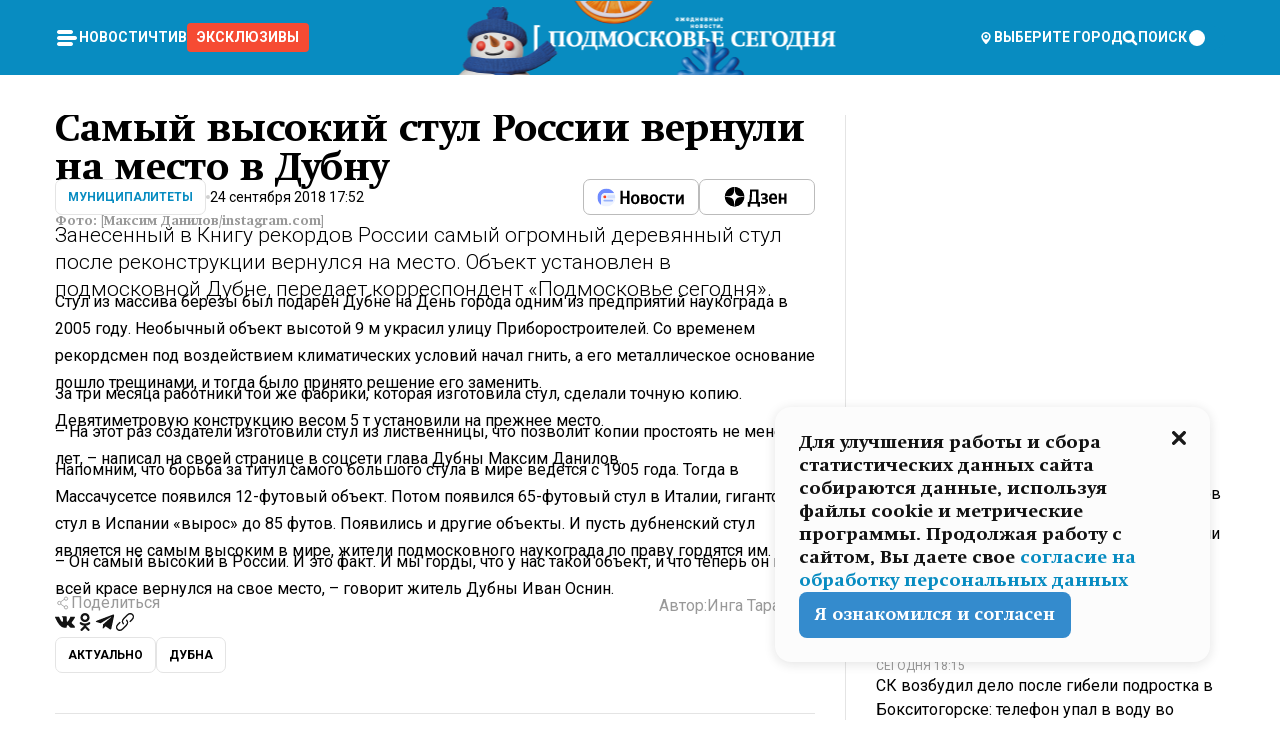

--- FILE ---
content_type: text/html; charset=utf-8
request_url: https://mosregtoday.ru/news/muni/samyy-vysokiy-stul-rossii-vernuli-na-mesto-v-dubnu/
body_size: 99553
content:
<!DOCTYPE html><html lang="en"><head><meta charSet="utf-8"/><meta content="width=device-width, initial-scale=1" name="viewport"/><meta name="viewport" content="width=device-width, initial-scale=1"/><link rel="preload" href="/_next/static/media/24c15609eaa28576-s.p.woff2" as="font" crossorigin="" type="font/woff2"/><link rel="preload" href="/_next/static/media/e91fb16b03846aad-s.p.woff" as="font" crossorigin="" type="font/woff"/><link rel="preload" as="image" href="/logo-new-year.png"/><link rel="preload" as="image" href="/cc.png"/><link rel="preload" as="image" imageSrcSet="https://media.360.ru/get_resized/AaAyUNHxchTWJrfltW4Y88UrMm4=/658x370/filters:rs(fill-down):format(webp)/YXJ0aWNsZXMvaW1hZ2UvMjAxOC85LzBhL2YyLzE1Mzc4MDA3ODE4OTE4Njk3MTAzNC5qcGc.webp 658w, https://media.360.ru/get_resized/DbszkVNqxRqwIxp880OlVsQ_nrs=/720x405/filters:rs(fill-down):format(webp)/YXJ0aWNsZXMvaW1hZ2UvMjAxOC85LzBhL2YyLzE1Mzc4MDA3ODE4OTE4Njk3MTAzNC5qcGc.webp 720w, https://media.360.ru/get_resized/RL7rGiSgVX4Zy6d7PHu8Rfd5IZ8=/1080x607/filters:rs(fill-down):format(webp)/YXJ0aWNsZXMvaW1hZ2UvMjAxOC85LzBhL2YyLzE1Mzc4MDA3ODE4OTE4Njk3MTAzNC5qcGc.webp 1080w, https://media.360.ru/get_resized/qtKml7LwRI4bhvS6GOGI98WeU8Y=/1440x810/filters:rs(fill-down):format(webp)/YXJ0aWNsZXMvaW1hZ2UvMjAxOC85LzBhL2YyLzE1Mzc4MDA3ODE4OTE4Njk3MTAzNC5qcGc.webp 1440w, https://media.360.ru/get_resized/F-zH6pA64Ub41qOJZHwjEy30ogM=/1920x1080/filters:rs(fill-down):format(webp)/YXJ0aWNsZXMvaW1hZ2UvMjAxOC85LzBhL2YyLzE1Mzc4MDA3ODE4OTE4Njk3MTAzNC5qcGc.webp 1920w" imageSizes="(max-width: 490px) calc(100vw - 40px),(max-width: 768px) calc(100vw - 60px),(max-width: 1024px) calc(100vw - 360px),(max-width: 1440px) calc(100vw - 720px),760px" fetchPriority="high"/><link rel="stylesheet" href="/_next/static/css/94178c5f017949ab.css" data-precedence="next"/><link rel="stylesheet" href="/_next/static/css/254adeba23716df5.css" data-precedence="next"/><link rel="stylesheet" href="/_next/static/css/486ddd5313d8bc05.css" data-precedence="next"/><link rel="preload" as="script" fetchPriority="low" href="/_next/static/chunks/webpack-9e0568f30096fd27.js"/><script src="/_next/static/chunks/1dd3208c-ef2ee417b0aed275.js" async=""></script><script src="/_next/static/chunks/1053-0deab4e61a6dab1b.js" async=""></script><script src="/_next/static/chunks/main-app-03612bcc77c19215.js" async=""></script><script src="/_next/static/chunks/47bf8baf-1f2d67bd9c3792df.js" async=""></script><script src="/_next/static/chunks/891cff7f-ce71d451404a5853.js" async=""></script><script src="/_next/static/chunks/5161-1c2f838231ea33dd.js" async=""></script><script src="/_next/static/chunks/4337-48284c746ce945fb.js" async=""></script><script src="/_next/static/chunks/4552-d12cf6a31bb11cfc.js" async=""></script><script src="/_next/static/chunks/6632-ba5301f6af5dbb44.js" async=""></script><script src="/_next/static/chunks/422-7457fd3fc9131d1c.js" async=""></script><script src="/_next/static/chunks/app/(root)/(withLastNews)/(withReader)/news/%5Bcategory%5D/%5Bslug%5D/page-4ffea66d494697e9.js" async=""></script><script src="/_next/static/chunks/app/(root)/error-8813a7226deadb06.js" async=""></script><script src="/_next/static/chunks/app/layout-ee7da2355795f431.js" async=""></script><script src="/_next/static/chunks/app/(root)/layout-04009dce0bcb033e.js" async=""></script><link rel="preload" href="https://yandex.ru/ads/system/context.js" as="script"/><link rel="preload" href="https://jsn.24smi.net/smi.js" as="script"/><link rel="icon" href="/favicon.ico"/><title>Самый высокий стул России вернули на место в Дубну</title><meta name="description" content="Занесенный в Книгу рекордов России самый огромный деревянный стул после реконструкции вернулся на место. Объект установлен в подмосковной Дубне, передает корреспондент «Подмосковье сегодня»."/><meta name="robots" content="max-image-preview:large"/><link rel="canonical" href="https://mosregtoday.ru/news/muni/samyy-vysokiy-stul-rossii-vernuli-na-mesto-v-dubnu/"/><meta property="og:title" content="Самый высокий стул России вернули на место в Дубну"/><meta property="og:description" content="Занесенный в Книгу рекордов России самый огромный деревянный стул после реконструкции вернулся на место. Объект установлен в подмосковной Дубне, передает корреспондент «Подмосковье сегодня»."/><meta property="og:url" content="https://mosregtoday.ru/news/muni/samyy-vysokiy-stul-rossii-vernuli-na-mesto-v-dubnu/"/><meta property="og:site_name" content="Подмосковье Сегодня - Mosregtoday"/><meta property="og:locale" content="ru_ru"/><meta property="og:image" content="https://media.360.ru/get_resized/Mn1xaqkCwmlv6_hFCtTSYb6AG6k=/1200x630/filters:rs(fill-down):format(jpg)/YXJ0aWNsZXMvaW1hZ2UvMjAxOC85LzBhL2YyLzE1Mzc4MDA3ODE4OTE4Njk3MTAzNC5qcGc.jpg"/><meta property="og:image:alt" content="Самый высокий стул России вернули на место в Дубну"/><meta property="og:type" content="article"/><meta name="twitter:card" content="summary_large_image"/><meta name="twitter:title" content="Самый высокий стул России вернули на место в Дубну"/><meta name="twitter:description" content="Занесенный в Книгу рекордов России самый огромный деревянный стул после реконструкции вернулся на место. Объект установлен в подмосковной Дубне, передает корреспондент «Подмосковье сегодня»."/><meta name="twitter:image" content="https://media.360.ru/get_resized/Mn1xaqkCwmlv6_hFCtTSYb6AG6k=/1200x630/filters:rs(fill-down):format(jpg)/YXJ0aWNsZXMvaW1hZ2UvMjAxOC85LzBhL2YyLzE1Mzc4MDA3ODE4OTE4Njk3MTAzNC5qcGc.jpg"/><meta name="twitter:image:alt" content="Самый высокий стул России вернули на место в Дубну"/><meta name="next-size-adjust"/><script src="/_next/static/chunks/polyfills-c67a75d1b6f99dc8.js" noModule=""></script></head><body class="__variable_477c6c __variable_cc7f2b [object Object] __className_52fb0e syupdq0"><script>(self.__next_s=self.__next_s||[]).push([0,{"children":"window.yaContextCb = window.yaContextCb || []"}])</script><script>(self.__next_s=self.__next_s||[]).push(["https://yandex.ru/ads/system/context.js"])</script><script>(self.__next_s=self.__next_s||[]).push([0,{"type":"text/javascript","children":"\r\n   (function(m,e,t,r,i,k,a){m[i]=m[i]||function(){(m[i].a=m[i].a||[]).push(arguments)};\r\n   m[i].l=1*new Date();\r\n   for (var j = 0; j < document.scripts.length; j++) {if (document.scripts[j].src === r) { return; }}\r\n   k=e.createElement(t),a=e.getElementsByTagName(t)[0],k.async=1,k.src=r,a.parentNode.insertBefore(k,a)})\r\n   (window, document, \"script\", \"https://mc.yandex.ru/metrika/tag.js\", \"ym\");\r\n\r\n   ym(25185806, \"init\", {\r\n        clickmap:true,\r\n        trackLinks:true,\r\n        accurateTrackBounce:true,\r\n        webvisor:true\r\n   });\r\n"}])</script><script>(self.__next_s=self.__next_s||[]).push([0,{"type":"text/javascript","children":"\r\nvar _tmr = window._tmr || (window._tmr = []);\r\n_tmr.push({id: \"2528361\", type: \"pageView\", start: (new Date()).getTime()});\r\n(function (d, w, id) {\r\n  if (d.getElementById(id)) return;\r\n  var ts = d.createElement(\"script\"); ts.type = \"text/javascript\"; ts.async = true; ts.id = id;\r\n  ts.src = \"https://top-fwz1.mail.ru/js/code.js\";\r\n  var f = function () {var s = d.getElementsByTagName(\"script\")[0]; s.parentNode.insertBefore(ts, s);};\r\n  if (w.opera == \"[object Opera]\") { d.addEventListener(\"DOMContentLoaded\", f, false); } else { f(); }\r\n})(document, window, \"tmr-code\");\r\n"}])</script><script>(self.__next_s=self.__next_s||[]).push([0,{"children":"\r\nnew Image().src = \"https://counter.yadro.ru/hit;360tv?r\"+\r\nescape(document.referrer)+((typeof(screen)==\"undefined\")?\"\":\r\n\";s\"+screen.width+\"*\"+screen.height+\"*\"+(screen.colorDepth?\r\nscreen.colorDepth:screen.pixelDepth))+\";u\"+escape(document.URL)+\r\n\";h\"+escape(document.title.substring(0,150))+\r\n\";\"+Math.random();"}])</script><script>(self.__next_s=self.__next_s||[]).push(["https://jsn.24smi.net/smi.js"])</script><script>(self.__next_s=self.__next_s||[]).push([0,{"children":"\r\nnew Image().src = \"https://counter.yadro.ru/hit;1Mediainvest?r\"+\r\nescape(document.referrer)+((typeof(screen)==\"undefined\")?\"\":\r\n\";s\"+screen.width+\"*\"+screen.height+\"*\"+(screen.colorDepth?\r\nscreen.colorDepth:screen.pixelDepth))+\";u\"+escape(document.URL)+\r\n\";h\"+escape(document.title.substring(0,150))+\r\n\";\"+Math.random();"}])</script><div class="_13zpezi4 _13zpezi0 syupdq2"><header class="_13zpezi1"><div style="--_1cj9uw80:267px" class="_1cj9uw81 _1cj9uw82"></div><div class="_1ygzmn50"><div class="_1ygzmn51"><div class="_8mj0ir0"><div class="zas8pd0"><div class="qm0l850 zas8pd1" type="button" aria-haspopup="dialog" aria-expanded="false" aria-controls="radix-:R2mdf95a:" data-state="closed"><button class=" m4ewar0" type="button"><svg xmlns="http://www.w3.org/2000/svg" width="1em" height="1em" fill="none" viewBox="0 0 24 24"><path fill="currentColor" d="M20 10H4c-1.1 0-2 .9-2 2s.9 2 2 2h16c1.1 0 2-.9 2-2s-.9-2-2-2ZM4 8h12c1.1 0 2-.9 2-2s-.9-2-2-2H4c-1.1 0-2 .9-2 2s.9 2 2 2ZM16 16H4c-1.1 0-2 .9-2 2s.9 2 2 2h12c1.1 0 2-.9 2-2s-.9-2-2-2Z"></path></svg></button></div><div class="_1j2s2p0 zas8pd2" type="button" id="radix-:R4mdf95a:" aria-haspopup="menu" aria-expanded="false" data-state="closed"><button class=" m4ewar0" type="button"><svg xmlns="http://www.w3.org/2000/svg" width="1em" height="1em" fill="none" viewBox="0 0 24 24"><path fill="currentColor" d="M20 10H4c-1.1 0-2 .9-2 2s.9 2 2 2h16c1.1 0 2-.9 2-2s-.9-2-2-2ZM4 8h12c1.1 0 2-.9 2-2s-.9-2-2-2H4c-1.1 0-2 .9-2 2s.9 2 2 2ZM16 16H4c-1.1 0-2 .9-2 2s.9 2 2 2h12c1.1 0 2-.9 2-2s-.9-2-2-2Z"></path></svg></button></div></div></div><nav class="_8mj0ir1"><ul class="_3917e40"><li class="_3917e45"><a class="_3917e44 dhbhdz2 _1d0g9qk4 _3917e41 dhbhdz9 dhbhdzd" href="/news/">Новости<!-- --> </a></li><li class="_3917e45"><a class="_3917e44 dhbhdz2 _1d0g9qk4 _3917e41 dhbhdz9 dhbhdzd" href="/articles/">Чтиво<!-- --> </a></li><li class="_3917e45" style="border-radius:0.25rem;background:#F64B33;margin:-10px;padding:10px"><a class="_3917e44 dhbhdz2 _1d0g9qk4 _3917e41 dhbhdz9 dhbhdzd" href="/exclusive/">Эксклюзивы<!-- --> </a></li></ul></nav></div><a class="_8mj0ir2" href="/"><img src="/logo-new-year.png" alt="Logo" width="100%" height="100%"/></a><nav class="_8mj0ir3"><div class="_13ylkin3 dhbhdz2 _1d0g9qk4 _13ylkin0 dhbhdz9 dhbhdzd" type="button" aria-haspopup="dialog" aria-expanded="false" aria-controls="radix-:R3adf95a:" data-state="closed"><span class="_8mj0ir5"><svg xmlns="http://www.w3.org/2000/svg" width="1em" height="1em" fill="none" viewBox="0 0 24 24"><path fill="currentColor" d="M12 3C8.135 3 5 6.023 5 9.75c0 4.336 5.041 9.746 5.833 10.573.328.343.602.677 1.167.677.565 0 .839-.334 1.167-.677C13.959 19.496 19 14.086 19 9.75 19 6.023 15.865 3 12 3Zm0 11.25c-2.577 0-4.667-2.015-4.667-4.5s2.09-4.5 4.667-4.5 4.667 2.015 4.667 4.5-2.09 4.5-4.667 4.5Zm0-6.75c-1.288 0-2.333 1.008-2.333 2.25S10.712 12 12 12c1.288 0 2.333-1.008 2.333-2.25S13.288 7.5 12 7.5Z"></path></svg><span>Выберите город</span></span></div><span class="_1wcq6vy3 dhbhdz2 _1d0g9qk4 _1wcq6vy0 dhbhdz9 dhbhdzd"><svg xmlns="http://www.w3.org/2000/svg" width="1em" height="1em" fill="none" viewBox="0 0 16 16"><g clip-path="url(#search_svg__a)"><path fill="currentColor" d="m14.933 13.067-3.2-3.2c.6-.934.933-2 .933-3.2 0-3.334-2.666-6-6-6-3.333 0-6 2.666-6 6 0 3.333 2.667 6 6 6 1.2 0 2.267-.334 3.2-.934l3.2 3.2c.267.267.6.4.934.4.733 0 1.333-.6 1.333-1.333 0-.4-.133-.733-.4-.933Zm-11.6-6.4a3.301 3.301 0 0 1 3.333-3.334A3.301 3.301 0 0 1 10 6.667 3.301 3.301 0 0 1 6.667 10a3.301 3.301 0 0 1-3.334-3.333Z"></path></g><defs><clipPath id="search_svg__a"><path fill="currentColor" d="M0 0h16v16H0z"></path></clipPath></defs></svg><span>поиск</span></span></nav><div class="_8mj0ir4"><!--$!--><template data-dgst="NEXT_DYNAMIC_NO_SSR_CODE"></template><!--/$--></div></div><div style="--_1cj9uw80:267px" class="_1cj9uw81 _1cj9uw83"><div class="_1cj9uw85"><div style="--_1cj9uw80:57px" class="_1cj9uw84"><svg xmlns="http://www.w3.org/2000/svg" width="1em" height="1em" fill="none" viewBox="0 0 57 37"><g clip-path="url(#bike_svg__a)"><path fill="currentColor" d="M44.026 11.033c-.557 0-1.114.046-1.67.116-.372.046-.743.116-1.091.186L40.15 8.756 37.946 3.6l-.093-.209h6.196V0H32.724l1.626 3.81.882 2.066a8.713 8.713 0 0 0-1.718-.07c-1.346.07-2.367.396-2.553.465l-1.021.349-.395.139.279 1.463c.023.07.046.232.116.465a10.12 10.12 0 0 0 1.253 2.857c.557.859 1.323 1.695 2.344 2.3a.7.7 0 0 0 .186.092c.278.163.58.279.882.395.209.07.418.14.627.186a12.895 12.895 0 0 0-3.876 6.759c-.047.162-.07.348-.093.51h-5.524c-.023-.162-.07-.348-.093-.51a10.45 10.45 0 0 0-.394-1.394 13.058 13.058 0 0 0-6.336-7.363l.394-.952 1.114-2.602c.186.024.418.07.627.093h.998a8.05 8.05 0 0 0 2.39-.348c.442-.14.86-.325 1.277-.557.371-.21.696-.465.998-.72 2.042-1.789 2.646-4.553 2.715-4.901l.279-1.464L28.29.604a9.523 9.523 0 0 0-1.578-.349c-1.37-.209-3.365-.232-5.13.813-.045.024-.115.07-.162.093-1.114.697-1.903 1.696-2.436 2.648-.302.511-.511 1.022-.697 1.463H10.931v3.392H16.873l-.14.325-1.02 2.369a14.308 14.308 0 0 0-1.44-.232 12.817 12.817 0 0 0-7.195 1.347 13.025 13.025 0 0 0-3.133 2.23 13.012 13.012 0 0 0-3.643 6.55A13.445 13.445 0 0 0 0 24.015c0 .163 0 .326.023.488C.28 31.45 5.988 37 12.973 37c3.807 0 7.242-1.65 9.609-4.274a13.26 13.26 0 0 0 2.622-4.413c.348-.998.58-2.067.673-3.159H31.1l.07.628a13.13 13.13 0 0 0 .79 3.019C33.86 33.586 38.548 37 44.002 37c2.994 0 5.756-1.022 7.938-2.74.881-.674 1.647-1.464 2.344-2.347a12.81 12.81 0 0 0 2.669-7.432c0-.163.023-.325.023-.488 0-.952-.116-1.881-.302-2.764-1.253-5.806-6.452-10.196-12.648-10.196ZM21.91 5.48c.209-.394.487-.766.812-1.091a2.59 2.59 0 0 1 .557-.441c.65-.372 1.462-.465 2.205-.442-.348.65-.836 1.324-1.485 1.696-.256.14-.534.255-.836.325-.44.116-.905.14-1.346.116l.093-.163Zm.626 19.023c-.046.79-.185 1.556-.394 2.276a9.591 9.591 0 0 1-4.062 5.342 9.468 9.468 0 0 1-5.129 1.487c-5.129 0-9.33-4.042-9.585-9.128 0-.163-.023-.325-.023-.488 0-.952.14-1.881.418-2.764a9.552 9.552 0 0 1 3.736-5.11 9.547 9.547 0 0 1 4.526-1.672c.302-.023.627-.046.928-.046.465 0 .952.046 1.393.092l-.325.767-1.253 3.02-1.277 2.972-.65 1.533 3.11 1.324 1.23-2.88.72-1.695 1.276-2.973.418-.953a9.693 9.693 0 0 1 2.715 2.23 9.771 9.771 0 0 1 1.857 3.414c.093.302.162.628.232.953a9.41 9.41 0 0 1 .186 1.811c-.023.163-.023.326-.047.488Zm12.51-13.75c-.534-.395-.952-.976-1.254-1.556.58-.023 1.23.046 1.788.255.139.047.278.116.417.186.65.372 1.137 1.045 1.486 1.696-.743.023-1.555-.07-2.205-.442a2.033 2.033 0 0 1-.232-.14Zm-.21 10.498c.72-2.415 2.391-4.436 4.573-5.644l2.414 5.644.232.511h-7.357c.046-.162.092-.348.139-.51Zm9.191 12.357a9.577 9.577 0 0 1-8.494-5.156 9.185 9.185 0 0 1-.487-1.092c-.023-.047-.023-.093-.047-.14a10.308 10.308 0 0 1-.487-2.067h12.672l-.279-.65-1.392-3.252-2.878-6.712c.464-.07.928-.093 1.392-.093 4.317 0 7.984 2.88 9.191 6.829.255.882.418 1.811.418 2.764 0 .162 0 .325-.023.487a9.593 9.593 0 0 1-2.437 5.923 9.769 9.769 0 0 1-3.04 2.276 10.102 10.102 0 0 1-4.108.883Z"></path></g><defs><clipPath id="bike_svg__a"><path fill="currentColor" d="M0 0h57v37H0z"></path></clipPath></defs></svg></div><div style="--_1cj9uw80:93px" class="_1cj9uw84"><svg xmlns="http://www.w3.org/2000/svg" width="1em" height="1em" fill="none" viewBox="0 0 93 37"><g clip-path="url(#summer_name_svg__a)"><path fill="currentColor" d="M1.934 14.697c.451-.128.742-.353.935-.706.193-.353.322-.866.419-1.572L4.448.449H21.47v19.447h-5.738V5.52H9.574l-.741 7.99c-.162 1.604-.484 2.888-.967 3.787-.484.898-1.258 1.572-2.257 1.99-1.032.416-2.418.641-4.19.641-.613 0-1.097 0-1.419-.032v-5.038c.838.032 1.483-.032 1.934-.16Zm29.464 4.365c-1.677-.899-2.966-2.086-3.9-3.627-.936-1.54-1.387-3.273-1.387-5.23 0-1.958.483-3.69 1.418-5.263.935-1.54 2.257-2.76 3.933-3.626C33.138.449 35.008 0 37.103 0c2.128 0 3.997.45 5.674 1.316 1.676.898 2.965 2.118 3.9 3.658s1.386 3.305 1.386 5.263c0 .577-.032 1.155-.129 1.733H31.657c.257 1.22.87 2.214 1.837 2.952s2.16 1.123 3.546 1.123c1.031 0 1.966-.192 2.772-.61.838-.385 1.483-.962 1.999-1.7h5.673c-.773 2.053-2.095 3.69-3.965 4.877-1.87 1.188-4.03 1.797-6.511 1.797-2.063 0-3.933-.449-5.61-1.347ZM42.55 8.472c-.29-1.284-.903-2.31-1.902-3.049-.967-.738-2.192-1.123-3.61-1.123-1.419 0-2.611.385-3.578 1.123-.967.77-1.58 1.765-1.87 3.017h10.96v.032ZM56.412 5.52h-6.221V.45H68.34v5.037h-6.222v14.409h-5.706V5.52Zm19.535 13.542c-1.708-.899-3.062-2.118-4.03-3.659-.966-1.54-1.45-3.305-1.45-5.23 0-1.926.484-3.659 1.45-5.231.968-1.54 2.322-2.76 4.03-3.658 1.709-.899 3.643-1.316 5.77-1.316 2.128 0 4.062.45 5.77 1.316 1.71.898 3.063 2.118 4.03 3.658.967 1.54 1.45 3.305 1.45 5.23 0 1.926-.483 3.659-1.45 5.231-.967 1.54-2.32 2.76-4.03 3.659-1.708.898-3.642 1.315-5.77 1.315-2.127.032-4.061-.417-5.77-1.315Zm9.8-5.007c1.031-.994 1.547-2.278 1.547-3.882 0-1.605-.516-2.92-1.547-3.915-1.032-.995-2.385-1.477-4.03-1.477-1.676 0-3.03.482-4.061 1.477-1.032.994-1.547 2.278-1.547 3.915 0 1.604.515 2.888 1.547 3.883 1.031.994 2.385 1.476 4.061 1.476 1.677.032 2.998-.482 4.03-1.476ZM17.085 27.92v7.252h-1.483v-5.937h-3.095v5.937h-1.482v-7.252h6.06Zm4.835-.097c.548 0 1.064.097 1.515.257.452.192.838.417 1.129.738.322.32.548.706.709 1.155.161.45.258.963.258 1.508 0 .546-.097 1.027-.258 1.477-.161.449-.387.866-.71 1.187-.322.32-.676.61-1.128.77a3.355 3.355 0 0 1-1.515.257c-.58 0-1.064-.096-1.515-.289a3.511 3.511 0 0 1-1.128-.77 3.488 3.488 0 0 1-.71-1.155c-.16-.45-.225-.931-.225-1.477 0-.545.097-1.058.258-1.508.161-.449.42-.834.71-1.187.322-.321.676-.578 1.127-.77.42-.096.935-.193 1.483-.193Zm-2.095 3.69c0 .322.032.61.129.9.097.288.226.545.387.737.16.225.387.385.644.514.258.128.58.192.903.224.322 0 .645-.064.903-.192.258-.129.483-.29.644-.514a2.757 2.757 0 0 0 .516-1.669 2.758 2.758 0 0 0-.516-1.668c-.16-.225-.386-.385-.644-.514a2.068 2.068 0 0 0-.903-.192 1.97 1.97 0 0 0-.903.192c-.257.129-.483.29-.644.514-.161.224-.29.481-.387.738-.065.32-.129.61-.129.93ZM33.364 37h-1.483v-1.83h-4.48V37h-1.483v-3.145h.257c.13 0 .226 0 .323-.032a.965.965 0 0 0 .258-.128 1 1 0 0 0 .129-.193c.032-.096.064-.16.096-.257.032-.096.032-.16.065-.256 0-.096.032-.16.032-.225l.097-1.38c.032-.481.032-.93.032-1.38.032-.674.032-1.348.032-2.053h5.255v5.936h.87V37Zm-2.385-3.145v-4.62h-2.322l-.064 2.31v.545c0 .193-.032.417-.032.61-.032.224-.032.417-.097.61-.032.192-.097.353-.129.513h2.643v.032Zm4.964-5.936 2.192 3.401 2.16-3.401h1.58v7.252H40.39v-5.006l-1.934 3.145h-.677l-1.998-3.145v5.006h-1.483v-7.252h1.644Zm10.734-.097c.548 0 1.064.097 1.515.257.452.192.839.417 1.129.738.322.32.548.706.709 1.155.161.45.258.963.258 1.508 0 .546-.097 1.027-.258 1.477-.161.449-.387.866-.71 1.187-.322.32-.676.61-1.128.77a3.355 3.355 0 0 1-1.515.257c-.58 0-1.063-.096-1.515-.289a3.511 3.511 0 0 1-1.128-.77 3.492 3.492 0 0 1-.71-1.155c-.16-.45-.225-.931-.225-1.477 0-.545.097-1.058.258-1.508.161-.449.42-.834.71-1.187.322-.321.676-.578 1.127-.77a6.652 6.652 0 0 1 1.483-.193Zm-2.063 3.69c0 .322.033.61.13.9.096.288.225.545.386.737.161.225.387.385.645.514.258.128.58.192.902.224.323 0 .645-.064.903-.192.258-.129.483-.29.645-.514a2.757 2.757 0 0 0 .516-1.669 2.758 2.758 0 0 0-.516-1.668c-.162-.225-.387-.385-.645-.514a2.068 2.068 0 0 0-.903-.192 1.97 1.97 0 0 0-.902.192c-.258.129-.484.29-.645.514-.161.224-.29.481-.387.738a3.09 3.09 0 0 0-.129.93Zm8.091 0c0 .322.033.61.13.9.064.288.193.545.354.77.161.224.355.384.612.513.258.128.548.192.903.192.451 0 .806-.096 1.096-.289.29-.192.451-.48.516-.802h1.45c-.032.417-.129.77-.322 1.06a3.875 3.875 0 0 1-.677.77c-.29.192-.612.352-.967.449a4.31 4.31 0 0 1-1.096.16c-.58 0-1.064-.096-1.515-.289a3.059 3.059 0 0 1-1.096-.77 3.424 3.424 0 0 1-.677-1.155c-.161-.45-.226-.93-.226-1.476 0-.514.065-1.027.226-1.477a3.93 3.93 0 0 1 .677-1.187c.29-.32.677-.577 1.096-.77.451-.192.935-.289 1.515-.289.387 0 .774.032 1.128.129.355.096.677.256.935.449.29.192.484.45.677.77.161.32.29.674.322 1.123h-1.45c-.065-.353-.258-.61-.548-.834a1.896 1.896 0 0 0-1.064-.321 1.97 1.97 0 0 0-.903.192c-.258.129-.45.321-.612.514a2.11 2.11 0 0 0-.355.77c-.064.321-.129.61-.129.899Zm7.77.707v2.952H58.99v-7.252h1.483v2.984h.774l2.127-2.984h1.741l-2.579 3.433 2.611 3.819h-1.74l-1.999-2.952h-.935Zm8.413-4.397c.548 0 1.063.097 1.515.257.451.192.838.417 1.128.738.322.32.548.706.71 1.155.16.45.257.963.257 1.508 0 .546-.097 1.027-.258 1.477-.161.449-.387.866-.709 1.187-.322.32-.677.61-1.128.77a3.355 3.355 0 0 1-1.515.257c-.58 0-1.064-.096-1.515-.289a3.511 3.511 0 0 1-1.129-.77 3.49 3.49 0 0 1-.709-1.155c-.161-.45-.225-.931-.225-1.477 0-.545.096-1.058.257-1.508.162-.449.42-.834.71-1.187.322-.321.677-.578 1.128-.77a6.652 6.652 0 0 1 1.483-.193Zm-2.096 3.69c0 .322.033.61.13.9.096.288.225.545.386.737.161.225.387.385.645.514.258.128.58.192.903.224.322 0 .644-.064.902-.192.258-.129.484-.29.645-.514a2.757 2.757 0 0 0 .516-1.669 2.758 2.758 0 0 0-.516-1.668c-.161-.225-.387-.385-.645-.514a2.068 2.068 0 0 0-.902-.192 1.97 1.97 0 0 0-.903.192c-.258.129-.484.29-.645.514-.161.224-.29.481-.387.738-.064.32-.129.61-.129.93Zm6.899 3.659v-7.252h3.223a4.4 4.4 0 0 1 .935.096c.29.064.548.192.742.353.16.128.322.32.45.545.13.225.194.482.194.802 0 .321-.064.642-.193.899a1.548 1.548 0 0 1-.645.642c.226.064.387.16.548.289.161.128.258.256.355.417.097.16.161.353.193.545.032.193.065.386.065.61 0 .321-.097.642-.258.899a1.857 1.857 0 0 1-.645.674 2.03 2.03 0 0 1-1.031.385 6.322 6.322 0 0 1-1.096.096H73.69Zm2.804-4.3c.161 0 .29 0 .452-.032.16-.032.29-.064.419-.129.096-.064.193-.16.29-.288.064-.129.129-.257.129-.418a.681.681 0 0 0-.097-.385c-.064-.096-.129-.192-.226-.224-.096-.065-.225-.097-.386-.129h-1.902v1.605h1.321Zm-1.321 2.984h1.354c.193 0 .419 0 .644-.032.226-.032.42-.096.58-.225.097-.064.162-.16.226-.288a.886.886 0 0 0 .097-.418.682.682 0 0 0-.097-.385.978.978 0 0 0-.258-.256c-.129-.064-.258-.129-.386-.129-.162 0-.29-.032-.452-.032h-1.676v1.765h-.032Zm5.576 1.316v-7.252h1.483v2.599h1.709c.483 0 .902.064 1.257.16.355.129.645.289.87.546.162.192.258.385.355.642.097.256.129.545.129.898 0 .481-.097.899-.29 1.22-.194.32-.42.577-.742.738-.258.16-.548.256-.902.32a5.96 5.96 0 0 1-1.064.097H80.75v.032Zm1.516-1.316h1.289c.193 0 .387 0 .58-.032.194-.032.355-.064.516-.16.161-.065.258-.193.355-.321.096-.129.129-.321.129-.546 0-.192-.033-.353-.13-.481a.705.705 0 0 0-.322-.289 1.052 1.052 0 0 0-.451-.128c-.161-.032-.323-.032-.516-.032h-1.45v1.99ZM93 27.92v1.315h-3.707v1.701h3.223v1.316h-3.223v1.604H93v1.316h-5.19v-7.252H93ZM0 35.17v-7.252h3.224a4.4 4.4 0 0 1 .934.096c.29.064.548.192.742.353.161.128.322.32.451.545.13.225.194.482.194.802 0 .321-.065.642-.194.899a1.548 1.548 0 0 1-.645.642c.226.064.387.16.548.289.162.128.258.256.355.417.097.16.161.353.193.545.033.193.065.386.065.61 0 .321-.097.642-.258.899a1.857 1.857 0 0 1-.645.674 2.03 2.03 0 0 1-1.031.385 6.321 6.321 0 0 1-1.096.096H0Zm2.805-4.3c.16 0 .29 0 .45-.032a1.6 1.6 0 0 0 .42-.129c.097-.064.193-.16.29-.288.064-.129.129-.257.129-.418a.682.682 0 0 0-.097-.385c-.064-.096-.129-.192-.225-.224-.097-.065-.226-.097-.387-.129H1.483v1.605h1.322Zm-1.322 2.984h1.354c.193 0 .419 0 .644-.032.226-.032.42-.096.58-.225.097-.064.162-.16.226-.288a.885.885 0 0 0 .097-.418.682.682 0 0 0-.097-.385.977.977 0 0 0-.258-.256c-.128-.064-.257-.129-.386-.129-.162 0-.29-.032-.452-.032H1.515v1.765h-.032Z"></path></g><defs><clipPath id="summer_name_svg__a"><path fill="currentColor" d="M0 0h93v37H0z"></path></clipPath></defs></svg></div></div></div></header><main class="_13zpezi2"><div class="x5tvev1 x5tvev0"><div class="_1t1k1ij0"><script type="application/ld+json">{"@context":"https://schema.org","@graph":[{"@type":"NewsArticle","@id":"https://mosregtoday.ru/news/muni/samyy-vysokiy-stul-rossii-vernuli-na-mesto-v-dubnu/#article","url":"https://mosregtoday.ru/news/muni/samyy-vysokiy-stul-rossii-vernuli-na-mesto-v-dubnu/","author":{"@type":"Person","@id":"https://mosregtoday.ru/author/inga-tarasova/#person","name":"Инга Тарасова","url":"https://mosregtoday.ru/author/inga-tarasova/"},"headline":"Самый высокий стул России вернули на место в Дубну","description":"Занесенный в Книгу рекордов России самый огромный деревянный стул после реконструкции вернулся на место. Объект установлен в подмосковной Дубне, передает корреспондент «Подмосковье сегодня».","genre":"Новости","articleSection":"Муниципалитеты","datePublished":"2018-09-24T17:52+0300","dateModified":"2020-09-21T07:15+0300","publisher":{"@id":"https://mosregtoday.ru/#organization","@type":"Organization","name":"«Подмосковье сегодня»","legalName":"«ГАУ МО «Издательский дом «Подмосковье»","email":"mosregtoday@mosregtoday.ru","telephone":"+74952233511","knowsAbout":[{"@type":"Thing","name":"Москва","sameAs":["https://www.google.com/search?q=%D0%BC%D0%BE%D1%81%D0%BA%D0%B2%D0%B0&kponly&kgmid=/m/04swd&hl=ru","https://www.wikidata.org/wiki/Q649","https://ru.wikipedia.org/wiki/%D0%9C%D0%BE%D1%81%D0%BA%D0%B2%D0%B0"]},{"@type":"Thing","name":"Россия","sameAs":["https://www.google.com/search?q=%D1%80%D0%BE%D1%81%D1%81%D0%B8%D1%8F&kponly&kgmid=/m/06bnz&hl=ru","https://www.wikidata.org/wiki/Q159","https://ru.wikipedia.org/wiki/%D0%A0%D0%BE%D1%81%D1%81%D0%B8%D1%8F"]},{"@type":"Thing","name":"Средства массовой информации","sameAs":["https://www.google.com/search?q=%D1%81%D1%80%D0%B5%D0%B4%D1%81%D1%82%D0%B2%D0%B0+%D0%BC%D0%B0%D1%81%D1%81%D0%BE%D0%B2%D0%BE%D0%B9+%D0%B8%D0%BD%D1%84%D0%BE%D1%80%D0%BC%D0%B0%D1%86%D0%B8%D0%B8&kponly&kgmid=/m/04z0z&hl=ru","https://www.wikidata.org/wiki/Q11033","https://ru.wikipedia.org/wiki/%D0%A1%D1%80%D0%B5%D0%B4%D1%81%D1%82%D0%B2%D0%B0_%D0%BC%D0%B0%D1%81%D1%81%D0%BE%D0%B2%D0%BE%D0%B9_%D0%B8%D0%BD%D1%84%D0%BE%D1%80%D0%BC%D0%B0%D1%86%D0%B8%D0%B8"]},{"@type":"Thing","name":"Новости","sameAs":["https://www.google.com/search?q=%D0%BD%D0%BE%D0%B2%D0%BE%D1%81%D1%82%D0%B8&kponly&kgmid=/m/05jhg&hl=ru","http://www.wikidata.org/wiki/Q38926","https://ru.wikipedia.org/wiki/%D0%9D%D0%BE%D0%B2%D0%BE%D1%81%D1%82%D0%B8"]}],"sameAs":["https://ru.wikipedia.org/wiki/%D0%9F%D0%BE%D0%B4%D0%BC%D0%BE%D1%81%D0%BA%D0%BE%D0%B2%D1%8C%D0%B5_%D1%81%D0%B5%D0%B3%D0%BE%D0%B4%D0%BD%D1%8F","https://vk.com/club73734356","https://dzen.ru/mosregtoday","https://ok.ru/group/63128900206774","https://t.me/mosregtoday","https://www.youtube.com/channel/UC-4MNRjriiAd7-L5fnUhyRA"],"address":{"@type":"PostalAddress","addressCountry":"Россия","addressLocality":"Москва","postalCode":"123022","streetAddress":"ул. 1905 года, д. 7"},"logo":{"@type":"ImageObject","@id":"https://mosregtoday.ru/logo.svg#imageobject","url":"https://mosregtoday.ru/logo.svg","width":"370px","height":"45px"},"image":{"@id":"https://mosregtoday.ru/logo.svg#imageobject"}},"inLanguage":"ru-RU","isAccessibleForFree":"TRUE","isFamilyFriendly":"TRUE","license":"https://mosregtoday.ru/privacy/","image":{"@type":"ImageObject","@id":"https://media.360.ru/get_resized/F-zH6pA64Ub41qOJZHwjEy30ogM=/1920x1080/filters:rs(fill-down):format(webp)/YXJ0aWNsZXMvaW1hZ2UvMjAxOC85LzBhL2YyLzE1Mzc4MDA3ODE4OTE4Njk3MTAzNC5qcGc.webp#primaryimage","url":"https://media.360.ru/get_resized/F-zH6pA64Ub41qOJZHwjEy30ogM=/1920x1080/filters:rs(fill-down):format(webp)/YXJ0aWNsZXMvaW1hZ2UvMjAxOC85LzBhL2YyLzE1Mzc4MDA3ODE4OTE4Njk3MTAzNC5qcGc.webp","width":"1920px","height":"1080px"},"mainEntityOfPage":{"@type":"WebPage","@id":"https://mosregtoday.ru/news/muni/samyy-vysokiy-stul-rossii-vernuli-na-mesto-v-dubnu/#webpage","url":"https://mosregtoday.ru/news/muni/samyy-vysokiy-stul-rossii-vernuli-na-mesto-v-dubnu//","name":"Самый высокий стул России вернули на место в Дубну","publisher":{"@id":"https://mosregtoday.ru/#organization"},"inLanguage":"ru-RU","datePublished":"2018-09-24T17:52+0300","dateModified":"2020-09-21T07:15+0300","description":"Занесенный в Книгу рекордов России самый огромный деревянный стул после реконструкции вернулся на место. Объект установлен в подмосковной Дубне, передает корреспондент «Подмосковье сегодня».","breadcrumb":{"@type":"BreadcrumbList","itemListElement":[{"@type":"ListItem","position":1,"name":"«Подмосковье сегодня»","item":{"@type":"WebPage","@id":"https://mosregtoday.ru/#webpage","url":"https://mosregtoday.ru/"}},{"@type":"ListItem","position":2,"name":"Муниципалитеты","item":{"@type":"WebPage","@id":"https://mosregtoday.ru/category/muni/#webpage","url":"https://mosregtoday.ru/category/muni/"}},{"@type":"ListItem","position":3,"name":"Самый высокий стул России вернули на место в Дубну","item":{"@type":"WebPage","@id":"https://mosregtoday.ru/news/muni/samyy-vysokiy-stul-rossii-vernuli-na-mesto-v-dubnu//#webpage","url":"https://mosregtoday.ru/news/muni/samyy-vysokiy-stul-rossii-vernuli-na-mesto-v-dubnu/"}}]},"isPartOf":{"@type":"WebSite","@id":"https://mosregtoday.ru/#website","url":"https://mosregtoday.ru/","name":"«Подмосковье сегодня»","description":"Официальный сайт интернет-издания «Подмосковье сегодня. Online»","publisher":{"@id":"https://mosregtoday.ru/#organization"},"copyrightHolder":{"@id":"https://mosregtoday.ru/#organization"},"inLanguage":"ru-RU"}}}]}</script><article class="_41gmv60"><header class="_41gmv61"><h1 class="_1fjr86z6 _1d0g9qk4 _1fjr86z4">Самый высокий стул России вернули на место в Дубну</h1><div class="_41gmv64"><div class="_41gmv62"><a class=" _14odowb1 _14odowb0 _14odowb2" href="/category/muni/">Муниципалитеты</a><div class="_41gmv6b"></div><time class="_41gmv66" dateTime="2018-09-24T17:52+0300">24 сентября 2018 17:52</time></div><!--$!--><template data-dgst="NEXT_DYNAMIC_NO_SSR_CODE"></template><!--/$--></div><div class="_41gmv63"><span class="_1pynoys9"><div class="_1pynoys0 _1pynoys2"><img alt="Максим Данилов/instagram.com" fetchPriority="high" loading="eager" decoding="async" data-nimg="fill" class="" style="position:absolute;height:100%;width:100%;left:0;top:0;right:0;bottom:0;color:transparent;border-radius:7px;aspect-ratio:16/9" sizes="(max-width: 490px) calc(100vw - 40px),(max-width: 768px) calc(100vw - 60px),(max-width: 1024px) calc(100vw - 360px),(max-width: 1440px) calc(100vw - 720px),760px" srcSet="https://media.360.ru/get_resized/AaAyUNHxchTWJrfltW4Y88UrMm4=/658x370/filters:rs(fill-down):format(webp)/YXJ0aWNsZXMvaW1hZ2UvMjAxOC85LzBhL2YyLzE1Mzc4MDA3ODE4OTE4Njk3MTAzNC5qcGc.webp 658w, https://media.360.ru/get_resized/DbszkVNqxRqwIxp880OlVsQ_nrs=/720x405/filters:rs(fill-down):format(webp)/YXJ0aWNsZXMvaW1hZ2UvMjAxOC85LzBhL2YyLzE1Mzc4MDA3ODE4OTE4Njk3MTAzNC5qcGc.webp 720w, https://media.360.ru/get_resized/RL7rGiSgVX4Zy6d7PHu8Rfd5IZ8=/1080x607/filters:rs(fill-down):format(webp)/YXJ0aWNsZXMvaW1hZ2UvMjAxOC85LzBhL2YyLzE1Mzc4MDA3ODE4OTE4Njk3MTAzNC5qcGc.webp 1080w, https://media.360.ru/get_resized/qtKml7LwRI4bhvS6GOGI98WeU8Y=/1440x810/filters:rs(fill-down):format(webp)/YXJ0aWNsZXMvaW1hZ2UvMjAxOC85LzBhL2YyLzE1Mzc4MDA3ODE4OTE4Njk3MTAzNC5qcGc.webp 1440w, https://media.360.ru/get_resized/F-zH6pA64Ub41qOJZHwjEy30ogM=/1920x1080/filters:rs(fill-down):format(webp)/YXJ0aWNsZXMvaW1hZ2UvMjAxOC85LzBhL2YyLzE1Mzc4MDA3ODE4OTE4Njk3MTAzNC5qcGc.webp 1920w" src="https://media.360.ru/get_resized/F-zH6pA64Ub41qOJZHwjEy30ogM=/1920x1080/filters:rs(fill-down):format(webp)/YXJ0aWNsZXMvaW1hZ2UvMjAxOC85LzBhL2YyLzE1Mzc4MDA3ODE4OTE4Njk3MTAzNC5qcGc.webp"/></div><figcaption class="_1pynoys4 _1pynoys6 _1pynoys8"><p>Фото: [<!-- -->Максим Данилов/instagram.com<!-- -->]</p><p></p></figcaption></span></div></header><div class="_1az43ay0"><p class="_1t0safb7 _1d0g9qk4 _1t0safb5">Занесенный в Книгу рекордов России самый огромный деревянный стул после реконструкции вернулся на место. Объект установлен в подмосковной Дубне, передает корреспондент «Подмосковье сегодня».</p></div><!--$!--><template data-dgst="NEXT_DYNAMIC_NO_SSR_CODE"></template><!--/$--><div class="_1az43ay1"><p class="_1t0safb7 _1d0g9qk4 _1t0safb5">Стул из массива березы был подарен Дубне на День города одним из предприятий наукограда в 2005 году. Необычный объект высотой 9 м украсил улицу Приборостроителей. Со временем рекордсмен под воздействием климатических условий начал гнить, а его металлическое основание пошло трещинами, и тогда было принято решение его заменить.</p><p class="_1t0safb7 _1d0g9qk4 _1t0safb5">За три месяца работники той же фабрики, которая изготовила стул, сделали точную копию. Девятиметровую конструкцию весом 5 т установили на прежнее место.</p><p class="_1t0safb7 _1d0g9qk4 _1t0safb5">– На этот раз создатели изготовили стул из лиственницы, что позволит копии простоять не менее 30 лет, – написал на своей странице в соцсети глава Дубны Максим Данилов.</p><p class="_1t0safb7 _1d0g9qk4 _1t0safb5">Напомним, что борьба за титул самого большого стула в мире ведется с 1905 года. Тогда в Массачусетсе появился 12-футовый объект. Потом появился 65-футовый стул в Италии, гигантский стул в Испании «вырос» до 85 футов. Появились и другие объекты. И пусть дубненский стул является не самым высоким в мире, жители подмосковного наукограда по праву гордятся им.</p><p class="_1t0safb7 _1d0g9qk4 _1t0safb5">– Он самый высокий в России. И это факт. И мы горды, что у нас такой объект, и что теперь он во всей красе вернулся на свое место, – говорит житель Дубны Иван Оснин.</p></div><footer class="_41gmv67"><div class="_1fnkkms0"><div class="_1fnkkms1"><svg xmlns="http://www.w3.org/2000/svg" width="1em" height="1em" fill="none" viewBox="0 0 20 20"><path stroke="#999" d="M7.5 10a2.083 2.083 0 1 1-4.167 0A2.083 2.083 0 0 1 7.5 10Z"></path><path stroke="#999" stroke-linecap="round" d="M11.667 5.417 7.5 8.333M11.667 14.583 7.5 11.667"></path><path stroke="#999" d="M15.833 15.417a2.083 2.083 0 1 1-4.166 0 2.083 2.083 0 0 1 4.166 0ZM15.833 4.583a2.083 2.083 0 1 1-4.166 0 2.083 2.083 0 0 1 4.166 0Z"></path></svg> Поделиться</div><ul class="_1fnkkms2"><li class="_1fnkkms3"><a href="https://vk.com/share.php?url=https://mosregtoday.ru/news/muni/samyy-vysokiy-stul-rossii-vernuli-na-mesto-v-dubnu/" target="_blank" rel="noreferrer" data-state="closed"><svg xmlns="http://www.w3.org/2000/svg" width="1em" height="1em" fill="none" viewBox="0 0 24 24"><path fill="currentColor" fill-rule="evenodd" d="M11.778 18.912h1.456s.436-.074.654-.296c.219-.222.219-.666.219-.666s0-1.924.873-2.22c.873-.296 2.037 1.924 3.201 2.738.873.666 1.528.518 1.528.518l3.201-.074s1.674-.074.873-1.48c-.073-.074-.436-.962-2.4-2.812-2.038-1.924-1.747-1.554.654-4.884 1.455-1.998 2.037-3.182 1.892-3.774-.146-.518-1.237-.37-1.237-.37h-3.638s-.291-.074-.436.074c-.219.148-.291.37-.291.37s-.583 1.554-1.31 2.886c-1.6 2.738-2.256 2.886-2.474 2.738-.582-.37-.436-1.628-.436-2.442 0-2.664.436-3.774-.8-4.07-.364-.074-.655-.148-1.674-.148-1.31 0-2.401 0-2.983.296-.437.222-.728.666-.51.666.219 0 .8.148 1.092.518.291.666.291 1.776.291 1.776s.218 3.182-.51 3.552c-.509.296-1.163-.296-2.619-2.812-.727-1.258-1.31-2.738-1.31-2.738s-.072-.296-.29-.444c-.218-.148-.582-.222-.582-.222H.792s-.51 0-.727.222c-.146.222 0 .592 0 .592s2.692 6.364 5.747 9.62c2.838 3.108 5.966 2.886 5.966 2.886Z" clip-rule="evenodd"></path></svg></a></li><li class="_1fnkkms3"><a href="https://connect.ok.ru/offer?url=https://mosregtoday.ru/news/muni/samyy-vysokiy-stul-rossii-vernuli-na-mesto-v-dubnu/" target="_blank" rel="noreferrer" data-state="closed"><svg xmlns="http://www.w3.org/2000/svg" xml:space="preserve" width="1em" class="ok_svg__svg ok_svg__replaced-svg" viewBox="0 0 512 512" height="1em"><path fill="currentColor" d="M359.338 325.984c-24.609 15.628-58.469 21.824-80.834 24.16l18.771 18.502 68.529 68.529c25.059 25.688-15.719 65.835-41.045 41.046-17.154-17.425-42.305-42.573-68.53-68.799L187.7 478.131c-25.328 24.7-66.104-15.809-40.776-41.047 17.424-17.425 42.303-42.572 68.529-68.528l18.502-18.502c-22.094-2.336-56.493-8.174-81.373-24.158-29.28-18.863-42.123-29.91-30.807-52.993 6.646-13.113 24.878-24.16 49.039-5.119 0 0 32.603 25.956 85.235 25.956 52.631 0 85.234-25.956 85.234-25.956 24.16-18.952 42.303-7.994 49.039 5.119 11.141 23.083-1.703 34.13-30.984 53.081zM139.47 142.491c0-64.397 52.362-116.49 116.491-116.49s116.49 52.093 116.49 116.49c0 64.129-52.361 116.221-116.49 116.221S139.47 206.62 139.47 142.491zm59.279 0c0 31.525 25.687 57.212 57.212 57.212 31.523 0 57.213-25.687 57.213-57.212 0-31.795-25.689-57.481-57.213-57.481-31.526 0-57.212 25.686-57.212 57.481z"></path></svg></a></li><li class="_1fnkkms3"><a href="https://t.me/share/url?url=https://mosregtoday.ru/news/muni/samyy-vysokiy-stul-rossii-vernuli-na-mesto-v-dubnu/" target="_blank" rel="noreferrer" data-state="closed"><svg xmlns="http://www.w3.org/2000/svg" width="1em" height="1em" fill="none" viewBox="0 0 24 24"><path fill="currentColor" d="M21.515 3.118 2.027 10.45c-1.33.52-1.322 1.245-.244 1.567l5.004 1.523 11.576-7.125c.547-.325 1.047-.15.636.205L9.62 14.878h-.002l.002.001-.345 5.031c.506 0 .729-.226 1.012-.493l2.43-2.305 5.056 3.642c.931.501 1.6.244 1.833-.841l3.318-15.257c.34-1.329-.52-1.93-1.409-1.538Z"></path></svg></a></li><li class="_1fnkkms3"><a target="_blank" rel="noreferrer" data-state="closed"><svg xmlns="http://www.w3.org/2000/svg" width="1em" height="1em" fill="none" viewBox="0 0 14 14"><g stroke="currentColor" stroke-linecap="round" clip-path="url(#copy_svg__a)"><path d="M5.86 8.167c-.878-.882-.799-2.392.177-3.371l2.828-2.84c.976-.98 2.48-1.058 3.358-.177.878.882.8 2.392-.177 3.371l-1.414 1.42"></path><path d="M8.14 5.833c.878.882.799 2.392-.177 3.371l-1.414 1.42-1.414 1.42c-.976.98-2.48 1.058-3.358.177-.878-.882-.8-2.392.177-3.371l1.414-1.42"></path></g><defs><clipPath id="copy_svg__a"><path fill="currentColor" d="M0 0h14v14H0z"></path></clipPath></defs></svg></a></li></ul></div><span class="_41gmv6c">Автор:<ul class="_41gmv68"><li><span><a href="/author/inga-tarasova/">Инга Тарасова</a></span></li></ul></span></footer><div class="_41gmv62"><a class="_41gmv6a" href="/tag/aktualno/"><span>Актуально</span></a><div></div><a class="_41gmv6a" href="/tag/dubna/"><span>Дубна</span></a></div></article><!--$!--><template data-dgst="NEXT_DYNAMIC_NO_SSR_CODE"></template><!--/$--></div><footer class="_1mev1mc1"><div class="_1mev1mc2"><h2 class=" _2v7hup0 _2v7hup1">Лента новостей</h2><ul class="_3ee7hy0" style="max-height:80vh"><li><a href="/news/soc/uchityvajte-pri-planirovanii-vechernjaja-probka-v-peterburge-sbil-grafik-avtobusov/"><article class="gesyqt0"><time class="gesyqt1" dateTime="2026-02-02T18:31+0300">Сегодня 18:31</time><p class="gesyqt2">«Учитывайте при планировании»: вечерняя пробка в Петербурге сбила график автобусов</p></article></a></li><li><a href="/news/soc/kogda-zamuzh-psiholog-dal-rekomendatsii-po-borbe-s-babullingom-v-seme/"><article class="gesyqt0"><time class="gesyqt1" dateTime="2026-02-02T18:24+0300">Сегодня 18:24</time><p class="gesyqt2">«Когда замуж?»: психолог дал рекомендации по борьбе с бабуллингом в семье</p></article></a></li><li><a href="/news/soc/reshaetsja-sudba-patriarha-kirilla-komu-patriarh-pishet-zajavlenie-ob-uhode-i-chto-proishodit-posle-etogo-v-rpts/"><article class="gesyqt0"><time class="gesyqt1" dateTime="2026-02-02T18:17+0300">Сегодня 18:17</time><p class="gesyqt2">Решается судьба Патриарха Кирилла: кому патриарх пишет заявление об уходе и что происходит после этого в РПЦ</p></article></a></li><li><a href="/news/soc/sk-vozbudil-delo-posle-gibeli-podrostka-v-boksitogorske-telefon-upal-v-vodu-vo-vremja-zarjadki/"><article class="gesyqt0"><time class="gesyqt1" dateTime="2026-02-02T18:15+0300">Сегодня 18:15</time><p class="gesyqt2">СК возбудил дело после гибели подростка в Бокситогорске: телефон упал в воду во время зарядки</p></article></a></li><li><a href="/news/ofitsialno/v-koroleve-uzhe-napolovinu-otremontirovali-shkolu-no1/"><article class="gesyqt0"><time class="gesyqt1" dateTime="2026-02-02T18:14+0300">Сегодня 18:14</time><p class="gesyqt2">В Королеве уже наполовину отремонтировали школу № 1</p></article></a></li><li><a href="/news/soc/odintsovskij-disnejlend-dvor-prevratili-v-glavnuju-selfi-lokatsiju-zimy/"><article class="gesyqt0"><time class="gesyqt1" dateTime="2026-02-02T18:13+0300">Сегодня 18:13</time><p class="gesyqt2">Одинцовский «Диснейленд»: жители превратили двор в главную селфи-локацию зимы</p></article></a></li><li><a href="/news/ofitsialno/v-podmoskove-na-uborku-snega-vyveli-13-tys-edinits-spetstehniki/"><article class="gesyqt0"><time class="gesyqt1" dateTime="2026-02-02T18:10+0300">Сегодня 18:10</time><p class="gesyqt2">В Подмосковье на уборку снега вывели 1,3 тыс. единиц спецтехники</p></article></a></li><li><a href="/news/soc/byla-na-grani-v-podolske-angel-hranitel-vyrval-oslablennuju-ptitsu-iz-lap-smerti/"><article class="gesyqt0"><time class="gesyqt1" dateTime="2026-02-02T18:06+0300">Сегодня 18:06</time><p class="gesyqt2">Была на грани: в Подольске «ангел-хранитель» вырвал ослабленную птицу из лап смерти</p></article></a></li><li><a href="/news/gubernator-vorobev/andrej-vorobev-rasskazal-o-transformatsii-zdravoohranenija-v-podmoskove/"><article class="gesyqt0"><time class="gesyqt1" dateTime="2026-02-02T18:04+0300">Сегодня 18:04</time><p class="gesyqt2">Андрей Воробьев рассказал о трансформации здравоохранения в Подмосковье</p></article></a></li><li><a href="/news/soc/obezjanja-ospa-uzhe-v-podmoskove-urolog-predupredil-o-pugajuschih-simptomah-zarazy/"><article class="gesyqt0"><time class="gesyqt1" dateTime="2026-02-02T17:57+0300">Сегодня 17:57</time><p class="gesyqt2">Обезьянья оспа уже в Подмосковье: уролог предупредил о пугающих симптомах заразы</p></article></a></li><li><a href="/news/soc/legkie-prevratilis-v-resheto-v-rossii-srazu-neskolko-podrostkov-gospitalizirovany-s-opasnoj-boleznju-evali/"><article class="gesyqt0"><time class="gesyqt1" dateTime="2026-02-02T17:54+0300">Сегодня 17:54</time><p class="gesyqt2">Легкие превратились в решето: В России сразу несколько подростков госпитализированы с опасной болезнью EVALI</p></article></a></li><li><a href="/news/soc/finansovyj-nadzor-uzhestochajut-za-krupnymi-nalichnymi-v-bankomatah-budut-sledit-i-nakazyvat/"><article class="gesyqt0"><time class="gesyqt1" dateTime="2026-02-02T17:49+0300">Сегодня 17:49</time><p class="gesyqt2">Финансовый надзор ужесточают: за крупными наличными в банкоматах будут следить и наказывать</p></article></a></li><li><a href="/news/soc/legenda-na-hodu-stoletnij-ford-model-t-prodajut-v-mytischah-po-udivitelnoj-tsene/"><article class="gesyqt0"><time class="gesyqt1" dateTime="2026-02-02T17:49+0300">Сегодня 17:49</time><p class="gesyqt2">Легенда на ходу: столетний Ford Model T продают в Мытищах по удивительной цене</p></article></a></li><li><a href="/news/soc/baraban-podarki-i-zador-ansambl-loskutok-iz-podolska-zastavil-jakubovicha-dirizhirovat/"><article class="gesyqt0"><time class="gesyqt1" dateTime="2026-02-02T17:39+0300">Сегодня 17:39</time><p class="gesyqt2">Барабан, подарки и задор: ансамбль «Лоскуток» из Подольска заставил Якубовича дирижировать</p></article></a></li><li><a href="/news/soc/s-fonarikami-na-rabotu-v-svetlogorske-v-snt-raduga-sidjat-bez-vody-i-sveta-v-moroz/"><article class="gesyqt0"><time class="gesyqt1" dateTime="2026-02-02T17:36+0300">Сегодня 17:36</time><p class="gesyqt2">«С фонариками на работу»: в Светлогорске в СНТ «Радуга» сидят без воды и света в мороз</p></article></a></li><div><div class="xwdz414"><div class="xwdz415"></div><div class="xwdz416"><span class="xwdz417"></span></div><div></div></div></div></ul></div></footer></div></main><footer class="_13zpezi3"><div class="ig4u9t0 "><div class="ig4u9t1"><span>СВИДЕТЕЛЬСТВО О РЕГИСТРАЦИИ СМИ ЭЛ № ФС77-89830 ВЫДАНО ФЕДЕРАЛЬНОЙ СЛУЖБОЙ ПО НАДЗОРУ В СФЕРЕ СВЯЗИ, ИНФОРМАЦИОННЫХ ТЕХНОЛОГИЙ И МАССОВЫХ КОММУНИКАЦИЙ (РОСКОМНАДЗОР) 28.07.2025 Г.</span><div class="ig4u9t2"><div class="ig4u9t4">18+</div><span>© <!-- -->2026<!-- --> ПРАВА НА ВСЕ МАТЕРИАЛЫ САЙТА ПРИНАДЛЕЖАТ ГАУ МО &quot;ИЗДАТЕЛЬСКИЙ ДОМ &quot;ПОДМОСКОВЬЕ&quot; (ОГРН: 1115047016908) И ГАУ МО &quot;ЦИФРОВЫЕ МЕДИА&quot; (ОГРН: 1255000059467).</span></div></div><div class="ig4u9t5"><ul class="ig4u9t6"><li class="ig4u9t7"><a target="_self" href="/news/">Новости</a></li><li class="ig4u9t7"><a target="_self" href="/about/">О редакции</a></li><li class="ig4u9t7"><a target="_self" href="/articles/">Статьи</a></li><li class="ig4u9t7"><a target="_self" href="/advert/">Рекламодателям</a></li><li class="ig4u9t7"><a target="_self" href="/special/">Спецпроекты</a></li><li class="ig4u9t7"><a target="_self" href="/paper/">Газеты</a></li><li class="ig4u9t7"><a target="_self" href="/contacts/">Контактная информация</a></li><li class="ig4u9t7"><a target="_self" href="/privacy/">Политика конфиденциальности</a></li><li class="ig4u9t7"><a target="_self" href="/policy/">Политика обработки и защиты персональных данных</a></li></ul><ul class="ig4u9t8"><li class="ig4u9t9"><button class="ig4u9ta"><svg xmlns="http://www.w3.org/2000/svg" width="1em" height="1em" fill="none" viewBox="0 0 24 24"><path fill="currentColor" d="M13.929 13.929C12.357 15.55 12.243 17.57 12.107 22c4.129 0 6.979-.014 8.45-1.443C21.986 19.086 22 16.1 22 12.107c-4.429.143-6.45.25-8.071 1.822ZM2 12.107c0 3.993.014 6.979 1.443 8.45C4.914 21.986 7.764 22 11.893 22c-.143-4.429-.25-6.45-1.822-8.071C8.45 12.357 6.43 12.243 2 12.107ZM11.893 2c-4.122 0-6.979.014-8.45 1.443C2.014 4.914 2 7.9 2 11.893c4.429-.143 6.45-.25 8.071-1.822C11.643 8.45 11.757 6.43 11.893 2Zm2.036 8.071C12.357 8.45 12.243 6.43 12.107 2c4.129 0 6.979.014 8.45 1.443C21.986 4.914 22 7.9 22 11.893c-4.429-.143-6.45-.25-8.071-1.822Z"></path><path fill="#212121" d="M22 12.107v-.214c-4.429-.143-6.45-.25-8.071-1.822C12.357 8.45 12.243 6.43 12.107 2h-.214c-.143 4.429-.25 6.45-1.822 8.071C8.45 11.643 6.43 11.757 2 11.893v.214c4.429.143 6.45.25 8.071 1.822 1.572 1.621 1.686 3.642 1.822 8.071h.214c.143-4.429.25-6.45 1.822-8.071 1.621-1.572 3.642-1.686 8.071-1.822Z"></path></svg></button></li></ul></div><div class="ig4u9tb"><div class="ig4u9td"><span>Материалы сайта доступны по лицензии Creative Commons Attribution (Атрибуция) 4.0 Всемирная, если не указано иное</span><li class="ig4u9t7"><a target="_blank" href="https://creativecommons.org/licenses/by/4.0/deed.ru"><img src="/cc.png" alt="CC"/></a></li></div></div></div></footer></div><!--$!--><template data-dgst="NEXT_DYNAMIC_NO_SSR_CODE"></template><!--/$--><script src="/_next/static/chunks/webpack-9e0568f30096fd27.js" async=""></script><script>(self.__next_f=self.__next_f||[]).push([0]);self.__next_f.push([2,null])</script><script>self.__next_f.push([1,"1:HL[\"/_next/static/media/24c15609eaa28576-s.p.woff2\",\"font\",{\"crossOrigin\":\"\",\"type\":\"font/woff2\"}]\n2:HL[\"/_next/static/media/e91fb16b03846aad-s.p.woff\",\"font\",{\"crossOrigin\":\"\",\"type\":\"font/woff\"}]\n3:HL[\"/_next/static/css/94178c5f017949ab.css\",\"style\"]\n4:HL[\"/_next/static/css/254adeba23716df5.css\",\"style\"]\n0:\"$L5\"\n"])</script><script>self.__next_f.push([1,"6:HL[\"/_next/static/css/486ddd5313d8bc05.css\",\"style\"]\n"])</script><script>self.__next_f.push([1,"7:I[51999,[],\"\"]\na:I[99305,[],\"\"]\nd:I[55236,[],\"\"]\n13:I[70433,[],\"\"]\nb:[\"category\",\"muni\",\"d\"]\nc:[\"slug\",\"samyy-vysokiy-stul-rossii-vernuli-na-mesto-v-dubnu\",\"d\"]\n"])</script><script>self.__next_f.push([1,"5:[[[\"$\",\"link\",\"0\",{\"rel\":\"stylesheet\",\"href\":\"/_next/static/css/94178c5f017949ab.css\",\"precedence\":\"next\",\"crossOrigin\":\"$undefined\"}],[\"$\",\"link\",\"1\",{\"rel\":\"stylesheet\",\"href\":\"/_next/static/css/254adeba23716df5.css\",\"precedence\":\"next\",\"crossOrigin\":\"$undefined\"}]],[\"$\",\"$L7\",null,{\"buildId\":\"ifw5odpbMWhJ-KxAHMW27\",\"assetPrefix\":\"\",\"initialCanonicalUrl\":\"/news/muni/samyy-vysokiy-stul-rossii-vernuli-na-mesto-v-dubnu/\",\"initialTree\":[\"\",{\"children\":[\"(root)\",{\"children\":[\"(withLastNews)\",{\"children\":[\"(withReader)\",{\"children\":[\"news\",{\"children\":[[\"category\",\"muni\",\"d\"],{\"children\":[[\"slug\",\"samyy-vysokiy-stul-rossii-vernuli-na-mesto-v-dubnu\",\"d\"],{\"children\":[\"__PAGE__\",{}]}]}]}]}]}]}]},\"$undefined\",\"$undefined\",true],\"initialSeedData\":[\"\",{\"children\":[\"(root)\",{\"children\":[\"(withLastNews)\",{\"children\":[\"(withReader)\",{\"children\":[\"news\",{\"children\":[[\"category\",\"muni\",\"d\"],{\"children\":[[\"slug\",\"samyy-vysokiy-stul-rossii-vernuli-na-mesto-v-dubnu\",\"d\"],{\"children\":[\"__PAGE__\",{},[\"$L8\",\"$L9\",null]]},[\"$\",\"$La\",null,{\"parallelRouterKey\":\"children\",\"segmentPath\":[\"children\",\"(root)\",\"children\",\"(withLastNews)\",\"children\",\"(withReader)\",\"children\",\"news\",\"children\",\"$b\",\"children\",\"$c\",\"children\"],\"loading\":\"$undefined\",\"loadingStyles\":\"$undefined\",\"loadingScripts\":\"$undefined\",\"hasLoading\":false,\"error\":\"$undefined\",\"errorStyles\":\"$undefined\",\"errorScripts\":\"$undefined\",\"template\":[\"$\",\"$Ld\",null,{}],\"templateStyles\":\"$undefined\",\"templateScripts\":\"$undefined\",\"notFound\":\"$undefined\",\"notFoundStyles\":\"$undefined\",\"styles\":null}]]},[\"$\",\"$La\",null,{\"parallelRouterKey\":\"children\",\"segmentPath\":[\"children\",\"(root)\",\"children\",\"(withLastNews)\",\"children\",\"(withReader)\",\"children\",\"news\",\"children\",\"$b\",\"children\"],\"loading\":\"$undefined\",\"loadingStyles\":\"$undefined\",\"loadingScripts\":\"$undefined\",\"hasLoading\":false,\"error\":\"$undefined\",\"errorStyles\":\"$undefined\",\"errorScripts\":\"$undefined\",\"template\":[\"$\",\"$Ld\",null,{}],\"templateStyles\":\"$undefined\",\"templateScripts\":\"$undefined\",\"notFound\":\"$undefined\",\"notFoundStyles\":\"$undefined\",\"styles\":null}]]},[\"$\",\"$La\",null,{\"parallelRouterKey\":\"children\",\"segmentPath\":[\"children\",\"(root)\",\"children\",\"(withLastNews)\",\"children\",\"(withReader)\",\"children\",\"news\",\"children\"],\"loading\":\"$undefined\",\"loadingStyles\":\"$undefined\",\"loadingScripts\":\"$undefined\",\"hasLoading\":false,\"error\":\"$undefined\",\"errorStyles\":\"$undefined\",\"errorScripts\":\"$undefined\",\"template\":[\"$\",\"$Ld\",null,{}],\"templateStyles\":\"$undefined\",\"templateScripts\":\"$undefined\",\"notFound\":\"$undefined\",\"notFoundStyles\":\"$undefined\",\"styles\":null}]]},[null,\"$Le\",null]]},[null,\"$Lf\",null]]},[null,\"$L10\",null]]},[null,\"$L11\",null]],\"initialHead\":[false,\"$L12\"],\"globalErrorComponent\":\"$13\"}]]\n"])</script><script>self.__next_f.push([1,"14:I[46127,[\"3678\",\"static/chunks/47bf8baf-1f2d67bd9c3792df.js\",\"2044\",\"static/chunks/891cff7f-ce71d451404a5853.js\",\"5161\",\"static/chunks/5161-1c2f838231ea33dd.js\",\"4337\",\"static/chunks/4337-48284c746ce945fb.js\",\"4552\",\"static/chunks/4552-d12cf6a31bb11cfc.js\",\"6632\",\"static/chunks/6632-ba5301f6af5dbb44.js\",\"422\",\"static/chunks/422-7457fd3fc9131d1c.js\",\"9429\",\"static/chunks/app/(root)/(withLastNews)/(withReader)/news/%5Bcategory%5D/%5Bslug%5D/page-4ffea66d494697e9.js\"],\"ClientReadingContextProvider\"]\n15:I[76"])</script><script>self.__next_f.push([1,"632,[\"3678\",\"static/chunks/47bf8baf-1f2d67bd9c3792df.js\",\"2044\",\"static/chunks/891cff7f-ce71d451404a5853.js\",\"5161\",\"static/chunks/5161-1c2f838231ea33dd.js\",\"4337\",\"static/chunks/4337-48284c746ce945fb.js\",\"4552\",\"static/chunks/4552-d12cf6a31bb11cfc.js\",\"6632\",\"static/chunks/6632-ba5301f6af5dbb44.js\",\"422\",\"static/chunks/422-7457fd3fc9131d1c.js\",\"9429\",\"static/chunks/app/(root)/(withLastNews)/(withReader)/news/%5Bcategory%5D/%5Bslug%5D/page-4ffea66d494697e9.js\"],\"ContentWithColumn\"]\n16:I[76632,[\"3678\",\"stati"])</script><script>self.__next_f.push([1,"c/chunks/47bf8baf-1f2d67bd9c3792df.js\",\"2044\",\"static/chunks/891cff7f-ce71d451404a5853.js\",\"5161\",\"static/chunks/5161-1c2f838231ea33dd.js\",\"4337\",\"static/chunks/4337-48284c746ce945fb.js\",\"4552\",\"static/chunks/4552-d12cf6a31bb11cfc.js\",\"6632\",\"static/chunks/6632-ba5301f6af5dbb44.js\",\"422\",\"static/chunks/422-7457fd3fc9131d1c.js\",\"9429\",\"static/chunks/app/(root)/(withLastNews)/(withReader)/news/%5Bcategory%5D/%5Bslug%5D/page-4ffea66d494697e9.js\"],\"ContentSection\"]\n19:I[76632,[\"3678\",\"static/chunks/47bf8baf-1f2"])</script><script>self.__next_f.push([1,"d67bd9c3792df.js\",\"2044\",\"static/chunks/891cff7f-ce71d451404a5853.js\",\"5161\",\"static/chunks/5161-1c2f838231ea33dd.js\",\"4337\",\"static/chunks/4337-48284c746ce945fb.js\",\"4552\",\"static/chunks/4552-d12cf6a31bb11cfc.js\",\"6632\",\"static/chunks/6632-ba5301f6af5dbb44.js\",\"422\",\"static/chunks/422-7457fd3fc9131d1c.js\",\"9429\",\"static/chunks/app/(root)/(withLastNews)/(withReader)/news/%5Bcategory%5D/%5Bslug%5D/page-4ffea66d494697e9.js\"],\"MainLayout\"]\n1a:I[76632,[\"3678\",\"static/chunks/47bf8baf-1f2d67bd9c3792df.js\",\"2044\","])</script><script>self.__next_f.push([1,"\"static/chunks/891cff7f-ce71d451404a5853.js\",\"5161\",\"static/chunks/5161-1c2f838231ea33dd.js\",\"4337\",\"static/chunks/4337-48284c746ce945fb.js\",\"4552\",\"static/chunks/4552-d12cf6a31bb11cfc.js\",\"6632\",\"static/chunks/6632-ba5301f6af5dbb44.js\",\"422\",\"static/chunks/422-7457fd3fc9131d1c.js\",\"9429\",\"static/chunks/app/(root)/(withLastNews)/(withReader)/news/%5Bcategory%5D/%5Bslug%5D/page-4ffea66d494697e9.js\"],\"MainLayoutHeader\"]\n1b:I[76632,[\"3678\",\"static/chunks/47bf8baf-1f2d67bd9c3792df.js\",\"2044\",\"static/chunks/891c"])</script><script>self.__next_f.push([1,"ff7f-ce71d451404a5853.js\",\"5161\",\"static/chunks/5161-1c2f838231ea33dd.js\",\"4337\",\"static/chunks/4337-48284c746ce945fb.js\",\"4552\",\"static/chunks/4552-d12cf6a31bb11cfc.js\",\"6632\",\"static/chunks/6632-ba5301f6af5dbb44.js\",\"422\",\"static/chunks/422-7457fd3fc9131d1c.js\",\"9429\",\"static/chunks/app/(root)/(withLastNews)/(withReader)/news/%5Bcategory%5D/%5Bslug%5D/page-4ffea66d494697e9.js\"],\"HeaderWrapperIcons\"]\n1c:I[76632,[\"3678\",\"static/chunks/47bf8baf-1f2d67bd9c3792df.js\",\"2044\",\"static/chunks/891cff7f-ce71d451404a"])</script><script>self.__next_f.push([1,"5853.js\",\"5161\",\"static/chunks/5161-1c2f838231ea33dd.js\",\"4337\",\"static/chunks/4337-48284c746ce945fb.js\",\"4552\",\"static/chunks/4552-d12cf6a31bb11cfc.js\",\"6632\",\"static/chunks/6632-ba5301f6af5dbb44.js\",\"422\",\"static/chunks/422-7457fd3fc9131d1c.js\",\"9429\",\"static/chunks/app/(root)/(withLastNews)/(withReader)/news/%5Bcategory%5D/%5Bslug%5D/page-4ffea66d494697e9.js\"],\"NavbarGrid\"]\n1d:I[76632,[\"3678\",\"static/chunks/47bf8baf-1f2d67bd9c3792df.js\",\"2044\",\"static/chunks/891cff7f-ce71d451404a5853.js\",\"5161\",\"static/c"])</script><script>self.__next_f.push([1,"hunks/5161-1c2f838231ea33dd.js\",\"4337\",\"static/chunks/4337-48284c746ce945fb.js\",\"4552\",\"static/chunks/4552-d12cf6a31bb11cfc.js\",\"6632\",\"static/chunks/6632-ba5301f6af5dbb44.js\",\"422\",\"static/chunks/422-7457fd3fc9131d1c.js\",\"9429\",\"static/chunks/app/(root)/(withLastNews)/(withReader)/news/%5Bcategory%5D/%5Bslug%5D/page-4ffea66d494697e9.js\"],\"NavbarColumn\"]\n1e:I[76632,[\"3678\",\"static/chunks/47bf8baf-1f2d67bd9c3792df.js\",\"2044\",\"static/chunks/891cff7f-ce71d451404a5853.js\",\"5161\",\"static/chunks/5161-1c2f838231ea"])</script><script>self.__next_f.push([1,"33dd.js\",\"4337\",\"static/chunks/4337-48284c746ce945fb.js\",\"4552\",\"static/chunks/4552-d12cf6a31bb11cfc.js\",\"6632\",\"static/chunks/6632-ba5301f6af5dbb44.js\",\"422\",\"static/chunks/422-7457fd3fc9131d1c.js\",\"9429\",\"static/chunks/app/(root)/(withLastNews)/(withReader)/news/%5Bcategory%5D/%5Bslug%5D/page-4ffea66d494697e9.js\"],\"NavbarMenu\"]\n1f:I[76632,[\"3678\",\"static/chunks/47bf8baf-1f2d67bd9c3792df.js\",\"2044\",\"static/chunks/891cff7f-ce71d451404a5853.js\",\"5161\",\"static/chunks/5161-1c2f838231ea33dd.js\",\"4337\",\"static/c"])</script><script>self.__next_f.push([1,"hunks/4337-48284c746ce945fb.js\",\"4552\",\"static/chunks/4552-d12cf6a31bb11cfc.js\",\"6632\",\"static/chunks/6632-ba5301f6af5dbb44.js\",\"422\",\"static/chunks/422-7457fd3fc9131d1c.js\",\"9429\",\"static/chunks/app/(root)/(withLastNews)/(withReader)/news/%5Bcategory%5D/%5Bslug%5D/page-4ffea66d494697e9.js\"],\"Burger\"]\n20:I[76632,[\"3678\",\"static/chunks/47bf8baf-1f2d67bd9c3792df.js\",\"2044\",\"static/chunks/891cff7f-ce71d451404a5853.js\",\"5161\",\"static/chunks/5161-1c2f838231ea33dd.js\",\"4337\",\"static/chunks/4337-48284c746ce945fb.j"])</script><script>self.__next_f.push([1,"s\",\"4552\",\"static/chunks/4552-d12cf6a31bb11cfc.js\",\"6632\",\"static/chunks/6632-ba5301f6af5dbb44.js\",\"422\",\"static/chunks/422-7457fd3fc9131d1c.js\",\"9429\",\"static/chunks/app/(root)/(withLastNews)/(withReader)/news/%5Bcategory%5D/%5Bslug%5D/page-4ffea66d494697e9.js\"],\"NavbarNavigation\"]\n21:I[76632,[\"3678\",\"static/chunks/47bf8baf-1f2d67bd9c3792df.js\",\"2044\",\"static/chunks/891cff7f-ce71d451404a5853.js\",\"5161\",\"static/chunks/5161-1c2f838231ea33dd.js\",\"4337\",\"static/chunks/4337-48284c746ce945fb.js\",\"4552\",\"static/c"])</script><script>self.__next_f.push([1,"hunks/4552-d12cf6a31bb11cfc.js\",\"6632\",\"static/chunks/6632-ba5301f6af5dbb44.js\",\"422\",\"static/chunks/422-7457fd3fc9131d1c.js\",\"9429\",\"static/chunks/app/(root)/(withLastNews)/(withReader)/news/%5Bcategory%5D/%5Bslug%5D/page-4ffea66d494697e9.js\"],\"NavbarList\"]\n22:I[76632,[\"3678\",\"static/chunks/47bf8baf-1f2d67bd9c3792df.js\",\"2044\",\"static/chunks/891cff7f-ce71d451404a5853.js\",\"5161\",\"static/chunks/5161-1c2f838231ea33dd.js\",\"4337\",\"static/chunks/4337-48284c746ce945fb.js\",\"4552\",\"static/chunks/4552-d12cf6a31bb11c"])</script><script>self.__next_f.push([1,"fc.js\",\"6632\",\"static/chunks/6632-ba5301f6af5dbb44.js\",\"422\",\"static/chunks/422-7457fd3fc9131d1c.js\",\"9429\",\"static/chunks/app/(root)/(withLastNews)/(withReader)/news/%5Bcategory%5D/%5Bslug%5D/page-4ffea66d494697e9.js\"],\"NavbarListItem\"]\n23:I[85923,[\"3678\",\"static/chunks/47bf8baf-1f2d67bd9c3792df.js\",\"2044\",\"static/chunks/891cff7f-ce71d451404a5853.js\",\"5161\",\"static/chunks/5161-1c2f838231ea33dd.js\",\"4337\",\"static/chunks/4337-48284c746ce945fb.js\",\"4552\",\"static/chunks/4552-d12cf6a31bb11cfc.js\",\"6632\",\"static"])</script><script>self.__next_f.push([1,"/chunks/6632-ba5301f6af5dbb44.js\",\"422\",\"static/chunks/422-7457fd3fc9131d1c.js\",\"9429\",\"static/chunks/app/(root)/(withLastNews)/(withReader)/news/%5Bcategory%5D/%5Bslug%5D/page-4ffea66d494697e9.js\"],\"HeaderSearch\"]\n24:I[76632,[\"3678\",\"static/chunks/47bf8baf-1f2d67bd9c3792df.js\",\"2044\",\"static/chunks/891cff7f-ce71d451404a5853.js\",\"5161\",\"static/chunks/5161-1c2f838231ea33dd.js\",\"4337\",\"static/chunks/4337-48284c746ce945fb.js\",\"4552\",\"static/chunks/4552-d12cf6a31bb11cfc.js\",\"6632\",\"static/chunks/6632-ba5301f6af"])</script><script>self.__next_f.push([1,"5dbb44.js\",\"422\",\"static/chunks/422-7457fd3fc9131d1c.js\",\"9429\",\"static/chunks/app/(root)/(withLastNews)/(withReader)/news/%5Bcategory%5D/%5Bslug%5D/page-4ffea66d494697e9.js\"],\"NavbarTheme\"]\n25:I[79983,[\"3678\",\"static/chunks/47bf8baf-1f2d67bd9c3792df.js\",\"2044\",\"static/chunks/891cff7f-ce71d451404a5853.js\",\"5161\",\"static/chunks/5161-1c2f838231ea33dd.js\",\"4337\",\"static/chunks/4337-48284c746ce945fb.js\",\"4552\",\"static/chunks/4552-d12cf6a31bb11cfc.js\",\"6632\",\"static/chunks/6632-ba5301f6af5dbb44.js\",\"422\",\"static"])</script><script>self.__next_f.push([1,"/chunks/422-7457fd3fc9131d1c.js\",\"9429\",\"static/chunks/app/(root)/(withLastNews)/(withReader)/news/%5Bcategory%5D/%5Bslug%5D/page-4ffea66d494697e9.js\"],\"HeaderAction\"]\n26:I[76632,[\"3678\",\"static/chunks/47bf8baf-1f2d67bd9c3792df.js\",\"2044\",\"static/chunks/891cff7f-ce71d451404a5853.js\",\"5161\",\"static/chunks/5161-1c2f838231ea33dd.js\",\"4337\",\"static/chunks/4337-48284c746ce945fb.js\",\"4552\",\"static/chunks/4552-d12cf6a31bb11cfc.js\",\"6632\",\"static/chunks/6632-ba5301f6af5dbb44.js\",\"422\",\"static/chunks/422-7457fd3fc91"])</script><script>self.__next_f.push([1,"31d1c.js\",\"9429\",\"static/chunks/app/(root)/(withLastNews)/(withReader)/news/%5Bcategory%5D/%5Bslug%5D/page-4ffea66d494697e9.js\"],\"HeaderGroupIcons\"]\n27:I[76632,[\"3678\",\"static/chunks/47bf8baf-1f2d67bd9c3792df.js\",\"2044\",\"static/chunks/891cff7f-ce71d451404a5853.js\",\"5161\",\"static/chunks/5161-1c2f838231ea33dd.js\",\"4337\",\"static/chunks/4337-48284c746ce945fb.js\",\"4552\",\"static/chunks/4552-d12cf6a31bb11cfc.js\",\"6632\",\"static/chunks/6632-ba5301f6af5dbb44.js\",\"422\",\"static/chunks/422-7457fd3fc9131d1c.js\",\"9429\",\"s"])</script><script>self.__next_f.push([1,"tatic/chunks/app/(root)/(withLastNews)/(withReader)/news/%5Bcategory%5D/%5Bslug%5D/page-4ffea66d494697e9.js\"],\"HeaderIcon\"]\n2a:I[76632,[\"3678\",\"static/chunks/47bf8baf-1f2d67bd9c3792df.js\",\"2044\",\"static/chunks/891cff7f-ce71d451404a5853.js\",\"5161\",\"static/chunks/5161-1c2f838231ea33dd.js\",\"4337\",\"static/chunks/4337-48284c746ce945fb.js\",\"4552\",\"static/chunks/4552-d12cf6a31bb11cfc.js\",\"6632\",\"static/chunks/6632-ba5301f6af5dbb44.js\",\"422\",\"static/chunks/422-7457fd3fc9131d1c.js\",\"9429\",\"static/chunks/app/(root)/("])</script><script>self.__next_f.push([1,"withLastNews)/(withReader)/news/%5Bcategory%5D/%5Bslug%5D/page-4ffea66d494697e9.js\"],\"MainLayoutContent\"]\n2b:I[44249,[\"3678\",\"static/chunks/47bf8baf-1f2d67bd9c3792df.js\",\"2044\",\"static/chunks/891cff7f-ce71d451404a5853.js\",\"5161\",\"static/chunks/5161-1c2f838231ea33dd.js\",\"4337\",\"static/chunks/4337-48284c746ce945fb.js\",\"6632\",\"static/chunks/6632-ba5301f6af5dbb44.js\",\"4701\",\"static/chunks/app/(root)/error-8813a7226deadb06.js\"],\"\"]\n2c:I[76632,[\"3678\",\"static/chunks/47bf8baf-1f2d67bd9c3792df.js\",\"2044\",\"static/ch"])</script><script>self.__next_f.push([1,"unks/891cff7f-ce71d451404a5853.js\",\"5161\",\"static/chunks/5161-1c2f838231ea33dd.js\",\"4337\",\"static/chunks/4337-48284c746ce945fb.js\",\"4552\",\"static/chunks/4552-d12cf6a31bb11cfc.js\",\"6632\",\"static/chunks/6632-ba5301f6af5dbb44.js\",\"422\",\"static/chunks/422-7457fd3fc9131d1c.js\",\"9429\",\"static/chunks/app/(root)/(withLastNews)/(withReader)/news/%5Bcategory%5D/%5Bslug%5D/page-4ffea66d494697e9.js\"],\"Paragraph\"]\n2d:I[9265,[\"3678\",\"static/chunks/47bf8baf-1f2d67bd9c3792df.js\",\"2044\",\"static/chunks/891cff7f-ce71d451404a5"])</script><script>self.__next_f.push([1,"853.js\",\"5161\",\"static/chunks/5161-1c2f838231ea33dd.js\",\"4337\",\"static/chunks/4337-48284c746ce945fb.js\",\"4552\",\"static/chunks/4552-d12cf6a31bb11cfc.js\",\"6632\",\"static/chunks/6632-ba5301f6af5dbb44.js\",\"422\",\"static/chunks/422-7457fd3fc9131d1c.js\",\"9429\",\"static/chunks/app/(root)/(withLastNews)/(withReader)/news/%5Bcategory%5D/%5Bslug%5D/page-4ffea66d494697e9.js\"],\"\"]\n2f:I[76632,[\"3678\",\"static/chunks/47bf8baf-1f2d67bd9c3792df.js\",\"2044\",\"static/chunks/891cff7f-ce71d451404a5853.js\",\"5161\",\"static/chunks/5161-"])</script><script>self.__next_f.push([1,"1c2f838231ea33dd.js\",\"4337\",\"static/chunks/4337-48284c746ce945fb.js\",\"4552\",\"static/chunks/4552-d12cf6a31bb11cfc.js\",\"6632\",\"static/chunks/6632-ba5301f6af5dbb44.js\",\"422\",\"static/chunks/422-7457fd3fc9131d1c.js\",\"9429\",\"static/chunks/app/(root)/(withLastNews)/(withReader)/news/%5Bcategory%5D/%5Bslug%5D/page-4ffea66d494697e9.js\"],\"MainLayoutFooter\"]\n30:I[76632,[\"3678\",\"static/chunks/47bf8baf-1f2d67bd9c3792df.js\",\"2044\",\"static/chunks/891cff7f-ce71d451404a5853.js\",\"5161\",\"static/chunks/5161-1c2f838231ea33dd.js"])</script><script>self.__next_f.push([1,"\",\"4337\",\"static/chunks/4337-48284c746ce945fb.js\",\"4552\",\"static/chunks/4552-d12cf6a31bb11cfc.js\",\"6632\",\"static/chunks/6632-ba5301f6af5dbb44.js\",\"422\",\"static/chunks/422-7457fd3fc9131d1c.js\",\"9429\",\"static/chunks/app/(root)/(withLastNews)/(withReader)/news/%5Bcategory%5D/%5Bslug%5D/page-4ffea66d494697e9.js\"],\"FooterGrid\"]\n31:I[76632,[\"3678\",\"static/chunks/47bf8baf-1f2d67bd9c3792df.js\",\"2044\",\"static/chunks/891cff7f-ce71d451404a5853.js\",\"5161\",\"static/chunks/5161-1c2f838231ea33dd.js\",\"4337\",\"static/chunks/4"])</script><script>self.__next_f.push([1,"337-48284c746ce945fb.js\",\"4552\",\"static/chunks/4552-d12cf6a31bb11cfc.js\",\"6632\",\"static/chunks/6632-ba5301f6af5dbb44.js\",\"422\",\"static/chunks/422-7457fd3fc9131d1c.js\",\"9429\",\"static/chunks/app/(root)/(withLastNews)/(withReader)/news/%5Bcategory%5D/%5Bslug%5D/page-4ffea66d494697e9.js\"],\"FooterInfoLeft\"]\n32:I[76632,[\"3678\",\"static/chunks/47bf8baf-1f2d67bd9c3792df.js\",\"2044\",\"static/chunks/891cff7f-ce71d451404a5853.js\",\"5161\",\"static/chunks/5161-1c2f838231ea33dd.js\",\"4337\",\"static/chunks/4337-48284c746ce945fb."])</script><script>self.__next_f.push([1,"js\",\"4552\",\"static/chunks/4552-d12cf6a31bb11cfc.js\",\"6632\",\"static/chunks/6632-ba5301f6af5dbb44.js\",\"422\",\"static/chunks/422-7457fd3fc9131d1c.js\",\"9429\",\"static/chunks/app/(root)/(withLastNews)/(withReader)/news/%5Bcategory%5D/%5Bslug%5D/page-4ffea66d494697e9.js\"],\"FooterRules\"]\n33:I[76632,[\"3678\",\"static/chunks/47bf8baf-1f2d67bd9c3792df.js\",\"2044\",\"static/chunks/891cff7f-ce71d451404a5853.js\",\"5161\",\"static/chunks/5161-1c2f838231ea33dd.js\",\"4337\",\"static/chunks/4337-48284c746ce945fb.js\",\"4552\",\"static/chunk"])</script><script>self.__next_f.push([1,"s/4552-d12cf6a31bb11cfc.js\",\"6632\",\"static/chunks/6632-ba5301f6af5dbb44.js\",\"422\",\"static/chunks/422-7457fd3fc9131d1c.js\",\"9429\",\"static/chunks/app/(root)/(withLastNews)/(withReader)/news/%5Bcategory%5D/%5Bslug%5D/page-4ffea66d494697e9.js\"],\"FooterAgeIcon\"]\n34:I[76632,[\"3678\",\"static/chunks/47bf8baf-1f2d67bd9c3792df.js\",\"2044\",\"static/chunks/891cff7f-ce71d451404a5853.js\",\"5161\",\"static/chunks/5161-1c2f838231ea33dd.js\",\"4337\",\"static/chunks/4337-48284c746ce945fb.js\",\"4552\",\"static/chunks/4552-d12cf6a31bb11cf"])</script><script>self.__next_f.push([1,"c.js\",\"6632\",\"static/chunks/6632-ba5301f6af5dbb44.js\",\"422\",\"static/chunks/422-7457fd3fc9131d1c.js\",\"9429\",\"static/chunks/app/(root)/(withLastNews)/(withReader)/news/%5Bcategory%5D/%5Bslug%5D/page-4ffea66d494697e9.js\"],\"FooterNavsWrapper\"]\n35:I[76632,[\"3678\",\"static/chunks/47bf8baf-1f2d67bd9c3792df.js\",\"2044\",\"static/chunks/891cff7f-ce71d451404a5853.js\",\"5161\",\"static/chunks/5161-1c2f838231ea33dd.js\",\"4337\",\"static/chunks/4337-48284c746ce945fb.js\",\"4552\",\"static/chunks/4552-d12cf6a31bb11cfc.js\",\"6632\",\"stat"])</script><script>self.__next_f.push([1,"ic/chunks/6632-ba5301f6af5dbb44.js\",\"422\",\"static/chunks/422-7457fd3fc9131d1c.js\",\"9429\",\"static/chunks/app/(root)/(withLastNews)/(withReader)/news/%5Bcategory%5D/%5Bslug%5D/page-4ffea66d494697e9.js\"],\"FooterNavs\"]\n36:I[76632,[\"3678\",\"static/chunks/47bf8baf-1f2d67bd9c3792df.js\",\"2044\",\"static/chunks/891cff7f-ce71d451404a5853.js\",\"5161\",\"static/chunks/5161-1c2f838231ea33dd.js\",\"4337\",\"static/chunks/4337-48284c746ce945fb.js\",\"4552\",\"static/chunks/4552-d12cf6a31bb11cfc.js\",\"6632\",\"static/chunks/6632-ba5301f6af"])</script><script>self.__next_f.push([1,"5dbb44.js\",\"422\",\"static/chunks/422-7457fd3fc9131d1c.js\",\"9429\",\"static/chunks/app/(root)/(withLastNews)/(withReader)/news/%5Bcategory%5D/%5Bslug%5D/page-4ffea66d494697e9.js\"],\"FooterNavsItem\"]\n37:I[76632,[\"3678\",\"static/chunks/47bf8baf-1f2d67bd9c3792df.js\",\"2044\",\"static/chunks/891cff7f-ce71d451404a5853.js\",\"5161\",\"static/chunks/5161-1c2f838231ea33dd.js\",\"4337\",\"static/chunks/4337-48284c746ce945fb.js\",\"4552\",\"static/chunks/4552-d12cf6a31bb11cfc.js\",\"6632\",\"static/chunks/6632-ba5301f6af5dbb44.js\",\"422\",\"sta"])</script><script>self.__next_f.push([1,"tic/chunks/422-7457fd3fc9131d1c.js\",\"9429\",\"static/chunks/app/(root)/(withLastNews)/(withReader)/news/%5Bcategory%5D/%5Bslug%5D/page-4ffea66d494697e9.js\"],\"FooterSocial\"]\n38:I[76632,[\"3678\",\"static/chunks/47bf8baf-1f2d67bd9c3792df.js\",\"2044\",\"static/chunks/891cff7f-ce71d451404a5853.js\",\"5161\",\"static/chunks/5161-1c2f838231ea33dd.js\",\"4337\",\"static/chunks/4337-48284c746ce945fb.js\",\"4552\",\"static/chunks/4552-d12cf6a31bb11cfc.js\",\"6632\",\"static/chunks/6632-ba5301f6af5dbb44.js\",\"422\",\"static/chunks/422-7457fd3f"])</script><script>self.__next_f.push([1,"c9131d1c.js\",\"9429\",\"static/chunks/app/(root)/(withLastNews)/(withReader)/news/%5Bcategory%5D/%5Bslug%5D/page-4ffea66d494697e9.js\"],\"SocialItem\"]\n39:I[76632,[\"3678\",\"static/chunks/47bf8baf-1f2d67bd9c3792df.js\",\"2044\",\"static/chunks/891cff7f-ce71d451404a5853.js\",\"5161\",\"static/chunks/5161-1c2f838231ea33dd.js\",\"4337\",\"static/chunks/4337-48284c746ce945fb.js\",\"4552\",\"static/chunks/4552-d12cf6a31bb11cfc.js\",\"6632\",\"static/chunks/6632-ba5301f6af5dbb44.js\",\"422\",\"static/chunks/422-7457fd3fc9131d1c.js\",\"9429\",\"stat"])</script><script>self.__next_f.push([1,"ic/chunks/app/(root)/(withLastNews)/(withReader)/news/%5Bcategory%5D/%5Bslug%5D/page-4ffea66d494697e9.js\"],\"FooterInfoRight\"]\n3a:I[76632,[\"3678\",\"static/chunks/47bf8baf-1f2d67bd9c3792df.js\",\"2044\",\"static/chunks/891cff7f-ce71d451404a5853.js\",\"5161\",\"static/chunks/5161-1c2f838231ea33dd.js\",\"4337\",\"static/chunks/4337-48284c746ce945fb.js\",\"4552\",\"static/chunks/4552-d12cf6a31bb11cfc.js\",\"6632\",\"static/chunks/6632-ba5301f6af5dbb44.js\",\"422\",\"static/chunks/422-7457fd3fc9131d1c.js\",\"9429\",\"static/chunks/app/(root)"])</script><script>self.__next_f.push([1,"/(withLastNews)/(withReader)/news/%5Bcategory%5D/%5Bslug%5D/page-4ffea66d494697e9.js\"],\"FooterMaterial\"]\n3b:I[50103,[\"3678\",\"static/chunks/47bf8baf-1f2d67bd9c3792df.js\",\"2044\",\"static/chunks/891cff7f-ce71d451404a5853.js\",\"5161\",\"static/chunks/5161-1c2f838231ea33dd.js\",\"4337\",\"static/chunks/4337-48284c746ce945fb.js\",\"4552\",\"static/chunks/4552-d12cf6a31bb11cfc.js\",\"6632\",\"static/chunks/6632-ba5301f6af5dbb44.js\",\"422\",\"static/chunks/422-7457fd3fc9131d1c.js\",\"3185\",\"static/chunks/app/layout-ee7da2355795f431.js\""])</script><script>self.__next_f.push([1,"],\"ConfigInitializer\"]\n3c:I[76632,[\"3678\",\"static/chunks/47bf8baf-1f2d67bd9c3792df.js\",\"2044\",\"static/chunks/891cff7f-ce71d451404a5853.js\",\"5161\",\"static/chunks/5161-1c2f838231ea33dd.js\",\"4337\",\"static/chunks/4337-48284c746ce945fb.js\",\"4552\",\"static/chunks/4552-d12cf6a31bb11cfc.js\",\"6632\",\"static/chunks/6632-ba5301f6af5dbb44.js\",\"422\",\"static/chunks/422-7457fd3fc9131d1c.js\",\"9429\",\"static/chunks/app/(root)/(withLastNews)/(withReader)/news/%5Bcategory%5D/%5Bslug%5D/page-4ffea66d494697e9.js\"],\"Root\"]\n3d:I[769"])</script><script>self.__next_f.push([1,"7,[\"3678\",\"static/chunks/47bf8baf-1f2d67bd9c3792df.js\",\"2044\",\"static/chunks/891cff7f-ce71d451404a5853.js\",\"5161\",\"static/chunks/5161-1c2f838231ea33dd.js\",\"4337\",\"static/chunks/4337-48284c746ce945fb.js\",\"4552\",\"static/chunks/4552-d12cf6a31bb11cfc.js\",\"6632\",\"static/chunks/6632-ba5301f6af5dbb44.js\",\"422\",\"static/chunks/422-7457fd3fc9131d1c.js\",\"9429\",\"static/chunks/app/(root)/(withLastNews)/(withReader)/news/%5Bcategory%5D/%5Bslug%5D/page-4ffea66d494697e9.js\"],\"\"]\n3e:I[73501,[\"3678\",\"static/chunks/47bf8baf-1"])</script><script>self.__next_f.push([1,"f2d67bd9c3792df.js\",\"2044\",\"static/chunks/891cff7f-ce71d451404a5853.js\",\"5161\",\"static/chunks/5161-1c2f838231ea33dd.js\",\"4337\",\"static/chunks/4337-48284c746ce945fb.js\",\"4552\",\"static/chunks/4552-d12cf6a31bb11cfc.js\",\"6632\",\"static/chunks/6632-ba5301f6af5dbb44.js\",\"422\",\"static/chunks/422-7457fd3fc9131d1c.js\",\"9429\",\"static/chunks/app/(root)/(withLastNews)/(withReader)/news/%5Bcategory%5D/%5Bslug%5D/page-4ffea66d494697e9.js\"],\"YMHit\"]\n3f:I[42439,[\"3678\",\"static/chunks/47bf8baf-1f2d67bd9c3792df.js\",\"2044\",\"st"])</script><script>self.__next_f.push([1,"atic/chunks/891cff7f-ce71d451404a5853.js\",\"5161\",\"static/chunks/5161-1c2f838231ea33dd.js\",\"4337\",\"static/chunks/4337-48284c746ce945fb.js\",\"4552\",\"static/chunks/4552-d12cf6a31bb11cfc.js\",\"6632\",\"static/chunks/6632-ba5301f6af5dbb44.js\",\"422\",\"static/chunks/422-7457fd3fc9131d1c.js\",\"9429\",\"static/chunks/app/(root)/(withLastNews)/(withReader)/news/%5Bcategory%5D/%5Bslug%5D/page-4ffea66d494697e9.js\"],\"ScrollDirectionContextProvider\"]\n44:\"$Sreact.suspense\"\n45:I[75124,[\"3678\",\"static/chunks/47bf8baf-1f2d67bd9c3792"])</script><script>self.__next_f.push([1,"df.js\",\"2044\",\"static/chunks/891cff7f-ce71d451404a5853.js\",\"5161\",\"static/chunks/5161-1c2f838231ea33dd.js\",\"4337\",\"static/chunks/4337-48284c746ce945fb.js\",\"4552\",\"static/chunks/4552-d12cf6a31bb11cfc.js\",\"6632\",\"static/chunks/6632-ba5301f6af5dbb44.js\",\"422\",\"static/chunks/422-7457fd3fc9131d1c.js\",\"9429\",\"static/chunks/app/(root)/(withLastNews)/(withReader)/news/%5Bcategory%5D/%5Bslug%5D/page-4ffea66d494697e9.js\"],\"NoSSR\"]\n46:I[24577,[\"3678\",\"static/chunks/47bf8baf-1f2d67bd9c3792df.js\",\"2044\",\"static/chunks/8"])</script><script>self.__next_f.push([1,"91cff7f-ce71d451404a5853.js\",\"5161\",\"static/chunks/5161-1c2f838231ea33dd.js\",\"4337\",\"static/chunks/4337-48284c746ce945fb.js\",\"4552\",\"static/chunks/4552-d12cf6a31bb11cfc.js\",\"6632\",\"static/chunks/6632-ba5301f6af5dbb44.js\",\"422\",\"static/chunks/422-7457fd3fc9131d1c.js\",\"3185\",\"static/chunks/app/layout-ee7da2355795f431.js\"],\"\"]\n"])</script><script>self.__next_f.push([1,"e:[\"$\",\"$L14\",null,{\"children\":[\"$\",\"$La\",null,{\"parallelRouterKey\":\"children\",\"segmentPath\":[\"children\",\"(root)\",\"children\",\"(withLastNews)\",\"children\",\"(withReader)\",\"children\"],\"loading\":\"$undefined\",\"loadingStyles\":\"$undefined\",\"loadingScripts\":\"$undefined\",\"hasLoading\":false,\"error\":\"$undefined\",\"errorStyles\":\"$undefined\",\"errorScripts\":\"$undefined\",\"template\":[\"$\",\"$Ld\",null,{}],\"templateStyles\":\"$undefined\",\"templateScripts\":\"$undefined\",\"notFound\":\"$undefined\",\"notFoundStyles\":\"$undefined\",\"styles\":null}]}]\n"])</script><script>self.__next_f.push([1,"f:[\"$\",\"$L15\",null,{\"children\":[[\"$\",\"$L16\",null,{\"children\":[\"$\",\"$La\",null,{\"parallelRouterKey\":\"children\",\"segmentPath\":[\"children\",\"(root)\",\"children\",\"(withLastNews)\",\"children\"],\"loading\":\"$undefined\",\"loadingStyles\":\"$undefined\",\"loadingScripts\":\"$undefined\",\"hasLoading\":false,\"error\":\"$undefined\",\"errorStyles\":\"$undefined\",\"errorScripts\":\"$undefined\",\"template\":[\"$\",\"$Ld\",null,{}],\"templateStyles\":\"$undefined\",\"templateScripts\":\"$undefined\",\"notFound\":\"$undefined\",\"notFoundStyles\":\"$undefined\",\"styles\":null}]}],\"$L17\"]}]\n"])</script><script>self.__next_f.push([1,"28:Tb25,"])</script><script>self.__next_f.push([1,"M44.026 11.033c-.557 0-1.114.046-1.67.116-.372.046-.743.116-1.091.186L40.15 8.756 37.946 3.6l-.093-.209h6.196V0H32.724l1.626 3.81.882 2.066a8.713 8.713 0 0 0-1.718-.07c-1.346.07-2.367.396-2.553.465l-1.021.349-.395.139.279 1.463c.023.07.046.232.116.465a10.12 10.12 0 0 0 1.253 2.857c.557.859 1.323 1.695 2.344 2.3a.7.7 0 0 0 .186.092c.278.163.58.279.882.395.209.07.418.14.627.186a12.895 12.895 0 0 0-3.876 6.759c-.047.162-.07.348-.093.51h-5.524c-.023-.162-.07-.348-.093-.51a10.45 10.45 0 0 0-.394-1.394 13.058 13.058 0 0 0-6.336-7.363l.394-.952 1.114-2.602c.186.024.418.07.627.093h.998a8.05 8.05 0 0 0 2.39-.348c.442-.14.86-.325 1.277-.557.371-.21.696-.465.998-.72 2.042-1.789 2.646-4.553 2.715-4.901l.279-1.464L28.29.604a9.523 9.523 0 0 0-1.578-.349c-1.37-.209-3.365-.232-5.13.813-.045.024-.115.07-.162.093-1.114.697-1.903 1.696-2.436 2.648-.302.511-.511 1.022-.697 1.463H10.931v3.392H16.873l-.14.325-1.02 2.369a14.308 14.308 0 0 0-1.44-.232 12.817 12.817 0 0 0-7.195 1.347 13.025 13.025 0 0 0-3.133 2.23 13.012 13.012 0 0 0-3.643 6.55A13.445 13.445 0 0 0 0 24.015c0 .163 0 .326.023.488C.28 31.45 5.988 37 12.973 37c3.807 0 7.242-1.65 9.609-4.274a13.26 13.26 0 0 0 2.622-4.413c.348-.998.58-2.067.673-3.159H31.1l.07.628a13.13 13.13 0 0 0 .79 3.019C33.86 33.586 38.548 37 44.002 37c2.994 0 5.756-1.022 7.938-2.74.881-.674 1.647-1.464 2.344-2.347a12.81 12.81 0 0 0 2.669-7.432c0-.163.023-.325.023-.488 0-.952-.116-1.881-.302-2.764-1.253-5.806-6.452-10.196-12.648-10.196ZM21.91 5.48c.209-.394.487-.766.812-1.091a2.59 2.59 0 0 1 .557-.441c.65-.372 1.462-.465 2.205-.442-.348.65-.836 1.324-1.485 1.696-.256.14-.534.255-.836.325-.44.116-.905.14-1.346.116l.093-.163Zm.626 19.023c-.046.79-.185 1.556-.394 2.276a9.591 9.591 0 0 1-4.062 5.342 9.468 9.468 0 0 1-5.129 1.487c-5.129 0-9.33-4.042-9.585-9.128 0-.163-.023-.325-.023-.488 0-.952.14-1.881.418-2.764a9.552 9.552 0 0 1 3.736-5.11 9.547 9.547 0 0 1 4.526-1.672c.302-.023.627-.046.928-.046.465 0 .952.046 1.393.092l-.325.767-1.253 3.02-1.277 2.972-.65 1.533 3.11 1.324 1.23-2.88.72-1.695 1.276-2.973.418-.953a9.693 9.693 0 0 1 2.715 2.23 9.771 9.771 0 0 1 1.857 3.414c.093.302.162.628.232.953a9.41 9.41 0 0 1 .186 1.811c-.023.163-.023.326-.047.488Zm12.51-13.75c-.534-.395-.952-.976-1.254-1.556.58-.023 1.23.046 1.788.255.139.047.278.116.417.186.65.372 1.137 1.045 1.486 1.696-.743.023-1.555-.07-2.205-.442a2.033 2.033 0 0 1-.232-.14Zm-.21 10.498c.72-2.415 2.391-4.436 4.573-5.644l2.414 5.644.232.511h-7.357c.046-.162.092-.348.139-.51Zm9.191 12.357a9.577 9.577 0 0 1-8.494-5.156 9.185 9.185 0 0 1-.487-1.092c-.023-.047-.023-.093-.047-.14a10.308 10.308 0 0 1-.487-2.067h12.672l-.279-.65-1.392-3.252-2.878-6.712c.464-.07.928-.093 1.392-.093 4.317 0 7.984 2.88 9.191 6.829.255.882.418 1.811.418 2.764 0 .162 0 .325-.023.487a9.593 9.593 0 0 1-2.437 5.923 9.769 9.769 0 0 1-3.04 2.276 10.102 10.102 0 0 1-4.108.883Z"])</script><script>self.__next_f.push([1,"29:T1e8a,"])</script><script>self.__next_f.push([1,"M1.934 14.697c.451-.128.742-.353.935-.706.193-.353.322-.866.419-1.572L4.448.449H21.47v19.447h-5.738V5.52H9.574l-.741 7.99c-.162 1.604-.484 2.888-.967 3.787-.484.898-1.258 1.572-2.257 1.99-1.032.416-2.418.641-4.19.641-.613 0-1.097 0-1.419-.032v-5.038c.838.032 1.483-.032 1.934-.16Zm29.464 4.365c-1.677-.899-2.966-2.086-3.9-3.627-.936-1.54-1.387-3.273-1.387-5.23 0-1.958.483-3.69 1.418-5.263.935-1.54 2.257-2.76 3.933-3.626C33.138.449 35.008 0 37.103 0c2.128 0 3.997.45 5.674 1.316 1.676.898 2.965 2.118 3.9 3.658s1.386 3.305 1.386 5.263c0 .577-.032 1.155-.129 1.733H31.657c.257 1.22.87 2.214 1.837 2.952s2.16 1.123 3.546 1.123c1.031 0 1.966-.192 2.772-.61.838-.385 1.483-.962 1.999-1.7h5.673c-.773 2.053-2.095 3.69-3.965 4.877-1.87 1.188-4.03 1.797-6.511 1.797-2.063 0-3.933-.449-5.61-1.347ZM42.55 8.472c-.29-1.284-.903-2.31-1.902-3.049-.967-.738-2.192-1.123-3.61-1.123-1.419 0-2.611.385-3.578 1.123-.967.77-1.58 1.765-1.87 3.017h10.96v.032ZM56.412 5.52h-6.221V.45H68.34v5.037h-6.222v14.409h-5.706V5.52Zm19.535 13.542c-1.708-.899-3.062-2.118-4.03-3.659-.966-1.54-1.45-3.305-1.45-5.23 0-1.926.484-3.659 1.45-5.231.968-1.54 2.322-2.76 4.03-3.658 1.709-.899 3.643-1.316 5.77-1.316 2.128 0 4.062.45 5.77 1.316 1.71.898 3.063 2.118 4.03 3.658.967 1.54 1.45 3.305 1.45 5.23 0 1.926-.483 3.659-1.45 5.231-.967 1.54-2.32 2.76-4.03 3.659-1.708.898-3.642 1.315-5.77 1.315-2.127.032-4.061-.417-5.77-1.315Zm9.8-5.007c1.031-.994 1.547-2.278 1.547-3.882 0-1.605-.516-2.92-1.547-3.915-1.032-.995-2.385-1.477-4.03-1.477-1.676 0-3.03.482-4.061 1.477-1.032.994-1.547 2.278-1.547 3.915 0 1.604.515 2.888 1.547 3.883 1.031.994 2.385 1.476 4.061 1.476 1.677.032 2.998-.482 4.03-1.476ZM17.085 27.92v7.252h-1.483v-5.937h-3.095v5.937h-1.482v-7.252h6.06Zm4.835-.097c.548 0 1.064.097 1.515.257.452.192.838.417 1.129.738.322.32.548.706.709 1.155.161.45.258.963.258 1.508 0 .546-.097 1.027-.258 1.477-.161.449-.387.866-.71 1.187-.322.32-.676.61-1.128.77a3.355 3.355 0 0 1-1.515.257c-.58 0-1.064-.096-1.515-.289a3.511 3.511 0 0 1-1.128-.77 3.488 3.488 0 0 1-.71-1.155c-.16-.45-.225-.931-.225-1.477 0-.545.097-1.058.258-1.508.161-.449.42-.834.71-1.187.322-.321.676-.578 1.127-.77.42-.096.935-.193 1.483-.193Zm-2.095 3.69c0 .322.032.61.129.9.097.288.226.545.387.737.16.225.387.385.644.514.258.128.58.192.903.224.322 0 .645-.064.903-.192.258-.129.483-.29.644-.514a2.757 2.757 0 0 0 .516-1.669 2.758 2.758 0 0 0-.516-1.668c-.16-.225-.386-.385-.644-.514a2.068 2.068 0 0 0-.903-.192 1.97 1.97 0 0 0-.903.192c-.257.129-.483.29-.644.514-.161.224-.29.481-.387.738-.065.32-.129.61-.129.93ZM33.364 37h-1.483v-1.83h-4.48V37h-1.483v-3.145h.257c.13 0 .226 0 .323-.032a.965.965 0 0 0 .258-.128 1 1 0 0 0 .129-.193c.032-.096.064-.16.096-.257.032-.096.032-.16.065-.256 0-.096.032-.16.032-.225l.097-1.38c.032-.481.032-.93.032-1.38.032-.674.032-1.348.032-2.053h5.255v5.936h.87V37Zm-2.385-3.145v-4.62h-2.322l-.064 2.31v.545c0 .193-.032.417-.032.61-.032.224-.032.417-.097.61-.032.192-.097.353-.129.513h2.643v.032Zm4.964-5.936 2.192 3.401 2.16-3.401h1.58v7.252H40.39v-5.006l-1.934 3.145h-.677l-1.998-3.145v5.006h-1.483v-7.252h1.644Zm10.734-.097c.548 0 1.064.097 1.515.257.452.192.839.417 1.129.738.322.32.548.706.709 1.155.161.45.258.963.258 1.508 0 .546-.097 1.027-.258 1.477-.161.449-.387.866-.71 1.187-.322.32-.676.61-1.128.77a3.355 3.355 0 0 1-1.515.257c-.58 0-1.063-.096-1.515-.289a3.511 3.511 0 0 1-1.128-.77 3.492 3.492 0 0 1-.71-1.155c-.16-.45-.225-.931-.225-1.477 0-.545.097-1.058.258-1.508.161-.449.42-.834.71-1.187.322-.321.676-.578 1.127-.77a6.652 6.652 0 0 1 1.483-.193Zm-2.063 3.69c0 .322.033.61.13.9.096.288.225.545.386.737.161.225.387.385.645.514.258.128.58.192.902.224.323 0 .645-.064.903-.192.258-.129.483-.29.645-.514a2.757 2.757 0 0 0 .516-1.669 2.758 2.758 0 0 0-.516-1.668c-.162-.225-.387-.385-.645-.514a2.068 2.068 0 0 0-.903-.192 1.97 1.97 0 0 0-.902.192c-.258.129-.484.29-.645.514-.161.224-.29.481-.387.738a3.09 3.09 0 0 0-.129.93Zm8.091 0c0 .322.033.61.13.9.064.288.193.545.354.77.161.224.355.384.612.513.258.128.548.192.903.192.451 0 .806-.096 1.096-.289.29-.192.451-.48.516-.802h1.45c-.032.417-.129.77-.322 1.06a3.875 3.875 0 0 1-.677.77c-.29.192-.612.352-.967.449a4.31 4.31 0 0 1-1.096.16c-.58 0-1.064-.096-1.515-.289a3.059 3.059 0 0 1-1.096-.77 3.424 3.424 0 0 1-.677-1.155c-.161-.45-.226-.93-.226-1.476 0-.514.065-1.027.226-1.477a3.93 3.93 0 0 1 .677-1.187c.29-.32.677-.577 1.096-.77.451-.192.935-.289 1.515-.289.387 0 .774.032 1.128.129.355.096.677.256.935.449.29.192.484.45.677.77.161.32.29.674.322 1.123h-1.45c-.065-.353-.258-.61-.548-.834a1.896 1.896 0 0 0-1.064-.321 1.97 1.97 0 0 0-.903.192c-.258.129-.45.321-.612.514a2.11 2.11 0 0 0-.355.77c-.064.321-.129.61-.129.899Zm7.77.707v2.952H58.99v-7.252h1.483v2.984h.774l2.127-2.984h1.741l-2.579 3.433 2.611 3.819h-1.74l-1.999-2.952h-.935Zm8.413-4.397c.548 0 1.063.097 1.515.257.451.192.838.417 1.128.738.322.32.548.706.71 1.155.16.45.257.963.257 1.508 0 .546-.097 1.027-.258 1.477-.161.449-.387.866-.709 1.187-.322.32-.677.61-1.128.77a3.355 3.355 0 0 1-1.515.257c-.58 0-1.064-.096-1.515-.289a3.511 3.511 0 0 1-1.129-.77 3.49 3.49 0 0 1-.709-1.155c-.161-.45-.225-.931-.225-1.477 0-.545.096-1.058.257-1.508.162-.449.42-.834.71-1.187.322-.321.677-.578 1.128-.77a6.652 6.652 0 0 1 1.483-.193Zm-2.096 3.69c0 .322.033.61.13.9.096.288.225.545.386.737.161.225.387.385.645.514.258.128.58.192.903.224.322 0 .644-.064.902-.192.258-.129.484-.29.645-.514a2.757 2.757 0 0 0 .516-1.669 2.758 2.758 0 0 0-.516-1.668c-.161-.225-.387-.385-.645-.514a2.068 2.068 0 0 0-.902-.192 1.97 1.97 0 0 0-.903.192c-.258.129-.484.29-.645.514-.161.224-.29.481-.387.738-.064.32-.129.61-.129.93Zm6.899 3.659v-7.252h3.223a4.4 4.4 0 0 1 .935.096c.29.064.548.192.742.353.16.128.322.32.45.545.13.225.194.482.194.802 0 .321-.064.642-.193.899a1.548 1.548 0 0 1-.645.642c.226.064.387.16.548.289.161.128.258.256.355.417.097.16.161.353.193.545.032.193.065.386.065.61 0 .321-.097.642-.258.899a1.857 1.857 0 0 1-.645.674 2.03 2.03 0 0 1-1.031.385 6.322 6.322 0 0 1-1.096.096H73.69Zm2.804-4.3c.161 0 .29 0 .452-.032.16-.032.29-.064.419-.129.096-.064.193-.16.29-.288.064-.129.129-.257.129-.418a.681.681 0 0 0-.097-.385c-.064-.096-.129-.192-.226-.224-.096-.065-.225-.097-.386-.129h-1.902v1.605h1.321Zm-1.321 2.984h1.354c.193 0 .419 0 .644-.032.226-.032.42-.096.58-.225.097-.064.162-.16.226-.288a.886.886 0 0 0 .097-.418.682.682 0 0 0-.097-.385.978.978 0 0 0-.258-.256c-.129-.064-.258-.129-.386-.129-.162 0-.29-.032-.452-.032h-1.676v1.765h-.032Zm5.576 1.316v-7.252h1.483v2.599h1.709c.483 0 .902.064 1.257.16.355.129.645.289.87.546.162.192.258.385.355.642.097.256.129.545.129.898 0 .481-.097.899-.29 1.22-.194.32-.42.577-.742.738-.258.16-.548.256-.902.32a5.96 5.96 0 0 1-1.064.097H80.75v.032Zm1.516-1.316h1.289c.193 0 .387 0 .58-.032.194-.032.355-.064.516-.16.161-.065.258-.193.355-.321.096-.129.129-.321.129-.546 0-.192-.033-.353-.13-.481a.705.705 0 0 0-.322-.289 1.052 1.052 0 0 0-.451-.128c-.161-.032-.323-.032-.516-.032h-1.45v1.99ZM93 27.92v1.315h-3.707v1.701h3.223v1.316h-3.223v1.604H93v1.316h-5.19v-7.252H93ZM0 35.17v-7.252h3.224a4.4 4.4 0 0 1 .934.096c.29.064.548.192.742.353.161.128.322.32.451.545.13.225.194.482.194.802 0 .321-.065.642-.194.899a1.548 1.548 0 0 1-.645.642c.226.064.387.16.548.289.162.128.258.256.355.417.097.16.161.353.193.545.033.193.065.386.065.61 0 .321-.097.642-.258.899a1.857 1.857 0 0 1-.645.674 2.03 2.03 0 0 1-1.031.385 6.321 6.321 0 0 1-1.096.096H0Zm2.805-4.3c.16 0 .29 0 .45-.032a1.6 1.6 0 0 0 .42-.129c.097-.064.193-.16.29-.288.064-.129.129-.257.129-.418a.682.682 0 0 0-.097-.385c-.064-.096-.129-.192-.225-.224-.097-.065-.226-.097-.387-.129H1.483v1.605h1.322Zm-1.322 2.984h1.354c.193 0 .419 0 .644-.032.226-.032.42-.096.58-.225.097-.064.162-.16.226-.288a.885.885 0 0 0 .097-.418.682.682 0 0 0-.097-.385.977.977 0 0 0-.258-.256c-.128-.064-.257-.129-.386-.129-.162 0-.29-.032-.452-.032H1.515v1.765h-.032Z"])</script><script>self.__next_f.push([1,"10:[\"$L18\",[\"$\",\"$L19\",null,{\"children\":[[\"$\",\"$L1a\",null,{\"children\":[[\"$\",\"$L1b\",null,{\"left\":true,\"fontSize\":\"267px\"}],[\"$\",\"$L1c\",null,{\"children\":[[\"$\",\"$L1d\",null,{\"children\":[[\"$\",\"$L1e\",null,{\"children\":[\"$\",\"$L1f\",null,{}]}],[\"$\",\"$L20\",null,{\"children\":[\"$\",\"$L21\",null,{\"children\":[[\"$\",\"$L22\",null,{\"href\":\"/news\",\"children\":\"Новости\"}],[\"$\",\"$L22\",null,{\"href\":\"/articles\",\"children\":\"Чтиво\"}],[\"$\",\"$L22\",null,{\"href\":\"/exclusive\",\"style\":{\"borderRadius\":\"0.25rem\",\"background\":\"#F64B33\",\"margin\":\"-10px\",\"padding\":\"10px\"},\"children\":\"Эксклюзивы\"}]]}]}]]}],[\"$\",\"$L23\",null,{}],[\"$\",\"$L24\",null,{\"children\":[\"$\",\"$L25\",null,{}]}]]}],[\"$\",\"$L1b\",null,{\"fontSize\":\"267px\",\"left\":false,\"children\":[\"$\",\"$L26\",null,{\"children\":[[\"$\",\"$L27\",null,{\"fontSize\":\"57px\",\"children\":[\"$\",\"svg\",null,{\"xmlns\":\"http://www.w3.org/2000/svg\",\"width\":\"1em\",\"height\":\"1em\",\"fill\":\"none\",\"viewBox\":\"0 0 57 37\",\"children\":[[\"$\",\"g\",null,{\"clipPath\":\"url(#bike_svg__a)\",\"children\":[\"$\",\"path\",null,{\"fill\":\"currentColor\",\"d\":\"$28\"}]}],[\"$\",\"defs\",null,{\"children\":[\"$\",\"clipPath\",null,{\"id\":\"bike_svg__a\",\"children\":[\"$\",\"path\",null,{\"fill\":\"currentColor\",\"d\":\"M0 0h57v37H0z\"}]}]}]]}]}],[\"$\",\"$L27\",null,{\"fontSize\":\"93px\",\"children\":[\"$\",\"svg\",null,{\"xmlns\":\"http://www.w3.org/2000/svg\",\"width\":\"1em\",\"height\":\"1em\",\"fill\":\"none\",\"viewBox\":\"0 0 93 37\",\"children\":[[\"$\",\"g\",null,{\"clipPath\":\"url(#summer_name_svg__a)\",\"children\":[\"$\",\"path\",null,{\"fill\":\"currentColor\",\"d\":\"$29\"}]}],[\"$\",\"defs\",null,{\"children\":[\"$\",\"clipPath\",null,{\"id\":\"summer_name_svg__a\",\"children\":[\"$\",\"path\",null,{\"fill\":\"currentColor\",\"d\":\"M0 0h93v37H0z\"}]}]}]]}]}]]}]}]]}],[\"$\",\"$L2a\",null,{\"children\":[\"$\",\"$La\",null,{\"parallelRouterKey\":\"children\",\"segmentPath\":[\"children\",\"(root)\",\"children\"],\"loading\":\"$undefined\",\"loadingStyles\":\"$undefined\",\"loadingScripts\":\"$undefined\",\"hasLoading\":false,\"error\":\"$2b\",\"errorStyles\":[],\"errorScripts\":[],\"template\":[\"$\",\"$Ld\",null,{}],\"templateStyles\":\"$undefined\",\"templateScripts\":\"$undefined\",\"notFound\":[\"$\",\"div\",null,{\"children\":[\"$\",\"$L15\",null,{\"children\":[[\"$\",\"$L16\",null,{\"children\":[\"$\",\"div\",null,{\"style\":{\"display\":\"flex\",\"flexDirection\":\"column\",\"gap\":\"30px\"},\"children\":[[\"$\",\"$L2c\",null,{\"children\":\"Такой страницы не существует\"}],[\"$\",\"$L2d\",null,{\"href\":\"/\",\"style\":{\"border\":\"none\",\"fontFamily\":\"var(--inter)\",\"background\":\"#088CC1\",\"borderRadius\":\"7px\",\"display\":\"flex\",\"flexDirection\":\"row\",\"justifyContent\":\"center\",\"alignItems\":\"flex-start\",\"padding\":\"16px 16px 14px\",\"gap\":\"10px\",\"fontWeight\":\"700\",\"fontSize\":\"12px\",\"lineHeight\":\"18px\",\"textTransform\":\"uppercase\",\"color\":\"#FFFFFF\",\"width\":\"min-content\",\"minWidth\":\"216px\"},\"children\":\"Вернуться на главную\"}],[\"$\",\"$L2c\",null,{\"children\":[\"$\",\"span\",null,{\"style\":{\"fontFamily\":\"var(--inter)\",\"fontStyle\":\"normal\",\"fontWeight\":\"400\",\"fontSize\":\"clamp(223px , 5vw , 325px)\",\"lineHeight\":\"325px\",\"display\":\"flex\",\"alignItems\":\"flex-end\",\"textAlign\":\"center\",\"marginLeft\":\"auto\",\"marginRight\":\"auto\"},\"children\":\"404\"}]}]]}]}],\"$L2e\"]}]}],\"notFoundStyles\":[],\"styles\":null}]}],[\"$\",\"$L2f\",null,{\"children\":[\"$\",\"$L30\",null,{\"children\":[[\"$\",\"$L31\",null,{\"children\":[[\"$\",\"span\",null,{\"children\":\"СВИДЕТЕЛЬСТВО О РЕГИСТРАЦИИ СМИ ЭЛ № ФС77-89830 ВЫДАНО ФЕДЕРАЛЬНОЙ СЛУЖБОЙ ПО НАДЗОРУ В СФЕРЕ СВЯЗИ, ИНФОРМАЦИОННЫХ ТЕХНОЛОГИЙ И МАССОВЫХ КОММУНИКАЦИЙ (РОСКОМНАДЗОР) 28.07.2025 Г.\"}],[\"$\",\"$L32\",null,{\"children\":[[\"$\",\"$L33\",null,{}],[\"$\",\"span\",null,{\"children\":[\"© \",2026,\" ПРАВА НА ВСЕ МАТЕРИАЛЫ САЙТА ПРИНАДЛЕЖАТ ГАУ МО \\\"ИЗДАТЕЛЬСКИЙ ДОМ \\\"ПОДМОСКОВЬЕ\\\" (ОГРН: 1115047016908) И ГАУ МО \\\"ЦИФРОВЫЕ МЕДИА\\\" (ОГРН: 1255000059467).\"]}]]}]]}],[\"$\",\"$L34\",null,{\"children\":[[\"$\",\"$L35\",null,{\"children\":[[\"$\",\"$L36\",null,{\"href\":\"/news/\",\"children\":\"Новости\"}],[\"$\",\"$L36\",null,{\"href\":\"/about/\",\"children\":\"О редакции\"}],[\"$\",\"$L36\",null,{\"href\":\"/articles/\",\"children\":\"Статьи\"}],[\"$\",\"$L36\",null,{\"href\":\"/advert/\",\"children\":\"Рекламодателям\"}],[\"$\",\"$L36\",null,{\"href\":\"/special/\",\"children\":\"Спецпроекты\"}],[\"$\",\"$L36\",null,{\"href\":\"/paper/\",\"children\":\"Газеты\"}],[\"$\",\"$L36\",null,{\"href\":\"/contacts/\",\"children\":\"Контактная информация\"}],[\"$\",\"$L36\",null,{\"href\":\"/privacy\",\"children\":\"Политика конфиденциальности\"}],[\"$\",\"$L36\",null,{\"href\":\"/policy\",\"children\":\"Политика обработки и защиты персональных данных\"}]]}],[\"$\",\"$L37\",null,{\"children\":[\"$\",\"$L38\",null,{\"as\":\"button\",\"href\":\"/news/dzen\",\"children\":[\"$\",\"svg\",null,{\"xmlns\":\"http://www.w3.org/2000/svg\",\"width\":\"1em\",\"height\":\"1em\",\"fill\":\"none\",\"viewBox\":\"0 0 24 24\",\"children\":[[\"$\",\"path\",null,{\"fill\":\"currentColor\",\"d\":\"M13.929 13.929C12.357 15.55 12.243 17.57 12.107 22c4.129 0 6.979-.014 8.45-1.443C21.986 19.086 22 16.1 22 12.107c-4.429.143-6.45.25-8.071 1.822ZM2 12.107c0 3.993.014 6.979 1.443 8.45C4.914 21.986 7.764 22 11.893 22c-.143-4.429-.25-6.45-1.822-8.071C8.45 12.357 6.43 12.243 2 12.107ZM11.893 2c-4.122 0-6.979.014-8.45 1.443C2.014 4.914 2 7.9 2 11.893c4.429-.143 6.45-.25 8.071-1.822C11.643 8.45 11.757 6.43 11.893 2Zm2.036 8.071C12.357 8.45 12.243 6.43 12.107 2c4.129 0 6.979.014 8.45 1.443C21.986 4.914 22 7.9 22 11.893c-4.429-.143-6.45-.25-8.071-1.822Z\"}],[\"$\",\"path\",null,{\"fill\":\"#212121\",\"d\":\"M22 12.107v-.214c-4.429-.143-6.45-.25-8.071-1.822C12.357 8.45 12.243 6.43 12.107 2h-.214c-.143 4.429-.25 6.45-1.822 8.071C8.45 11.643 6.43 11.757 2 11.893v.214c4.429.143 6.45.25 8.071 1.822 1.572 1.621 1.686 3.642 1.822 8.071h.214c.143-4.429.25-6.45 1.822-8.071 1.621-1.572 3.642-1.686 8.071-1.822Z\"}]]}]}]}]]}],[\"$\",\"$L39\",null,{\"children\":[\"$\",\"$L3a\",null,{\"children\":[[\"$\",\"span\",null,{\"children\":\"Материалы сайта доступны по лицензии Creative Commons Attribution (Атрибуция) 4.0 Всемирная, если не указано иное\"}],[\"$\",\"$L36\",null,{\"target\":\"_blank\",\"href\":\"https://creativecommons.org/licenses/by/4.0/deed.ru\",\"children\":[\"$\",\"img\",null,{\"src\":\"/cc.png\",\"alt\":\"CC\"}]}]]}]}]]}]}]]}]]\n"])</script><script>self.__next_f.push([1,"40:Tb25,"])</script><script>self.__next_f.push([1,"M44.026 11.033c-.557 0-1.114.046-1.67.116-.372.046-.743.116-1.091.186L40.15 8.756 37.946 3.6l-.093-.209h6.196V0H32.724l1.626 3.81.882 2.066a8.713 8.713 0 0 0-1.718-.07c-1.346.07-2.367.396-2.553.465l-1.021.349-.395.139.279 1.463c.023.07.046.232.116.465a10.12 10.12 0 0 0 1.253 2.857c.557.859 1.323 1.695 2.344 2.3a.7.7 0 0 0 .186.092c.278.163.58.279.882.395.209.07.418.14.627.186a12.895 12.895 0 0 0-3.876 6.759c-.047.162-.07.348-.093.51h-5.524c-.023-.162-.07-.348-.093-.51a10.45 10.45 0 0 0-.394-1.394 13.058 13.058 0 0 0-6.336-7.363l.394-.952 1.114-2.602c.186.024.418.07.627.093h.998a8.05 8.05 0 0 0 2.39-.348c.442-.14.86-.325 1.277-.557.371-.21.696-.465.998-.72 2.042-1.789 2.646-4.553 2.715-4.901l.279-1.464L28.29.604a9.523 9.523 0 0 0-1.578-.349c-1.37-.209-3.365-.232-5.13.813-.045.024-.115.07-.162.093-1.114.697-1.903 1.696-2.436 2.648-.302.511-.511 1.022-.697 1.463H10.931v3.392H16.873l-.14.325-1.02 2.369a14.308 14.308 0 0 0-1.44-.232 12.817 12.817 0 0 0-7.195 1.347 13.025 13.025 0 0 0-3.133 2.23 13.012 13.012 0 0 0-3.643 6.55A13.445 13.445 0 0 0 0 24.015c0 .163 0 .326.023.488C.28 31.45 5.988 37 12.973 37c3.807 0 7.242-1.65 9.609-4.274a13.26 13.26 0 0 0 2.622-4.413c.348-.998.58-2.067.673-3.159H31.1l.07.628a13.13 13.13 0 0 0 .79 3.019C33.86 33.586 38.548 37 44.002 37c2.994 0 5.756-1.022 7.938-2.74.881-.674 1.647-1.464 2.344-2.347a12.81 12.81 0 0 0 2.669-7.432c0-.163.023-.325.023-.488 0-.952-.116-1.881-.302-2.764-1.253-5.806-6.452-10.196-12.648-10.196ZM21.91 5.48c.209-.394.487-.766.812-1.091a2.59 2.59 0 0 1 .557-.441c.65-.372 1.462-.465 2.205-.442-.348.65-.836 1.324-1.485 1.696-.256.14-.534.255-.836.325-.44.116-.905.14-1.346.116l.093-.163Zm.626 19.023c-.046.79-.185 1.556-.394 2.276a9.591 9.591 0 0 1-4.062 5.342 9.468 9.468 0 0 1-5.129 1.487c-5.129 0-9.33-4.042-9.585-9.128 0-.163-.023-.325-.023-.488 0-.952.14-1.881.418-2.764a9.552 9.552 0 0 1 3.736-5.11 9.547 9.547 0 0 1 4.526-1.672c.302-.023.627-.046.928-.046.465 0 .952.046 1.393.092l-.325.767-1.253 3.02-1.277 2.972-.65 1.533 3.11 1.324 1.23-2.88.72-1.695 1.276-2.973.418-.953a9.693 9.693 0 0 1 2.715 2.23 9.771 9.771 0 0 1 1.857 3.414c.093.302.162.628.232.953a9.41 9.41 0 0 1 .186 1.811c-.023.163-.023.326-.047.488Zm12.51-13.75c-.534-.395-.952-.976-1.254-1.556.58-.023 1.23.046 1.788.255.139.047.278.116.417.186.65.372 1.137 1.045 1.486 1.696-.743.023-1.555-.07-2.205-.442a2.033 2.033 0 0 1-.232-.14Zm-.21 10.498c.72-2.415 2.391-4.436 4.573-5.644l2.414 5.644.232.511h-7.357c.046-.162.092-.348.139-.51Zm9.191 12.357a9.577 9.577 0 0 1-8.494-5.156 9.185 9.185 0 0 1-.487-1.092c-.023-.047-.023-.093-.047-.14a10.308 10.308 0 0 1-.487-2.067h12.672l-.279-.65-1.392-3.252-2.878-6.712c.464-.07.928-.093 1.392-.093 4.317 0 7.984 2.88 9.191 6.829.255.882.418 1.811.418 2.764 0 .162 0 .325-.023.487a9.593 9.593 0 0 1-2.437 5.923 9.769 9.769 0 0 1-3.04 2.276 10.102 10.102 0 0 1-4.108.883Z"])</script><script>self.__next_f.push([1,"41:T1e8a,"])</script><script>self.__next_f.push([1,"M1.934 14.697c.451-.128.742-.353.935-.706.193-.353.322-.866.419-1.572L4.448.449H21.47v19.447h-5.738V5.52H9.574l-.741 7.99c-.162 1.604-.484 2.888-.967 3.787-.484.898-1.258 1.572-2.257 1.99-1.032.416-2.418.641-4.19.641-.613 0-1.097 0-1.419-.032v-5.038c.838.032 1.483-.032 1.934-.16Zm29.464 4.365c-1.677-.899-2.966-2.086-3.9-3.627-.936-1.54-1.387-3.273-1.387-5.23 0-1.958.483-3.69 1.418-5.263.935-1.54 2.257-2.76 3.933-3.626C33.138.449 35.008 0 37.103 0c2.128 0 3.997.45 5.674 1.316 1.676.898 2.965 2.118 3.9 3.658s1.386 3.305 1.386 5.263c0 .577-.032 1.155-.129 1.733H31.657c.257 1.22.87 2.214 1.837 2.952s2.16 1.123 3.546 1.123c1.031 0 1.966-.192 2.772-.61.838-.385 1.483-.962 1.999-1.7h5.673c-.773 2.053-2.095 3.69-3.965 4.877-1.87 1.188-4.03 1.797-6.511 1.797-2.063 0-3.933-.449-5.61-1.347ZM42.55 8.472c-.29-1.284-.903-2.31-1.902-3.049-.967-.738-2.192-1.123-3.61-1.123-1.419 0-2.611.385-3.578 1.123-.967.77-1.58 1.765-1.87 3.017h10.96v.032ZM56.412 5.52h-6.221V.45H68.34v5.037h-6.222v14.409h-5.706V5.52Zm19.535 13.542c-1.708-.899-3.062-2.118-4.03-3.659-.966-1.54-1.45-3.305-1.45-5.23 0-1.926.484-3.659 1.45-5.231.968-1.54 2.322-2.76 4.03-3.658 1.709-.899 3.643-1.316 5.77-1.316 2.128 0 4.062.45 5.77 1.316 1.71.898 3.063 2.118 4.03 3.658.967 1.54 1.45 3.305 1.45 5.23 0 1.926-.483 3.659-1.45 5.231-.967 1.54-2.32 2.76-4.03 3.659-1.708.898-3.642 1.315-5.77 1.315-2.127.032-4.061-.417-5.77-1.315Zm9.8-5.007c1.031-.994 1.547-2.278 1.547-3.882 0-1.605-.516-2.92-1.547-3.915-1.032-.995-2.385-1.477-4.03-1.477-1.676 0-3.03.482-4.061 1.477-1.032.994-1.547 2.278-1.547 3.915 0 1.604.515 2.888 1.547 3.883 1.031.994 2.385 1.476 4.061 1.476 1.677.032 2.998-.482 4.03-1.476ZM17.085 27.92v7.252h-1.483v-5.937h-3.095v5.937h-1.482v-7.252h6.06Zm4.835-.097c.548 0 1.064.097 1.515.257.452.192.838.417 1.129.738.322.32.548.706.709 1.155.161.45.258.963.258 1.508 0 .546-.097 1.027-.258 1.477-.161.449-.387.866-.71 1.187-.322.32-.676.61-1.128.77a3.355 3.355 0 0 1-1.515.257c-.58 0-1.064-.096-1.515-.289a3.511 3.511 0 0 1-1.128-.77 3.488 3.488 0 0 1-.71-1.155c-.16-.45-.225-.931-.225-1.477 0-.545.097-1.058.258-1.508.161-.449.42-.834.71-1.187.322-.321.676-.578 1.127-.77.42-.096.935-.193 1.483-.193Zm-2.095 3.69c0 .322.032.61.129.9.097.288.226.545.387.737.16.225.387.385.644.514.258.128.58.192.903.224.322 0 .645-.064.903-.192.258-.129.483-.29.644-.514a2.757 2.757 0 0 0 .516-1.669 2.758 2.758 0 0 0-.516-1.668c-.16-.225-.386-.385-.644-.514a2.068 2.068 0 0 0-.903-.192 1.97 1.97 0 0 0-.903.192c-.257.129-.483.29-.644.514-.161.224-.29.481-.387.738-.065.32-.129.61-.129.93ZM33.364 37h-1.483v-1.83h-4.48V37h-1.483v-3.145h.257c.13 0 .226 0 .323-.032a.965.965 0 0 0 .258-.128 1 1 0 0 0 .129-.193c.032-.096.064-.16.096-.257.032-.096.032-.16.065-.256 0-.096.032-.16.032-.225l.097-1.38c.032-.481.032-.93.032-1.38.032-.674.032-1.348.032-2.053h5.255v5.936h.87V37Zm-2.385-3.145v-4.62h-2.322l-.064 2.31v.545c0 .193-.032.417-.032.61-.032.224-.032.417-.097.61-.032.192-.097.353-.129.513h2.643v.032Zm4.964-5.936 2.192 3.401 2.16-3.401h1.58v7.252H40.39v-5.006l-1.934 3.145h-.677l-1.998-3.145v5.006h-1.483v-7.252h1.644Zm10.734-.097c.548 0 1.064.097 1.515.257.452.192.839.417 1.129.738.322.32.548.706.709 1.155.161.45.258.963.258 1.508 0 .546-.097 1.027-.258 1.477-.161.449-.387.866-.71 1.187-.322.32-.676.61-1.128.77a3.355 3.355 0 0 1-1.515.257c-.58 0-1.063-.096-1.515-.289a3.511 3.511 0 0 1-1.128-.77 3.492 3.492 0 0 1-.71-1.155c-.16-.45-.225-.931-.225-1.477 0-.545.097-1.058.258-1.508.161-.449.42-.834.71-1.187.322-.321.676-.578 1.127-.77a6.652 6.652 0 0 1 1.483-.193Zm-2.063 3.69c0 .322.033.61.13.9.096.288.225.545.386.737.161.225.387.385.645.514.258.128.58.192.902.224.323 0 .645-.064.903-.192.258-.129.483-.29.645-.514a2.757 2.757 0 0 0 .516-1.669 2.758 2.758 0 0 0-.516-1.668c-.162-.225-.387-.385-.645-.514a2.068 2.068 0 0 0-.903-.192 1.97 1.97 0 0 0-.902.192c-.258.129-.484.29-.645.514-.161.224-.29.481-.387.738a3.09 3.09 0 0 0-.129.93Zm8.091 0c0 .322.033.61.13.9.064.288.193.545.354.77.161.224.355.384.612.513.258.128.548.192.903.192.451 0 .806-.096 1.096-.289.29-.192.451-.48.516-.802h1.45c-.032.417-.129.77-.322 1.06a3.875 3.875 0 0 1-.677.77c-.29.192-.612.352-.967.449a4.31 4.31 0 0 1-1.096.16c-.58 0-1.064-.096-1.515-.289a3.059 3.059 0 0 1-1.096-.77 3.424 3.424 0 0 1-.677-1.155c-.161-.45-.226-.93-.226-1.476 0-.514.065-1.027.226-1.477a3.93 3.93 0 0 1 .677-1.187c.29-.32.677-.577 1.096-.77.451-.192.935-.289 1.515-.289.387 0 .774.032 1.128.129.355.096.677.256.935.449.29.192.484.45.677.77.161.32.29.674.322 1.123h-1.45c-.065-.353-.258-.61-.548-.834a1.896 1.896 0 0 0-1.064-.321 1.97 1.97 0 0 0-.903.192c-.258.129-.45.321-.612.514a2.11 2.11 0 0 0-.355.77c-.064.321-.129.61-.129.899Zm7.77.707v2.952H58.99v-7.252h1.483v2.984h.774l2.127-2.984h1.741l-2.579 3.433 2.611 3.819h-1.74l-1.999-2.952h-.935Zm8.413-4.397c.548 0 1.063.097 1.515.257.451.192.838.417 1.128.738.322.32.548.706.71 1.155.16.45.257.963.257 1.508 0 .546-.097 1.027-.258 1.477-.161.449-.387.866-.709 1.187-.322.32-.677.61-1.128.77a3.355 3.355 0 0 1-1.515.257c-.58 0-1.064-.096-1.515-.289a3.511 3.511 0 0 1-1.129-.77 3.49 3.49 0 0 1-.709-1.155c-.161-.45-.225-.931-.225-1.477 0-.545.096-1.058.257-1.508.162-.449.42-.834.71-1.187.322-.321.677-.578 1.128-.77a6.652 6.652 0 0 1 1.483-.193Zm-2.096 3.69c0 .322.033.61.13.9.096.288.225.545.386.737.161.225.387.385.645.514.258.128.58.192.903.224.322 0 .644-.064.902-.192.258-.129.484-.29.645-.514a2.757 2.757 0 0 0 .516-1.669 2.758 2.758 0 0 0-.516-1.668c-.161-.225-.387-.385-.645-.514a2.068 2.068 0 0 0-.902-.192 1.97 1.97 0 0 0-.903.192c-.258.129-.484.29-.645.514-.161.224-.29.481-.387.738-.064.32-.129.61-.129.93Zm6.899 3.659v-7.252h3.223a4.4 4.4 0 0 1 .935.096c.29.064.548.192.742.353.16.128.322.32.45.545.13.225.194.482.194.802 0 .321-.064.642-.193.899a1.548 1.548 0 0 1-.645.642c.226.064.387.16.548.289.161.128.258.256.355.417.097.16.161.353.193.545.032.193.065.386.065.61 0 .321-.097.642-.258.899a1.857 1.857 0 0 1-.645.674 2.03 2.03 0 0 1-1.031.385 6.322 6.322 0 0 1-1.096.096H73.69Zm2.804-4.3c.161 0 .29 0 .452-.032.16-.032.29-.064.419-.129.096-.064.193-.16.29-.288.064-.129.129-.257.129-.418a.681.681 0 0 0-.097-.385c-.064-.096-.129-.192-.226-.224-.096-.065-.225-.097-.386-.129h-1.902v1.605h1.321Zm-1.321 2.984h1.354c.193 0 .419 0 .644-.032.226-.032.42-.096.58-.225.097-.064.162-.16.226-.288a.886.886 0 0 0 .097-.418.682.682 0 0 0-.097-.385.978.978 0 0 0-.258-.256c-.129-.064-.258-.129-.386-.129-.162 0-.29-.032-.452-.032h-1.676v1.765h-.032Zm5.576 1.316v-7.252h1.483v2.599h1.709c.483 0 .902.064 1.257.16.355.129.645.289.87.546.162.192.258.385.355.642.097.256.129.545.129.898 0 .481-.097.899-.29 1.22-.194.32-.42.577-.742.738-.258.16-.548.256-.902.32a5.96 5.96 0 0 1-1.064.097H80.75v.032Zm1.516-1.316h1.289c.193 0 .387 0 .58-.032.194-.032.355-.064.516-.16.161-.065.258-.193.355-.321.096-.129.129-.321.129-.546 0-.192-.033-.353-.13-.481a.705.705 0 0 0-.322-.289 1.052 1.052 0 0 0-.451-.128c-.161-.032-.323-.032-.516-.032h-1.45v1.99ZM93 27.92v1.315h-3.707v1.701h3.223v1.316h-3.223v1.604H93v1.316h-5.19v-7.252H93ZM0 35.17v-7.252h3.224a4.4 4.4 0 0 1 .934.096c.29.064.548.192.742.353.161.128.322.32.451.545.13.225.194.482.194.802 0 .321-.065.642-.194.899a1.548 1.548 0 0 1-.645.642c.226.064.387.16.548.289.162.128.258.256.355.417.097.16.161.353.193.545.033.193.065.386.065.61 0 .321-.097.642-.258.899a1.857 1.857 0 0 1-.645.674 2.03 2.03 0 0 1-1.031.385 6.321 6.321 0 0 1-1.096.096H0Zm2.805-4.3c.16 0 .29 0 .45-.032a1.6 1.6 0 0 0 .42-.129c.097-.064.193-.16.29-.288.064-.129.129-.257.129-.418a.682.682 0 0 0-.097-.385c-.064-.096-.129-.192-.225-.224-.097-.065-.226-.097-.387-.129H1.483v1.605h1.322Zm-1.322 2.984h1.354c.193 0 .419 0 .644-.032.226-.032.42-.096.58-.225.097-.064.162-.16.226-.288a.885.885 0 0 0 .097-.418.682.682 0 0 0-.097-.385.977.977 0 0 0-.258-.256c-.128-.064-.257-.129-.386-.129-.162 0-.29-.032-.452-.032H1.515v1.765h-.032Z"])</script><script>self.__next_f.push([1,"11:[\"$\",\"html\",null,{\"lang\":\"en\",\"children\":[[\"$\",\"meta\",null,{\"content\":\"width=device-width, initial-scale=1\",\"name\":\"viewport\"}],[\"$\",\"link\",null,{\"rel\":\"icon\",\"href\":\"/favicon.ico\"}],[\"$\",\"$L3b\",null,{\"menu\":[{\"title\":\"Новости\",\"link\":\"/news/\",\"children\":[]},{\"title\":\"Чтиво\",\"link\":\"/articles/\",\"children\":[]},{\"title\":\"Эксклюзивы\",\"link\":\"/exclusive/\",\"children\":[]},{\"title\":\"Политика\",\"link\":\"/category/power/\",\"children\":[]},{\"title\":\"Экономика\",\"link\":\"/category/econbiz/\",\"children\":[]},{\"title\":\"ЖКХ\",\"link\":\"/category/zhkh/\",\"children\":[]},{\"title\":\"Общество\",\"link\":\"/category/soc/\",\"children\":[]},{\"title\":\"Безопасность\",\"link\":\"/category/sec/\",\"children\":[]},{\"title\":\"Экология\",\"link\":\"/category/eco/\",\"children\":[]},{\"title\":\"Культура и спорт\",\"link\":\"/category/culture/\",\"children\":[]},{\"title\":\"Наука\",\"link\":\"/category/science/\",\"children\":[]},{\"title\":\"Здоровье\",\"link\":\"/category/health/\",\"children\":[]},{\"title\":\"Жилищное строительство\",\"link\":\"/category/zhilischnoe-stroitel-stvo/\",\"children\":[]},{\"title\":\"Зима в Подмосковье\",\"link\":\"/category/zima/\",\"children\":[]},{\"title\":\"Спецпроекты\",\"link\":\"/special/\",\"children\":[]}],\"panel\":[],\"footer\":{\"text\":\"\",\"socials\":[]},\"cookie_agreement\":{\"text\":\"\u003cp\u003eДля улучшения работы и сбора статистических данных сайта собираются данные, используя файлы cookie и метрические программы.\\r\\nПродолжая работу с сайтом, Вы даете свое \u003ca href=\\\"/privacy-policy/\\\"\u003eсогласие на обработку персональных данных\\r\\n\u003c/a\u003e\u003c/p\u003e\"},\"categories\":[{\"slug\":\"soc\",\"title\":\"Общество\",\"icon\":null},{\"slug\":\"obrazovanie\",\"title\":\"Образование\",\"icon\":null},{\"slug\":\"gubernator\",\"title\":\"Губернатор\",\"icon\":null},{\"slug\":\"sec\",\"title\":\"Безопасность\",\"icon\":null},{\"slug\":\"culture\",\"title\":\"Культура и спорт\",\"icon\":null},{\"slug\":\"econbiz\",\"title\":\"Экономика\",\"icon\":null},{\"slug\":\"power\",\"title\":\"Политика\",\"icon\":null},{\"slug\":\"muni\",\"title\":\"Муниципалитеты\",\"icon\":null},{\"slug\":\"zhkh\",\"title\":\"ЖКХ\",\"icon\":null},{\"slug\":\"eco\",\"title\":\"Экология\",\"icon\":null},{\"slug\":\"science\",\"title\":\"Наука\",\"icon\":null},{\"slug\":\"leto-v-podmoskov-e\",\"title\":\"Лето в Подмосковье\",\"icon\":null},{\"slug\":\"actual\",\"title\":\"Актуально\",\"icon\":null},{\"slug\":\"health\",\"title\":\"Здоровье\",\"icon\":null},{\"slug\":\"vaccinated\",\"title\":\"Vaccinated\",\"icon\":null},{\"slug\":\"zhilischnoe-stroitel-stvo\",\"title\":\"Жилищное строительство\",\"icon\":null},{\"slug\":\"istorii-svyatyn-podmoskov-ya-2\",\"title\":\"Истории святых Подмосковья\",\"icon\":null},{\"slug\":\"ekskljuziv\",\"title\":\"Эксклюзив\",\"icon\":null},{\"slug\":\"gubernator-vorobev\",\"title\":\"Губернатор Воробьев\",\"icon\":null},{\"slug\":\"deputaty-objasnili\",\"title\":\"Депутаты объяснили\",\"icon\":null},{\"slug\":\"hints\",\"title\":\"Подсказки\",\"icon\":null},{\"slug\":\"interesnoe\",\"title\":\"Интересное\",\"icon\":null},{\"slug\":\"ofitsialno\",\"title\":\"Официально\",\"icon\":null}],\"latest_news\":[{\"id\":5059652,\"slug\":\"uchityvajte-pri-planirovanii-vechernjaja-probka-v-peterburge-sbil-grafik-avtobusov\",\"title\":\"«Учитывайте при планировании»: вечерняя пробка в Петербурге сбила график автобусов\",\"lead\":\"Вечером в понедельник Санкт-Петербург столкнулся с масштабными пробками, которые парализовали движение на ключевых магистралях и привели к сбоям в работе общественного транспорта. По данным городского оператора перевозок, 14 автобусных маршрутов задерживаются более чем на 30 минут. Об этом пишет телеграм-канал СПб ГКУ «Организатор перевозок».\",\"pub_date\":\"2026-02-02T18:31\",\"url\":\"/news/soc/uchityvajte-pri-planirovanii-vechernjaja-probka-v-peterburge-sbil-grafik-avtobusov/\",\"article_type\":\"article\",\"is_important\":true,\"is_exclusive\":false,\"category\":{\"slug\":\"soc\",\"title\":\"Общество\",\"icon\":null}},{\"id\":5059635,\"slug\":\"kogda-zamuzh-psiholog-dal-rekomendatsii-po-borbe-s-babullingom-v-seme\",\"title\":\"«Когда замуж?»: психолог дал рекомендации по борьбе с бабуллингом в семье\",\"lead\":\"Конфликты между поколениями в семьях — явление частое, но иногда они перерастают в хронический стресс из-за токсичного общения. Манипуляции, язвительные комментарии и обесценивание со стороны пожилых родственников могут серьезно подрывать эмоциональное состояние. REGIONS узнал у клинического психолога Ильи Ахмедова, как можно выстроить личные границы, сохранив при этом достоинство и сами отношения.\",\"pub_date\":\"2026-02-02T18:24\",\"url\":\"/news/soc/kogda-zamuzh-psiholog-dal-rekomendatsii-po-borbe-s-babullingom-v-seme/\",\"article_type\":\"article\",\"is_important\":false,\"is_exclusive\":false,\"category\":{\"slug\":\"soc\",\"title\":\"Общество\",\"icon\":null}},{\"id\":5059631,\"slug\":\"reshaetsja-sudba-patriarha-kirilla-komu-patriarh-pishet-zajavlenie-ob-uhode-i-chto-proishodit-posle-etogo-v-rpts\",\"title\":\"Решается судьба Патриарха Кирилла: кому патриарх пишет заявление об уходе и что происходит после этого в РПЦ\",\"lead\":\"Согласно Уставу Русской православной церкви, патриарх Московский и всея Руси избирается Поместным собором на пожизненный срок, пишет издание Metro Москва.\",\"pub_date\":\"2026-02-02T18:17\",\"url\":\"/news/soc/reshaetsja-sudba-patriarha-kirilla-komu-patriarh-pishet-zajavlenie-ob-uhode-i-chto-proishodit-posle-etogo-v-rpts/\",\"article_type\":\"article\",\"is_important\":false,\"is_exclusive\":false,\"category\":{\"slug\":\"soc\",\"title\":\"Общество\",\"icon\":null}},{\"id\":5059626,\"slug\":\"sk-vozbudil-delo-posle-gibeli-podrostka-v-boksitogorske-telefon-upal-v-vodu-vo-vremja-zarjadki\",\"title\":\"СК возбудил дело после гибели подростка в Бокситогорске: телефон упал в воду во время зарядки\",\"lead\":\"В Бокситогорске Ленинградской области 1 февраля погиб 13-летний подросток. Предварительная версия — смерть наступила от удара электрическим током после того, как подключенный к зарядке телефон упал в воду, пока ребенок находился в ванной. Об этом пишет 47news.\",\"pub_date\":\"2026-02-02T18:15\",\"url\":\"/news/soc/sk-vozbudil-delo-posle-gibeli-podrostka-v-boksitogorske-telefon-upal-v-vodu-vo-vremja-zarjadki/\",\"article_type\":\"article\",\"is_important\":true,\"is_exclusive\":false,\"category\":{\"slug\":\"soc\",\"title\":\"Общество\",\"icon\":null}},{\"id\":5059623,\"slug\":\"v-koroleve-uzhe-napolovinu-otremontirovali-shkolu-no1\",\"title\":\"В Королеве уже наполовину отремонтировали школу № 1\",\"lead\":\"В Королеве уже наполовину выполнили капремонт школы № 1 на Октябрьской улице. Об этом рассказали в Министерстве строительного комплекса Московской области.\",\"pub_date\":\"2026-02-02T18:14\",\"url\":\"/news/ofitsialno/v-koroleve-uzhe-napolovinu-otremontirovali-shkolu-no1/\",\"article_type\":\"article\",\"is_important\":false,\"is_exclusive\":false,\"category\":{\"slug\":\"ofitsialno\",\"title\":\"Официально\",\"icon\":null}},{\"id\":5059617,\"slug\":\"odintsovskij-disnejlend-dvor-prevratili-v-glavnuju-selfi-lokatsiju-zimy\",\"title\":\"Одинцовский «Диснейленд»: жители превратили двор в главную селфи-локацию зимы\",\"lead\":\"В подмосковном Одинцове снегопады обернулись не только уборкой, но и творчеством. На Вокзальной улице силами местных жителей появилась оригинальная зимняя фотозона, которая моментально стала популярным местом для семейных снимков, передает REGIONS.\",\"pub_date\":\"2026-02-02T18:13\",\"url\":\"/news/soc/odintsovskij-disnejlend-dvor-prevratili-v-glavnuju-selfi-lokatsiju-zimy/\",\"article_type\":\"article\",\"is_important\":false,\"is_exclusive\":false,\"category\":{\"slug\":\"soc\",\"title\":\"Общество\",\"icon\":null}},{\"id\":5059615,\"slug\":\"v-podmoskove-na-uborku-snega-vyveli-13-tys-edinits-spetstehniki\",\"title\":\"В Подмосковье на уборку снега вывели 1,3 тыс. единиц спецтехники\",\"lead\":\"В Подмосковье на уборку снега вывели 1,3 тыс. единиц спецтехники. О ходе работ рассказали в Министерстве по содержанию территорий и государственному жилищному надзору Московской области.\",\"pub_date\":\"2026-02-02T18:10\",\"url\":\"/news/ofitsialno/v-podmoskove-na-uborku-snega-vyveli-13-tys-edinits-spetstehniki/\",\"article_type\":\"article\",\"is_important\":false,\"is_exclusive\":false,\"category\":{\"slug\":\"ofitsialno\",\"title\":\"Официально\",\"icon\":null}},{\"id\":5059608,\"slug\":\"byla-na-grani-v-podolske-angel-hranitel-vyrval-oslablennuju-ptitsu-iz-lap-smerti\",\"title\":\"Была на грани: в Подольске «ангел-хранитель» вырвал ослабленную птицу из лап смерти\",\"lead\":\"В Подольске произошел трогательный случай, напомнивший о важности милосердия к природе. Как сообщает REGIONS, во время прогулки житель городского округа обнаружил на снегу обессиленного снегиря, практически не подававшего признаков жизни.\",\"pub_date\":\"2026-02-02T18:06\",\"url\":\"/news/soc/byla-na-grani-v-podolske-angel-hranitel-vyrval-oslablennuju-ptitsu-iz-lap-smerti/\",\"article_type\":\"article\",\"is_important\":false,\"is_exclusive\":false,\"category\":{\"slug\":\"soc\",\"title\":\"Общество\",\"icon\":null}},{\"id\":5059606,\"slug\":\"andrej-vorobev-rasskazal-o-transformatsii-zdravoohranenija-v-podmoskove\",\"title\":\"Андрей Воробьев рассказал о трансформации здравоохранения в Подмосковье\",\"lead\":\"Губернатор Московской области Андрей Воробьев в рамках совещания с правительством региона и главами округов отметил важность трансформации сферы здравоохранения.\",\"pub_date\":\"2026-02-02T18:04\",\"url\":\"/news/gubernator-vorobev/andrej-vorobev-rasskazal-o-transformatsii-zdravoohranenija-v-podmoskove/\",\"article_type\":\"article\",\"is_important\":false,\"is_exclusive\":false,\"category\":{\"slug\":\"gubernator-vorobev\",\"title\":\"Губернатор Воробьев\",\"icon\":null}},{\"id\":5059599,\"slug\":\"obezjanja-ospa-uzhe-v-podmoskove-urolog-predupredil-o-pugajuschih-simptomah-zarazy\",\"title\":\"Обезьянья оспа уже в Подмосковье: уролог предупредил о пугающих симптомах заразы\",\"lead\":\"В Московской области зафиксированы первые случаи заражения оспой обезьян. На фоне этой новости REGIONS обратился к эксперту, чтобы выяснить уровень опасности вируса, пути его передачи и возможные последствия для здоровья. Хирург, андролог, онкоуролог кандидат медицинских наук Марк Гадзиян дал подробные разъяснения по поводу заболевания.\",\"pub_date\":\"2026-02-02T17:57\",\"url\":\"/news/soc/obezjanja-ospa-uzhe-v-podmoskove-urolog-predupredil-o-pugajuschih-simptomah-zarazy/\",\"article_type\":\"article\",\"is_important\":false,\"is_exclusive\":false,\"category\":{\"slug\":\"soc\",\"title\":\"Общество\",\"icon\":null}}],\"stream\":{},\"head_scripts\":[{\"script\":\"\u003cscript data-id=\\\"adfox1\\\" data-strategy=\\\"beforeInteractive\\\"\u003ewindow.yaContextCb = window.yaContextCb || []\u003c/script\u003e\\n\u003cscript async=\\\"\\\" data-id=\\\"adfox2\\\" data-strategy=\\\"beforeInteractive\\\" src=\\\"https://yandex.ru/ads/system/context.js\\\"\u003e\u003c/script\u003e\"},{\"script\":\"\u003c!-- Yandex.Metrika counter --\u003e\\n\u003cscript data-id=\\\"HeadScript_187_1\\\" data-strategy=\\\"beforeInteractive\\\" type=\\\"text/javascript\\\"\u003e\\r\\n   (function(m,e,t,r,i,k,a){m[i]=m[i]||function(){(m[i].a=m[i].a||[]).push(arguments)};\\r\\n   m[i].l=1*new Date();\\r\\n   for (var j = 0; j \u003c document.scripts.length; j++) {if (document.scripts[j].src === r) { return; }}\\r\\n   k=e.createElement(t),a=e.getElementsByTagName(t)[0],k.async=1,k.src=r,a.parentNode.insertBefore(k,a)})\\r\\n   (window, document, \\\"script\\\", \\\"https://mc.yandex.ru/metrika/tag.js\\\", \\\"ym\\\");\\r\\n\\r\\n   ym(25185806, \\\"init\\\", {\\r\\n        clickmap:true,\\r\\n        trackLinks:true,\\r\\n        accurateTrackBounce:true,\\r\\n        webvisor:true\\r\\n   });\\r\\n\u003c/script\u003e\\n\u003cnoscript\u003e\u003cdiv\u003e\u003cimg alt=\\\"\\\" src=\\\"https://mc.yandex.ru/watch/25185806\\\" style=\\\"position:absolute; left:-9999px;\\\"/\u003e\u003c/div\u003e\u003c/noscript\u003e\\n\u003c!-- /Yandex.Metrika counter --\u003e\"},{\"script\":\"\u003cmeta content=\\\"bd987d2272d0ad0b\\\" name=\\\"yandex-verification\\\"/\u003e\"},{\"script\":\"\u003c!-- Top.Mail.Ru counter --\u003e\\n\u003cscript data-id=\\\"HeadScript_509_1\\\" data-strategy=\\\"beforeInteractive\\\" type=\\\"text/javascript\\\"\u003e\\r\\nvar _tmr = window._tmr || (window._tmr = []);\\r\\n_tmr.push({id: \\\"2528361\\\", type: \\\"pageView\\\", start: (new Date()).getTime()});\\r\\n(function (d, w, id) {\\r\\n  if (d.getElementById(id)) return;\\r\\n  var ts = d.createElement(\\\"script\\\"); ts.type = \\\"text/javascript\\\"; ts.async = true; ts.id = id;\\r\\n  ts.src = \\\"https://top-fwz1.mail.ru/js/code.js\\\";\\r\\n  var f = function () {var s = d.getElementsByTagName(\\\"script\\\")[0]; s.parentNode.insertBefore(ts, s);};\\r\\n  if (w.opera == \\\"[object Opera]\\\") { d.addEventListener(\\\"DOMContentLoaded\\\", f, false); } else { f(); }\\r\\n})(document, window, \\\"tmr-code\\\");\\r\\n\u003c/script\u003e\\n\u003cnoscript\u003e\u003cdiv\u003e\u003cimg alt=\\\"Top.Mail.Ru\\\" src=\\\"https://top-fwz1.mail.ru/counter?id=2528361;js=na\\\" style=\\\"position:absolute;left:-9999px;\\\"/\u003e\u003c/div\u003e\u003c/noscript\u003e\\n\u003c!-- /Top.Mail.Ru counter --\u003e\"},{\"script\":\"\u003cscript data-id=\\\"HeadScript_511_1\\\" data-strategy=\\\"beforeInteractive\\\"\u003e\\r\\nnew Image().src = \\\"https://counter.yadro.ru/hit;360tv?r\\\"+\\r\\nescape(document.referrer)+((typeof(screen)==\\\"undefined\\\")?\\\"\\\":\\r\\n\\\";s\\\"+screen.width+\\\"*\\\"+screen.height+\\\"*\\\"+(screen.colorDepth?\\r\\nscreen.colorDepth:screen.pixelDepth))+\\\";u\\\"+escape(document.URL)+\\r\\n\\\";h\\\"+escape(document.title.substring(0,150))+\\r\\n\\\";\\\"+Math.random();\u003c/script\u003e\"},{\"script\":\"\u003cscript async=\\\"\\\" data-id=\\\"HeadScript_512_1\\\" data-strategy=\\\"beforeInteractive\\\" src=\\\"https://jsn.24smi.net/smi.js\\\"\u003e\u003c/script\u003e\"},{\"script\":\"\u003c!--LiveInternet counter--\u003e\u003cscript data-id=\\\"HeadScript_514_1\\\" data-strategy=\\\"beforeInteractive\\\"\u003e\\r\\nnew Image().src = \\\"https://counter.yadro.ru/hit;1Mediainvest?r\\\"+\\r\\nescape(document.referrer)+((typeof(screen)==\\\"undefined\\\")?\\\"\\\":\\r\\n\\\";s\\\"+screen.width+\\\"*\\\"+screen.height+\\\"*\\\"+(screen.colorDepth?\\r\\nscreen.colorDepth:screen.pixelDepth))+\\\";u\\\"+escape(document.URL)+\\r\\n\\\";h\\\"+escape(document.title.substring(0,150))+\\r\\n\\\";\\\"+Math.random();\u003c/script\u003e\u003c!--/LiveInternet--\u003e\"}],\"subscribe\":[],\"config\":{\"title\":\"Подмосковье Cегодня\",\"email\":null,\"seo_title\":\"Подмосковье Cегодня\",\"seo_description\":\"Информационный портал Подмосковье сегодня. Свежие и актуальные новости разных сфер Подмосковья: политика, экономика, бизнес, ЖКХ, спорт, культура и другие.\",\"metrika_depth_count\":1,\"metrika_depth_chance\":95,\"main_page_title\":null,\"main_page_description\":\"\"},\"mrt_specprojects\":[{\"title\":\"Губернатор Воробьев\",\"slug\":\"gubernator-vorobev\"},{\"title\":\"Депутаты объяснили\",\"slug\":\"deputaty-objasnili\"},{\"title\":\"Подсказки\",\"slug\":\"hints\"}],\"mrt_cities\":[{\"title\":\"Коломна\",\"slug\":\"kolomna\"},{\"title\":\"Орехово-Зуево\",\"slug\":\"orehovo_zuevo\"},{\"title\":\"Одинцово\",\"slug\":\"odincovo\"},{\"title\":\"Ногинск\",\"slug\":\"noginsk\"},{\"title\":\"Домодедово\",\"slug\":\"domodedovo\"},{\"title\":\"Волоколамск\",\"slug\":\"volokolamsk\"},{\"title\":\"Сергиев Посад\",\"slug\":\"sergiev_posad\"},{\"title\":\"Мытищи\",\"slug\":\"mytischi\"},{\"title\":\"Пушкино\",\"slug\":\"pushkino\"},{\"title\":\"Подольск\",\"slug\":\"podolsk\"},{\"title\":\"Дубна\",\"slug\":\"dubna\"},{\"title\":\"Красногорск\",\"slug\":\"krasnogorsk\"},{\"title\":\"Можайск\",\"slug\":\"mozhaysk\"},{\"title\":\"Зарайск\",\"slug\":\"zaraysk\"},{\"title\":\"Серпухов\",\"slug\":\"serpuhov\"},{\"title\":\"Пущино\",\"slug\":\"puschino\"},{\"title\":\"Красноармейск\",\"slug\":\"krasnoarmeysk\"},{\"title\":\"Краснознаменск\",\"slug\":\"krasnoznamensk\"},{\"title\":\"Реутов\",\"slug\":\"reutov\"},{\"title\":\"Королёв\",\"slug\":\"korolev\"},{\"title\":\"Жуковский\",\"slug\":\"zhukovskiy\"},{\"title\":\"Солнечногорск\",\"slug\":\"solnechnogorsk\"},{\"title\":\"Воскресенск\",\"slug\":\"voskresensk\"},{\"title\":\"Клин\",\"slug\":\"klin\"},{\"title\":\"Дмитров\",\"slug\":\"dmitrov\"},{\"title\":\"Балашиха\",\"slug\":\"balashiha\"},{\"title\":\"Бронницы\",\"slug\":\"bronnicy\"},{\"title\":\"Истра\",\"slug\":\"istra\"},{\"title\":\"Руза\",\"slug\":\"ruza\"},{\"title\":\"Люберцы\",\"slug\":\"lyubercy\"},{\"title\":\"Павловский Посад\",\"slug\":\"pavlovskiy_posad\"},{\"title\":\"Химки\",\"slug\":\"himki\"},{\"title\":\"Видное\",\"slug\":\"vidnoe\"},{\"title\":\"Куровское\",\"slug\":\"kurovskoe\"},{\"title\":\"Егорьевск\",\"slug\":\"egorevsk\"},{\"title\":\"Долгопрудный\",\"slug\":\"dolgoprudnyy\"},{\"title\":\"Кубинка\",\"slug\":\"kubinka\"},{\"title\":\"Дзержинский\",\"slug\":\"dzerzhinskiy\"},{\"title\":\"Луховицы\",\"slug\":\"luhovicy\"},{\"title\":\"Голицыно\",\"slug\":\"golicyno\"},{\"title\":\"Раменское\",\"slug\":\"ramenskoe\"},{\"title\":\"Котельники\",\"slug\":\"kotelniki\"},{\"title\":\"Ивантеевка\",\"slug\":\"ivanteevka\"},{\"title\":\"Ступино\",\"slug\":\"stupino\"},{\"title\":\"Пересвет\",\"slug\":\"peresvet\"},{\"title\":\"Наро-Фоминск\",\"slug\":\"naro_fominsk\"},{\"title\":\"Щёлково\",\"slug\":\"schelkovo\"},{\"title\":\"Черноголовка\",\"slug\":\"chernogolovka\"},{\"title\":\"Талдом\",\"slug\":\"taldom\"},{\"title\":\"Чехов\",\"slug\":\"chehov\"},{\"title\":\"Лосино-Петровский\",\"slug\":\"losino_petrovskiy\"},{\"title\":\"Лобня\",\"slug\":\"lobnya\"},{\"title\":\"Озёры\",\"slug\":\"ozery\"},{\"title\":\"Ликино-Дулёво\",\"slug\":\"likino_dulevo\"},{\"title\":\"Электросталь\",\"slug\":\"elektrostal\"},{\"title\":\"Звенигород\",\"slug\":\"zvenigorod\"},{\"title\":\"Электрогорск\",\"slug\":\"elektrogorsk\"},{\"title\":\"Шатура\",\"slug\":\"shatura\"},{\"title\":\"Фрязино\",\"slug\":\"fryazino\"},{\"title\":\"Лыткарино\",\"slug\":\"lytkarino\"},{\"title\":\"Хотьково\",\"slug\":\"hotkovo\"},{\"title\":\"Протвино\",\"slug\":\"protvino\"},{\"title\":\"Апрелевка\",\"slug\":\"aprelevka\"},{\"title\":\"Кашира\",\"slug\":\"kashira\"},{\"title\":\"Краснозаводск\",\"slug\":\"krasnozavodsk\"},{\"title\":\"Электроугли\",\"slug\":\"elektrougli\"},{\"title\":\"Дрезна\",\"slug\":\"drezna\"},{\"title\":\"Дедовск\",\"slug\":\"dedovsk\"},{\"title\":\"Рошаль\",\"slug\":\"roshal\"},{\"title\":\"Яхрома\",\"slug\":\"yahroma\"},{\"title\":\"Старая Купавна\",\"slug\":\"staraya_kupavna\"},{\"title\":\"Верея\",\"slug\":\"vereya\"},{\"title\":\"Высоковск\",\"slug\":\"vysokovsk\"},{\"title\":\"Серебряные пруды\",\"slug\":\"serebryanie_prudi\"},{\"title\":\"Шаховская\",\"slug\":\"shahovskaya\"},{\"title\":\"Власиха\",\"slug\":\"vlasiha\"},{\"title\":\"Лотошино\",\"slug\":\"lotoshino\"},{\"title\":\"Подмосковье\",\"slug\":\"other\"}],\"ads\":{\"desktop\":{\"footer\":[],\"sidebar_1\":[{\"body_script\":\"\u003c!-- Yandex.RTB R-A-16547838-6 --\u003e\\n\u003cdiv id=\\\"yandex_rtb_R-A-16547838-6\\\"\u003e\u003c/div\u003e\\n\u003cscript data-id=\\\"Block_315_1\\\" data-strategy=\\\"runtime\\\"\u003e\\r\\nwindow.yaContextCb.push(()=\u003e{\\r\\n\\tYa.Context.AdvManager.render({\\r\\n\\t\\t\\\"blockId\\\": \\\"R-A-16547838-6\\\",\\r\\n\\t\\t\\\"renderTo\\\": \\\"yandex_rtb_R-A-16547838-6\\\"\\r\\n\\t})\\r\\n})\\r\\n\u003c/script\u003e\",\"height\":300,\"rotation_weight\":1}],\"sidebar_2\":[],\"sidebar_3\":[],\"sidebar_4\":[],\"top_banner\":[],\"head_scripts\":[]},\"mobile\":{\"footer\":[],\"sidebar_1\":[],\"sidebar_2\":[],\"sidebar_3\":[],\"sidebar_4\":[],\"top_banner\":[],\"head_scripts\":[]},\"adaptive\":{\"footer\":[],\"sidebar_1\":[],\"sidebar_2\":[],\"sidebar_3\":[],\"sidebar_4\":[],\"top_banner\":[],\"head_scripts\":[]}},\"riamo_sites\":[],\"sites\":[]}],[\"$\",\"$L3c\",null,{\"classNames\":\"__variable_477c6c __variable_cc7f2b [object Object] __className_52fb0e\",\"children\":[[\"$\",\"$L3d\",null,{\"id\":\"ym-config\",\"children\":\"window.YandexRotorSettings = {\\n          WaiterEnabled: true,\\n          FailOnTimeout: false,\\n          NoJsRedirectsToMain:true\\n      }\"}],[[[\"$\",\"$L3d\",null,{\"id\":\"adfox1\",\"strategy\":\"beforeInteractive\",\"children\":\"window.yaContextCb = window.yaContextCb || []\"}],null,[\"$\",\"$L3d\",null,{\"id\":\"adfox2\",\"strategy\":\"beforeInteractive\",\"async\":\"\",\"src\":\"https://yandex.ru/ads/system/context.js\"}]],[null,null,[\"$\",\"$L3d\",null,{\"id\":\"HeadScript_187_1\",\"strategy\":\"beforeInteractive\",\"type\":\"text/javascript\",\"children\":\"\\r\\n   (function(m,e,t,r,i,k,a){m[i]=m[i]||function(){(m[i].a=m[i].a||[]).push(arguments)};\\r\\n   m[i].l=1*new Date();\\r\\n   for (var j = 0; j \u003c document.scripts.length; j++) {if (document.scripts[j].src === r) { return; }}\\r\\n   k=e.createElement(t),a=e.getElementsByTagName(t)[0],k.async=1,k.src=r,a.parentNode.insertBefore(k,a)})\\r\\n   (window, document, \\\"script\\\", \\\"https://mc.yandex.ru/metrika/tag.js\\\", \\\"ym\\\");\\r\\n\\r\\n   ym(25185806, \\\"init\\\", {\\r\\n        clickmap:true,\\r\\n        trackLinks:true,\\r\\n        accurateTrackBounce:true,\\r\\n        webvisor:true\\r\\n   });\\r\\n\"}],null,null,null,null],[null],[null,null,[\"$\",\"$L3d\",null,{\"id\":\"HeadScript_509_1\",\"strategy\":\"beforeInteractive\",\"type\":\"text/javascript\",\"children\":\"\\r\\nvar _tmr = window._tmr || (window._tmr = []);\\r\\n_tmr.push({id: \\\"2528361\\\", type: \\\"pageView\\\", start: (new Date()).getTime()});\\r\\n(function (d, w, id) {\\r\\n  if (d.getElementById(id)) return;\\r\\n  var ts = d.createElement(\\\"script\\\"); ts.type = \\\"text/javascript\\\"; ts.async = true; ts.id = id;\\r\\n  ts.src = \\\"https://top-fwz1.mail.ru/js/code.js\\\";\\r\\n  var f = function () {var s = d.getElementsByTagName(\\\"script\\\")[0]; s.parentNode.insertBefore(ts, s);};\\r\\n  if (w.opera == \\\"[object Opera]\\\") { d.addEventListener(\\\"DOMContentLoaded\\\", f, false); } else { f(); }\\r\\n})(document, window, \\\"tmr-code\\\");\\r\\n\"}],null,null,null,null],[[\"$\",\"$L3d\",null,{\"id\":\"HeadScript_511_1\",\"strategy\":\"beforeInteractive\",\"children\":\"\\r\\nnew Image().src = \\\"https://counter.yadro.ru/hit;360tv?r\\\"+\\r\\nescape(document.referrer)+((typeof(screen)==\\\"undefined\\\")?\\\"\\\":\\r\\n\\\";s\\\"+screen.width+\\\"*\\\"+screen.height+\\\"*\\\"+(screen.colorDepth?\\r\\nscreen.colorDepth:screen.pixelDepth))+\\\";u\\\"+escape(document.URL)+\\r\\n\\\";h\\\"+escape(document.title.substring(0,150))+\\r\\n\\\";\\\"+Math.random();\"}]],[[\"$\",\"$L3d\",null,{\"id\":\"HeadScript_512_1\",\"strategy\":\"beforeInteractive\",\"async\":\"\",\"src\":\"https://jsn.24smi.net/smi.js\"}]],[null,[\"$\",\"$L3d\",null,{\"id\":\"HeadScript_514_1\",\"strategy\":\"beforeInteractive\",\"children\":\"\\r\\nnew Image().src = \\\"https://counter.yadro.ru/hit;1Mediainvest?r\\\"+\\r\\nescape(document.referrer)+((typeof(screen)==\\\"undefined\\\")?\\\"\\\":\\r\\n\\\";s\\\"+screen.width+\\\"*\\\"+screen.height+\\\"*\\\"+(screen.colorDepth?\\r\\nscreen.colorDepth:screen.pixelDepth))+\\\";u\\\"+escape(document.URL)+\\r\\n\\\";h\\\"+escape(document.title.substring(0,150))+\\r\\n\\\";\\\"+Math.random();\"}],null]],[\"$\",\"$L3e\",null,{}],[\"$\",\"$L3f\",null,{\"children\":[\"$\",\"$La\",null,{\"parallelRouterKey\":\"children\",\"segmentPath\":[\"children\"],\"loading\":\"$undefined\",\"loadingStyles\":\"$undefined\",\"loadingScripts\":\"$undefined\",\"hasLoading\":false,\"error\":\"$undefined\",\"errorStyles\":\"$undefined\",\"errorScripts\":\"$undefined\",\"template\":[\"$\",\"$Ld\",null,{}],\"templateStyles\":\"$undefined\",\"templateScripts\":\"$undefined\",\"notFound\":[\"$\",\"$L19\",null,{\"children\":[[\"$\",\"$L1a\",null,{\"children\":[[\"$\",\"$L1b\",null,{\"left\":true,\"fontSize\":\"267px\"}],[\"$\",\"$L1c\",null,{\"children\":[[\"$\",\"$L1d\",null,{\"children\":[[\"$\",\"$L1e\",null,{\"children\":[\"$\",\"$L1f\",null,{}]}],[\"$\",\"$L20\",null,{\"children\":[\"$\",\"$L21\",null,{\"children\":[[\"$\",\"$L22\",null,{\"href\":\"/news\",\"children\":\"Новости\"}],[\"$\",\"$L22\",null,{\"href\":\"/articles\",\"children\":\"Чтиво\"}],[\"$\",\"$L22\",null,{\"href\":\"/exclusive\",\"style\":{\"borderRadius\":\"0.25rem\",\"background\":\"#F64B33\",\"margin\":\"-10px\",\"padding\":\"10px\"},\"children\":\"Эксклюзивы\"}]]}]}]]}],[\"$\",\"$L23\",null,{}],[\"$\",\"$L24\",null,{\"children\":[\"$\",\"$L25\",null,{}]}]]}],[\"$\",\"$L1b\",null,{\"fontSize\":\"267px\",\"left\":false,\"children\":[\"$\",\"$L26\",null,{\"children\":[[\"$\",\"$L27\",null,{\"fontSize\":\"57px\",\"children\":[\"$\",\"svg\",null,{\"xmlns\":\"http://www.w3.org/2000/svg\",\"width\":\"1em\",\"height\":\"1em\",\"fill\":\"none\",\"viewBox\":\"0 0 57 37\",\"children\":[[\"$\",\"g\",null,{\"clipPath\":\"url(#bike_svg__a)\",\"children\":[\"$\",\"path\",null,{\"fill\":\"currentColor\",\"d\":\"$40\"}]}],[\"$\",\"defs\",null,{\"children\":[\"$\",\"clipPath\",null,{\"id\":\"bike_svg__a\",\"children\":[\"$\",\"path\",null,{\"fill\":\"currentColor\",\"d\":\"M0 0h57v37H0z\"}]}]}]]}]}],[\"$\",\"$L27\",null,{\"fontSize\":\"93px\",\"children\":[\"$\",\"svg\",null,{\"xmlns\":\"http://www.w3.org/2000/svg\",\"width\":\"1em\",\"height\":\"1em\",\"fill\":\"none\",\"viewBox\":\"0 0 93 37\",\"children\":[[\"$\",\"g\",null,{\"clipPath\":\"url(#summer_name_svg__a)\",\"children\":[\"$\",\"path\",null,{\"fill\":\"currentColor\",\"d\":\"$41\"}]}],[\"$\",\"defs\",null,{\"children\":[\"$\",\"clipPath\",null,{\"id\":\"summer_name_svg__a\",\"children\":[\"$\",\"path\",null,{\"fill\":\"currentColor\",\"d\":\"M0 0h93v37H0z\"}]}]}]]}]}]]}]}]]}],[\"$\",\"$L2a\",null,{\"children\":[\"$\",\"div\",null,{\"children\":[\"$L42\",[\"$\",\"$L15\",null,{\"children\":[[\"$\",\"$L16\",null,{\"children\":[\"$\",\"div\",null,{\"style\":{\"display\":\"flex\",\"flexDirection\":\"column\",\"gap\":\"30px\"},\"children\":[[\"$\",\"$L2c\",null,{\"children\":\"Такой страницы не существует\"}],[\"$\",\"$L2d\",null,{\"href\":\"/\",\"style\":{\"border\":\"none\",\"fontFamily\":\"var(--inter)\",\"background\":\"#088CC1\",\"borderRadius\":\"7px\",\"display\":\"flex\",\"flexDirection\":\"row\",\"justifyContent\":\"center\",\"alignItems\":\"flex-start\",\"padding\":\"16px 16px 14px\",\"gap\":\"10px\",\"fontWeight\":\"700\",\"fontSize\":\"12px\",\"lineHeight\":\"18px\",\"textTransform\":\"uppercase\",\"color\":\"#FFFFFF\",\"width\":\"min-content\",\"minWidth\":\"216px\"},\"children\":\"Вернуться на главную\"}],[\"$\",\"$L2c\",null,{\"children\":[\"$\",\"span\",null,{\"style\":{\"fontFamily\":\"var(--inter)\",\"fontStyle\":\"normal\",\"fontWeight\":\"400\",\"fontSize\":\"clamp(223px , 5vw , 325px)\",\"lineHeight\":\"325px\",\"display\":\"flex\",\"alignItems\":\"flex-end\",\"textAlign\":\"center\",\"marginLeft\":\"auto\",\"marginRight\":\"auto\"},\"children\":\"404\"}]}]]}]}],\"$L43\"]}]]}]}]]}],\"notFoundStyles\":[[\"$\",\"link\",\"0\",{\"rel\":\"stylesheet\",\"href\":\"/_next/static/css/486ddd5313d8bc05.css\",\"precedence\":\"next\",\"crossOrigin\":\"$undefined\"}]],\"styles\":[[\"$\",\"link\",\"0\",{\"rel\":\"stylesheet\",\"href\":\"/_next/static/css/486ddd5313d8bc05.css\",\"precedence\":\"next\",\"crossOrigin\":\"$undefined\"}]]}]}],[\"$\",\"$44\",null,{\"fallback\":null,\"children\":[\"$\",\"$L45\",null,{\"children\":[\"$\",\"$L46\",null,{\"text\":\"\u003cp\u003eДля улучшения работы и сбора статистических данных сайта собираются данные, используя файлы cookie и метрические программы.\\r\\nПродолжая работу с сайтом, Вы даете свое \u003ca href=\\\"/privacy-policy/\\\"\u003eсогласие на обработку персональных данных\\r\\n\u003c/a\u003e\u003c/p\u003e\"}]}]}]]}]]}]\n"])</script><script>self.__next_f.push([1,"47:I[76632,[\"3678\",\"static/chunks/47bf8baf-1f2d67bd9c3792df.js\",\"2044\",\"static/chunks/891cff7f-ce71d451404a5853.js\",\"5161\",\"static/chunks/5161-1c2f838231ea33dd.js\",\"4337\",\"static/chunks/4337-48284c746ce945fb.js\",\"4552\",\"static/chunks/4552-d12cf6a31bb11cfc.js\",\"6632\",\"static/chunks/6632-ba5301f6af5dbb44.js\",\"422\",\"static/chunks/422-7457fd3fc9131d1c.js\",\"9429\",\"static/chunks/app/(root)/(withLastNews)/(withReader)/news/%5Bcategory%5D/%5Bslug%5D/page-4ffea66d494697e9.js\"],\"ContentColumn\"]\n48:I[76632,[\"3678\",\"st"])</script><script>self.__next_f.push([1,"atic/chunks/47bf8baf-1f2d67bd9c3792df.js\",\"2044\",\"static/chunks/891cff7f-ce71d451404a5853.js\",\"5161\",\"static/chunks/5161-1c2f838231ea33dd.js\",\"4337\",\"static/chunks/4337-48284c746ce945fb.js\",\"4552\",\"static/chunks/4552-d12cf6a31bb11cfc.js\",\"6632\",\"static/chunks/6632-ba5301f6af5dbb44.js\",\"422\",\"static/chunks/422-7457fd3fc9131d1c.js\",\"9429\",\"static/chunks/app/(root)/(withLastNews)/(withReader)/news/%5Bcategory%5D/%5Bslug%5D/page-4ffea66d494697e9.js\"],\"AdsBlockContent\"]\n4b:I[76632,[\"3678\",\"static/chunks/47bf8baf"])</script><script>self.__next_f.push([1,"-1f2d67bd9c3792df.js\",\"2044\",\"static/chunks/891cff7f-ce71d451404a5853.js\",\"5161\",\"static/chunks/5161-1c2f838231ea33dd.js\",\"4337\",\"static/chunks/4337-48284c746ce945fb.js\",\"4552\",\"static/chunks/4552-d12cf6a31bb11cfc.js\",\"6632\",\"static/chunks/6632-ba5301f6af5dbb44.js\",\"422\",\"static/chunks/422-7457fd3fc9131d1c.js\",\"9429\",\"static/chunks/app/(root)/(withLastNews)/(withReader)/news/%5Bcategory%5D/%5Bslug%5D/page-4ffea66d494697e9.js\"],\"SubTitle\"]\n4c:I[76632,[\"3678\",\"static/chunks/47bf8baf-1f2d67bd9c3792df.js\",\"2044"])</script><script>self.__next_f.push([1,"\",\"static/chunks/891cff7f-ce71d451404a5853.js\",\"5161\",\"static/chunks/5161-1c2f838231ea33dd.js\",\"4337\",\"static/chunks/4337-48284c746ce945fb.js\",\"4552\",\"static/chunks/4552-d12cf6a31bb11cfc.js\",\"6632\",\"static/chunks/6632-ba5301f6af5dbb44.js\",\"422\",\"static/chunks/422-7457fd3fc9131d1c.js\",\"9429\",\"static/chunks/app/(root)/(withLastNews)/(withReader)/news/%5Bcategory%5D/%5Bslug%5D/page-4ffea66d494697e9.js\"],\"ColumnList\"]\n4d:I[76632,[\"3678\",\"static/chunks/47bf8baf-1f2d67bd9c3792df.js\",\"2044\",\"static/chunks/891cff7f"])</script><script>self.__next_f.push([1,"-ce71d451404a5853.js\",\"5161\",\"static/chunks/5161-1c2f838231ea33dd.js\",\"4337\",\"static/chunks/4337-48284c746ce945fb.js\",\"4552\",\"static/chunks/4552-d12cf6a31bb11cfc.js\",\"6632\",\"static/chunks/6632-ba5301f6af5dbb44.js\",\"422\",\"static/chunks/422-7457fd3fc9131d1c.js\",\"9429\",\"static/chunks/app/(root)/(withLastNews)/(withReader)/news/%5Bcategory%5D/%5Bslug%5D/page-4ffea66d494697e9.js\"],\"CardColumnList\"]\n4e:I[96438,[\"3678\",\"static/chunks/47bf8baf-1f2d67bd9c3792df.js\",\"2044\",\"static/chunks/891cff7f-ce71d451404a5853.js\""])</script><script>self.__next_f.push([1,",\"5161\",\"static/chunks/5161-1c2f838231ea33dd.js\",\"4337\",\"static/chunks/4337-48284c746ce945fb.js\",\"4552\",\"static/chunks/4552-d12cf6a31bb11cfc.js\",\"6632\",\"static/chunks/6632-ba5301f6af5dbb44.js\",\"422\",\"static/chunks/422-7457fd3fc9131d1c.js\",\"9429\",\"static/chunks/app/(root)/(withLastNews)/(withReader)/news/%5Bcategory%5D/%5Bslug%5D/page-4ffea66d494697e9.js\"],\"LastNewsPaginate\"]\n4f:I[75993,[\"3678\",\"static/chunks/47bf8baf-1f2d67bd9c3792df.js\",\"2044\",\"static/chunks/891cff7f-ce71d451404a5853.js\",\"5161\",\"static/chu"])</script><script>self.__next_f.push([1,"nks/5161-1c2f838231ea33dd.js\",\"4337\",\"static/chunks/4337-48284c746ce945fb.js\",\"4552\",\"static/chunks/4552-d12cf6a31bb11cfc.js\",\"6632\",\"static/chunks/6632-ba5301f6af5dbb44.js\",\"422\",\"static/chunks/422-7457fd3fc9131d1c.js\",\"8332\",\"static/chunks/app/(root)/layout-04009dce0bcb033e.js\"],\"CitiesInitializer\"]\n4a:{\"body_script\":\"\u003c!-- Yandex.RTB R-A-16547838-6 --\u003e\\n\u003cdiv id=\\\"yandex_rtb_R-A-16547838-6\\\"\u003e\u003c/div\u003e\\n\u003cscript data-id=\\\"Block_315_1\\\" data-strategy=\\\"runtime\\\"\u003e\\r\\nwindow.yaContextCb.push(()=\u003e{\\r\\n\\tYa.Context."])</script><script>self.__next_f.push([1,"AdvManager.render({\\r\\n\\t\\t\\\"blockId\\\": \\\"R-A-16547838-6\\\",\\r\\n\\t\\t\\\"renderTo\\\": \\\"yandex_rtb_R-A-16547838-6\\\"\\r\\n\\t})\\r\\n})\\r\\n\u003c/script\u003e\",\"height\":300,\"rotation_weight\":1}\n49:[\"$4a\"]\n"])</script><script>self.__next_f.push([1,"17:[\"$\",\"$L47\",null,{\"tag\":\"footer\",\"children\":[\"$undefined\",[\"$\",\"$L48\",null,{\"adsScripts\":\"$49\"}],[\"$\",\"$L4b\",null,{\"tag\":\"h2\",\"children\":\"Лента новостей\"}],[\"$\",\"$L4c\",null,{\"children\":[[[\"$\",\"li\",\"uchityvajte-pri-planirovanii-vechernjaja-probka-v-peterburge-sbil-grafik-avtobusov\",{\"children\":[\"$\",\"$L2d\",null,{\"scroll\":true,\"href\":\"/news/soc/uchityvajte-pri-planirovanii-vechernjaja-probka-v-peterburge-sbil-grafik-avtobusov\",\"children\":[\"$\",\"$L4d\",\"«Учитывайте при планировании»: вечерняя пробка в Петербурге сбила график автобусов\",{\"pubDate\":\"2026-02-02T18:31\",\"title\":\"«Учитывайте при планировании»: вечерняя пробка в Петербурге сбила график автобусов\"}]}]}],[\"$\",\"li\",\"kogda-zamuzh-psiholog-dal-rekomendatsii-po-borbe-s-babullingom-v-seme\",{\"children\":[\"$\",\"$L2d\",null,{\"scroll\":true,\"href\":\"/news/soc/kogda-zamuzh-psiholog-dal-rekomendatsii-po-borbe-s-babullingom-v-seme\",\"children\":[\"$\",\"$L4d\",\"«Когда замуж?»: психолог дал рекомендации по борьбе с бабуллингом в семье\",{\"pubDate\":\"2026-02-02T18:24\",\"title\":\"«Когда замуж?»: психолог дал рекомендации по борьбе с бабуллингом в семье\"}]}]}],[\"$\",\"li\",\"reshaetsja-sudba-patriarha-kirilla-komu-patriarh-pishet-zajavlenie-ob-uhode-i-chto-proishodit-posle-etogo-v-rpts\",{\"children\":[\"$\",\"$L2d\",null,{\"scroll\":true,\"href\":\"/news/soc/reshaetsja-sudba-patriarha-kirilla-komu-patriarh-pishet-zajavlenie-ob-uhode-i-chto-proishodit-posle-etogo-v-rpts\",\"children\":[\"$\",\"$L4d\",\"Решается судьба Патриарха Кирилла: кому патриарх пишет заявление об уходе и что происходит после этого в РПЦ\",{\"pubDate\":\"2026-02-02T18:17\",\"title\":\"Решается судьба Патриарха Кирилла: кому патриарх пишет заявление об уходе и что происходит после этого в РПЦ\"}]}]}],[\"$\",\"li\",\"sk-vozbudil-delo-posle-gibeli-podrostka-v-boksitogorske-telefon-upal-v-vodu-vo-vremja-zarjadki\",{\"children\":[\"$\",\"$L2d\",null,{\"scroll\":true,\"href\":\"/news/soc/sk-vozbudil-delo-posle-gibeli-podrostka-v-boksitogorske-telefon-upal-v-vodu-vo-vremja-zarjadki\",\"children\":[\"$\",\"$L4d\",\"СК возбудил дело после гибели подростка в Бокситогорске: телефон упал в воду во время зарядки\",{\"pubDate\":\"2026-02-02T18:15\",\"title\":\"СК возбудил дело после гибели подростка в Бокситогорске: телефон упал в воду во время зарядки\"}]}]}],[\"$\",\"li\",\"v-koroleve-uzhe-napolovinu-otremontirovali-shkolu-no1\",{\"children\":[\"$\",\"$L2d\",null,{\"scroll\":true,\"href\":\"/news/ofitsialno/v-koroleve-uzhe-napolovinu-otremontirovali-shkolu-no1\",\"children\":[\"$\",\"$L4d\",\"В Королеве уже наполовину отремонтировали школу № 1\",{\"pubDate\":\"2026-02-02T18:14\",\"title\":\"В Королеве уже наполовину отремонтировали школу № 1\"}]}]}],[\"$\",\"li\",\"odintsovskij-disnejlend-dvor-prevratili-v-glavnuju-selfi-lokatsiju-zimy\",{\"children\":[\"$\",\"$L2d\",null,{\"scroll\":true,\"href\":\"/news/soc/odintsovskij-disnejlend-dvor-prevratili-v-glavnuju-selfi-lokatsiju-zimy\",\"children\":[\"$\",\"$L4d\",\"Одинцовский «Диснейленд»: жители превратили двор в главную селфи-локацию зимы\",{\"pubDate\":\"2026-02-02T18:13\",\"title\":\"Одинцовский «Диснейленд»: жители превратили двор в главную селфи-локацию зимы\"}]}]}],[\"$\",\"li\",\"v-podmoskove-na-uborku-snega-vyveli-13-tys-edinits-spetstehniki\",{\"children\":[\"$\",\"$L2d\",null,{\"scroll\":true,\"href\":\"/news/ofitsialno/v-podmoskove-na-uborku-snega-vyveli-13-tys-edinits-spetstehniki\",\"children\":[\"$\",\"$L4d\",\"В Подмосковье на уборку снега вывели 1,3 тыс. единиц спецтехники\",{\"pubDate\":\"2026-02-02T18:10\",\"title\":\"В Подмосковье на уборку снега вывели 1,3 тыс. единиц спецтехники\"}]}]}],[\"$\",\"li\",\"byla-na-grani-v-podolske-angel-hranitel-vyrval-oslablennuju-ptitsu-iz-lap-smerti\",{\"children\":[\"$\",\"$L2d\",null,{\"scroll\":true,\"href\":\"/news/soc/byla-na-grani-v-podolske-angel-hranitel-vyrval-oslablennuju-ptitsu-iz-lap-smerti\",\"children\":[\"$\",\"$L4d\",\"Была на грани: в Подольске «ангел-хранитель» вырвал ослабленную птицу из лап смерти\",{\"pubDate\":\"2026-02-02T18:06\",\"title\":\"Была на грани: в Подольске «ангел-хранитель» вырвал ослабленную птицу из лап смерти\"}]}]}],[\"$\",\"li\",\"andrej-vorobev-rasskazal-o-transformatsii-zdravoohranenija-v-podmoskove\",{\"children\":[\"$\",\"$L2d\",null,{\"scroll\":true,\"href\":\"/news/gubernator-vorobev/andrej-vorobev-rasskazal-o-transformatsii-zdravoohranenija-v-podmoskove\",\"children\":[\"$\",\"$L4d\",\"Андрей Воробьев рассказал о трансформации здравоохранения в Подмосковье\",{\"pubDate\":\"2026-02-02T18:04\",\"title\":\"Андрей Воробьев рассказал о трансформации здравоохранения в Подмосковье\"}]}]}],[\"$\",\"li\",\"obezjanja-ospa-uzhe-v-podmoskove-urolog-predupredil-o-pugajuschih-simptomah-zarazy\",{\"children\":[\"$\",\"$L2d\",null,{\"scroll\":true,\"href\":\"/news/soc/obezjanja-ospa-uzhe-v-podmoskove-urolog-predupredil-o-pugajuschih-simptomah-zarazy\",\"children\":[\"$\",\"$L4d\",\"Обезьянья оспа уже в Подмосковье: уролог предупредил о пугающих симптомах заразы\",{\"pubDate\":\"2026-02-02T17:57\",\"title\":\"Обезьянья оспа уже в Подмосковье: уролог предупредил о пугающих симптомах заразы\"}]}]}],[\"$\",\"li\",\"legkie-prevratilis-v-resheto-v-rossii-srazu-neskolko-podrostkov-gospitalizirovany-s-opasnoj-boleznju-evali\",{\"children\":[\"$\",\"$L2d\",null,{\"scroll\":true,\"href\":\"/news/soc/legkie-prevratilis-v-resheto-v-rossii-srazu-neskolko-podrostkov-gospitalizirovany-s-opasnoj-boleznju-evali\",\"children\":[\"$\",\"$L4d\",\"Легкие превратились в решето: В России сразу несколько подростков госпитализированы с опасной болезнью EVALI\",{\"pubDate\":\"2026-02-02T17:54\",\"title\":\"Легкие превратились в решето: В России сразу несколько подростков госпитализированы с опасной болезнью EVALI\"}]}]}],[\"$\",\"li\",\"finansovyj-nadzor-uzhestochajut-za-krupnymi-nalichnymi-v-bankomatah-budut-sledit-i-nakazyvat\",{\"children\":[\"$\",\"$L2d\",null,{\"scroll\":true,\"href\":\"/news/soc/finansovyj-nadzor-uzhestochajut-za-krupnymi-nalichnymi-v-bankomatah-budut-sledit-i-nakazyvat\",\"children\":[\"$\",\"$L4d\",\"Финансовый надзор ужесточают: за крупными наличными в банкоматах будут следить и наказывать\",{\"pubDate\":\"2026-02-02T17:49\",\"title\":\"Финансовый надзор ужесточают: за крупными наличными в банкоматах будут следить и наказывать\"}]}]}],[\"$\",\"li\",\"legenda-na-hodu-stoletnij-ford-model-t-prodajut-v-mytischah-po-udivitelnoj-tsene\",{\"children\":[\"$\",\"$L2d\",null,{\"scroll\":true,\"href\":\"/news/soc/legenda-na-hodu-stoletnij-ford-model-t-prodajut-v-mytischah-po-udivitelnoj-tsene\",\"children\":[\"$\",\"$L4d\",\"Легенда на ходу: столетний Ford Model T продают в Мытищах по удивительной цене\",{\"pubDate\":\"2026-02-02T17:49\",\"title\":\"Легенда на ходу: столетний Ford Model T продают в Мытищах по удивительной цене\"}]}]}],[\"$\",\"li\",\"baraban-podarki-i-zador-ansambl-loskutok-iz-podolska-zastavil-jakubovicha-dirizhirovat\",{\"children\":[\"$\",\"$L2d\",null,{\"scroll\":true,\"href\":\"/news/soc/baraban-podarki-i-zador-ansambl-loskutok-iz-podolska-zastavil-jakubovicha-dirizhirovat\",\"children\":[\"$\",\"$L4d\",\"Барабан, подарки и задор: ансамбль «Лоскуток» из Подольска заставил Якубовича дирижировать\",{\"pubDate\":\"2026-02-02T17:39\",\"title\":\"Барабан, подарки и задор: ансамбль «Лоскуток» из Подольска заставил Якубовича дирижировать\"}]}]}],[\"$\",\"li\",\"s-fonarikami-na-rabotu-v-svetlogorske-v-snt-raduga-sidjat-bez-vody-i-sveta-v-moroz\",{\"children\":[\"$\",\"$L2d\",null,{\"scroll\":true,\"href\":\"/news/soc/s-fonarikami-na-rabotu-v-svetlogorske-v-snt-raduga-sidjat-bez-vody-i-sveta-v-moroz\",\"children\":[\"$\",\"$L4d\",\"«С фонариками на работу»: в Светлогорске в СНТ «Радуга» сидят без воды и света в мороз\",{\"pubDate\":\"2026-02-02T17:36\",\"title\":\"«С фонариками на работу»: в Светлогорске в СНТ «Радуга» сидят без воды и света в мороз\"}]}]}]],[\"$\",\"$L4e\",null,{}]]}]]}]\n"])</script><script>self.__next_f.push([1,"50:[[\"к\",[{\"title\":\"Коломна\",\"slug\":\"kolomna\"},{\"title\":\"Красногорск\",\"slug\":\"krasnogorsk\"},{\"title\":\"Красноармейск\",\"slug\":\"krasnoarmeysk\"},{\"title\":\"Краснознаменск\",\"slug\":\"krasnoznamensk\"},{\"title\":\"Королёв\",\"slug\":\"korolev\"},{\"title\":\"Клин\",\"slug\":\"klin\"},{\"title\":\"Куровское\",\"slug\":\"kurovskoe\"},{\"title\":\"Кубинка\",\"slug\":\"kubinka\"},{\"title\":\"Котельники\",\"slug\":\"kotelniki\"},{\"title\":\"Кашира\",\"slug\":\"kashira\"},{\"title\":\"Краснозаводск\",\"slug\":\"krasnozavodsk\"}]],[\"о\",[{\"title\":\"Орехово-Зуево\",\"slug\":\"orehovo_zuevo\"},{\"title\":\"Одинцово\",\"slug\":\"odincovo\"},{\"title\":\"Озёры\",\"slug\":\"ozery\"}]],[\"н\",[{\"title\":\"Ногинск\",\"slug\":\"noginsk\"},{\"title\":\"Наро-Фоминск\",\"slug\":\"naro_fominsk\"}]],[\"д\",[{\"title\":\"Домодедово\",\"slug\":\"domodedovo\"},{\"title\":\"Дубна\",\"slug\":\"dubna\"},{\"title\":\"Дмитров\",\"slug\":\"dmitrov\"},{\"title\":\"Долгопрудный\",\"slug\":\"dolgoprudnyy\"},{\"title\":\"Дзержинский\",\"slug\":\"dzerzhinskiy\"},{\"title\":\"Дрезна\",\"slug\":\"drezna\"},{\"title\":\"Дедовск\",\"slug\":\"dedovsk\"}]],[\"в\",[{\"title\":\"Волоколамск\",\"slug\":\"volokolamsk\"},{\"title\":\"Воскресенск\",\"slug\":\"voskresensk\"},{\"title\":\"Видное\",\"slug\":\"vidnoe\"},{\"title\":\"Верея\",\"slug\":\"vereya\"},{\"title\":\"Высоковск\",\"slug\":\"vysokovsk\"},{\"title\":\"Власиха\",\"slug\":\"vlasiha\"}]],[\"с\",[{\"title\":\"Сергиев Посад\",\"slug\":\"sergiev_posad\"},{\"title\":\"Серпухов\",\"slug\":\"serpuhov\"},{\"title\":\"Солнечногорск\",\"slug\":\"solnechnogorsk\"},{\"title\":\"Ступино\",\"slug\":\"stupino\"},{\"title\":\"Старая Купавна\",\"slug\":\"staraya_kupavna\"},{\"title\":\"Серебряные пруды\",\"slug\":\"serebryanie_prudi\"}]],[\"м\",[{\"title\":\"Мытищи\",\"slug\":\"mytischi\"},{\"title\":\"Можайск\",\"slug\":\"mozhaysk\"}]],[\"п\",[{\"title\":\"Пушкино\",\"slug\":\"pushkino\"},{\"title\":\"Подольск\",\"slug\":\"podolsk\"},{\"title\":\"Пущино\",\"slug\":\"puschino\"},{\"title\":\"Павловский Посад\",\"slug\":\"pavlovskiy_posad\"},{\"title\":\"Пересвет\",\"slug\":\"peresvet\"},{\"title\":\"Протвино\",\"slug\":\"protvino\"},{\"title\":\"Подмосковье\",\"slug\":\"other\"}]],[\"з\",[{\"title\":\"Зарайск\",\"slug\":\"zaraysk\"},{\"title\":\"Звенигород\",\"slug\":\"zvenigorod\"}]],[\"р\",[{\"title\":\"Реутов\",\"slug\":\"reutov\"},{\"title\":\"Руза\",\"slug\":\"ruza\"},{\"title\":\"Раменское\",\"slug\":\"ramenskoe\"},{\"title\":\"Рошаль\",\"slug\":\"roshal\"}]],[\"ж\",[{\"title\":\"Жуковский\",\"slug\":\"zhukovskiy\"}]],[\"б\",[{\"title\":\"Балашиха\",\"slug\":\"balashiha\"},{\"title\":\"Бронницы\",\"slug\":\"bronnicy\"}]],[\"и\",[{\"title\":\"Истра\",\"slug\":\"istra\"},{\"title\":\"Ивантеевка\",\"slug\":\"ivanteevka\"}]],[\"л\",[{\"title\":\"Люберцы\",\"slug\":\"lyubercy\"},{\"title\":\"Луховицы\",\"slug\":\"luhovicy\"},{\"title\":\"Лосино-Петровский\",\"slug\":\"losino_petrovskiy\"},{\"title\":\"Лобня\",\"slug\":\"lobnya\"},{\"title\":\"Ликино-Дулёво\",\"slug\":\"likino_dulevo\"},{\"title\":\"Лыткарино\",\"slug\":\"lytkarino\"},{\"title\":\"Лотошино\",\"slug\":\"lotoshino\"}]],[\"х\",[{\"title\":\"Химки\",\"slug\":\"himki\"},{\"title\":\"Хотьково\",\"slug\":\"hotkovo\"}]],[\"е\",[{\"title\":\"Егорьевск\",\"slug\":\"egorevsk\"}]],[\"г\",[{\"title\":\"Голицыно\",\"slug\":\"golicyno\"}]],[\"щ\",[{\"title\":\"Щёлково\",\"slug\":\"schelkovo\"}]],[\"ч\",[{\"title\":\"Черноголовка\",\"slug\":\"chernogolovka\"},{\"title\":\"Чехов\",\"slug\":\"chehov\"}]],[\"т\",[{\"title\":\"Талдом\",\"slug\":\"taldom\"}]],[\"э\",[{\"title\":\"Электросталь\",\"slug\":\"elektrostal\"},{\"title\":\"Электрогорск\",\"slug\":\"elektrogorsk\"},{\"title\":\"Электроугли\",\"slug\":\"elektrougli\"}]],[\"ш\",[{\"title\":\"Шатура\",\"slug\":\"shatura\"},{\"title\":\"Шаховская\",\"slug\":\"shahovskaya\"}]],[\"ф\",[{\"title\":\"Фрязино\",\"slug\":\"fryazino\"}]],[\"а\",[{\"title\":\"Апрелевка\",\"slug\":\"aprelevka\"}]],[\"я\",[{\"title\":\"Яхрома\",\"slug\":\"yahroma\"}]]]\n"])</script><script>self.__next_f.push([1,"51:{\"title\":\"Коломна\",\"slug\":\"kolomna\"}\n52:{\"title\":\"Орехово-Зуево\",\"slug\":\"orehovo_zuevo\"}\n53:{\"title\":\"Одинцово\",\"slug\":\"odincovo\"}\n54:{\"title\":\"Ногинск\",\"slug\":\"noginsk\"}\n55:{\"title\":\"Домодедово\",\"slug\":\"domodedovo\"}\n56:{\"title\":\"Волоколамск\",\"slug\":\"volokolamsk\"}\n57:{\"title\":\"Сергиев Посад\",\"slug\":\"sergiev_posad\"}\n58:{\"title\":\"Мытищи\",\"slug\":\"mytischi\"}\n59:{\"title\":\"Пушкино\",\"slug\":\"pushkino\"}\n5a:{\"title\":\"Подольск\","])</script><script>self.__next_f.push([1,"\"slug\":\"podolsk\"}\n5b:{\"title\":\"Дубна\",\"slug\":\"dubna\"}\n5c:{\"title\":\"Красногорск\",\"slug\":\"krasnogorsk\"}\n5d:{\"title\":\"Можайск\",\"slug\":\"mozhaysk\"}\n5e:{\"title\":\"Зарайск\",\"slug\":\"zaraysk\"}\n5f:{\"title\":\"Серпухов\",\"slug\":\"serpuhov\"}\n60:{\"title\":\"Пущино\",\"slug\":\"puschino\"}\n61:{\"title\":\"Красноармейск\",\"slug\":\"krasnoarmeysk\"}\n62:{\"title\":\"Краснознаменск\",\"slug\":\"krasnoznamensk\"}\n63:{\"title\":\"Реутов\",\"slug\":\"reutov\"}\n64:{\"title\":\"Королё"])</script><script>self.__next_f.push([1,"в\",\"slug\":\"korolev\"}\n65:{\"title\":\"Жуковский\",\"slug\":\"zhukovskiy\"}\n66:{\"title\":\"Солнечногорск\",\"slug\":\"solnechnogorsk\"}\n67:{\"title\":\"Воскресенск\",\"slug\":\"voskresensk\"}\n68:{\"title\":\"Клин\",\"slug\":\"klin\"}\n69:{\"title\":\"Дмитров\",\"slug\":\"dmitrov\"}\n6a:{\"title\":\"Балашиха\",\"slug\":\"balashiha\"}\n6b:{\"title\":\"Бронницы\",\"slug\":\"bronnicy\"}\n6c:{\"title\":\"Истра\",\"slug\":\"istra\"}\n6d:{\"title\":\"Руза\",\"slug\":\"ruza\"}\n6e:{\"title\":\"Люберцы\",\"slug\":\"lyubercy\"}"])</script><script>self.__next_f.push([1,"\n6f:{\"title\":\"Павловский Посад\",\"slug\":\"pavlovskiy_posad\"}\n70:{\"title\":\"Химки\",\"slug\":\"himki\"}\n71:{\"title\":\"Видное\",\"slug\":\"vidnoe\"}\n72:{\"title\":\"Куровское\",\"slug\":\"kurovskoe\"}\n73:{\"title\":\"Егорьевск\",\"slug\":\"egorevsk\"}\n74:{\"title\":\"Долгопрудный\",\"slug\":\"dolgoprudnyy\"}\n75:{\"title\":\"Кубинка\",\"slug\":\"kubinka\"}\n76:{\"title\":\"Дзержинский\",\"slug\":\"dzerzhinskiy\"}\n77:{\"title\":\"Луховицы\",\"slug\":\"luhovicy\"}\n78:{\"title\":\"Голицыно"])</script><script>self.__next_f.push([1,"\",\"slug\":\"golicyno\"}\n79:{\"title\":\"Раменское\",\"slug\":\"ramenskoe\"}\n7a:{\"title\":\"Котельники\",\"slug\":\"kotelniki\"}\n7b:{\"title\":\"Ивантеевка\",\"slug\":\"ivanteevka\"}\n7c:{\"title\":\"Ступино\",\"slug\":\"stupino\"}\n7d:{\"title\":\"Пересвет\",\"slug\":\"peresvet\"}\n7e:{\"title\":\"Наро-Фоминск\",\"slug\":\"naro_fominsk\"}\n7f:{\"title\":\"Щёлково\",\"slug\":\"schelkovo\"}\n80:{\"title\":\"Черноголовка\",\"slug\":\"chernogolovka\"}\n81:{\"title\":\"Талдом\",\"slug\":\"taldom\"}\n82:{\"title\":\""])</script><script>self.__next_f.push([1,"Чехов\",\"slug\":\"chehov\"}\n83:{\"title\":\"Лосино-Петровский\",\"slug\":\"losino_petrovskiy\"}\n84:{\"title\":\"Лобня\",\"slug\":\"lobnya\"}\n85:{\"title\":\"Озёры\",\"slug\":\"ozery\"}\n86:{\"title\":\"Ликино-Дулёво\",\"slug\":\"likino_dulevo\"}\n87:{\"title\":\"Электросталь\",\"slug\":\"elektrostal\"}\n88:{\"title\":\"Звенигород\",\"slug\":\"zvenigorod\"}\n89:{\"title\":\"Электрогорск\",\"slug\":\"elektrogorsk\"}\n8a:{\"title\":\"Шатура\",\"slug\":\"shatura\"}\n8b:{\"title\":\"Фрязино\",\"slug\":"])</script><script>self.__next_f.push([1,"\"fryazino\"}\n8c:{\"title\":\"Лыткарино\",\"slug\":\"lytkarino\"}\n8d:{\"title\":\"Хотьково\",\"slug\":\"hotkovo\"}\n8e:{\"title\":\"Протвино\",\"slug\":\"protvino\"}\n8f:{\"title\":\"Апрелевка\",\"slug\":\"aprelevka\"}\n90:{\"title\":\"Кашира\",\"slug\":\"kashira\"}\n91:{\"title\":\"Краснозаводск\",\"slug\":\"krasnozavodsk\"}\n92:{\"title\":\"Электроугли\",\"slug\":\"elektrougli\"}\n93:{\"title\":\"Дрезна\",\"slug\":\"drezna\"}\n94:{\"title\":\"Дедовск\",\"slug\":\"dedovsk\"}\n95:{\"title\":\"Рошаль\",\"slug\":\""])</script><script>self.__next_f.push([1,"roshal\"}\n96:{\"title\":\"Яхрома\",\"slug\":\"yahroma\"}\n97:{\"title\":\"Старая Купавна\",\"slug\":\"staraya_kupavna\"}\n98:{\"title\":\"Верея\",\"slug\":\"vereya\"}\n99:{\"title\":\"Высоковск\",\"slug\":\"vysokovsk\"}\n9a:{\"title\":\"Серебряные пруды\",\"slug\":\"serebryanie_prudi\"}\n9b:{\"title\":\"Шаховская\",\"slug\":\"shahovskaya\"}\n9c:{\"title\":\"Власиха\",\"slug\":\"vlasiha\"}\n9d:{\"title\":\"Лотошино\",\"slug\":\"lotoshino\"}\n9e:{\"title\":\"Подмосковье\",\"slug\":\"other\"}\n"])</script><script>self.__next_f.push([1,"18:[\"$\",\"$L4f\",null,{\"mrt_cities\":\"$Q50\",\"cities\":[\"$51\",\"$52\",\"$53\",\"$54\",\"$55\",\"$56\",\"$57\",\"$58\",\"$59\",\"$5a\",\"$5b\",\"$5c\",\"$5d\",\"$5e\",\"$5f\",\"$60\",\"$61\",\"$62\",\"$63\",\"$64\",\"$65\",\"$66\",\"$67\",\"$68\",\"$69\",\"$6a\",\"$6b\",\"$6c\",\"$6d\",\"$6e\",\"$6f\",\"$70\",\"$71\",\"$72\",\"$73\",\"$74\",\"$75\",\"$76\",\"$77\",\"$78\",\"$79\",\"$7a\",\"$7b\",\"$7c\",\"$7d\",\"$7e\",\"$7f\",\"$80\",\"$81\",\"$82\",\"$83\",\"$84\",\"$85\",\"$86\",\"$87\",\"$88\",\"$89\",\"$8a\",\"$8b\",\"$8c\",\"$8d\",\"$8e\",\"$8f\",\"$90\",\"$91\",\"$92\",\"$93\",\"$94\",\"$95\",\"$96\",\"$97\",\"$98\",\"$99\",\"$9a\",\"$9b\",\"$9c\",\"$9d\",\"$9e\"]}]\n"])</script><script>self.__next_f.push([1,"2e:[\"$\",\"$L47\",null,{\"tag\":\"footer\",\"children\":[\"$undefined\",[\"$\",\"$L48\",null,{\"adsScripts\":\"$49\"}],[\"$\",\"$L4b\",null,{\"tag\":\"h2\",\"children\":\"Лента новостей\"}],[\"$\",\"$L4c\",null,{\"children\":[[[\"$\",\"li\",\"uchityvajte-pri-planirovanii-vechernjaja-probka-v-peterburge-sbil-grafik-avtobusov\",{\"children\":[\"$\",\"$L2d\",null,{\"scroll\":true,\"href\":\"/news/soc/uchityvajte-pri-planirovanii-vechernjaja-probka-v-peterburge-sbil-grafik-avtobusov\",\"children\":[\"$\",\"$L4d\",\"«Учитывайте при планировании»: вечерняя пробка в Петербурге сбила график автобусов\",{\"pubDate\":\"2026-02-02T18:31\",\"title\":\"«Учитывайте при планировании»: вечерняя пробка в Петербурге сбила график автобусов\"}]}]}],[\"$\",\"li\",\"kogda-zamuzh-psiholog-dal-rekomendatsii-po-borbe-s-babullingom-v-seme\",{\"children\":[\"$\",\"$L2d\",null,{\"scroll\":true,\"href\":\"/news/soc/kogda-zamuzh-psiholog-dal-rekomendatsii-po-borbe-s-babullingom-v-seme\",\"children\":[\"$\",\"$L4d\",\"«Когда замуж?»: психолог дал рекомендации по борьбе с бабуллингом в семье\",{\"pubDate\":\"2026-02-02T18:24\",\"title\":\"«Когда замуж?»: психолог дал рекомендации по борьбе с бабуллингом в семье\"}]}]}],[\"$\",\"li\",\"reshaetsja-sudba-patriarha-kirilla-komu-patriarh-pishet-zajavlenie-ob-uhode-i-chto-proishodit-posle-etogo-v-rpts\",{\"children\":[\"$\",\"$L2d\",null,{\"scroll\":true,\"href\":\"/news/soc/reshaetsja-sudba-patriarha-kirilla-komu-patriarh-pishet-zajavlenie-ob-uhode-i-chto-proishodit-posle-etogo-v-rpts\",\"children\":[\"$\",\"$L4d\",\"Решается судьба Патриарха Кирилла: кому патриарх пишет заявление об уходе и что происходит после этого в РПЦ\",{\"pubDate\":\"2026-02-02T18:17\",\"title\":\"Решается судьба Патриарха Кирилла: кому патриарх пишет заявление об уходе и что происходит после этого в РПЦ\"}]}]}],[\"$\",\"li\",\"sk-vozbudil-delo-posle-gibeli-podrostka-v-boksitogorske-telefon-upal-v-vodu-vo-vremja-zarjadki\",{\"children\":[\"$\",\"$L2d\",null,{\"scroll\":true,\"href\":\"/news/soc/sk-vozbudil-delo-posle-gibeli-podrostka-v-boksitogorske-telefon-upal-v-vodu-vo-vremja-zarjadki\",\"children\":[\"$\",\"$L4d\",\"СК возбудил дело после гибели подростка в Бокситогорске: телефон упал в воду во время зарядки\",{\"pubDate\":\"2026-02-02T18:15\",\"title\":\"СК возбудил дело после гибели подростка в Бокситогорске: телефон упал в воду во время зарядки\"}]}]}],[\"$\",\"li\",\"v-koroleve-uzhe-napolovinu-otremontirovali-shkolu-no1\",{\"children\":[\"$\",\"$L2d\",null,{\"scroll\":true,\"href\":\"/news/ofitsialno/v-koroleve-uzhe-napolovinu-otremontirovali-shkolu-no1\",\"children\":[\"$\",\"$L4d\",\"В Королеве уже наполовину отремонтировали школу № 1\",{\"pubDate\":\"2026-02-02T18:14\",\"title\":\"В Королеве уже наполовину отремонтировали школу № 1\"}]}]}],[\"$\",\"li\",\"odintsovskij-disnejlend-dvor-prevratili-v-glavnuju-selfi-lokatsiju-zimy\",{\"children\":[\"$\",\"$L2d\",null,{\"scroll\":true,\"href\":\"/news/soc/odintsovskij-disnejlend-dvor-prevratili-v-glavnuju-selfi-lokatsiju-zimy\",\"children\":[\"$\",\"$L4d\",\"Одинцовский «Диснейленд»: жители превратили двор в главную селфи-локацию зимы\",{\"pubDate\":\"2026-02-02T18:13\",\"title\":\"Одинцовский «Диснейленд»: жители превратили двор в главную селфи-локацию зимы\"}]}]}],[\"$\",\"li\",\"v-podmoskove-na-uborku-snega-vyveli-13-tys-edinits-spetstehniki\",{\"children\":[\"$\",\"$L2d\",null,{\"scroll\":true,\"href\":\"/news/ofitsialno/v-podmoskove-na-uborku-snega-vyveli-13-tys-edinits-spetstehniki\",\"children\":[\"$\",\"$L4d\",\"В Подмосковье на уборку снега вывели 1,3 тыс. единиц спецтехники\",{\"pubDate\":\"2026-02-02T18:10\",\"title\":\"В Подмосковье на уборку снега вывели 1,3 тыс. единиц спецтехники\"}]}]}],[\"$\",\"li\",\"byla-na-grani-v-podolske-angel-hranitel-vyrval-oslablennuju-ptitsu-iz-lap-smerti\",{\"children\":[\"$\",\"$L2d\",null,{\"scroll\":true,\"href\":\"/news/soc/byla-na-grani-v-podolske-angel-hranitel-vyrval-oslablennuju-ptitsu-iz-lap-smerti\",\"children\":[\"$\",\"$L4d\",\"Была на грани: в Подольске «ангел-хранитель» вырвал ослабленную птицу из лап смерти\",{\"pubDate\":\"2026-02-02T18:06\",\"title\":\"Была на грани: в Подольске «ангел-хранитель» вырвал ослабленную птицу из лап смерти\"}]}]}],[\"$\",\"li\",\"andrej-vorobev-rasskazal-o-transformatsii-zdravoohranenija-v-podmoskove\",{\"children\":[\"$\",\"$L2d\",null,{\"scroll\":true,\"href\":\"/news/gubernator-vorobev/andrej-vorobev-rasskazal-o-transformatsii-zdravoohranenija-v-podmoskove\",\"children\":[\"$\",\"$L4d\",\"Андрей Воробьев рассказал о трансформации здравоохранения в Подмосковье\",{\"pubDate\":\"2026-02-02T18:04\",\"title\":\"Андрей Воробьев рассказал о трансформации здравоохранения в Подмосковье\"}]}]}],[\"$\",\"li\",\"obezjanja-ospa-uzhe-v-podmoskove-urolog-predupredil-o-pugajuschih-simptomah-zarazy\",{\"children\":[\"$\",\"$L2d\",null,{\"scroll\":true,\"href\":\"/news/soc/obezjanja-ospa-uzhe-v-podmoskove-urolog-predupredil-o-pugajuschih-simptomah-zarazy\",\"children\":[\"$\",\"$L4d\",\"Обезьянья оспа уже в Подмосковье: уролог предупредил о пугающих симптомах заразы\",{\"pubDate\":\"2026-02-02T17:57\",\"title\":\"Обезьянья оспа уже в Подмосковье: уролог предупредил о пугающих симптомах заразы\"}]}]}],[\"$\",\"li\",\"legkie-prevratilis-v-resheto-v-rossii-srazu-neskolko-podrostkov-gospitalizirovany-s-opasnoj-boleznju-evali\",{\"children\":[\"$\",\"$L2d\",null,{\"scroll\":true,\"href\":\"/news/soc/legkie-prevratilis-v-resheto-v-rossii-srazu-neskolko-podrostkov-gospitalizirovany-s-opasnoj-boleznju-evali\",\"children\":[\"$\",\"$L4d\",\"Легкие превратились в решето: В России сразу несколько подростков госпитализированы с опасной болезнью EVALI\",{\"pubDate\":\"2026-02-02T17:54\",\"title\":\"Легкие превратились в решето: В России сразу несколько подростков госпитализированы с опасной болезнью EVALI\"}]}]}],[\"$\",\"li\",\"finansovyj-nadzor-uzhestochajut-za-krupnymi-nalichnymi-v-bankomatah-budut-sledit-i-nakazyvat\",{\"children\":[\"$\",\"$L2d\",null,{\"scroll\":true,\"href\":\"/news/soc/finansovyj-nadzor-uzhestochajut-za-krupnymi-nalichnymi-v-bankomatah-budut-sledit-i-nakazyvat\",\"children\":[\"$\",\"$L4d\",\"Финансовый надзор ужесточают: за крупными наличными в банкоматах будут следить и наказывать\",{\"pubDate\":\"2026-02-02T17:49\",\"title\":\"Финансовый надзор ужесточают: за крупными наличными в банкоматах будут следить и наказывать\"}]}]}],[\"$\",\"li\",\"legenda-na-hodu-stoletnij-ford-model-t-prodajut-v-mytischah-po-udivitelnoj-tsene\",{\"children\":[\"$\",\"$L2d\",null,{\"scroll\":true,\"href\":\"/news/soc/legenda-na-hodu-stoletnij-ford-model-t-prodajut-v-mytischah-po-udivitelnoj-tsene\",\"children\":[\"$\",\"$L4d\",\"Легенда на ходу: столетний Ford Model T продают в Мытищах по удивительной цене\",{\"pubDate\":\"2026-02-02T17:49\",\"title\":\"Легенда на ходу: столетний Ford Model T продают в Мытищах по удивительной цене\"}]}]}],[\"$\",\"li\",\"baraban-podarki-i-zador-ansambl-loskutok-iz-podolska-zastavil-jakubovicha-dirizhirovat\",{\"children\":[\"$\",\"$L2d\",null,{\"scroll\":true,\"href\":\"/news/soc/baraban-podarki-i-zador-ansambl-loskutok-iz-podolska-zastavil-jakubovicha-dirizhirovat\",\"children\":[\"$\",\"$L4d\",\"Барабан, подарки и задор: ансамбль «Лоскуток» из Подольска заставил Якубовича дирижировать\",{\"pubDate\":\"2026-02-02T17:39\",\"title\":\"Барабан, подарки и задор: ансамбль «Лоскуток» из Подольска заставил Якубовича дирижировать\"}]}]}],[\"$\",\"li\",\"s-fonarikami-na-rabotu-v-svetlogorske-v-snt-raduga-sidjat-bez-vody-i-sveta-v-moroz\",{\"children\":[\"$\",\"$L2d\",null,{\"scroll\":true,\"href\":\"/news/soc/s-fonarikami-na-rabotu-v-svetlogorske-v-snt-raduga-sidjat-bez-vody-i-sveta-v-moroz\",\"children\":[\"$\",\"$L4d\",\"«С фонариками на работу»: в Светлогорске в СНТ «Радуга» сидят без воды и света в мороз\",{\"pubDate\":\"2026-02-02T17:36\",\"title\":\"«С фонариками на работу»: в Светлогорске в СНТ «Радуга» сидят без воды и света в мороз\"}]}]}]],[\"$\",\"$L4e\",null,{}]]}]]}]\n"])</script><script>self.__next_f.push([1,"43:[\"$\",\"$L47\",null,{\"tag\":\"footer\",\"children\":[\"$undefined\",[\"$\",\"$L48\",null,{\"adsScripts\":\"$49\"}],[\"$\",\"$L4b\",null,{\"tag\":\"h2\",\"children\":\"Лента новостей\"}],[\"$\",\"$L4c\",null,{\"children\":[[[\"$\",\"li\",\"uchityvajte-pri-planirovanii-vechernjaja-probka-v-peterburge-sbil-grafik-avtobusov\",{\"children\":[\"$\",\"$L2d\",null,{\"scroll\":true,\"href\":\"/news/soc/uchityvajte-pri-planirovanii-vechernjaja-probka-v-peterburge-sbil-grafik-avtobusov\",\"children\":[\"$\",\"$L4d\",\"«Учитывайте при планировании»: вечерняя пробка в Петербурге сбила график автобусов\",{\"pubDate\":\"2026-02-02T18:31\",\"title\":\"«Учитывайте при планировании»: вечерняя пробка в Петербурге сбила график автобусов\"}]}]}],[\"$\",\"li\",\"kogda-zamuzh-psiholog-dal-rekomendatsii-po-borbe-s-babullingom-v-seme\",{\"children\":[\"$\",\"$L2d\",null,{\"scroll\":true,\"href\":\"/news/soc/kogda-zamuzh-psiholog-dal-rekomendatsii-po-borbe-s-babullingom-v-seme\",\"children\":[\"$\",\"$L4d\",\"«Когда замуж?»: психолог дал рекомендации по борьбе с бабуллингом в семье\",{\"pubDate\":\"2026-02-02T18:24\",\"title\":\"«Когда замуж?»: психолог дал рекомендации по борьбе с бабуллингом в семье\"}]}]}],[\"$\",\"li\",\"reshaetsja-sudba-patriarha-kirilla-komu-patriarh-pishet-zajavlenie-ob-uhode-i-chto-proishodit-posle-etogo-v-rpts\",{\"children\":[\"$\",\"$L2d\",null,{\"scroll\":true,\"href\":\"/news/soc/reshaetsja-sudba-patriarha-kirilla-komu-patriarh-pishet-zajavlenie-ob-uhode-i-chto-proishodit-posle-etogo-v-rpts\",\"children\":[\"$\",\"$L4d\",\"Решается судьба Патриарха Кирилла: кому патриарх пишет заявление об уходе и что происходит после этого в РПЦ\",{\"pubDate\":\"2026-02-02T18:17\",\"title\":\"Решается судьба Патриарха Кирилла: кому патриарх пишет заявление об уходе и что происходит после этого в РПЦ\"}]}]}],[\"$\",\"li\",\"sk-vozbudil-delo-posle-gibeli-podrostka-v-boksitogorske-telefon-upal-v-vodu-vo-vremja-zarjadki\",{\"children\":[\"$\",\"$L2d\",null,{\"scroll\":true,\"href\":\"/news/soc/sk-vozbudil-delo-posle-gibeli-podrostka-v-boksitogorske-telefon-upal-v-vodu-vo-vremja-zarjadki\",\"children\":[\"$\",\"$L4d\",\"СК возбудил дело после гибели подростка в Бокситогорске: телефон упал в воду во время зарядки\",{\"pubDate\":\"2026-02-02T18:15\",\"title\":\"СК возбудил дело после гибели подростка в Бокситогорске: телефон упал в воду во время зарядки\"}]}]}],[\"$\",\"li\",\"v-koroleve-uzhe-napolovinu-otremontirovali-shkolu-no1\",{\"children\":[\"$\",\"$L2d\",null,{\"scroll\":true,\"href\":\"/news/ofitsialno/v-koroleve-uzhe-napolovinu-otremontirovali-shkolu-no1\",\"children\":[\"$\",\"$L4d\",\"В Королеве уже наполовину отремонтировали школу № 1\",{\"pubDate\":\"2026-02-02T18:14\",\"title\":\"В Королеве уже наполовину отремонтировали школу № 1\"}]}]}],[\"$\",\"li\",\"odintsovskij-disnejlend-dvor-prevratili-v-glavnuju-selfi-lokatsiju-zimy\",{\"children\":[\"$\",\"$L2d\",null,{\"scroll\":true,\"href\":\"/news/soc/odintsovskij-disnejlend-dvor-prevratili-v-glavnuju-selfi-lokatsiju-zimy\",\"children\":[\"$\",\"$L4d\",\"Одинцовский «Диснейленд»: жители превратили двор в главную селфи-локацию зимы\",{\"pubDate\":\"2026-02-02T18:13\",\"title\":\"Одинцовский «Диснейленд»: жители превратили двор в главную селфи-локацию зимы\"}]}]}],[\"$\",\"li\",\"v-podmoskove-na-uborku-snega-vyveli-13-tys-edinits-spetstehniki\",{\"children\":[\"$\",\"$L2d\",null,{\"scroll\":true,\"href\":\"/news/ofitsialno/v-podmoskove-na-uborku-snega-vyveli-13-tys-edinits-spetstehniki\",\"children\":[\"$\",\"$L4d\",\"В Подмосковье на уборку снега вывели 1,3 тыс. единиц спецтехники\",{\"pubDate\":\"2026-02-02T18:10\",\"title\":\"В Подмосковье на уборку снега вывели 1,3 тыс. единиц спецтехники\"}]}]}],[\"$\",\"li\",\"byla-na-grani-v-podolske-angel-hranitel-vyrval-oslablennuju-ptitsu-iz-lap-smerti\",{\"children\":[\"$\",\"$L2d\",null,{\"scroll\":true,\"href\":\"/news/soc/byla-na-grani-v-podolske-angel-hranitel-vyrval-oslablennuju-ptitsu-iz-lap-smerti\",\"children\":[\"$\",\"$L4d\",\"Была на грани: в Подольске «ангел-хранитель» вырвал ослабленную птицу из лап смерти\",{\"pubDate\":\"2026-02-02T18:06\",\"title\":\"Была на грани: в Подольске «ангел-хранитель» вырвал ослабленную птицу из лап смерти\"}]}]}],[\"$\",\"li\",\"andrej-vorobev-rasskazal-o-transformatsii-zdravoohranenija-v-podmoskove\",{\"children\":[\"$\",\"$L2d\",null,{\"scroll\":true,\"href\":\"/news/gubernator-vorobev/andrej-vorobev-rasskazal-o-transformatsii-zdravoohranenija-v-podmoskove\",\"children\":[\"$\",\"$L4d\",\"Андрей Воробьев рассказал о трансформации здравоохранения в Подмосковье\",{\"pubDate\":\"2026-02-02T18:04\",\"title\":\"Андрей Воробьев рассказал о трансформации здравоохранения в Подмосковье\"}]}]}],[\"$\",\"li\",\"obezjanja-ospa-uzhe-v-podmoskove-urolog-predupredil-o-pugajuschih-simptomah-zarazy\",{\"children\":[\"$\",\"$L2d\",null,{\"scroll\":true,\"href\":\"/news/soc/obezjanja-ospa-uzhe-v-podmoskove-urolog-predupredil-o-pugajuschih-simptomah-zarazy\",\"children\":[\"$\",\"$L4d\",\"Обезьянья оспа уже в Подмосковье: уролог предупредил о пугающих симптомах заразы\",{\"pubDate\":\"2026-02-02T17:57\",\"title\":\"Обезьянья оспа уже в Подмосковье: уролог предупредил о пугающих симптомах заразы\"}]}]}],[\"$\",\"li\",\"legkie-prevratilis-v-resheto-v-rossii-srazu-neskolko-podrostkov-gospitalizirovany-s-opasnoj-boleznju-evali\",{\"children\":[\"$\",\"$L2d\",null,{\"scroll\":true,\"href\":\"/news/soc/legkie-prevratilis-v-resheto-v-rossii-srazu-neskolko-podrostkov-gospitalizirovany-s-opasnoj-boleznju-evali\",\"children\":[\"$\",\"$L4d\",\"Легкие превратились в решето: В России сразу несколько подростков госпитализированы с опасной болезнью EVALI\",{\"pubDate\":\"2026-02-02T17:54\",\"title\":\"Легкие превратились в решето: В России сразу несколько подростков госпитализированы с опасной болезнью EVALI\"}]}]}],[\"$\",\"li\",\"finansovyj-nadzor-uzhestochajut-za-krupnymi-nalichnymi-v-bankomatah-budut-sledit-i-nakazyvat\",{\"children\":[\"$\",\"$L2d\",null,{\"scroll\":true,\"href\":\"/news/soc/finansovyj-nadzor-uzhestochajut-za-krupnymi-nalichnymi-v-bankomatah-budut-sledit-i-nakazyvat\",\"children\":[\"$\",\"$L4d\",\"Финансовый надзор ужесточают: за крупными наличными в банкоматах будут следить и наказывать\",{\"pubDate\":\"2026-02-02T17:49\",\"title\":\"Финансовый надзор ужесточают: за крупными наличными в банкоматах будут следить и наказывать\"}]}]}],[\"$\",\"li\",\"legenda-na-hodu-stoletnij-ford-model-t-prodajut-v-mytischah-po-udivitelnoj-tsene\",{\"children\":[\"$\",\"$L2d\",null,{\"scroll\":true,\"href\":\"/news/soc/legenda-na-hodu-stoletnij-ford-model-t-prodajut-v-mytischah-po-udivitelnoj-tsene\",\"children\":[\"$\",\"$L4d\",\"Легенда на ходу: столетний Ford Model T продают в Мытищах по удивительной цене\",{\"pubDate\":\"2026-02-02T17:49\",\"title\":\"Легенда на ходу: столетний Ford Model T продают в Мытищах по удивительной цене\"}]}]}],[\"$\",\"li\",\"baraban-podarki-i-zador-ansambl-loskutok-iz-podolska-zastavil-jakubovicha-dirizhirovat\",{\"children\":[\"$\",\"$L2d\",null,{\"scroll\":true,\"href\":\"/news/soc/baraban-podarki-i-zador-ansambl-loskutok-iz-podolska-zastavil-jakubovicha-dirizhirovat\",\"children\":[\"$\",\"$L4d\",\"Барабан, подарки и задор: ансамбль «Лоскуток» из Подольска заставил Якубовича дирижировать\",{\"pubDate\":\"2026-02-02T17:39\",\"title\":\"Барабан, подарки и задор: ансамбль «Лоскуток» из Подольска заставил Якубовича дирижировать\"}]}]}],[\"$\",\"li\",\"s-fonarikami-na-rabotu-v-svetlogorske-v-snt-raduga-sidjat-bez-vody-i-sveta-v-moroz\",{\"children\":[\"$\",\"$L2d\",null,{\"scroll\":true,\"href\":\"/news/soc/s-fonarikami-na-rabotu-v-svetlogorske-v-snt-raduga-sidjat-bez-vody-i-sveta-v-moroz\",\"children\":[\"$\",\"$L4d\",\"«С фонариками на работу»: в Светлогорске в СНТ «Радуга» сидят без воды и света в мороз\",{\"pubDate\":\"2026-02-02T17:36\",\"title\":\"«С фонариками на работу»: в Светлогорске в СНТ «Радуга» сидят без воды и света в мороз\"}]}]}]],[\"$\",\"$L4e\",null,{}]]}]]}]\n"])</script><script>self.__next_f.push([1,"9f:[[\"к\",[{\"title\":\"Коломна\",\"slug\":\"kolomna\"},{\"title\":\"Красногорск\",\"slug\":\"krasnogorsk\"},{\"title\":\"Красноармейск\",\"slug\":\"krasnoarmeysk\"},{\"title\":\"Краснознаменск\",\"slug\":\"krasnoznamensk\"},{\"title\":\"Королёв\",\"slug\":\"korolev\"},{\"title\":\"Клин\",\"slug\":\"klin\"},{\"title\":\"Куровское\",\"slug\":\"kurovskoe\"},{\"title\":\"Кубинка\",\"slug\":\"kubinka\"},{\"title\":\"Котельники\",\"slug\":\"kotelniki\"},{\"title\":\"Кашира\",\"slug\":\"kashira\"},{\"title\":\"Краснозаводск\",\"slug\":\"krasnozavodsk\"}]],[\"о\",[{\"title\":\"Орехово-Зуево\",\"slug\":\"orehovo_zuevo\"},{\"title\":\"Одинцово\",\"slug\":\"odincovo\"},{\"title\":\"Озёры\",\"slug\":\"ozery\"}]],[\"н\",[{\"title\":\"Ногинск\",\"slug\":\"noginsk\"},{\"title\":\"Наро-Фоминск\",\"slug\":\"naro_fominsk\"}]],[\"д\",[{\"title\":\"Домодедово\",\"slug\":\"domodedovo\"},{\"title\":\"Дубна\",\"slug\":\"dubna\"},{\"title\":\"Дмитров\",\"slug\":\"dmitrov\"},{\"title\":\"Долгопрудный\",\"slug\":\"dolgoprudnyy\"},{\"title\":\"Дзержинский\",\"slug\":\"dzerzhinskiy\"},{\"title\":\"Дрезна\",\"slug\":\"drezna\"},{\"title\":\"Дедовск\",\"slug\":\"dedovsk\"}]],[\"в\",[{\"title\":\"Волоколамск\",\"slug\":\"volokolamsk\"},{\"title\":\"Воскресенск\",\"slug\":\"voskresensk\"},{\"title\":\"Видное\",\"slug\":\"vidnoe\"},{\"title\":\"Верея\",\"slug\":\"vereya\"},{\"title\":\"Высоковск\",\"slug\":\"vysokovsk\"},{\"title\":\"Власиха\",\"slug\":\"vlasiha\"}]],[\"с\",[{\"title\":\"Сергиев Посад\",\"slug\":\"sergiev_posad\"},{\"title\":\"Серпухов\",\"slug\":\"serpuhov\"},{\"title\":\"Солнечногорск\",\"slug\":\"solnechnogorsk\"},{\"title\":\"Ступино\",\"slug\":\"stupino\"},{\"title\":\"Старая Купавна\",\"slug\":\"staraya_kupavna\"},{\"title\":\"Серебряные пруды\",\"slug\":\"serebryanie_prudi\"}]],[\"м\",[{\"title\":\"Мытищи\",\"slug\":\"mytischi\"},{\"title\":\"Можайск\",\"slug\":\"mozhaysk\"}]],[\"п\",[{\"title\":\"Пушкино\",\"slug\":\"pushkino\"},{\"title\":\"Подольск\",\"slug\":\"podolsk\"},{\"title\":\"Пущино\",\"slug\":\"puschino\"},{\"title\":\"Павловский Посад\",\"slug\":\"pavlovskiy_posad\"},{\"title\":\"Пересвет\",\"slug\":\"peresvet\"},{\"title\":\"Протвино\",\"slug\":\"protvino\"},{\"title\":\"Подмосковье\",\"slug\":\"other\"}]],[\"з\",[{\"title\":\"Зарайск\",\"slug\":\"zaraysk\"},{\"title\":\"Звенигород\",\"slug\":\"zvenigorod\"}]],[\"р\",[{\"title\":\"Реутов\",\"slug\":\"reutov\"},{\"title\":\"Руза\",\"slug\":\"ruza\"},{\"title\":\"Раменское\",\"slug\":\"ramenskoe\"},{\"title\":\"Рошаль\",\"slug\":\"roshal\"}]],[\"ж\",[{\"title\":\"Жуковский\",\"slug\":\"zhukovskiy\"}]],[\"б\",[{\"title\":\"Балашиха\",\"slug\":\"balashiha\"},{\"title\":\"Бронницы\",\"slug\":\"bronnicy\"}]],[\"и\",[{\"title\":\"Истра\",\"slug\":\"istra\"},{\"title\":\"Ивантеевка\",\"slug\":\"ivanteevka\"}]],[\"л\",[{\"title\":\"Люберцы\",\"slug\":\"lyubercy\"},{\"title\":\"Луховицы\",\"slug\":\"luhovicy\"},{\"title\":\"Лосино-Петровский\",\"slug\":\"losino_petrovskiy\"},{\"title\":\"Лобня\",\"slug\":\"lobnya\"},{\"title\":\"Ликино-Дулёво\",\"slug\":\"likino_dulevo\"},{\"title\":\"Лыткарино\",\"slug\":\"lytkarino\"},{\"title\":\"Лотошино\",\"slug\":\"lotoshino\"}]],[\"х\",[{\"title\":\"Химки\",\"slug\":\"himki\"},{\"title\":\"Хотьково\",\"slug\":\"hotkovo\"}]],[\"е\",[{\"title\":\"Егорьевск\",\"slug\":\"egorevsk\"}]],[\"г\",[{\"title\":\"Голицыно\",\"slug\":\"golicyno\"}]],[\"щ\",[{\"title\":\"Щёлково\",\"slug\":\"schelkovo\"}]],[\"ч\",[{\"title\":\"Черноголовка\",\"slug\":\"chernogolovka\"},{\"title\":\"Чехов\",\"slug\":\"chehov\"}]],[\"т\",[{\"title\":\"Талдом\",\"slug\":\"taldom\"}]],[\"э\",[{\"title\":\"Электросталь\",\"slug\":\"elektrostal\"},{\"title\":\"Электрогорск\",\"slug\":\"elektrogorsk\"},{\"title\":\"Электроугли\",\"slug\":\"elektrougli\"}]],[\"ш\",[{\"title\":\"Шатура\",\"slug\":\"shatura\"},{\"title\":\"Шаховская\",\"slug\":\"shahovskaya\"}]],[\"ф\",[{\"title\":\"Фрязино\",\"slug\":\"fryazino\"}]],[\"а\",[{\"title\":\"Апрелевка\",\"slug\":\"aprelevka\"}]],[\"я\",[{\"title\":\"Яхрома\",\"slug\":\"yahroma\"}]]]\n"])</script><script>self.__next_f.push([1,"a0:{\"title\":\"Коломна\",\"slug\":\"kolomna\"}\na1:{\"title\":\"Орехово-Зуево\",\"slug\":\"orehovo_zuevo\"}\na2:{\"title\":\"Одинцово\",\"slug\":\"odincovo\"}\na3:{\"title\":\"Ногинск\",\"slug\":\"noginsk\"}\na4:{\"title\":\"Домодедово\",\"slug\":\"domodedovo\"}\na5:{\"title\":\"Волоколамск\",\"slug\":\"volokolamsk\"}\na6:{\"title\":\"Сергиев Посад\",\"slug\":\"sergiev_posad\"}\na7:{\"title\":\"Мытищи\",\"slug\":\"mytischi\"}\na8:{\"title\":\"Пушкино\",\"slug\":\"pushkino\"}\na9:{\"title\":\"Подольск\","])</script><script>self.__next_f.push([1,"\"slug\":\"podolsk\"}\naa:{\"title\":\"Дубна\",\"slug\":\"dubna\"}\nab:{\"title\":\"Красногорск\",\"slug\":\"krasnogorsk\"}\nac:{\"title\":\"Можайск\",\"slug\":\"mozhaysk\"}\nad:{\"title\":\"Зарайск\",\"slug\":\"zaraysk\"}\nae:{\"title\":\"Серпухов\",\"slug\":\"serpuhov\"}\naf:{\"title\":\"Пущино\",\"slug\":\"puschino\"}\nb0:{\"title\":\"Красноармейск\",\"slug\":\"krasnoarmeysk\"}\nb1:{\"title\":\"Краснознаменск\",\"slug\":\"krasnoznamensk\"}\nb2:{\"title\":\"Реутов\",\"slug\":\"reutov\"}\nb3:{\"title\":\"Королё"])</script><script>self.__next_f.push([1,"в\",\"slug\":\"korolev\"}\nb4:{\"title\":\"Жуковский\",\"slug\":\"zhukovskiy\"}\nb5:{\"title\":\"Солнечногорск\",\"slug\":\"solnechnogorsk\"}\nb6:{\"title\":\"Воскресенск\",\"slug\":\"voskresensk\"}\nb7:{\"title\":\"Клин\",\"slug\":\"klin\"}\nb8:{\"title\":\"Дмитров\",\"slug\":\"dmitrov\"}\nb9:{\"title\":\"Балашиха\",\"slug\":\"balashiha\"}\nba:{\"title\":\"Бронницы\",\"slug\":\"bronnicy\"}\nbb:{\"title\":\"Истра\",\"slug\":\"istra\"}\nbc:{\"title\":\"Руза\",\"slug\":\"ruza\"}\nbd:{\"title\":\"Люберцы\",\"slug\":\"lyubercy\"}"])</script><script>self.__next_f.push([1,"\nbe:{\"title\":\"Павловский Посад\",\"slug\":\"pavlovskiy_posad\"}\nbf:{\"title\":\"Химки\",\"slug\":\"himki\"}\nc0:{\"title\":\"Видное\",\"slug\":\"vidnoe\"}\nc1:{\"title\":\"Куровское\",\"slug\":\"kurovskoe\"}\nc2:{\"title\":\"Егорьевск\",\"slug\":\"egorevsk\"}\nc3:{\"title\":\"Долгопрудный\",\"slug\":\"dolgoprudnyy\"}\nc4:{\"title\":\"Кубинка\",\"slug\":\"kubinka\"}\nc5:{\"title\":\"Дзержинский\",\"slug\":\"dzerzhinskiy\"}\nc6:{\"title\":\"Луховицы\",\"slug\":\"luhovicy\"}\nc7:{\"title\":\"Голицыно"])</script><script>self.__next_f.push([1,"\",\"slug\":\"golicyno\"}\nc8:{\"title\":\"Раменское\",\"slug\":\"ramenskoe\"}\nc9:{\"title\":\"Котельники\",\"slug\":\"kotelniki\"}\nca:{\"title\":\"Ивантеевка\",\"slug\":\"ivanteevka\"}\ncb:{\"title\":\"Ступино\",\"slug\":\"stupino\"}\ncc:{\"title\":\"Пересвет\",\"slug\":\"peresvet\"}\ncd:{\"title\":\"Наро-Фоминск\",\"slug\":\"naro_fominsk\"}\nce:{\"title\":\"Щёлково\",\"slug\":\"schelkovo\"}\ncf:{\"title\":\"Черноголовка\",\"slug\":\"chernogolovka\"}\nd0:{\"title\":\"Талдом\",\"slug\":\"taldom\"}\nd1:{\"title\":\""])</script><script>self.__next_f.push([1,"Чехов\",\"slug\":\"chehov\"}\nd2:{\"title\":\"Лосино-Петровский\",\"slug\":\"losino_petrovskiy\"}\nd3:{\"title\":\"Лобня\",\"slug\":\"lobnya\"}\nd4:{\"title\":\"Озёры\",\"slug\":\"ozery\"}\nd5:{\"title\":\"Ликино-Дулёво\",\"slug\":\"likino_dulevo\"}\nd6:{\"title\":\"Электросталь\",\"slug\":\"elektrostal\"}\nd7:{\"title\":\"Звенигород\",\"slug\":\"zvenigorod\"}\nd8:{\"title\":\"Электрогорск\",\"slug\":\"elektrogorsk\"}\nd9:{\"title\":\"Шатура\",\"slug\":\"shatura\"}\nda:{\"title\":\"Фрязино\",\"slug\":"])</script><script>self.__next_f.push([1,"\"fryazino\"}\ndb:{\"title\":\"Лыткарино\",\"slug\":\"lytkarino\"}\ndc:{\"title\":\"Хотьково\",\"slug\":\"hotkovo\"}\ndd:{\"title\":\"Протвино\",\"slug\":\"protvino\"}\nde:{\"title\":\"Апрелевка\",\"slug\":\"aprelevka\"}\ndf:{\"title\":\"Кашира\",\"slug\":\"kashira\"}\ne0:{\"title\":\"Краснозаводск\",\"slug\":\"krasnozavodsk\"}\ne1:{\"title\":\"Электроугли\",\"slug\":\"elektrougli\"}\ne2:{\"title\":\"Дрезна\",\"slug\":\"drezna\"}\ne3:{\"title\":\"Дедовск\",\"slug\":\"dedovsk\"}\ne4:{\"title\":\"Рошаль\",\"slug\":\""])</script><script>self.__next_f.push([1,"roshal\"}\ne5:{\"title\":\"Яхрома\",\"slug\":\"yahroma\"}\ne6:{\"title\":\"Старая Купавна\",\"slug\":\"staraya_kupavna\"}\ne7:{\"title\":\"Верея\",\"slug\":\"vereya\"}\ne8:{\"title\":\"Высоковск\",\"slug\":\"vysokovsk\"}\ne9:{\"title\":\"Серебряные пруды\",\"slug\":\"serebryanie_prudi\"}\nea:{\"title\":\"Шаховская\",\"slug\":\"shahovskaya\"}\neb:{\"title\":\"Власиха\",\"slug\":\"vlasiha\"}\nec:{\"title\":\"Лотошино\",\"slug\":\"lotoshino\"}\ned:{\"title\":\"Подмосковье\",\"slug\":\"other\"}\n"])</script><script>self.__next_f.push([1,"42:[\"$\",\"$L4f\",null,{\"mrt_cities\":\"$Q9f\",\"cities\":[\"$a0\",\"$a1\",\"$a2\",\"$a3\",\"$a4\",\"$a5\",\"$a6\",\"$a7\",\"$a8\",\"$a9\",\"$aa\",\"$ab\",\"$ac\",\"$ad\",\"$ae\",\"$af\",\"$b0\",\"$b1\",\"$b2\",\"$b3\",\"$b4\",\"$b5\",\"$b6\",\"$b7\",\"$b8\",\"$b9\",\"$ba\",\"$bb\",\"$bc\",\"$bd\",\"$be\",\"$bf\",\"$c0\",\"$c1\",\"$c2\",\"$c3\",\"$c4\",\"$c5\",\"$c6\",\"$c7\",\"$c8\",\"$c9\",\"$ca\",\"$cb\",\"$cc\",\"$cd\",\"$ce\",\"$cf\",\"$d0\",\"$d1\",\"$d2\",\"$d3\",\"$d4\",\"$d5\",\"$d6\",\"$d7\",\"$d8\",\"$d9\",\"$da\",\"$db\",\"$dc\",\"$dd\",\"$de\",\"$df\",\"$e0\",\"$e1\",\"$e2\",\"$e3\",\"$e4\",\"$e5\",\"$e6\",\"$e7\",\"$e8\",\"$e9\",\"$ea\",\"$eb\",\"$ec\",\"$ed\"]}]\n"])</script><script>self.__next_f.push([1,"12:[[\"$\",\"meta\",\"0\",{\"name\":\"viewport\",\"content\":\"width=device-width, initial-scale=1\"}],[\"$\",\"meta\",\"1\",{\"charSet\":\"utf-8\"}],[\"$\",\"title\",\"2\",{\"children\":\"Самый высокий стул России вернули на место в Дубну\"}],[\"$\",\"meta\",\"3\",{\"name\":\"description\",\"content\":\"Занесенный в Книгу рекордов России самый огромный деревянный стул после реконструкции вернулся на место. Объект установлен в подмосковной Дубне, передает корреспондент «Подмосковье сегодня».\"}],[\"$\",\"meta\",\"4\",{\"name\":\"robots\",\"content\":\"max-image-preview:large\"}],[\"$\",\"link\",\"5\",{\"rel\":\"canonical\",\"href\":\"https://mosregtoday.ru/news/muni/samyy-vysokiy-stul-rossii-vernuli-na-mesto-v-dubnu/\"}],[\"$\",\"meta\",\"6\",{\"property\":\"og:title\",\"content\":\"Самый высокий стул России вернули на место в Дубну\"}],[\"$\",\"meta\",\"7\",{\"property\":\"og:description\",\"content\":\"Занесенный в Книгу рекордов России самый огромный деревянный стул после реконструкции вернулся на место. Объект установлен в подмосковной Дубне, передает корреспондент «Подмосковье сегодня».\"}],[\"$\",\"meta\",\"8\",{\"property\":\"og:url\",\"content\":\"https://mosregtoday.ru/news/muni/samyy-vysokiy-stul-rossii-vernuli-na-mesto-v-dubnu/\"}],[\"$\",\"meta\",\"9\",{\"property\":\"og:site_name\",\"content\":\"Подмосковье Сегодня - Mosregtoday\"}],[\"$\",\"meta\",\"10\",{\"property\":\"og:locale\",\"content\":\"ru_ru\"}],[\"$\",\"meta\",\"11\",{\"property\":\"og:image\",\"content\":\"https://media.360.ru/get_resized/Mn1xaqkCwmlv6_hFCtTSYb6AG6k=/1200x630/filters:rs(fill-down):format(jpg)/YXJ0aWNsZXMvaW1hZ2UvMjAxOC85LzBhL2YyLzE1Mzc4MDA3ODE4OTE4Njk3MTAzNC5qcGc.jpg\"}],[\"$\",\"meta\",\"12\",{\"property\":\"og:image:alt\",\"content\":\"Самый высокий стул России вернули на место в Дубну\"}],[\"$\",\"meta\",\"13\",{\"property\":\"og:type\",\"content\":\"article\"}],[\"$\",\"meta\",\"14\",{\"name\":\"twitter:card\",\"content\":\"summary_large_image\"}],[\"$\",\"meta\",\"15\",{\"name\":\"twitter:title\",\"content\":\"Самый высокий стул России вернули на место в Дубну\"}],[\"$\",\"meta\",\"16\",{\"name\":\"twitter:description\",\"content\":\"Занесенный в Книгу рекордов России самый огромный деревянный стул после реконструкции вернулся на место. Объект установлен в подмосковной Дубне, передает корреспондент «Подмосковье сегодня».\"}],[\"$\",\"meta\",\"17\",{\"name\":\"twitter:image\",\"content\":\"https://media.360.ru/get_resized/Mn1xaqkCwmlv6_hFCtTSYb6AG6k=/1200x630/filters:rs(fill-down):format(jpg)/YXJ0aWNsZXMvaW1hZ2UvMjAxOC85LzBhL2YyLzE1Mzc4MDA3ODE4OTE4Njk3MTAzNC5qcGc.jpg\"}],[\"$\",\"meta\",\"18\",{\"name\":\"twitter:image:alt\",\"content\":\"Самый высокий стул России вернули на место в Дубну\"}],[\"$\",\"meta\",\"19\",{\"name\":\"next-size-adjust\"}]]\n"])</script><script>self.__next_f.push([1,"8:null\n"])</script><script>self.__next_f.push([1,"ef:I[76632,[\"3678\",\"static/chunks/47bf8baf-1f2d67bd9c3792df.js\",\"2044\",\"static/chunks/891cff7f-ce71d451404a5853.js\",\"5161\",\"static/chunks/5161-1c2f838231ea33dd.js\",\"4337\",\"static/chunks/4337-48284c746ce945fb.js\",\"4552\",\"static/chunks/4552-d12cf6a31bb11cfc.js\",\"6632\",\"static/chunks/6632-ba5301f6af5dbb44.js\",\"422\",\"static/chunks/422-7457fd3fc9131d1c.js\",\"9429\",\"static/chunks/app/(root)/(withLastNews)/(withReader)/news/%5Bcategory%5D/%5Bslug%5D/page-4ffea66d494697e9.js\"],\"Article\"]\nf5:I[23800,[\"3678\",\"static/c"])</script><script>self.__next_f.push([1,"hunks/47bf8baf-1f2d67bd9c3792df.js\",\"2044\",\"static/chunks/891cff7f-ce71d451404a5853.js\",\"5161\",\"static/chunks/5161-1c2f838231ea33dd.js\",\"4337\",\"static/chunks/4337-48284c746ce945fb.js\",\"4552\",\"static/chunks/4552-d12cf6a31bb11cfc.js\",\"6632\",\"static/chunks/6632-ba5301f6af5dbb44.js\",\"422\",\"static/chunks/422-7457fd3fc9131d1c.js\",\"9429\",\"static/chunks/app/(root)/(withLastNews)/(withReader)/news/%5Bcategory%5D/%5Bslug%5D/page-4ffea66d494697e9.js\"],\"\"]\nf9:I[53758,[\"3678\",\"static/chunks/47bf8baf-1f2d67bd9c3792df.js\""])</script><script>self.__next_f.push([1,",\"2044\",\"static/chunks/891cff7f-ce71d451404a5853.js\",\"5161\",\"static/chunks/5161-1c2f838231ea33dd.js\",\"4337\",\"static/chunks/4337-48284c746ce945fb.js\",\"4552\",\"static/chunks/4552-d12cf6a31bb11cfc.js\",\"6632\",\"static/chunks/6632-ba5301f6af5dbb44.js\",\"422\",\"static/chunks/422-7457fd3fc9131d1c.js\",\"9429\",\"static/chunks/app/(root)/(withLastNews)/(withReader)/news/%5Bcategory%5D/%5Bslug%5D/page-4ffea66d494697e9.js\"],\"MobileOnly\"]\nee:T17d2,"])</script><script>self.__next_f.push([1,"{\"@context\":\"https://schema.org\",\"@graph\":[{\"@type\":\"NewsArticle\",\"@id\":\"https://mosregtoday.ru/news/muni/samyy-vysokiy-stul-rossii-vernuli-na-mesto-v-dubnu/#article\",\"url\":\"https://mosregtoday.ru/news/muni/samyy-vysokiy-stul-rossii-vernuli-na-mesto-v-dubnu/\",\"author\":{\"@type\":\"Person\",\"@id\":\"https://mosregtoday.ru/author/inga-tarasova/#person\",\"name\":\"Инга Тарасова\",\"url\":\"https://mosregtoday.ru/author/inga-tarasova/\"},\"headline\":\"Самый высокий стул России вернули на место в Дубну\",\"description\":\"Занесенный в Книгу рекордов России самый огромный деревянный стул после реконструкции вернулся на место. Объект установлен в подмосковной Дубне, передает корреспондент «Подмосковье сегодня».\",\"genre\":\"Новости\",\"articleSection\":\"Муниципалитеты\",\"datePublished\":\"2018-09-24T17:52+0300\",\"dateModified\":\"2020-09-21T07:15+0300\",\"publisher\":{\"@id\":\"https://mosregtoday.ru/#organization\",\"@type\":\"Organization\",\"name\":\"«Подмосковье сегодня»\",\"legalName\":\"«ГАУ МО «Издательский дом «Подмосковье»\",\"email\":\"mosregtoday@mosregtoday.ru\",\"telephone\":\"+74952233511\",\"knowsAbout\":[{\"@type\":\"Thing\",\"name\":\"Москва\",\"sameAs\":[\"https://www.google.com/search?q=%D0%BC%D0%BE%D1%81%D0%BA%D0%B2%D0%B0\u0026kponly\u0026kgmid=/m/04swd\u0026hl=ru\",\"https://www.wikidata.org/wiki/Q649\",\"https://ru.wikipedia.org/wiki/%D0%9C%D0%BE%D1%81%D0%BA%D0%B2%D0%B0\"]},{\"@type\":\"Thing\",\"name\":\"Россия\",\"sameAs\":[\"https://www.google.com/search?q=%D1%80%D0%BE%D1%81%D1%81%D0%B8%D1%8F\u0026kponly\u0026kgmid=/m/06bnz\u0026hl=ru\",\"https://www.wikidata.org/wiki/Q159\",\"https://ru.wikipedia.org/wiki/%D0%A0%D0%BE%D1%81%D1%81%D0%B8%D1%8F\"]},{\"@type\":\"Thing\",\"name\":\"Средства массовой информации\",\"sameAs\":[\"https://www.google.com/search?q=%D1%81%D1%80%D0%B5%D0%B4%D1%81%D1%82%D0%B2%D0%B0+%D0%BC%D0%B0%D1%81%D1%81%D0%BE%D0%B2%D0%BE%D0%B9+%D0%B8%D0%BD%D1%84%D0%BE%D1%80%D0%BC%D0%B0%D1%86%D0%B8%D0%B8\u0026kponly\u0026kgmid=/m/04z0z\u0026hl=ru\",\"https://www.wikidata.org/wiki/Q11033\",\"https://ru.wikipedia.org/wiki/%D0%A1%D1%80%D0%B5%D0%B4%D1%81%D1%82%D0%B2%D0%B0_%D0%BC%D0%B0%D1%81%D1%81%D0%BE%D0%B2%D0%BE%D0%B9_%D0%B8%D0%BD%D1%84%D0%BE%D1%80%D0%BC%D0%B0%D1%86%D0%B8%D0%B8\"]},{\"@type\":\"Thing\",\"name\":\"Новости\",\"sameAs\":[\"https://www.google.com/search?q=%D0%BD%D0%BE%D0%B2%D0%BE%D1%81%D1%82%D0%B8\u0026kponly\u0026kgmid=/m/05jhg\u0026hl=ru\",\"http://www.wikidata.org/wiki/Q38926\",\"https://ru.wikipedia.org/wiki/%D0%9D%D0%BE%D0%B2%D0%BE%D1%81%D1%82%D0%B8\"]}],\"sameAs\":[\"https://ru.wikipedia.org/wiki/%D0%9F%D0%BE%D0%B4%D0%BC%D0%BE%D1%81%D0%BA%D0%BE%D0%B2%D1%8C%D0%B5_%D1%81%D0%B5%D0%B3%D0%BE%D0%B4%D0%BD%D1%8F\",\"https://vk.com/club73734356\",\"https://dzen.ru/mosregtoday\",\"https://ok.ru/group/63128900206774\",\"https://t.me/mosregtoday\",\"https://www.youtube.com/channel/UC-4MNRjriiAd7-L5fnUhyRA\"],\"address\":{\"@type\":\"PostalAddress\",\"addressCountry\":\"Россия\",\"addressLocality\":\"Москва\",\"postalCode\":\"123022\",\"streetAddress\":\"ул. 1905 года, д. 7\"},\"logo\":{\"@type\":\"ImageObject\",\"@id\":\"https://mosregtoday.ru/logo.svg#imageobject\",\"url\":\"https://mosregtoday.ru/logo.svg\",\"width\":\"370px\",\"height\":\"45px\"},\"image\":{\"@id\":\"https://mosregtoday.ru/logo.svg#imageobject\"}},\"inLanguage\":\"ru-RU\",\"isAccessibleForFree\":\"TRUE\",\"isFamilyFriendly\":\"TRUE\",\"license\":\"https://mosregtoday.ru/privacy/\",\"image\":{\"@type\":\"ImageObject\",\"@id\":\"https://media.360.ru/get_resized/F-zH6pA64Ub41qOJZHwjEy30ogM=/1920x1080/filters:rs(fill-down):format(webp)/YXJ0aWNsZXMvaW1hZ2UvMjAxOC85LzBhL2YyLzE1Mzc4MDA3ODE4OTE4Njk3MTAzNC5qcGc.webp#primaryimage\",\"url\":\"https://media.360.ru/get_resized/F-zH6pA64Ub41qOJZHwjEy30ogM=/1920x1080/filters:rs(fill-down):format(webp)/YXJ0aWNsZXMvaW1hZ2UvMjAxOC85LzBhL2YyLzE1Mzc4MDA3ODE4OTE4Njk3MTAzNC5qcGc.webp\",\"width\":\"1920px\",\"height\":\"1080px\"},\"mainEntityOfPage\":{\"@type\":\"WebPage\",\"@id\":\"https://mosregtoday.ru/news/muni/samyy-vysokiy-stul-rossii-vernuli-na-mesto-v-dubnu/#webpage\",\"url\":\"https://mosregtoday.ru/news/muni/samyy-vysokiy-stul-rossii-vernuli-na-mesto-v-dubnu//\",\"name\":\"Самый высокий стул России вернули на место в Дубну\",\"publisher\":{\"@id\":\"https://mosregtoday.ru/#organization\"},\"inLanguage\":\"ru-RU\",\"datePublished\":\"2018-09-24T17:52+0300\",\"dateModified\":\"2020-09-21T07:15+0300\",\"description\":\"Занесенный в Книгу рекордов России самый огромный деревянный стул после реконструкции вернулся на место. Объект установлен в подмосковной Дубне, передает корреспондент «Подмосковье сегодня».\",\"breadcrumb\":{\"@type\":\"BreadcrumbList\",\"itemListElement\":[{\"@type\":\"ListItem\",\"position\":1,\"name\":\"«Подмосковье сегодня»\",\"item\":{\"@type\":\"WebPage\",\"@id\":\"https://mosregtoday.ru/#webpage\",\"url\":\"https://mosregtoday.ru/\"}},{\"@type\":\"ListItem\",\"position\":2,\"name\":\"Муниципалитеты\",\"item\":{\"@type\":\"WebPage\",\"@id\":\"https://mosregtoday.ru/category/muni/#webpage\",\"url\":\"https://mosregtoday.ru/category/muni/\"}},{\"@type\":\"ListItem\",\"position\":3,\"name\":\"Самый высокий стул России вернули на место в Дубну\",\"item\":{\"@type\":\"WebPage\",\"@id\":\"https://mosregtoday.ru/news/muni/samyy-vysokiy-stul-rossii-vernuli-na-mesto-v-dubnu//#webpage\",\"url\":\"https://mosregtoday.ru/news/muni/samyy-vysokiy-stul-rossii-vernuli-na-mesto-v-dubnu/\"}}]},\"isPartOf\":{\"@type\":\"WebSite\",\"@id\":\"https://mosregtoday.ru/#website\",\"url\":\"https://mosregtoday.ru/\",\"name\":\"«Подмосковье сегодня»\",\"description\":\"Официальный сайт интернет-издания «Подмосковье сегодня. Online»\",\"publisher\":{\"@id\":\"https://mosregtoday.ru/#organization\"},\"copyrightHolder\":{\"@id\":\"https://mosregtoday.ru/#organization\"},\"inLanguage\":\"ru-RU\"}}}]}"])</script><script>self.__next_f.push([1,"f1:{\"body_script\":\"\u003c!-- Yandex.RTB R-A-16547838-9 --\u003e\\n\u003cdiv id=\\\"yandex_rtb_R-A-16547838-9\\\"\u003e\u003c/div\u003e\\n\u003cscript data-id=\\\"Block_None_1\\\" data-strategy=\\\"runtime\\\"\u003e\\r\\nwindow.yaContextCb.push(() =\u003e {\\r\\n    Ya.Context.AdvManager.render({\\r\\n        \\\"blockId\\\": \\\"R-A-16547838-9\\\",\\r\\n        \\\"renderTo\\\": \\\"yandex_rtb_R-A-16547838-9\\\"\\r\\n    })\\r\\n})\\r\\n\u003c/script\u003e\",\"height\":250,\"rotation_weight\":1}\nf0:[\"$f1\"]\n"])</script><script>self.__next_f.push([1,"f3:{\"body_script\":\"\u003cdiv class=\\\"infox_28305\\\"\u003e\u003c/div\u003e\u003cscript data-id=\\\"Block_None_1\\\" data-strategy=\\\"runtime\\\" type=\\\"text/javascript\\\"\u003e\\r\\n(function(w, d, n, s, t) {\\r\\n\\tw[n] = w[n] || [];\\r\\n\\tw[n].push(function() {\\r\\n\\t\\tvar gel = null;\\r\\n\\t\\tINFOX28305.renderTo = function(className) {var cont = document.querySelectorAll(className);for (var i = cont.length - 1; i \u003e= 0; i--) {if(!cont[i].innerHTML.length) {toElem = cont[i];gel = cont[i];}}if (! toElem ) return;toElem.classList.remove(\\\"infox_28305\\\");var ctx = Object.create(InfoxCtx28305);ctx.init(toElem);};\\r\\n\\t\\tINFOX28305.renderTo(\\\".infox_28305\\\");\\r\\n\\t});\\r\\n\\tt = d.getElementsByTagName(\\\"script\\\")[0];\\r\\n\\ts = d.createElement(\\\"script\\\");\\r\\n\\ts.type = \\\"text/javascript\\\";\\r\\n\\ts.src = \\\"//rb.infox.sg/infox/28305\\\";\\r\\n\\ts.async = true;\\r\\n\\tt.parentNode.insertBefore(s, t);\\r\\n})(this, this.document, \\\"infoxContextAsyncCallbacks28305\\\");\\r\\n\u003c/script\u003e\",\"height\":280,\"rotation_weight\":1}\n"])</script><script>self.__next_f.push([1,"f4:{\"body_script\":\"\u003cdiv class=\\\"smi24__informer smi24__auto\\\" data-smi-blockid=\\\"34938\\\"\u003e\u003c/div\u003e\\n\u003cdiv class=\\\"smi24__informer smi24__auto\\\" data-smi-blockid=\\\"34939\\\"\u003e\u003c/div\u003e\\n\u003cscript data-id=\\\"Block_None_1\\\" data-strategy=\\\"runtime\\\"\u003e(window.smiq = window.smiq || []).push({});\u003c/script\u003e\",\"height\":280,\"rotation_weight\":1}\nf2:[\"$f3\",\"$f4\"]\nf7:{\"body_script\":\"\u003c!-- Yandex.RTB R-A-16547838-10 --\u003e\\n\u003cdiv id=\\\"yandex_rtb_R-A-16547838-10\\\"\u003e\u003c/div\u003e\\n\u003cscript data-id=\\\"Block_None_1\\\" data-strategy=\\\"runtime\\\"\u003e\\r\\nwindow."])</script><script>self.__next_f.push([1,"yaContextCb.push(()=\u003e{\\r\\n\\tYa.Context.AdvManager.render({\\r\\n\\t\\t\\\"blockId\\\": \\\"R-A-16547838-10\\\",\\r\\n\\t\\t\\\"renderTo\\\": \\\"yandex_rtb_R-A-16547838-10\\\"\\r\\n\\t})\\r\\n})\\r\\n\u003c/script\u003e\",\"height\":250,\"rotation_weight\":1}\n"])</script><script>self.__next_f.push([1,"f8:{\"body_script\":\"\u003cdiv id=\\\"unit_101744\\\"\u003e\u003ca href=\\\"https://smi2.ru/\\\"\u003eНовости СМИ2\u003c/a\u003e\u003c/div\u003e\\n\u003cscript charset=\\\"utf-8\\\" data-id=\\\"Block_None_1\\\" data-strategy=\\\"runtime\\\" type=\\\"text/javascript\\\"\u003e\\r\\n  (function() {\\r\\n    var sc = document.createElement('script'); sc.type = 'text/javascript'; sc.async = true;\\r\\n    sc.src = '//smi2.ru/data/js/101744.js'; sc.charset = 'utf-8';\\r\\n    var s = document.getElementsByTagName('script')[0]; s.parentNode.insertBefore(sc, s);\\r\\n  }());\\r\\n\u003c/script\u003e\",\"height\":280,\"rotation_weight\":1}\n"])</script><script>self.__next_f.push([1,"f6:[\"$f7\",\"$f8\"]\nfa:[]\nfb:[]\n"])</script><script>self.__next_f.push([1,"9:[[\"$\",\"script\",null,{\"type\":\"application/ld+json\",\"dangerouslySetInnerHTML\":{\"__html\":\"$ee\"}}],[\"$\",\"$Lef\",null,{\"id\":3434611,\"url\":\"/news/muni/samyy-vysokiy-stul-rossii-vernuli-na-mesto-v-dubnu/\",\"metaTitle\":\"Самый высокий стул России вернули на место в Дубну\",\"title\":\"Самый высокий стул России вернули на место в Дубну\",\"cover\":{\"src\":\"https://media.360.ru/get_resized/F-zH6pA64Ub41qOJZHwjEy30ogM=/1920x1080/filters:rs(fill-down):format(webp)/YXJ0aWNsZXMvaW1hZ2UvMjAxOC85LzBhL2YyLzE1Mzc4MDA3ODE4OTE4Njk3MTAzNC5qcGc.webp\",\"width\":1920,\"height\":1080,\"id\":1868226,\"description\":\"Максим Данилов/instagram.com\",\"source_url\":\"\",\"source_text\":\"\",\"srcset\":[{\"src\":\"https://media.360.ru/get_resized/QBkm8iIdzuxM6kwcbkJXN9aVNuk=/375x210/filters:rs(fill-down):format(webp)/YXJ0aWNsZXMvaW1hZ2UvMjAxOC85LzBhL2YyLzE1Mzc4MDA3ODE4OTE4Njk3MTAzNC5qcGc.webp\",\"width\":375,\"height\":210},{\"src\":\"https://media.360.ru/get_resized/AaAyUNHxchTWJrfltW4Y88UrMm4=/658x370/filters:rs(fill-down):format(webp)/YXJ0aWNsZXMvaW1hZ2UvMjAxOC85LzBhL2YyLzE1Mzc4MDA3ODE4OTE4Njk3MTAzNC5qcGc.webp\",\"width\":658,\"height\":370},{\"src\":\"https://media.360.ru/get_resized/DbszkVNqxRqwIxp880OlVsQ_nrs=/720x405/filters:rs(fill-down):format(webp)/YXJ0aWNsZXMvaW1hZ2UvMjAxOC85LzBhL2YyLzE1Mzc4MDA3ODE4OTE4Njk3MTAzNC5qcGc.webp\",\"width\":720,\"height\":405},{\"src\":\"https://media.360.ru/get_resized/RL7rGiSgVX4Zy6d7PHu8Rfd5IZ8=/1080x607/filters:rs(fill-down):format(webp)/YXJ0aWNsZXMvaW1hZ2UvMjAxOC85LzBhL2YyLzE1Mzc4MDA3ODE4OTE4Njk3MTAzNC5qcGc.webp\",\"width\":1080,\"height\":607},{\"src\":\"https://media.360.ru/get_resized/qtKml7LwRI4bhvS6GOGI98WeU8Y=/1440x810/filters:rs(fill-down):format(webp)/YXJ0aWNsZXMvaW1hZ2UvMjAxOC85LzBhL2YyLzE1Mzc4MDA3ODE4OTE4Njk3MTAzNC5qcGc.webp\",\"width\":1440,\"height\":810},{\"src\":\"https://media.360.ru/get_resized/F-zH6pA64Ub41qOJZHwjEy30ogM=/1920x1080/filters:rs(fill-down):format(webp)/YXJ0aWNsZXMvaW1hZ2UvMjAxOC85LzBhL2YyLzE1Mzc4MDA3ODE4OTE4Njk3MTAzNC5qcGc.webp\",\"width\":1920,\"height\":1080}]},\"mainVideo\":null,\"editor\":{\"items\":[\"5aa8d8ac-e8f6-45ba-93f9-6d5521921e0f\",\"5eae2a98-1bd8-4812-ac97-4c8aefeafc7e\"],\"data\":{\"5aa8d8ac-e8f6-45ba-93f9-6d5521921e0f\":{\"id\":\"5aa8d8ac-e8f6-45ba-93f9-6d5521921e0f\",\"meta\":{\"gap\":\"60px\",\"name\":\"Лид-абзац\",\"type\":\"LeadBlock\",\"wrap\":\"nowrap\",\"align\":\"column\",\"padding\":\"0px\",\"stretch\":\"nostretch\",\"verticalAlign\":\"top\",\"horizontalAlign\":\"left\"},\"type\":\"LeadBlock\",\"childrenElement\":[\"ce424685-4088-4adb-ab28-20c7be88dee1\"]},\"5eae2a98-1bd8-4812-ac97-4c8aefeafc7e\":{\"id\":\"5eae2a98-1bd8-4812-ac97-4c8aefeafc7e\",\"meta\":{\"gap\":\"60px\",\"name\":\"Корневой блок\",\"type\":\"Block\",\"wrap\":\"nowrap\",\"align\":\"column\",\"padding\":\"0px\",\"stretch\":\"nostretch\",\"verticalAlign\":\"top\",\"horizontalAlign\":\"left\"},\"type\":\"Block\",\"childrenElement\":[\"f58b8b4a-27cd-41ae-b77e-39047331c8b0\"]},\"ce424685-4088-4adb-ab28-20c7be88dee1\":{\"id\":\"ce424685-4088-4adb-ab28-20c7be88dee1\",\"meta\":{\"content\":{\"root\":{\"type\":\"root\",\"format\":\"\",\"indent\":0,\"version\":1,\"children\":[{\"type\":\"paragraph\",\"format\":\"\",\"indent\":0,\"version\":1,\"children\":[{\"mode\":\"normal\",\"text\":\"Занесенный в Книгу рекордов России самый огромный деревянный стул после реконструкции вернулся на место. Объект установлен в подмосковной Дубне, передает корреспондент «Подмосковье сегодня».\",\"type\":\"text\",\"style\":\"\",\"detail\":0,\"format\":0,\"version\":1}],\"direction\":\"ltr\",\"parsed_children\":\"Занесенный в Книгу рекордов России самый огромный деревянный стул после реконструкции вернулся на место. Объект установлен в подмосковной Дубне, передает корреспондент «Подмосковье сегодня».\"}],\"direction\":\"ltr\"}}},\"type\":\"MILK\",\"childrenElement\":[]},\"f58b8b4a-27cd-41ae-b77e-39047331c8b0\":{\"id\":\"f58b8b4a-27cd-41ae-b77e-39047331c8b0\",\"meta\":{\"content\":{\"root\":{\"type\":\"root\",\"format\":\"\",\"indent\":0,\"version\":1,\"children\":[{\"type\":\"paragraph\",\"format\":\"\",\"indent\":0,\"version\":1,\"children\":[{\"mode\":\"normal\",\"text\":\"Стул из массива березы был подарен Дубне на День города одним из предприятий наукограда в 2005 году. Необычный объект высотой 9 м украсил улицу Приборостроителей. Со временем рекордсмен под воздействием климатических условий начал гнить, а его металлическое основание пошло трещинами, и тогда было принято решение его заменить.\",\"type\":\"text\",\"style\":\"\",\"detail\":0,\"format\":0,\"version\":1}],\"direction\":\"ltr\",\"parsed_children\":\"Стул из массива березы был подарен Дубне на День города одним из предприятий наукограда в 2005 году. Необычный объект высотой 9 м украсил улицу Приборостроителей. Со временем рекордсмен под воздействием климатических условий начал гнить, а его металлическое основание пошло трещинами, и тогда было принято решение его заменить.\"},{\"type\":\"paragraph\",\"format\":\"\",\"indent\":0,\"version\":1,\"children\":[{\"mode\":\"normal\",\"text\":\"За три месяца работники той же фабрики, которая изготовила стул, сделали точную копию. Девятиметровую конструкцию весом 5 т установили на прежнее место.\",\"type\":\"text\",\"style\":\"\",\"detail\":0,\"format\":0,\"version\":1}],\"direction\":\"ltr\",\"parsed_children\":\"За три месяца работники той же фабрики, которая изготовила стул, сделали точную копию. Девятиметровую конструкцию весом 5 т установили на прежнее место.\"},{\"type\":\"paragraph\",\"format\":\"\",\"indent\":0,\"version\":1,\"children\":[{\"mode\":\"normal\",\"text\":\"– На этот раз создатели изготовили стул из лиственницы, что позволит копии простоять не менее 30 лет, – написал на своей странице в соцсети глава Дубны Максим Данилов.\",\"type\":\"text\",\"style\":\"\",\"detail\":0,\"format\":0,\"version\":1}],\"direction\":\"ltr\",\"parsed_children\":\"– На этот раз создатели изготовили стул из лиственницы, что позволит копии простоять не менее 30 лет, – написал на своей странице в соцсети глава Дубны Максим Данилов.\"},{\"type\":\"paragraph\",\"format\":\"\",\"indent\":0,\"version\":1,\"children\":[{\"mode\":\"normal\",\"text\":\"Напомним, что борьба за титул самого большого стула в мире ведется с 1905 года. Тогда в Массачусетсе появился 12-футовый объект. Потом появился 65-футовый стул в Италии, гигантский стул в Испании «вырос» до 85 футов. Появились и другие объекты. И пусть дубненский стул является не самым высоким в мире, жители подмосковного наукограда по праву гордятся им.\",\"type\":\"text\",\"style\":\"\",\"detail\":0,\"format\":0,\"version\":1}],\"direction\":\"ltr\",\"parsed_children\":\"Напомним, что борьба за титул самого большого стула в мире ведется с 1905 года. Тогда в Массачусетсе появился 12-футовый объект. Потом появился 65-футовый стул в Италии, гигантский стул в Испании «вырос» до 85 футов. Появились и другие объекты. И пусть дубненский стул является не самым высоким в мире, жители подмосковного наукограда по праву гордятся им.\"},{\"type\":\"paragraph\",\"format\":\"\",\"indent\":0,\"version\":1,\"children\":[{\"mode\":\"normal\",\"text\":\"– Он самый высокий в России. И это факт. И мы горды, что у нас такой объект, и что теперь он во всей красе вернулся на свое место, – говорит житель Дубны Иван Оснин.\",\"type\":\"text\",\"style\":\"\",\"detail\":0,\"format\":0,\"version\":1}],\"direction\":\"ltr\",\"parsed_children\":\"– Он самый высокий в России. И это факт. И мы горды, что у нас такой объект, и что теперь он во всей красе вернулся на свое место, – говорит житель Дубны Иван Оснин.\"}],\"direction\":\"ltr\"}}},\"type\":\"MILK\",\"childrenElement\":[]}},\"version\":1},\"images\":{\"1868226\":{\"src\":\"https://media.360.ru/get_resized/abxNxC1D3397tOibQvl9_zf-8XQ=/1920x0/filters:rs(fit):format(webp)/YXJ0aWNsZXMvaW1hZ2UvMjAxOC85LzBhL2YyLzE1Mzc4MDA3ODE4OTE4Njk3MTAzNC5qcGc.webp\",\"width\":1920,\"height\":1278,\"id\":1868226,\"description\":\"Максим Данилов/instagram.com\",\"source_url\":\"\",\"source_text\":\"\",\"srcset\":[{\"src\":\"https://media.360.ru/get_resized/_sngYBz4n35m_BNd3lE3NtAlHyo=/375x0/filters:rs(fit):format(webp)/YXJ0aWNsZXMvaW1hZ2UvMjAxOC85LzBhL2YyLzE1Mzc4MDA3ODE4OTE4Njk3MTAzNC5qcGc.webp\",\"width\":375,\"height\":249},{\"src\":\"https://media.360.ru/get_resized/Uaoazu57cSXpnBJ_HpTyAfbBoEM=/658x0/filters:rs(fit):format(webp)/YXJ0aWNsZXMvaW1hZ2UvMjAxOC85LzBhL2YyLzE1Mzc4MDA3ODE4OTE4Njk3MTAzNC5qcGc.webp\",\"width\":658,\"height\":438},{\"src\":\"https://media.360.ru/get_resized/kAjmCDOCRMPmFJZt68lyMQYP0sU=/720x0/filters:rs(fit):format(webp)/YXJ0aWNsZXMvaW1hZ2UvMjAxOC85LzBhL2YyLzE1Mzc4MDA3ODE4OTE4Njk3MTAzNC5qcGc.webp\",\"width\":720,\"height\":479},{\"src\":\"https://media.360.ru/get_resized/imhXG7zcBllZSZ6E2EEXLMj8-GM=/1080x0/filters:rs(fit):format(webp)/YXJ0aWNsZXMvaW1hZ2UvMjAxOC85LzBhL2YyLzE1Mzc4MDA3ODE4OTE4Njk3MTAzNC5qcGc.webp\",\"width\":1080,\"height\":719},{\"src\":\"https://media.360.ru/get_resized/b7xZh6I1ySy6uf0opN3LU_dFWh8=/1440x0/filters:rs(fit):format(webp)/YXJ0aWNsZXMvaW1hZ2UvMjAxOC85LzBhL2YyLzE1Mzc4MDA3ODE4OTE4Njk3MTAzNC5qcGc.webp\",\"width\":1440,\"height\":959},{\"src\":\"https://media.360.ru/get_resized/abxNxC1D3397tOibQvl9_zf-8XQ=/1920x0/filters:rs(fit):format(webp)/YXJ0aWNsZXMvaW1hZ2UvMjAxOC85LzBhL2YyLzE1Mzc4MDA3ODE4OTE4Njk3MTAzNC5qcGc.webp\",\"width\":1920,\"height\":1278}]}},\"category\":{\"slug\":\"muni\",\"title\":\"Муниципалитеты\",\"icon\":null},\"pubDate\":\"2018-09-24T17:52\",\"authors\":[{\"slug\":\"inga-tarasova\",\"name\":\"Инга Тарасова\",\"position\":\"\",\"photo\":\"https://storage.360.ru/articles/author/2023/3/20221217-133232.jpg\",\"email\":\"\"}],\"isExclusive\":false,\"slug\":\"samyy-vysokiy-stul-rossii-vernuli-na-mesto-v-dubnu\",\"articleType\":\"article\",\"videos\":{},\"explanation\":null,\"tags\":[{\"slug\":\"aktualno\",\"title\":\"Актуально\",\"icon\":null},{\"slug\":\"dubna\",\"title\":\"Дубна\",\"icon\":null}],\"showSocial\":true,\"addShow\":true,\"baseUrl\":\"https://mosregtoday.ru\",\"files\":{},\"ads\":{\"desktop\":{\"in_article_1\":[],\"in_article_2\":[],\"in_article_3\":[],\"in_article_4\":[],\"under_article_1\":[],\"under_article_2\":[],\"under_article_3\":[],\"under_article_4\":[],\"top_banner\":[],\"exchange\":[],\"full_screen\":[],\"full_screen_modal\":[],\"article_list\":[],\"infinitive_1\":[],\"video_player\":[],\"head_scripts\":[]},\"mobile\":{\"in_article_1\":[],\"in_article_2\":[],\"in_article_3\":[],\"in_article_4\":[],\"under_article_1\":[],\"under_article_2\":[],\"under_article_3\":[],\"under_article_4\":[],\"top_banner\":[],\"exchange\":[],\"full_screen\":[],\"full_screen_modal\":[],\"article_list\":[],\"infinitive_1\":[],\"video_player\":[],\"head_scripts\":[]},\"adaptive\":{\"in_article_1\":[{\"body_script\":\"\u003cdiv id=\\\"unit_101745\\\"\u003e\u003c/div\u003e\\n\u003cscript charset=\\\"utf-8\\\" data-id=\\\"Block_None_1\\\" data-nscript=\\\"lazyOnload\\\" data-strategy=\\\"runtime\\\" type=\\\"text/javascript\\\"\u003e\\r\\n{\\r\\n            let refUrl = window.location.href;\\r\\n            if(refUrl.includes('smi2') || refUrl.includes('infox') || refUrl.includes('24smi') || refUrl.includes('directadvert') || refUrl.includes('adwile')) {\\r\\n                    (function () {\\r\\n                        var sc = document.createElement('script'); sc.type = 'text/javascript'; sc.async = true;\\r\\n                        sc.src = '//smi2.ru/data/js/101745.js'; sc.charset = 'utf-8';\\r\\n                        var s = document.getElementsByTagName('script')[0]; s.parentNode.insertBefore(sc, s);\\r\\n                    }());\\r\\n            }\\r\\n          }\\r\\n\u003c/script\u003e\",\"height\":null,\"rotation_weight\":1}],\"in_article_2\":[],\"in_article_3\":[],\"in_article_4\":[],\"under_article_1\":[{\"body_script\":\"\u003c!-- Yandex.RTB R-A-16547838-9 --\u003e\\n\u003cdiv id=\\\"yandex_rtb_R-A-16547838-9\\\"\u003e\u003c/div\u003e\\n\u003cscript data-id=\\\"Block_None_1\\\" data-strategy=\\\"runtime\\\"\u003e\\r\\nwindow.yaContextCb.push(() =\u003e {\\r\\n    Ya.Context.AdvManager.render({\\r\\n        \\\"blockId\\\": \\\"R-A-16547838-9\\\",\\r\\n        \\\"renderTo\\\": \\\"yandex_rtb_R-A-16547838-9\\\"\\r\\n    })\\r\\n})\\r\\n\u003c/script\u003e\",\"height\":250,\"rotation_weight\":1}],\"under_article_2\":[{\"body_script\":\"\u003cdiv class=\\\"infox_28305\\\"\u003e\u003c/div\u003e\u003cscript data-id=\\\"Block_None_1\\\" data-strategy=\\\"runtime\\\" type=\\\"text/javascript\\\"\u003e\\r\\n(function(w, d, n, s, t) {\\r\\n\\tw[n] = w[n] || [];\\r\\n\\tw[n].push(function() {\\r\\n\\t\\tvar gel = null;\\r\\n\\t\\tINFOX28305.renderTo = function(className) {var cont = document.querySelectorAll(className);for (var i = cont.length - 1; i \u003e= 0; i--) {if(!cont[i].innerHTML.length) {toElem = cont[i];gel = cont[i];}}if (! toElem ) return;toElem.classList.remove(\\\"infox_28305\\\");var ctx = Object.create(InfoxCtx28305);ctx.init(toElem);};\\r\\n\\t\\tINFOX28305.renderTo(\\\".infox_28305\\\");\\r\\n\\t});\\r\\n\\tt = d.getElementsByTagName(\\\"script\\\")[0];\\r\\n\\ts = d.createElement(\\\"script\\\");\\r\\n\\ts.type = \\\"text/javascript\\\";\\r\\n\\ts.src = \\\"//rb.infox.sg/infox/28305\\\";\\r\\n\\ts.async = true;\\r\\n\\tt.parentNode.insertBefore(s, t);\\r\\n})(this, this.document, \\\"infoxContextAsyncCallbacks28305\\\");\\r\\n\u003c/script\u003e\",\"height\":280,\"rotation_weight\":1},{\"body_script\":\"\u003cdiv class=\\\"smi24__informer smi24__auto\\\" data-smi-blockid=\\\"34938\\\"\u003e\u003c/div\u003e\\n\u003cdiv class=\\\"smi24__informer smi24__auto\\\" data-smi-blockid=\\\"34939\\\"\u003e\u003c/div\u003e\\n\u003cscript data-id=\\\"Block_None_1\\\" data-strategy=\\\"runtime\\\"\u003e(window.smiq = window.smiq || []).push({});\u003c/script\u003e\",\"height\":280,\"rotation_weight\":1}],\"under_article_3\":[],\"under_article_4\":[],\"top_banner\":[],\"exchange\":[],\"full_screen\":[],\"full_screen_modal\":[],\"article_list\":[],\"infinitive_1\":[{\"body_script\":\"\u003c!-- Yandex.RTB R-A-16547838-10 --\u003e\\n\u003cdiv id=\\\"yandex_rtb_R-A-16547838-10\\\"\u003e\u003c/div\u003e\\n\u003cscript data-id=\\\"Block_None_1\\\" data-strategy=\\\"runtime\\\"\u003e\\r\\nwindow.yaContextCb.push(()=\u003e{\\r\\n\\tYa.Context.AdvManager.render({\\r\\n\\t\\t\\\"blockId\\\": \\\"R-A-16547838-10\\\",\\r\\n\\t\\t\\\"renderTo\\\": \\\"yandex_rtb_R-A-16547838-10\\\"\\r\\n\\t})\\r\\n})\\r\\n\u003c/script\u003e\",\"height\":250,\"rotation_weight\":1},{\"body_script\":\"\u003cdiv id=\\\"unit_101744\\\"\u003e\u003ca href=\\\"https://smi2.ru/\\\"\u003eНовости СМИ2\u003c/a\u003e\u003c/div\u003e\\n\u003cscript charset=\\\"utf-8\\\" data-id=\\\"Block_None_1\\\" data-strategy=\\\"runtime\\\" type=\\\"text/javascript\\\"\u003e\\r\\n  (function() {\\r\\n    var sc = document.createElement('script'); sc.type = 'text/javascript'; sc.async = true;\\r\\n    sc.src = '//smi2.ru/data/js/101744.js'; sc.charset = 'utf-8';\\r\\n    var s = document.getElementsByTagName('script')[0]; s.parentNode.insertBefore(sc, s);\\r\\n  }());\\r\\n\u003c/script\u003e\",\"height\":280,\"rotation_weight\":1}],\"video_player\":[],\"head_scripts\":[]}}}],[\"$\",\"$L48\",null,{\"adsScripts\":\"$f0\"}],[\"$\",\"$L48\",null,{\"adsScripts\":\"$f2\"}],[\"$\",\"$44\",null,{\"fallback\":null,\"children\":[\"$\",\"$L45\",null,{\"children\":[\"$\",\"$Lf5\",null,{\"baseUrl\":\"https://mosregtoday.ru\",\"articles\":[{\"id\":3434578,\"slug\":\"molodoy-kompozitor-sovmestno-s-ivanom-urgantom-ispolnil-pesnyu-pro-sergiev-posad\",\"title\":\"Молодой композитор совместно с Иваном Ургантом исполнил песню про Сергиев Посад\",\"lead\":\"Музыкант, композитор и клипмейкер из Сергиева Посада выпустил в свет песню про родной город. Трек записывался с участием шоумена Ивана Урганта, сообщает корреспондент «Подмосковье сегодня».\",\"explanation\":null,\"pub_date\":\"2018-09-24T14:52\",\"article_type\":\"article\",\"created_at\":\"2023-04-06T21:04\",\"updated_at\":\"2020-09-21T07:16\",\"editor_data\":{\"items\":[\"bb3eddc4-e308-4e6b-99ab-9ba8696d397c\",\"dbf63e57-5a2a-472b-84e4-3a777ad0e3a3\"],\"data\":{\"2ec75f62-5388-4006-a6b1-55791a178f32\":{\"id\":\"2ec75f62-5388-4006-a6b1-55791a178f32\",\"meta\":{\"content\":{\"root\":{\"type\":\"root\",\"format\":\"\",\"indent\":0,\"version\":1,\"children\":[{\"type\":\"paragraph\",\"format\":\"\",\"indent\":0,\"version\":1,\"children\":[{\"mode\":\"normal\",\"text\":\"Музыкант, композитор и клипмейкер из Сергиева Посада выпустил в свет песню про родной город. Трек записывался с участием шоумена Ивана Урганта, сообщает корреспондент «Подмосковье сегодня».\",\"type\":\"text\",\"style\":\"\",\"detail\":0,\"format\":0,\"version\":1}],\"direction\":\"ltr\",\"parsed_children\":\"Музыкант, композитор и клипмейкер из Сергиева Посада выпустил в свет песню про родной город. Трек записывался с участием шоумена Ивана Урганта, сообщает корреспондент «Подмосковье сегодня».\"}],\"direction\":\"ltr\"}}},\"type\":\"MILK\",\"childrenElement\":[]},\"5f7dc47a-cf78-48ef-8085-809684c9c225\":{\"id\":\"5f7dc47a-cf78-48ef-8085-809684c9c225\",\"meta\":{\"html\":\"\u003ciframe allow=\\\"autoplay; encrypted-media\\\" allowfullscreen=\\\"\\\" frameborder=\\\"0\\\" height=\\\"360\\\" src=\\\"https://www.youtube.com/embed/2z2-G1FcuaE\\\" width=\\\"640\\\"\u003e\u003c/iframe\u003e\"},\"type\":\"HTML_TEXT\",\"childrenElement\":[]},\"bb3eddc4-e308-4e6b-99ab-9ba8696d397c\":{\"id\":\"bb3eddc4-e308-4e6b-99ab-9ba8696d397c\",\"meta\":{\"gap\":\"60px\",\"name\":\"Лид-абзац\",\"type\":\"LeadBlock\",\"wrap\":\"nowrap\",\"align\":\"column\",\"padding\":\"0px\",\"stretch\":\"nostretch\",\"verticalAlign\":\"top\",\"horizontalAlign\":\"left\"},\"type\":\"LeadBlock\",\"childrenElement\":[\"2ec75f62-5388-4006-a6b1-55791a178f32\"]},\"dbf63e57-5a2a-472b-84e4-3a777ad0e3a3\":{\"id\":\"dbf63e57-5a2a-472b-84e4-3a777ad0e3a3\",\"meta\":{\"gap\":\"60px\",\"name\":\"Корневой блок\",\"type\":\"Block\",\"wrap\":\"nowrap\",\"align\":\"column\",\"padding\":\"0px\",\"stretch\":\"nostretch\",\"verticalAlign\":\"top\",\"horizontalAlign\":\"left\"},\"type\":\"Block\",\"childrenElement\":[\"dee76645-d2f0-4ec6-8e3a-108872d4f3b8\",\"5f7dc47a-cf78-48ef-8085-809684c9c225\"]},\"dee76645-d2f0-4ec6-8e3a-108872d4f3b8\":{\"id\":\"dee76645-d2f0-4ec6-8e3a-108872d4f3b8\",\"meta\":{\"content\":{\"root\":{\"type\":\"root\",\"format\":\"\",\"indent\":0,\"version\":1,\"children\":[{\"type\":\"paragraph\",\"format\":\"\",\"indent\":0,\"version\":1,\"children\":[{\"mode\":\"normal\",\"text\":\"Вадим Копытов все свое свободное от работы время уделяет любимому творчеству. Недавно композитор решил посвятить песню Сергиеву Посаду. В стихах он выразил все свои чувства к родному городу. По словам Вадима, песня может полюбиться жителям, которые будут исполнять ее на городских праздниках и просто в кругу друзей. К съемке клипа был привлечен картонный Иван Ургант, который прошел кастинг.\",\"type\":\"text\",\"style\":\"\",\"detail\":0,\"format\":0,\"version\":1}],\"direction\":\"ltr\",\"parsed_children\":\"Вадим Копытов все свое свободное от работы время уделяет любимому творчеству. Недавно композитор решил посвятить песню Сергиеву Посаду. В стихах он выразил все свои чувства к родному городу. По словам Вадима, песня может полюбиться жителям, которые будут исполнять ее на городских праздниках и просто в кругу друзей. К съемке клипа был привлечен картонный Иван Ургант, который прошел кастинг.\"},{\"type\":\"paragraph\",\"format\":\"\",\"indent\":0,\"version\":1,\"children\":[{\"mode\":\"normal\",\"text\":\"«Вместе с режиссером клипа решили подобрать медийную персону, которая не побывает в нашем прекрасном городе. Так получилось, что им стал Иван Ургант, поскольку мы уверены, что он не приедет в Сергиев Посад на электричке. К слову, картонный Иван у нас прошел по кастингу», – рассказал автор песни Вадим Копытов.\",\"type\":\"text\",\"style\":\"\",\"detail\":0,\"format\":0,\"version\":1}],\"direction\":\"ltr\",\"parsed_children\":\"«Вместе с режиссером клипа решили подобрать медийную персону, которая не побывает в нашем прекрасном городе. Так получилось, что им стал Иван Ургант, поскольку мы уверены, что он не приедет в Сергиев Посад на электричке. К слову, картонный Иван у нас прошел по кастингу», – рассказал автор песни Вадим Копытов.\"}],\"direction\":\"ltr\"}}},\"type\":\"MILK\",\"childrenElement\":[]}},\"version\":1},\"category\":{\"slug\":\"sec\",\"title\":\"Безопасность\",\"icon\":null},\"specrubric\":null,\"tags\":[{\"slug\":\"aktualno\",\"title\":\"Актуально\",\"icon\":null},{\"slug\":\"sergiev_posad\",\"title\":\"Сергиев Посад\",\"icon\":null}],\"authors\":[{\"slug\":\"dmitrij-juzupchuk\",\"name\":\"Дмитрий Юзупчук\",\"position\":null,\"photo\":null,\"email\":null}],\"ads\":{\"desktop\":{\"in_article_1\":[],\"in_article_2\":[],\"in_article_3\":[],\"in_article_4\":[],\"under_article_1\":[],\"under_article_2\":[],\"under_article_3\":[],\"under_article_4\":[],\"top_banner\":[],\"exchange\":[],\"full_screen\":[],\"full_screen_modal\":[],\"article_list\":[],\"infinitive_1\":[],\"video_player\":[],\"head_scripts\":[]},\"mobile\":{\"in_article_1\":[],\"in_article_2\":[],\"in_article_3\":[],\"in_article_4\":[],\"under_article_1\":[],\"under_article_2\":[],\"under_article_3\":[],\"under_article_4\":[],\"top_banner\":[],\"exchange\":[],\"full_screen\":[],\"full_screen_modal\":[],\"article_list\":[],\"infinitive_1\":[],\"video_player\":[],\"head_scripts\":[]},\"adaptive\":{\"in_article_1\":[{\"body_script\":\"\u003cdiv id=\\\"unit_101745\\\"\u003e\u003c/div\u003e\\n\u003cscript charset=\\\"utf-8\\\" data-id=\\\"Block_None_1\\\" data-nscript=\\\"lazyOnload\\\" data-strategy=\\\"runtime\\\" type=\\\"text/javascript\\\"\u003e\\r\\n{\\r\\n            let refUrl = window.location.href;\\r\\n            if(refUrl.includes('smi2') || refUrl.includes('infox') || refUrl.includes('24smi') || refUrl.includes('directadvert') || refUrl.includes('adwile')) {\\r\\n                    (function () {\\r\\n                        var sc = document.createElement('script'); sc.type = 'text/javascript'; sc.async = true;\\r\\n                        sc.src = '//smi2.ru/data/js/101745.js'; sc.charset = 'utf-8';\\r\\n                        var s = document.getElementsByTagName('script')[0]; s.parentNode.insertBefore(sc, s);\\r\\n                    }());\\r\\n            }\\r\\n          }\\r\\n\u003c/script\u003e\",\"height\":null,\"rotation_weight\":1}],\"in_article_2\":[],\"in_article_3\":[],\"in_article_4\":[],\"under_article_1\":[{\"body_script\":\"\u003c!-- Yandex.RTB R-A-16547838-9 --\u003e\\n\u003cdiv id=\\\"yandex_rtb_R-A-16547838-9\\\"\u003e\u003c/div\u003e\\n\u003cscript data-id=\\\"Block_None_1\\\" data-strategy=\\\"runtime\\\"\u003e\\r\\nwindow.yaContextCb.push(() =\u003e {\\r\\n    Ya.Context.AdvManager.render({\\r\\n        \\\"blockId\\\": \\\"R-A-16547838-9\\\",\\r\\n        \\\"renderTo\\\": \\\"yandex_rtb_R-A-16547838-9\\\"\\r\\n    })\\r\\n})\\r\\n\u003c/script\u003e\",\"height\":250,\"rotation_weight\":1}],\"under_article_2\":[{\"body_script\":\"\u003cdiv class=\\\"infox_28305\\\"\u003e\u003c/div\u003e\u003cscript data-id=\\\"Block_None_1\\\" data-strategy=\\\"runtime\\\" type=\\\"text/javascript\\\"\u003e\\r\\n(function(w, d, n, s, t) {\\r\\n\\tw[n] = w[n] || [];\\r\\n\\tw[n].push(function() {\\r\\n\\t\\tvar gel = null;\\r\\n\\t\\tINFOX28305.renderTo = function(className) {var cont = document.querySelectorAll(className);for (var i = cont.length - 1; i \u003e= 0; i--) {if(!cont[i].innerHTML.length) {toElem = cont[i];gel = cont[i];}}if (! toElem ) return;toElem.classList.remove(\\\"infox_28305\\\");var ctx = Object.create(InfoxCtx28305);ctx.init(toElem);};\\r\\n\\t\\tINFOX28305.renderTo(\\\".infox_28305\\\");\\r\\n\\t});\\r\\n\\tt = d.getElementsByTagName(\\\"script\\\")[0];\\r\\n\\ts = d.createElement(\\\"script\\\");\\r\\n\\ts.type = \\\"text/javascript\\\";\\r\\n\\ts.src = \\\"//rb.infox.sg/infox/28305\\\";\\r\\n\\ts.async = true;\\r\\n\\tt.parentNode.insertBefore(s, t);\\r\\n})(this, this.document, \\\"infoxContextAsyncCallbacks28305\\\");\\r\\n\u003c/script\u003e\",\"height\":280,\"rotation_weight\":1},{\"body_script\":\"\u003cdiv class=\\\"smi24__informer smi24__auto\\\" data-smi-blockid=\\\"34938\\\"\u003e\u003c/div\u003e\\n\u003cdiv class=\\\"smi24__informer smi24__auto\\\" data-smi-blockid=\\\"34939\\\"\u003e\u003c/div\u003e\\n\u003cscript data-id=\\\"Block_None_1\\\" data-strategy=\\\"runtime\\\"\u003e(window.smiq = window.smiq || []).push({});\u003c/script\u003e\",\"height\":280,\"rotation_weight\":1}],\"under_article_3\":[],\"under_article_4\":[],\"top_banner\":[],\"exchange\":[],\"full_screen\":[],\"full_screen_modal\":[],\"article_list\":[],\"infinitive_1\":[{\"body_script\":\"\u003c!-- Yandex.RTB R-A-16547838-10 --\u003e\\n\u003cdiv id=\\\"yandex_rtb_R-A-16547838-10\\\"\u003e\u003c/div\u003e\\n\u003cscript data-id=\\\"Block_None_1\\\" data-strategy=\\\"runtime\\\"\u003e\\r\\nwindow.yaContextCb.push(()=\u003e{\\r\\n\\tYa.Context.AdvManager.render({\\r\\n\\t\\t\\\"blockId\\\": \\\"R-A-16547838-10\\\",\\r\\n\\t\\t\\\"renderTo\\\": \\\"yandex_rtb_R-A-16547838-10\\\"\\r\\n\\t})\\r\\n})\\r\\n\u003c/script\u003e\",\"height\":250,\"rotation_weight\":1},{\"body_script\":\"\u003cdiv id=\\\"unit_101744\\\"\u003e\u003ca href=\\\"https://smi2.ru/\\\"\u003eНовости СМИ2\u003c/a\u003e\u003c/div\u003e\\n\u003cscript charset=\\\"utf-8\\\" data-id=\\\"Block_None_1\\\" data-strategy=\\\"runtime\\\" type=\\\"text/javascript\\\"\u003e\\r\\n  (function() {\\r\\n    var sc = document.createElement('script'); sc.type = 'text/javascript'; sc.async = true;\\r\\n    sc.src = '//smi2.ru/data/js/101744.js'; sc.charset = 'utf-8';\\r\\n    var s = document.getElementsByTagName('script')[0]; s.parentNode.insertBefore(sc, s);\\r\\n  }());\\r\\n\u003c/script\u003e\",\"height\":280,\"rotation_weight\":1}],\"video_player\":[],\"head_scripts\":[]}},\"cover\":{\"src\":\"https://media.360.ru/get_resized/3X_kXLJd28gpUlJsmdFDhAxTWDA=/1920x1080/filters:rs(fill-down):format(webp)/YXJ0aWNsZXMvaW1hZ2UvMjAxOC85L2UxLzUzLzE1Mzc3OTAwNDI1MzAxNDg1MDM0MS5qcGc.webp\",\"width\":1920,\"height\":1080,\"id\":1868175,\"description\":\"VADIWAVE/youtube.com\",\"source_url\":\"\",\"source_text\":\"\",\"srcset\":[{\"src\":\"https://media.360.ru/get_resized/VJPJy1ZbbAjxNVr7CiW-RozBhWk=/375x210/filters:rs(fill-down):format(webp)/YXJ0aWNsZXMvaW1hZ2UvMjAxOC85L2UxLzUzLzE1Mzc3OTAwNDI1MzAxNDg1MDM0MS5qcGc.webp\",\"width\":375,\"height\":210},{\"src\":\"https://media.360.ru/get_resized/HD1ActPfaePFY5Q-FGt8J8kq57w=/658x370/filters:rs(fill-down):format(webp)/YXJ0aWNsZXMvaW1hZ2UvMjAxOC85L2UxLzUzLzE1Mzc3OTAwNDI1MzAxNDg1MDM0MS5qcGc.webp\",\"width\":658,\"height\":370},{\"src\":\"https://media.360.ru/get_resized/_y_cEyJwy5agGwJXZr10u0SjIco=/720x405/filters:rs(fill-down):format(webp)/YXJ0aWNsZXMvaW1hZ2UvMjAxOC85L2UxLzUzLzE1Mzc3OTAwNDI1MzAxNDg1MDM0MS5qcGc.webp\",\"width\":720,\"height\":405},{\"src\":\"https://media.360.ru/get_resized/O6g0JlgyFjAKn7lIdQCngH4AUUY=/1080x607/filters:rs(fill-down):format(webp)/YXJ0aWNsZXMvaW1hZ2UvMjAxOC85L2UxLzUzLzE1Mzc3OTAwNDI1MzAxNDg1MDM0MS5qcGc.webp\",\"width\":1080,\"height\":607},{\"src\":\"https://media.360.ru/get_resized/uaJeEOqdfCybxwiVn7qfaBzkc3I=/1440x810/filters:rs(fill-down):format(webp)/YXJ0aWNsZXMvaW1hZ2UvMjAxOC85L2UxLzUzLzE1Mzc3OTAwNDI1MzAxNDg1MDM0MS5qcGc.webp\",\"width\":1440,\"height\":810},{\"src\":\"https://media.360.ru/get_resized/3X_kXLJd28gpUlJsmdFDhAxTWDA=/1920x1080/filters:rs(fill-down):format(webp)/YXJ0aWNsZXMvaW1hZ2UvMjAxOC85L2UxLzUzLzE1Mzc3OTAwNDI1MzAxNDg1MDM0MS5qcGc.webp\",\"width\":1920,\"height\":1080}]},\"snippet_cover\":\"https://media.360.ru/get_resized/A0dWjQHiFzJrpySdpkWEzEyz7z4=/1200x630/filters:rs(fill-down):format(jpg)/YXJ0aWNsZXMvaW1hZ2UvMjAxOC85L2UxLzUzLzE1Mzc3OTAwNDI1MzAxNDg1MDM0MS5qcGc.jpg\",\"main_video\":null,\"meta_title\":\"Молодой композитор совместно с Иваном Ургантом исполнил песню про Сергиев Посад\",\"is_exclusive\":false,\"is_muted\":false,\"is_noindex\":false,\"noindex\":null,\"is_important\":false,\"telegram_post\":null,\"url\":\"/news/sec/molodoy-kompozitor-sovmestno-s-ivanom-urgantom-ispolnil-pesnyu-pro-sergiev-posad/\",\"shares\":{\"vk\":0,\"ok\":0,\"tg\":0,\"vb\":0},\"reactions\":{\"thumbs_down\":0,\"thumbs_up\":0,\"cheerful\":0,\"shocked\":0,\"sad\":0,\"angry\":0,\"fire\":0},\"images\":{\"1868175\":{\"src\":\"https://media.360.ru/get_resized/3--_Tok9wrMEKfXgDQTmxBkCidY=/1920x0/filters:rs(fit):format(webp)/YXJ0aWNsZXMvaW1hZ2UvMjAxOC85L2UxLzUzLzE1Mzc3OTAwNDI1MzAxNDg1MDM0MS5qcGc.webp\",\"width\":1920,\"height\":1279,\"id\":1868175,\"description\":\"VADIWAVE/youtube.com\",\"source_url\":\"\",\"source_text\":\"\",\"srcset\":[{\"src\":\"https://media.360.ru/get_resized/qrpYq8gZt3SpKw1gjZUMATXV15I=/375x0/filters:rs(fit):format(webp)/YXJ0aWNsZXMvaW1hZ2UvMjAxOC85L2UxLzUzLzE1Mzc3OTAwNDI1MzAxNDg1MDM0MS5qcGc.webp\",\"width\":375,\"height\":249},{\"src\":\"https://media.360.ru/get_resized/TVcLLfrVAeBaLfM_khR8B7MvCV4=/658x0/filters:rs(fit):format(webp)/YXJ0aWNsZXMvaW1hZ2UvMjAxOC85L2UxLzUzLzE1Mzc3OTAwNDI1MzAxNDg1MDM0MS5qcGc.webp\",\"width\":658,\"height\":438},{\"src\":\"https://media.360.ru/get_resized/3z7m6YXfN_NJO3EAxf8BOg2tXwI=/720x0/filters:rs(fit):format(webp)/YXJ0aWNsZXMvaW1hZ2UvMjAxOC85L2UxLzUzLzE1Mzc3OTAwNDI1MzAxNDg1MDM0MS5qcGc.webp\",\"width\":720,\"height\":479},{\"src\":\"https://media.360.ru/get_resized/lDzI069PSZFDcr5xzpygg30kOQ4=/1080x0/filters:rs(fit):format(webp)/YXJ0aWNsZXMvaW1hZ2UvMjAxOC85L2UxLzUzLzE1Mzc3OTAwNDI1MzAxNDg1MDM0MS5qcGc.webp\",\"width\":1080,\"height\":719},{\"src\":\"https://media.360.ru/get_resized/T4gNVArpAC8Qxivj6ZnMOxJT_9I=/1440x0/filters:rs(fit):format(webp)/YXJ0aWNsZXMvaW1hZ2UvMjAxOC85L2UxLzUzLzE1Mzc3OTAwNDI1MzAxNDg1MDM0MS5qcGc.webp\",\"width\":1440,\"height\":959},{\"src\":\"https://media.360.ru/get_resized/3--_Tok9wrMEKfXgDQTmxBkCidY=/1920x0/filters:rs(fit):format(webp)/YXJ0aWNsZXMvaW1hZ2UvMjAxOC85L2UxLzUzLzE1Mzc3OTAwNDI1MzAxNDg1MDM0MS5qcGc.webp\",\"width\":1920,\"height\":1279}]}},\"files\":{},\"videos\":{},\"redirect_url\":null},{\"id\":3434575,\"slug\":\"konteyner-musora-vyvezli-volontery-iz-kletinskogo-bora-v-dubne\",\"title\":\"Контейнер мусора вывезли волонтеры из Клетинского бора в Дубне\",\"lead\":\"Осенний сезон чистоты и порядка в лесопарках Дубны объявлен открытым. Волонтеры совместно с администрацией муниципалитета вывезли контейнер отходов из Клетинского бора, сообщает корреспондент «Подмосковье сегодня».\",\"explanation\":null,\"pub_date\":\"2018-09-24T14:42\",\"article_type\":\"article\",\"created_at\":\"2023-04-06T21:03\",\"updated_at\":\"2020-09-21T07:22\",\"editor_data\":{\"items\":[\"46565aa7-8965-4ec7-a1f6-3a5921a4dfd0\",\"a41add19-0846-4e95-a387-f856466ebf67\"],\"data\":{\"46565aa7-8965-4ec7-a1f6-3a5921a4dfd0\":{\"id\":\"46565aa7-8965-4ec7-a1f6-3a5921a4dfd0\",\"meta\":{\"gap\":\"60px\",\"name\":\"Лид-абзац\",\"type\":\"LeadBlock\",\"wrap\":\"nowrap\",\"align\":\"column\",\"padding\":\"0px\",\"stretch\":\"nostretch\",\"verticalAlign\":\"top\",\"horizontalAlign\":\"left\"},\"type\":\"LeadBlock\",\"childrenElement\":[\"b05a139a-ed36-482f-93a0-48d66b125a2a\"]},\"a41add19-0846-4e95-a387-f856466ebf67\":{\"id\":\"a41add19-0846-4e95-a387-f856466ebf67\",\"meta\":{\"gap\":\"60px\",\"name\":\"Корневой блок\",\"type\":\"Block\",\"wrap\":\"nowrap\",\"align\":\"column\",\"padding\":\"0px\",\"stretch\":\"nostretch\",\"verticalAlign\":\"top\",\"horizontalAlign\":\"left\"},\"type\":\"Block\",\"childrenElement\":[\"ed74f5a9-181e-49c9-b974-16527d413ab6\"]},\"b05a139a-ed36-482f-93a0-48d66b125a2a\":{\"id\":\"b05a139a-ed36-482f-93a0-48d66b125a2a\",\"meta\":{\"content\":{\"root\":{\"type\":\"root\",\"format\":\"\",\"indent\":0,\"version\":1,\"children\":[{\"type\":\"paragraph\",\"format\":\"\",\"indent\":0,\"version\":1,\"children\":[{\"mode\":\"normal\",\"text\":\"Осенний сезон чистоты и порядка в лесопарках Дубны объявлен открытым. Волонтеры совместно с администрацией муниципалитета вывезли контейнер отходов из Клетинского бора, сообщает корреспондент «Подмосковье сегодня».\",\"type\":\"text\",\"style\":\"\",\"detail\":0,\"format\":0,\"version\":1}],\"direction\":\"ltr\",\"parsed_children\":\"Осенний сезон чистоты и порядка в лесопарках Дубны объявлен открытым. Волонтеры совместно с администрацией муниципалитета вывезли контейнер отходов из Клетинского бора, сообщает корреспондент «Подмосковье сегодня».\"}],\"direction\":\"ltr\"}}},\"type\":\"MILK\",\"childrenElement\":[]},\"ed74f5a9-181e-49c9-b974-16527d413ab6\":{\"id\":\"ed74f5a9-181e-49c9-b974-16527d413ab6\",\"meta\":{\"content\":{\"root\":{\"type\":\"root\",\"format\":\"\",\"indent\":0,\"version\":1,\"children\":[{\"type\":\"paragraph\",\"format\":\"\",\"indent\":0,\"version\":1,\"children\":[{\"mode\":\"normal\",\"text\":\"Эковолонтеры откликнулись на сигнал от местных жителей по поводу сильной загрязненности Клетинского бора в Дубне. За несколько часов из лесного массива был вывезен контейнер с отходами. В акции принимали участие порядка 15 человек, которые продолжат свою работу на территории округа.\",\"type\":\"text\",\"style\":\"\",\"detail\":0,\"format\":0,\"version\":1}],\"direction\":\"ltr\",\"parsed_children\":\"Эковолонтеры откликнулись на сигнал от местных жителей по поводу сильной загрязненности Клетинского бора в Дубне. За несколько часов из лесного массива был вывезен контейнер с отходами. В акции принимали участие порядка 15 человек, которые продолжат свою работу на территории округа.\"},{\"type\":\"paragraph\",\"format\":\"\",\"indent\":0,\"version\":1,\"children\":[{\"mode\":\"normal\",\"text\":\"«Мы продолжим убирать мусор по всем местам отдыха, поскольку за лето его накопилось очень много. Жители нам сообщают о самых загрязненных местах округа. К слову, в Клетинский бор мы еще вернемся, работа не доделана до конца», – рассказал организатор акции Александр Быков.\",\"type\":\"text\",\"style\":\"\",\"detail\":0,\"format\":0,\"version\":1}],\"direction\":\"ltr\",\"parsed_children\":\"«Мы продолжим убирать мусор по всем местам отдыха, поскольку за лето его накопилось очень много. Жители нам сообщают о самых загрязненных местах округа. К слову, в Клетинский бор мы еще вернемся, работа не доделана до конца», – рассказал организатор акции Александр Быков.\"}],\"direction\":\"ltr\"}}},\"type\":\"MILK\",\"childrenElement\":[]}},\"version\":1},\"category\":{\"slug\":\"soc\",\"title\":\"Общество\",\"icon\":null},\"specrubric\":null,\"tags\":[{\"slug\":\"dubna\",\"title\":\"Дубна\",\"icon\":null}],\"authors\":[{\"slug\":\"dmitrij-juzupchuk\",\"name\":\"Дмитрий Юзупчук\",\"position\":null,\"photo\":null,\"email\":null}],\"ads\":{\"desktop\":{\"in_article_1\":[],\"in_article_2\":[],\"in_article_3\":[],\"in_article_4\":[],\"under_article_1\":[],\"under_article_2\":[],\"under_article_3\":[],\"under_article_4\":[],\"top_banner\":[],\"exchange\":[],\"full_screen\":[],\"full_screen_modal\":[],\"article_list\":[],\"infinitive_1\":[],\"video_player\":[],\"head_scripts\":[]},\"mobile\":{\"in_article_1\":[],\"in_article_2\":[],\"in_article_3\":[],\"in_article_4\":[],\"under_article_1\":[],\"under_article_2\":[],\"under_article_3\":[],\"under_article_4\":[],\"top_banner\":[],\"exchange\":[],\"full_screen\":[],\"full_screen_modal\":[],\"article_list\":[],\"infinitive_1\":[],\"video_player\":[],\"head_scripts\":[]},\"adaptive\":{\"in_article_1\":[{\"body_script\":\"\u003cdiv id=\\\"unit_101745\\\"\u003e\u003c/div\u003e\\n\u003cscript charset=\\\"utf-8\\\" data-id=\\\"Block_None_1\\\" data-nscript=\\\"lazyOnload\\\" data-strategy=\\\"runtime\\\" type=\\\"text/javascript\\\"\u003e\\r\\n{\\r\\n            let refUrl = window.location.href;\\r\\n            if(refUrl.includes('smi2') || refUrl.includes('infox') || refUrl.includes('24smi') || refUrl.includes('directadvert') || refUrl.includes('adwile')) {\\r\\n                    (function () {\\r\\n                        var sc = document.createElement('script'); sc.type = 'text/javascript'; sc.async = true;\\r\\n                        sc.src = '//smi2.ru/data/js/101745.js'; sc.charset = 'utf-8';\\r\\n                        var s = document.getElementsByTagName('script')[0]; s.parentNode.insertBefore(sc, s);\\r\\n                    }());\\r\\n            }\\r\\n          }\\r\\n\u003c/script\u003e\",\"height\":null,\"rotation_weight\":1}],\"in_article_2\":[],\"in_article_3\":[],\"in_article_4\":[],\"under_article_1\":[{\"body_script\":\"\u003c!-- Yandex.RTB R-A-16547838-9 --\u003e\\n\u003cdiv id=\\\"yandex_rtb_R-A-16547838-9\\\"\u003e\u003c/div\u003e\\n\u003cscript data-id=\\\"Block_None_1\\\" data-strategy=\\\"runtime\\\"\u003e\\r\\nwindow.yaContextCb.push(() =\u003e {\\r\\n    Ya.Context.AdvManager.render({\\r\\n        \\\"blockId\\\": \\\"R-A-16547838-9\\\",\\r\\n        \\\"renderTo\\\": \\\"yandex_rtb_R-A-16547838-9\\\"\\r\\n    })\\r\\n})\\r\\n\u003c/script\u003e\",\"height\":250,\"rotation_weight\":1}],\"under_article_2\":[{\"body_script\":\"\u003cdiv class=\\\"infox_28305\\\"\u003e\u003c/div\u003e\u003cscript data-id=\\\"Block_None_1\\\" data-strategy=\\\"runtime\\\" type=\\\"text/javascript\\\"\u003e\\r\\n(function(w, d, n, s, t) {\\r\\n\\tw[n] = w[n] || [];\\r\\n\\tw[n].push(function() {\\r\\n\\t\\tvar gel = null;\\r\\n\\t\\tINFOX28305.renderTo = function(className) {var cont = document.querySelectorAll(className);for (var i = cont.length - 1; i \u003e= 0; i--) {if(!cont[i].innerHTML.length) {toElem = cont[i];gel = cont[i];}}if (! toElem ) return;toElem.classList.remove(\\\"infox_28305\\\");var ctx = Object.create(InfoxCtx28305);ctx.init(toElem);};\\r\\n\\t\\tINFOX28305.renderTo(\\\".infox_28305\\\");\\r\\n\\t});\\r\\n\\tt = d.getElementsByTagName(\\\"script\\\")[0];\\r\\n\\ts = d.createElement(\\\"script\\\");\\r\\n\\ts.type = \\\"text/javascript\\\";\\r\\n\\ts.src = \\\"//rb.infox.sg/infox/28305\\\";\\r\\n\\ts.async = true;\\r\\n\\tt.parentNode.insertBefore(s, t);\\r\\n})(this, this.document, \\\"infoxContextAsyncCallbacks28305\\\");\\r\\n\u003c/script\u003e\",\"height\":280,\"rotation_weight\":1},{\"body_script\":\"\u003cdiv class=\\\"smi24__informer smi24__auto\\\" data-smi-blockid=\\\"34938\\\"\u003e\u003c/div\u003e\\n\u003cdiv class=\\\"smi24__informer smi24__auto\\\" data-smi-blockid=\\\"34939\\\"\u003e\u003c/div\u003e\\n\u003cscript data-id=\\\"Block_None_1\\\" data-strategy=\\\"runtime\\\"\u003e(window.smiq = window.smiq || []).push({});\u003c/script\u003e\",\"height\":280,\"rotation_weight\":1}],\"under_article_3\":[],\"under_article_4\":[],\"top_banner\":[],\"exchange\":[],\"full_screen\":[],\"full_screen_modal\":[],\"article_list\":[],\"infinitive_1\":[{\"body_script\":\"\u003c!-- Yandex.RTB R-A-16547838-10 --\u003e\\n\u003cdiv id=\\\"yandex_rtb_R-A-16547838-10\\\"\u003e\u003c/div\u003e\\n\u003cscript data-id=\\\"Block_None_1\\\" data-strategy=\\\"runtime\\\"\u003e\\r\\nwindow.yaContextCb.push(()=\u003e{\\r\\n\\tYa.Context.AdvManager.render({\\r\\n\\t\\t\\\"blockId\\\": \\\"R-A-16547838-10\\\",\\r\\n\\t\\t\\\"renderTo\\\": \\\"yandex_rtb_R-A-16547838-10\\\"\\r\\n\\t})\\r\\n})\\r\\n\u003c/script\u003e\",\"height\":250,\"rotation_weight\":1},{\"body_script\":\"\u003cdiv id=\\\"unit_101744\\\"\u003e\u003ca href=\\\"https://smi2.ru/\\\"\u003eНовости СМИ2\u003c/a\u003e\u003c/div\u003e\\n\u003cscript charset=\\\"utf-8\\\" data-id=\\\"Block_None_1\\\" data-strategy=\\\"runtime\\\" type=\\\"text/javascript\\\"\u003e\\r\\n  (function() {\\r\\n    var sc = document.createElement('script'); sc.type = 'text/javascript'; sc.async = true;\\r\\n    sc.src = '//smi2.ru/data/js/101744.js'; sc.charset = 'utf-8';\\r\\n    var s = document.getElementsByTagName('script')[0]; s.parentNode.insertBefore(sc, s);\\r\\n  }());\\r\\n\u003c/script\u003e\",\"height\":280,\"rotation_weight\":1}],\"video_player\":[],\"head_scripts\":[]}},\"cover\":{\"src\":\"https://media.360.ru/get_resized/1H578VNWBiXhg3RfmdirSo7TdhU=/1920x1080/filters:rs(fill-down):format(webp)/YXJ0aWNsZXMvaW1hZ2UvMjAxOC85LzFlLzZiLzE1Mzc3ODk0NDI3NjE3NjIzMTg3NS5qcGc.webp\",\"width\":1920,\"height\":1080,\"id\":1868171,\"description\":\"Александр Быков/vk.com\",\"source_url\":\"\",\"source_text\":\"\",\"srcset\":[{\"src\":\"https://media.360.ru/get_resized/xinRP8WQNLGN7aHJGtUOE1GaTfc=/375x210/filters:rs(fill-down):format(webp)/YXJ0aWNsZXMvaW1hZ2UvMjAxOC85LzFlLzZiLzE1Mzc3ODk0NDI3NjE3NjIzMTg3NS5qcGc.webp\",\"width\":375,\"height\":210},{\"src\":\"https://media.360.ru/get_resized/enNzhhDDpQuzytI5_lt0MO5o3G4=/658x370/filters:rs(fill-down):format(webp)/YXJ0aWNsZXMvaW1hZ2UvMjAxOC85LzFlLzZiLzE1Mzc3ODk0NDI3NjE3NjIzMTg3NS5qcGc.webp\",\"width\":658,\"height\":370},{\"src\":\"https://media.360.ru/get_resized/6Cu5yIVLmtpUFfcZ9CVzNKsJyVE=/720x405/filters:rs(fill-down):format(webp)/YXJ0aWNsZXMvaW1hZ2UvMjAxOC85LzFlLzZiLzE1Mzc3ODk0NDI3NjE3NjIzMTg3NS5qcGc.webp\",\"width\":720,\"height\":405},{\"src\":\"https://media.360.ru/get_resized/CX_2mq2W6DV7naU_EzI9MDagrz4=/1080x607/filters:rs(fill-down):format(webp)/YXJ0aWNsZXMvaW1hZ2UvMjAxOC85LzFlLzZiLzE1Mzc3ODk0NDI3NjE3NjIzMTg3NS5qcGc.webp\",\"width\":1080,\"height\":607},{\"src\":\"https://media.360.ru/get_resized/W4f1hJ3x0pCREmMliNVhxg6POYE=/1440x810/filters:rs(fill-down):format(webp)/YXJ0aWNsZXMvaW1hZ2UvMjAxOC85LzFlLzZiLzE1Mzc3ODk0NDI3NjE3NjIzMTg3NS5qcGc.webp\",\"width\":1440,\"height\":810},{\"src\":\"https://media.360.ru/get_resized/1H578VNWBiXhg3RfmdirSo7TdhU=/1920x1080/filters:rs(fill-down):format(webp)/YXJ0aWNsZXMvaW1hZ2UvMjAxOC85LzFlLzZiLzE1Mzc3ODk0NDI3NjE3NjIzMTg3NS5qcGc.webp\",\"width\":1920,\"height\":1080}]},\"snippet_cover\":\"https://media.360.ru/get_resized/OCT0jiW6x-IKpdNV_IKrhVy0Heo=/1200x630/filters:rs(fill-down):format(jpg)/YXJ0aWNsZXMvaW1hZ2UvMjAxOC85LzFlLzZiLzE1Mzc3ODk0NDI3NjE3NjIzMTg3NS5qcGc.jpg\",\"main_video\":null,\"meta_title\":\"Контейнер мусора вывезли волонтеры из Клетинского бора в Дубне\",\"is_exclusive\":false,\"is_muted\":false,\"is_noindex\":false,\"noindex\":null,\"is_important\":false,\"telegram_post\":null,\"url\":\"/news/soc/konteyner-musora-vyvezli-volontery-iz-kletinskogo-bora-v-dubne/\",\"shares\":{\"vk\":0,\"ok\":0,\"tg\":0,\"vb\":0},\"reactions\":{\"thumbs_down\":0,\"thumbs_up\":0,\"cheerful\":0,\"shocked\":0,\"sad\":0,\"angry\":0,\"fire\":0},\"images\":{\"1868171\":{\"src\":\"https://media.360.ru/get_resized/tMZtzyUFafhBRZNaie55qRjPg80=/1920x0/filters:rs(fit):format(webp)/YXJ0aWNsZXMvaW1hZ2UvMjAxOC85LzFlLzZiLzE1Mzc3ODk0NDI3NjE3NjIzMTg3NS5qcGc.webp\",\"width\":1920,\"height\":1279,\"id\":1868171,\"description\":\"Александр Быков/vk.com\",\"source_url\":\"\",\"source_text\":\"\",\"srcset\":[{\"src\":\"https://media.360.ru/get_resized/8WD8ruHrKW5gioxUWNjtS9PIA3k=/375x0/filters:rs(fit):format(webp)/YXJ0aWNsZXMvaW1hZ2UvMjAxOC85LzFlLzZiLzE1Mzc3ODk0NDI3NjE3NjIzMTg3NS5qcGc.webp\",\"width\":375,\"height\":249},{\"src\":\"https://media.360.ru/get_resized/KSn6PuMaOjX7sLBUy9BmC67fVuI=/658x0/filters:rs(fit):format(webp)/YXJ0aWNsZXMvaW1hZ2UvMjAxOC85LzFlLzZiLzE1Mzc3ODk0NDI3NjE3NjIzMTg3NS5qcGc.webp\",\"width\":658,\"height\":438},{\"src\":\"https://media.360.ru/get_resized/vsTa9jKubamfgoddZLqrAGJtw_Y=/720x0/filters:rs(fit):format(webp)/YXJ0aWNsZXMvaW1hZ2UvMjAxOC85LzFlLzZiLzE1Mzc3ODk0NDI3NjE3NjIzMTg3NS5qcGc.webp\",\"width\":720,\"height\":479},{\"src\":\"https://media.360.ru/get_resized/kc8VPnqxNNcWHp_fP9HZyXMMngw=/1080x0/filters:rs(fit):format(webp)/YXJ0aWNsZXMvaW1hZ2UvMjAxOC85LzFlLzZiLzE1Mzc3ODk0NDI3NjE3NjIzMTg3NS5qcGc.webp\",\"width\":1080,\"height\":719},{\"src\":\"https://media.360.ru/get_resized/2dnXxGuJJ6RTZT2EvZoXjC0QA38=/1440x0/filters:rs(fit):format(webp)/YXJ0aWNsZXMvaW1hZ2UvMjAxOC85LzFlLzZiLzE1Mzc3ODk0NDI3NjE3NjIzMTg3NS5qcGc.webp\",\"width\":1440,\"height\":959},{\"src\":\"https://media.360.ru/get_resized/tMZtzyUFafhBRZNaie55qRjPg80=/1920x0/filters:rs(fit):format(webp)/YXJ0aWNsZXMvaW1hZ2UvMjAxOC85LzFlLzZiLzE1Mzc3ODk0NDI3NjE3NjIzMTg3NS5qcGc.webp\",\"width\":1920,\"height\":1279}]}},\"files\":{},\"videos\":{},\"redirect_url\":null},{\"id\":3434565,\"slug\":\"oboronnye-predpriyatiya-mo-naraschivayut-vypusk-produkcii-dlya-nuzhd-lyudey\",\"title\":\"Оборонные предприятия МО наращивают выпуск продукции для нужд людей\",\"lead\":\"Сегодня в Подмосковье работает более сотни военных производств, которые составляют 44% всей обрабатывающей промышленности региона. В связи с грядущим сокращением гособоронзаказа этим предприятиям для стабильного развития нужна переориентация. Поэтому на заводах начинают делать продукцию гражданского назначения. Например, капюшоны, спасающие при пожаре, «умное» программное обеспечение или защитные ограждения для яхт-клубов. \",\"explanation\":null,\"pub_date\":\"2018-09-24T12:46\",\"article_type\":\"article\",\"created_at\":\"2023-04-06T21:03\",\"updated_at\":null,\"editor_data\":{\"items\":[\"024d9f9f-8aac-401f-9dc0-53fa79bc0dfd\",\"e78118c9-a119-4cc6-9f35-61196c6a72fd\"],\"data\":{\"024d9f9f-8aac-401f-9dc0-53fa79bc0dfd\":{\"id\":\"024d9f9f-8aac-401f-9dc0-53fa79bc0dfd\",\"meta\":{\"gap\":\"60px\",\"name\":\"Лид-абзац\",\"type\":\"LeadBlock\",\"wrap\":\"nowrap\",\"align\":\"column\",\"padding\":\"0px\",\"stretch\":\"nostretch\",\"verticalAlign\":\"top\",\"horizontalAlign\":\"left\"},\"type\":\"LeadBlock\",\"childrenElement\":[\"c15d373d-ac9e-4c9c-9c48-279dede3221f\"]},\"23e7db9c-3911-4856-b7d9-9e2dc52ac773\":{\"id\":\"23e7db9c-3911-4856-b7d9-9e2dc52ac773\",\"meta\":{\"content\":{\"root\":{\"type\":\"root\",\"format\":\"\",\"indent\":0,\"version\":1,\"children\":[{\"type\":\"paragraph\",\"format\":\"\",\"indent\":0,\"version\":1,\"children\":[{\"mode\":\"normal\",\"text\":\"Задачу по наращиванию выпуска гражданской продукции на оборонных предприятиях в начале года поставил перед страной президент Владимир Путин. Конверсия позволит максимально загрузить мощности военных заводов, особенно после 2020 года, когда будет пройден пик поставок в рамках гособоронзаказа. В прошлом году доля продукции «для людей», производимой на российских предприятиях оборонно-промышленного комплекса, составила 17%.\",\"type\":\"text\",\"style\":\"\",\"detail\":0,\"format\":0,\"version\":1}],\"direction\":\"ltr\",\"parsed_children\":\"Задачу по наращиванию выпуска гражданской продукции на оборонных предприятиях в начале года поставил перед страной президент Владимир Путин. Конверсия позволит максимально загрузить мощности военных заводов, особенно после 2020 года, когда будет пройден пик поставок в рамках гособоронзаказа. В прошлом году доля продукции «для людей», производимой на российских предприятиях оборонно-промышленного комплекса, составила 17%.\"},{\"type\":\"paragraph\",\"format\":\"\",\"indent\":0,\"version\":1,\"children\":[{\"mode\":\"normal\",\"text\":\"Андрей Воробьев, губернатор Московской области:\",\"type\":\"text\",\"style\":\"\",\"detail\":0,\"format\":1,\"version\":1}],\"direction\":\"ltr\",\"parsed_children\":\"\u003cspan class=\\\"Typography-module_text Typography-module_size__16 Typography-module_none Typography-module_listing Typography-module_normal Typography-module_left Typography-module_bold\\\"\u003eАндрей Воробьев, губернатор Московской области:\u003c/span\u003e\"}],\"direction\":\"ltr\"}}},\"type\":\"MILK\",\"childrenElement\":[]},\"24aa9132-64e0-44f0-b5ba-0bcff258a775\":{\"id\":\"24aa9132-64e0-44f0-b5ba-0bcff258a775\",\"meta\":{\"content\":{\"root\":{\"type\":\"root\",\"format\":\"\",\"indent\":0,\"version\":1,\"children\":[{\"type\":\"paragraph\",\"format\":\"\",\"indent\":0,\"version\":1,\"children\":[{\"mode\":\"normal\",\"text\":\"Цена самоспасателя – от 3 тыс. руб. Изделие хранится пять лет. Использовать его можно только один раз.\",\"type\":\"text\",\"style\":\"\",\"detail\":0,\"format\":0,\"version\":1}],\"direction\":\"ltr\",\"parsed_children\":\"Цена самоспасателя – от 3 тыс. руб. Изделие хранится пять лет. Использовать его можно только один раз.\"},{\"type\":\"paragraph\",\"format\":\"\",\"indent\":0,\"version\":1,\"children\":[{\"mode\":\"normal\",\"text\":\"Согласно поручению президента к 2025 году военные предприятия страны должны выпускать до 30% продукции гражданского и двойного назначения. А к 2030 году по плану эта цифра увеличится до 50%.\",\"type\":\"text\",\"style\":\"\",\"detail\":0,\"format\":3,\"version\":1}],\"direction\":\"ltr\",\"parsed_children\":\"\u003cspan class=\\\"Typography-module_text Typography-module_size__16 Typography-module_none Typography-module_listing Typography-module_normal Typography-module_left Typography-module_bold Typography-module_italic\\\"\u003eСогласно поручению президента к 2025 году военные предприятия страны должны выпускать до 30% продукции гражданского и двойного назначения. А к 2030 году по плану эта цифра увеличится до 50%.\u003c/span\u003e\"},{\"tag\":\"h2\",\"type\":\"heading\",\"format\":\"\",\"indent\":0,\"version\":1,\"children\":[{\"mode\":\"normal\",\"text\":\"ТОТАЛЬНЫЙ КОНТРОЛЬ\",\"type\":\"text\",\"style\":\"\",\"detail\":0,\"format\":0,\"version\":1}],\"direction\":\"ltr\",\"parsed_children\":\"ТОТАЛЬНЫЙ КОНТРОЛЬ\"},{\"type\":\"paragraph\",\"format\":\"\",\"indent\":0,\"version\":1,\"children\":[{\"mode\":\"normal\",\"text\":\"Резидент особой экономической зоны «Дубна» компания «Дедал», входящая в госкорпорацию «Росатом», является одним из лидеров российской индустрии безопасности. Продукция предприятия реализуется как в рамках гособоронзаказа, так и в коммерческой сфере. Среди клиентов – объекты малого и среднего бизнеса.\",\"type\":\"text\",\"style\":\"\",\"detail\":0,\"format\":0,\"version\":1}],\"direction\":\"ltr\",\"parsed_children\":\"Резидент особой экономической зоны «Дубна» компания «Дедал», входящая в госкорпорацию «Росатом», является одним из лидеров российской индустрии безопасности. Продукция предприятия реализуется как в рамках гособоронзаказа, так и в коммерческой сфере. Среди клиентов – объекты малого и среднего бизнеса.\"},{\"type\":\"paragraph\",\"format\":\"\",\"indent\":0,\"version\":1,\"children\":[{\"mode\":\"normal\",\"text\":\"– Сегодня порядка 20% заказов получаем от гражданского сектора, – говорит советник генерального директора Анатолий Курманов. – В будущем планируем довести эту цифру до 50% за счет наращивания продаж частным компаниям.\",\"type\":\"text\",\"style\":\"\",\"detail\":0,\"format\":0,\"version\":1}],\"direction\":\"ltr\",\"parsed_children\":\"– Сегодня порядка 20% заказов получаем от гражданского сектора, – говорит советник генерального директора Анатолий Курманов. – В будущем планируем довести эту цифру до 50% за счет наращивания продаж частным компаниям.\"},{\"type\":\"paragraph\",\"format\":\"\",\"indent\":0,\"version\":1,\"children\":[{\"mode\":\"normal\",\"text\":\"Кстати! Около 120 оборонных предприятий работает в Подмосковье, в сфере занято около 140 тыс. человек. \",\"type\":\"text\",\"style\":\"\",\"detail\":0,\"format\":3,\"version\":1}],\"direction\":\"ltr\",\"parsed_children\":\"\u003cspan class=\\\"Typography-module_text Typography-module_size__16 Typography-module_none Typography-module_listing Typography-module_normal Typography-module_left Typography-module_bold Typography-module_italic\\\"\u003eКстати! Около 120 оборонных предприятий работает в Подмосковье, в сфере занято около 140 тыс. человек. \u003c/span\u003e\"},{\"type\":\"paragraph\",\"format\":\"\",\"indent\":0,\"version\":1,\"children\":[{\"mode\":\"normal\",\"text\":\"Сегодня «Дедал» выпускает уникальные для России рамки-металлодетекторы, которые могут обнаруживать источники радиоактивного излучения. Также компания производит средства защиты акваторий объектов. Например, так называемое боносетевое заграждение «Енисей» может использоваться как на военной базе, так и на крупном топливно-энергетическом объекте и даже в яхт-клубе. Благодаря разработке нарушители не смогут проникнуть на ту или иную территорию по воде.\",\"type\":\"text\",\"style\":\"\",\"detail\":0,\"format\":0,\"version\":1}],\"direction\":\"ltr\",\"parsed_children\":\"Сегодня «Дедал» выпускает уникальные для России рамки-металлодетекторы, которые могут обнаруживать источники радиоактивного излучения. Также компания производит средства защиты акваторий объектов. Например, так называемое боносетевое заграждение «Енисей» может использоваться как на военной базе, так и на крупном топливно-энергетическом объекте и даже в яхт-клубе. Благодаря разработке нарушители не смогут проникнуть на ту или иную территорию по воде.\"}],\"direction\":\"ltr\"}}},\"type\":\"MILK\",\"childrenElement\":[]},\"35897068-626d-45b6-a95b-5d0597cb13d8\":{\"id\":\"35897068-626d-45b6-a95b-5d0597cb13d8\",\"meta\":{\"id\":1868154,\"fp_x\":0.5,\"fp_y\":0.5,\"image\":\"https://257824.selcdn.ru/babylon-media/articles/image/2018/9/a1/b9/inline-153778248286689247261.jpg\",\"copyright\":null,\"source_url\":\"\",\"description\":\"\",\"source_text\":\"\"},\"type\":\"IMG\",\"childrenElement\":[]},\"aa616215-2e75-426d-85e1-49dc649fc25a\":{\"id\":\"aa616215-2e75-426d-85e1-49dc649fc25a\",\"meta\":{\"id\":1868148,\"fp_x\":0.5,\"fp_y\":0.5,\"image\":\"https://257824.selcdn.ru/babylon-media/articles/image/2018/9/24/b3/inline-153778248218594983349.jpg\",\"copyright\":null,\"source_url\":\"\",\"description\":\"\",\"source_text\":\"\"},\"type\":\"IMG\",\"childrenElement\":[]},\"bdc677fd-bfd3-4ccc-994f-7e10530eb7a8\":{\"id\":\"bdc677fd-bfd3-4ccc-994f-7e10530eb7a8\",\"meta\":{\"text\":\"– Во многих городах Подмосковья находятся военные предприятия с большими традициями, династиями, уникальным разработками. С 2019 года мы планируем предусмотреть финансирование научных исследований и опытно-конструкторских разработок. Очень надеемся, что эти деньги помогут конверсии, переориентации наших флагманов.\",\"owner\":\"\",\"regalia\":\"\"},\"type\":\"BLOCKQUOTE\",\"childrenElement\":[]},\"c15d373d-ac9e-4c9c-9c48-279dede3221f\":{\"id\":\"c15d373d-ac9e-4c9c-9c48-279dede3221f\",\"meta\":{\"content\":{\"root\":{\"type\":\"root\",\"format\":\"\",\"indent\":0,\"version\":1,\"children\":[{\"type\":\"paragraph\",\"format\":\"\",\"indent\":0,\"version\":1,\"children\":[{\"mode\":\"normal\",\"text\":\"Сегодня в Подмосковье работает более сотни военных производств, которые составляют 44% всей обрабатывающей промышленности региона. В связи с грядущим сокращением гособоронзаказа этим предприятиям для стабильного развития нужна переориентация. Поэтому на заводах начинают делать продукцию гражданского назначения. Например, капюшоны, спасающие при пожаре, «умное» программное обеспечение или защитные ограждения для яхт-клубов. \",\"type\":\"text\",\"style\":\"\",\"detail\":0,\"format\":2,\"version\":1}],\"direction\":\"ltr\",\"parsed_children\":\"\u003cspan class=\\\"Typography-module_text Typography-module_size__16 Typography-module_none Typography-module_listing Typography-module_normal Typography-module_left Typography-module_italic\\\"\u003eСегодня в Подмосковье работает более сотни военных производств, которые составляют 44% всей обрабатывающей промышленности региона. В связи с грядущим сокращением гособоронзаказа этим предприятиям для стабильного развития нужна переориентация. Поэтому на заводах начинают делать продукцию гражданского назначения. Например, капюшоны, спасающие при пожаре, «умное» программное обеспечение или защитные ограждения для яхт-клубов. \u003c/span\u003e\"}],\"direction\":\"ltr\"}}},\"type\":\"MILK\",\"childrenElement\":[]},\"c3eee95d-e113-47a9-a5a9-0046abdcca05\":{\"id\":\"c3eee95d-e113-47a9-a5a9-0046abdcca05\",\"meta\":{\"content\":{\"root\":{\"type\":\"root\",\"format\":\"\",\"indent\":0,\"version\":1,\"children\":[{\"tag\":\"h2\",\"type\":\"heading\",\"format\":\"\",\"indent\":0,\"version\":1,\"children\":[{\"mode\":\"normal\",\"text\":\"СПАСТИ РЯДОВОГО КОТИКА\",\"type\":\"text\",\"style\":\"\",\"detail\":0,\"format\":0,\"version\":1}],\"direction\":\"ltr\",\"parsed_children\":\"СПАСТИ РЯДОВОГО КОТИКА\"},{\"type\":\"paragraph\",\"format\":\"\",\"indent\":0,\"version\":1,\"children\":[{\"mode\":\"normal\",\"text\":\"Некоторые оборонные заводы Московской области уже сегодня выпускают продукцию для нужд обычных людей. Например, завод имени Н.Д. Зелинского в Электростали (входит в «Зелинский Групп») производит капюшоны-самоспасатели для эвакуации при пожаре. Такое устройство позволяет оперативно покинуть зону задымления, не отравившись продуктами горения. Капюшоны универсальны, подходят по размеру каждому, надеть их неправильно практически нереально.\",\"type\":\"text\",\"style\":\"\",\"detail\":0,\"format\":0,\"version\":1}],\"direction\":\"ltr\",\"parsed_children\":\"Некоторые оборонные заводы Московской области уже сегодня выпускают продукцию для нужд обычных людей. Например, завод имени Н.Д. Зелинского в Электростали (входит в «Зелинский Групп») производит капюшоны-самоспасатели для эвакуации при пожаре. Такое устройство позволяет оперативно покинуть зону задымления, не отравившись продуктами горения. Капюшоны универсальны, подходят по размеру каждому, надеть их неправильно практически нереально.\"},{\"type\":\"paragraph\",\"format\":\"\",\"indent\":0,\"version\":1,\"children\":[{\"mode\":\"normal\",\"text\":\"– Огнестойкий капюшон выдерживает 200-градусную жару целую минуту и в течение нескольких секунд – открытое пламя, – пояснили в компании. – Вполне достаточно, чтобы выскочить из горящей комнаты и захватить с собой котика.\",\"type\":\"text\",\"style\":\"\",\"detail\":0,\"format\":0,\"version\":1}],\"direction\":\"ltr\",\"parsed_children\":\"– Огнестойкий капюшон выдерживает 200-градусную жару целую минуту и в течение нескольких секунд – открытое пламя, – пояснили в компании. – Вполне достаточно, чтобы выскочить из горящей комнаты и захватить с собой котика.\"}],\"direction\":\"ltr\"}}},\"type\":\"MILK\",\"childrenElement\":[]},\"cbf3740b-605b-44cf-937b-cfb33e809b92\":{\"id\":\"cbf3740b-605b-44cf-937b-cfb33e809b92\",\"meta\":{\"content\":{\"root\":{\"type\":\"root\",\"format\":\"\",\"indent\":0,\"version\":1,\"children\":[{\"type\":\"paragraph\",\"format\":\"\",\"indent\":0,\"version\":1,\"children\":[{\"mode\":\"normal\",\"text\":\"Увеличению гражданского производства на военных предприятиях Московской области будет способствовать новый вид субсидий на научные исследования и опытно-конструкторские разработки. Совещания с заинтересованными компаниями уже прошли, одобрение губернатора получено. Мера поддержки будет введена со следующего года. \",\"type\":\"text\",\"style\":\"\",\"detail\":0,\"format\":3,\"version\":1}],\"direction\":\"ltr\",\"parsed_children\":\"\u003cspan class=\\\"Typography-module_text Typography-module_size__16 Typography-module_none Typography-module_listing Typography-module_normal Typography-module_left Typography-module_bold Typography-module_italic\\\"\u003eУвеличению гражданского производства на военных предприятиях Московской области будет способствовать новый вид субсидий на научные исследования и опытно-конструкторские разработки. Совещания с заинтересованными компаниями уже прошли, одобрение губернатора получено. Мера поддержки будет введена со следующего года. \u003c/span\u003e\"}],\"direction\":\"ltr\"}}},\"type\":\"MILK\",\"childrenElement\":[]},\"d5bb2dea-35be-4eae-b27a-dfbe90e30a1c\":{\"id\":\"d5bb2dea-35be-4eae-b27a-dfbe90e30a1c\",\"meta\":{\"content\":{\"root\":{\"type\":\"root\",\"format\":\"\",\"indent\":0,\"version\":1,\"children\":[{\"type\":\"paragraph\",\"format\":\"\",\"indent\":0,\"version\":1,\"children\":[{\"mode\":\"normal\",\"text\":\"Кроме того, компания принимает участие в реализации проекта «Умный город» в Дубне. Программа, созданная резидентом ОЭЗ «Дубна», контролирует в автоматизированном режиме сроки и качество выполнения подрядчиками различных задач. Факты собираются в единую базу и служат объективной основой для предъявления организациям претензий и штрафных санкций.\",\"type\":\"text\",\"style\":\"\",\"detail\":0,\"format\":0,\"version\":1}],\"direction\":\"ltr\",\"parsed_children\":\"Кроме того, компания принимает участие в реализации проекта «Умный город» в Дубне. Программа, созданная резидентом ОЭЗ «Дубна», контролирует в автоматизированном режиме сроки и качество выполнения подрядчиками различных задач. Факты собираются в единую базу и служат объективной основой для предъявления организациям претензий и штрафных санкций.\"},{\"type\":\"paragraph\",\"format\":\"\",\"indent\":0,\"version\":1,\"children\":[{\"mode\":\"normal\",\"text\":\"В декабре «Дедал» запустит новый производственный комплекс на территории «Дубны», что позволит компании существенно нарастить объемы.\",\"type\":\"text\",\"style\":\"\",\"detail\":0,\"format\":0,\"version\":1}],\"direction\":\"ltr\",\"parsed_children\":\"В декабре «Дедал» запустит новый производственный комплекс на территории «Дубны», что позволит компании существенно нарастить объемы.\"},{\"tag\":\"h2\",\"type\":\"heading\",\"format\":\"\",\"indent\":0,\"version\":1,\"children\":[{\"mode\":\"normal\",\"text\":\"КОНВЕРСИЯ НЕИЗБЕЖНА\",\"type\":\"text\",\"style\":\"\",\"detail\":0,\"format\":0,\"version\":1}],\"direction\":\"ltr\",\"parsed_children\":\"КОНВЕРСИЯ НЕИЗБЕЖНА\"},{\"type\":\"paragraph\",\"format\":\"\",\"indent\":0,\"version\":1,\"children\":[{\"mode\":\"normal\",\"text\":\"В прошлом году рост производства на оборонно-промышленных предприятиях Подмосковья составил 15%. Такую цифру приводит зампред правительства Московской области Денис Буцаев.\",\"type\":\"text\",\"style\":\"\",\"detail\":0,\"format\":0,\"version\":1}],\"direction\":\"ltr\",\"parsed_children\":\"В прошлом году рост производства на оборонно-промышленных предприятиях Подмосковья составил 15%. Такую цифру приводит зампред правительства Московской области Денис Буцаев.\"},{\"type\":\"paragraph\",\"format\":\"\",\"indent\":0,\"version\":1,\"children\":[{\"mode\":\"normal\",\"text\":\"– Это связано с государственным оборонным заказом и не только, – сказал Буцаев. – Большое количество продукции, производимой на территории региона, поставляется в рамках экспортных контрактов за рубеж.\",\"type\":\"text\",\"style\":\"\",\"detail\":0,\"format\":0,\"version\":1}],\"direction\":\"ltr\",\"parsed_children\":\"– Это связано с государственным оборонным заказом и не только, – сказал Буцаев. – Большое количество продукции, производимой на территории региона, поставляется в рамках экспортных контрактов за рубеж.\"},{\"type\":\"paragraph\",\"format\":\"\",\"indent\":0,\"version\":1,\"children\":[{\"mode\":\"normal\",\"text\":\"Московская область планирует сохранить объемы производства и темпы роста на военных предприятиях. Однако сделать это только за счет госзаказа не удастся.\",\"type\":\"text\",\"style\":\"\",\"detail\":0,\"format\":0,\"version\":1}],\"direction\":\"ltr\",\"parsed_children\":\"Московская область планирует сохранить объемы производства и темпы роста на военных предприятиях. Однако сделать это только за счет госзаказа не удастся.\"}],\"direction\":\"ltr\"}}},\"type\":\"MILK\",\"childrenElement\":[]},\"dc0ee34b-266c-4503-b9b0-bba3fc241054\":{\"id\":\"dc0ee34b-266c-4503-b9b0-bba3fc241054\",\"meta\":{\"id\":1868160,\"fp_x\":0.5,\"fp_y\":0.5,\"image\":\"https://257824.selcdn.ru/babylon-media/articles/image/2018/9/8b/2b/inline-153778248227138794445.jpg\",\"copyright\":null,\"source_url\":\"\",\"description\":\"\",\"source_text\":\"\"},\"type\":\"IMG\",\"childrenElement\":[]},\"e78118c9-a119-4cc6-9f35-61196c6a72fd\":{\"id\":\"e78118c9-a119-4cc6-9f35-61196c6a72fd\",\"meta\":{\"gap\":\"60px\",\"name\":\"Корневой блок\",\"type\":\"Block\",\"wrap\":\"nowrap\",\"align\":\"column\",\"padding\":\"0px\",\"stretch\":\"nostretch\",\"verticalAlign\":\"top\",\"horizontalAlign\":\"left\"},\"type\":\"Block\",\"childrenElement\":[\"c3eee95d-e113-47a9-a5a9-0046abdcca05\",\"aa616215-2e75-426d-85e1-49dc649fc25a\",\"24aa9132-64e0-44f0-b5ba-0bcff258a775\",\"35897068-626d-45b6-a95b-5d0597cb13d8\",\"d5bb2dea-35be-4eae-b27a-dfbe90e30a1c\",\"dc0ee34b-266c-4503-b9b0-bba3fc241054\",\"23e7db9c-3911-4856-b7d9-9e2dc52ac773\",\"bdc677fd-bfd3-4ccc-994f-7e10530eb7a8\",\"cbf3740b-605b-44cf-937b-cfb33e809b92\"]}},\"version\":1},\"category\":{\"slug\":\"econbiz\",\"title\":\"Экономика\",\"icon\":null},\"specrubric\":null,\"tags\":[{\"slug\":\"dubna\",\"title\":\"Дубна\",\"icon\":null}],\"authors\":[{\"slug\":\"irina-fazliahmetova\",\"name\":\"Ирина Фазлиахметова\",\"position\":null,\"photo\":null,\"email\":null}],\"ads\":{\"desktop\":{\"in_article_1\":[],\"in_article_2\":[],\"in_article_3\":[],\"in_article_4\":[],\"under_article_1\":[],\"under_article_2\":[],\"under_article_3\":[],\"under_article_4\":[],\"top_banner\":[],\"exchange\":[],\"full_screen\":[],\"full_screen_modal\":[],\"article_list\":[],\"infinitive_1\":[],\"video_player\":[],\"head_scripts\":[]},\"mobile\":{\"in_article_1\":[],\"in_article_2\":[],\"in_article_3\":[],\"in_article_4\":[],\"under_article_1\":[],\"under_article_2\":[],\"under_article_3\":[],\"under_article_4\":[],\"top_banner\":[],\"exchange\":[],\"full_screen\":[],\"full_screen_modal\":[],\"article_list\":[],\"infinitive_1\":[],\"video_player\":[],\"head_scripts\":[]},\"adaptive\":{\"in_article_1\":[{\"body_script\":\"\u003cdiv id=\\\"unit_101745\\\"\u003e\u003c/div\u003e\\n\u003cscript charset=\\\"utf-8\\\" data-id=\\\"Block_None_1\\\" data-nscript=\\\"lazyOnload\\\" data-strategy=\\\"runtime\\\" type=\\\"text/javascript\\\"\u003e\\r\\n{\\r\\n            let refUrl = window.location.href;\\r\\n            if(refUrl.includes('smi2') || refUrl.includes('infox') || refUrl.includes('24smi') || refUrl.includes('directadvert') || refUrl.includes('adwile')) {\\r\\n                    (function () {\\r\\n                        var sc = document.createElement('script'); sc.type = 'text/javascript'; sc.async = true;\\r\\n                        sc.src = '//smi2.ru/data/js/101745.js'; sc.charset = 'utf-8';\\r\\n                        var s = document.getElementsByTagName('script')[0]; s.parentNode.insertBefore(sc, s);\\r\\n                    }());\\r\\n            }\\r\\n          }\\r\\n\u003c/script\u003e\",\"height\":null,\"rotation_weight\":1}],\"in_article_2\":[],\"in_article_3\":[],\"in_article_4\":[],\"under_article_1\":[{\"body_script\":\"\u003c!-- Yandex.RTB R-A-16547838-9 --\u003e\\n\u003cdiv id=\\\"yandex_rtb_R-A-16547838-9\\\"\u003e\u003c/div\u003e\\n\u003cscript data-id=\\\"Block_None_1\\\" data-strategy=\\\"runtime\\\"\u003e\\r\\nwindow.yaContextCb.push(() =\u003e {\\r\\n    Ya.Context.AdvManager.render({\\r\\n        \\\"blockId\\\": \\\"R-A-16547838-9\\\",\\r\\n        \\\"renderTo\\\": \\\"yandex_rtb_R-A-16547838-9\\\"\\r\\n    })\\r\\n})\\r\\n\u003c/script\u003e\",\"height\":250,\"rotation_weight\":1}],\"under_article_2\":[{\"body_script\":\"\u003cdiv class=\\\"infox_28305\\\"\u003e\u003c/div\u003e\u003cscript data-id=\\\"Block_None_1\\\" data-strategy=\\\"runtime\\\" type=\\\"text/javascript\\\"\u003e\\r\\n(function(w, d, n, s, t) {\\r\\n\\tw[n] = w[n] || [];\\r\\n\\tw[n].push(function() {\\r\\n\\t\\tvar gel = null;\\r\\n\\t\\tINFOX28305.renderTo = function(className) {var cont = document.querySelectorAll(className);for (var i = cont.length - 1; i \u003e= 0; i--) {if(!cont[i].innerHTML.length) {toElem = cont[i];gel = cont[i];}}if (! toElem ) return;toElem.classList.remove(\\\"infox_28305\\\");var ctx = Object.create(InfoxCtx28305);ctx.init(toElem);};\\r\\n\\t\\tINFOX28305.renderTo(\\\".infox_28305\\\");\\r\\n\\t});\\r\\n\\tt = d.getElementsByTagName(\\\"script\\\")[0];\\r\\n\\ts = d.createElement(\\\"script\\\");\\r\\n\\ts.type = \\\"text/javascript\\\";\\r\\n\\ts.src = \\\"//rb.infox.sg/infox/28305\\\";\\r\\n\\ts.async = true;\\r\\n\\tt.parentNode.insertBefore(s, t);\\r\\n})(this, this.document, \\\"infoxContextAsyncCallbacks28305\\\");\\r\\n\u003c/script\u003e\",\"height\":280,\"rotation_weight\":1},{\"body_script\":\"\u003cdiv class=\\\"smi24__informer smi24__auto\\\" data-smi-blockid=\\\"34938\\\"\u003e\u003c/div\u003e\\n\u003cdiv class=\\\"smi24__informer smi24__auto\\\" data-smi-blockid=\\\"34939\\\"\u003e\u003c/div\u003e\\n\u003cscript data-id=\\\"Block_None_1\\\" data-strategy=\\\"runtime\\\"\u003e(window.smiq = window.smiq || []).push({});\u003c/script\u003e\",\"height\":280,\"rotation_weight\":1}],\"under_article_3\":[],\"under_article_4\":[],\"top_banner\":[],\"exchange\":[],\"full_screen\":[],\"full_screen_modal\":[],\"article_list\":[],\"infinitive_1\":[{\"body_script\":\"\u003c!-- Yandex.RTB R-A-16547838-10 --\u003e\\n\u003cdiv id=\\\"yandex_rtb_R-A-16547838-10\\\"\u003e\u003c/div\u003e\\n\u003cscript data-id=\\\"Block_None_1\\\" data-strategy=\\\"runtime\\\"\u003e\\r\\nwindow.yaContextCb.push(()=\u003e{\\r\\n\\tYa.Context.AdvManager.render({\\r\\n\\t\\t\\\"blockId\\\": \\\"R-A-16547838-10\\\",\\r\\n\\t\\t\\\"renderTo\\\": \\\"yandex_rtb_R-A-16547838-10\\\"\\r\\n\\t})\\r\\n})\\r\\n\u003c/script\u003e\",\"height\":250,\"rotation_weight\":1},{\"body_script\":\"\u003cdiv id=\\\"unit_101744\\\"\u003e\u003ca href=\\\"https://smi2.ru/\\\"\u003eНовости СМИ2\u003c/a\u003e\u003c/div\u003e\\n\u003cscript charset=\\\"utf-8\\\" data-id=\\\"Block_None_1\\\" data-strategy=\\\"runtime\\\" type=\\\"text/javascript\\\"\u003e\\r\\n  (function() {\\r\\n    var sc = document.createElement('script'); sc.type = 'text/javascript'; sc.async = true;\\r\\n    sc.src = '//smi2.ru/data/js/101744.js'; sc.charset = 'utf-8';\\r\\n    var s = document.getElementsByTagName('script')[0]; s.parentNode.insertBefore(sc, s);\\r\\n  }());\\r\\n\u003c/script\u003e\",\"height\":280,\"rotation_weight\":1}],\"video_player\":[],\"head_scripts\":[]}},\"cover\":{\"src\":\"https://media.360.ru/get_resized/-5NZqkvJG2yHqFYB50v6SlkiLW4=/1920x1080/filters:rs(fill-down):format(webp)/YXJ0aWNsZXMvaW1hZ2UvMjAxOC85LzFlL2NkLzE1Mzc3ODI0ODI0NTE3NDA2MjI5NC5qcGc.webp\",\"width\":1920,\"height\":1080,\"id\":1868166,\"description\":\"Сергей Пятаков/РИА Новости\",\"source_url\":\"\",\"source_text\":\"\",\"srcset\":[{\"src\":\"https://media.360.ru/get_resized/o7DUHUicWSuia1jVPugIzbe2g84=/375x210/filters:rs(fill-down):format(webp)/YXJ0aWNsZXMvaW1hZ2UvMjAxOC85LzFlL2NkLzE1Mzc3ODI0ODI0NTE3NDA2MjI5NC5qcGc.webp\",\"width\":375,\"height\":210},{\"src\":\"https://media.360.ru/get_resized/wZ__wNymEU4krSqTfd0dH6TzrjQ=/658x370/filters:rs(fill-down):format(webp)/YXJ0aWNsZXMvaW1hZ2UvMjAxOC85LzFlL2NkLzE1Mzc3ODI0ODI0NTE3NDA2MjI5NC5qcGc.webp\",\"width\":658,\"height\":370},{\"src\":\"https://media.360.ru/get_resized/0WXcFTlOurIkBp5dngG7O7uvWCY=/720x405/filters:rs(fill-down):format(webp)/YXJ0aWNsZXMvaW1hZ2UvMjAxOC85LzFlL2NkLzE1Mzc3ODI0ODI0NTE3NDA2MjI5NC5qcGc.webp\",\"width\":720,\"height\":405},{\"src\":\"https://media.360.ru/get_resized/CAvgwBRkzMGBu9JEbJsaSvFnV7A=/1080x607/filters:rs(fill-down):format(webp)/YXJ0aWNsZXMvaW1hZ2UvMjAxOC85LzFlL2NkLzE1Mzc3ODI0ODI0NTE3NDA2MjI5NC5qcGc.webp\",\"width\":1080,\"height\":607},{\"src\":\"https://media.360.ru/get_resized/IfJFG1pzqIGHw14hoDNGHcXfEOI=/1440x810/filters:rs(fill-down):format(webp)/YXJ0aWNsZXMvaW1hZ2UvMjAxOC85LzFlL2NkLzE1Mzc3ODI0ODI0NTE3NDA2MjI5NC5qcGc.webp\",\"width\":1440,\"height\":810},{\"src\":\"https://media.360.ru/get_resized/-5NZqkvJG2yHqFYB50v6SlkiLW4=/1920x1080/filters:rs(fill-down):format(webp)/YXJ0aWNsZXMvaW1hZ2UvMjAxOC85LzFlL2NkLzE1Mzc3ODI0ODI0NTE3NDA2MjI5NC5qcGc.webp\",\"width\":1920,\"height\":1080}]},\"snippet_cover\":\"https://media.360.ru/get_resized/nlUD5TqXwV5cDQzUfdTQE48cC-E=/1200x630/filters:rs(fill-down):format(jpg)/YXJ0aWNsZXMvaW1hZ2UvMjAxOC85LzFlL2NkLzE1Mzc3ODI0ODI0NTE3NDA2MjI5NC5qcGc.jpg\",\"main_video\":null,\"meta_title\":\"Оборонные предприятия МО наращивают выпуск продукции для нужд людей\",\"is_exclusive\":false,\"is_muted\":false,\"is_noindex\":false,\"noindex\":null,\"is_important\":false,\"telegram_post\":null,\"url\":\"/news/econbiz/oboronnye-predpriyatiya-mo-naraschivayut-vypusk-produkcii-dlya-nuzhd-lyudey/\",\"shares\":{\"vk\":0,\"ok\":0,\"tg\":0,\"vb\":0},\"reactions\":{\"thumbs_down\":0,\"thumbs_up\":0,\"cheerful\":0,\"shocked\":0,\"sad\":0,\"angry\":0,\"fire\":0},\"images\":{\"1868148\":{\"src\":\"https://media.360.ru/get_resized/7grQLJqPZEY0mJFC096De5uHvdo=/1920x0/filters:rs(fit):format(webp)/YXJ0aWNsZXMvaW1hZ2UvMjAxOC85LzI0L2IzL2lubGluZS0xNTM3NzgyNDgyMTg1OTQ5ODMzNDkuanBn.webp\",\"width\":1920,\"height\":1279,\"id\":1868148,\"description\":\"\",\"source_url\":\"\",\"source_text\":\"\",\"srcset\":[{\"src\":\"https://media.360.ru/get_resized/jlxQtgHmSYev38AYJXtTitVU84c=/375x0/filters:rs(fit):format(webp)/YXJ0aWNsZXMvaW1hZ2UvMjAxOC85LzI0L2IzL2lubGluZS0xNTM3NzgyNDgyMTg1OTQ5ODMzNDkuanBn.webp\",\"width\":375,\"height\":249},{\"src\":\"https://media.360.ru/get_resized/5Frw9XynpgGn-tIM8IETTF4Ym7E=/658x0/filters:rs(fit):format(webp)/YXJ0aWNsZXMvaW1hZ2UvMjAxOC85LzI0L2IzL2lubGluZS0xNTM3NzgyNDgyMTg1OTQ5ODMzNDkuanBn.webp\",\"width\":658,\"height\":438},{\"src\":\"https://media.360.ru/get_resized/RcXL2jDBUFWr-2fMNymssAeLt8E=/720x0/filters:rs(fit):format(webp)/YXJ0aWNsZXMvaW1hZ2UvMjAxOC85LzI0L2IzL2lubGluZS0xNTM3NzgyNDgyMTg1OTQ5ODMzNDkuanBn.webp\",\"width\":720,\"height\":479},{\"src\":\"https://media.360.ru/get_resized/fydQjA99S0rRrYC1u1V5vwKjrv0=/1080x0/filters:rs(fit):format(webp)/YXJ0aWNsZXMvaW1hZ2UvMjAxOC85LzI0L2IzL2lubGluZS0xNTM3NzgyNDgyMTg1OTQ5ODMzNDkuanBn.webp\",\"width\":1080,\"height\":719},{\"src\":\"https://media.360.ru/get_resized/LAOop5JijZsveWFa7x7O9p1Q-oE=/1440x0/filters:rs(fit):format(webp)/YXJ0aWNsZXMvaW1hZ2UvMjAxOC85LzI0L2IzL2lubGluZS0xNTM3NzgyNDgyMTg1OTQ5ODMzNDkuanBn.webp\",\"width\":1440,\"height\":959},{\"src\":\"https://media.360.ru/get_resized/7grQLJqPZEY0mJFC096De5uHvdo=/1920x0/filters:rs(fit):format(webp)/YXJ0aWNsZXMvaW1hZ2UvMjAxOC85LzI0L2IzL2lubGluZS0xNTM3NzgyNDgyMTg1OTQ5ODMzNDkuanBn.webp\",\"width\":1920,\"height\":1279}]},\"1868154\":{\"src\":\"https://media.360.ru/get_resized/kox_O0nLxYJLKDy6IzyJTR-0j5A=/1920x0/filters:rs(fit):format(webp)/YXJ0aWNsZXMvaW1hZ2UvMjAxOC85L2ExL2I5L2lubGluZS0xNTM3NzgyNDgyODY2ODkyNDcyNjEuanBn.webp\",\"width\":1920,\"height\":1279,\"id\":1868154,\"description\":\"\",\"source_url\":\"\",\"source_text\":\"\",\"srcset\":[{\"src\":\"https://media.360.ru/get_resized/t7JLqAmG_voyKk41vZmm5fip5o4=/375x0/filters:rs(fit):format(webp)/YXJ0aWNsZXMvaW1hZ2UvMjAxOC85L2ExL2I5L2lubGluZS0xNTM3NzgyNDgyODY2ODkyNDcyNjEuanBn.webp\",\"width\":375,\"height\":249},{\"src\":\"https://media.360.ru/get_resized/03WLERnUBzuaP9waTM705CSRSLQ=/658x0/filters:rs(fit):format(webp)/YXJ0aWNsZXMvaW1hZ2UvMjAxOC85L2ExL2I5L2lubGluZS0xNTM3NzgyNDgyODY2ODkyNDcyNjEuanBn.webp\",\"width\":658,\"height\":438},{\"src\":\"https://media.360.ru/get_resized/vTB2El5L1HJCFzryQs6RYkt_g-U=/720x0/filters:rs(fit):format(webp)/YXJ0aWNsZXMvaW1hZ2UvMjAxOC85L2ExL2I5L2lubGluZS0xNTM3NzgyNDgyODY2ODkyNDcyNjEuanBn.webp\",\"width\":720,\"height\":479},{\"src\":\"https://media.360.ru/get_resized/W-iLZQNy_jF68jytccbLgCHdPnE=/1080x0/filters:rs(fit):format(webp)/YXJ0aWNsZXMvaW1hZ2UvMjAxOC85L2ExL2I5L2lubGluZS0xNTM3NzgyNDgyODY2ODkyNDcyNjEuanBn.webp\",\"width\":1080,\"height\":719},{\"src\":\"https://media.360.ru/get_resized/EbX8lAl7BoK3a3-uggC0kWdWI6w=/1440x0/filters:rs(fit):format(webp)/YXJ0aWNsZXMvaW1hZ2UvMjAxOC85L2ExL2I5L2lubGluZS0xNTM3NzgyNDgyODY2ODkyNDcyNjEuanBn.webp\",\"width\":1440,\"height\":959},{\"src\":\"https://media.360.ru/get_resized/kox_O0nLxYJLKDy6IzyJTR-0j5A=/1920x0/filters:rs(fit):format(webp)/YXJ0aWNsZXMvaW1hZ2UvMjAxOC85L2ExL2I5L2lubGluZS0xNTM3NzgyNDgyODY2ODkyNDcyNjEuanBn.webp\",\"width\":1920,\"height\":1279}]},\"1868160\":{\"src\":\"https://media.360.ru/get_resized/9KYrzHHpVYRP9ZbQnkz67QGheRM=/1920x0/filters:rs(fit):format(webp)/YXJ0aWNsZXMvaW1hZ2UvMjAxOC85LzhiLzJiL2lubGluZS0xNTM3NzgyNDgyMjcxMzg3OTQ0NDUuanBn.webp\",\"width\":1920,\"height\":1360,\"id\":1868160,\"description\":\"\",\"source_url\":\"\",\"source_text\":\"\",\"srcset\":[{\"src\":\"https://media.360.ru/get_resized/lsqmiuZZmsY47zWhxiNED39LsRo=/375x0/filters:rs(fit):format(webp)/YXJ0aWNsZXMvaW1hZ2UvMjAxOC85LzhiLzJiL2lubGluZS0xNTM3NzgyNDgyMjcxMzg3OTQ0NDUuanBn.webp\",\"width\":375,\"height\":265},{\"src\":\"https://media.360.ru/get_resized/fqFWGOcBVt5WLfncd6XikIwtTu4=/658x0/filters:rs(fit):format(webp)/YXJ0aWNsZXMvaW1hZ2UvMjAxOC85LzhiLzJiL2lubGluZS0xNTM3NzgyNDgyMjcxMzg3OTQ0NDUuanBn.webp\",\"width\":658,\"height\":466},{\"src\":\"https://media.360.ru/get_resized/IPfPkJW-iT49RX_omsk8yS4aIh0=/720x0/filters:rs(fit):format(webp)/YXJ0aWNsZXMvaW1hZ2UvMjAxOC85LzhiLzJiL2lubGluZS0xNTM3NzgyNDgyMjcxMzg3OTQ0NDUuanBn.webp\",\"width\":720,\"height\":510},{\"src\":\"https://media.360.ru/get_resized/HwQTPezi6j1ESKF7vJBsmXC9p3E=/1080x0/filters:rs(fit):format(webp)/YXJ0aWNsZXMvaW1hZ2UvMjAxOC85LzhiLzJiL2lubGluZS0xNTM3NzgyNDgyMjcxMzg3OTQ0NDUuanBn.webp\",\"width\":1080,\"height\":765},{\"src\":\"https://media.360.ru/get_resized/PcYhvKAZeCC9IXa926pWjrJVPTU=/1440x0/filters:rs(fit):format(webp)/YXJ0aWNsZXMvaW1hZ2UvMjAxOC85LzhiLzJiL2lubGluZS0xNTM3NzgyNDgyMjcxMzg3OTQ0NDUuanBn.webp\",\"width\":1440,\"height\":1020},{\"src\":\"https://media.360.ru/get_resized/9KYrzHHpVYRP9ZbQnkz67QGheRM=/1920x0/filters:rs(fit):format(webp)/YXJ0aWNsZXMvaW1hZ2UvMjAxOC85LzhiLzJiL2lubGluZS0xNTM3NzgyNDgyMjcxMzg3OTQ0NDUuanBn.webp\",\"width\":1920,\"height\":1360}]},\"1868166\":{\"src\":\"https://media.360.ru/get_resized/Z3263yVgs5O-1lCQkLxenylXzt8=/1920x0/filters:rs(fit):format(webp)/YXJ0aWNsZXMvaW1hZ2UvMjAxOC85LzFlL2NkLzE1Mzc3ODI0ODI0NTE3NDA2MjI5NC5qcGc.webp\",\"width\":1920,\"height\":1328,\"id\":1868166,\"description\":\"Сергей Пятаков/РИА Новости\",\"source_url\":\"\",\"source_text\":\"\",\"srcset\":[{\"src\":\"https://media.360.ru/get_resized/NiawBQHGj5a-F-XenwWg66878zI=/375x0/filters:rs(fit):format(webp)/YXJ0aWNsZXMvaW1hZ2UvMjAxOC85LzFlL2NkLzE1Mzc3ODI0ODI0NTE3NDA2MjI5NC5qcGc.webp\",\"width\":375,\"height\":259},{\"src\":\"https://media.360.ru/get_resized/yW2BWYAB4K_oM92kGuV_VdNcu9o=/658x0/filters:rs(fit):format(webp)/YXJ0aWNsZXMvaW1hZ2UvMjAxOC85LzFlL2NkLzE1Mzc3ODI0ODI0NTE3NDA2MjI5NC5qcGc.webp\",\"width\":658,\"height\":455},{\"src\":\"https://media.360.ru/get_resized/MKFHordVjhwgwLM0QbP2MeVCzwI=/720x0/filters:rs(fit):format(webp)/YXJ0aWNsZXMvaW1hZ2UvMjAxOC85LzFlL2NkLzE1Mzc3ODI0ODI0NTE3NDA2MjI5NC5qcGc.webp\",\"width\":720,\"height\":498},{\"src\":\"https://media.360.ru/get_resized/NFUu9bs6LmDAexLSbvmnvIFiaH8=/1080x0/filters:rs(fit):format(webp)/YXJ0aWNsZXMvaW1hZ2UvMjAxOC85LzFlL2NkLzE1Mzc3ODI0ODI0NTE3NDA2MjI5NC5qcGc.webp\",\"width\":1080,\"height\":747},{\"src\":\"https://media.360.ru/get_resized/7BPu17A-CDml_1FV0Z5NrO604Lc=/1440x0/filters:rs(fit):format(webp)/YXJ0aWNsZXMvaW1hZ2UvMjAxOC85LzFlL2NkLzE1Mzc3ODI0ODI0NTE3NDA2MjI5NC5qcGc.webp\",\"width\":1440,\"height\":996},{\"src\":\"https://media.360.ru/get_resized/Z3263yVgs5O-1lCQkLxenylXzt8=/1920x0/filters:rs(fit):format(webp)/YXJ0aWNsZXMvaW1hZ2UvMjAxOC85LzFlL2NkLzE1Mzc3ODI0ODI0NTE3NDA2MjI5NC5qcGc.webp\",\"width\":1920,\"height\":1328}]}},\"files\":{},\"videos\":{},\"redirect_url\":null},{\"id\":3434551,\"slug\":\"varvarskie-metody-shestiletnyaya-rekordsmenka-iz-himok-snyalas-v-federal-nom-teleshou\",\"title\":\"«Варварские» методы: шестилетняя рекордсменка из Химок снялась в федеральном телешоу\",\"lead\":\"Обладательница 14 рекордов России Варвара Черняк удивила телезрителей тем, что одновременно выполняла физические упражнения и играла в «Мемори». С самой выносливой и сильной девочкой страны пообщался корреспондент «Подмосковье сегодня».\",\"explanation\":null,\"pub_date\":\"2018-09-24T11:41\",\"article_type\":\"article\",\"created_at\":\"2023-04-06T21:03\",\"updated_at\":null,\"editor_data\":{\"items\":[\"4fb8facc-f8e2-47be-9b34-04f7d633285a\",\"dc50db42-7862-40e3-92f9-f3bbdc2adeb8\"],\"data\":{\"00bce13e-754c-45cb-9101-4f5f9fbcf366\":{\"id\":\"00bce13e-754c-45cb-9101-4f5f9fbcf366\",\"meta\":{\"id\":1868144,\"fp_x\":0.5,\"fp_y\":0.5,\"image\":\"https://257824.selcdn.ru/babylon-media/articles/image/2018/9/96/d8/inline-153777858126634539164.jpg\",\"copyright\":null,\"source_url\":\"\",\"description\":\"\",\"source_text\":\"\"},\"type\":\"IMG\",\"childrenElement\":[]},\"0e9ef486-ee93-4919-ab94-a20e5a3084ba\":{\"id\":\"0e9ef486-ee93-4919-ab94-a20e5a3084ba\",\"meta\":{\"id\":1868139,\"fp_x\":0.5,\"fp_y\":0.5,\"image\":\"https://257824.selcdn.ru/babylon-media/articles/image/2018/9/0c/d4/inline-153777858151438708816.jpg\",\"copyright\":null,\"source_url\":\"\",\"description\":\"\",\"source_text\":\"\"},\"type\":\"IMG\",\"childrenElement\":[]},\"24c1a79b-bc58-4018-9e0c-e102d9388bf4\":{\"id\":\"24c1a79b-bc58-4018-9e0c-e102d9388bf4\",\"meta\":{\"content\":{\"root\":{\"type\":\"root\",\"format\":\"\",\"indent\":0,\"version\":1,\"children\":[{\"type\":\"paragraph\",\"format\":\"\",\"indent\":0,\"version\":1,\"children\":[{\"mode\":\"normal\",\"text\":\"В шесть лет у Варвары уже более 60 кубков и медалей, а также второй юношеский разряд по спортивной гимнастике. При этом рекордсменка хорошо читает, считает, играет в интеллектуальные игры на внимание и сообразительность.\",\"type\":\"text\",\"style\":\"\",\"detail\":0,\"format\":0,\"version\":1}],\"direction\":\"ltr\",\"parsed_children\":\"В шесть лет у Варвары уже более 60 кубков и медалей, а также второй юношеский разряд по спортивной гимнастике. При этом рекордсменка хорошо читает, считает, играет в интеллектуальные игры на внимание и сообразительность.\"},{\"type\":\"paragraph\",\"format\":\"\",\"indent\":0,\"version\":1,\"children\":[{\"mode\":\"normal\",\"text\":\"– Сейчас у Вари 15 зарегистрированных рекордов в пятилетнем возрасте, – говорит папа спортсменки. – Еще около восьми упражнений ожидают своей очереди на регистрацию – это долгий процесс. С шести лет начинаются рекорды в другой детской категории, таковы правила Книги рекордов. Соревнования в рекордах только среди сверстников: если в пять лет ребенок подтянулся 16 раз и это рекорд, то в шесть лет и 14 раз может стать новым рекордом, если кто-то из шестилетних не выполнил больше. Но Варвара всегда старается показать самый лучший результат и перебить рекорды более взрослых детей.\",\"type\":\"text\",\"style\":\"\",\"detail\":0,\"format\":0,\"version\":1}],\"direction\":\"ltr\",\"parsed_children\":\"– Сейчас у Вари 15 зарегистрированных рекордов в пятилетнем возрасте, – говорит папа спортсменки. – Еще около восьми упражнений ожидают своей очереди на регистрацию – это долгий процесс. С шести лет начинаются рекорды в другой детской категории, таковы правила Книги рекордов. Соревнования в рекордах только среди сверстников: если в пять лет ребенок подтянулся 16 раз и это рекорд, то в шесть лет и 14 раз может стать новым рекордом, если кто-то из шестилетних не выполнил больше. Но Варвара всегда старается показать самый лучший результат и перебить рекорды более взрослых детей.\"},{\"type\":\"paragraph\",\"format\":\"\",\"indent\":0,\"version\":1,\"children\":[{\"mode\":\"normal\",\"text\":\"Сестра Вари Вика тоже показывает впечатляющие результаты. Отец начал растить из Вики чемпиона с двух лет. К четырем годам в арсенале младшенькой около восьми кубков и 20 медалей.\",\"type\":\"text\",\"style\":\"\",\"detail\":0,\"format\":0,\"version\":1}],\"direction\":\"ltr\",\"parsed_children\":\"Сестра Вари Вика тоже показывает впечатляющие результаты. Отец начал растить из Вики чемпиона с двух лет. К четырем годам в арсенале младшенькой около восьми кубков и 20 медалей.\"}],\"direction\":\"ltr\"}}},\"type\":\"MILK\",\"childrenElement\":[]},\"3300944d-a092-4213-ab05-10f852f00564\":{\"id\":\"3300944d-a092-4213-ab05-10f852f00564\",\"meta\":{\"content\":{\"root\":{\"type\":\"root\",\"format\":\"\",\"indent\":0,\"version\":1,\"children\":[{\"type\":\"paragraph\",\"format\":\"\",\"indent\":0,\"version\":1,\"children\":[{\"mode\":\"normal\",\"text\":\"– Иногда получалось так: едем в субботу в фитнес-центр, снимаем три рекорда за два часа, а потом отдыхать, – говорит папа рекордсменки Иван. – Для Вари три-четыре рекорда за несколько часов и потом целый день активничать – ерунда. Хотя были и сложные упражнения, когда за один день могли выполнить только одно такое, например поднятие ног к перекладине на шведской стенке 100 раз.\",\"type\":\"text\",\"style\":\"\",\"detail\":0,\"format\":0,\"version\":1}],\"direction\":\"ltr\",\"parsed_children\":\"– Иногда получалось так: едем в субботу в фитнес-центр, снимаем три рекорда за два часа, а потом отдыхать, – говорит папа рекордсменки Иван. – Для Вари три-четыре рекорда за несколько часов и потом целый день активничать – ерунда. Хотя были и сложные упражнения, когда за один день могли выполнить только одно такое, например поднятие ног к перекладине на шведской стенке 100 раз.\"},{\"tag\":\"h2\",\"type\":\"heading\",\"format\":\"\",\"indent\":0,\"version\":1,\"children\":[{\"mode\":\"normal\",\"text\":\"СЕСТРА НАСТУПАЕТ НА ПЯТКИ\",\"type\":\"text\",\"style\":\"\",\"detail\":0,\"format\":0,\"version\":1}],\"direction\":\"ltr\",\"parsed_children\":\"СЕСТРА НАСТУПАЕТ НА ПЯТКИ\"},{\"type\":\"paragraph\",\"format\":\"\",\"indent\":0,\"version\":1,\"children\":[{\"mode\":\"normal\",\"text\":\"Любовь к спорту у Вари началась с самоката и детских гонок на беговеле (детский велосипед без педалей. – Прим. ред.), вместе с родителями девочка участвовала в забегах. Мотивацию к спортивным занятиям сначала поддерживали игрушки и конфеты, а позже у Вари проснулся настоящий азарт.\",\"type\":\"text\",\"style\":\"\",\"detail\":0,\"format\":0,\"version\":1}],\"direction\":\"ltr\",\"parsed_children\":\"Любовь к спорту у Вари началась с самоката и детских гонок на беговеле (детский велосипед без педалей. – Прим. ред.), вместе с родителями девочка участвовала в забегах. Мотивацию к спортивным занятиям сначала поддерживали игрушки и конфеты, а позже у Вари проснулся настоящий азарт.\"},{\"type\":\"paragraph\",\"format\":\"\",\"indent\":0,\"version\":1,\"children\":[{\"mode\":\"normal\",\"text\":\"– К первому рекорду мы готовились два месяца, ко второму уже две-три недели, – говорит Иван Черняк. – Почти все тренировки происходили в рамках стандартной программы ее подготовки в секции спортивной гимнастики, а некоторые упражнения мы вообще не тренировали.\",\"type\":\"text\",\"style\":\"\",\"detail\":0,\"format\":0,\"version\":1}],\"direction\":\"ltr\",\"parsed_children\":\"– К первому рекорду мы готовились два месяца, ко второму уже две-три недели, – говорит Иван Черняк. – Почти все тренировки происходили в рамках стандартной программы ее подготовки в секции спортивной гимнастики, а некоторые упражнения мы вообще не тренировали.\"}],\"direction\":\"ltr\"}}},\"type\":\"MILK\",\"childrenElement\":[]},\"498498f9-6b70-4519-8025-9b65e065c2c3\":{\"id\":\"498498f9-6b70-4519-8025-9b65e065c2c3\",\"meta\":{\"id\":1868150,\"fp_x\":0.5,\"fp_y\":0.5,\"image\":\"https://257824.selcdn.ru/babylon-media/articles/image/2018/9/d8/7a/inline-153777858112218575789.jpg\",\"copyright\":null,\"source_url\":\"\",\"description\":\"\",\"source_text\":\"\"},\"type\":\"IMG\",\"childrenElement\":[]},\"4fb8facc-f8e2-47be-9b34-04f7d633285a\":{\"id\":\"4fb8facc-f8e2-47be-9b34-04f7d633285a\",\"meta\":{\"gap\":\"60px\",\"name\":\"Лид-абзац\",\"type\":\"LeadBlock\",\"wrap\":\"nowrap\",\"align\":\"column\",\"padding\":\"0px\",\"stretch\":\"nostretch\",\"verticalAlign\":\"top\",\"horizontalAlign\":\"left\"},\"type\":\"LeadBlock\",\"childrenElement\":[\"905a1954-3fad-42c9-85d8-b74c81f0ccb9\"]},\"6de05015-6cac-40c3-a52b-b4a90b01702b\":{\"id\":\"6de05015-6cac-40c3-a52b-b4a90b01702b\",\"meta\":{\"text\":\"– Варвара Черняк – уникальный ребенок с незаурядным спортивным талантом, – говорит и.о. министра физической культуры и спорта Московской области Роман Терюшков. – Еще после первого рекорда Варвары было видно, что она одаренная и целеустремленная. Постоянное повышение планки, новые рекорды – это закономерно при ее упорстве и правильном подходе к тренировкам ее наставника и родителя. Варваре удалось 112 секунд продержать силовой уголок на полу, что на 50 секунд превысило прошлый рекорд. Это прекрасный пример не только для сверстников Варвары, но и для более взрослых любителей спорта. Если верить в победу, выкладываться на тренировках, соблюдать режим, то результат не заставит себя долго ждать. Я желаю Варваре и ее семье новых побед, развития и роста на спортивной арене. Уверен, что этот уникальный ребенок еще не раз прославит Московскую область не только на всю страну, но и на весь мир!\",\"owner\":\"\",\"regalia\":\"\"},\"type\":\"BLOCKQUOTE\",\"childrenElement\":[]},\"905a1954-3fad-42c9-85d8-b74c81f0ccb9\":{\"id\":\"905a1954-3fad-42c9-85d8-b74c81f0ccb9\",\"meta\":{\"content\":{\"root\":{\"type\":\"root\",\"format\":\"\",\"indent\":0,\"version\":1,\"children\":[{\"type\":\"paragraph\",\"format\":\"\",\"indent\":0,\"version\":1,\"children\":[{\"mode\":\"normal\",\"text\":\"Обладательница 14 рекордов России Варвара Черняк удивила телезрителей тем, что одновременно выполняла физические упражнения и играла в «Мемори». С самой выносливой и сильной девочкой страны пообщался корреспондент «Подмосковье сегодня».\",\"type\":\"text\",\"style\":\"\",\"detail\":0,\"format\":2,\"version\":1}],\"direction\":\"ltr\",\"parsed_children\":\"\u003cspan class=\\\"Typography-module_text Typography-module_size__16 Typography-module_none Typography-module_listing Typography-module_normal Typography-module_left Typography-module_italic\\\"\u003eОбладательница 14 рекордов России Варвара Черняк удивила телезрителей тем, что одновременно выполняла физические упражнения и играла в «Мемори». С самой выносливой и сильной девочкой страны пообщался корреспондент «Подмосковье сегодня».\u003c/span\u003e\"}],\"direction\":\"ltr\"}}},\"type\":\"MILK\",\"childrenElement\":[]},\"95b3b1ca-3b9d-41db-ab9c-7911e025c00d\":{\"id\":\"95b3b1ca-3b9d-41db-ab9c-7911e025c00d\",\"meta\":{\"content\":{\"root\":{\"type\":\"root\",\"format\":\"\",\"indent\":0,\"version\":1,\"children\":[{\"type\":\"paragraph\",\"format\":\"\",\"indent\":0,\"version\":1,\"children\":[{\"mode\":\"normal\",\"text\":\"На съемочной площадке Варя поразила публику. Она выполняла физические упражнения и одновременно играла в «Мемори» (интеллектуальная игру, развивающую память. – Прим. ред.).\",\"type\":\"text\",\"style\":\"\",\"detail\":0,\"format\":0,\"version\":1}],\"direction\":\"ltr\",\"parsed_children\":\"На съемочной площадке Варя поразила публику. Она выполняла физические упражнения и одновременно играла в «Мемори» (интеллектуальная игру, развивающую память. – Прим. ред.).\"},{\"type\":\"paragraph\",\"format\":\"\",\"indent\":0,\"version\":1,\"children\":[{\"mode\":\"normal\",\"text\":\"– Варя отлично и быстро считает в уме, «переворачивает» произнесенные кем-то слова или по обратному слову называет правильное, находит взаимосвязи между предметами и событиями, – говорит Иван Черняк. – Память мы развивали с трех лет играми и упражнениями. В возрасте пяти-шести лет пробовали различные мнемотехники. С трех лет редкий праздник в саду обходится без Вариного выступления.\",\"type\":\"text\",\"style\":\"\",\"detail\":0,\"format\":0,\"version\":1}],\"direction\":\"ltr\",\"parsed_children\":\"– Варя отлично и быстро считает в уме, «переворачивает» произнесенные кем-то слова или по обратному слову называет правильное, находит взаимосвязи между предметами и событиями, – говорит Иван Черняк. – Память мы развивали с трех лет играми и упражнениями. В возрасте пяти-шести лет пробовали различные мнемотехники. С трех лет редкий праздник в саду обходится без Вариного выступления.\"}],\"direction\":\"ltr\"}}},\"type\":\"MILK\",\"childrenElement\":[]},\"adbad337-4797-468d-beb7-c145f6a33ffa\":{\"id\":\"adbad337-4797-468d-beb7-c145f6a33ffa\",\"meta\":{\"id\":1868128,\"fp_x\":0.5,\"fp_y\":0.5,\"image\":\"https://257824.selcdn.ru/babylon-media/articles/image/2018/9/67/9b/inline-153777858143524003366.jpg\",\"copyright\":null,\"source_url\":\"\",\"description\":\"\",\"source_text\":\"\"},\"type\":\"IMG\",\"childrenElement\":[]},\"d2888fe6-acda-478d-b63e-98dacfcfdabc\":{\"id\":\"d2888fe6-acda-478d-b63e-98dacfcfdabc\",\"meta\":{\"content\":{\"root\":{\"type\":\"root\",\"format\":\"\",\"indent\":0,\"version\":1,\"children\":[{\"type\":\"paragraph\",\"format\":\"\",\"indent\":0,\"version\":1,\"children\":[{\"mode\":\"normal\",\"text\":\"– У Вики результаты гораздо круче, чем у Варвары в том же возрасте, – говорит папа. – Возможно, повлияло то, что Вика родилась уже в спортивной среде и спорт – это то, что она видит с рождения вокруг себя. У нас в семье все любят спорт. Вика в два годика могла, держась за ручку, пробежать 1–1,5 км в максимальную горку на беговой дорожке, подняться до 17-го этажа – и все это улыбаясь или мурлыкая любимую песенку. В три года она впервые пробежала 1 км без помощи родителей. Один из следующих ее забегов я заснял на камеру и хочу отправить на регистрацию в Книгу рекордов.\",\"type\":\"text\",\"style\":\"\",\"detail\":0,\"format\":0,\"version\":1}],\"direction\":\"ltr\",\"parsed_children\":\"– У Вики результаты гораздо круче, чем у Варвары в том же возрасте, – говорит папа. – Возможно, повлияло то, что Вика родилась уже в спортивной среде и спорт – это то, что она видит с рождения вокруг себя. У нас в семье все любят спорт. Вика в два годика могла, держась за ручку, пробежать 1–1,5 км в максимальную горку на беговой дорожке, подняться до 17-го этажа – и все это улыбаясь или мурлыкая любимую песенку. В три года она впервые пробежала 1 км без помощи родителей. Один из следующих ее забегов я заснял на камеру и хочу отправить на регистрацию в Книгу рекордов.\"},{\"tag\":\"h2\",\"type\":\"heading\",\"format\":\"\",\"indent\":0,\"version\":1,\"children\":[{\"mode\":\"normal\",\"text\":\"НЕ ТОЛЬКО СПОРТ\",\"type\":\"text\",\"style\":\"\",\"detail\":0,\"format\":0,\"version\":1}],\"direction\":\"ltr\",\"parsed_children\":\"НЕ ТОЛЬКО СПОРТ\"},{\"type\":\"paragraph\",\"format\":\"\",\"indent\":0,\"version\":1,\"children\":[{\"mode\":\"normal\",\"text\":\"О телешоу «Удивительные люди» Иван Черняк узнал случайно. По его словам, он хотел продемонстрировать папам и мамам, что при определенном подходе их дети могут показывать крутые результаты не только в спорте, но и во всех остальных областях.\",\"type\":\"text\",\"style\":\"\",\"detail\":0,\"format\":0,\"version\":1}],\"direction\":\"ltr\",\"parsed_children\":\"О телешоу «Удивительные люди» Иван Черняк узнал случайно. По его словам, он хотел продемонстрировать папам и мамам, что при определенном подходе их дети могут показывать крутые результаты не только в спорте, но и во всех остальных областях.\"},{\"type\":\"paragraph\",\"format\":\"\",\"indent\":0,\"version\":1,\"children\":[{\"mode\":\"normal\",\"text\":\"– У каждого родителя возникает вопрос, в какую секцию отдать ребенка, как туда возить, как сделать так, чтобы ребенку понравился спорт, – говорит папа Вари. – Я хотел обратить внимание общественности на создание доступных условий в первую очередь для спортивного развития дошкольников. Ведь почти все современные детские площадки подходят для игр, но не для спорта. Государственные секции начинают прием детей с шести лет, а платные секции в основном доступны только в крупных городах. На примере спортивных достижений своих дочерей могу сказать, что к шести годам детки могут иметь уже разряды и такие достижения, что у нашей страны есть шанс получить суперспортсменов в недалеком будущем не за счет допинга, а за счет более раннего, эффективного и разностороннего развития кандидатов.\",\"type\":\"text\",\"style\":\"\",\"detail\":0,\"format\":0,\"version\":1}],\"direction\":\"ltr\",\"parsed_children\":\"– У каждого родителя возникает вопрос, в какую секцию отдать ребенка, как туда возить, как сделать так, чтобы ребенку понравился спорт, – говорит папа Вари. – Я хотел обратить внимание общественности на создание доступных условий в первую очередь для спортивного развития дошкольников. Ведь почти все современные детские площадки подходят для игр, но не для спорта. Государственные секции начинают прием детей с шести лет, а платные секции в основном доступны только в крупных городах. На примере спортивных достижений своих дочерей могу сказать, что к шести годам детки могут иметь уже разряды и такие достижения, что у нашей страны есть шанс получить суперспортсменов в недалеком будущем не за счет допинга, а за счет более раннего, эффективного и разностороннего развития кандидатов.\"}],\"direction\":\"ltr\"}}},\"type\":\"MILK\",\"childrenElement\":[]},\"dc50db42-7862-40e3-92f9-f3bbdc2adeb8\":{\"id\":\"dc50db42-7862-40e3-92f9-f3bbdc2adeb8\",\"meta\":{\"gap\":\"60px\",\"name\":\"Корневой блок\",\"type\":\"Block\",\"wrap\":\"nowrap\",\"align\":\"column\",\"padding\":\"0px\",\"stretch\":\"nostretch\",\"verticalAlign\":\"top\",\"horizontalAlign\":\"left\"},\"type\":\"Block\",\"childrenElement\":[\"ff0fa711-e146-4fc5-a029-5b755fc2e670\",\"adbad337-4797-468d-beb7-c145f6a33ffa\",\"3300944d-a092-4213-ab05-10f852f00564\",\"f21683ae-25ce-45ed-bb3a-0d834b3af270\",\"24c1a79b-bc58-4018-9e0c-e102d9388bf4\",\"0e9ef486-ee93-4919-ab94-a20e5a3084ba\",\"d2888fe6-acda-478d-b63e-98dacfcfdabc\",\"00bce13e-754c-45cb-9101-4f5f9fbcf366\",\"95b3b1ca-3b9d-41db-ab9c-7911e025c00d\",\"498498f9-6b70-4519-8025-9b65e065c2c3\",\"6de05015-6cac-40c3-a52b-b4a90b01702b\"]},\"f21683ae-25ce-45ed-bb3a-0d834b3af270\":{\"id\":\"f21683ae-25ce-45ed-bb3a-0d834b3af270\",\"meta\":{\"id\":1868133,\"fp_x\":0.5,\"fp_y\":0.5,\"image\":\"https://257824.selcdn.ru/babylon-media/articles/image/2018/9/ef/9e/inline-153777858115202515074.jpg\",\"copyright\":null,\"source_url\":\"\",\"description\":\"\",\"source_text\":\"\"},\"type\":\"IMG\",\"childrenElement\":[]},\"ff0fa711-e146-4fc5-a029-5b755fc2e670\":{\"id\":\"ff0fa711-e146-4fc5-a029-5b755fc2e670\",\"meta\":{\"content\":{\"root\":{\"type\":\"root\",\"format\":\"\",\"indent\":0,\"version\":1,\"children\":[{\"tag\":\"h2\",\"type\":\"heading\",\"format\":\"\",\"indent\":0,\"version\":1,\"children\":[{\"mode\":\"normal\",\"text\":\"КОРОЛЕВА РЕКОРДОВ\",\"type\":\"text\",\"style\":\"\",\"detail\":0,\"format\":0,\"version\":1}],\"direction\":\"ltr\",\"parsed_children\":\"КОРОЛЕВА РЕКОРДОВ\"},{\"type\":\"paragraph\",\"format\":\"\",\"indent\":0,\"version\":1,\"children\":[{\"mode\":\"normal\",\"text\":\"О результатах шестилетней Варвары знают далеко за пределами Химок и Подмосковья. Своими достижениями юная спортсменка начала удивлять чуть больше года назад, и с тех пор ее фамилия с завидной регулярностью появляется на страницах Книги рекордов России. В пять лет она могла выполнить 507 приседаний, подтянуться на перекладине «уголком» 10 раз и взбежать вверх по лестнице на 500 ступеней за 4 минуты 4 секунды. Варя может сделать подъем с переворотом на перекладине 13 раз, а по нормам ГТО этот показатель применяют к 20-летним парням.\",\"type\":\"text\",\"style\":\"\",\"detail\":0,\"format\":0,\"version\":1}],\"direction\":\"ltr\",\"parsed_children\":\"О результатах шестилетней Варвары знают далеко за пределами Химок и Подмосковья. Своими достижениями юная спортсменка начала удивлять чуть больше года назад, и с тех пор ее фамилия с завидной регулярностью появляется на страницах Книги рекордов России. В пять лет она могла выполнить 507 приседаний, подтянуться на перекладине «уголком» 10 раз и взбежать вверх по лестнице на 500 ступеней за 4 минуты 4 секунды. Варя может сделать подъем с переворотом на перекладине 13 раз, а по нормам ГТО этот показатель применяют к 20-летним парням.\"}],\"direction\":\"ltr\"}}},\"type\":\"MILK\",\"childrenElement\":[]}},\"version\":1},\"category\":{\"slug\":\"soc\",\"title\":\"Общество\",\"icon\":null},\"specrubric\":null,\"tags\":[{\"slug\":\"aktualno\",\"title\":\"Актуально\",\"icon\":null},{\"slug\":\"himki\",\"title\":\"Химки\",\"icon\":null}],\"authors\":[{\"slug\":\"marina-kurnosova\",\"name\":\"Марина Курносова\",\"position\":null,\"photo\":null,\"email\":null}],\"ads\":{\"desktop\":{\"in_article_1\":[],\"in_article_2\":[],\"in_article_3\":[],\"in_article_4\":[],\"under_article_1\":[],\"under_article_2\":[],\"under_article_3\":[],\"under_article_4\":[],\"top_banner\":[],\"exchange\":[],\"full_screen\":[],\"full_screen_modal\":[],\"article_list\":[],\"infinitive_1\":[],\"video_player\":[],\"head_scripts\":[]},\"mobile\":{\"in_article_1\":[],\"in_article_2\":[],\"in_article_3\":[],\"in_article_4\":[],\"under_article_1\":[],\"under_article_2\":[],\"under_article_3\":[],\"under_article_4\":[],\"top_banner\":[],\"exchange\":[],\"full_screen\":[],\"full_screen_modal\":[],\"article_list\":[],\"infinitive_1\":[],\"video_player\":[],\"head_scripts\":[]},\"adaptive\":{\"in_article_1\":[{\"body_script\":\"\u003cdiv id=\\\"unit_101745\\\"\u003e\u003c/div\u003e\\n\u003cscript charset=\\\"utf-8\\\" data-id=\\\"Block_None_1\\\" data-nscript=\\\"lazyOnload\\\" data-strategy=\\\"runtime\\\" type=\\\"text/javascript\\\"\u003e\\r\\n{\\r\\n            let refUrl = window.location.href;\\r\\n            if(refUrl.includes('smi2') || refUrl.includes('infox') || refUrl.includes('24smi') || refUrl.includes('directadvert') || refUrl.includes('adwile')) {\\r\\n                    (function () {\\r\\n                        var sc = document.createElement('script'); sc.type = 'text/javascript'; sc.async = true;\\r\\n                        sc.src = '//smi2.ru/data/js/101745.js'; sc.charset = 'utf-8';\\r\\n                        var s = document.getElementsByTagName('script')[0]; s.parentNode.insertBefore(sc, s);\\r\\n                    }());\\r\\n            }\\r\\n          }\\r\\n\u003c/script\u003e\",\"height\":null,\"rotation_weight\":1}],\"in_article_2\":[],\"in_article_3\":[],\"in_article_4\":[],\"under_article_1\":[{\"body_script\":\"\u003c!-- Yandex.RTB R-A-16547838-9 --\u003e\\n\u003cdiv id=\\\"yandex_rtb_R-A-16547838-9\\\"\u003e\u003c/div\u003e\\n\u003cscript data-id=\\\"Block_None_1\\\" data-strategy=\\\"runtime\\\"\u003e\\r\\nwindow.yaContextCb.push(() =\u003e {\\r\\n    Ya.Context.AdvManager.render({\\r\\n        \\\"blockId\\\": \\\"R-A-16547838-9\\\",\\r\\n        \\\"renderTo\\\": \\\"yandex_rtb_R-A-16547838-9\\\"\\r\\n    })\\r\\n})\\r\\n\u003c/script\u003e\",\"height\":250,\"rotation_weight\":1}],\"under_article_2\":[{\"body_script\":\"\u003cdiv class=\\\"infox_28305\\\"\u003e\u003c/div\u003e\u003cscript data-id=\\\"Block_None_1\\\" data-strategy=\\\"runtime\\\" type=\\\"text/javascript\\\"\u003e\\r\\n(function(w, d, n, s, t) {\\r\\n\\tw[n] = w[n] || [];\\r\\n\\tw[n].push(function() {\\r\\n\\t\\tvar gel = null;\\r\\n\\t\\tINFOX28305.renderTo = function(className) {var cont = document.querySelectorAll(className);for (var i = cont.length - 1; i \u003e= 0; i--) {if(!cont[i].innerHTML.length) {toElem = cont[i];gel = cont[i];}}if (! toElem ) return;toElem.classList.remove(\\\"infox_28305\\\");var ctx = Object.create(InfoxCtx28305);ctx.init(toElem);};\\r\\n\\t\\tINFOX28305.renderTo(\\\".infox_28305\\\");\\r\\n\\t});\\r\\n\\tt = d.getElementsByTagName(\\\"script\\\")[0];\\r\\n\\ts = d.createElement(\\\"script\\\");\\r\\n\\ts.type = \\\"text/javascript\\\";\\r\\n\\ts.src = \\\"//rb.infox.sg/infox/28305\\\";\\r\\n\\ts.async = true;\\r\\n\\tt.parentNode.insertBefore(s, t);\\r\\n})(this, this.document, \\\"infoxContextAsyncCallbacks28305\\\");\\r\\n\u003c/script\u003e\",\"height\":280,\"rotation_weight\":1},{\"body_script\":\"\u003cdiv class=\\\"smi24__informer smi24__auto\\\" data-smi-blockid=\\\"34938\\\"\u003e\u003c/div\u003e\\n\u003cdiv class=\\\"smi24__informer smi24__auto\\\" data-smi-blockid=\\\"34939\\\"\u003e\u003c/div\u003e\\n\u003cscript data-id=\\\"Block_None_1\\\" data-strategy=\\\"runtime\\\"\u003e(window.smiq = window.smiq || []).push({});\u003c/script\u003e\",\"height\":280,\"rotation_weight\":1}],\"under_article_3\":[],\"under_article_4\":[],\"top_banner\":[],\"exchange\":[],\"full_screen\":[],\"full_screen_modal\":[],\"article_list\":[],\"infinitive_1\":[{\"body_script\":\"\u003c!-- Yandex.RTB R-A-16547838-10 --\u003e\\n\u003cdiv id=\\\"yandex_rtb_R-A-16547838-10\\\"\u003e\u003c/div\u003e\\n\u003cscript data-id=\\\"Block_None_1\\\" data-strategy=\\\"runtime\\\"\u003e\\r\\nwindow.yaContextCb.push(()=\u003e{\\r\\n\\tYa.Context.AdvManager.render({\\r\\n\\t\\t\\\"blockId\\\": \\\"R-A-16547838-10\\\",\\r\\n\\t\\t\\\"renderTo\\\": \\\"yandex_rtb_R-A-16547838-10\\\"\\r\\n\\t})\\r\\n})\\r\\n\u003c/script\u003e\",\"height\":250,\"rotation_weight\":1},{\"body_script\":\"\u003cdiv id=\\\"unit_101744\\\"\u003e\u003ca href=\\\"https://smi2.ru/\\\"\u003eНовости СМИ2\u003c/a\u003e\u003c/div\u003e\\n\u003cscript charset=\\\"utf-8\\\" data-id=\\\"Block_None_1\\\" data-strategy=\\\"runtime\\\" type=\\\"text/javascript\\\"\u003e\\r\\n  (function() {\\r\\n    var sc = document.createElement('script'); sc.type = 'text/javascript'; sc.async = true;\\r\\n    sc.src = '//smi2.ru/data/js/101744.js'; sc.charset = 'utf-8';\\r\\n    var s = document.getElementsByTagName('script')[0]; s.parentNode.insertBefore(sc, s);\\r\\n  }());\\r\\n\u003c/script\u003e\",\"height\":280,\"rotation_weight\":1}],\"video_player\":[],\"head_scripts\":[]}},\"cover\":{\"src\":\"https://media.360.ru/get_resized/ODbStyeMiEKeljkQ43Ecv_cAUJ4=/1920x1080/filters:rs(fill-down):format(webp)/YXJ0aWNsZXMvaW1hZ2UvMjAxOC85L2FjLzVmLzE1Mzc3Nzg1ODE0Nzc1NjYxMzQzMi5qcGc.webp\",\"width\":1920,\"height\":1080,\"id\":1868156,\"description\":\"Пресс-служба администрации г.о. Химки\",\"source_url\":\"\",\"source_text\":\"\",\"srcset\":[{\"src\":\"https://media.360.ru/get_resized/sgEvd7nLcGhF-WZuw9xVjqrQ99s=/375x210/filters:rs(fill-down):format(webp)/YXJ0aWNsZXMvaW1hZ2UvMjAxOC85L2FjLzVmLzE1Mzc3Nzg1ODE0Nzc1NjYxMzQzMi5qcGc.webp\",\"width\":375,\"height\":210},{\"src\":\"https://media.360.ru/get_resized/H0muVn9hSZVs2M5DaGMXnsdACdk=/658x370/filters:rs(fill-down):format(webp)/YXJ0aWNsZXMvaW1hZ2UvMjAxOC85L2FjLzVmLzE1Mzc3Nzg1ODE0Nzc1NjYxMzQzMi5qcGc.webp\",\"width\":658,\"height\":370},{\"src\":\"https://media.360.ru/get_resized/a3eBHCbxIasupAOQoCKxno_Dcp4=/720x405/filters:rs(fill-down):format(webp)/YXJ0aWNsZXMvaW1hZ2UvMjAxOC85L2FjLzVmLzE1Mzc3Nzg1ODE0Nzc1NjYxMzQzMi5qcGc.webp\",\"width\":720,\"height\":405},{\"src\":\"https://media.360.ru/get_resized/cH4Q00w95-2xy4Yyy8WHrpXdU-0=/1080x607/filters:rs(fill-down):format(webp)/YXJ0aWNsZXMvaW1hZ2UvMjAxOC85L2FjLzVmLzE1Mzc3Nzg1ODE0Nzc1NjYxMzQzMi5qcGc.webp\",\"width\":1080,\"height\":607},{\"src\":\"https://media.360.ru/get_resized/cENocXQPELBbjlgy7YZ3RlAPbyw=/1440x810/filters:rs(fill-down):format(webp)/YXJ0aWNsZXMvaW1hZ2UvMjAxOC85L2FjLzVmLzE1Mzc3Nzg1ODE0Nzc1NjYxMzQzMi5qcGc.webp\",\"width\":1440,\"height\":810},{\"src\":\"https://media.360.ru/get_resized/ODbStyeMiEKeljkQ43Ecv_cAUJ4=/1920x1080/filters:rs(fill-down):format(webp)/YXJ0aWNsZXMvaW1hZ2UvMjAxOC85L2FjLzVmLzE1Mzc3Nzg1ODE0Nzc1NjYxMzQzMi5qcGc.webp\",\"width\":1920,\"height\":1080}]},\"snippet_cover\":\"https://media.360.ru/get_resized/zhXryRJQLwjcvz19lodfEIcZsCs=/1200x630/filters:rs(fill-down):format(jpg)/YXJ0aWNsZXMvaW1hZ2UvMjAxOC85L2FjLzVmLzE1Mzc3Nzg1ODE0Nzc1NjYxMzQzMi5qcGc.jpg\",\"main_video\":null,\"meta_title\":\"«Варварские» методы: шестилетняя рекордсменка из Химок снялась в федеральном телешоу\",\"is_exclusive\":false,\"is_muted\":false,\"is_noindex\":false,\"noindex\":null,\"is_important\":false,\"telegram_post\":null,\"url\":\"/news/soc/varvarskie-metody-shestiletnyaya-rekordsmenka-iz-himok-snyalas-v-federal-nom-teleshou/\",\"shares\":{\"vk\":0,\"ok\":0,\"tg\":0,\"vb\":0},\"reactions\":{\"thumbs_down\":0,\"thumbs_up\":0,\"cheerful\":0,\"shocked\":0,\"sad\":0,\"angry\":0,\"fire\":0},\"images\":{\"1868128\":{\"src\":\"https://media.360.ru/get_resized/Dx9dYgw0KOdkfctqiOhm8VDtEs4=/1920x0/filters:rs(fit):format(webp)/YXJ0aWNsZXMvaW1hZ2UvMjAxOC85LzY3LzliL2lubGluZS0xNTM3Nzc4NTgxNDM1MjQwMDMzNjYuanBn.webp\",\"width\":1920,\"height\":1279,\"id\":1868128,\"description\":\"\",\"source_url\":\"\",\"source_text\":\"\",\"srcset\":[{\"src\":\"https://media.360.ru/get_resized/hpO6n-whFBa_6n-qC-P9QRDVdrk=/375x0/filters:rs(fit):format(webp)/YXJ0aWNsZXMvaW1hZ2UvMjAxOC85LzY3LzliL2lubGluZS0xNTM3Nzc4NTgxNDM1MjQwMDMzNjYuanBn.webp\",\"width\":375,\"height\":249},{\"src\":\"https://media.360.ru/get_resized/2zDSldhSlj2TzbumM7jTqaEpUXQ=/658x0/filters:rs(fit):format(webp)/YXJ0aWNsZXMvaW1hZ2UvMjAxOC85LzY3LzliL2lubGluZS0xNTM3Nzc4NTgxNDM1MjQwMDMzNjYuanBn.webp\",\"width\":658,\"height\":438},{\"src\":\"https://media.360.ru/get_resized/G2Ea3OkN6Qfg5_fbyghLmBTSPUQ=/720x0/filters:rs(fit):format(webp)/YXJ0aWNsZXMvaW1hZ2UvMjAxOC85LzY3LzliL2lubGluZS0xNTM3Nzc4NTgxNDM1MjQwMDMzNjYuanBn.webp\",\"width\":720,\"height\":479},{\"src\":\"https://media.360.ru/get_resized/0rfwNCIv9DEA38WOw-i7fGjQ93U=/1080x0/filters:rs(fit):format(webp)/YXJ0aWNsZXMvaW1hZ2UvMjAxOC85LzY3LzliL2lubGluZS0xNTM3Nzc4NTgxNDM1MjQwMDMzNjYuanBn.webp\",\"width\":1080,\"height\":719},{\"src\":\"https://media.360.ru/get_resized/OZo0XJmLHq3NZILkJr7F3QpZAWQ=/1440x0/filters:rs(fit):format(webp)/YXJ0aWNsZXMvaW1hZ2UvMjAxOC85LzY3LzliL2lubGluZS0xNTM3Nzc4NTgxNDM1MjQwMDMzNjYuanBn.webp\",\"width\":1440,\"height\":959},{\"src\":\"https://media.360.ru/get_resized/Dx9dYgw0KOdkfctqiOhm8VDtEs4=/1920x0/filters:rs(fit):format(webp)/YXJ0aWNsZXMvaW1hZ2UvMjAxOC85LzY3LzliL2lubGluZS0xNTM3Nzc4NTgxNDM1MjQwMDMzNjYuanBn.webp\",\"width\":1920,\"height\":1279}]},\"1868133\":{\"src\":\"https://media.360.ru/get_resized/M4fIPyhNHj6ld7hfwOT_wLHjUtw=/1920x0/filters:rs(fit):format(webp)/YXJ0aWNsZXMvaW1hZ2UvMjAxOC85L2VmLzllL2lubGluZS0xNTM3Nzc4NTgxMTUyMDI1MTUwNzQuanBn.webp\",\"width\":1920,\"height\":1279,\"id\":1868133,\"description\":\"\",\"source_url\":\"\",\"source_text\":\"\",\"srcset\":[{\"src\":\"https://media.360.ru/get_resized/M9330LsKqVUbQbclk5-1ur78_uk=/375x0/filters:rs(fit):format(webp)/YXJ0aWNsZXMvaW1hZ2UvMjAxOC85L2VmLzllL2lubGluZS0xNTM3Nzc4NTgxMTUyMDI1MTUwNzQuanBn.webp\",\"width\":375,\"height\":249},{\"src\":\"https://media.360.ru/get_resized/sKJ-XrUeh1OJdjz_iJ_jHKnUcn0=/658x0/filters:rs(fit):format(webp)/YXJ0aWNsZXMvaW1hZ2UvMjAxOC85L2VmLzllL2lubGluZS0xNTM3Nzc4NTgxMTUyMDI1MTUwNzQuanBn.webp\",\"width\":658,\"height\":438},{\"src\":\"https://media.360.ru/get_resized/-Accqv8ueop_6zdA-ExyYAqgJTI=/720x0/filters:rs(fit):format(webp)/YXJ0aWNsZXMvaW1hZ2UvMjAxOC85L2VmLzllL2lubGluZS0xNTM3Nzc4NTgxMTUyMDI1MTUwNzQuanBn.webp\",\"width\":720,\"height\":479},{\"src\":\"https://media.360.ru/get_resized/4llsmUx1LIZEE38OTxCFDZjJaSI=/1080x0/filters:rs(fit):format(webp)/YXJ0aWNsZXMvaW1hZ2UvMjAxOC85L2VmLzllL2lubGluZS0xNTM3Nzc4NTgxMTUyMDI1MTUwNzQuanBn.webp\",\"width\":1080,\"height\":719},{\"src\":\"https://media.360.ru/get_resized/b4su9hqBBxZYIkxvqypQrGcM9q8=/1440x0/filters:rs(fit):format(webp)/YXJ0aWNsZXMvaW1hZ2UvMjAxOC85L2VmLzllL2lubGluZS0xNTM3Nzc4NTgxMTUyMDI1MTUwNzQuanBn.webp\",\"width\":1440,\"height\":959},{\"src\":\"https://media.360.ru/get_resized/M4fIPyhNHj6ld7hfwOT_wLHjUtw=/1920x0/filters:rs(fit):format(webp)/YXJ0aWNsZXMvaW1hZ2UvMjAxOC85L2VmLzllL2lubGluZS0xNTM3Nzc4NTgxMTUyMDI1MTUwNzQuanBn.webp\",\"width\":1920,\"height\":1279}]},\"1868139\":{\"src\":\"https://media.360.ru/get_resized/vvSDP6Z3ZHMGNODgLIg6DLJqJWc=/1920x0/filters:rs(fit):format(webp)/YXJ0aWNsZXMvaW1hZ2UvMjAxOC85LzBjL2Q0L2lubGluZS0xNTM3Nzc4NTgxNTE0Mzg3MDg4MTYuanBn.webp\",\"width\":1920,\"height\":1279,\"id\":1868139,\"description\":\"\",\"source_url\":\"\",\"source_text\":\"\",\"srcset\":[{\"src\":\"https://media.360.ru/get_resized/g4aUQbRCcBzuikvC6RFdXppMRZ8=/375x0/filters:rs(fit):format(webp)/YXJ0aWNsZXMvaW1hZ2UvMjAxOC85LzBjL2Q0L2lubGluZS0xNTM3Nzc4NTgxNTE0Mzg3MDg4MTYuanBn.webp\",\"width\":375,\"height\":249},{\"src\":\"https://media.360.ru/get_resized/tPGElFXue_Ix0LCVCKqKHZdA7g8=/658x0/filters:rs(fit):format(webp)/YXJ0aWNsZXMvaW1hZ2UvMjAxOC85LzBjL2Q0L2lubGluZS0xNTM3Nzc4NTgxNTE0Mzg3MDg4MTYuanBn.webp\",\"width\":658,\"height\":438},{\"src\":\"https://media.360.ru/get_resized/ukt8zVOLWH-q4xa2_tJ6WrahJOI=/720x0/filters:rs(fit):format(webp)/YXJ0aWNsZXMvaW1hZ2UvMjAxOC85LzBjL2Q0L2lubGluZS0xNTM3Nzc4NTgxNTE0Mzg3MDg4MTYuanBn.webp\",\"width\":720,\"height\":479},{\"src\":\"https://media.360.ru/get_resized/AIAMK2WyK8HgDY8SkpIo3gAlmFQ=/1080x0/filters:rs(fit):format(webp)/YXJ0aWNsZXMvaW1hZ2UvMjAxOC85LzBjL2Q0L2lubGluZS0xNTM3Nzc4NTgxNTE0Mzg3MDg4MTYuanBn.webp\",\"width\":1080,\"height\":719},{\"src\":\"https://media.360.ru/get_resized/ySdaU4tV2KrRMr6hzgkARcIvok0=/1440x0/filters:rs(fit):format(webp)/YXJ0aWNsZXMvaW1hZ2UvMjAxOC85LzBjL2Q0L2lubGluZS0xNTM3Nzc4NTgxNTE0Mzg3MDg4MTYuanBn.webp\",\"width\":1440,\"height\":959},{\"src\":\"https://media.360.ru/get_resized/vvSDP6Z3ZHMGNODgLIg6DLJqJWc=/1920x0/filters:rs(fit):format(webp)/YXJ0aWNsZXMvaW1hZ2UvMjAxOC85LzBjL2Q0L2lubGluZS0xNTM3Nzc4NTgxNTE0Mzg3MDg4MTYuanBn.webp\",\"width\":1920,\"height\":1279}]},\"1868144\":{\"src\":\"https://media.360.ru/get_resized/a7fOxUf8hCUaZ_lrhbx1gm21ozc=/1920x0/filters:rs(fit):format(webp)/YXJ0aWNsZXMvaW1hZ2UvMjAxOC85Lzk2L2Q4L2lubGluZS0xNTM3Nzc4NTgxMjY2MzQ1MzkxNjQuanBn.webp\",\"width\":1920,\"height\":1279,\"id\":1868144,\"description\":\"\",\"source_url\":\"\",\"source_text\":\"\",\"srcset\":[{\"src\":\"https://media.360.ru/get_resized/H0gvtkZbvmry7OHsWKNvU8J0I0Q=/375x0/filters:rs(fit):format(webp)/YXJ0aWNsZXMvaW1hZ2UvMjAxOC85Lzk2L2Q4L2lubGluZS0xNTM3Nzc4NTgxMjY2MzQ1MzkxNjQuanBn.webp\",\"width\":375,\"height\":249},{\"src\":\"https://media.360.ru/get_resized/OFHz55Nc_Y0Z6H-N1KTDd4WSn3s=/658x0/filters:rs(fit):format(webp)/YXJ0aWNsZXMvaW1hZ2UvMjAxOC85Lzk2L2Q4L2lubGluZS0xNTM3Nzc4NTgxMjY2MzQ1MzkxNjQuanBn.webp\",\"width\":658,\"height\":438},{\"src\":\"https://media.360.ru/get_resized/GYjKBoZBWu93TV3Mmhsw0xKyfiw=/720x0/filters:rs(fit):format(webp)/YXJ0aWNsZXMvaW1hZ2UvMjAxOC85Lzk2L2Q4L2lubGluZS0xNTM3Nzc4NTgxMjY2MzQ1MzkxNjQuanBn.webp\",\"width\":720,\"height\":479},{\"src\":\"https://media.360.ru/get_resized/AMdd03y0eeb1r2vlOyKTq4fm1OY=/1080x0/filters:rs(fit):format(webp)/YXJ0aWNsZXMvaW1hZ2UvMjAxOC85Lzk2L2Q4L2lubGluZS0xNTM3Nzc4NTgxMjY2MzQ1MzkxNjQuanBn.webp\",\"width\":1080,\"height\":719},{\"src\":\"https://media.360.ru/get_resized/nOwz_s_OVa8wT49Rrg2pjeTeMRo=/1440x0/filters:rs(fit):format(webp)/YXJ0aWNsZXMvaW1hZ2UvMjAxOC85Lzk2L2Q4L2lubGluZS0xNTM3Nzc4NTgxMjY2MzQ1MzkxNjQuanBn.webp\",\"width\":1440,\"height\":959},{\"src\":\"https://media.360.ru/get_resized/a7fOxUf8hCUaZ_lrhbx1gm21ozc=/1920x0/filters:rs(fit):format(webp)/YXJ0aWNsZXMvaW1hZ2UvMjAxOC85Lzk2L2Q4L2lubGluZS0xNTM3Nzc4NTgxMjY2MzQ1MzkxNjQuanBn.webp\",\"width\":1920,\"height\":1279}]},\"1868150\":{\"src\":\"https://media.360.ru/get_resized/Wffd-TtW1I7dlzRcM7hxI6rupfo=/1920x0/filters:rs(fit):format(webp)/YXJ0aWNsZXMvaW1hZ2UvMjAxOC85L2Q4LzdhL2lubGluZS0xNTM3Nzc4NTgxMTIyMTg1NzU3ODkuanBn.webp\",\"width\":1920,\"height\":1279,\"id\":1868150,\"description\":\"\",\"source_url\":\"\",\"source_text\":\"\",\"srcset\":[{\"src\":\"https://media.360.ru/get_resized/WxjIymO9RqFbp0jgiOOkTzR2BUY=/375x0/filters:rs(fit):format(webp)/YXJ0aWNsZXMvaW1hZ2UvMjAxOC85L2Q4LzdhL2lubGluZS0xNTM3Nzc4NTgxMTIyMTg1NzU3ODkuanBn.webp\",\"width\":375,\"height\":249},{\"src\":\"https://media.360.ru/get_resized/FphjDDWlRQgJCqbzf-MFpjqgZYg=/658x0/filters:rs(fit):format(webp)/YXJ0aWNsZXMvaW1hZ2UvMjAxOC85L2Q4LzdhL2lubGluZS0xNTM3Nzc4NTgxMTIyMTg1NzU3ODkuanBn.webp\",\"width\":658,\"height\":438},{\"src\":\"https://media.360.ru/get_resized/FhxaQC-Uyzo2xjwPWqWXowxYd3k=/720x0/filters:rs(fit):format(webp)/YXJ0aWNsZXMvaW1hZ2UvMjAxOC85L2Q4LzdhL2lubGluZS0xNTM3Nzc4NTgxMTIyMTg1NzU3ODkuanBn.webp\",\"width\":720,\"height\":479},{\"src\":\"https://media.360.ru/get_resized/LclSylrgqz9RdlZKoa8D2d0izOQ=/1080x0/filters:rs(fit):format(webp)/YXJ0aWNsZXMvaW1hZ2UvMjAxOC85L2Q4LzdhL2lubGluZS0xNTM3Nzc4NTgxMTIyMTg1NzU3ODkuanBn.webp\",\"width\":1080,\"height\":719},{\"src\":\"https://media.360.ru/get_resized/1zKXAYhTYw5ng0hulSXkjKS6Uh0=/1440x0/filters:rs(fit):format(webp)/YXJ0aWNsZXMvaW1hZ2UvMjAxOC85L2Q4LzdhL2lubGluZS0xNTM3Nzc4NTgxMTIyMTg1NzU3ODkuanBn.webp\",\"width\":1440,\"height\":959},{\"src\":\"https://media.360.ru/get_resized/Wffd-TtW1I7dlzRcM7hxI6rupfo=/1920x0/filters:rs(fit):format(webp)/YXJ0aWNsZXMvaW1hZ2UvMjAxOC85L2Q4LzdhL2lubGluZS0xNTM3Nzc4NTgxMTIyMTg1NzU3ODkuanBn.webp\",\"width\":1920,\"height\":1279}]},\"1868156\":{\"src\":\"https://media.360.ru/get_resized/ccAGLss7gfAJbfivtM_Y1M-I-R0=/1920x0/filters:rs(fit):format(webp)/YXJ0aWNsZXMvaW1hZ2UvMjAxOC85L2FjLzVmLzE1Mzc3Nzg1ODE0Nzc1NjYxMzQzMi5qcGc.webp\",\"width\":1920,\"height\":1279,\"id\":1868156,\"description\":\"Пресс-служба администрации г.о. Химки\",\"source_url\":\"\",\"source_text\":\"\",\"srcset\":[{\"src\":\"https://media.360.ru/get_resized/98grfpoNt4FhI5c8thspF9Z2mB8=/375x0/filters:rs(fit):format(webp)/YXJ0aWNsZXMvaW1hZ2UvMjAxOC85L2FjLzVmLzE1Mzc3Nzg1ODE0Nzc1NjYxMzQzMi5qcGc.webp\",\"width\":375,\"height\":249},{\"src\":\"https://media.360.ru/get_resized/oOGHDD46C97eLG0t1kn3CoytscE=/658x0/filters:rs(fit):format(webp)/YXJ0aWNsZXMvaW1hZ2UvMjAxOC85L2FjLzVmLzE1Mzc3Nzg1ODE0Nzc1NjYxMzQzMi5qcGc.webp\",\"width\":658,\"height\":438},{\"src\":\"https://media.360.ru/get_resized/92aIEbQlKaG3U9htxOFI6O6mLgM=/720x0/filters:rs(fit):format(webp)/YXJ0aWNsZXMvaW1hZ2UvMjAxOC85L2FjLzVmLzE1Mzc3Nzg1ODE0Nzc1NjYxMzQzMi5qcGc.webp\",\"width\":720,\"height\":479},{\"src\":\"https://media.360.ru/get_resized/SOe0XR-g5FB-8GuW-0RrJN8gvEg=/1080x0/filters:rs(fit):format(webp)/YXJ0aWNsZXMvaW1hZ2UvMjAxOC85L2FjLzVmLzE1Mzc3Nzg1ODE0Nzc1NjYxMzQzMi5qcGc.webp\",\"width\":1080,\"height\":719},{\"src\":\"https://media.360.ru/get_resized/s3QOX02Tc1D9wCaaKQrv3Jw5HUg=/1440x0/filters:rs(fit):format(webp)/YXJ0aWNsZXMvaW1hZ2UvMjAxOC85L2FjLzVmLzE1Mzc3Nzg1ODE0Nzc1NjYxMzQzMi5qcGc.webp\",\"width\":1440,\"height\":959},{\"src\":\"https://media.360.ru/get_resized/ccAGLss7gfAJbfivtM_Y1M-I-R0=/1920x0/filters:rs(fit):format(webp)/YXJ0aWNsZXMvaW1hZ2UvMjAxOC85L2FjLzVmLzE1Mzc3Nzg1ODE0Nzc1NjYxMzQzMi5qcGc.webp\",\"width\":1920,\"height\":1279}]}},\"files\":{},\"videos\":{},\"redirect_url\":null},{\"id\":3434546,\"slug\":\"zhenshina-i-devochka-podrostok-pogibli-pri-pozhare-na-sklade-v-mytishah\",\"title\":\"Женщина и девочка-подросток погибли при пожаре на складе в Мытищах\",\"lead\":\"Два человека стали жертвами крупного пожара, охватившего тысячу квадратов на мытищинском складе, передает ИТАР-ТАСС со ссылкой на источник в среде экстренных служб.\",\"explanation\":null,\"pub_date\":\"2018-09-24T10:32\",\"article_type\":\"article\",\"created_at\":\"2023-04-06T21:03\",\"updated_at\":null,\"editor_data\":{\"items\":[\"fac4125f-a623-4bb2-a02f-52f2efb535f6\",\"fae8318a-ea57-436e-9ba3-13d6ab2f4f96\"],\"data\":{\"34317c88-a67a-441e-8592-134f043da768\":{\"id\":\"34317c88-a67a-441e-8592-134f043da768\",\"meta\":{\"content\":{\"root\":{\"type\":\"root\",\"format\":\"\",\"indent\":0,\"version\":1,\"children\":[{\"type\":\"paragraph\",\"format\":\"\",\"indent\":0,\"version\":1,\"children\":[{\"mode\":\"normal\",\"text\":\"Два человека стали жертвами крупного пожара, охватившего тысячу квадратов на мытищинском складе, передает \",\"type\":\"text\",\"style\":\"\",\"detail\":0,\"format\":0,\"version\":1},{\"rel\":null,\"url\":\"http://itar-tass.com/\",\"type\":\"link\",\"format\":\"\",\"indent\":0,\"target\":null,\"version\":1,\"children\":[{\"mode\":\"normal\",\"text\":\"ИТАР-ТАСС\",\"type\":\"text\",\"style\":\"\",\"detail\":0,\"format\":0,\"version\":1}],\"direction\":\"ltr\",\"parsed_children\":\"ИТАР-ТАСС\"},{\"mode\":\"normal\",\"text\":\" со ссылкой на источник в среде экстренных служб.\",\"type\":\"text\",\"style\":\"\",\"detail\":0,\"format\":0,\"version\":1}],\"direction\":\"ltr\",\"parsed_children\":\"Два человека стали жертвами крупного пожара, охватившего тысячу квадратов на мытищинском складе, передает \u003ca class=\\\"Lexical-module_link\\\" href=\\\"http://itar-tass.com/\\\" rel=\\\"noreferrer\\\" target=\\\"_blank\\\"\u003eИТАР-ТАСС\u003c/a\u003e\\n со ссылкой на источник в среде экстренных служб.\"}],\"direction\":\"ltr\"}}},\"type\":\"MILK\",\"childrenElement\":[]},\"a068fce5-ef3a-4936-bf8c-46d5b635b24b\":{\"id\":\"a068fce5-ef3a-4936-bf8c-46d5b635b24b\",\"meta\":{\"content\":{\"root\":{\"type\":\"root\",\"format\":\"\",\"indent\":0,\"version\":1,\"children\":[{\"type\":\"paragraph\",\"format\":\"\",\"indent\":0,\"version\":1,\"children\":[{\"mode\":\"normal\",\"text\":\"Пожар зафиксировали в минувшее воскресенье на Олимпийском проспекте. Его тушили около шестнадцати часов с участием пятидесяти шести человек и семнадцати единиц техники.\",\"type\":\"text\",\"style\":\"\",\"detail\":0,\"format\":0,\"version\":1}],\"direction\":\"ltr\",\"parsed_children\":\"Пожар зафиксировали в минувшее воскресенье на Олимпийском проспекте. Его тушили около шестнадцати часов с участием пятидесяти шести человек и семнадцати единиц техники.\"},{\"type\":\"paragraph\",\"format\":\"\",\"indent\":0,\"version\":1,\"children\":[{\"mode\":\"normal\",\"text\":\"«Жертвами пожара стали женщина и четырнадцатилетняя девочка», - уточнил источник.\",\"type\":\"text\",\"style\":\"\",\"detail\":0,\"format\":0,\"version\":1}],\"direction\":\"ltr\",\"parsed_children\":\"«Жертвами пожара стали женщина и четырнадцатилетняя девочка», - уточнил источник.\"}],\"direction\":\"ltr\"}}},\"type\":\"MILK\",\"childrenElement\":[]},\"fac4125f-a623-4bb2-a02f-52f2efb535f6\":{\"id\":\"fac4125f-a623-4bb2-a02f-52f2efb535f6\",\"meta\":{\"gap\":\"60px\",\"name\":\"Лид-абзац\",\"type\":\"LeadBlock\",\"wrap\":\"nowrap\",\"align\":\"column\",\"padding\":\"0px\",\"stretch\":\"nostretch\",\"verticalAlign\":\"top\",\"horizontalAlign\":\"left\"},\"type\":\"LeadBlock\",\"childrenElement\":[\"34317c88-a67a-441e-8592-134f043da768\"]},\"fae8318a-ea57-436e-9ba3-13d6ab2f4f96\":{\"id\":\"fae8318a-ea57-436e-9ba3-13d6ab2f4f96\",\"meta\":{\"gap\":\"60px\",\"name\":\"Корневой блок\",\"type\":\"Block\",\"wrap\":\"nowrap\",\"align\":\"column\",\"padding\":\"0px\",\"stretch\":\"nostretch\",\"verticalAlign\":\"top\",\"horizontalAlign\":\"left\"},\"type\":\"Block\",\"childrenElement\":[\"a068fce5-ef3a-4936-bf8c-46d5b635b24b\"]}},\"version\":1},\"category\":{\"slug\":\"sec\",\"title\":\"Безопасность\",\"icon\":null},\"specrubric\":null,\"tags\":[{\"slug\":\"aktualno\",\"title\":\"Актуально\",\"icon\":null},{\"slug\":\"mytischi\",\"title\":\"Мытищи\",\"icon\":null}],\"authors\":[],\"ads\":{\"desktop\":{\"in_article_1\":[],\"in_article_2\":[],\"in_article_3\":[],\"in_article_4\":[],\"under_article_1\":[],\"under_article_2\":[],\"under_article_3\":[],\"under_article_4\":[],\"top_banner\":[],\"exchange\":[],\"full_screen\":[],\"full_screen_modal\":[],\"article_list\":[],\"infinitive_1\":[],\"video_player\":[],\"head_scripts\":[]},\"mobile\":{\"in_article_1\":[],\"in_article_2\":[],\"in_article_3\":[],\"in_article_4\":[],\"under_article_1\":[],\"under_article_2\":[],\"under_article_3\":[],\"under_article_4\":[],\"top_banner\":[],\"exchange\":[],\"full_screen\":[],\"full_screen_modal\":[],\"article_list\":[],\"infinitive_1\":[],\"video_player\":[],\"head_scripts\":[]},\"adaptive\":{\"in_article_1\":[{\"body_script\":\"\u003cdiv id=\\\"unit_101745\\\"\u003e\u003c/div\u003e\\n\u003cscript charset=\\\"utf-8\\\" data-id=\\\"Block_None_1\\\" data-nscript=\\\"lazyOnload\\\" data-strategy=\\\"runtime\\\" type=\\\"text/javascript\\\"\u003e\\r\\n{\\r\\n            let refUrl = window.location.href;\\r\\n            if(refUrl.includes('smi2') || refUrl.includes('infox') || refUrl.includes('24smi') || refUrl.includes('directadvert') || refUrl.includes('adwile')) {\\r\\n                    (function () {\\r\\n                        var sc = document.createElement('script'); sc.type = 'text/javascript'; sc.async = true;\\r\\n                        sc.src = '//smi2.ru/data/js/101745.js'; sc.charset = 'utf-8';\\r\\n                        var s = document.getElementsByTagName('script')[0]; s.parentNode.insertBefore(sc, s);\\r\\n                    }());\\r\\n            }\\r\\n          }\\r\\n\u003c/script\u003e\",\"height\":null,\"rotation_weight\":1}],\"in_article_2\":[],\"in_article_3\":[],\"in_article_4\":[],\"under_article_1\":[{\"body_script\":\"\u003c!-- Yandex.RTB R-A-16547838-9 --\u003e\\n\u003cdiv id=\\\"yandex_rtb_R-A-16547838-9\\\"\u003e\u003c/div\u003e\\n\u003cscript data-id=\\\"Block_None_1\\\" data-strategy=\\\"runtime\\\"\u003e\\r\\nwindow.yaContextCb.push(() =\u003e {\\r\\n    Ya.Context.AdvManager.render({\\r\\n        \\\"blockId\\\": \\\"R-A-16547838-9\\\",\\r\\n        \\\"renderTo\\\": \\\"yandex_rtb_R-A-16547838-9\\\"\\r\\n    })\\r\\n})\\r\\n\u003c/script\u003e\",\"height\":250,\"rotation_weight\":1}],\"under_article_2\":[{\"body_script\":\"\u003cdiv class=\\\"infox_28305\\\"\u003e\u003c/div\u003e\u003cscript data-id=\\\"Block_None_1\\\" data-strategy=\\\"runtime\\\" type=\\\"text/javascript\\\"\u003e\\r\\n(function(w, d, n, s, t) {\\r\\n\\tw[n] = w[n] || [];\\r\\n\\tw[n].push(function() {\\r\\n\\t\\tvar gel = null;\\r\\n\\t\\tINFOX28305.renderTo = function(className) {var cont = document.querySelectorAll(className);for (var i = cont.length - 1; i \u003e= 0; i--) {if(!cont[i].innerHTML.length) {toElem = cont[i];gel = cont[i];}}if (! toElem ) return;toElem.classList.remove(\\\"infox_28305\\\");var ctx = Object.create(InfoxCtx28305);ctx.init(toElem);};\\r\\n\\t\\tINFOX28305.renderTo(\\\".infox_28305\\\");\\r\\n\\t});\\r\\n\\tt = d.getElementsByTagName(\\\"script\\\")[0];\\r\\n\\ts = d.createElement(\\\"script\\\");\\r\\n\\ts.type = \\\"text/javascript\\\";\\r\\n\\ts.src = \\\"//rb.infox.sg/infox/28305\\\";\\r\\n\\ts.async = true;\\r\\n\\tt.parentNode.insertBefore(s, t);\\r\\n})(this, this.document, \\\"infoxContextAsyncCallbacks28305\\\");\\r\\n\u003c/script\u003e\",\"height\":280,\"rotation_weight\":1},{\"body_script\":\"\u003cdiv class=\\\"smi24__informer smi24__auto\\\" data-smi-blockid=\\\"34938\\\"\u003e\u003c/div\u003e\\n\u003cdiv class=\\\"smi24__informer smi24__auto\\\" data-smi-blockid=\\\"34939\\\"\u003e\u003c/div\u003e\\n\u003cscript data-id=\\\"Block_None_1\\\" data-strategy=\\\"runtime\\\"\u003e(window.smiq = window.smiq || []).push({});\u003c/script\u003e\",\"height\":280,\"rotation_weight\":1}],\"under_article_3\":[],\"under_article_4\":[],\"top_banner\":[],\"exchange\":[],\"full_screen\":[],\"full_screen_modal\":[],\"article_list\":[],\"infinitive_1\":[{\"body_script\":\"\u003c!-- Yandex.RTB R-A-16547838-10 --\u003e\\n\u003cdiv id=\\\"yandex_rtb_R-A-16547838-10\\\"\u003e\u003c/div\u003e\\n\u003cscript data-id=\\\"Block_None_1\\\" data-strategy=\\\"runtime\\\"\u003e\\r\\nwindow.yaContextCb.push(()=\u003e{\\r\\n\\tYa.Context.AdvManager.render({\\r\\n\\t\\t\\\"blockId\\\": \\\"R-A-16547838-10\\\",\\r\\n\\t\\t\\\"renderTo\\\": \\\"yandex_rtb_R-A-16547838-10\\\"\\r\\n\\t})\\r\\n})\\r\\n\u003c/script\u003e\",\"height\":250,\"rotation_weight\":1},{\"body_script\":\"\u003cdiv id=\\\"unit_101744\\\"\u003e\u003ca href=\\\"https://smi2.ru/\\\"\u003eНовости СМИ2\u003c/a\u003e\u003c/div\u003e\\n\u003cscript charset=\\\"utf-8\\\" data-id=\\\"Block_None_1\\\" data-strategy=\\\"runtime\\\" type=\\\"text/javascript\\\"\u003e\\r\\n  (function() {\\r\\n    var sc = document.createElement('script'); sc.type = 'text/javascript'; sc.async = true;\\r\\n    sc.src = '//smi2.ru/data/js/101744.js'; sc.charset = 'utf-8';\\r\\n    var s = document.getElementsByTagName('script')[0]; s.parentNode.insertBefore(sc, s);\\r\\n  }());\\r\\n\u003c/script\u003e\",\"height\":280,\"rotation_weight\":1}],\"video_player\":[],\"head_scripts\":[]}},\"cover\":{\"src\":\"https://media.360.ru/get_resized/XBIdp4L6C-T4B4nMsGlWDXW_jhI=/1920x1080/filters:rs(fill-down):format(webp)/YXJ0aWNsZXMvaW1hZ2UvMjAxOC85L2I4L2IwLzE1Mzc3NzQ0MDQxNDM3Mzg3MDYyLmpwZw.webp\",\"width\":1920,\"height\":1080,\"id\":1868123,\"description\":\"Кейтлин Оукс / РИА Новости\",\"source_url\":\"\",\"source_text\":\"\",\"srcset\":[{\"src\":\"https://media.360.ru/get_resized/f7Ho1slrZ652KC8dkZ0R7WGRkYw=/375x210/filters:rs(fill-down):format(webp)/YXJ0aWNsZXMvaW1hZ2UvMjAxOC85L2I4L2IwLzE1Mzc3NzQ0MDQxNDM3Mzg3MDYyLmpwZw.webp\",\"width\":375,\"height\":210},{\"src\":\"https://media.360.ru/get_resized/ZaA2qfNYPcFHYnfzaRtA2Fn-VGg=/658x370/filters:rs(fill-down):format(webp)/YXJ0aWNsZXMvaW1hZ2UvMjAxOC85L2I4L2IwLzE1Mzc3NzQ0MDQxNDM3Mzg3MDYyLmpwZw.webp\",\"width\":658,\"height\":370},{\"src\":\"https://media.360.ru/get_resized/ZrFDN7qmCGT07U0EAPP306cE6BI=/720x405/filters:rs(fill-down):format(webp)/YXJ0aWNsZXMvaW1hZ2UvMjAxOC85L2I4L2IwLzE1Mzc3NzQ0MDQxNDM3Mzg3MDYyLmpwZw.webp\",\"width\":720,\"height\":405},{\"src\":\"https://media.360.ru/get_resized/XR2Sy2F-COgzMBmsPaFD7_aWUjM=/1080x607/filters:rs(fill-down):format(webp)/YXJ0aWNsZXMvaW1hZ2UvMjAxOC85L2I4L2IwLzE1Mzc3NzQ0MDQxNDM3Mzg3MDYyLmpwZw.webp\",\"width\":1080,\"height\":607},{\"src\":\"https://media.360.ru/get_resized/ASE8_0AjFsjUwtEfXwdevMIoTB0=/1440x810/filters:rs(fill-down):format(webp)/YXJ0aWNsZXMvaW1hZ2UvMjAxOC85L2I4L2IwLzE1Mzc3NzQ0MDQxNDM3Mzg3MDYyLmpwZw.webp\",\"width\":1440,\"height\":810},{\"src\":\"https://media.360.ru/get_resized/XBIdp4L6C-T4B4nMsGlWDXW_jhI=/1920x1080/filters:rs(fill-down):format(webp)/YXJ0aWNsZXMvaW1hZ2UvMjAxOC85L2I4L2IwLzE1Mzc3NzQ0MDQxNDM3Mzg3MDYyLmpwZw.webp\",\"width\":1920,\"height\":1080}]},\"snippet_cover\":\"https://media.360.ru/get_resized/BTuZgfP-XHmDdoc--zlAum8NgYM=/1200x630/filters:rs(fill-down):format(jpg)/YXJ0aWNsZXMvaW1hZ2UvMjAxOC85L2I4L2IwLzE1Mzc3NzQ0MDQxNDM3Mzg3MDYyLmpwZw.jpg\",\"main_video\":null,\"meta_title\":\"Женщина и девочка-подросток погибли при пожаре на складе в Мытищах\",\"is_exclusive\":false,\"is_muted\":false,\"is_noindex\":false,\"noindex\":null,\"is_important\":false,\"telegram_post\":null,\"url\":\"/news/sec/zhenshina-i-devochka-podrostok-pogibli-pri-pozhare-na-sklade-v-mytishah/\",\"shares\":{\"vk\":0,\"ok\":0,\"tg\":0,\"vb\":0},\"reactions\":{\"thumbs_down\":0,\"thumbs_up\":0,\"cheerful\":0,\"shocked\":0,\"sad\":0,\"angry\":0,\"fire\":0},\"images\":{\"1868123\":{\"src\":\"https://media.360.ru/get_resized/YxQRvATK_U6PgqE8qPFWvfJnQJ8=/1920x0/filters:rs(fit):format(webp)/YXJ0aWNsZXMvaW1hZ2UvMjAxOC85L2I4L2IwLzE1Mzc3NzQ0MDQxNDM3Mzg3MDYyLmpwZw.webp\",\"width\":1920,\"height\":1280,\"id\":1868123,\"description\":\"Кейтлин Оукс / РИА Новости\",\"source_url\":\"\",\"source_text\":\"\",\"srcset\":[{\"src\":\"https://media.360.ru/get_resized/2UBpxaHHncQIhtdE0oFVGi9iz_Y=/375x0/filters:rs(fit):format(webp)/YXJ0aWNsZXMvaW1hZ2UvMjAxOC85L2I4L2IwLzE1Mzc3NzQ0MDQxNDM3Mzg3MDYyLmpwZw.webp\",\"width\":375,\"height\":250},{\"src\":\"https://media.360.ru/get_resized/6V4HIbKJspLjQhifsGYcd8ILdWs=/658x0/filters:rs(fit):format(webp)/YXJ0aWNsZXMvaW1hZ2UvMjAxOC85L2I4L2IwLzE1Mzc3NzQ0MDQxNDM3Mzg3MDYyLmpwZw.webp\",\"width\":658,\"height\":438},{\"src\":\"https://media.360.ru/get_resized/k_b7C8UoQFy-Bk6awVCLrvx9-e0=/720x0/filters:rs(fit):format(webp)/YXJ0aWNsZXMvaW1hZ2UvMjAxOC85L2I4L2IwLzE1Mzc3NzQ0MDQxNDM3Mzg3MDYyLmpwZw.webp\",\"width\":720,\"height\":480},{\"src\":\"https://media.360.ru/get_resized/ZJy8ACtJYfBXl-5NM6w1py1AAYY=/1080x0/filters:rs(fit):format(webp)/YXJ0aWNsZXMvaW1hZ2UvMjAxOC85L2I4L2IwLzE1Mzc3NzQ0MDQxNDM3Mzg3MDYyLmpwZw.webp\",\"width\":1080,\"height\":720},{\"src\":\"https://media.360.ru/get_resized/6HrgYGrsxMEGh7TFVhBCVqa5MFU=/1440x0/filters:rs(fit):format(webp)/YXJ0aWNsZXMvaW1hZ2UvMjAxOC85L2I4L2IwLzE1Mzc3NzQ0MDQxNDM3Mzg3MDYyLmpwZw.webp\",\"width\":1440,\"height\":960},{\"src\":\"https://media.360.ru/get_resized/YxQRvATK_U6PgqE8qPFWvfJnQJ8=/1920x0/filters:rs(fit):format(webp)/YXJ0aWNsZXMvaW1hZ2UvMjAxOC85L2I4L2IwLzE1Mzc3NzQ0MDQxNDM3Mzg3MDYyLmpwZw.webp\",\"width\":1920,\"height\":1280}]}},\"files\":{},\"videos\":{},\"redirect_url\":null}]}]}]}],[\"$\",\"$L48\",null,{\"adsScripts\":\"$f6\"}],[\"$\",\"$Lf9\",null,{\"children\":[[\"$\",\"$L48\",null,{\"adsScripts\":\"$fa\"}],[\"$\",\"$L48\",null,{\"adsScripts\":\"$fb\"}]]}]]\n"])</script><script>self.__next_f.push([1,""])</script></body></html>

--- FILE ---
content_type: text/x-component
request_url: https://mosregtoday.ru/tag/aktualno/?_rsc=uo6yv
body_size: 38114
content:
3:I[99305,[],""]
5:I[55236,[],""]
4:["tag","aktualno","d"]
0:["ifw5odpbMWhJ-KxAHMW27",[[["",{"children":["(root)",{"children":["tag",{"children":[["tag","aktualno","d"],{"children":["__PAGE__",{}]}]}]}]},"$undefined","$undefined",true],["",{"children":["(root)",{"children":["tag",{"children":[["tag","aktualno","d"],{"children":["__PAGE__",{},["$L1","$L2",null]]},["$","$L3",null,{"parallelRouterKey":"children","segmentPath":["children","(root)","children","tag","children","$4","children"],"loading":"$undefined","loadingStyles":"$undefined","loadingScripts":"$undefined","hasLoading":false,"error":"$undefined","errorStyles":"$undefined","errorScripts":"$undefined","template":["$","$L5",null,{}],"templateStyles":"$undefined","templateScripts":"$undefined","notFound":"$undefined","notFoundStyles":"$undefined","styles":null}]]},["$","$L3",null,{"parallelRouterKey":"children","segmentPath":["children","(root)","children","tag","children"],"loading":"$undefined","loadingStyles":"$undefined","loadingScripts":"$undefined","hasLoading":false,"error":"$undefined","errorStyles":"$undefined","errorScripts":"$undefined","template":["$","$L5",null,{}],"templateStyles":"$undefined","templateScripts":"$undefined","notFound":"$undefined","notFoundStyles":"$undefined","styles":null}]]},[null,"$L6",null]]},[null,"$L7",null]],[[["$","link","0",{"rel":"stylesheet","href":"/_next/static/css/94178c5f017949ab.css","precedence":"next","crossOrigin":"$undefined"}],["$","link","1",{"rel":"stylesheet","href":"/_next/static/css/254adeba23716df5.css","precedence":"next","crossOrigin":"$undefined"}]],"$L8"]]]]
a:I[76632,["3678","static/chunks/47bf8baf-1f2d67bd9c3792df.js","2044","static/chunks/891cff7f-ce71d451404a5853.js","5161","static/chunks/5161-1c2f838231ea33dd.js","4337","static/chunks/4337-48284c746ce945fb.js","4552","static/chunks/4552-d12cf6a31bb11cfc.js","6632","static/chunks/6632-ba5301f6af5dbb44.js","422","static/chunks/422-7457fd3fc9131d1c.js","5676","static/chunks/app/(root)/tag/%5Btag%5D/page-13406087dde57854.js"],"MainLayout"]
b:I[76632,["3678","static/chunks/47bf8baf-1f2d67bd9c3792df.js","2044","static/chunks/891cff7f-ce71d451404a5853.js","5161","static/chunks/5161-1c2f838231ea33dd.js","4337","static/chunks/4337-48284c746ce945fb.js","4552","static/chunks/4552-d12cf6a31bb11cfc.js","6632","static/chunks/6632-ba5301f6af5dbb44.js","422","static/chunks/422-7457fd3fc9131d1c.js","5676","static/chunks/app/(root)/tag/%5Btag%5D/page-13406087dde57854.js"],"MainLayoutHeader"]
c:I[76632,["3678","static/chunks/47bf8baf-1f2d67bd9c3792df.js","2044","static/chunks/891cff7f-ce71d451404a5853.js","5161","static/chunks/5161-1c2f838231ea33dd.js","4337","static/chunks/4337-48284c746ce945fb.js","4552","static/chunks/4552-d12cf6a31bb11cfc.js","6632","static/chunks/6632-ba5301f6af5dbb44.js","422","static/chunks/422-7457fd3fc9131d1c.js","5676","static/chunks/app/(root)/tag/%5Btag%5D/page-13406087dde57854.js"],"HeaderWrapperIcons"]
d:I[76632,["3678","static/chunks/47bf8baf-1f2d67bd9c3792df.js","2044","static/chunks/891cff7f-ce71d451404a5853.js","5161","static/chunks/5161-1c2f838231ea33dd.js","4337","static/chunks/4337-48284c746ce945fb.js","4552","static/chunks/4552-d12cf6a31bb11cfc.js","6632","static/chunks/6632-ba5301f6af5dbb44.js","422","static/chunks/422-7457fd3fc9131d1c.js","5676","static/chunks/app/(root)/tag/%5Btag%5D/page-13406087dde57854.js"],"NavbarGrid"]
e:I[76632,["3678","static/chunks/47bf8baf-1f2d67bd9c3792df.js","2044","static/chunks/891cff7f-ce71d451404a5853.js","5161","static/chunks/5161-1c2f838231ea33dd.js","4337","static/chunks/4337-48284c746ce945fb.js","4552","static/chunks/4552-d12cf6a31bb11cfc.js","6632","static/chunks/6632-ba5301f6af5dbb44.js","422","static/chunks/422-7457fd3fc9131d1c.js","5676","static/chunks/app/(root)/tag/%5Btag%5D/page-13406087dde57854.js"],"NavbarColumn"]
f:I[76632,["3678","static/chunks/47bf8baf-1f2d67bd9c3792df.js","2044","static/chunks/891cff7f-ce71d451404a5853.js","5161","static/chunks/5161-1c2f838231ea33dd.js","4337","static/chunks/4337-48284c746ce945fb.js","4552","static/chunks/4552-d12cf6a31bb11cfc.js","6632","static/chunks/6632-ba5301f6af5dbb44.js","422","static/chunks/422-7457fd3fc9131d1c.js","5676","static/chunks/app/(root)/tag/%5Btag%5D/page-13406087dde57854.js"],"NavbarMenu"]
10:I[76632,["3678","static/chunks/47bf8baf-1f2d67bd9c3792df.js","2044","static/chunks/891cff7f-ce71d451404a5853.js","5161","static/chunks/5161-1c2f838231ea33dd.js","4337","static/chunks/4337-48284c746ce945fb.js","4552","static/chunks/4552-d12cf6a31bb11cfc.js","6632","static/chunks/6632-ba5301f6af5dbb44.js","422","static/chunks/422-7457fd3fc9131d1c.js","5676","static/chunks/app/(root)/tag/%5Btag%5D/page-13406087dde57854.js"],"Burger"]
11:I[76632,["3678","static/chunks/47bf8baf-1f2d67bd9c3792df.js","2044","static/chunks/891cff7f-ce71d451404a5853.js","5161","static/chunks/5161-1c2f838231ea33dd.js","4337","static/chunks/4337-48284c746ce945fb.js","4552","static/chunks/4552-d12cf6a31bb11cfc.js","6632","static/chunks/6632-ba5301f6af5dbb44.js","422","static/chunks/422-7457fd3fc9131d1c.js","5676","static/chunks/app/(root)/tag/%5Btag%5D/page-13406087dde57854.js"],"NavbarNavigation"]
12:I[76632,["3678","static/chunks/47bf8baf-1f2d67bd9c3792df.js","2044","static/chunks/891cff7f-ce71d451404a5853.js","5161","static/chunks/5161-1c2f838231ea33dd.js","4337","static/chunks/4337-48284c746ce945fb.js","4552","static/chunks/4552-d12cf6a31bb11cfc.js","6632","static/chunks/6632-ba5301f6af5dbb44.js","422","static/chunks/422-7457fd3fc9131d1c.js","5676","static/chunks/app/(root)/tag/%5Btag%5D/page-13406087dde57854.js"],"NavbarList"]
13:I[76632,["3678","static/chunks/47bf8baf-1f2d67bd9c3792df.js","2044","static/chunks/891cff7f-ce71d451404a5853.js","5161","static/chunks/5161-1c2f838231ea33dd.js","4337","static/chunks/4337-48284c746ce945fb.js","4552","static/chunks/4552-d12cf6a31bb11cfc.js","6632","static/chunks/6632-ba5301f6af5dbb44.js","422","static/chunks/422-7457fd3fc9131d1c.js","5676","static/chunks/app/(root)/tag/%5Btag%5D/page-13406087dde57854.js"],"NavbarListItem"]
14:I[85923,["3678","static/chunks/47bf8baf-1f2d67bd9c3792df.js","2044","static/chunks/891cff7f-ce71d451404a5853.js","5161","static/chunks/5161-1c2f838231ea33dd.js","4337","static/chunks/4337-48284c746ce945fb.js","4552","static/chunks/4552-d12cf6a31bb11cfc.js","6632","static/chunks/6632-ba5301f6af5dbb44.js","422","static/chunks/422-7457fd3fc9131d1c.js","5676","static/chunks/app/(root)/tag/%5Btag%5D/page-13406087dde57854.js"],"HeaderSearch"]
15:I[76632,["3678","static/chunks/47bf8baf-1f2d67bd9c3792df.js","2044","static/chunks/891cff7f-ce71d451404a5853.js","5161","static/chunks/5161-1c2f838231ea33dd.js","4337","static/chunks/4337-48284c746ce945fb.js","4552","static/chunks/4552-d12cf6a31bb11cfc.js","6632","static/chunks/6632-ba5301f6af5dbb44.js","422","static/chunks/422-7457fd3fc9131d1c.js","5676","static/chunks/app/(root)/tag/%5Btag%5D/page-13406087dde57854.js"],"NavbarTheme"]
16:I[79983,["3678","static/chunks/47bf8baf-1f2d67bd9c3792df.js","2044","static/chunks/891cff7f-ce71d451404a5853.js","5161","static/chunks/5161-1c2f838231ea33dd.js","4337","static/chunks/4337-48284c746ce945fb.js","4552","static/chunks/4552-d12cf6a31bb11cfc.js","6632","static/chunks/6632-ba5301f6af5dbb44.js","422","static/chunks/422-7457fd3fc9131d1c.js","5676","static/chunks/app/(root)/tag/%5Btag%5D/page-13406087dde57854.js"],"HeaderAction"]
17:I[76632,["3678","static/chunks/47bf8baf-1f2d67bd9c3792df.js","2044","static/chunks/891cff7f-ce71d451404a5853.js","5161","static/chunks/5161-1c2f838231ea33dd.js","4337","static/chunks/4337-48284c746ce945fb.js","4552","static/chunks/4552-d12cf6a31bb11cfc.js","6632","static/chunks/6632-ba5301f6af5dbb44.js","422","static/chunks/422-7457fd3fc9131d1c.js","5676","static/chunks/app/(root)/tag/%5Btag%5D/page-13406087dde57854.js"],"HeaderGroupIcons"]
18:I[76632,["3678","static/chunks/47bf8baf-1f2d67bd9c3792df.js","2044","static/chunks/891cff7f-ce71d451404a5853.js","5161","static/chunks/5161-1c2f838231ea33dd.js","4337","static/chunks/4337-48284c746ce945fb.js","4552","static/chunks/4552-d12cf6a31bb11cfc.js","6632","static/chunks/6632-ba5301f6af5dbb44.js","422","static/chunks/422-7457fd3fc9131d1c.js","5676","static/chunks/app/(root)/tag/%5Btag%5D/page-13406087dde57854.js"],"HeaderIcon"]
1b:I[76632,["3678","static/chunks/47bf8baf-1f2d67bd9c3792df.js","2044","static/chunks/891cff7f-ce71d451404a5853.js","5161","static/chunks/5161-1c2f838231ea33dd.js","4337","static/chunks/4337-48284c746ce945fb.js","4552","static/chunks/4552-d12cf6a31bb11cfc.js","6632","static/chunks/6632-ba5301f6af5dbb44.js","422","static/chunks/422-7457fd3fc9131d1c.js","5676","static/chunks/app/(root)/tag/%5Btag%5D/page-13406087dde57854.js"],"MainLayoutContent"]
1c:I[44249,["3678","static/chunks/47bf8baf-1f2d67bd9c3792df.js","2044","static/chunks/891cff7f-ce71d451404a5853.js","5161","static/chunks/5161-1c2f838231ea33dd.js","4337","static/chunks/4337-48284c746ce945fb.js","6632","static/chunks/6632-ba5301f6af5dbb44.js","4701","static/chunks/app/(root)/error-8813a7226deadb06.js"],""]
1d:I[76632,["3678","static/chunks/47bf8baf-1f2d67bd9c3792df.js","2044","static/chunks/891cff7f-ce71d451404a5853.js","5161","static/chunks/5161-1c2f838231ea33dd.js","4337","static/chunks/4337-48284c746ce945fb.js","4552","static/chunks/4552-d12cf6a31bb11cfc.js","6632","static/chunks/6632-ba5301f6af5dbb44.js","422","static/chunks/422-7457fd3fc9131d1c.js","5676","static/chunks/app/(root)/tag/%5Btag%5D/page-13406087dde57854.js"],"ContentWithColumn"]
1e:I[76632,["3678","static/chunks/47bf8baf-1f2d67bd9c3792df.js","2044","static/chunks/891cff7f-ce71d451404a5853.js","5161","static/chunks/5161-1c2f838231ea33dd.js","4337","static/chunks/4337-48284c746ce945fb.js","4552","static/chunks/4552-d12cf6a31bb11cfc.js","6632","static/chunks/6632-ba5301f6af5dbb44.js","422","static/chunks/422-7457fd3fc9131d1c.js","5676","static/chunks/app/(root)/tag/%5Btag%5D/page-13406087dde57854.js"],"ContentSection"]
1f:I[76632,["3678","static/chunks/47bf8baf-1f2d67bd9c3792df.js","2044","static/chunks/891cff7f-ce71d451404a5853.js","5161","static/chunks/5161-1c2f838231ea33dd.js","4337","static/chunks/4337-48284c746ce945fb.js","4552","static/chunks/4552-d12cf6a31bb11cfc.js","6632","static/chunks/6632-ba5301f6af5dbb44.js","422","static/chunks/422-7457fd3fc9131d1c.js","5676","static/chunks/app/(root)/tag/%5Btag%5D/page-13406087dde57854.js"],"Paragraph"]
20:I[9265,["3678","static/chunks/47bf8baf-1f2d67bd9c3792df.js","2044","static/chunks/891cff7f-ce71d451404a5853.js","5161","static/chunks/5161-1c2f838231ea33dd.js","4337","static/chunks/4337-48284c746ce945fb.js","4552","static/chunks/4552-d12cf6a31bb11cfc.js","6632","static/chunks/6632-ba5301f6af5dbb44.js","422","static/chunks/422-7457fd3fc9131d1c.js","5676","static/chunks/app/(root)/tag/%5Btag%5D/page-13406087dde57854.js"],""]
22:I[76632,["3678","static/chunks/47bf8baf-1f2d67bd9c3792df.js","2044","static/chunks/891cff7f-ce71d451404a5853.js","5161","static/chunks/5161-1c2f838231ea33dd.js","4337","static/chunks/4337-48284c746ce945fb.js","4552","static/chunks/4552-d12cf6a31bb11cfc.js","6632","static/chunks/6632-ba5301f6af5dbb44.js","422","static/chunks/422-7457fd3fc9131d1c.js","5676","static/chunks/app/(root)/tag/%5Btag%5D/page-13406087dde57854.js"],"MainLayoutFooter"]
23:I[76632,["3678","static/chunks/47bf8baf-1f2d67bd9c3792df.js","2044","static/chunks/891cff7f-ce71d451404a5853.js","5161","static/chunks/5161-1c2f838231ea33dd.js","4337","static/chunks/4337-48284c746ce945fb.js","4552","static/chunks/4552-d12cf6a31bb11cfc.js","6632","static/chunks/6632-ba5301f6af5dbb44.js","422","static/chunks/422-7457fd3fc9131d1c.js","5676","static/chunks/app/(root)/tag/%5Btag%5D/page-13406087dde57854.js"],"FooterGrid"]
24:I[76632,["3678","static/chunks/47bf8baf-1f2d67bd9c3792df.js","2044","static/chunks/891cff7f-ce71d451404a5853.js","5161","static/chunks/5161-1c2f838231ea33dd.js","4337","static/chunks/4337-48284c746ce945fb.js","4552","static/chunks/4552-d12cf6a31bb11cfc.js","6632","static/chunks/6632-ba5301f6af5dbb44.js","422","static/chunks/422-7457fd3fc9131d1c.js","5676","static/chunks/app/(root)/tag/%5Btag%5D/page-13406087dde57854.js"],"FooterInfoLeft"]
25:I[76632,["3678","static/chunks/47bf8baf-1f2d67bd9c3792df.js","2044","static/chunks/891cff7f-ce71d451404a5853.js","5161","static/chunks/5161-1c2f838231ea33dd.js","4337","static/chunks/4337-48284c746ce945fb.js","4552","static/chunks/4552-d12cf6a31bb11cfc.js","6632","static/chunks/6632-ba5301f6af5dbb44.js","422","static/chunks/422-7457fd3fc9131d1c.js","5676","static/chunks/app/(root)/tag/%5Btag%5D/page-13406087dde57854.js"],"FooterRules"]
26:I[76632,["3678","static/chunks/47bf8baf-1f2d67bd9c3792df.js","2044","static/chunks/891cff7f-ce71d451404a5853.js","5161","static/chunks/5161-1c2f838231ea33dd.js","4337","static/chunks/4337-48284c746ce945fb.js","4552","static/chunks/4552-d12cf6a31bb11cfc.js","6632","static/chunks/6632-ba5301f6af5dbb44.js","422","static/chunks/422-7457fd3fc9131d1c.js","5676","static/chunks/app/(root)/tag/%5Btag%5D/page-13406087dde57854.js"],"FooterAgeIcon"]
27:I[76632,["3678","static/chunks/47bf8baf-1f2d67bd9c3792df.js","2044","static/chunks/891cff7f-ce71d451404a5853.js","5161","static/chunks/5161-1c2f838231ea33dd.js","4337","static/chunks/4337-48284c746ce945fb.js","4552","static/chunks/4552-d12cf6a31bb11cfc.js","6632","static/chunks/6632-ba5301f6af5dbb44.js","422","static/chunks/422-7457fd3fc9131d1c.js","5676","static/chunks/app/(root)/tag/%5Btag%5D/page-13406087dde57854.js"],"FooterNavsWrapper"]
28:I[76632,["3678","static/chunks/47bf8baf-1f2d67bd9c3792df.js","2044","static/chunks/891cff7f-ce71d451404a5853.js","5161","static/chunks/5161-1c2f838231ea33dd.js","4337","static/chunks/4337-48284c746ce945fb.js","4552","static/chunks/4552-d12cf6a31bb11cfc.js","6632","static/chunks/6632-ba5301f6af5dbb44.js","422","static/chunks/422-7457fd3fc9131d1c.js","5676","static/chunks/app/(root)/tag/%5Btag%5D/page-13406087dde57854.js"],"FooterNavs"]
29:I[76632,["3678","static/chunks/47bf8baf-1f2d67bd9c3792df.js","2044","static/chunks/891cff7f-ce71d451404a5853.js","5161","static/chunks/5161-1c2f838231ea33dd.js","4337","static/chunks/4337-48284c746ce945fb.js","4552","static/chunks/4552-d12cf6a31bb11cfc.js","6632","static/chunks/6632-ba5301f6af5dbb44.js","422","static/chunks/422-7457fd3fc9131d1c.js","5676","static/chunks/app/(root)/tag/%5Btag%5D/page-13406087dde57854.js"],"FooterNavsItem"]
2a:I[76632,["3678","static/chunks/47bf8baf-1f2d67bd9c3792df.js","2044","static/chunks/891cff7f-ce71d451404a5853.js","5161","static/chunks/5161-1c2f838231ea33dd.js","4337","static/chunks/4337-48284c746ce945fb.js","4552","static/chunks/4552-d12cf6a31bb11cfc.js","6632","static/chunks/6632-ba5301f6af5dbb44.js","422","static/chunks/422-7457fd3fc9131d1c.js","5676","static/chunks/app/(root)/tag/%5Btag%5D/page-13406087dde57854.js"],"FooterSocial"]
2b:I[76632,["3678","static/chunks/47bf8baf-1f2d67bd9c3792df.js","2044","static/chunks/891cff7f-ce71d451404a5853.js","5161","static/chunks/5161-1c2f838231ea33dd.js","4337","static/chunks/4337-48284c746ce945fb.js","4552","static/chunks/4552-d12cf6a31bb11cfc.js","6632","static/chunks/6632-ba5301f6af5dbb44.js","422","static/chunks/422-7457fd3fc9131d1c.js","5676","static/chunks/app/(root)/tag/%5Btag%5D/page-13406087dde57854.js"],"SocialItem"]
2c:I[76632,["3678","static/chunks/47bf8baf-1f2d67bd9c3792df.js","2044","static/chunks/891cff7f-ce71d451404a5853.js","5161","static/chunks/5161-1c2f838231ea33dd.js","4337","static/chunks/4337-48284c746ce945fb.js","4552","static/chunks/4552-d12cf6a31bb11cfc.js","6632","static/chunks/6632-ba5301f6af5dbb44.js","422","static/chunks/422-7457fd3fc9131d1c.js","5676","static/chunks/app/(root)/tag/%5Btag%5D/page-13406087dde57854.js"],"FooterInfoRight"]
2d:I[76632,["3678","static/chunks/47bf8baf-1f2d67bd9c3792df.js","2044","static/chunks/891cff7f-ce71d451404a5853.js","5161","static/chunks/5161-1c2f838231ea33dd.js","4337","static/chunks/4337-48284c746ce945fb.js","4552","static/chunks/4552-d12cf6a31bb11cfc.js","6632","static/chunks/6632-ba5301f6af5dbb44.js","422","static/chunks/422-7457fd3fc9131d1c.js","5676","static/chunks/app/(root)/tag/%5Btag%5D/page-13406087dde57854.js"],"FooterMaterial"]
2e:I[50103,["3678","static/chunks/47bf8baf-1f2d67bd9c3792df.js","2044","static/chunks/891cff7f-ce71d451404a5853.js","5161","static/chunks/5161-1c2f838231ea33dd.js","4337","static/chunks/4337-48284c746ce945fb.js","4552","static/chunks/4552-d12cf6a31bb11cfc.js","6632","static/chunks/6632-ba5301f6af5dbb44.js","422","static/chunks/422-7457fd3fc9131d1c.js","3185","static/chunks/app/layout-ee7da2355795f431.js"],"ConfigInitializer"]
2f:I[76632,["3678","static/chunks/47bf8baf-1f2d67bd9c3792df.js","2044","static/chunks/891cff7f-ce71d451404a5853.js","5161","static/chunks/5161-1c2f838231ea33dd.js","4337","static/chunks/4337-48284c746ce945fb.js","4552","static/chunks/4552-d12cf6a31bb11cfc.js","6632","static/chunks/6632-ba5301f6af5dbb44.js","422","static/chunks/422-7457fd3fc9131d1c.js","5676","static/chunks/app/(root)/tag/%5Btag%5D/page-13406087dde57854.js"],"Root"]
30:I[7697,["3678","static/chunks/47bf8baf-1f2d67bd9c3792df.js","2044","static/chunks/891cff7f-ce71d451404a5853.js","5161","static/chunks/5161-1c2f838231ea33dd.js","4337","static/chunks/4337-48284c746ce945fb.js","4552","static/chunks/4552-d12cf6a31bb11cfc.js","6632","static/chunks/6632-ba5301f6af5dbb44.js","422","static/chunks/422-7457fd3fc9131d1c.js","5676","static/chunks/app/(root)/tag/%5Btag%5D/page-13406087dde57854.js"],""]
31:I[73501,["3678","static/chunks/47bf8baf-1f2d67bd9c3792df.js","2044","static/chunks/891cff7f-ce71d451404a5853.js","5161","static/chunks/5161-1c2f838231ea33dd.js","4337","static/chunks/4337-48284c746ce945fb.js","4552","static/chunks/4552-d12cf6a31bb11cfc.js","6632","static/chunks/6632-ba5301f6af5dbb44.js","422","static/chunks/422-7457fd3fc9131d1c.js","5676","static/chunks/app/(root)/tag/%5Btag%5D/page-13406087dde57854.js"],"YMHit"]
32:I[42439,["3678","static/chunks/47bf8baf-1f2d67bd9c3792df.js","2044","static/chunks/891cff7f-ce71d451404a5853.js","5161","static/chunks/5161-1c2f838231ea33dd.js","4337","static/chunks/4337-48284c746ce945fb.js","4552","static/chunks/4552-d12cf6a31bb11cfc.js","6632","static/chunks/6632-ba5301f6af5dbb44.js","422","static/chunks/422-7457fd3fc9131d1c.js","5676","static/chunks/app/(root)/tag/%5Btag%5D/page-13406087dde57854.js"],"ScrollDirectionContextProvider"]
37:"$Sreact.suspense"
38:I[75124,["3678","static/chunks/47bf8baf-1f2d67bd9c3792df.js","2044","static/chunks/891cff7f-ce71d451404a5853.js","5161","static/chunks/5161-1c2f838231ea33dd.js","4337","static/chunks/4337-48284c746ce945fb.js","4552","static/chunks/4552-d12cf6a31bb11cfc.js","6632","static/chunks/6632-ba5301f6af5dbb44.js","422","static/chunks/422-7457fd3fc9131d1c.js","5676","static/chunks/app/(root)/tag/%5Btag%5D/page-13406087dde57854.js"],"NoSSR"]
39:I[24577,["3678","static/chunks/47bf8baf-1f2d67bd9c3792df.js","2044","static/chunks/891cff7f-ce71d451404a5853.js","5161","static/chunks/5161-1c2f838231ea33dd.js","4337","static/chunks/4337-48284c746ce945fb.js","4552","static/chunks/4552-d12cf6a31bb11cfc.js","6632","static/chunks/6632-ba5301f6af5dbb44.js","422","static/chunks/422-7457fd3fc9131d1c.js","3185","static/chunks/app/layout-ee7da2355795f431.js"],""]
19:Tb25,M44.026 11.033c-.557 0-1.114.046-1.67.116-.372.046-.743.116-1.091.186L40.15 8.756 37.946 3.6l-.093-.209h6.196V0H32.724l1.626 3.81.882 2.066a8.713 8.713 0 0 0-1.718-.07c-1.346.07-2.367.396-2.553.465l-1.021.349-.395.139.279 1.463c.023.07.046.232.116.465a10.12 10.12 0 0 0 1.253 2.857c.557.859 1.323 1.695 2.344 2.3a.7.7 0 0 0 .186.092c.278.163.58.279.882.395.209.07.418.14.627.186a12.895 12.895 0 0 0-3.876 6.759c-.047.162-.07.348-.093.51h-5.524c-.023-.162-.07-.348-.093-.51a10.45 10.45 0 0 0-.394-1.394 13.058 13.058 0 0 0-6.336-7.363l.394-.952 1.114-2.602c.186.024.418.07.627.093h.998a8.05 8.05 0 0 0 2.39-.348c.442-.14.86-.325 1.277-.557.371-.21.696-.465.998-.72 2.042-1.789 2.646-4.553 2.715-4.901l.279-1.464L28.29.604a9.523 9.523 0 0 0-1.578-.349c-1.37-.209-3.365-.232-5.13.813-.045.024-.115.07-.162.093-1.114.697-1.903 1.696-2.436 2.648-.302.511-.511 1.022-.697 1.463H10.931v3.392H16.873l-.14.325-1.02 2.369a14.308 14.308 0 0 0-1.44-.232 12.817 12.817 0 0 0-7.195 1.347 13.025 13.025 0 0 0-3.133 2.23 13.012 13.012 0 0 0-3.643 6.55A13.445 13.445 0 0 0 0 24.015c0 .163 0 .326.023.488C.28 31.45 5.988 37 12.973 37c3.807 0 7.242-1.65 9.609-4.274a13.26 13.26 0 0 0 2.622-4.413c.348-.998.58-2.067.673-3.159H31.1l.07.628a13.13 13.13 0 0 0 .79 3.019C33.86 33.586 38.548 37 44.002 37c2.994 0 5.756-1.022 7.938-2.74.881-.674 1.647-1.464 2.344-2.347a12.81 12.81 0 0 0 2.669-7.432c0-.163.023-.325.023-.488 0-.952-.116-1.881-.302-2.764-1.253-5.806-6.452-10.196-12.648-10.196ZM21.91 5.48c.209-.394.487-.766.812-1.091a2.59 2.59 0 0 1 .557-.441c.65-.372 1.462-.465 2.205-.442-.348.65-.836 1.324-1.485 1.696-.256.14-.534.255-.836.325-.44.116-.905.14-1.346.116l.093-.163Zm.626 19.023c-.046.79-.185 1.556-.394 2.276a9.591 9.591 0 0 1-4.062 5.342 9.468 9.468 0 0 1-5.129 1.487c-5.129 0-9.33-4.042-9.585-9.128 0-.163-.023-.325-.023-.488 0-.952.14-1.881.418-2.764a9.552 9.552 0 0 1 3.736-5.11 9.547 9.547 0 0 1 4.526-1.672c.302-.023.627-.046.928-.046.465 0 .952.046 1.393.092l-.325.767-1.253 3.02-1.277 2.972-.65 1.533 3.11 1.324 1.23-2.88.72-1.695 1.276-2.973.418-.953a9.693 9.693 0 0 1 2.715 2.23 9.771 9.771 0 0 1 1.857 3.414c.093.302.162.628.232.953a9.41 9.41 0 0 1 .186 1.811c-.023.163-.023.326-.047.488Zm12.51-13.75c-.534-.395-.952-.976-1.254-1.556.58-.023 1.23.046 1.788.255.139.047.278.116.417.186.65.372 1.137 1.045 1.486 1.696-.743.023-1.555-.07-2.205-.442a2.033 2.033 0 0 1-.232-.14Zm-.21 10.498c.72-2.415 2.391-4.436 4.573-5.644l2.414 5.644.232.511h-7.357c.046-.162.092-.348.139-.51Zm9.191 12.357a9.577 9.577 0 0 1-8.494-5.156 9.185 9.185 0 0 1-.487-1.092c-.023-.047-.023-.093-.047-.14a10.308 10.308 0 0 1-.487-2.067h12.672l-.279-.65-1.392-3.252-2.878-6.712c.464-.07.928-.093 1.392-.093 4.317 0 7.984 2.88 9.191 6.829.255.882.418 1.811.418 2.764 0 .162 0 .325-.023.487a9.593 9.593 0 0 1-2.437 5.923 9.769 9.769 0 0 1-3.04 2.276 10.102 10.102 0 0 1-4.108.883Z1a:T1e8a,M1.934 14.697c.451-.128.742-.353.935-.706.193-.353.322-.866.419-1.572L4.448.449H21.47v19.447h-5.738V5.52H9.574l-.741 7.99c-.162 1.604-.484 2.888-.967 3.787-.484.898-1.258 1.572-2.257 1.99-1.032.416-2.418.641-4.19.641-.613 0-1.097 0-1.419-.032v-5.038c.838.032 1.483-.032 1.934-.16Zm29.464 4.365c-1.677-.899-2.966-2.086-3.9-3.627-.936-1.54-1.387-3.273-1.387-5.23 0-1.958.483-3.69 1.418-5.263.935-1.54 2.257-2.76 3.933-3.626C33.138.449 35.008 0 37.103 0c2.128 0 3.997.45 5.674 1.316 1.676.898 2.965 2.118 3.9 3.658s1.386 3.305 1.386 5.263c0 .577-.032 1.155-.129 1.733H31.657c.257 1.22.87 2.214 1.837 2.952s2.16 1.123 3.546 1.123c1.031 0 1.966-.192 2.772-.61.838-.385 1.483-.962 1.999-1.7h5.673c-.773 2.053-2.095 3.69-3.965 4.877-1.87 1.188-4.03 1.797-6.511 1.797-2.063 0-3.933-.449-5.61-1.347ZM42.55 8.472c-.29-1.284-.903-2.31-1.902-3.049-.967-.738-2.192-1.123-3.61-1.123-1.419 0-2.611.385-3.578 1.123-.967.77-1.58 1.765-1.87 3.017h10.96v.032ZM56.412 5.52h-6.221V.45H68.34v5.037h-6.222v14.409h-5.706V5.52Zm19.535 13.542c-1.708-.899-3.062-2.118-4.03-3.659-.966-1.54-1.45-3.305-1.45-5.23 0-1.926.484-3.659 1.45-5.231.968-1.54 2.322-2.76 4.03-3.658 1.709-.899 3.643-1.316 5.77-1.316 2.128 0 4.062.45 5.77 1.316 1.71.898 3.063 2.118 4.03 3.658.967 1.54 1.45 3.305 1.45 5.23 0 1.926-.483 3.659-1.45 5.231-.967 1.54-2.32 2.76-4.03 3.659-1.708.898-3.642 1.315-5.77 1.315-2.127.032-4.061-.417-5.77-1.315Zm9.8-5.007c1.031-.994 1.547-2.278 1.547-3.882 0-1.605-.516-2.92-1.547-3.915-1.032-.995-2.385-1.477-4.03-1.477-1.676 0-3.03.482-4.061 1.477-1.032.994-1.547 2.278-1.547 3.915 0 1.604.515 2.888 1.547 3.883 1.031.994 2.385 1.476 4.061 1.476 1.677.032 2.998-.482 4.03-1.476ZM17.085 27.92v7.252h-1.483v-5.937h-3.095v5.937h-1.482v-7.252h6.06Zm4.835-.097c.548 0 1.064.097 1.515.257.452.192.838.417 1.129.738.322.32.548.706.709 1.155.161.45.258.963.258 1.508 0 .546-.097 1.027-.258 1.477-.161.449-.387.866-.71 1.187-.322.32-.676.61-1.128.77a3.355 3.355 0 0 1-1.515.257c-.58 0-1.064-.096-1.515-.289a3.511 3.511 0 0 1-1.128-.77 3.488 3.488 0 0 1-.71-1.155c-.16-.45-.225-.931-.225-1.477 0-.545.097-1.058.258-1.508.161-.449.42-.834.71-1.187.322-.321.676-.578 1.127-.77.42-.096.935-.193 1.483-.193Zm-2.095 3.69c0 .322.032.61.129.9.097.288.226.545.387.737.16.225.387.385.644.514.258.128.58.192.903.224.322 0 .645-.064.903-.192.258-.129.483-.29.644-.514a2.757 2.757 0 0 0 .516-1.669 2.758 2.758 0 0 0-.516-1.668c-.16-.225-.386-.385-.644-.514a2.068 2.068 0 0 0-.903-.192 1.97 1.97 0 0 0-.903.192c-.257.129-.483.29-.644.514-.161.224-.29.481-.387.738-.065.32-.129.61-.129.93ZM33.364 37h-1.483v-1.83h-4.48V37h-1.483v-3.145h.257c.13 0 .226 0 .323-.032a.965.965 0 0 0 .258-.128 1 1 0 0 0 .129-.193c.032-.096.064-.16.096-.257.032-.096.032-.16.065-.256 0-.096.032-.16.032-.225l.097-1.38c.032-.481.032-.93.032-1.38.032-.674.032-1.348.032-2.053h5.255v5.936h.87V37Zm-2.385-3.145v-4.62h-2.322l-.064 2.31v.545c0 .193-.032.417-.032.61-.032.224-.032.417-.097.61-.032.192-.097.353-.129.513h2.643v.032Zm4.964-5.936 2.192 3.401 2.16-3.401h1.58v7.252H40.39v-5.006l-1.934 3.145h-.677l-1.998-3.145v5.006h-1.483v-7.252h1.644Zm10.734-.097c.548 0 1.064.097 1.515.257.452.192.839.417 1.129.738.322.32.548.706.709 1.155.161.45.258.963.258 1.508 0 .546-.097 1.027-.258 1.477-.161.449-.387.866-.71 1.187-.322.32-.676.61-1.128.77a3.355 3.355 0 0 1-1.515.257c-.58 0-1.063-.096-1.515-.289a3.511 3.511 0 0 1-1.128-.77 3.492 3.492 0 0 1-.71-1.155c-.16-.45-.225-.931-.225-1.477 0-.545.097-1.058.258-1.508.161-.449.42-.834.71-1.187.322-.321.676-.578 1.127-.77a6.652 6.652 0 0 1 1.483-.193Zm-2.063 3.69c0 .322.033.61.13.9.096.288.225.545.386.737.161.225.387.385.645.514.258.128.58.192.902.224.323 0 .645-.064.903-.192.258-.129.483-.29.645-.514a2.757 2.757 0 0 0 .516-1.669 2.758 2.758 0 0 0-.516-1.668c-.162-.225-.387-.385-.645-.514a2.068 2.068 0 0 0-.903-.192 1.97 1.97 0 0 0-.902.192c-.258.129-.484.29-.645.514-.161.224-.29.481-.387.738a3.09 3.09 0 0 0-.129.93Zm8.091 0c0 .322.033.61.13.9.064.288.193.545.354.77.161.224.355.384.612.513.258.128.548.192.903.192.451 0 .806-.096 1.096-.289.29-.192.451-.48.516-.802h1.45c-.032.417-.129.77-.322 1.06a3.875 3.875 0 0 1-.677.77c-.29.192-.612.352-.967.449a4.31 4.31 0 0 1-1.096.16c-.58 0-1.064-.096-1.515-.289a3.059 3.059 0 0 1-1.096-.77 3.424 3.424 0 0 1-.677-1.155c-.161-.45-.226-.93-.226-1.476 0-.514.065-1.027.226-1.477a3.93 3.93 0 0 1 .677-1.187c.29-.32.677-.577 1.096-.77.451-.192.935-.289 1.515-.289.387 0 .774.032 1.128.129.355.096.677.256.935.449.29.192.484.45.677.77.161.32.29.674.322 1.123h-1.45c-.065-.353-.258-.61-.548-.834a1.896 1.896 0 0 0-1.064-.321 1.97 1.97 0 0 0-.903.192c-.258.129-.45.321-.612.514a2.11 2.11 0 0 0-.355.77c-.064.321-.129.61-.129.899Zm7.77.707v2.952H58.99v-7.252h1.483v2.984h.774l2.127-2.984h1.741l-2.579 3.433 2.611 3.819h-1.74l-1.999-2.952h-.935Zm8.413-4.397c.548 0 1.063.097 1.515.257.451.192.838.417 1.128.738.322.32.548.706.71 1.155.16.45.257.963.257 1.508 0 .546-.097 1.027-.258 1.477-.161.449-.387.866-.709 1.187-.322.32-.677.61-1.128.77a3.355 3.355 0 0 1-1.515.257c-.58 0-1.064-.096-1.515-.289a3.511 3.511 0 0 1-1.129-.77 3.49 3.49 0 0 1-.709-1.155c-.161-.45-.225-.931-.225-1.477 0-.545.096-1.058.257-1.508.162-.449.42-.834.71-1.187.322-.321.677-.578 1.128-.77a6.652 6.652 0 0 1 1.483-.193Zm-2.096 3.69c0 .322.033.61.13.9.096.288.225.545.386.737.161.225.387.385.645.514.258.128.58.192.903.224.322 0 .644-.064.902-.192.258-.129.484-.29.645-.514a2.757 2.757 0 0 0 .516-1.669 2.758 2.758 0 0 0-.516-1.668c-.161-.225-.387-.385-.645-.514a2.068 2.068 0 0 0-.902-.192 1.97 1.97 0 0 0-.903.192c-.258.129-.484.29-.645.514-.161.224-.29.481-.387.738-.064.32-.129.61-.129.93Zm6.899 3.659v-7.252h3.223a4.4 4.4 0 0 1 .935.096c.29.064.548.192.742.353.16.128.322.32.45.545.13.225.194.482.194.802 0 .321-.064.642-.193.899a1.548 1.548 0 0 1-.645.642c.226.064.387.16.548.289.161.128.258.256.355.417.097.16.161.353.193.545.032.193.065.386.065.61 0 .321-.097.642-.258.899a1.857 1.857 0 0 1-.645.674 2.03 2.03 0 0 1-1.031.385 6.322 6.322 0 0 1-1.096.096H73.69Zm2.804-4.3c.161 0 .29 0 .452-.032.16-.032.29-.064.419-.129.096-.064.193-.16.29-.288.064-.129.129-.257.129-.418a.681.681 0 0 0-.097-.385c-.064-.096-.129-.192-.226-.224-.096-.065-.225-.097-.386-.129h-1.902v1.605h1.321Zm-1.321 2.984h1.354c.193 0 .419 0 .644-.032.226-.032.42-.096.58-.225.097-.064.162-.16.226-.288a.886.886 0 0 0 .097-.418.682.682 0 0 0-.097-.385.978.978 0 0 0-.258-.256c-.129-.064-.258-.129-.386-.129-.162 0-.29-.032-.452-.032h-1.676v1.765h-.032Zm5.576 1.316v-7.252h1.483v2.599h1.709c.483 0 .902.064 1.257.16.355.129.645.289.87.546.162.192.258.385.355.642.097.256.129.545.129.898 0 .481-.097.899-.29 1.22-.194.32-.42.577-.742.738-.258.16-.548.256-.902.32a5.96 5.96 0 0 1-1.064.097H80.75v.032Zm1.516-1.316h1.289c.193 0 .387 0 .58-.032.194-.032.355-.064.516-.16.161-.065.258-.193.355-.321.096-.129.129-.321.129-.546 0-.192-.033-.353-.13-.481a.705.705 0 0 0-.322-.289 1.052 1.052 0 0 0-.451-.128c-.161-.032-.323-.032-.516-.032h-1.45v1.99ZM93 27.92v1.315h-3.707v1.701h3.223v1.316h-3.223v1.604H93v1.316h-5.19v-7.252H93ZM0 35.17v-7.252h3.224a4.4 4.4 0 0 1 .934.096c.29.064.548.192.742.353.161.128.322.32.451.545.13.225.194.482.194.802 0 .321-.065.642-.194.899a1.548 1.548 0 0 1-.645.642c.226.064.387.16.548.289.162.128.258.256.355.417.097.16.161.353.193.545.033.193.065.386.065.61 0 .321-.097.642-.258.899a1.857 1.857 0 0 1-.645.674 2.03 2.03 0 0 1-1.031.385 6.321 6.321 0 0 1-1.096.096H0Zm2.805-4.3c.16 0 .29 0 .45-.032a1.6 1.6 0 0 0 .42-.129c.097-.064.193-.16.29-.288.064-.129.129-.257.129-.418a.682.682 0 0 0-.097-.385c-.064-.096-.129-.192-.225-.224-.097-.065-.226-.097-.387-.129H1.483v1.605h1.322Zm-1.322 2.984h1.354c.193 0 .419 0 .644-.032.226-.032.42-.096.58-.225.097-.064.162-.16.226-.288a.885.885 0 0 0 .097-.418.682.682 0 0 0-.097-.385.977.977 0 0 0-.258-.256c-.128-.064-.257-.129-.386-.129-.162 0-.29-.032-.452-.032H1.515v1.765h-.032Z6:["$L9",["$","$La",null,{"children":[["$","$Lb",null,{"children":[["$","$Lc",null,{"left":true,"fontSize":"267px"}],["$","$Ld",null,{"children":[["$","$Le",null,{"children":[["$","$Lf",null,{"children":["$","$L10",null,{}]}],["$","$L11",null,{"children":["$","$L12",null,{"children":[["$","$L13",null,{"href":"/news","children":"ÐÐ¾Ð²Ð¾ÑÑ‚Ð¸"}],["$","$L13",null,{"href":"/articles","children":"Ð§Ñ‚Ð¸Ð²Ð¾"}],["$","$L13",null,{"href":"/exclusive","style":{"borderRadius":"0.25rem","background":"#F64B33","margin":"-10px","padding":"10px"},"children":"Ð­ÐºÑÐºÐ»ÑŽÐ·Ð¸Ð²Ñ‹"}]]}]}]]}],["$","$L14",null,{}],["$","$L15",null,{"children":["$","$L16",null,{}]}]]}],["$","$Lc",null,{"fontSize":"267px","left":false,"children":["$","$L17",null,{"children":[["$","$L18",null,{"fontSize":"57px","children":["$","svg",null,{"xmlns":"http://www.w3.org/2000/svg","width":"1em","height":"1em","fill":"none","viewBox":"0 0 57 37","children":[["$","g",null,{"clipPath":"url(#bike_svg__a)","children":["$","path",null,{"fill":"currentColor","d":"$19"}]}],["$","defs",null,{"children":["$","clipPath",null,{"id":"bike_svg__a","children":["$","path",null,{"fill":"currentColor","d":"M0 0h57v37H0z"}]}]}]]}]}],["$","$L18",null,{"fontSize":"93px","children":["$","svg",null,{"xmlns":"http://www.w3.org/2000/svg","width":"1em","height":"1em","fill":"none","viewBox":"0 0 93 37","children":[["$","g",null,{"clipPath":"url(#summer_name_svg__a)","children":["$","path",null,{"fill":"currentColor","d":"$1a"}]}],["$","defs",null,{"children":["$","clipPath",null,{"id":"summer_name_svg__a","children":["$","path",null,{"fill":"currentColor","d":"M0 0h93v37H0z"}]}]}]]}]}]]}]}]]}],["$","$L1b",null,{"children":["$","$L3",null,{"parallelRouterKey":"children","segmentPath":["children","(root)","children"],"loading":"$undefined","loadingStyles":"$undefined","loadingScripts":"$undefined","hasLoading":false,"error":"$1c","errorStyles":[],"errorScripts":[],"template":["$","$L5",null,{}],"templateStyles":"$undefined","templateScripts":"$undefined","notFound":["$","div",null,{"children":["$","$L1d",null,{"children":[["$","$L1e",null,{"children":["$","div",null,{"style":{"display":"flex","flexDirection":"column","gap":"30px"},"children":[["$","$L1f",null,{"children":"Ð¢Ð°ÐºÐ¾Ð¹ ÑÑ‚Ñ€Ð°Ð½Ð¸Ñ†Ñ‹ Ð½Ðµ ÑÑƒÑ‰ÐµÑÑ‚Ð²ÑƒÐµÑ‚"}],["$","$L20",null,{"href":"/","style":{"border":"none","fontFamily":"var(--inter)","background":"#088CC1","borderRadius":"7px","display":"flex","flexDirection":"row","justifyContent":"center","alignItems":"flex-start","padding":"16px 16px 14px","gap":"10px","fontWeight":"700","fontSize":"12px","lineHeight":"18px","textTransform":"uppercase","color":"#FFFFFF","width":"min-content","minWidth":"216px"},"children":"Ð’ÐµÑ€Ð½ÑƒÑ‚ÑŒÑÑ Ð½Ð° Ð³Ð»Ð°Ð²Ð½ÑƒÑŽ"}],["$","$L1f",null,{"children":["$","span",null,{"style":{"fontFamily":"var(--inter)","fontStyle":"normal","fontWeight":"400","fontSize":"clamp(223px , 5vw , 325px)","lineHeight":"325px","display":"flex","alignItems":"flex-end","textAlign":"center","marginLeft":"auto","marginRight":"auto"},"children":"404"}]}]]}]}],"$L21"]}]}],"notFoundStyles":[],"styles":null}]}],["$","$L22",null,{"children":["$","$L23",null,{"children":[["$","$L24",null,{"children":[["$","span",null,{"children":"Ð¡Ð’Ð˜Ð”Ð•Ð¢Ð•Ð›Ð¬Ð¡Ð¢Ð’Ðž Ðž Ð Ð•Ð“Ð˜Ð¡Ð¢Ð ÐÐ¦Ð˜Ð˜ Ð¡ÐœÐ˜ Ð­Ð› â„– Ð¤Ð¡77-89830 Ð’Ð«Ð”ÐÐÐž Ð¤Ð•Ð”Ð•Ð ÐÐ›Ð¬ÐÐžÐ™ Ð¡Ð›Ð£Ð–Ð‘ÐžÐ™ ÐŸÐž ÐÐÐ”Ð—ÐžÐ Ð£ Ð’ Ð¡Ð¤Ð•Ð Ð• Ð¡Ð’Ð¯Ð—Ð˜, Ð˜ÐÐ¤ÐžÐ ÐœÐÐ¦Ð˜ÐžÐÐÐ«Ð¥ Ð¢Ð•Ð¥ÐÐžÐ›ÐžÐ“Ð˜Ð™ Ð˜ ÐœÐÐ¡Ð¡ÐžÐ’Ð«Ð¥ ÐšÐžÐœÐœÐ£ÐÐ˜ÐšÐÐ¦Ð˜Ð™ (Ð ÐžÐ¡ÐšÐžÐœÐÐÐ”Ð—ÐžÐ ) 28.07.2025 Ð“."}],["$","$L25",null,{"children":[["$","$L26",null,{}],["$","span",null,{"children":["Â© ",2026," ÐŸÐ ÐÐ’Ð ÐÐ Ð’Ð¡Ð• ÐœÐÐ¢Ð•Ð Ð˜ÐÐ›Ð« Ð¡ÐÐ™Ð¢Ð ÐŸÐ Ð˜ÐÐÐ”Ð›Ð•Ð–ÐÐ¢ Ð“ÐÐ£ ÐœÐž \"Ð˜Ð—Ð”ÐÐ¢Ð•Ð›Ð¬Ð¡ÐšÐ˜Ð™ Ð”ÐžÐœ \"ÐŸÐžÐ”ÐœÐžÐ¡ÐšÐžÐ’Ð¬Ð•\" (ÐžÐ“Ð Ð: 1115047016908) Ð˜ Ð“ÐÐ£ ÐœÐž \"Ð¦Ð˜Ð¤Ð ÐžÐ’Ð«Ð• ÐœÐ•Ð”Ð˜Ð\" (ÐžÐ“Ð Ð: 1255000059467)."]}]]}]]}],["$","$L27",null,{"children":[["$","$L28",null,{"children":[["$","$L29",null,{"href":"/news/","children":"ÐÐ¾Ð²Ð¾ÑÑ‚Ð¸"}],["$","$L29",null,{"href":"/about/","children":"Ðž Ñ€ÐµÐ´Ð°ÐºÑ†Ð¸Ð¸"}],["$","$L29",null,{"href":"/articles/","children":"Ð¡Ñ‚Ð°Ñ‚ÑŒÐ¸"}],["$","$L29",null,{"href":"/advert/","children":"Ð ÐµÐºÐ»Ð°Ð¼Ð¾Ð´Ð°Ñ‚ÐµÐ»ÑÐ¼"}],["$","$L29",null,{"href":"/special/","children":"Ð¡Ð¿ÐµÑ†Ð¿Ñ€Ð¾ÐµÐºÑ‚Ñ‹"}],["$","$L29",null,{"href":"/paper/","children":"Ð“Ð°Ð·ÐµÑ‚Ñ‹"}],["$","$L29",null,{"href":"/contacts/","children":"ÐšÐ¾Ð½Ñ‚Ð°ÐºÑ‚Ð½Ð°Ñ Ð¸Ð½Ñ„Ð¾Ñ€Ð¼Ð°Ñ†Ð¸Ñ"}],["$","$L29",null,{"href":"/privacy","children":"ÐŸÐ¾Ð»Ð¸Ñ‚Ð¸ÐºÐ° ÐºÐ¾Ð½Ñ„Ð¸Ð´ÐµÐ½Ñ†Ð¸Ð°Ð»ÑŒÐ½Ð¾ÑÑ‚Ð¸"}],["$","$L29",null,{"href":"/policy","children":"ÐŸÐ¾Ð»Ð¸Ñ‚Ð¸ÐºÐ° Ð¾Ð±Ñ€Ð°Ð±Ð¾Ñ‚ÐºÐ¸ Ð¸ Ð·Ð°Ñ‰Ð¸Ñ‚Ñ‹ Ð¿ÐµÑ€ÑÐ¾Ð½Ð°Ð»ÑŒÐ½Ñ‹Ñ… Ð´Ð°Ð½Ð½Ñ‹Ñ…"}]]}],["$","$L2a",null,{"children":["$","$L2b",null,{"as":"button","href":"/news/dzen","children":["$","svg",null,{"xmlns":"http://www.w3.org/2000/svg","width":"1em","height":"1em","fill":"none","viewBox":"0 0 24 24","children":[["$","path",null,{"fill":"currentColor","d":"M13.929 13.929C12.357 15.55 12.243 17.57 12.107 22c4.129 0 6.979-.014 8.45-1.443C21.986 19.086 22 16.1 22 12.107c-4.429.143-6.45.25-8.071 1.822ZM2 12.107c0 3.993.014 6.979 1.443 8.45C4.914 21.986 7.764 22 11.893 22c-.143-4.429-.25-6.45-1.822-8.071C8.45 12.357 6.43 12.243 2 12.107ZM11.893 2c-4.122 0-6.979.014-8.45 1.443C2.014 4.914 2 7.9 2 11.893c4.429-.143 6.45-.25 8.071-1.822C11.643 8.45 11.757 6.43 11.893 2Zm2.036 8.071C12.357 8.45 12.243 6.43 12.107 2c4.129 0 6.979.014 8.45 1.443C21.986 4.914 22 7.9 22 11.893c-4.429-.143-6.45-.25-8.071-1.822Z"}],["$","path",null,{"fill":"#212121","d":"M22 12.107v-.214c-4.429-.143-6.45-.25-8.071-1.822C12.357 8.45 12.243 6.43 12.107 2h-.214c-.143 4.429-.25 6.45-1.822 8.071C8.45 11.643 6.43 11.757 2 11.893v.214c4.429.143 6.45.25 8.071 1.822 1.572 1.621 1.686 3.642 1.822 8.071h.214c.143-4.429.25-6.45 1.822-8.071 1.621-1.572 3.642-1.686 8.071-1.822Z"}]]}]}]}]]}],["$","$L2c",null,{"children":["$","$L2d",null,{"children":[["$","span",null,{"children":"ÐœÐ°Ñ‚ÐµÑ€Ð¸Ð°Ð»Ñ‹ ÑÐ°Ð¹Ñ‚Ð° Ð´Ð¾ÑÑ‚ÑƒÐ¿Ð½Ñ‹ Ð¿Ð¾ Ð»Ð¸Ñ†ÐµÐ½Ð·Ð¸Ð¸ Creative Commons Attribution (ÐÑ‚Ñ€Ð¸Ð±ÑƒÑ†Ð¸Ñ) 4.0 Ð’ÑÐµÐ¼Ð¸Ñ€Ð½Ð°Ñ, ÐµÑÐ»Ð¸ Ð½Ðµ ÑƒÐºÐ°Ð·Ð°Ð½Ð¾ Ð¸Ð½Ð¾Ðµ"}],["$","$L29",null,{"target":"_blank","href":"https://creativecommons.org/licenses/by/4.0/deed.ru","children":["$","img",null,{"src":"/cc.png","alt":"CC"}]}]]}]}]]}]}]]}]]
33:Tb25,M44.026 11.033c-.557 0-1.114.046-1.67.116-.372.046-.743.116-1.091.186L40.15 8.756 37.946 3.6l-.093-.209h6.196V0H32.724l1.626 3.81.882 2.066a8.713 8.713 0 0 0-1.718-.07c-1.346.07-2.367.396-2.553.465l-1.021.349-.395.139.279 1.463c.023.07.046.232.116.465a10.12 10.12 0 0 0 1.253 2.857c.557.859 1.323 1.695 2.344 2.3a.7.7 0 0 0 .186.092c.278.163.58.279.882.395.209.07.418.14.627.186a12.895 12.895 0 0 0-3.876 6.759c-.047.162-.07.348-.093.51h-5.524c-.023-.162-.07-.348-.093-.51a10.45 10.45 0 0 0-.394-1.394 13.058 13.058 0 0 0-6.336-7.363l.394-.952 1.114-2.602c.186.024.418.07.627.093h.998a8.05 8.05 0 0 0 2.39-.348c.442-.14.86-.325 1.277-.557.371-.21.696-.465.998-.72 2.042-1.789 2.646-4.553 2.715-4.901l.279-1.464L28.29.604a9.523 9.523 0 0 0-1.578-.349c-1.37-.209-3.365-.232-5.13.813-.045.024-.115.07-.162.093-1.114.697-1.903 1.696-2.436 2.648-.302.511-.511 1.022-.697 1.463H10.931v3.392H16.873l-.14.325-1.02 2.369a14.308 14.308 0 0 0-1.44-.232 12.817 12.817 0 0 0-7.195 1.347 13.025 13.025 0 0 0-3.133 2.23 13.012 13.012 0 0 0-3.643 6.55A13.445 13.445 0 0 0 0 24.015c0 .163 0 .326.023.488C.28 31.45 5.988 37 12.973 37c3.807 0 7.242-1.65 9.609-4.274a13.26 13.26 0 0 0 2.622-4.413c.348-.998.58-2.067.673-3.159H31.1l.07.628a13.13 13.13 0 0 0 .79 3.019C33.86 33.586 38.548 37 44.002 37c2.994 0 5.756-1.022 7.938-2.74.881-.674 1.647-1.464 2.344-2.347a12.81 12.81 0 0 0 2.669-7.432c0-.163.023-.325.023-.488 0-.952-.116-1.881-.302-2.764-1.253-5.806-6.452-10.196-12.648-10.196ZM21.91 5.48c.209-.394.487-.766.812-1.091a2.59 2.59 0 0 1 .557-.441c.65-.372 1.462-.465 2.205-.442-.348.65-.836 1.324-1.485 1.696-.256.14-.534.255-.836.325-.44.116-.905.14-1.346.116l.093-.163Zm.626 19.023c-.046.79-.185 1.556-.394 2.276a9.591 9.591 0 0 1-4.062 5.342 9.468 9.468 0 0 1-5.129 1.487c-5.129 0-9.33-4.042-9.585-9.128 0-.163-.023-.325-.023-.488 0-.952.14-1.881.418-2.764a9.552 9.552 0 0 1 3.736-5.11 9.547 9.547 0 0 1 4.526-1.672c.302-.023.627-.046.928-.046.465 0 .952.046 1.393.092l-.325.767-1.253 3.02-1.277 2.972-.65 1.533 3.11 1.324 1.23-2.88.72-1.695 1.276-2.973.418-.953a9.693 9.693 0 0 1 2.715 2.23 9.771 9.771 0 0 1 1.857 3.414c.093.302.162.628.232.953a9.41 9.41 0 0 1 .186 1.811c-.023.163-.023.326-.047.488Zm12.51-13.75c-.534-.395-.952-.976-1.254-1.556.58-.023 1.23.046 1.788.255.139.047.278.116.417.186.65.372 1.137 1.045 1.486 1.696-.743.023-1.555-.07-2.205-.442a2.033 2.033 0 0 1-.232-.14Zm-.21 10.498c.72-2.415 2.391-4.436 4.573-5.644l2.414 5.644.232.511h-7.357c.046-.162.092-.348.139-.51Zm9.191 12.357a9.577 9.577 0 0 1-8.494-5.156 9.185 9.185 0 0 1-.487-1.092c-.023-.047-.023-.093-.047-.14a10.308 10.308 0 0 1-.487-2.067h12.672l-.279-.65-1.392-3.252-2.878-6.712c.464-.07.928-.093 1.392-.093 4.317 0 7.984 2.88 9.191 6.829.255.882.418 1.811.418 2.764 0 .162 0 .325-.023.487a9.593 9.593 0 0 1-2.437 5.923 9.769 9.769 0 0 1-3.04 2.276 10.102 10.102 0 0 1-4.108.883Z34:T1e8a,M1.934 14.697c.451-.128.742-.353.935-.706.193-.353.322-.866.419-1.572L4.448.449H21.47v19.447h-5.738V5.52H9.574l-.741 7.99c-.162 1.604-.484 2.888-.967 3.787-.484.898-1.258 1.572-2.257 1.99-1.032.416-2.418.641-4.19.641-.613 0-1.097 0-1.419-.032v-5.038c.838.032 1.483-.032 1.934-.16Zm29.464 4.365c-1.677-.899-2.966-2.086-3.9-3.627-.936-1.54-1.387-3.273-1.387-5.23 0-1.958.483-3.69 1.418-5.263.935-1.54 2.257-2.76 3.933-3.626C33.138.449 35.008 0 37.103 0c2.128 0 3.997.45 5.674 1.316 1.676.898 2.965 2.118 3.9 3.658s1.386 3.305 1.386 5.263c0 .577-.032 1.155-.129 1.733H31.657c.257 1.22.87 2.214 1.837 2.952s2.16 1.123 3.546 1.123c1.031 0 1.966-.192 2.772-.61.838-.385 1.483-.962 1.999-1.7h5.673c-.773 2.053-2.095 3.69-3.965 4.877-1.87 1.188-4.03 1.797-6.511 1.797-2.063 0-3.933-.449-5.61-1.347ZM42.55 8.472c-.29-1.284-.903-2.31-1.902-3.049-.967-.738-2.192-1.123-3.61-1.123-1.419 0-2.611.385-3.578 1.123-.967.77-1.58 1.765-1.87 3.017h10.96v.032ZM56.412 5.52h-6.221V.45H68.34v5.037h-6.222v14.409h-5.706V5.52Zm19.535 13.542c-1.708-.899-3.062-2.118-4.03-3.659-.966-1.54-1.45-3.305-1.45-5.23 0-1.926.484-3.659 1.45-5.231.968-1.54 2.322-2.76 4.03-3.658 1.709-.899 3.643-1.316 5.77-1.316 2.128 0 4.062.45 5.77 1.316 1.71.898 3.063 2.118 4.03 3.658.967 1.54 1.45 3.305 1.45 5.23 0 1.926-.483 3.659-1.45 5.231-.967 1.54-2.32 2.76-4.03 3.659-1.708.898-3.642 1.315-5.77 1.315-2.127.032-4.061-.417-5.77-1.315Zm9.8-5.007c1.031-.994 1.547-2.278 1.547-3.882 0-1.605-.516-2.92-1.547-3.915-1.032-.995-2.385-1.477-4.03-1.477-1.676 0-3.03.482-4.061 1.477-1.032.994-1.547 2.278-1.547 3.915 0 1.604.515 2.888 1.547 3.883 1.031.994 2.385 1.476 4.061 1.476 1.677.032 2.998-.482 4.03-1.476ZM17.085 27.92v7.252h-1.483v-5.937h-3.095v5.937h-1.482v-7.252h6.06Zm4.835-.097c.548 0 1.064.097 1.515.257.452.192.838.417 1.129.738.322.32.548.706.709 1.155.161.45.258.963.258 1.508 0 .546-.097 1.027-.258 1.477-.161.449-.387.866-.71 1.187-.322.32-.676.61-1.128.77a3.355 3.355 0 0 1-1.515.257c-.58 0-1.064-.096-1.515-.289a3.511 3.511 0 0 1-1.128-.77 3.488 3.488 0 0 1-.71-1.155c-.16-.45-.225-.931-.225-1.477 0-.545.097-1.058.258-1.508.161-.449.42-.834.71-1.187.322-.321.676-.578 1.127-.77.42-.096.935-.193 1.483-.193Zm-2.095 3.69c0 .322.032.61.129.9.097.288.226.545.387.737.16.225.387.385.644.514.258.128.58.192.903.224.322 0 .645-.064.903-.192.258-.129.483-.29.644-.514a2.757 2.757 0 0 0 .516-1.669 2.758 2.758 0 0 0-.516-1.668c-.16-.225-.386-.385-.644-.514a2.068 2.068 0 0 0-.903-.192 1.97 1.97 0 0 0-.903.192c-.257.129-.483.29-.644.514-.161.224-.29.481-.387.738-.065.32-.129.61-.129.93ZM33.364 37h-1.483v-1.83h-4.48V37h-1.483v-3.145h.257c.13 0 .226 0 .323-.032a.965.965 0 0 0 .258-.128 1 1 0 0 0 .129-.193c.032-.096.064-.16.096-.257.032-.096.032-.16.065-.256 0-.096.032-.16.032-.225l.097-1.38c.032-.481.032-.93.032-1.38.032-.674.032-1.348.032-2.053h5.255v5.936h.87V37Zm-2.385-3.145v-4.62h-2.322l-.064 2.31v.545c0 .193-.032.417-.032.61-.032.224-.032.417-.097.61-.032.192-.097.353-.129.513h2.643v.032Zm4.964-5.936 2.192 3.401 2.16-3.401h1.58v7.252H40.39v-5.006l-1.934 3.145h-.677l-1.998-3.145v5.006h-1.483v-7.252h1.644Zm10.734-.097c.548 0 1.064.097 1.515.257.452.192.839.417 1.129.738.322.32.548.706.709 1.155.161.45.258.963.258 1.508 0 .546-.097 1.027-.258 1.477-.161.449-.387.866-.71 1.187-.322.32-.676.61-1.128.77a3.355 3.355 0 0 1-1.515.257c-.58 0-1.063-.096-1.515-.289a3.511 3.511 0 0 1-1.128-.77 3.492 3.492 0 0 1-.71-1.155c-.16-.45-.225-.931-.225-1.477 0-.545.097-1.058.258-1.508.161-.449.42-.834.71-1.187.322-.321.676-.578 1.127-.77a6.652 6.652 0 0 1 1.483-.193Zm-2.063 3.69c0 .322.033.61.13.9.096.288.225.545.386.737.161.225.387.385.645.514.258.128.58.192.902.224.323 0 .645-.064.903-.192.258-.129.483-.29.645-.514a2.757 2.757 0 0 0 .516-1.669 2.758 2.758 0 0 0-.516-1.668c-.162-.225-.387-.385-.645-.514a2.068 2.068 0 0 0-.903-.192 1.97 1.97 0 0 0-.902.192c-.258.129-.484.29-.645.514-.161.224-.29.481-.387.738a3.09 3.09 0 0 0-.129.93Zm8.091 0c0 .322.033.61.13.9.064.288.193.545.354.77.161.224.355.384.612.513.258.128.548.192.903.192.451 0 .806-.096 1.096-.289.29-.192.451-.48.516-.802h1.45c-.032.417-.129.77-.322 1.06a3.875 3.875 0 0 1-.677.77c-.29.192-.612.352-.967.449a4.31 4.31 0 0 1-1.096.16c-.58 0-1.064-.096-1.515-.289a3.059 3.059 0 0 1-1.096-.77 3.424 3.424 0 0 1-.677-1.155c-.161-.45-.226-.93-.226-1.476 0-.514.065-1.027.226-1.477a3.93 3.93 0 0 1 .677-1.187c.29-.32.677-.577 1.096-.77.451-.192.935-.289 1.515-.289.387 0 .774.032 1.128.129.355.096.677.256.935.449.29.192.484.45.677.77.161.32.29.674.322 1.123h-1.45c-.065-.353-.258-.61-.548-.834a1.896 1.896 0 0 0-1.064-.321 1.97 1.97 0 0 0-.903.192c-.258.129-.45.321-.612.514a2.11 2.11 0 0 0-.355.77c-.064.321-.129.61-.129.899Zm7.77.707v2.952H58.99v-7.252h1.483v2.984h.774l2.127-2.984h1.741l-2.579 3.433 2.611 3.819h-1.74l-1.999-2.952h-.935Zm8.413-4.397c.548 0 1.063.097 1.515.257.451.192.838.417 1.128.738.322.32.548.706.71 1.155.16.45.257.963.257 1.508 0 .546-.097 1.027-.258 1.477-.161.449-.387.866-.709 1.187-.322.32-.677.61-1.128.77a3.355 3.355 0 0 1-1.515.257c-.58 0-1.064-.096-1.515-.289a3.511 3.511 0 0 1-1.129-.77 3.49 3.49 0 0 1-.709-1.155c-.161-.45-.225-.931-.225-1.477 0-.545.096-1.058.257-1.508.162-.449.42-.834.71-1.187.322-.321.677-.578 1.128-.77a6.652 6.652 0 0 1 1.483-.193Zm-2.096 3.69c0 .322.033.61.13.9.096.288.225.545.386.737.161.225.387.385.645.514.258.128.58.192.903.224.322 0 .644-.064.902-.192.258-.129.484-.29.645-.514a2.757 2.757 0 0 0 .516-1.669 2.758 2.758 0 0 0-.516-1.668c-.161-.225-.387-.385-.645-.514a2.068 2.068 0 0 0-.902-.192 1.97 1.97 0 0 0-.903.192c-.258.129-.484.29-.645.514-.161.224-.29.481-.387.738-.064.32-.129.61-.129.93Zm6.899 3.659v-7.252h3.223a4.4 4.4 0 0 1 .935.096c.29.064.548.192.742.353.16.128.322.32.45.545.13.225.194.482.194.802 0 .321-.064.642-.193.899a1.548 1.548 0 0 1-.645.642c.226.064.387.16.548.289.161.128.258.256.355.417.097.16.161.353.193.545.032.193.065.386.065.61 0 .321-.097.642-.258.899a1.857 1.857 0 0 1-.645.674 2.03 2.03 0 0 1-1.031.385 6.322 6.322 0 0 1-1.096.096H73.69Zm2.804-4.3c.161 0 .29 0 .452-.032.16-.032.29-.064.419-.129.096-.064.193-.16.29-.288.064-.129.129-.257.129-.418a.681.681 0 0 0-.097-.385c-.064-.096-.129-.192-.226-.224-.096-.065-.225-.097-.386-.129h-1.902v1.605h1.321Zm-1.321 2.984h1.354c.193 0 .419 0 .644-.032.226-.032.42-.096.58-.225.097-.064.162-.16.226-.288a.886.886 0 0 0 .097-.418.682.682 0 0 0-.097-.385.978.978 0 0 0-.258-.256c-.129-.064-.258-.129-.386-.129-.162 0-.29-.032-.452-.032h-1.676v1.765h-.032Zm5.576 1.316v-7.252h1.483v2.599h1.709c.483 0 .902.064 1.257.16.355.129.645.289.87.546.162.192.258.385.355.642.097.256.129.545.129.898 0 .481-.097.899-.29 1.22-.194.32-.42.577-.742.738-.258.16-.548.256-.902.32a5.96 5.96 0 0 1-1.064.097H80.75v.032Zm1.516-1.316h1.289c.193 0 .387 0 .58-.032.194-.032.355-.064.516-.16.161-.065.258-.193.355-.321.096-.129.129-.321.129-.546 0-.192-.033-.353-.13-.481a.705.705 0 0 0-.322-.289 1.052 1.052 0 0 0-.451-.128c-.161-.032-.323-.032-.516-.032h-1.45v1.99ZM93 27.92v1.315h-3.707v1.701h3.223v1.316h-3.223v1.604H93v1.316h-5.19v-7.252H93ZM0 35.17v-7.252h3.224a4.4 4.4 0 0 1 .934.096c.29.064.548.192.742.353.161.128.322.32.451.545.13.225.194.482.194.802 0 .321-.065.642-.194.899a1.548 1.548 0 0 1-.645.642c.226.064.387.16.548.289.162.128.258.256.355.417.097.16.161.353.193.545.033.193.065.386.065.61 0 .321-.097.642-.258.899a1.857 1.857 0 0 1-.645.674 2.03 2.03 0 0 1-1.031.385 6.321 6.321 0 0 1-1.096.096H0Zm2.805-4.3c.16 0 .29 0 .45-.032a1.6 1.6 0 0 0 .42-.129c.097-.064.193-.16.29-.288.064-.129.129-.257.129-.418a.682.682 0 0 0-.097-.385c-.064-.096-.129-.192-.225-.224-.097-.065-.226-.097-.387-.129H1.483v1.605h1.322Zm-1.322 2.984h1.354c.193 0 .419 0 .644-.032.226-.032.42-.096.58-.225.097-.064.162-.16.226-.288a.885.885 0 0 0 .097-.418.682.682 0 0 0-.097-.385.977.977 0 0 0-.258-.256c-.128-.064-.257-.129-.386-.129-.162 0-.29-.032-.452-.032H1.515v1.765h-.032Z7:["$","html",null,{"lang":"en","children":[["$","meta",null,{"content":"width=device-width, initial-scale=1","name":"viewport"}],["$","link",null,{"rel":"icon","href":"/favicon.ico"}],["$","$L2e",null,{"menu":[{"title":"ÐÐ¾Ð²Ð¾ÑÑ‚Ð¸","link":"/news/","children":[]},{"title":"Ð§Ñ‚Ð¸Ð²Ð¾","link":"/articles/","children":[]},{"title":"Ð­ÐºÑÐºÐ»ÑŽÐ·Ð¸Ð²Ñ‹","link":"/exclusive/","children":[]},{"title":"ÐŸÐ¾Ð»Ð¸Ñ‚Ð¸ÐºÐ°","link":"/category/power/","children":[]},{"title":"Ð­ÐºÐ¾Ð½Ð¾Ð¼Ð¸ÐºÐ°","link":"/category/econbiz/","children":[]},{"title":"Ð–ÐšÐ¥","link":"/category/zhkh/","children":[]},{"title":"ÐžÐ±Ñ‰ÐµÑÑ‚Ð²Ð¾","link":"/category/soc/","children":[]},{"title":"Ð‘ÐµÐ·Ð¾Ð¿Ð°ÑÐ½Ð¾ÑÑ‚ÑŒ","link":"/category/sec/","children":[]},{"title":"Ð­ÐºÐ¾Ð»Ð¾Ð³Ð¸Ñ","link":"/category/eco/","children":[]},{"title":"ÐšÑƒÐ»ÑŒÑ‚ÑƒÑ€Ð° Ð¸ ÑÐ¿Ð¾Ñ€Ñ‚","link":"/category/culture/","children":[]},{"title":"ÐÐ°ÑƒÐºÐ°","link":"/category/science/","children":[]},{"title":"Ð—Ð´Ð¾Ñ€Ð¾Ð²ÑŒÐµ","link":"/category/health/","children":[]},{"title":"Ð–Ð¸Ð»Ð¸Ñ‰Ð½Ð¾Ðµ ÑÑ‚Ñ€Ð¾Ð¸Ñ‚ÐµÐ»ÑŒÑÑ‚Ð²Ð¾","link":"/category/zhilischnoe-stroitel-stvo/","children":[]},{"title":"Ð—Ð¸Ð¼Ð° Ð² ÐŸÐ¾Ð´Ð¼Ð¾ÑÐºÐ¾Ð²ÑŒÐµ","link":"/category/zima/","children":[]},{"title":"Ð¡Ð¿ÐµÑ†Ð¿Ñ€Ð¾ÐµÐºÑ‚Ñ‹","link":"/special/","children":[]}],"panel":[],"footer":{"text":"","socials":[]},"cookie_agreement":{"text":"<p>Ð”Ð»Ñ ÑƒÐ»ÑƒÑ‡ÑˆÐµÐ½Ð¸Ñ Ñ€Ð°Ð±Ð¾Ñ‚Ñ‹ Ð¸ ÑÐ±Ð¾Ñ€Ð° ÑÑ‚Ð°Ñ‚Ð¸ÑÑ‚Ð¸Ñ‡ÐµÑÐºÐ¸Ñ… Ð´Ð°Ð½Ð½Ñ‹Ñ… ÑÐ°Ð¹Ñ‚Ð° ÑÐ¾Ð±Ð¸Ñ€Ð°ÑŽÑ‚ÑÑ Ð´Ð°Ð½Ð½Ñ‹Ðµ, Ð¸ÑÐ¿Ð¾Ð»ÑŒÐ·ÑƒÑ Ñ„Ð°Ð¹Ð»Ñ‹ cookie Ð¸ Ð¼ÐµÑ‚Ñ€Ð¸Ñ‡ÐµÑÐºÐ¸Ðµ Ð¿Ñ€Ð¾Ð³Ñ€Ð°Ð¼Ð¼Ñ‹.\r\nÐŸÑ€Ð¾Ð´Ð¾Ð»Ð¶Ð°Ñ Ñ€Ð°Ð±Ð¾Ñ‚Ñƒ Ñ ÑÐ°Ð¹Ñ‚Ð¾Ð¼, Ð’Ñ‹ Ð´Ð°ÐµÑ‚Ðµ ÑÐ²Ð¾Ðµ <a href=\"/privacy-policy/\">ÑÐ¾Ð³Ð»Ð°ÑÐ¸Ðµ Ð½Ð° Ð¾Ð±Ñ€Ð°Ð±Ð¾Ñ‚ÐºÑƒ Ð¿ÐµÑ€ÑÐ¾Ð½Ð°Ð»ÑŒÐ½Ñ‹Ñ… Ð´Ð°Ð½Ð½Ñ‹Ñ…\r\n</a></p>"},"categories":[{"slug":"soc","title":"ÐžÐ±Ñ‰ÐµÑÑ‚Ð²Ð¾","icon":null},{"slug":"obrazovanie","title":"ÐžÐ±Ñ€Ð°Ð·Ð¾Ð²Ð°Ð½Ð¸Ðµ","icon":null},{"slug":"gubernator","title":"Ð“ÑƒÐ±ÐµÑ€Ð½Ð°Ñ‚Ð¾Ñ€","icon":null},{"slug":"sec","title":"Ð‘ÐµÐ·Ð¾Ð¿Ð°ÑÐ½Ð¾ÑÑ‚ÑŒ","icon":null},{"slug":"culture","title":"ÐšÑƒÐ»ÑŒÑ‚ÑƒÑ€Ð° Ð¸ ÑÐ¿Ð¾Ñ€Ñ‚","icon":null},{"slug":"econbiz","title":"Ð­ÐºÐ¾Ð½Ð¾Ð¼Ð¸ÐºÐ°","icon":null},{"slug":"power","title":"ÐŸÐ¾Ð»Ð¸Ñ‚Ð¸ÐºÐ°","icon":null},{"slug":"muni","title":"ÐœÑƒÐ½Ð¸Ñ†Ð¸Ð¿Ð°Ð»Ð¸Ñ‚ÐµÑ‚Ñ‹","icon":null},{"slug":"zhkh","title":"Ð–ÐšÐ¥","icon":null},{"slug":"eco","title":"Ð­ÐºÐ¾Ð»Ð¾Ð³Ð¸Ñ","icon":null},{"slug":"science","title":"ÐÐ°ÑƒÐºÐ°","icon":null},{"slug":"leto-v-podmoskov-e","title":"Ð›ÐµÑ‚Ð¾ Ð² ÐŸÐ¾Ð´Ð¼Ð¾ÑÐºÐ¾Ð²ÑŒÐµ","icon":null},{"slug":"actual","title":"ÐÐºÑ‚ÑƒÐ°Ð»ÑŒÐ½Ð¾","icon":null},{"slug":"health","title":"Ð—Ð´Ð¾Ñ€Ð¾Ð²ÑŒÐµ","icon":null},{"slug":"vaccinated","title":"Vaccinated","icon":null},{"slug":"zhilischnoe-stroitel-stvo","title":"Ð–Ð¸Ð»Ð¸Ñ‰Ð½Ð¾Ðµ ÑÑ‚Ñ€Ð¾Ð¸Ñ‚ÐµÐ»ÑŒÑÑ‚Ð²Ð¾","icon":null},{"slug":"istorii-svyatyn-podmoskov-ya-2","title":"Ð˜ÑÑ‚Ð¾Ñ€Ð¸Ð¸ ÑÐ²ÑÑ‚Ñ‹Ñ… ÐŸÐ¾Ð´Ð¼Ð¾ÑÐºÐ¾Ð²ÑŒÑ","icon":null},{"slug":"ekskljuziv","title":"Ð­ÐºÑÐºÐ»ÑŽÐ·Ð¸Ð²","icon":null},{"slug":"gubernator-vorobev","title":"Ð“ÑƒÐ±ÐµÑ€Ð½Ð°Ñ‚Ð¾Ñ€ Ð’Ð¾Ñ€Ð¾Ð±ÑŒÐµÐ²","icon":null},{"slug":"deputaty-objasnili","title":"Ð”ÐµÐ¿ÑƒÑ‚Ð°Ñ‚Ñ‹ Ð¾Ð±ÑŠÑÑÐ½Ð¸Ð»Ð¸","icon":null},{"slug":"hints","title":"ÐŸÐ¾Ð´ÑÐºÐ°Ð·ÐºÐ¸","icon":null},{"slug":"interesnoe","title":"Ð˜Ð½Ñ‚ÐµÑ€ÐµÑÐ½Ð¾Ðµ","icon":null},{"slug":"ofitsialno","title":"ÐžÑ„Ð¸Ñ†Ð¸Ð°Ð»ÑŒÐ½Ð¾","icon":null}],"latest_news":[{"id":5059652,"slug":"uchityvajte-pri-planirovanii-vechernjaja-probka-v-peterburge-sbil-grafik-avtobusov","title":"Â«Ð£Ñ‡Ð¸Ñ‚Ñ‹Ð²Ð°Ð¹Ñ‚Ðµ Ð¿Ñ€Ð¸ Ð¿Ð»Ð°Ð½Ð¸Ñ€Ð¾Ð²Ð°Ð½Ð¸Ð¸Â»: Ð²ÐµÑ‡ÐµÑ€Ð½ÑÑ Ð¿Ñ€Ð¾Ð±ÐºÐ° Ð² ÐŸÐµÑ‚ÐµÑ€Ð±ÑƒÑ€Ð³Ðµ ÑÐ±Ð¸Ð»Ð° Ð³Ñ€Ð°Ñ„Ð¸Ðº Ð°Ð²Ñ‚Ð¾Ð±ÑƒÑÐ¾Ð²","lead":"Ð’ÐµÑ‡ÐµÑ€Ð¾Ð¼ Ð² Ð¿Ð¾Ð½ÐµÐ´ÐµÐ»ÑŒÐ½Ð¸Ðº Ð¡Ð°Ð½ÐºÑ‚-ÐŸÐµÑ‚ÐµÑ€Ð±ÑƒÑ€Ð³ ÑÑ‚Ð¾Ð»ÐºÐ½ÑƒÐ»ÑÑ Ñ Ð¼Ð°ÑÑˆÑ‚Ð°Ð±Ð½Ñ‹Ð¼Ð¸ Ð¿Ñ€Ð¾Ð±ÐºÐ°Ð¼Ð¸, ÐºÐ¾Ñ‚Ð¾Ñ€Ñ‹Ðµ Ð¿Ð°Ñ€Ð°Ð»Ð¸Ð·Ð¾Ð²Ð°Ð»Ð¸ Ð´Ð²Ð¸Ð¶ÐµÐ½Ð¸Ðµ Ð½Ð° ÐºÐ»ÑŽÑ‡ÐµÐ²Ñ‹Ñ… Ð¼Ð°Ð³Ð¸ÑÑ‚Ñ€Ð°Ð»ÑÑ… Ð¸ Ð¿Ñ€Ð¸Ð²ÐµÐ»Ð¸ Ðº ÑÐ±Ð¾ÑÐ¼ Ð² Ñ€Ð°Ð±Ð¾Ñ‚Ðµ Ð¾Ð±Ñ‰ÐµÑÑ‚Ð²ÐµÐ½Ð½Ð¾Ð³Ð¾ Ñ‚Ñ€Ð°Ð½ÑÐ¿Ð¾Ñ€Ñ‚Ð°. ÐŸÐ¾ Ð´Ð°Ð½Ð½Ñ‹Ð¼ Ð³Ð¾Ñ€Ð¾Ð´ÑÐºÐ¾Ð³Ð¾ Ð¾Ð¿ÐµÑ€Ð°Ñ‚Ð¾Ñ€Ð° Ð¿ÐµÑ€ÐµÐ²Ð¾Ð·Ð¾Ðº, 14 Ð°Ð²Ñ‚Ð¾Ð±ÑƒÑÐ½Ñ‹Ñ… Ð¼Ð°Ñ€ÑˆÑ€ÑƒÑ‚Ð¾Ð² Ð·Ð°Ð´ÐµÑ€Ð¶Ð¸Ð²Ð°ÑŽÑ‚ÑÑ Ð±Ð¾Ð»ÐµÐµ Ñ‡ÐµÐ¼ Ð½Ð° 30 Ð¼Ð¸Ð½ÑƒÑ‚. ÐžÐ± ÑÑ‚Ð¾Ð¼ Ð¿Ð¸ÑˆÐµÑ‚ Ñ‚ÐµÐ»ÐµÐ³Ñ€Ð°Ð¼-ÐºÐ°Ð½Ð°Ð» Ð¡ÐŸÐ± Ð“ÐšÐ£ Â«ÐžÑ€Ð³Ð°Ð½Ð¸Ð·Ð°Ñ‚Ð¾Ñ€ Ð¿ÐµÑ€ÐµÐ²Ð¾Ð·Ð¾ÐºÂ».","pub_date":"2026-02-02T18:31","url":"/news/soc/uchityvajte-pri-planirovanii-vechernjaja-probka-v-peterburge-sbil-grafik-avtobusov/","article_type":"article","is_important":true,"is_exclusive":false,"category":{"slug":"soc","title":"ÐžÐ±Ñ‰ÐµÑÑ‚Ð²Ð¾","icon":null}},{"id":5059635,"slug":"kogda-zamuzh-psiholog-dal-rekomendatsii-po-borbe-s-babullingom-v-seme","title":"Â«ÐšÐ¾Ð³Ð´Ð° Ð·Ð°Ð¼ÑƒÐ¶?Â»: Ð¿ÑÐ¸Ñ…Ð¾Ð»Ð¾Ð³ Ð´Ð°Ð» Ñ€ÐµÐºÐ¾Ð¼ÐµÐ½Ð´Ð°Ñ†Ð¸Ð¸ Ð¿Ð¾Â Ð±Ð¾Ñ€ÑŒÐ±Ðµ ÑÂ Ð±Ð°Ð±ÑƒÐ»Ð»Ð¸Ð½Ð³Ð¾Ð¼ Ð²Â ÑÐµÐ¼ÑŒÐµ","lead":"ÐšÐ¾Ð½Ñ„Ð»Ð¸ÐºÑ‚Ñ‹ Ð¼ÐµÐ¶Ð´Ñƒ Ð¿Ð¾ÐºÐ¾Ð»ÐµÐ½Ð¸ÑÐ¼Ð¸ Ð² ÑÐµÐ¼ÑŒÑÑ… â€” ÑÐ²Ð»ÐµÐ½Ð¸Ðµ Ñ‡Ð°ÑÑ‚Ð¾Ðµ, Ð½Ð¾ Ð¸Ð½Ð¾Ð³Ð´Ð° Ð¾Ð½Ð¸ Ð¿ÐµÑ€ÐµÑ€Ð°ÑÑ‚Ð°ÑŽÑ‚ Ð² Ñ…Ñ€Ð¾Ð½Ð¸Ñ‡ÐµÑÐºÐ¸Ð¹ ÑÑ‚Ñ€ÐµÑÑ Ð¸Ð·-Ð·Ð° Ñ‚Ð¾ÐºÑÐ¸Ñ‡Ð½Ð¾Ð³Ð¾ Ð¾Ð±Ñ‰ÐµÐ½Ð¸Ñ. ÐœÐ°Ð½Ð¸Ð¿ÑƒÐ»ÑÑ†Ð¸Ð¸, ÑÐ·Ð²Ð¸Ñ‚ÐµÐ»ÑŒÐ½Ñ‹Ðµ ÐºÐ¾Ð¼Ð¼ÐµÐ½Ñ‚Ð°Ñ€Ð¸Ð¸ Ð¸ Ð¾Ð±ÐµÑÑ†ÐµÐ½Ð¸Ð²Ð°Ð½Ð¸Ðµ ÑÐ¾ ÑÑ‚Ð¾Ñ€Ð¾Ð½Ñ‹ Ð¿Ð¾Ð¶Ð¸Ð»Ñ‹Ñ… Ñ€Ð¾Ð´ÑÑ‚Ð²ÐµÐ½Ð½Ð¸ÐºÐ¾Ð² Ð¼Ð¾Ð³ÑƒÑ‚ ÑÐµÑ€ÑŒÐµÐ·Ð½Ð¾ Ð¿Ð¾Ð´Ñ€Ñ‹Ð²Ð°Ñ‚ÑŒ ÑÐ¼Ð¾Ñ†Ð¸Ð¾Ð½Ð°Ð»ÑŒÐ½Ð¾Ðµ ÑÐ¾ÑÑ‚Ð¾ÑÐ½Ð¸Ðµ. REGIONS ÑƒÐ·Ð½Ð°Ð» Ñƒ ÐºÐ»Ð¸Ð½Ð¸Ñ‡ÐµÑÐºÐ¾Ð³Ð¾ Ð¿ÑÐ¸Ñ…Ð¾Ð»Ð¾Ð³Ð° Ð˜Ð»ÑŒÐ¸ ÐÑ…Ð¼ÐµÐ´Ð¾Ð²Ð°, ÐºÐ°Ðº Ð¼Ð¾Ð¶Ð½Ð¾ Ð²Ñ‹ÑÑ‚Ñ€Ð¾Ð¸Ñ‚ÑŒ Ð»Ð¸Ñ‡Ð½Ñ‹Ðµ Ð³Ñ€Ð°Ð½Ð¸Ñ†Ñ‹, ÑÐ¾Ñ…Ñ€Ð°Ð½Ð¸Ð² Ð¿Ñ€Ð¸ ÑÑ‚Ð¾Ð¼ Ð´Ð¾ÑÑ‚Ð¾Ð¸Ð½ÑÑ‚Ð²Ð¾ Ð¸ ÑÐ°Ð¼Ð¸ Ð¾Ñ‚Ð½Ð¾ÑˆÐµÐ½Ð¸Ñ.","pub_date":"2026-02-02T18:24","url":"/news/soc/kogda-zamuzh-psiholog-dal-rekomendatsii-po-borbe-s-babullingom-v-seme/","article_type":"article","is_important":false,"is_exclusive":false,"category":{"slug":"soc","title":"ÐžÐ±Ñ‰ÐµÑÑ‚Ð²Ð¾","icon":null}},{"id":5059631,"slug":"reshaetsja-sudba-patriarha-kirilla-komu-patriarh-pishet-zajavlenie-ob-uhode-i-chto-proishodit-posle-etogo-v-rpts","title":"Ð ÐµÑˆÐ°ÐµÑ‚ÑÑ ÑÑƒÐ´ÑŒÐ±Ð° ÐŸÐ°Ñ‚Ñ€Ð¸Ð°Ñ€Ñ…Ð° ÐšÐ¸Ñ€Ð¸Ð»Ð»Ð°: ÐºÐ¾Ð¼Ñƒ Ð¿Ð°Ñ‚Ñ€Ð¸Ð°Ñ€Ñ… Ð¿Ð¸ÑˆÐµÑ‚ Ð·Ð°ÑÐ²Ð»ÐµÐ½Ð¸Ðµ Ð¾Ð±Â ÑƒÑ…Ð¾Ð´Ðµ Ð¸Â Ñ‡Ñ‚Ð¾ Ð¿Ñ€Ð¾Ð¸ÑÑ…Ð¾Ð´Ð¸Ñ‚ Ð¿Ð¾ÑÐ»Ðµ ÑÑ‚Ð¾Ð³Ð¾ Ð²Â Ð ÐŸÐ¦","lead":"Ð¡Ð¾Ð³Ð»Ð°ÑÐ½Ð¾ Ð£ÑÑ‚Ð°Ð²Ñƒ Ð ÑƒÑÑÐºÐ¾Ð¹ Ð¿Ñ€Ð°Ð²Ð¾ÑÐ»Ð°Ð²Ð½Ð¾Ð¹ Ñ†ÐµÑ€ÐºÐ²Ð¸, Ð¿Ð°Ñ‚Ñ€Ð¸Ð°Ñ€Ñ… ÐœÐ¾ÑÐºÐ¾Ð²ÑÐºÐ¸Ð¹ Ð¸Â Ð²ÑÐµÑ Ð ÑƒÑÐ¸ Ð¸Ð·Ð±Ð¸Ñ€Ð°ÐµÑ‚ÑÑ ÐŸÐ¾Ð¼ÐµÑÑ‚Ð½Ñ‹Ð¼ ÑÐ¾Ð±Ð¾Ñ€Ð¾Ð¼ Ð½Ð°Â Ð¿Ð¾Ð¶Ð¸Ð·Ð½ÐµÐ½Ð½Ñ‹Ð¹ ÑÑ€Ð¾Ðº, Ð¿Ð¸ÑˆÐµÑ‚ Ð¸Ð·Ð´Ð°Ð½Ð¸ÐµÂ Metro ÐœÐ¾ÑÐºÐ²Ð°.","pub_date":"2026-02-02T18:17","url":"/news/soc/reshaetsja-sudba-patriarha-kirilla-komu-patriarh-pishet-zajavlenie-ob-uhode-i-chto-proishodit-posle-etogo-v-rpts/","article_type":"article","is_important":false,"is_exclusive":false,"category":{"slug":"soc","title":"ÐžÐ±Ñ‰ÐµÑÑ‚Ð²Ð¾","icon":null}},{"id":5059626,"slug":"sk-vozbudil-delo-posle-gibeli-podrostka-v-boksitogorske-telefon-upal-v-vodu-vo-vremja-zarjadki","title":"Ð¡Ðš Ð²Ð¾Ð·Ð±ÑƒÐ´Ð¸Ð» Ð´ÐµÐ»Ð¾ Ð¿Ð¾ÑÐ»Ðµ Ð³Ð¸Ð±ÐµÐ»Ð¸ Ð¿Ð¾Ð´Ñ€Ð¾ÑÑ‚ÐºÐ° Ð² Ð‘Ð¾ÐºÑÐ¸Ñ‚Ð¾Ð³Ð¾Ñ€ÑÐºÐµ: Ñ‚ÐµÐ»ÐµÑ„Ð¾Ð½ ÑƒÐ¿Ð°Ð» Ð² Ð²Ð¾Ð´Ñƒ Ð²Ð¾ Ð²Ñ€ÐµÐ¼Ñ Ð·Ð°Ñ€ÑÐ´ÐºÐ¸","lead":"Ð’ Ð‘Ð¾ÐºÑÐ¸Ñ‚Ð¾Ð³Ð¾Ñ€ÑÐºÐµ Ð›ÐµÐ½Ð¸Ð½Ð³Ñ€Ð°Ð´ÑÐºÐ¾Ð¹ Ð¾Ð±Ð»Ð°ÑÑ‚Ð¸ 1 Ñ„ÐµÐ²Ñ€Ð°Ð»Ñ Ð¿Ð¾Ð³Ð¸Ð± 13-Ð»ÐµÑ‚Ð½Ð¸Ð¹ Ð¿Ð¾Ð´Ñ€Ð¾ÑÑ‚Ð¾Ðº. ÐŸÑ€ÐµÐ´Ð²Ð°Ñ€Ð¸Ñ‚ÐµÐ»ÑŒÐ½Ð°Ñ Ð²ÐµÑ€ÑÐ¸Ñ â€” ÑÐ¼ÐµÑ€Ñ‚ÑŒ Ð½Ð°ÑÑ‚ÑƒÐ¿Ð¸Ð»Ð° Ð¾Ñ‚ ÑƒÐ´Ð°Ñ€Ð° ÑÐ»ÐµÐºÑ‚Ñ€Ð¸Ñ‡ÐµÑÐºÐ¸Ð¼ Ñ‚Ð¾ÐºÐ¾Ð¼ Ð¿Ð¾ÑÐ»Ðµ Ñ‚Ð¾Ð³Ð¾, ÐºÐ°Ðº Ð¿Ð¾Ð´ÐºÐ»ÑŽÑ‡ÐµÐ½Ð½Ñ‹Ð¹ Ðº Ð·Ð°Ñ€ÑÐ´ÐºÐµ Ñ‚ÐµÐ»ÐµÑ„Ð¾Ð½ ÑƒÐ¿Ð°Ð» Ð² Ð²Ð¾Ð´Ñƒ, Ð¿Ð¾ÐºÐ° Ñ€ÐµÐ±ÐµÐ½Ð¾Ðº Ð½Ð°Ñ…Ð¾Ð´Ð¸Ð»ÑÑ Ð² Ð²Ð°Ð½Ð½Ð¾Ð¹. ÐžÐ± ÑÑ‚Ð¾Ð¼ Ð¿Ð¸ÑˆÐµÑ‚ 47news.","pub_date":"2026-02-02T18:15","url":"/news/soc/sk-vozbudil-delo-posle-gibeli-podrostka-v-boksitogorske-telefon-upal-v-vodu-vo-vremja-zarjadki/","article_type":"article","is_important":true,"is_exclusive":false,"category":{"slug":"soc","title":"ÐžÐ±Ñ‰ÐµÑÑ‚Ð²Ð¾","icon":null}},{"id":5059623,"slug":"v-koroleve-uzhe-napolovinu-otremontirovali-shkolu-no1","title":"Ð’ ÐšÐ¾Ñ€Ð¾Ð»ÐµÐ²Ðµ ÑƒÐ¶Ðµ Ð½Ð°Ð¿Ð¾Ð»Ð¾Ð²Ð¸Ð½Ñƒ Ð¾Ñ‚Ñ€ÐµÐ¼Ð¾Ð½Ñ‚Ð¸Ñ€Ð¾Ð²Ð°Ð»Ð¸ ÑˆÐºÐ¾Ð»Ñƒ â„– 1","lead":"Ð’ ÐšÐ¾Ñ€Ð¾Ð»ÐµÐ²Ðµ ÑƒÐ¶Ðµ Ð½Ð°Ð¿Ð¾Ð»Ð¾Ð²Ð¸Ð½Ñƒ Ð²Ñ‹Ð¿Ð¾Ð»Ð½Ð¸Ð»Ð¸ ÐºÐ°Ð¿Ñ€ÐµÐ¼Ð¾Ð½Ñ‚ ÑˆÐºÐ¾Ð»Ñ‹ â„– 1 Ð½Ð° ÐžÐºÑ‚ÑÐ±Ñ€ÑŒÑÐºÐ¾Ð¹ ÑƒÐ»Ð¸Ñ†Ðµ. ÐžÐ± ÑÑ‚Ð¾Ð¼ Ñ€Ð°ÑÑÐºÐ°Ð·Ð°Ð»Ð¸ Ð² ÐœÐ¸Ð½Ð¸ÑÑ‚ÐµÑ€ÑÑ‚Ð²Ðµ ÑÑ‚Ñ€Ð¾Ð¸Ñ‚ÐµÐ»ÑŒÐ½Ð¾Ð³Ð¾ ÐºÐ¾Ð¼Ð¿Ð»ÐµÐºÑÐ° ÐœÐ¾ÑÐºÐ¾Ð²ÑÐºÐ¾Ð¹ Ð¾Ð±Ð»Ð°ÑÑ‚Ð¸.","pub_date":"2026-02-02T18:14","url":"/news/ofitsialno/v-koroleve-uzhe-napolovinu-otremontirovali-shkolu-no1/","article_type":"article","is_important":false,"is_exclusive":false,"category":{"slug":"ofitsialno","title":"ÐžÑ„Ð¸Ñ†Ð¸Ð°Ð»ÑŒÐ½Ð¾","icon":null}},{"id":5059617,"slug":"odintsovskij-disnejlend-dvor-prevratili-v-glavnuju-selfi-lokatsiju-zimy","title":"ÐžÐ´Ð¸Ð½Ñ†Ð¾Ð²ÑÐºÐ¸Ð¹ Â«Ð”Ð¸ÑÐ½ÐµÐ¹Ð»ÐµÐ½Ð´Â»: Ð¶Ð¸Ñ‚ÐµÐ»Ð¸ Ð¿Ñ€ÐµÐ²Ñ€Ð°Ñ‚Ð¸Ð»Ð¸ Ð´Ð²Ð¾Ñ€ Ð²Â Ð³Ð»Ð°Ð²Ð½ÑƒÑŽ ÑÐµÐ»Ñ„Ð¸-Ð»Ð¾ÐºÐ°Ñ†Ð¸ÑŽ Ð·Ð¸Ð¼Ñ‹","lead":"Ð’ Ð¿Ð¾Ð´Ð¼Ð¾ÑÐºÐ¾Ð²Ð½Ð¾Ð¼ ÐžÐ´Ð¸Ð½Ñ†Ð¾Ð²Ðµ ÑÐ½ÐµÐ³Ð¾Ð¿Ð°Ð´Ñ‹ Ð¾Ð±ÐµÑ€Ð½ÑƒÐ»Ð¸ÑÑŒ Ð½Ðµ Ñ‚Ð¾Ð»ÑŒÐºÐ¾ ÑƒÐ±Ð¾Ñ€ÐºÐ¾Ð¹, Ð½Ð¾ Ð¸ Ñ‚Ð²Ð¾Ñ€Ñ‡ÐµÑÑ‚Ð²Ð¾Ð¼. ÐÐ° Ð’Ð¾ÐºÐ·Ð°Ð»ÑŒÐ½Ð¾Ð¹ ÑƒÐ»Ð¸Ñ†Ðµ ÑÐ¸Ð»Ð°Ð¼Ð¸ Ð¼ÐµÑÑ‚Ð½Ñ‹Ñ… Ð¶Ð¸Ñ‚ÐµÐ»ÐµÐ¹ Ð¿Ð¾ÑÐ²Ð¸Ð»Ð°ÑÑŒ Ð¾Ñ€Ð¸Ð³Ð¸Ð½Ð°Ð»ÑŒÐ½Ð°Ñ Ð·Ð¸Ð¼Ð½ÑÑ Ñ„Ð¾Ñ‚Ð¾Ð·Ð¾Ð½Ð°, ÐºÐ¾Ñ‚Ð¾Ñ€Ð°Ñ Ð¼Ð¾Ð¼ÐµÐ½Ñ‚Ð°Ð»ÑŒÐ½Ð¾ ÑÑ‚Ð°Ð»Ð° Ð¿Ð¾Ð¿ÑƒÐ»ÑÑ€Ð½Ñ‹Ð¼ Ð¼ÐµÑÑ‚Ð¾Ð¼ Ð´Ð»Ñ ÑÐµÐ¼ÐµÐ¹Ð½Ñ‹Ñ… ÑÐ½Ð¸Ð¼ÐºÐ¾Ð², Ð¿ÐµÑ€ÐµÐ´Ð°ÐµÑ‚ REGIONS.","pub_date":"2026-02-02T18:13","url":"/news/soc/odintsovskij-disnejlend-dvor-prevratili-v-glavnuju-selfi-lokatsiju-zimy/","article_type":"article","is_important":false,"is_exclusive":false,"category":{"slug":"soc","title":"ÐžÐ±Ñ‰ÐµÑÑ‚Ð²Ð¾","icon":null}},{"id":5059615,"slug":"v-podmoskove-na-uborku-snega-vyveli-13-tys-edinits-spetstehniki","title":"Ð’Â ÐŸÐ¾Ð´Ð¼Ð¾ÑÐºÐ¾Ð²ÑŒÐµ Ð½Ð°Â ÑƒÐ±Ð¾Ñ€ÐºÑƒ ÑÐ½ÐµÐ³Ð° Ð²Ñ‹Ð²ÐµÐ»Ð¸ 1,3Â Ñ‚Ñ‹Ñ. ÐµÐ´Ð¸Ð½Ð¸Ñ† ÑÐ¿ÐµÑ†Ñ‚ÐµÑ…Ð½Ð¸ÐºÐ¸","lead":"Ð’Â ÐŸÐ¾Ð´Ð¼Ð¾ÑÐºÐ¾Ð²ÑŒÐµ Ð½Ð°Â ÑƒÐ±Ð¾Ñ€ÐºÑƒ ÑÐ½ÐµÐ³Ð° Ð²Ñ‹Ð²ÐµÐ»Ð¸ 1,3Â Ñ‚Ñ‹Ñ. ÐµÐ´Ð¸Ð½Ð¸Ñ† ÑÐ¿ÐµÑ†Ñ‚ÐµÑ…Ð½Ð¸ÐºÐ¸. ÐžÂ Ñ…Ð¾Ð´Ðµ Ñ€Ð°Ð±Ð¾Ñ‚ Ñ€Ð°ÑÑÐºÐ°Ð·Ð°Ð»Ð¸ Ð²Â ÐœÐ¸Ð½Ð¸ÑÑ‚ÐµÑ€ÑÑ‚Ð²Ðµ Ð¿Ð¾Â ÑÐ¾Ð´ÐµÑ€Ð¶Ð°Ð½Ð¸ÑŽ Ñ‚ÐµÑ€Ñ€Ð¸Ñ‚Ð¾Ñ€Ð¸Ð¹ Ð¸Â Ð³Ð¾ÑÑƒÐ´Ð°Ñ€ÑÑ‚Ð²ÐµÐ½Ð½Ð¾Ð¼Ñƒ Ð¶Ð¸Ð»Ð¸Ñ‰Ð½Ð¾Ð¼Ñƒ Ð½Ð°Ð´Ð·Ð¾Ñ€Ñƒ ÐœÐ¾ÑÐºÐ¾Ð²ÑÐºÐ¾Ð¹ Ð¾Ð±Ð»Ð°ÑÑ‚Ð¸.","pub_date":"2026-02-02T18:10","url":"/news/ofitsialno/v-podmoskove-na-uborku-snega-vyveli-13-tys-edinits-spetstehniki/","article_type":"article","is_important":false,"is_exclusive":false,"category":{"slug":"ofitsialno","title":"ÐžÑ„Ð¸Ñ†Ð¸Ð°Ð»ÑŒÐ½Ð¾","icon":null}},{"id":5059608,"slug":"byla-na-grani-v-podolske-angel-hranitel-vyrval-oslablennuju-ptitsu-iz-lap-smerti","title":"Ð‘Ñ‹Ð»Ð° Ð½Ð°Â Ð³Ñ€Ð°Ð½Ð¸: Ð²Â ÐŸÐ¾Ð´Ð¾Ð»ÑŒÑÐºÐµ Â«Ð°Ð½Ð³ÐµÐ»-Ñ…Ñ€Ð°Ð½Ð¸Ñ‚ÐµÐ»ÑŒÂ» Ð²Ñ‹Ñ€Ð²Ð°Ð» Ð¾ÑÐ»Ð°Ð±Ð»ÐµÐ½Ð½ÑƒÑŽ Ð¿Ñ‚Ð¸Ñ†Ñƒ Ð¸Ð·Â Ð»Ð°Ð¿ ÑÐ¼ÐµÑ€Ñ‚Ð¸","lead":"Ð’ ÐŸÐ¾Ð´Ð¾Ð»ÑŒÑÐºÐµ Ð¿Ñ€Ð¾Ð¸Ð·Ð¾ÑˆÐµÐ» Ñ‚Ñ€Ð¾Ð³Ð°Ñ‚ÐµÐ»ÑŒÐ½Ñ‹Ð¹ ÑÐ»ÑƒÑ‡Ð°Ð¹, Ð½Ð°Ð¿Ð¾Ð¼Ð½Ð¸Ð²ÑˆÐ¸Ð¹ Ð¾ Ð²Ð°Ð¶Ð½Ð¾ÑÑ‚Ð¸ Ð¼Ð¸Ð»Ð¾ÑÐµÑ€Ð´Ð¸Ñ Ðº Ð¿Ñ€Ð¸Ñ€Ð¾Ð´Ðµ. ÐšÐ°Ðº ÑÐ¾Ð¾Ð±Ñ‰Ð°ÐµÑ‚ REGIONS, Ð²Ð¾ Ð²Ñ€ÐµÐ¼Ñ Ð¿Ñ€Ð¾Ð³ÑƒÐ»ÐºÐ¸ Ð¶Ð¸Ñ‚ÐµÐ»ÑŒ Ð³Ð¾Ñ€Ð¾Ð´ÑÐºÐ¾Ð³Ð¾ Ð¾ÐºÑ€ÑƒÐ³Ð° Ð¾Ð±Ð½Ð°Ñ€ÑƒÐ¶Ð¸Ð» Ð½Ð° ÑÐ½ÐµÐ³Ñƒ Ð¾Ð±ÐµÑÑÐ¸Ð»ÐµÐ½Ð½Ð¾Ð³Ð¾ ÑÐ½ÐµÐ³Ð¸Ñ€Ñ, Ð¿Ñ€Ð°ÐºÑ‚Ð¸Ñ‡ÐµÑÐºÐ¸ Ð½Ðµ Ð¿Ð¾Ð´Ð°Ð²Ð°Ð²ÑˆÐµÐ³Ð¾ Ð¿Ñ€Ð¸Ð·Ð½Ð°ÐºÐ¾Ð² Ð¶Ð¸Ð·Ð½Ð¸.","pub_date":"2026-02-02T18:06","url":"/news/soc/byla-na-grani-v-podolske-angel-hranitel-vyrval-oslablennuju-ptitsu-iz-lap-smerti/","article_type":"article","is_important":false,"is_exclusive":false,"category":{"slug":"soc","title":"ÐžÐ±Ñ‰ÐµÑÑ‚Ð²Ð¾","icon":null}},{"id":5059606,"slug":"andrej-vorobev-rasskazal-o-transformatsii-zdravoohranenija-v-podmoskove","title":"ÐÐ½Ð´Ñ€ÐµÐ¹ Ð’Ð¾Ñ€Ð¾Ð±ÑŒÐµÐ² Ñ€Ð°ÑÑÐºÐ°Ð·Ð°Ð» Ð¾Â Ñ‚Ñ€Ð°Ð½ÑÑ„Ð¾Ñ€Ð¼Ð°Ñ†Ð¸Ð¸ Ð·Ð´Ñ€Ð°Ð²Ð¾Ð¾Ñ…Ñ€Ð°Ð½ÐµÐ½Ð¸Ñ Ð²Â ÐŸÐ¾Ð´Ð¼Ð¾ÑÐºÐ¾Ð²ÑŒÐµ","lead":"Ð“ÑƒÐ±ÐµÑ€Ð½Ð°Ñ‚Ð¾Ñ€ ÐœÐ¾ÑÐºÐ¾Ð²ÑÐºÐ¾Ð¹ Ð¾Ð±Ð»Ð°ÑÑ‚Ð¸ ÐÐ½Ð´Ñ€ÐµÐ¹ Ð’Ð¾Ñ€Ð¾Ð±ÑŒÐµÐ² Ð²Â Ñ€Ð°Ð¼ÐºÐ°Ñ… ÑÐ¾Ð²ÐµÑ‰Ð°Ð½Ð¸Ñ ÑÂ Ð¿Ñ€Ð°Ð²Ð¸Ñ‚ÐµÐ»ÑŒÑÑ‚Ð²Ð¾Ð¼ Ñ€ÐµÐ³Ð¸Ð¾Ð½Ð° Ð¸Â Ð³Ð»Ð°Ð²Ð°Ð¼Ð¸ Ð¾ÐºÑ€ÑƒÐ³Ð¾Ð² Ð¾Ñ‚Ð¼ÐµÑ‚Ð¸Ð» Ð²Ð°Ð¶Ð½Ð¾ÑÑ‚ÑŒ Ñ‚Ñ€Ð°Ð½ÑÑ„Ð¾Ñ€Ð¼Ð°Ñ†Ð¸Ð¸ ÑÑ„ÐµÑ€Ñ‹ Ð·Ð´Ñ€Ð°Ð²Ð¾Ð¾Ñ…Ñ€Ð°Ð½ÐµÐ½Ð¸Ñ.","pub_date":"2026-02-02T18:04","url":"/news/gubernator-vorobev/andrej-vorobev-rasskazal-o-transformatsii-zdravoohranenija-v-podmoskove/","article_type":"article","is_important":false,"is_exclusive":false,"category":{"slug":"gubernator-vorobev","title":"Ð“ÑƒÐ±ÐµÑ€Ð½Ð°Ñ‚Ð¾Ñ€ Ð’Ð¾Ñ€Ð¾Ð±ÑŒÐµÐ²","icon":null}},{"id":5059599,"slug":"obezjanja-ospa-uzhe-v-podmoskove-urolog-predupredil-o-pugajuschih-simptomah-zarazy","title":"ÐžÐ±ÐµÐ·ÑŒÑÐ½ÑŒÑ Ð¾ÑÐ¿Ð° ÑƒÐ¶Ðµ Ð²Â ÐŸÐ¾Ð´Ð¼Ð¾ÑÐºÐ¾Ð²ÑŒÐµ: ÑƒÑ€Ð¾Ð»Ð¾Ð³ Ð¿Ñ€ÐµÐ´ÑƒÐ¿Ñ€ÐµÐ´Ð¸Ð» Ð¾Â Ð¿ÑƒÐ³Ð°ÑŽÑ‰Ð¸Ñ… ÑÐ¸Ð¼Ð¿Ñ‚Ð¾Ð¼Ð°Ñ… Ð·Ð°Ñ€Ð°Ð·Ñ‹","lead":"Ð’ ÐœÐ¾ÑÐºÐ¾Ð²ÑÐºÐ¾Ð¹ Ð¾Ð±Ð»Ð°ÑÑ‚Ð¸ Ð·Ð°Ñ„Ð¸ÐºÑÐ¸Ñ€Ð¾Ð²Ð°Ð½Ñ‹ Ð¿ÐµÑ€Ð²Ñ‹Ðµ ÑÐ»ÑƒÑ‡Ð°Ð¸ Ð·Ð°Ñ€Ð°Ð¶ÐµÐ½Ð¸Ñ Ð¾ÑÐ¿Ð¾Ð¹ Ð¾Ð±ÐµÐ·ÑŒÑÐ½. ÐÐ° Ñ„Ð¾Ð½Ðµ ÑÑ‚Ð¾Ð¹ Ð½Ð¾Ð²Ð¾ÑÑ‚Ð¸ REGIONS Ð¾Ð±Ñ€Ð°Ñ‚Ð¸Ð»ÑÑ Ðº ÑÐºÑÐ¿ÐµÑ€Ñ‚Ñƒ, Ñ‡Ñ‚Ð¾Ð±Ñ‹ Ð²Ñ‹ÑÑÐ½Ð¸Ñ‚ÑŒ ÑƒÑ€Ð¾Ð²ÐµÐ½ÑŒ Ð¾Ð¿Ð°ÑÐ½Ð¾ÑÑ‚Ð¸ Ð²Ð¸Ñ€ÑƒÑÐ°, Ð¿ÑƒÑ‚Ð¸ ÐµÐ³Ð¾ Ð¿ÐµÑ€ÐµÐ´Ð°Ñ‡Ð¸ Ð¸ Ð²Ð¾Ð·Ð¼Ð¾Ð¶Ð½Ñ‹Ðµ Ð¿Ð¾ÑÐ»ÐµÐ´ÑÑ‚Ð²Ð¸Ñ Ð´Ð»Ñ Ð·Ð´Ð¾Ñ€Ð¾Ð²ÑŒÑ. Ð¥Ð¸Ñ€ÑƒÑ€Ð³, Ð°Ð½Ð´Ñ€Ð¾Ð»Ð¾Ð³, Ð¾Ð½ÐºÐ¾ÑƒÑ€Ð¾Ð»Ð¾Ð³ ÐºÐ°Ð½Ð´Ð¸Ð´Ð°Ñ‚ Ð¼ÐµÐ´Ð¸Ñ†Ð¸Ð½ÑÐºÐ¸Ñ… Ð½Ð°ÑƒÐº ÐœÐ°Ñ€Ðº Ð“Ð°Ð´Ð·Ð¸ÑÐ½ Ð´Ð°Ð» Ð¿Ð¾Ð´Ñ€Ð¾Ð±Ð½Ñ‹Ðµ Ñ€Ð°Ð·ÑŠÑÑÐ½ÐµÐ½Ð¸Ñ Ð¿Ð¾ Ð¿Ð¾Ð²Ð¾Ð´Ñƒ Ð·Ð°Ð±Ð¾Ð»ÐµÐ²Ð°Ð½Ð¸Ñ.","pub_date":"2026-02-02T17:57","url":"/news/soc/obezjanja-ospa-uzhe-v-podmoskove-urolog-predupredil-o-pugajuschih-simptomah-zarazy/","article_type":"article","is_important":false,"is_exclusive":false,"category":{"slug":"soc","title":"ÐžÐ±Ñ‰ÐµÑÑ‚Ð²Ð¾","icon":null}}],"stream":{},"head_scripts":[{"script":"<script data-id=\"adfox1\" data-strategy=\"beforeInteractive\">window.yaContextCb = window.yaContextCb || []</script>\n<script async=\"\" data-id=\"adfox2\" data-strategy=\"beforeInteractive\" src=\"https://yandex.ru/ads/system/context.js\"></script>"},{"script":"<!-- Yandex.Metrika counter -->\n<script data-id=\"HeadScript_187_1\" data-strategy=\"beforeInteractive\" type=\"text/javascript\">\r\n   (function(m,e,t,r,i,k,a){m[i]=m[i]||function(){(m[i].a=m[i].a||[]).push(arguments)};\r\n   m[i].l=1*new Date();\r\n   for (var j = 0; j < document.scripts.length; j++) {if (document.scripts[j].src === r) { return; }}\r\n   k=e.createElement(t),a=e.getElementsByTagName(t)[0],k.async=1,k.src=r,a.parentNode.insertBefore(k,a)})\r\n   (window, document, \"script\", \"https://mc.yandex.ru/metrika/tag.js\", \"ym\");\r\n\r\n   ym(25185806, \"init\", {\r\n        clickmap:true,\r\n        trackLinks:true,\r\n        accurateTrackBounce:true,\r\n        webvisor:true\r\n   });\r\n</script>\n<noscript><div><img alt=\"\" src=\"https://mc.yandex.ru/watch/25185806\" style=\"position:absolute; left:-9999px;\"/></div></noscript>\n<!-- /Yandex.Metrika counter -->"},{"script":"<meta content=\"bd987d2272d0ad0b\" name=\"yandex-verification\"/>"},{"script":"<!-- Top.Mail.Ru counter -->\n<script data-id=\"HeadScript_509_1\" data-strategy=\"beforeInteractive\" type=\"text/javascript\">\r\nvar _tmr = window._tmr || (window._tmr = []);\r\n_tmr.push({id: \"2528361\", type: \"pageView\", start: (new Date()).getTime()});\r\n(function (d, w, id) {\r\n  if (d.getElementById(id)) return;\r\n  var ts = d.createElement(\"script\"); ts.type = \"text/javascript\"; ts.async = true; ts.id = id;\r\n  ts.src = \"https://top-fwz1.mail.ru/js/code.js\";\r\n  var f = function () {var s = d.getElementsByTagName(\"script\")[0]; s.parentNode.insertBefore(ts, s);};\r\n  if (w.opera == \"[object Opera]\") { d.addEventListener(\"DOMContentLoaded\", f, false); } else { f(); }\r\n})(document, window, \"tmr-code\");\r\n</script>\n<noscript><div><img alt=\"Top.Mail.Ru\" src=\"https://top-fwz1.mail.ru/counter?id=2528361;js=na\" style=\"position:absolute;left:-9999px;\"/></div></noscript>\n<!-- /Top.Mail.Ru counter -->"},{"script":"<script data-id=\"HeadScript_511_1\" data-strategy=\"beforeInteractive\">\r\nnew Image().src = \"https://counter.yadro.ru/hit;360tv?r\"+\r\nescape(document.referrer)+((typeof(screen)==\"undefined\")?\"\":\r\n\";s\"+screen.width+\"*\"+screen.height+\"*\"+(screen.colorDepth?\r\nscreen.colorDepth:screen.pixelDepth))+\";u\"+escape(document.URL)+\r\n\";h\"+escape(document.title.substring(0,150))+\r\n\";\"+Math.random();</script>"},{"script":"<script async=\"\" data-id=\"HeadScript_512_1\" data-strategy=\"beforeInteractive\" src=\"https://jsn.24smi.net/smi.js\"></script>"},{"script":"<!--LiveInternet counter--><script data-id=\"HeadScript_514_1\" data-strategy=\"beforeInteractive\">\r\nnew Image().src = \"https://counter.yadro.ru/hit;1Mediainvest?r\"+\r\nescape(document.referrer)+((typeof(screen)==\"undefined\")?\"\":\r\n\";s\"+screen.width+\"*\"+screen.height+\"*\"+(screen.colorDepth?\r\nscreen.colorDepth:screen.pixelDepth))+\";u\"+escape(document.URL)+\r\n\";h\"+escape(document.title.substring(0,150))+\r\n\";\"+Math.random();</script><!--/LiveInternet-->"}],"subscribe":[],"config":{"title":"ÐŸÐ¾Ð´Ð¼Ð¾ÑÐºÐ¾Ð²ÑŒÐµ CÐµÐ³Ð¾Ð´Ð½Ñ","email":null,"seo_title":"ÐŸÐ¾Ð´Ð¼Ð¾ÑÐºÐ¾Ð²ÑŒÐµ CÐµÐ³Ð¾Ð´Ð½Ñ","seo_description":"Ð˜Ð½Ñ„Ð¾Ñ€Ð¼Ð°Ñ†Ð¸Ð¾Ð½Ð½Ñ‹Ð¹ Ð¿Ð¾Ñ€Ñ‚Ð°Ð» ÐŸÐ¾Ð´Ð¼Ð¾ÑÐºÐ¾Ð²ÑŒÐµ ÑÐµÐ³Ð¾Ð´Ð½Ñ. Ð¡Ð²ÐµÐ¶Ð¸Ðµ Ð¸ Ð°ÐºÑ‚ÑƒÐ°Ð»ÑŒÐ½Ñ‹Ðµ Ð½Ð¾Ð²Ð¾ÑÑ‚Ð¸ Ñ€Ð°Ð·Ð½Ñ‹Ñ… ÑÑ„ÐµÑ€ ÐŸÐ¾Ð´Ð¼Ð¾ÑÐºÐ¾Ð²ÑŒÑ: Ð¿Ð¾Ð»Ð¸Ñ‚Ð¸ÐºÐ°, ÑÐºÐ¾Ð½Ð¾Ð¼Ð¸ÐºÐ°, Ð±Ð¸Ð·Ð½ÐµÑ, Ð–ÐšÐ¥, ÑÐ¿Ð¾Ñ€Ñ‚, ÐºÑƒÐ»ÑŒÑ‚ÑƒÑ€Ð° Ð¸ Ð´Ñ€ÑƒÐ³Ð¸Ðµ.","metrika_depth_count":1,"metrika_depth_chance":95,"main_page_title":null,"main_page_description":""},"mrt_specprojects":[{"title":"Ð“ÑƒÐ±ÐµÑ€Ð½Ð°Ñ‚Ð¾Ñ€ Ð’Ð¾Ñ€Ð¾Ð±ÑŒÐµÐ²","slug":"gubernator-vorobev"},{"title":"Ð”ÐµÐ¿ÑƒÑ‚Ð°Ñ‚Ñ‹ Ð¾Ð±ÑŠÑÑÐ½Ð¸Ð»Ð¸","slug":"deputaty-objasnili"},{"title":"ÐŸÐ¾Ð´ÑÐºÐ°Ð·ÐºÐ¸","slug":"hints"}],"mrt_cities":[{"title":"ÐšÐ¾Ð»Ð¾Ð¼Ð½Ð°","slug":"kolomna"},{"title":"ÐžÑ€ÐµÑ…Ð¾Ð²Ð¾-Ð—ÑƒÐµÐ²Ð¾","slug":"orehovo_zuevo"},{"title":"ÐžÐ´Ð¸Ð½Ñ†Ð¾Ð²Ð¾","slug":"odincovo"},{"title":"ÐÐ¾Ð³Ð¸Ð½ÑÐº","slug":"noginsk"},{"title":"Ð”Ð¾Ð¼Ð¾Ð´ÐµÐ´Ð¾Ð²Ð¾","slug":"domodedovo"},{"title":"Ð’Ð¾Ð»Ð¾ÐºÐ¾Ð»Ð°Ð¼ÑÐº","slug":"volokolamsk"},{"title":"Ð¡ÐµÑ€Ð³Ð¸ÐµÐ² ÐŸÐ¾ÑÐ°Ð´","slug":"sergiev_posad"},{"title":"ÐœÑ‹Ñ‚Ð¸Ñ‰Ð¸","slug":"mytischi"},{"title":"ÐŸÑƒÑˆÐºÐ¸Ð½Ð¾","slug":"pushkino"},{"title":"ÐŸÐ¾Ð´Ð¾Ð»ÑŒÑÐº","slug":"podolsk"},{"title":"Ð”ÑƒÐ±Ð½Ð°","slug":"dubna"},{"title":"ÐšÑ€Ð°ÑÐ½Ð¾Ð³Ð¾Ñ€ÑÐº","slug":"krasnogorsk"},{"title":"ÐœÐ¾Ð¶Ð°Ð¹ÑÐº","slug":"mozhaysk"},{"title":"Ð—Ð°Ñ€Ð°Ð¹ÑÐº","slug":"zaraysk"},{"title":"Ð¡ÐµÑ€Ð¿ÑƒÑ…Ð¾Ð²","slug":"serpuhov"},{"title":"ÐŸÑƒÑ‰Ð¸Ð½Ð¾","slug":"puschino"},{"title":"ÐšÑ€Ð°ÑÐ½Ð¾Ð°Ñ€Ð¼ÐµÐ¹ÑÐº","slug":"krasnoarmeysk"},{"title":"ÐšÑ€Ð°ÑÐ½Ð¾Ð·Ð½Ð°Ð¼ÐµÐ½ÑÐº","slug":"krasnoznamensk"},{"title":"Ð ÐµÑƒÑ‚Ð¾Ð²","slug":"reutov"},{"title":"ÐšÐ¾Ñ€Ð¾Ð»Ñ‘Ð²","slug":"korolev"},{"title":"Ð–ÑƒÐºÐ¾Ð²ÑÐºÐ¸Ð¹","slug":"zhukovskiy"},{"title":"Ð¡Ð¾Ð»Ð½ÐµÑ‡Ð½Ð¾Ð³Ð¾Ñ€ÑÐº","slug":"solnechnogorsk"},{"title":"Ð’Ð¾ÑÐºÑ€ÐµÑÐµÐ½ÑÐº","slug":"voskresensk"},{"title":"ÐšÐ»Ð¸Ð½","slug":"klin"},{"title":"Ð”Ð¼Ð¸Ñ‚Ñ€Ð¾Ð²","slug":"dmitrov"},{"title":"Ð‘Ð°Ð»Ð°ÑˆÐ¸Ñ…Ð°","slug":"balashiha"},{"title":"Ð‘Ñ€Ð¾Ð½Ð½Ð¸Ñ†Ñ‹","slug":"bronnicy"},{"title":"Ð˜ÑÑ‚Ñ€Ð°","slug":"istra"},{"title":"Ð ÑƒÐ·Ð°","slug":"ruza"},{"title":"Ð›ÑŽÐ±ÐµÑ€Ñ†Ñ‹","slug":"lyubercy"},{"title":"ÐŸÐ°Ð²Ð»Ð¾Ð²ÑÐºÐ¸Ð¹ ÐŸÐ¾ÑÐ°Ð´","slug":"pavlovskiy_posad"},{"title":"Ð¥Ð¸Ð¼ÐºÐ¸","slug":"himki"},{"title":"Ð’Ð¸Ð´Ð½Ð¾Ðµ","slug":"vidnoe"},{"title":"ÐšÑƒÑ€Ð¾Ð²ÑÐºÐ¾Ðµ","slug":"kurovskoe"},{"title":"Ð•Ð³Ð¾Ñ€ÑŒÐµÐ²ÑÐº","slug":"egorevsk"},{"title":"Ð”Ð¾Ð»Ð³Ð¾Ð¿Ñ€ÑƒÐ´Ð½Ñ‹Ð¹","slug":"dolgoprudnyy"},{"title":"ÐšÑƒÐ±Ð¸Ð½ÐºÐ°","slug":"kubinka"},{"title":"Ð”Ð·ÐµÑ€Ð¶Ð¸Ð½ÑÐºÐ¸Ð¹","slug":"dzerzhinskiy"},{"title":"Ð›ÑƒÑ…Ð¾Ð²Ð¸Ñ†Ñ‹","slug":"luhovicy"},{"title":"Ð“Ð¾Ð»Ð¸Ñ†Ñ‹Ð½Ð¾","slug":"golicyno"},{"title":"Ð Ð°Ð¼ÐµÐ½ÑÐºÐ¾Ðµ","slug":"ramenskoe"},{"title":"ÐšÐ¾Ñ‚ÐµÐ»ÑŒÐ½Ð¸ÐºÐ¸","slug":"kotelniki"},{"title":"Ð˜Ð²Ð°Ð½Ñ‚ÐµÐµÐ²ÐºÐ°","slug":"ivanteevka"},{"title":"Ð¡Ñ‚ÑƒÐ¿Ð¸Ð½Ð¾","slug":"stupino"},{"title":"ÐŸÐµÑ€ÐµÑÐ²ÐµÑ‚","slug":"peresvet"},{"title":"ÐÐ°Ñ€Ð¾-Ð¤Ð¾Ð¼Ð¸Ð½ÑÐº","slug":"naro_fominsk"},{"title":"Ð©Ñ‘Ð»ÐºÐ¾Ð²Ð¾","slug":"schelkovo"},{"title":"Ð§ÐµÑ€Ð½Ð¾Ð³Ð¾Ð»Ð¾Ð²ÐºÐ°","slug":"chernogolovka"},{"title":"Ð¢Ð°Ð»Ð´Ð¾Ð¼","slug":"taldom"},{"title":"Ð§ÐµÑ…Ð¾Ð²","slug":"chehov"},{"title":"Ð›Ð¾ÑÐ¸Ð½Ð¾-ÐŸÐµÑ‚Ñ€Ð¾Ð²ÑÐºÐ¸Ð¹","slug":"losino_petrovskiy"},{"title":"Ð›Ð¾Ð±Ð½Ñ","slug":"lobnya"},{"title":"ÐžÐ·Ñ‘Ñ€Ñ‹","slug":"ozery"},{"title":"Ð›Ð¸ÐºÐ¸Ð½Ð¾-Ð”ÑƒÐ»Ñ‘Ð²Ð¾","slug":"likino_dulevo"},{"title":"Ð­Ð»ÐµÐºÑ‚Ñ€Ð¾ÑÑ‚Ð°Ð»ÑŒ","slug":"elektrostal"},{"title":"Ð—Ð²ÐµÐ½Ð¸Ð³Ð¾Ñ€Ð¾Ð´","slug":"zvenigorod"},{"title":"Ð­Ð»ÐµÐºÑ‚Ñ€Ð¾Ð³Ð¾Ñ€ÑÐº","slug":"elektrogorsk"},{"title":"Ð¨Ð°Ñ‚ÑƒÑ€Ð°","slug":"shatura"},{"title":"Ð¤Ñ€ÑÐ·Ð¸Ð½Ð¾","slug":"fryazino"},{"title":"Ð›Ñ‹Ñ‚ÐºÐ°Ñ€Ð¸Ð½Ð¾","slug":"lytkarino"},{"title":"Ð¥Ð¾Ñ‚ÑŒÐºÐ¾Ð²Ð¾","slug":"hotkovo"},{"title":"ÐŸÑ€Ð¾Ñ‚Ð²Ð¸Ð½Ð¾","slug":"protvino"},{"title":"ÐÐ¿Ñ€ÐµÐ»ÐµÐ²ÐºÐ°","slug":"aprelevka"},{"title":"ÐšÐ°ÑˆÐ¸Ñ€Ð°","slug":"kashira"},{"title":"ÐšÑ€Ð°ÑÐ½Ð¾Ð·Ð°Ð²Ð¾Ð´ÑÐº","slug":"krasnozavodsk"},{"title":"Ð­Ð»ÐµÐºÑ‚Ñ€Ð¾ÑƒÐ³Ð»Ð¸","slug":"elektrougli"},{"title":"Ð”Ñ€ÐµÐ·Ð½Ð°","slug":"drezna"},{"title":"Ð”ÐµÐ´Ð¾Ð²ÑÐº","slug":"dedovsk"},{"title":"Ð Ð¾ÑˆÐ°Ð»ÑŒ","slug":"roshal"},{"title":"Ð¯Ñ…Ñ€Ð¾Ð¼Ð°","slug":"yahroma"},{"title":"Ð¡Ñ‚Ð°Ñ€Ð°Ñ ÐšÑƒÐ¿Ð°Ð²Ð½Ð°","slug":"staraya_kupavna"},{"title":"Ð’ÐµÑ€ÐµÑ","slug":"vereya"},{"title":"Ð’Ñ‹ÑÐ¾ÐºÐ¾Ð²ÑÐº","slug":"vysokovsk"},{"title":"Ð¡ÐµÑ€ÐµÐ±Ñ€ÑÐ½Ñ‹Ðµ Ð¿Ñ€ÑƒÐ´Ñ‹","slug":"serebryanie_prudi"},{"title":"Ð¨Ð°Ñ…Ð¾Ð²ÑÐºÐ°Ñ","slug":"shahovskaya"},{"title":"Ð’Ð»Ð°ÑÐ¸Ñ…Ð°","slug":"vlasiha"},{"title":"Ð›Ð¾Ñ‚Ð¾ÑˆÐ¸Ð½Ð¾","slug":"lotoshino"},{"title":"ÐŸÐ¾Ð´Ð¼Ð¾ÑÐºÐ¾Ð²ÑŒÐµ","slug":"other"}],"ads":{"desktop":{"footer":[],"sidebar_1":[{"body_script":"<!-- Yandex.RTB R-A-16547838-6 -->\n<div id=\"yandex_rtb_R-A-16547838-6\"></div>\n<script data-id=\"Block_315_1\" data-strategy=\"runtime\">\r\nwindow.yaContextCb.push(()=>{\r\n\tYa.Context.AdvManager.render({\r\n\t\t\"blockId\": \"R-A-16547838-6\",\r\n\t\t\"renderTo\": \"yandex_rtb_R-A-16547838-6\"\r\n\t})\r\n})\r\n</script>","height":300,"rotation_weight":1}],"sidebar_2":[],"sidebar_3":[],"sidebar_4":[],"top_banner":[],"head_scripts":[]},"mobile":{"footer":[],"sidebar_1":[],"sidebar_2":[],"sidebar_3":[],"sidebar_4":[],"top_banner":[],"head_scripts":[]},"adaptive":{"footer":[],"sidebar_1":[],"sidebar_2":[],"sidebar_3":[],"sidebar_4":[],"top_banner":[],"head_scripts":[]}},"riamo_sites":[],"sites":[]}],["$","$L2f",null,{"classNames":"__variable_477c6c __variable_cc7f2b [object Object] __className_52fb0e","children":[["$","$L30",null,{"id":"ym-config","children":"window.YandexRotorSettings = {\n          WaiterEnabled: true,\n          FailOnTimeout: false,\n          NoJsRedirectsToMain:true\n      }"}],[[["$","$L30",null,{"id":"adfox1","strategy":"beforeInteractive","children":"window.yaContextCb = window.yaContextCb || []"}],null,["$","$L30",null,{"id":"adfox2","strategy":"beforeInteractive","async":"","src":"https://yandex.ru/ads/system/context.js"}]],[null,null,["$","$L30",null,{"id":"HeadScript_187_1","strategy":"beforeInteractive","type":"text/javascript","children":"\r\n   (function(m,e,t,r,i,k,a){m[i]=m[i]||function(){(m[i].a=m[i].a||[]).push(arguments)};\r\n   m[i].l=1*new Date();\r\n   for (var j = 0; j < document.scripts.length; j++) {if (document.scripts[j].src === r) { return; }}\r\n   k=e.createElement(t),a=e.getElementsByTagName(t)[0],k.async=1,k.src=r,a.parentNode.insertBefore(k,a)})\r\n   (window, document, \"script\", \"https://mc.yandex.ru/metrika/tag.js\", \"ym\");\r\n\r\n   ym(25185806, \"init\", {\r\n        clickmap:true,\r\n        trackLinks:true,\r\n        accurateTrackBounce:true,\r\n        webvisor:true\r\n   });\r\n"}],null,null,null,null],[null],[null,null,["$","$L30",null,{"id":"HeadScript_509_1","strategy":"beforeInteractive","type":"text/javascript","children":"\r\nvar _tmr = window._tmr || (window._tmr = []);\r\n_tmr.push({id: \"2528361\", type: \"pageView\", start: (new Date()).getTime()});\r\n(function (d, w, id) {\r\n  if (d.getElementById(id)) return;\r\n  var ts = d.createElement(\"script\"); ts.type = \"text/javascript\"; ts.async = true; ts.id = id;\r\n  ts.src = \"https://top-fwz1.mail.ru/js/code.js\";\r\n  var f = function () {var s = d.getElementsByTagName(\"script\")[0]; s.parentNode.insertBefore(ts, s);};\r\n  if (w.opera == \"[object Opera]\") { d.addEventListener(\"DOMContentLoaded\", f, false); } else { f(); }\r\n})(document, window, \"tmr-code\");\r\n"}],null,null,null,null],[["$","$L30",null,{"id":"HeadScript_511_1","strategy":"beforeInteractive","children":"\r\nnew Image().src = \"https://counter.yadro.ru/hit;360tv?r\"+\r\nescape(document.referrer)+((typeof(screen)==\"undefined\")?\"\":\r\n\";s\"+screen.width+\"*\"+screen.height+\"*\"+(screen.colorDepth?\r\nscreen.colorDepth:screen.pixelDepth))+\";u\"+escape(document.URL)+\r\n\";h\"+escape(document.title.substring(0,150))+\r\n\";\"+Math.random();"}]],[["$","$L30",null,{"id":"HeadScript_512_1","strategy":"beforeInteractive","async":"","src":"https://jsn.24smi.net/smi.js"}]],[null,["$","$L30",null,{"id":"HeadScript_514_1","strategy":"beforeInteractive","children":"\r\nnew Image().src = \"https://counter.yadro.ru/hit;1Mediainvest?r\"+\r\nescape(document.referrer)+((typeof(screen)==\"undefined\")?\"\":\r\n\";s\"+screen.width+\"*\"+screen.height+\"*\"+(screen.colorDepth?\r\nscreen.colorDepth:screen.pixelDepth))+\";u\"+escape(document.URL)+\r\n\";h\"+escape(document.title.substring(0,150))+\r\n\";\"+Math.random();"}],null]],["$","$L31",null,{}],["$","$L32",null,{"children":["$","$L3",null,{"parallelRouterKey":"children","segmentPath":["children"],"loading":"$undefined","loadingStyles":"$undefined","loadingScripts":"$undefined","hasLoading":false,"error":"$undefined","errorStyles":"$undefined","errorScripts":"$undefined","template":["$","$L5",null,{}],"templateStyles":"$undefined","templateScripts":"$undefined","notFound":["$","$La",null,{"children":[["$","$Lb",null,{"children":[["$","$Lc",null,{"left":true,"fontSize":"267px"}],["$","$Ld",null,{"children":[["$","$Le",null,{"children":[["$","$Lf",null,{"children":["$","$L10",null,{}]}],["$","$L11",null,{"children":["$","$L12",null,{"children":[["$","$L13",null,{"href":"/news","children":"ÐÐ¾Ð²Ð¾ÑÑ‚Ð¸"}],["$","$L13",null,{"href":"/articles","children":"Ð§Ñ‚Ð¸Ð²Ð¾"}],["$","$L13",null,{"href":"/exclusive","style":{"borderRadius":"0.25rem","background":"#F64B33","margin":"-10px","padding":"10px"},"children":"Ð­ÐºÑÐºÐ»ÑŽÐ·Ð¸Ð²Ñ‹"}]]}]}]]}],["$","$L14",null,{}],["$","$L15",null,{"children":["$","$L16",null,{}]}]]}],["$","$Lc",null,{"fontSize":"267px","left":false,"children":["$","$L17",null,{"children":[["$","$L18",null,{"fontSize":"57px","children":["$","svg",null,{"xmlns":"http://www.w3.org/2000/svg","width":"1em","height":"1em","fill":"none","viewBox":"0 0 57 37","children":[["$","g",null,{"clipPath":"url(#bike_svg__a)","children":["$","path",null,{"fill":"currentColor","d":"$33"}]}],["$","defs",null,{"children":["$","clipPath",null,{"id":"bike_svg__a","children":["$","path",null,{"fill":"currentColor","d":"M0 0h57v37H0z"}]}]}]]}]}],["$","$L18",null,{"fontSize":"93px","children":["$","svg",null,{"xmlns":"http://www.w3.org/2000/svg","width":"1em","height":"1em","fill":"none","viewBox":"0 0 93 37","children":[["$","g",null,{"clipPath":"url(#summer_name_svg__a)","children":["$","path",null,{"fill":"currentColor","d":"$34"}]}],["$","defs",null,{"children":["$","clipPath",null,{"id":"summer_name_svg__a","children":["$","path",null,{"fill":"currentColor","d":"M0 0h93v37H0z"}]}]}]]}]}]]}]}]]}],["$","$L1b",null,{"children":["$","div",null,{"children":["$L35",["$","$L1d",null,{"children":[["$","$L1e",null,{"children":["$","div",null,{"style":{"display":"flex","flexDirection":"column","gap":"30px"},"children":[["$","$L1f",null,{"children":"Ð¢Ð°ÐºÐ¾Ð¹ ÑÑ‚Ñ€Ð°Ð½Ð¸Ñ†Ñ‹ Ð½Ðµ ÑÑƒÑ‰ÐµÑÑ‚Ð²ÑƒÐµÑ‚"}],["$","$L20",null,{"href":"/","style":{"border":"none","fontFamily":"var(--inter)","background":"#088CC1","borderRadius":"7px","display":"flex","flexDirection":"row","justifyContent":"center","alignItems":"flex-start","padding":"16px 16px 14px","gap":"10px","fontWeight":"700","fontSize":"12px","lineHeight":"18px","textTransform":"uppercase","color":"#FFFFFF","width":"min-content","minWidth":"216px"},"children":"Ð’ÐµÑ€Ð½ÑƒÑ‚ÑŒÑÑ Ð½Ð° Ð³Ð»Ð°Ð²Ð½ÑƒÑŽ"}],["$","$L1f",null,{"children":["$","span",null,{"style":{"fontFamily":"var(--inter)","fontStyle":"normal","fontWeight":"400","fontSize":"clamp(223px , 5vw , 325px)","lineHeight":"325px","display":"flex","alignItems":"flex-end","textAlign":"center","marginLeft":"auto","marginRight":"auto"},"children":"404"}]}]]}]}],"$L36"]}]]}]}]]}],"notFoundStyles":[["$","link","0",{"rel":"stylesheet","href":"/_next/static/css/486ddd5313d8bc05.css","precedence":"next","crossOrigin":"$undefined"}]],"styles":[["$","link","0",{"rel":"stylesheet","href":"/_next/static/css/486ddd5313d8bc05.css","precedence":"next","crossOrigin":"$undefined"}]]}]}],["$","$37",null,{"fallback":null,"children":["$","$L38",null,{"children":["$","$L39",null,{"text":"<p>Ð”Ð»Ñ ÑƒÐ»ÑƒÑ‡ÑˆÐµÐ½Ð¸Ñ Ñ€Ð°Ð±Ð¾Ñ‚Ñ‹ Ð¸ ÑÐ±Ð¾Ñ€Ð° ÑÑ‚Ð°Ñ‚Ð¸ÑÑ‚Ð¸Ñ‡ÐµÑÐºÐ¸Ñ… Ð´Ð°Ð½Ð½Ñ‹Ñ… ÑÐ°Ð¹Ñ‚Ð° ÑÐ¾Ð±Ð¸Ñ€Ð°ÑŽÑ‚ÑÑ Ð´Ð°Ð½Ð½Ñ‹Ðµ, Ð¸ÑÐ¿Ð¾Ð»ÑŒÐ·ÑƒÑ Ñ„Ð°Ð¹Ð»Ñ‹ cookie Ð¸ Ð¼ÐµÑ‚Ñ€Ð¸Ñ‡ÐµÑÐºÐ¸Ðµ Ð¿Ñ€Ð¾Ð³Ñ€Ð°Ð¼Ð¼Ñ‹.\r\nÐŸÑ€Ð¾Ð´Ð¾Ð»Ð¶Ð°Ñ Ñ€Ð°Ð±Ð¾Ñ‚Ñƒ Ñ ÑÐ°Ð¹Ñ‚Ð¾Ð¼, Ð’Ñ‹ Ð´Ð°ÐµÑ‚Ðµ ÑÐ²Ð¾Ðµ <a href=\"/privacy-policy/\">ÑÐ¾Ð³Ð»Ð°ÑÐ¸Ðµ Ð½Ð° Ð¾Ð±Ñ€Ð°Ð±Ð¾Ñ‚ÐºÑƒ Ð¿ÐµÑ€ÑÐ¾Ð½Ð°Ð»ÑŒÐ½Ñ‹Ñ… Ð´Ð°Ð½Ð½Ñ‹Ñ…\r\n</a></p>"}]}]}]]}]]}]
3a:I[75993,["3678","static/chunks/47bf8baf-1f2d67bd9c3792df.js","2044","static/chunks/891cff7f-ce71d451404a5853.js","5161","static/chunks/5161-1c2f838231ea33dd.js","4337","static/chunks/4337-48284c746ce945fb.js","4552","static/chunks/4552-d12cf6a31bb11cfc.js","6632","static/chunks/6632-ba5301f6af5dbb44.js","422","static/chunks/422-7457fd3fc9131d1c.js","8332","static/chunks/app/(root)/layout-04009dce0bcb033e.js"],"CitiesInitializer"]
8a:I[76632,["3678","static/chunks/47bf8baf-1f2d67bd9c3792df.js","2044","static/chunks/891cff7f-ce71d451404a5853.js","5161","static/chunks/5161-1c2f838231ea33dd.js","4337","static/chunks/4337-48284c746ce945fb.js","4552","static/chunks/4552-d12cf6a31bb11cfc.js","6632","static/chunks/6632-ba5301f6af5dbb44.js","422","static/chunks/422-7457fd3fc9131d1c.js","5676","static/chunks/app/(root)/tag/%5Btag%5D/page-13406087dde57854.js"],"ContentColumn"]
8b:I[76632,["3678","static/chunks/47bf8baf-1f2d67bd9c3792df.js","2044","static/chunks/891cff7f-ce71d451404a5853.js","5161","static/chunks/5161-1c2f838231ea33dd.js","4337","static/chunks/4337-48284c746ce945fb.js","4552","static/chunks/4552-d12cf6a31bb11cfc.js","6632","static/chunks/6632-ba5301f6af5dbb44.js","422","static/chunks/422-7457fd3fc9131d1c.js","5676","static/chunks/app/(root)/tag/%5Btag%5D/page-13406087dde57854.js"],"AdsBlockContent"]
8e:I[76632,["3678","static/chunks/47bf8baf-1f2d67bd9c3792df.js","2044","static/chunks/891cff7f-ce71d451404a5853.js","5161","static/chunks/5161-1c2f838231ea33dd.js","4337","static/chunks/4337-48284c746ce945fb.js","4552","static/chunks/4552-d12cf6a31bb11cfc.js","6632","static/chunks/6632-ba5301f6af5dbb44.js","422","static/chunks/422-7457fd3fc9131d1c.js","5676","static/chunks/app/(root)/tag/%5Btag%5D/page-13406087dde57854.js"],"SubTitle"]
8f:I[76632,["3678","static/chunks/47bf8baf-1f2d67bd9c3792df.js","2044","static/chunks/891cff7f-ce71d451404a5853.js","5161","static/chunks/5161-1c2f838231ea33dd.js","4337","static/chunks/4337-48284c746ce945fb.js","4552","static/chunks/4552-d12cf6a31bb11cfc.js","6632","static/chunks/6632-ba5301f6af5dbb44.js","422","static/chunks/422-7457fd3fc9131d1c.js","5676","static/chunks/app/(root)/tag/%5Btag%5D/page-13406087dde57854.js"],"ColumnList"]
90:I[76632,["3678","static/chunks/47bf8baf-1f2d67bd9c3792df.js","2044","static/chunks/891cff7f-ce71d451404a5853.js","5161","static/chunks/5161-1c2f838231ea33dd.js","4337","static/chunks/4337-48284c746ce945fb.js","4552","static/chunks/4552-d12cf6a31bb11cfc.js","6632","static/chunks/6632-ba5301f6af5dbb44.js","422","static/chunks/422-7457fd3fc9131d1c.js","5676","static/chunks/app/(root)/tag/%5Btag%5D/page-13406087dde57854.js"],"CardColumnList"]
91:I[96438,["3678","static/chunks/47bf8baf-1f2d67bd9c3792df.js","2044","static/chunks/891cff7f-ce71d451404a5853.js","5161","static/chunks/5161-1c2f838231ea33dd.js","4337","static/chunks/4337-48284c746ce945fb.js","4552","static/chunks/4552-d12cf6a31bb11cfc.js","6632","static/chunks/6632-ba5301f6af5dbb44.js","422","static/chunks/422-7457fd3fc9131d1c.js","5676","static/chunks/app/(root)/tag/%5Btag%5D/page-13406087dde57854.js"],"LastNewsPaginate"]
3b:[["Ðº",[{"title":"ÐšÐ¾Ð»Ð¾Ð¼Ð½Ð°","slug":"kolomna"},{"title":"ÐšÑ€Ð°ÑÐ½Ð¾Ð³Ð¾Ñ€ÑÐº","slug":"krasnogorsk"},{"title":"ÐšÑ€Ð°ÑÐ½Ð¾Ð°Ñ€Ð¼ÐµÐ¹ÑÐº","slug":"krasnoarmeysk"},{"title":"ÐšÑ€Ð°ÑÐ½Ð¾Ð·Ð½Ð°Ð¼ÐµÐ½ÑÐº","slug":"krasnoznamensk"},{"title":"ÐšÐ¾Ñ€Ð¾Ð»Ñ‘Ð²","slug":"korolev"},{"title":"ÐšÐ»Ð¸Ð½","slug":"klin"},{"title":"ÐšÑƒÑ€Ð¾Ð²ÑÐºÐ¾Ðµ","slug":"kurovskoe"},{"title":"ÐšÑƒÐ±Ð¸Ð½ÐºÐ°","slug":"kubinka"},{"title":"ÐšÐ¾Ñ‚ÐµÐ»ÑŒÐ½Ð¸ÐºÐ¸","slug":"kotelniki"},{"title":"ÐšÐ°ÑˆÐ¸Ñ€Ð°","slug":"kashira"},{"title":"ÐšÑ€Ð°ÑÐ½Ð¾Ð·Ð°Ð²Ð¾Ð´ÑÐº","slug":"krasnozavodsk"}]],["Ð¾",[{"title":"ÐžÑ€ÐµÑ…Ð¾Ð²Ð¾-Ð—ÑƒÐµÐ²Ð¾","slug":"orehovo_zuevo"},{"title":"ÐžÐ´Ð¸Ð½Ñ†Ð¾Ð²Ð¾","slug":"odincovo"},{"title":"ÐžÐ·Ñ‘Ñ€Ñ‹","slug":"ozery"}]],["Ð½",[{"title":"ÐÐ¾Ð³Ð¸Ð½ÑÐº","slug":"noginsk"},{"title":"ÐÐ°Ñ€Ð¾-Ð¤Ð¾Ð¼Ð¸Ð½ÑÐº","slug":"naro_fominsk"}]],["Ð´",[{"title":"Ð”Ð¾Ð¼Ð¾Ð´ÐµÐ´Ð¾Ð²Ð¾","slug":"domodedovo"},{"title":"Ð”ÑƒÐ±Ð½Ð°","slug":"dubna"},{"title":"Ð”Ð¼Ð¸Ñ‚Ñ€Ð¾Ð²","slug":"dmitrov"},{"title":"Ð”Ð¾Ð»Ð³Ð¾Ð¿Ñ€ÑƒÐ´Ð½Ñ‹Ð¹","slug":"dolgoprudnyy"},{"title":"Ð”Ð·ÐµÑ€Ð¶Ð¸Ð½ÑÐºÐ¸Ð¹","slug":"dzerzhinskiy"},{"title":"Ð”Ñ€ÐµÐ·Ð½Ð°","slug":"drezna"},{"title":"Ð”ÐµÐ´Ð¾Ð²ÑÐº","slug":"dedovsk"}]],["Ð²",[{"title":"Ð’Ð¾Ð»Ð¾ÐºÐ¾Ð»Ð°Ð¼ÑÐº","slug":"volokolamsk"},{"title":"Ð’Ð¾ÑÐºÑ€ÐµÑÐµÐ½ÑÐº","slug":"voskresensk"},{"title":"Ð’Ð¸Ð´Ð½Ð¾Ðµ","slug":"vidnoe"},{"title":"Ð’ÐµÑ€ÐµÑ","slug":"vereya"},{"title":"Ð’Ñ‹ÑÐ¾ÐºÐ¾Ð²ÑÐº","slug":"vysokovsk"},{"title":"Ð’Ð»Ð°ÑÐ¸Ñ…Ð°","slug":"vlasiha"}]],["Ñ",[{"title":"Ð¡ÐµÑ€Ð³Ð¸ÐµÐ² ÐŸÐ¾ÑÐ°Ð´","slug":"sergiev_posad"},{"title":"Ð¡ÐµÑ€Ð¿ÑƒÑ…Ð¾Ð²","slug":"serpuhov"},{"title":"Ð¡Ð¾Ð»Ð½ÐµÑ‡Ð½Ð¾Ð³Ð¾Ñ€ÑÐº","slug":"solnechnogorsk"},{"title":"Ð¡Ñ‚ÑƒÐ¿Ð¸Ð½Ð¾","slug":"stupino"},{"title":"Ð¡Ñ‚Ð°Ñ€Ð°Ñ ÐšÑƒÐ¿Ð°Ð²Ð½Ð°","slug":"staraya_kupavna"},{"title":"Ð¡ÐµÑ€ÐµÐ±Ñ€ÑÐ½Ñ‹Ðµ Ð¿Ñ€ÑƒÐ´Ñ‹","slug":"serebryanie_prudi"}]],["Ð¼",[{"title":"ÐœÑ‹Ñ‚Ð¸Ñ‰Ð¸","slug":"mytischi"},{"title":"ÐœÐ¾Ð¶Ð°Ð¹ÑÐº","slug":"mozhaysk"}]],["Ð¿",[{"title":"ÐŸÑƒÑˆÐºÐ¸Ð½Ð¾","slug":"pushkino"},{"title":"ÐŸÐ¾Ð´Ð¾Ð»ÑŒÑÐº","slug":"podolsk"},{"title":"ÐŸÑƒÑ‰Ð¸Ð½Ð¾","slug":"puschino"},{"title":"ÐŸÐ°Ð²Ð»Ð¾Ð²ÑÐºÐ¸Ð¹ ÐŸÐ¾ÑÐ°Ð´","slug":"pavlovskiy_posad"},{"title":"ÐŸÐµÑ€ÐµÑÐ²ÐµÑ‚","slug":"peresvet"},{"title":"ÐŸÑ€Ð¾Ñ‚Ð²Ð¸Ð½Ð¾","slug":"protvino"},{"title":"ÐŸÐ¾Ð´Ð¼Ð¾ÑÐºÐ¾Ð²ÑŒÐµ","slug":"other"}]],["Ð·",[{"title":"Ð—Ð°Ñ€Ð°Ð¹ÑÐº","slug":"zaraysk"},{"title":"Ð—Ð²ÐµÐ½Ð¸Ð³Ð¾Ñ€Ð¾Ð´","slug":"zvenigorod"}]],["Ñ€",[{"title":"Ð ÐµÑƒÑ‚Ð¾Ð²","slug":"reutov"},{"title":"Ð ÑƒÐ·Ð°","slug":"ruza"},{"title":"Ð Ð°Ð¼ÐµÐ½ÑÐºÐ¾Ðµ","slug":"ramenskoe"},{"title":"Ð Ð¾ÑˆÐ°Ð»ÑŒ","slug":"roshal"}]],["Ð¶",[{"title":"Ð–ÑƒÐºÐ¾Ð²ÑÐºÐ¸Ð¹","slug":"zhukovskiy"}]],["Ð±",[{"title":"Ð‘Ð°Ð»Ð°ÑˆÐ¸Ñ…Ð°","slug":"balashiha"},{"title":"Ð‘Ñ€Ð¾Ð½Ð½Ð¸Ñ†Ñ‹","slug":"bronnicy"}]],["Ð¸",[{"title":"Ð˜ÑÑ‚Ñ€Ð°","slug":"istra"},{"title":"Ð˜Ð²Ð°Ð½Ñ‚ÐµÐµÐ²ÐºÐ°","slug":"ivanteevka"}]],["Ð»",[{"title":"Ð›ÑŽÐ±ÐµÑ€Ñ†Ñ‹","slug":"lyubercy"},{"title":"Ð›ÑƒÑ…Ð¾Ð²Ð¸Ñ†Ñ‹","slug":"luhovicy"},{"title":"Ð›Ð¾ÑÐ¸Ð½Ð¾-ÐŸÐµÑ‚Ñ€Ð¾Ð²ÑÐºÐ¸Ð¹","slug":"losino_petrovskiy"},{"title":"Ð›Ð¾Ð±Ð½Ñ","slug":"lobnya"},{"title":"Ð›Ð¸ÐºÐ¸Ð½Ð¾-Ð”ÑƒÐ»Ñ‘Ð²Ð¾","slug":"likino_dulevo"},{"title":"Ð›Ñ‹Ñ‚ÐºÐ°Ñ€Ð¸Ð½Ð¾","slug":"lytkarino"},{"title":"Ð›Ð¾Ñ‚Ð¾ÑˆÐ¸Ð½Ð¾","slug":"lotoshino"}]],["Ñ…",[{"title":"Ð¥Ð¸Ð¼ÐºÐ¸","slug":"himki"},{"title":"Ð¥Ð¾Ñ‚ÑŒÐºÐ¾Ð²Ð¾","slug":"hotkovo"}]],["Ðµ",[{"title":"Ð•Ð³Ð¾Ñ€ÑŒÐµÐ²ÑÐº","slug":"egorevsk"}]],["Ð³",[{"title":"Ð“Ð¾Ð»Ð¸Ñ†Ñ‹Ð½Ð¾","slug":"golicyno"}]],["Ñ‰",[{"title":"Ð©Ñ‘Ð»ÐºÐ¾Ð²Ð¾","slug":"schelkovo"}]],["Ñ‡",[{"title":"Ð§ÐµÑ€Ð½Ð¾Ð³Ð¾Ð»Ð¾Ð²ÐºÐ°","slug":"chernogolovka"},{"title":"Ð§ÐµÑ…Ð¾Ð²","slug":"chehov"}]],["Ñ‚",[{"title":"Ð¢Ð°Ð»Ð´Ð¾Ð¼","slug":"taldom"}]],["Ñ",[{"title":"Ð­Ð»ÐµÐºÑ‚Ñ€Ð¾ÑÑ‚Ð°Ð»ÑŒ","slug":"elektrostal"},{"title":"Ð­Ð»ÐµÐºÑ‚Ñ€Ð¾Ð³Ð¾Ñ€ÑÐº","slug":"elektrogorsk"},{"title":"Ð­Ð»ÐµÐºÑ‚Ñ€Ð¾ÑƒÐ³Ð»Ð¸","slug":"elektrougli"}]],["Ñˆ",[{"title":"Ð¨Ð°Ñ‚ÑƒÑ€Ð°","slug":"shatura"},{"title":"Ð¨Ð°Ñ…Ð¾Ð²ÑÐºÐ°Ñ","slug":"shahovskaya"}]],["Ñ„",[{"title":"Ð¤Ñ€ÑÐ·Ð¸Ð½Ð¾","slug":"fryazino"}]],["Ð°",[{"title":"ÐÐ¿Ñ€ÐµÐ»ÐµÐ²ÐºÐ°","slug":"aprelevka"}]],["Ñ",[{"title":"Ð¯Ñ…Ñ€Ð¾Ð¼Ð°","slug":"yahroma"}]]]
3c:{"title":"ÐšÐ¾Ð»Ð¾Ð¼Ð½Ð°","slug":"kolomna"}
3d:{"title":"ÐžÑ€ÐµÑ…Ð¾Ð²Ð¾-Ð—ÑƒÐµÐ²Ð¾","slug":"orehovo_zuevo"}
3e:{"title":"ÐžÐ´Ð¸Ð½Ñ†Ð¾Ð²Ð¾","slug":"odincovo"}
3f:{"title":"ÐÐ¾Ð³Ð¸Ð½ÑÐº","slug":"noginsk"}
40:{"title":"Ð”Ð¾Ð¼Ð¾Ð´ÐµÐ´Ð¾Ð²Ð¾","slug":"domodedovo"}
41:{"title":"Ð’Ð¾Ð»Ð¾ÐºÐ¾Ð»Ð°Ð¼ÑÐº","slug":"volokolamsk"}
42:{"title":"Ð¡ÐµÑ€Ð³Ð¸ÐµÐ² ÐŸÐ¾ÑÐ°Ð´","slug":"sergiev_posad"}
43:{"title":"ÐœÑ‹Ñ‚Ð¸Ñ‰Ð¸","slug":"mytischi"}
44:{"title":"ÐŸÑƒÑˆÐºÐ¸Ð½Ð¾","slug":"pushkino"}
45:{"title":"ÐŸÐ¾Ð´Ð¾Ð»ÑŒÑÐº","slug":"podolsk"}
46:{"title":"Ð”ÑƒÐ±Ð½Ð°","slug":"dubna"}
47:{"title":"ÐšÑ€Ð°ÑÐ½Ð¾Ð³Ð¾Ñ€ÑÐº","slug":"krasnogorsk"}
48:{"title":"ÐœÐ¾Ð¶Ð°Ð¹ÑÐº","slug":"mozhaysk"}
49:{"title":"Ð—Ð°Ñ€Ð°Ð¹ÑÐº","slug":"zaraysk"}
4a:{"title":"Ð¡ÐµÑ€Ð¿ÑƒÑ…Ð¾Ð²","slug":"serpuhov"}
4b:{"title":"ÐŸÑƒÑ‰Ð¸Ð½Ð¾","slug":"puschino"}
4c:{"title":"ÐšÑ€Ð°ÑÐ½Ð¾Ð°Ñ€Ð¼ÐµÐ¹ÑÐº","slug":"krasnoarmeysk"}
4d:{"title":"ÐšÑ€Ð°ÑÐ½Ð¾Ð·Ð½Ð°Ð¼ÐµÐ½ÑÐº","slug":"krasnoznamensk"}
4e:{"title":"Ð ÐµÑƒÑ‚Ð¾Ð²","slug":"reutov"}
4f:{"title":"ÐšÐ¾Ñ€Ð¾Ð»Ñ‘Ð²","slug":"korolev"}
50:{"title":"Ð–ÑƒÐºÐ¾Ð²ÑÐºÐ¸Ð¹","slug":"zhukovskiy"}
51:{"title":"Ð¡Ð¾Ð»Ð½ÐµÑ‡Ð½Ð¾Ð³Ð¾Ñ€ÑÐº","slug":"solnechnogorsk"}
52:{"title":"Ð’Ð¾ÑÐºÑ€ÐµÑÐµÐ½ÑÐº","slug":"voskresensk"}
53:{"title":"ÐšÐ»Ð¸Ð½","slug":"klin"}
54:{"title":"Ð”Ð¼Ð¸Ñ‚Ñ€Ð¾Ð²","slug":"dmitrov"}
55:{"title":"Ð‘Ð°Ð»Ð°ÑˆÐ¸Ñ…Ð°","slug":"balashiha"}
56:{"title":"Ð‘Ñ€Ð¾Ð½Ð½Ð¸Ñ†Ñ‹","slug":"bronnicy"}
57:{"title":"Ð˜ÑÑ‚Ñ€Ð°","slug":"istra"}
58:{"title":"Ð ÑƒÐ·Ð°","slug":"ruza"}
59:{"title":"Ð›ÑŽÐ±ÐµÑ€Ñ†Ñ‹","slug":"lyubercy"}
5a:{"title":"ÐŸÐ°Ð²Ð»Ð¾Ð²ÑÐºÐ¸Ð¹ ÐŸÐ¾ÑÐ°Ð´","slug":"pavlovskiy_posad"}
5b:{"title":"Ð¥Ð¸Ð¼ÐºÐ¸","slug":"himki"}
5c:{"title":"Ð’Ð¸Ð´Ð½Ð¾Ðµ","slug":"vidnoe"}
5d:{"title":"ÐšÑƒÑ€Ð¾Ð²ÑÐºÐ¾Ðµ","slug":"kurovskoe"}
5e:{"title":"Ð•Ð³Ð¾Ñ€ÑŒÐµÐ²ÑÐº","slug":"egorevsk"}
5f:{"title":"Ð”Ð¾Ð»Ð³Ð¾Ð¿Ñ€ÑƒÐ´Ð½Ñ‹Ð¹","slug":"dolgoprudnyy"}
60:{"title":"ÐšÑƒÐ±Ð¸Ð½ÐºÐ°","slug":"kubinka"}
61:{"title":"Ð”Ð·ÐµÑ€Ð¶Ð¸Ð½ÑÐºÐ¸Ð¹","slug":"dzerzhinskiy"}
62:{"title":"Ð›ÑƒÑ…Ð¾Ð²Ð¸Ñ†Ñ‹","slug":"luhovicy"}
63:{"title":"Ð“Ð¾Ð»Ð¸Ñ†Ñ‹Ð½Ð¾","slug":"golicyno"}
64:{"title":"Ð Ð°Ð¼ÐµÐ½ÑÐºÐ¾Ðµ","slug":"ramenskoe"}
65:{"title":"ÐšÐ¾Ñ‚ÐµÐ»ÑŒÐ½Ð¸ÐºÐ¸","slug":"kotelniki"}
66:{"title":"Ð˜Ð²Ð°Ð½Ñ‚ÐµÐµÐ²ÐºÐ°","slug":"ivanteevka"}
67:{"title":"Ð¡Ñ‚ÑƒÐ¿Ð¸Ð½Ð¾","slug":"stupino"}
68:{"title":"ÐŸÐµÑ€ÐµÑÐ²ÐµÑ‚","slug":"peresvet"}
69:{"title":"ÐÐ°Ñ€Ð¾-Ð¤Ð¾Ð¼Ð¸Ð½ÑÐº","slug":"naro_fominsk"}
6a:{"title":"Ð©Ñ‘Ð»ÐºÐ¾Ð²Ð¾","slug":"schelkovo"}
6b:{"title":"Ð§ÐµÑ€Ð½Ð¾Ð³Ð¾Ð»Ð¾Ð²ÐºÐ°","slug":"chernogolovka"}
6c:{"title":"Ð¢Ð°Ð»Ð´Ð¾Ð¼","slug":"taldom"}
6d:{"title":"Ð§ÐµÑ…Ð¾Ð²","slug":"chehov"}
6e:{"title":"Ð›Ð¾ÑÐ¸Ð½Ð¾-ÐŸÐµÑ‚Ñ€Ð¾Ð²ÑÐºÐ¸Ð¹","slug":"losino_petrovskiy"}
6f:{"title":"Ð›Ð¾Ð±Ð½Ñ","slug":"lobnya"}
70:{"title":"ÐžÐ·Ñ‘Ñ€Ñ‹","slug":"ozery"}
71:{"title":"Ð›Ð¸ÐºÐ¸Ð½Ð¾-Ð”ÑƒÐ»Ñ‘Ð²Ð¾","slug":"likino_dulevo"}
72:{"title":"Ð­Ð»ÐµÐºÑ‚Ñ€Ð¾ÑÑ‚Ð°Ð»ÑŒ","slug":"elektrostal"}
73:{"title":"Ð—Ð²ÐµÐ½Ð¸Ð³Ð¾Ñ€Ð¾Ð´","slug":"zvenigorod"}
74:{"title":"Ð­Ð»ÐµÐºÑ‚Ñ€Ð¾Ð³Ð¾Ñ€ÑÐº","slug":"elektrogorsk"}
75:{"title":"Ð¨Ð°Ñ‚ÑƒÑ€Ð°","slug":"shatura"}
76:{"title":"Ð¤Ñ€ÑÐ·Ð¸Ð½Ð¾","slug":"fryazino"}
77:{"title":"Ð›Ñ‹Ñ‚ÐºÐ°Ñ€Ð¸Ð½Ð¾","slug":"lytkarino"}
78:{"title":"Ð¥Ð¾Ñ‚ÑŒÐºÐ¾Ð²Ð¾","slug":"hotkovo"}
79:{"title":"ÐŸÑ€Ð¾Ñ‚Ð²Ð¸Ð½Ð¾","slug":"protvino"}
7a:{"title":"ÐÐ¿Ñ€ÐµÐ»ÐµÐ²ÐºÐ°","slug":"aprelevka"}
7b:{"title":"ÐšÐ°ÑˆÐ¸Ñ€Ð°","slug":"kashira"}
7c:{"title":"ÐšÑ€Ð°ÑÐ½Ð¾Ð·Ð°Ð²Ð¾Ð´ÑÐº","slug":"krasnozavodsk"}
7d:{"title":"Ð­Ð»ÐµÐºÑ‚Ñ€Ð¾ÑƒÐ³Ð»Ð¸","slug":"elektrougli"}
7e:{"title":"Ð”Ñ€ÐµÐ·Ð½Ð°","slug":"drezna"}
7f:{"title":"Ð”ÐµÐ´Ð¾Ð²ÑÐº","slug":"dedovsk"}
80:{"title":"Ð Ð¾ÑˆÐ°Ð»ÑŒ","slug":"roshal"}
81:{"title":"Ð¯Ñ…Ñ€Ð¾Ð¼Ð°","slug":"yahroma"}
82:{"title":"Ð¡Ñ‚Ð°Ñ€Ð°Ñ ÐšÑƒÐ¿Ð°Ð²Ð½Ð°","slug":"staraya_kupavna"}
83:{"title":"Ð’ÐµÑ€ÐµÑ","slug":"vereya"}
84:{"title":"Ð’Ñ‹ÑÐ¾ÐºÐ¾Ð²ÑÐº","slug":"vysokovsk"}
85:{"title":"Ð¡ÐµÑ€ÐµÐ±Ñ€ÑÐ½Ñ‹Ðµ Ð¿Ñ€ÑƒÐ´Ñ‹","slug":"serebryanie_prudi"}
86:{"title":"Ð¨Ð°Ñ…Ð¾Ð²ÑÐºÐ°Ñ","slug":"shahovskaya"}
87:{"title":"Ð’Ð»Ð°ÑÐ¸Ñ…Ð°","slug":"vlasiha"}
88:{"title":"Ð›Ð¾Ñ‚Ð¾ÑˆÐ¸Ð½Ð¾","slug":"lotoshino"}
89:{"title":"ÐŸÐ¾Ð´Ð¼Ð¾ÑÐºÐ¾Ð²ÑŒÐµ","slug":"other"}
9:["$","$L3a",null,{"mrt_cities":"$Q3b","cities":["$3c","$3d","$3e","$3f","$40","$41","$42","$43","$44","$45","$46","$47","$48","$49","$4a","$4b","$4c","$4d","$4e","$4f","$50","$51","$52","$53","$54","$55","$56","$57","$58","$59","$5a","$5b","$5c","$5d","$5e","$5f","$60","$61","$62","$63","$64","$65","$66","$67","$68","$69","$6a","$6b","$6c","$6d","$6e","$6f","$70","$71","$72","$73","$74","$75","$76","$77","$78","$79","$7a","$7b","$7c","$7d","$7e","$7f","$80","$81","$82","$83","$84","$85","$86","$87","$88","$89"]}]
8d:{"body_script":"<!-- Yandex.RTB R-A-16547838-6 -->\n<div id=\"yandex_rtb_R-A-16547838-6\"></div>\n<script data-id=\"Block_315_1\" data-strategy=\"runtime\">\r\nwindow.yaContextCb.push(()=>{\r\n\tYa.Context.AdvManager.render({\r\n\t\t\"blockId\": \"R-A-16547838-6\",\r\n\t\t\"renderTo\": \"yandex_rtb_R-A-16547838-6\"\r\n\t})\r\n})\r\n</script>","height":300,"rotation_weight":1}
8c:["$8d"]
21:["$","$L8a",null,{"tag":"footer","children":["$undefined",["$","$L8b",null,{"adsScripts":"$8c"}],["$","$L8e",null,{"tag":"h2","children":"Ð›ÐµÐ½Ñ‚Ð° Ð½Ð¾Ð²Ð¾ÑÑ‚ÐµÐ¹"}],["$","$L8f",null,{"children":[[["$","li","uchityvajte-pri-planirovanii-vechernjaja-probka-v-peterburge-sbil-grafik-avtobusov",{"children":["$","$L20",null,{"scroll":true,"href":"/news/soc/uchityvajte-pri-planirovanii-vechernjaja-probka-v-peterburge-sbil-grafik-avtobusov","children":["$","$L90","Â«Ð£Ñ‡Ð¸Ñ‚Ñ‹Ð²Ð°Ð¹Ñ‚Ðµ Ð¿Ñ€Ð¸ Ð¿Ð»Ð°Ð½Ð¸Ñ€Ð¾Ð²Ð°Ð½Ð¸Ð¸Â»: Ð²ÐµÑ‡ÐµÑ€Ð½ÑÑ Ð¿Ñ€Ð¾Ð±ÐºÐ° Ð² ÐŸÐµÑ‚ÐµÑ€Ð±ÑƒÑ€Ð³Ðµ ÑÐ±Ð¸Ð»Ð° Ð³Ñ€Ð°Ñ„Ð¸Ðº Ð°Ð²Ñ‚Ð¾Ð±ÑƒÑÐ¾Ð²",{"pubDate":"2026-02-02T18:31","title":"Â«Ð£Ñ‡Ð¸Ñ‚Ñ‹Ð²Ð°Ð¹Ñ‚Ðµ Ð¿Ñ€Ð¸ Ð¿Ð»Ð°Ð½Ð¸Ñ€Ð¾Ð²Ð°Ð½Ð¸Ð¸Â»: Ð²ÐµÑ‡ÐµÑ€Ð½ÑÑ Ð¿Ñ€Ð¾Ð±ÐºÐ° Ð² ÐŸÐµÑ‚ÐµÑ€Ð±ÑƒÑ€Ð³Ðµ ÑÐ±Ð¸Ð»Ð° Ð³Ñ€Ð°Ñ„Ð¸Ðº Ð°Ð²Ñ‚Ð¾Ð±ÑƒÑÐ¾Ð²"}]}]}],["$","li","kogda-zamuzh-psiholog-dal-rekomendatsii-po-borbe-s-babullingom-v-seme",{"children":["$","$L20",null,{"scroll":true,"href":"/news/soc/kogda-zamuzh-psiholog-dal-rekomendatsii-po-borbe-s-babullingom-v-seme","children":["$","$L90","Â«ÐšÐ¾Ð³Ð´Ð° Ð·Ð°Ð¼ÑƒÐ¶?Â»: Ð¿ÑÐ¸Ñ…Ð¾Ð»Ð¾Ð³ Ð´Ð°Ð» Ñ€ÐµÐºÐ¾Ð¼ÐµÐ½Ð´Ð°Ñ†Ð¸Ð¸ Ð¿Ð¾Â Ð±Ð¾Ñ€ÑŒÐ±Ðµ ÑÂ Ð±Ð°Ð±ÑƒÐ»Ð»Ð¸Ð½Ð³Ð¾Ð¼ Ð²Â ÑÐµÐ¼ÑŒÐµ",{"pubDate":"2026-02-02T18:24","title":"Â«ÐšÐ¾Ð³Ð´Ð° Ð·Ð°Ð¼ÑƒÐ¶?Â»: Ð¿ÑÐ¸Ñ…Ð¾Ð»Ð¾Ð³ Ð´Ð°Ð» Ñ€ÐµÐºÐ¾Ð¼ÐµÐ½Ð´Ð°Ñ†Ð¸Ð¸ Ð¿Ð¾Â Ð±Ð¾Ñ€ÑŒÐ±Ðµ ÑÂ Ð±Ð°Ð±ÑƒÐ»Ð»Ð¸Ð½Ð³Ð¾Ð¼ Ð²Â ÑÐµÐ¼ÑŒÐµ"}]}]}],["$","li","reshaetsja-sudba-patriarha-kirilla-komu-patriarh-pishet-zajavlenie-ob-uhode-i-chto-proishodit-posle-etogo-v-rpts",{"children":["$","$L20",null,{"scroll":true,"href":"/news/soc/reshaetsja-sudba-patriarha-kirilla-komu-patriarh-pishet-zajavlenie-ob-uhode-i-chto-proishodit-posle-etogo-v-rpts","children":["$","$L90","Ð ÐµÑˆÐ°ÐµÑ‚ÑÑ ÑÑƒÐ´ÑŒÐ±Ð° ÐŸÐ°Ñ‚Ñ€Ð¸Ð°Ñ€Ñ…Ð° ÐšÐ¸Ñ€Ð¸Ð»Ð»Ð°: ÐºÐ¾Ð¼Ñƒ Ð¿Ð°Ñ‚Ñ€Ð¸Ð°Ñ€Ñ… Ð¿Ð¸ÑˆÐµÑ‚ Ð·Ð°ÑÐ²Ð»ÐµÐ½Ð¸Ðµ Ð¾Ð±Â ÑƒÑ…Ð¾Ð´Ðµ Ð¸Â Ñ‡Ñ‚Ð¾ Ð¿Ñ€Ð¾Ð¸ÑÑ…Ð¾Ð´Ð¸Ñ‚ Ð¿Ð¾ÑÐ»Ðµ ÑÑ‚Ð¾Ð³Ð¾ Ð²Â Ð ÐŸÐ¦",{"pubDate":"2026-02-02T18:17","title":"Ð ÐµÑˆÐ°ÐµÑ‚ÑÑ ÑÑƒÐ´ÑŒÐ±Ð° ÐŸÐ°Ñ‚Ñ€Ð¸Ð°Ñ€Ñ…Ð° ÐšÐ¸Ñ€Ð¸Ð»Ð»Ð°: ÐºÐ¾Ð¼Ñƒ Ð¿Ð°Ñ‚Ñ€Ð¸Ð°Ñ€Ñ… Ð¿Ð¸ÑˆÐµÑ‚ Ð·Ð°ÑÐ²Ð»ÐµÐ½Ð¸Ðµ Ð¾Ð±Â ÑƒÑ…Ð¾Ð´Ðµ Ð¸Â Ñ‡Ñ‚Ð¾ Ð¿Ñ€Ð¾Ð¸ÑÑ…Ð¾Ð´Ð¸Ñ‚ Ð¿Ð¾ÑÐ»Ðµ ÑÑ‚Ð¾Ð³Ð¾ Ð²Â Ð ÐŸÐ¦"}]}]}],["$","li","sk-vozbudil-delo-posle-gibeli-podrostka-v-boksitogorske-telefon-upal-v-vodu-vo-vremja-zarjadki",{"children":["$","$L20",null,{"scroll":true,"href":"/news/soc/sk-vozbudil-delo-posle-gibeli-podrostka-v-boksitogorske-telefon-upal-v-vodu-vo-vremja-zarjadki","children":["$","$L90","Ð¡Ðš Ð²Ð¾Ð·Ð±ÑƒÐ´Ð¸Ð» Ð´ÐµÐ»Ð¾ Ð¿Ð¾ÑÐ»Ðµ Ð³Ð¸Ð±ÐµÐ»Ð¸ Ð¿Ð¾Ð´Ñ€Ð¾ÑÑ‚ÐºÐ° Ð² Ð‘Ð¾ÐºÑÐ¸Ñ‚Ð¾Ð³Ð¾Ñ€ÑÐºÐµ: Ñ‚ÐµÐ»ÐµÑ„Ð¾Ð½ ÑƒÐ¿Ð°Ð» Ð² Ð²Ð¾Ð´Ñƒ Ð²Ð¾ Ð²Ñ€ÐµÐ¼Ñ Ð·Ð°Ñ€ÑÐ´ÐºÐ¸",{"pubDate":"2026-02-02T18:15","title":"Ð¡Ðš Ð²Ð¾Ð·Ð±ÑƒÐ´Ð¸Ð» Ð´ÐµÐ»Ð¾ Ð¿Ð¾ÑÐ»Ðµ Ð³Ð¸Ð±ÐµÐ»Ð¸ Ð¿Ð¾Ð´Ñ€Ð¾ÑÑ‚ÐºÐ° Ð² Ð‘Ð¾ÐºÑÐ¸Ñ‚Ð¾Ð³Ð¾Ñ€ÑÐºÐµ: Ñ‚ÐµÐ»ÐµÑ„Ð¾Ð½ ÑƒÐ¿Ð°Ð» Ð² Ð²Ð¾Ð´Ñƒ Ð²Ð¾ Ð²Ñ€ÐµÐ¼Ñ Ð·Ð°Ñ€ÑÐ´ÐºÐ¸"}]}]}],["$","li","v-koroleve-uzhe-napolovinu-otremontirovali-shkolu-no1",{"children":["$","$L20",null,{"scroll":true,"href":"/news/ofitsialno/v-koroleve-uzhe-napolovinu-otremontirovali-shkolu-no1","children":["$","$L90","Ð’ ÐšÐ¾Ñ€Ð¾Ð»ÐµÐ²Ðµ ÑƒÐ¶Ðµ Ð½Ð°Ð¿Ð¾Ð»Ð¾Ð²Ð¸Ð½Ñƒ Ð¾Ñ‚Ñ€ÐµÐ¼Ð¾Ð½Ñ‚Ð¸Ñ€Ð¾Ð²Ð°Ð»Ð¸ ÑˆÐºÐ¾Ð»Ñƒ â„– 1",{"pubDate":"2026-02-02T18:14","title":"Ð’ ÐšÐ¾Ñ€Ð¾Ð»ÐµÐ²Ðµ ÑƒÐ¶Ðµ Ð½Ð°Ð¿Ð¾Ð»Ð¾Ð²Ð¸Ð½Ñƒ Ð¾Ñ‚Ñ€ÐµÐ¼Ð¾Ð½Ñ‚Ð¸Ñ€Ð¾Ð²Ð°Ð»Ð¸ ÑˆÐºÐ¾Ð»Ñƒ â„– 1"}]}]}],["$","li","odintsovskij-disnejlend-dvor-prevratili-v-glavnuju-selfi-lokatsiju-zimy",{"children":["$","$L20",null,{"scroll":true,"href":"/news/soc/odintsovskij-disnejlend-dvor-prevratili-v-glavnuju-selfi-lokatsiju-zimy","children":["$","$L90","ÐžÐ´Ð¸Ð½Ñ†Ð¾Ð²ÑÐºÐ¸Ð¹ Â«Ð”Ð¸ÑÐ½ÐµÐ¹Ð»ÐµÐ½Ð´Â»: Ð¶Ð¸Ñ‚ÐµÐ»Ð¸ Ð¿Ñ€ÐµÐ²Ñ€Ð°Ñ‚Ð¸Ð»Ð¸ Ð´Ð²Ð¾Ñ€ Ð²Â Ð³Ð»Ð°Ð²Ð½ÑƒÑŽ ÑÐµÐ»Ñ„Ð¸-Ð»Ð¾ÐºÐ°Ñ†Ð¸ÑŽ Ð·Ð¸Ð¼Ñ‹",{"pubDate":"2026-02-02T18:13","title":"ÐžÐ´Ð¸Ð½Ñ†Ð¾Ð²ÑÐºÐ¸Ð¹ Â«Ð”Ð¸ÑÐ½ÐµÐ¹Ð»ÐµÐ½Ð´Â»: Ð¶Ð¸Ñ‚ÐµÐ»Ð¸ Ð¿Ñ€ÐµÐ²Ñ€Ð°Ñ‚Ð¸Ð»Ð¸ Ð´Ð²Ð¾Ñ€ Ð²Â Ð³Ð»Ð°Ð²Ð½ÑƒÑŽ ÑÐµÐ»Ñ„Ð¸-Ð»Ð¾ÐºÐ°Ñ†Ð¸ÑŽ Ð·Ð¸Ð¼Ñ‹"}]}]}],["$","li","v-podmoskove-na-uborku-snega-vyveli-13-tys-edinits-spetstehniki",{"children":["$","$L20",null,{"scroll":true,"href":"/news/ofitsialno/v-podmoskove-na-uborku-snega-vyveli-13-tys-edinits-spetstehniki","children":["$","$L90","Ð’Â ÐŸÐ¾Ð´Ð¼Ð¾ÑÐºÐ¾Ð²ÑŒÐµ Ð½Ð°Â ÑƒÐ±Ð¾Ñ€ÐºÑƒ ÑÐ½ÐµÐ³Ð° Ð²Ñ‹Ð²ÐµÐ»Ð¸ 1,3Â Ñ‚Ñ‹Ñ. ÐµÐ´Ð¸Ð½Ð¸Ñ† ÑÐ¿ÐµÑ†Ñ‚ÐµÑ…Ð½Ð¸ÐºÐ¸",{"pubDate":"2026-02-02T18:10","title":"Ð’Â ÐŸÐ¾Ð´Ð¼Ð¾ÑÐºÐ¾Ð²ÑŒÐµ Ð½Ð°Â ÑƒÐ±Ð¾Ñ€ÐºÑƒ ÑÐ½ÐµÐ³Ð° Ð²Ñ‹Ð²ÐµÐ»Ð¸ 1,3Â Ñ‚Ñ‹Ñ. ÐµÐ´Ð¸Ð½Ð¸Ñ† ÑÐ¿ÐµÑ†Ñ‚ÐµÑ…Ð½Ð¸ÐºÐ¸"}]}]}],["$","li","byla-na-grani-v-podolske-angel-hranitel-vyrval-oslablennuju-ptitsu-iz-lap-smerti",{"children":["$","$L20",null,{"scroll":true,"href":"/news/soc/byla-na-grani-v-podolske-angel-hranitel-vyrval-oslablennuju-ptitsu-iz-lap-smerti","children":["$","$L90","Ð‘Ñ‹Ð»Ð° Ð½Ð°Â Ð³Ñ€Ð°Ð½Ð¸: Ð²Â ÐŸÐ¾Ð´Ð¾Ð»ÑŒÑÐºÐµ Â«Ð°Ð½Ð³ÐµÐ»-Ñ…Ñ€Ð°Ð½Ð¸Ñ‚ÐµÐ»ÑŒÂ» Ð²Ñ‹Ñ€Ð²Ð°Ð» Ð¾ÑÐ»Ð°Ð±Ð»ÐµÐ½Ð½ÑƒÑŽ Ð¿Ñ‚Ð¸Ñ†Ñƒ Ð¸Ð·Â Ð»Ð°Ð¿ ÑÐ¼ÐµÑ€Ñ‚Ð¸",{"pubDate":"2026-02-02T18:06","title":"Ð‘Ñ‹Ð»Ð° Ð½Ð°Â Ð³Ñ€Ð°Ð½Ð¸: Ð²Â ÐŸÐ¾Ð´Ð¾Ð»ÑŒÑÐºÐµ Â«Ð°Ð½Ð³ÐµÐ»-Ñ…Ñ€Ð°Ð½Ð¸Ñ‚ÐµÐ»ÑŒÂ» Ð²Ñ‹Ñ€Ð²Ð°Ð» Ð¾ÑÐ»Ð°Ð±Ð»ÐµÐ½Ð½ÑƒÑŽ Ð¿Ñ‚Ð¸Ñ†Ñƒ Ð¸Ð·Â Ð»Ð°Ð¿ ÑÐ¼ÐµÑ€Ñ‚Ð¸"}]}]}],["$","li","andrej-vorobev-rasskazal-o-transformatsii-zdravoohranenija-v-podmoskove",{"children":["$","$L20",null,{"scroll":true,"href":"/news/gubernator-vorobev/andrej-vorobev-rasskazal-o-transformatsii-zdravoohranenija-v-podmoskove","children":["$","$L90","ÐÐ½Ð´Ñ€ÐµÐ¹ Ð’Ð¾Ñ€Ð¾Ð±ÑŒÐµÐ² Ñ€Ð°ÑÑÐºÐ°Ð·Ð°Ð» Ð¾Â Ñ‚Ñ€Ð°Ð½ÑÑ„Ð¾Ñ€Ð¼Ð°Ñ†Ð¸Ð¸ Ð·Ð´Ñ€Ð°Ð²Ð¾Ð¾Ñ…Ñ€Ð°Ð½ÐµÐ½Ð¸Ñ Ð²Â ÐŸÐ¾Ð´Ð¼Ð¾ÑÐºÐ¾Ð²ÑŒÐµ",{"pubDate":"2026-02-02T18:04","title":"ÐÐ½Ð´Ñ€ÐµÐ¹ Ð’Ð¾Ñ€Ð¾Ð±ÑŒÐµÐ² Ñ€Ð°ÑÑÐºÐ°Ð·Ð°Ð» Ð¾Â Ñ‚Ñ€Ð°Ð½ÑÑ„Ð¾Ñ€Ð¼Ð°Ñ†Ð¸Ð¸ Ð·Ð´Ñ€Ð°Ð²Ð¾Ð¾Ñ…Ñ€Ð°Ð½ÐµÐ½Ð¸Ñ Ð²Â ÐŸÐ¾Ð´Ð¼Ð¾ÑÐºÐ¾Ð²ÑŒÐµ"}]}]}],["$","li","obezjanja-ospa-uzhe-v-podmoskove-urolog-predupredil-o-pugajuschih-simptomah-zarazy",{"children":["$","$L20",null,{"scroll":true,"href":"/news/soc/obezjanja-ospa-uzhe-v-podmoskove-urolog-predupredil-o-pugajuschih-simptomah-zarazy","children":["$","$L90","ÐžÐ±ÐµÐ·ÑŒÑÐ½ÑŒÑ Ð¾ÑÐ¿Ð° ÑƒÐ¶Ðµ Ð²Â ÐŸÐ¾Ð´Ð¼Ð¾ÑÐºÐ¾Ð²ÑŒÐµ: ÑƒÑ€Ð¾Ð»Ð¾Ð³ Ð¿Ñ€ÐµÐ´ÑƒÐ¿Ñ€ÐµÐ´Ð¸Ð» Ð¾Â Ð¿ÑƒÐ³Ð°ÑŽÑ‰Ð¸Ñ… ÑÐ¸Ð¼Ð¿Ñ‚Ð¾Ð¼Ð°Ñ… Ð·Ð°Ñ€Ð°Ð·Ñ‹",{"pubDate":"2026-02-02T17:57","title":"ÐžÐ±ÐµÐ·ÑŒÑÐ½ÑŒÑ Ð¾ÑÐ¿Ð° ÑƒÐ¶Ðµ Ð²Â ÐŸÐ¾Ð´Ð¼Ð¾ÑÐºÐ¾Ð²ÑŒÐµ: ÑƒÑ€Ð¾Ð»Ð¾Ð³ Ð¿Ñ€ÐµÐ´ÑƒÐ¿Ñ€ÐµÐ´Ð¸Ð» Ð¾Â Ð¿ÑƒÐ³Ð°ÑŽÑ‰Ð¸Ñ… ÑÐ¸Ð¼Ð¿Ñ‚Ð¾Ð¼Ð°Ñ… Ð·Ð°Ñ€Ð°Ð·Ñ‹"}]}]}],["$","li","legkie-prevratilis-v-resheto-v-rossii-srazu-neskolko-podrostkov-gospitalizirovany-s-opasnoj-boleznju-evali",{"children":["$","$L20",null,{"scroll":true,"href":"/news/soc/legkie-prevratilis-v-resheto-v-rossii-srazu-neskolko-podrostkov-gospitalizirovany-s-opasnoj-boleznju-evali","children":["$","$L90","Ð›ÐµÐ³ÐºÐ¸Ðµ Ð¿Ñ€ÐµÐ²Ñ€Ð°Ñ‚Ð¸Ð»Ð¸ÑÑŒ Ð² Ñ€ÐµÑˆÐµÑ‚Ð¾: Ð’ Ð Ð¾ÑÑÐ¸Ð¸ ÑÑ€Ð°Ð·Ñƒ Ð½ÐµÑÐºÐ¾Ð»ÑŒÐºÐ¾ Ð¿Ð¾Ð´Ñ€Ð¾ÑÑ‚ÐºÐ¾Ð² Ð³Ð¾ÑÐ¿Ð¸Ñ‚Ð°Ð»Ð¸Ð·Ð¸Ñ€Ð¾Ð²Ð°Ð½Ñ‹ Ñ Ð¾Ð¿Ð°ÑÐ½Ð¾Ð¹ Ð±Ð¾Ð»ÐµÐ·Ð½ÑŒÑŽ EVALI",{"pubDate":"2026-02-02T17:54","title":"Ð›ÐµÐ³ÐºÐ¸Ðµ Ð¿Ñ€ÐµÐ²Ñ€Ð°Ñ‚Ð¸Ð»Ð¸ÑÑŒ Ð² Ñ€ÐµÑˆÐµÑ‚Ð¾: Ð’ Ð Ð¾ÑÑÐ¸Ð¸ ÑÑ€Ð°Ð·Ñƒ Ð½ÐµÑÐºÐ¾Ð»ÑŒÐºÐ¾ Ð¿Ð¾Ð´Ñ€Ð¾ÑÑ‚ÐºÐ¾Ð² Ð³Ð¾ÑÐ¿Ð¸Ñ‚Ð°Ð»Ð¸Ð·Ð¸Ñ€Ð¾Ð²Ð°Ð½Ñ‹ Ñ Ð¾Ð¿Ð°ÑÐ½Ð¾Ð¹ Ð±Ð¾Ð»ÐµÐ·Ð½ÑŒÑŽ EVALI"}]}]}],["$","li","finansovyj-nadzor-uzhestochajut-za-krupnymi-nalichnymi-v-bankomatah-budut-sledit-i-nakazyvat",{"children":["$","$L20",null,{"scroll":true,"href":"/news/soc/finansovyj-nadzor-uzhestochajut-za-krupnymi-nalichnymi-v-bankomatah-budut-sledit-i-nakazyvat","children":["$","$L90","Ð¤Ð¸Ð½Ð°Ð½ÑÐ¾Ð²Ñ‹Ð¹ Ð½Ð°Ð´Ð·Ð¾Ñ€ ÑƒÐ¶ÐµÑÑ‚Ð¾Ñ‡Ð°ÑŽÑ‚: Ð·Ð°Â ÐºÑ€ÑƒÐ¿Ð½Ñ‹Ð¼Ð¸ Ð½Ð°Ð»Ð¸Ñ‡Ð½Ñ‹Ð¼Ð¸ Ð²Â Ð±Ð°Ð½ÐºÐ¾Ð¼Ð°Ñ‚Ð°Ñ… Ð±ÑƒÐ´ÑƒÑ‚ ÑÐ»ÐµÐ´Ð¸Ñ‚ÑŒ Ð¸Â Ð½Ð°ÐºÐ°Ð·Ñ‹Ð²Ð°Ñ‚ÑŒ",{"pubDate":"2026-02-02T17:49","title":"Ð¤Ð¸Ð½Ð°Ð½ÑÐ¾Ð²Ñ‹Ð¹ Ð½Ð°Ð´Ð·Ð¾Ñ€ ÑƒÐ¶ÐµÑÑ‚Ð¾Ñ‡Ð°ÑŽÑ‚: Ð·Ð°Â ÐºÑ€ÑƒÐ¿Ð½Ñ‹Ð¼Ð¸ Ð½Ð°Ð»Ð¸Ñ‡Ð½Ñ‹Ð¼Ð¸ Ð²Â Ð±Ð°Ð½ÐºÐ¾Ð¼Ð°Ñ‚Ð°Ñ… Ð±ÑƒÐ´ÑƒÑ‚ ÑÐ»ÐµÐ´Ð¸Ñ‚ÑŒ Ð¸Â Ð½Ð°ÐºÐ°Ð·Ñ‹Ð²Ð°Ñ‚ÑŒ"}]}]}],["$","li","legenda-na-hodu-stoletnij-ford-model-t-prodajut-v-mytischah-po-udivitelnoj-tsene",{"children":["$","$L20",null,{"scroll":true,"href":"/news/soc/legenda-na-hodu-stoletnij-ford-model-t-prodajut-v-mytischah-po-udivitelnoj-tsene","children":["$","$L90","Ð›ÐµÐ³ÐµÐ½Ð´Ð° Ð½Ð°Â Ñ…Ð¾Ð´Ñƒ: ÑÑ‚Ð¾Ð»ÐµÑ‚Ð½Ð¸Ð¹ Ford Model TÂ Ð¿Ñ€Ð¾Ð´Ð°ÑŽÑ‚ Ð²Â ÐœÑ‹Ñ‚Ð¸Ñ‰Ð°Ñ… Ð¿Ð¾Â ÑƒÐ´Ð¸Ð²Ð¸Ñ‚ÐµÐ»ÑŒÐ½Ð¾Ð¹ Ñ†ÐµÐ½Ðµ",{"pubDate":"2026-02-02T17:49","title":"Ð›ÐµÐ³ÐµÐ½Ð´Ð° Ð½Ð°Â Ñ…Ð¾Ð´Ñƒ: ÑÑ‚Ð¾Ð»ÐµÑ‚Ð½Ð¸Ð¹ Ford Model TÂ Ð¿Ñ€Ð¾Ð´Ð°ÑŽÑ‚ Ð²Â ÐœÑ‹Ñ‚Ð¸Ñ‰Ð°Ñ… Ð¿Ð¾Â ÑƒÐ´Ð¸Ð²Ð¸Ñ‚ÐµÐ»ÑŒÐ½Ð¾Ð¹ Ñ†ÐµÐ½Ðµ"}]}]}],["$","li","baraban-podarki-i-zador-ansambl-loskutok-iz-podolska-zastavil-jakubovicha-dirizhirovat",{"children":["$","$L20",null,{"scroll":true,"href":"/news/soc/baraban-podarki-i-zador-ansambl-loskutok-iz-podolska-zastavil-jakubovicha-dirizhirovat","children":["$","$L90","Ð‘Ð°Ñ€Ð°Ð±Ð°Ð½, Ð¿Ð¾Ð´Ð°Ñ€ÐºÐ¸ Ð¸Â Ð·Ð°Ð´Ð¾Ñ€: Ð°Ð½ÑÐ°Ð¼Ð±Ð»ÑŒ Â«Ð›Ð¾ÑÐºÑƒÑ‚Ð¾ÐºÂ» Ð¸Ð·Â ÐŸÐ¾Ð´Ð¾Ð»ÑŒÑÐºÐ° Ð·Ð°ÑÑ‚Ð°Ð²Ð¸Ð» Ð¯ÐºÑƒÐ±Ð¾Ð²Ð¸Ñ‡Ð° Ð´Ð¸Ñ€Ð¸Ð¶Ð¸Ñ€Ð¾Ð²Ð°Ñ‚ÑŒ",{"pubDate":"2026-02-02T17:39","title":"Ð‘Ð°Ñ€Ð°Ð±Ð°Ð½, Ð¿Ð¾Ð´Ð°Ñ€ÐºÐ¸ Ð¸Â Ð·Ð°Ð´Ð¾Ñ€: Ð°Ð½ÑÐ°Ð¼Ð±Ð»ÑŒ Â«Ð›Ð¾ÑÐºÑƒÑ‚Ð¾ÐºÂ» Ð¸Ð·Â ÐŸÐ¾Ð´Ð¾Ð»ÑŒÑÐºÐ° Ð·Ð°ÑÑ‚Ð°Ð²Ð¸Ð» Ð¯ÐºÑƒÐ±Ð¾Ð²Ð¸Ñ‡Ð° Ð´Ð¸Ñ€Ð¸Ð¶Ð¸Ñ€Ð¾Ð²Ð°Ñ‚ÑŒ"}]}]}],["$","li","s-fonarikami-na-rabotu-v-svetlogorske-v-snt-raduga-sidjat-bez-vody-i-sveta-v-moroz",{"children":["$","$L20",null,{"scroll":true,"href":"/news/soc/s-fonarikami-na-rabotu-v-svetlogorske-v-snt-raduga-sidjat-bez-vody-i-sveta-v-moroz","children":["$","$L90","Â«Ð¡ Ñ„Ð¾Ð½Ð°Ñ€Ð¸ÐºÐ°Ð¼Ð¸ Ð½Ð° Ñ€Ð°Ð±Ð¾Ñ‚ÑƒÂ»: Ð² Ð¡Ð²ÐµÑ‚Ð»Ð¾Ð³Ð¾Ñ€ÑÐºÐµ Ð² Ð¡ÐÐ¢ Â«Ð Ð°Ð´ÑƒÐ³Ð°Â» ÑÐ¸Ð´ÑÑ‚ Ð±ÐµÐ· Ð²Ð¾Ð´Ñ‹ Ð¸ ÑÐ²ÐµÑ‚Ð° Ð² Ð¼Ð¾Ñ€Ð¾Ð·",{"pubDate":"2026-02-02T17:36","title":"Â«Ð¡ Ñ„Ð¾Ð½Ð°Ñ€Ð¸ÐºÐ°Ð¼Ð¸ Ð½Ð° Ñ€Ð°Ð±Ð¾Ñ‚ÑƒÂ»: Ð² Ð¡Ð²ÐµÑ‚Ð»Ð¾Ð³Ð¾Ñ€ÑÐºÐµ Ð² Ð¡ÐÐ¢ Â«Ð Ð°Ð´ÑƒÐ³Ð°Â» ÑÐ¸Ð´ÑÑ‚ Ð±ÐµÐ· Ð²Ð¾Ð´Ñ‹ Ð¸ ÑÐ²ÐµÑ‚Ð° Ð² Ð¼Ð¾Ñ€Ð¾Ð·"}]}]}]],["$","$L91",null,{}]]}]]}]
92:[["Ðº",[{"title":"ÐšÐ¾Ð»Ð¾Ð¼Ð½Ð°","slug":"kolomna"},{"title":"ÐšÑ€Ð°ÑÐ½Ð¾Ð³Ð¾Ñ€ÑÐº","slug":"krasnogorsk"},{"title":"ÐšÑ€Ð°ÑÐ½Ð¾Ð°Ñ€Ð¼ÐµÐ¹ÑÐº","slug":"krasnoarmeysk"},{"title":"ÐšÑ€Ð°ÑÐ½Ð¾Ð·Ð½Ð°Ð¼ÐµÐ½ÑÐº","slug":"krasnoznamensk"},{"title":"ÐšÐ¾Ñ€Ð¾Ð»Ñ‘Ð²","slug":"korolev"},{"title":"ÐšÐ»Ð¸Ð½","slug":"klin"},{"title":"ÐšÑƒÑ€Ð¾Ð²ÑÐºÐ¾Ðµ","slug":"kurovskoe"},{"title":"ÐšÑƒÐ±Ð¸Ð½ÐºÐ°","slug":"kubinka"},{"title":"ÐšÐ¾Ñ‚ÐµÐ»ÑŒÐ½Ð¸ÐºÐ¸","slug":"kotelniki"},{"title":"ÐšÐ°ÑˆÐ¸Ñ€Ð°","slug":"kashira"},{"title":"ÐšÑ€Ð°ÑÐ½Ð¾Ð·Ð°Ð²Ð¾Ð´ÑÐº","slug":"krasnozavodsk"}]],["Ð¾",[{"title":"ÐžÑ€ÐµÑ…Ð¾Ð²Ð¾-Ð—ÑƒÐµÐ²Ð¾","slug":"orehovo_zuevo"},{"title":"ÐžÐ´Ð¸Ð½Ñ†Ð¾Ð²Ð¾","slug":"odincovo"},{"title":"ÐžÐ·Ñ‘Ñ€Ñ‹","slug":"ozery"}]],["Ð½",[{"title":"ÐÐ¾Ð³Ð¸Ð½ÑÐº","slug":"noginsk"},{"title":"ÐÐ°Ñ€Ð¾-Ð¤Ð¾Ð¼Ð¸Ð½ÑÐº","slug":"naro_fominsk"}]],["Ð´",[{"title":"Ð”Ð¾Ð¼Ð¾Ð´ÐµÐ´Ð¾Ð²Ð¾","slug":"domodedovo"},{"title":"Ð”ÑƒÐ±Ð½Ð°","slug":"dubna"},{"title":"Ð”Ð¼Ð¸Ñ‚Ñ€Ð¾Ð²","slug":"dmitrov"},{"title":"Ð”Ð¾Ð»Ð³Ð¾Ð¿Ñ€ÑƒÐ´Ð½Ñ‹Ð¹","slug":"dolgoprudnyy"},{"title":"Ð”Ð·ÐµÑ€Ð¶Ð¸Ð½ÑÐºÐ¸Ð¹","slug":"dzerzhinskiy"},{"title":"Ð”Ñ€ÐµÐ·Ð½Ð°","slug":"drezna"},{"title":"Ð”ÐµÐ´Ð¾Ð²ÑÐº","slug":"dedovsk"}]],["Ð²",[{"title":"Ð’Ð¾Ð»Ð¾ÐºÐ¾Ð»Ð°Ð¼ÑÐº","slug":"volokolamsk"},{"title":"Ð’Ð¾ÑÐºÑ€ÐµÑÐµÐ½ÑÐº","slug":"voskresensk"},{"title":"Ð’Ð¸Ð´Ð½Ð¾Ðµ","slug":"vidnoe"},{"title":"Ð’ÐµÑ€ÐµÑ","slug":"vereya"},{"title":"Ð’Ñ‹ÑÐ¾ÐºÐ¾Ð²ÑÐº","slug":"vysokovsk"},{"title":"Ð’Ð»Ð°ÑÐ¸Ñ…Ð°","slug":"vlasiha"}]],["Ñ",[{"title":"Ð¡ÐµÑ€Ð³Ð¸ÐµÐ² ÐŸÐ¾ÑÐ°Ð´","slug":"sergiev_posad"},{"title":"Ð¡ÐµÑ€Ð¿ÑƒÑ…Ð¾Ð²","slug":"serpuhov"},{"title":"Ð¡Ð¾Ð»Ð½ÐµÑ‡Ð½Ð¾Ð³Ð¾Ñ€ÑÐº","slug":"solnechnogorsk"},{"title":"Ð¡Ñ‚ÑƒÐ¿Ð¸Ð½Ð¾","slug":"stupino"},{"title":"Ð¡Ñ‚Ð°Ñ€Ð°Ñ ÐšÑƒÐ¿Ð°Ð²Ð½Ð°","slug":"staraya_kupavna"},{"title":"Ð¡ÐµÑ€ÐµÐ±Ñ€ÑÐ½Ñ‹Ðµ Ð¿Ñ€ÑƒÐ´Ñ‹","slug":"serebryanie_prudi"}]],["Ð¼",[{"title":"ÐœÑ‹Ñ‚Ð¸Ñ‰Ð¸","slug":"mytischi"},{"title":"ÐœÐ¾Ð¶Ð°Ð¹ÑÐº","slug":"mozhaysk"}]],["Ð¿",[{"title":"ÐŸÑƒÑˆÐºÐ¸Ð½Ð¾","slug":"pushkino"},{"title":"ÐŸÐ¾Ð´Ð¾Ð»ÑŒÑÐº","slug":"podolsk"},{"title":"ÐŸÑƒÑ‰Ð¸Ð½Ð¾","slug":"puschino"},{"title":"ÐŸÐ°Ð²Ð»Ð¾Ð²ÑÐºÐ¸Ð¹ ÐŸÐ¾ÑÐ°Ð´","slug":"pavlovskiy_posad"},{"title":"ÐŸÐµÑ€ÐµÑÐ²ÐµÑ‚","slug":"peresvet"},{"title":"ÐŸÑ€Ð¾Ñ‚Ð²Ð¸Ð½Ð¾","slug":"protvino"},{"title":"ÐŸÐ¾Ð´Ð¼Ð¾ÑÐºÐ¾Ð²ÑŒÐµ","slug":"other"}]],["Ð·",[{"title":"Ð—Ð°Ñ€Ð°Ð¹ÑÐº","slug":"zaraysk"},{"title":"Ð—Ð²ÐµÐ½Ð¸Ð³Ð¾Ñ€Ð¾Ð´","slug":"zvenigorod"}]],["Ñ€",[{"title":"Ð ÐµÑƒÑ‚Ð¾Ð²","slug":"reutov"},{"title":"Ð ÑƒÐ·Ð°","slug":"ruza"},{"title":"Ð Ð°Ð¼ÐµÐ½ÑÐºÐ¾Ðµ","slug":"ramenskoe"},{"title":"Ð Ð¾ÑˆÐ°Ð»ÑŒ","slug":"roshal"}]],["Ð¶",[{"title":"Ð–ÑƒÐºÐ¾Ð²ÑÐºÐ¸Ð¹","slug":"zhukovskiy"}]],["Ð±",[{"title":"Ð‘Ð°Ð»Ð°ÑˆÐ¸Ñ…Ð°","slug":"balashiha"},{"title":"Ð‘Ñ€Ð¾Ð½Ð½Ð¸Ñ†Ñ‹","slug":"bronnicy"}]],["Ð¸",[{"title":"Ð˜ÑÑ‚Ñ€Ð°","slug":"istra"},{"title":"Ð˜Ð²Ð°Ð½Ñ‚ÐµÐµÐ²ÐºÐ°","slug":"ivanteevka"}]],["Ð»",[{"title":"Ð›ÑŽÐ±ÐµÑ€Ñ†Ñ‹","slug":"lyubercy"},{"title":"Ð›ÑƒÑ…Ð¾Ð²Ð¸Ñ†Ñ‹","slug":"luhovicy"},{"title":"Ð›Ð¾ÑÐ¸Ð½Ð¾-ÐŸÐµÑ‚Ñ€Ð¾Ð²ÑÐºÐ¸Ð¹","slug":"losino_petrovskiy"},{"title":"Ð›Ð¾Ð±Ð½Ñ","slug":"lobnya"},{"title":"Ð›Ð¸ÐºÐ¸Ð½Ð¾-Ð”ÑƒÐ»Ñ‘Ð²Ð¾","slug":"likino_dulevo"},{"title":"Ð›Ñ‹Ñ‚ÐºÐ°Ñ€Ð¸Ð½Ð¾","slug":"lytkarino"},{"title":"Ð›Ð¾Ñ‚Ð¾ÑˆÐ¸Ð½Ð¾","slug":"lotoshino"}]],["Ñ…",[{"title":"Ð¥Ð¸Ð¼ÐºÐ¸","slug":"himki"},{"title":"Ð¥Ð¾Ñ‚ÑŒÐºÐ¾Ð²Ð¾","slug":"hotkovo"}]],["Ðµ",[{"title":"Ð•Ð³Ð¾Ñ€ÑŒÐµÐ²ÑÐº","slug":"egorevsk"}]],["Ð³",[{"title":"Ð“Ð¾Ð»Ð¸Ñ†Ñ‹Ð½Ð¾","slug":"golicyno"}]],["Ñ‰",[{"title":"Ð©Ñ‘Ð»ÐºÐ¾Ð²Ð¾","slug":"schelkovo"}]],["Ñ‡",[{"title":"Ð§ÐµÑ€Ð½Ð¾Ð³Ð¾Ð»Ð¾Ð²ÐºÐ°","slug":"chernogolovka"},{"title":"Ð§ÐµÑ…Ð¾Ð²","slug":"chehov"}]],["Ñ‚",[{"title":"Ð¢Ð°Ð»Ð´Ð¾Ð¼","slug":"taldom"}]],["Ñ",[{"title":"Ð­Ð»ÐµÐºÑ‚Ñ€Ð¾ÑÑ‚Ð°Ð»ÑŒ","slug":"elektrostal"},{"title":"Ð­Ð»ÐµÐºÑ‚Ñ€Ð¾Ð³Ð¾Ñ€ÑÐº","slug":"elektrogorsk"},{"title":"Ð­Ð»ÐµÐºÑ‚Ñ€Ð¾ÑƒÐ³Ð»Ð¸","slug":"elektrougli"}]],["Ñˆ",[{"title":"Ð¨Ð°Ñ‚ÑƒÑ€Ð°","slug":"shatura"},{"title":"Ð¨Ð°Ñ…Ð¾Ð²ÑÐºÐ°Ñ","slug":"shahovskaya"}]],["Ñ„",[{"title":"Ð¤Ñ€ÑÐ·Ð¸Ð½Ð¾","slug":"fryazino"}]],["Ð°",[{"title":"ÐÐ¿Ñ€ÐµÐ»ÐµÐ²ÐºÐ°","slug":"aprelevka"}]],["Ñ",[{"title":"Ð¯Ñ…Ñ€Ð¾Ð¼Ð°","slug":"yahroma"}]]]
93:{"title":"ÐšÐ¾Ð»Ð¾Ð¼Ð½Ð°","slug":"kolomna"}
94:{"title":"ÐžÑ€ÐµÑ…Ð¾Ð²Ð¾-Ð—ÑƒÐµÐ²Ð¾","slug":"orehovo_zuevo"}
95:{"title":"ÐžÐ´Ð¸Ð½Ñ†Ð¾Ð²Ð¾","slug":"odincovo"}
96:{"title":"ÐÐ¾Ð³Ð¸Ð½ÑÐº","slug":"noginsk"}
97:{"title":"Ð”Ð¾Ð¼Ð¾Ð´ÐµÐ´Ð¾Ð²Ð¾","slug":"domodedovo"}
98:{"title":"Ð’Ð¾Ð»Ð¾ÐºÐ¾Ð»Ð°Ð¼ÑÐº","slug":"volokolamsk"}
99:{"title":"Ð¡ÐµÑ€Ð³Ð¸ÐµÐ² ÐŸÐ¾ÑÐ°Ð´","slug":"sergiev_posad"}
9a:{"title":"ÐœÑ‹Ñ‚Ð¸Ñ‰Ð¸","slug":"mytischi"}
9b:{"title":"ÐŸÑƒÑˆÐºÐ¸Ð½Ð¾","slug":"pushkino"}
9c:{"title":"ÐŸÐ¾Ð´Ð¾Ð»ÑŒÑÐº","slug":"podolsk"}
9d:{"title":"Ð”ÑƒÐ±Ð½Ð°","slug":"dubna"}
9e:{"title":"ÐšÑ€Ð°ÑÐ½Ð¾Ð³Ð¾Ñ€ÑÐº","slug":"krasnogorsk"}
9f:{"title":"ÐœÐ¾Ð¶Ð°Ð¹ÑÐº","slug":"mozhaysk"}
a0:{"title":"Ð—Ð°Ñ€Ð°Ð¹ÑÐº","slug":"zaraysk"}
a1:{"title":"Ð¡ÐµÑ€Ð¿ÑƒÑ…Ð¾Ð²","slug":"serpuhov"}
a2:{"title":"ÐŸÑƒÑ‰Ð¸Ð½Ð¾","slug":"puschino"}
a3:{"title":"ÐšÑ€Ð°ÑÐ½Ð¾Ð°Ñ€Ð¼ÐµÐ¹ÑÐº","slug":"krasnoarmeysk"}
a4:{"title":"ÐšÑ€Ð°ÑÐ½Ð¾Ð·Ð½Ð°Ð¼ÐµÐ½ÑÐº","slug":"krasnoznamensk"}
a5:{"title":"Ð ÐµÑƒÑ‚Ð¾Ð²","slug":"reutov"}
a6:{"title":"ÐšÐ¾Ñ€Ð¾Ð»Ñ‘Ð²","slug":"korolev"}
a7:{"title":"Ð–ÑƒÐºÐ¾Ð²ÑÐºÐ¸Ð¹","slug":"zhukovskiy"}
a8:{"title":"Ð¡Ð¾Ð»Ð½ÐµÑ‡Ð½Ð¾Ð³Ð¾Ñ€ÑÐº","slug":"solnechnogorsk"}
a9:{"title":"Ð’Ð¾ÑÐºÑ€ÐµÑÐµÐ½ÑÐº","slug":"voskresensk"}
aa:{"title":"ÐšÐ»Ð¸Ð½","slug":"klin"}
ab:{"title":"Ð”Ð¼Ð¸Ñ‚Ñ€Ð¾Ð²","slug":"dmitrov"}
ac:{"title":"Ð‘Ð°Ð»Ð°ÑˆÐ¸Ñ…Ð°","slug":"balashiha"}
ad:{"title":"Ð‘Ñ€Ð¾Ð½Ð½Ð¸Ñ†Ñ‹","slug":"bronnicy"}
ae:{"title":"Ð˜ÑÑ‚Ñ€Ð°","slug":"istra"}
af:{"title":"Ð ÑƒÐ·Ð°","slug":"ruza"}
b0:{"title":"Ð›ÑŽÐ±ÐµÑ€Ñ†Ñ‹","slug":"lyubercy"}
b1:{"title":"ÐŸÐ°Ð²Ð»Ð¾Ð²ÑÐºÐ¸Ð¹ ÐŸÐ¾ÑÐ°Ð´","slug":"pavlovskiy_posad"}
b2:{"title":"Ð¥Ð¸Ð¼ÐºÐ¸","slug":"himki"}
b3:{"title":"Ð’Ð¸Ð´Ð½Ð¾Ðµ","slug":"vidnoe"}
b4:{"title":"ÐšÑƒÑ€Ð¾Ð²ÑÐºÐ¾Ðµ","slug":"kurovskoe"}
b5:{"title":"Ð•Ð³Ð¾Ñ€ÑŒÐµÐ²ÑÐº","slug":"egorevsk"}
b6:{"title":"Ð”Ð¾Ð»Ð³Ð¾Ð¿Ñ€ÑƒÐ´Ð½Ñ‹Ð¹","slug":"dolgoprudnyy"}
b7:{"title":"ÐšÑƒÐ±Ð¸Ð½ÐºÐ°","slug":"kubinka"}
b8:{"title":"Ð”Ð·ÐµÑ€Ð¶Ð¸Ð½ÑÐºÐ¸Ð¹","slug":"dzerzhinskiy"}
b9:{"title":"Ð›ÑƒÑ…Ð¾Ð²Ð¸Ñ†Ñ‹","slug":"luhovicy"}
ba:{"title":"Ð“Ð¾Ð»Ð¸Ñ†Ñ‹Ð½Ð¾","slug":"golicyno"}
bb:{"title":"Ð Ð°Ð¼ÐµÐ½ÑÐºÐ¾Ðµ","slug":"ramenskoe"}
bc:{"title":"ÐšÐ¾Ñ‚ÐµÐ»ÑŒÐ½Ð¸ÐºÐ¸","slug":"kotelniki"}
bd:{"title":"Ð˜Ð²Ð°Ð½Ñ‚ÐµÐµÐ²ÐºÐ°","slug":"ivanteevka"}
be:{"title":"Ð¡Ñ‚ÑƒÐ¿Ð¸Ð½Ð¾","slug":"stupino"}
bf:{"title":"ÐŸÐµÑ€ÐµÑÐ²ÐµÑ‚","slug":"peresvet"}
c0:{"title":"ÐÐ°Ñ€Ð¾-Ð¤Ð¾Ð¼Ð¸Ð½ÑÐº","slug":"naro_fominsk"}
c1:{"title":"Ð©Ñ‘Ð»ÐºÐ¾Ð²Ð¾","slug":"schelkovo"}
c2:{"title":"Ð§ÐµÑ€Ð½Ð¾Ð³Ð¾Ð»Ð¾Ð²ÐºÐ°","slug":"chernogolovka"}
c3:{"title":"Ð¢Ð°Ð»Ð´Ð¾Ð¼","slug":"taldom"}
c4:{"title":"Ð§ÐµÑ…Ð¾Ð²","slug":"chehov"}
c5:{"title":"Ð›Ð¾ÑÐ¸Ð½Ð¾-ÐŸÐµÑ‚Ñ€Ð¾Ð²ÑÐºÐ¸Ð¹","slug":"losino_petrovskiy"}
c6:{"title":"Ð›Ð¾Ð±Ð½Ñ","slug":"lobnya"}
c7:{"title":"ÐžÐ·Ñ‘Ñ€Ñ‹","slug":"ozery"}
c8:{"title":"Ð›Ð¸ÐºÐ¸Ð½Ð¾-Ð”ÑƒÐ»Ñ‘Ð²Ð¾","slug":"likino_dulevo"}
c9:{"title":"Ð­Ð»ÐµÐºÑ‚Ñ€Ð¾ÑÑ‚Ð°Ð»ÑŒ","slug":"elektrostal"}
ca:{"title":"Ð—Ð²ÐµÐ½Ð¸Ð³Ð¾Ñ€Ð¾Ð´","slug":"zvenigorod"}
cb:{"title":"Ð­Ð»ÐµÐºÑ‚Ñ€Ð¾Ð³Ð¾Ñ€ÑÐº","slug":"elektrogorsk"}
cc:{"title":"Ð¨Ð°Ñ‚ÑƒÑ€Ð°","slug":"shatura"}
cd:{"title":"Ð¤Ñ€ÑÐ·Ð¸Ð½Ð¾","slug":"fryazino"}
ce:{"title":"Ð›Ñ‹Ñ‚ÐºÐ°Ñ€Ð¸Ð½Ð¾","slug":"lytkarino"}
cf:{"title":"Ð¥Ð¾Ñ‚ÑŒÐºÐ¾Ð²Ð¾","slug":"hotkovo"}
d0:{"title":"ÐŸÑ€Ð¾Ñ‚Ð²Ð¸Ð½Ð¾","slug":"protvino"}
d1:{"title":"ÐÐ¿Ñ€ÐµÐ»ÐµÐ²ÐºÐ°","slug":"aprelevka"}
d2:{"title":"ÐšÐ°ÑˆÐ¸Ñ€Ð°","slug":"kashira"}
d3:{"title":"ÐšÑ€Ð°ÑÐ½Ð¾Ð·Ð°Ð²Ð¾Ð´ÑÐº","slug":"krasnozavodsk"}
d4:{"title":"Ð­Ð»ÐµÐºÑ‚Ñ€Ð¾ÑƒÐ³Ð»Ð¸","slug":"elektrougli"}
d5:{"title":"Ð”Ñ€ÐµÐ·Ð½Ð°","slug":"drezna"}
d6:{"title":"Ð”ÐµÐ´Ð¾Ð²ÑÐº","slug":"dedovsk"}
d7:{"title":"Ð Ð¾ÑˆÐ°Ð»ÑŒ","slug":"roshal"}
d8:{"title":"Ð¯Ñ…Ñ€Ð¾Ð¼Ð°","slug":"yahroma"}
d9:{"title":"Ð¡Ñ‚Ð°Ñ€Ð°Ñ ÐšÑƒÐ¿Ð°Ð²Ð½Ð°","slug":"staraya_kupavna"}
da:{"title":"Ð’ÐµÑ€ÐµÑ","slug":"vereya"}
db:{"title":"Ð’Ñ‹ÑÐ¾ÐºÐ¾Ð²ÑÐº","slug":"vysokovsk"}
dc:{"title":"Ð¡ÐµÑ€ÐµÐ±Ñ€ÑÐ½Ñ‹Ðµ Ð¿Ñ€ÑƒÐ´Ñ‹","slug":"serebryanie_prudi"}
dd:{"title":"Ð¨Ð°Ñ…Ð¾Ð²ÑÐºÐ°Ñ","slug":"shahovskaya"}
de:{"title":"Ð’Ð»Ð°ÑÐ¸Ñ…Ð°","slug":"vlasiha"}
df:{"title":"Ð›Ð¾Ñ‚Ð¾ÑˆÐ¸Ð½Ð¾","slug":"lotoshino"}
e0:{"title":"ÐŸÐ¾Ð´Ð¼Ð¾ÑÐºÐ¾Ð²ÑŒÐµ","slug":"other"}
35:["$","$L3a",null,{"mrt_cities":"$Q92","cities":["$93","$94","$95","$96","$97","$98","$99","$9a","$9b","$9c","$9d","$9e","$9f","$a0","$a1","$a2","$a3","$a4","$a5","$a6","$a7","$a8","$a9","$aa","$ab","$ac","$ad","$ae","$af","$b0","$b1","$b2","$b3","$b4","$b5","$b6","$b7","$b8","$b9","$ba","$bb","$bc","$bd","$be","$bf","$c0","$c1","$c2","$c3","$c4","$c5","$c6","$c7","$c8","$c9","$ca","$cb","$cc","$cd","$ce","$cf","$d0","$d1","$d2","$d3","$d4","$d5","$d6","$d7","$d8","$d9","$da","$db","$dc","$dd","$de","$df","$e0"]}]
36:["$","$L8a",null,{"tag":"footer","children":["$undefined",["$","$L8b",null,{"adsScripts":"$8c"}],["$","$L8e",null,{"tag":"h2","children":"Ð›ÐµÐ½Ñ‚Ð° Ð½Ð¾Ð²Ð¾ÑÑ‚ÐµÐ¹"}],["$","$L8f",null,{"children":[[["$","li","uchityvajte-pri-planirovanii-vechernjaja-probka-v-peterburge-sbil-grafik-avtobusov",{"children":["$","$L20",null,{"scroll":true,"href":"/news/soc/uchityvajte-pri-planirovanii-vechernjaja-probka-v-peterburge-sbil-grafik-avtobusov","children":["$","$L90","Â«Ð£Ñ‡Ð¸Ñ‚Ñ‹Ð²Ð°Ð¹Ñ‚Ðµ Ð¿Ñ€Ð¸ Ð¿Ð»Ð°Ð½Ð¸Ñ€Ð¾Ð²Ð°Ð½Ð¸Ð¸Â»: Ð²ÐµÑ‡ÐµÑ€Ð½ÑÑ Ð¿Ñ€Ð¾Ð±ÐºÐ° Ð² ÐŸÐµÑ‚ÐµÑ€Ð±ÑƒÑ€Ð³Ðµ ÑÐ±Ð¸Ð»Ð° Ð³Ñ€Ð°Ñ„Ð¸Ðº Ð°Ð²Ñ‚Ð¾Ð±ÑƒÑÐ¾Ð²",{"pubDate":"2026-02-02T18:31","title":"Â«Ð£Ñ‡Ð¸Ñ‚Ñ‹Ð²Ð°Ð¹Ñ‚Ðµ Ð¿Ñ€Ð¸ Ð¿Ð»Ð°Ð½Ð¸Ñ€Ð¾Ð²Ð°Ð½Ð¸Ð¸Â»: Ð²ÐµÑ‡ÐµÑ€Ð½ÑÑ Ð¿Ñ€Ð¾Ð±ÐºÐ° Ð² ÐŸÐµÑ‚ÐµÑ€Ð±ÑƒÑ€Ð³Ðµ ÑÐ±Ð¸Ð»Ð° Ð³Ñ€Ð°Ñ„Ð¸Ðº Ð°Ð²Ñ‚Ð¾Ð±ÑƒÑÐ¾Ð²"}]}]}],["$","li","kogda-zamuzh-psiholog-dal-rekomendatsii-po-borbe-s-babullingom-v-seme",{"children":["$","$L20",null,{"scroll":true,"href":"/news/soc/kogda-zamuzh-psiholog-dal-rekomendatsii-po-borbe-s-babullingom-v-seme","children":["$","$L90","Â«ÐšÐ¾Ð³Ð´Ð° Ð·Ð°Ð¼ÑƒÐ¶?Â»: Ð¿ÑÐ¸Ñ…Ð¾Ð»Ð¾Ð³ Ð´Ð°Ð» Ñ€ÐµÐºÐ¾Ð¼ÐµÐ½Ð´Ð°Ñ†Ð¸Ð¸ Ð¿Ð¾Â Ð±Ð¾Ñ€ÑŒÐ±Ðµ ÑÂ Ð±Ð°Ð±ÑƒÐ»Ð»Ð¸Ð½Ð³Ð¾Ð¼ Ð²Â ÑÐµÐ¼ÑŒÐµ",{"pubDate":"2026-02-02T18:24","title":"Â«ÐšÐ¾Ð³Ð´Ð° Ð·Ð°Ð¼ÑƒÐ¶?Â»: Ð¿ÑÐ¸Ñ…Ð¾Ð»Ð¾Ð³ Ð´Ð°Ð» Ñ€ÐµÐºÐ¾Ð¼ÐµÐ½Ð´Ð°Ñ†Ð¸Ð¸ Ð¿Ð¾Â Ð±Ð¾Ñ€ÑŒÐ±Ðµ ÑÂ Ð±Ð°Ð±ÑƒÐ»Ð»Ð¸Ð½Ð³Ð¾Ð¼ Ð²Â ÑÐµÐ¼ÑŒÐµ"}]}]}],["$","li","reshaetsja-sudba-patriarha-kirilla-komu-patriarh-pishet-zajavlenie-ob-uhode-i-chto-proishodit-posle-etogo-v-rpts",{"children":["$","$L20",null,{"scroll":true,"href":"/news/soc/reshaetsja-sudba-patriarha-kirilla-komu-patriarh-pishet-zajavlenie-ob-uhode-i-chto-proishodit-posle-etogo-v-rpts","children":["$","$L90","Ð ÐµÑˆÐ°ÐµÑ‚ÑÑ ÑÑƒÐ´ÑŒÐ±Ð° ÐŸÐ°Ñ‚Ñ€Ð¸Ð°Ñ€Ñ…Ð° ÐšÐ¸Ñ€Ð¸Ð»Ð»Ð°: ÐºÐ¾Ð¼Ñƒ Ð¿Ð°Ñ‚Ñ€Ð¸Ð°Ñ€Ñ… Ð¿Ð¸ÑˆÐµÑ‚ Ð·Ð°ÑÐ²Ð»ÐµÐ½Ð¸Ðµ Ð¾Ð±Â ÑƒÑ…Ð¾Ð´Ðµ Ð¸Â Ñ‡Ñ‚Ð¾ Ð¿Ñ€Ð¾Ð¸ÑÑ…Ð¾Ð´Ð¸Ñ‚ Ð¿Ð¾ÑÐ»Ðµ ÑÑ‚Ð¾Ð³Ð¾ Ð²Â Ð ÐŸÐ¦",{"pubDate":"2026-02-02T18:17","title":"Ð ÐµÑˆÐ°ÐµÑ‚ÑÑ ÑÑƒÐ´ÑŒÐ±Ð° ÐŸÐ°Ñ‚Ñ€Ð¸Ð°Ñ€Ñ…Ð° ÐšÐ¸Ñ€Ð¸Ð»Ð»Ð°: ÐºÐ¾Ð¼Ñƒ Ð¿Ð°Ñ‚Ñ€Ð¸Ð°Ñ€Ñ… Ð¿Ð¸ÑˆÐµÑ‚ Ð·Ð°ÑÐ²Ð»ÐµÐ½Ð¸Ðµ Ð¾Ð±Â ÑƒÑ…Ð¾Ð´Ðµ Ð¸Â Ñ‡Ñ‚Ð¾ Ð¿Ñ€Ð¾Ð¸ÑÑ…Ð¾Ð´Ð¸Ñ‚ Ð¿Ð¾ÑÐ»Ðµ ÑÑ‚Ð¾Ð³Ð¾ Ð²Â Ð ÐŸÐ¦"}]}]}],["$","li","sk-vozbudil-delo-posle-gibeli-podrostka-v-boksitogorske-telefon-upal-v-vodu-vo-vremja-zarjadki",{"children":["$","$L20",null,{"scroll":true,"href":"/news/soc/sk-vozbudil-delo-posle-gibeli-podrostka-v-boksitogorske-telefon-upal-v-vodu-vo-vremja-zarjadki","children":["$","$L90","Ð¡Ðš Ð²Ð¾Ð·Ð±ÑƒÐ´Ð¸Ð» Ð´ÐµÐ»Ð¾ Ð¿Ð¾ÑÐ»Ðµ Ð³Ð¸Ð±ÐµÐ»Ð¸ Ð¿Ð¾Ð´Ñ€Ð¾ÑÑ‚ÐºÐ° Ð² Ð‘Ð¾ÐºÑÐ¸Ñ‚Ð¾Ð³Ð¾Ñ€ÑÐºÐµ: Ñ‚ÐµÐ»ÐµÑ„Ð¾Ð½ ÑƒÐ¿Ð°Ð» Ð² Ð²Ð¾Ð´Ñƒ Ð²Ð¾ Ð²Ñ€ÐµÐ¼Ñ Ð·Ð°Ñ€ÑÐ´ÐºÐ¸",{"pubDate":"2026-02-02T18:15","title":"Ð¡Ðš Ð²Ð¾Ð·Ð±ÑƒÐ´Ð¸Ð» Ð´ÐµÐ»Ð¾ Ð¿Ð¾ÑÐ»Ðµ Ð³Ð¸Ð±ÐµÐ»Ð¸ Ð¿Ð¾Ð´Ñ€Ð¾ÑÑ‚ÐºÐ° Ð² Ð‘Ð¾ÐºÑÐ¸Ñ‚Ð¾Ð³Ð¾Ñ€ÑÐºÐµ: Ñ‚ÐµÐ»ÐµÑ„Ð¾Ð½ ÑƒÐ¿Ð°Ð» Ð² Ð²Ð¾Ð´Ñƒ Ð²Ð¾ Ð²Ñ€ÐµÐ¼Ñ Ð·Ð°Ñ€ÑÐ´ÐºÐ¸"}]}]}],["$","li","v-koroleve-uzhe-napolovinu-otremontirovali-shkolu-no1",{"children":["$","$L20",null,{"scroll":true,"href":"/news/ofitsialno/v-koroleve-uzhe-napolovinu-otremontirovali-shkolu-no1","children":["$","$L90","Ð’ ÐšÐ¾Ñ€Ð¾Ð»ÐµÐ²Ðµ ÑƒÐ¶Ðµ Ð½Ð°Ð¿Ð¾Ð»Ð¾Ð²Ð¸Ð½Ñƒ Ð¾Ñ‚Ñ€ÐµÐ¼Ð¾Ð½Ñ‚Ð¸Ñ€Ð¾Ð²Ð°Ð»Ð¸ ÑˆÐºÐ¾Ð»Ñƒ â„– 1",{"pubDate":"2026-02-02T18:14","title":"Ð’ ÐšÐ¾Ñ€Ð¾Ð»ÐµÐ²Ðµ ÑƒÐ¶Ðµ Ð½Ð°Ð¿Ð¾Ð»Ð¾Ð²Ð¸Ð½Ñƒ Ð¾Ñ‚Ñ€ÐµÐ¼Ð¾Ð½Ñ‚Ð¸Ñ€Ð¾Ð²Ð°Ð»Ð¸ ÑˆÐºÐ¾Ð»Ñƒ â„– 1"}]}]}],["$","li","odintsovskij-disnejlend-dvor-prevratili-v-glavnuju-selfi-lokatsiju-zimy",{"children":["$","$L20",null,{"scroll":true,"href":"/news/soc/odintsovskij-disnejlend-dvor-prevratili-v-glavnuju-selfi-lokatsiju-zimy","children":["$","$L90","ÐžÐ´Ð¸Ð½Ñ†Ð¾Ð²ÑÐºÐ¸Ð¹ Â«Ð”Ð¸ÑÐ½ÐµÐ¹Ð»ÐµÐ½Ð´Â»: Ð¶Ð¸Ñ‚ÐµÐ»Ð¸ Ð¿Ñ€ÐµÐ²Ñ€Ð°Ñ‚Ð¸Ð»Ð¸ Ð´Ð²Ð¾Ñ€ Ð²Â Ð³Ð»Ð°Ð²Ð½ÑƒÑŽ ÑÐµÐ»Ñ„Ð¸-Ð»Ð¾ÐºÐ°Ñ†Ð¸ÑŽ Ð·Ð¸Ð¼Ñ‹",{"pubDate":"2026-02-02T18:13","title":"ÐžÐ´Ð¸Ð½Ñ†Ð¾Ð²ÑÐºÐ¸Ð¹ Â«Ð”Ð¸ÑÐ½ÐµÐ¹Ð»ÐµÐ½Ð´Â»: Ð¶Ð¸Ñ‚ÐµÐ»Ð¸ Ð¿Ñ€ÐµÐ²Ñ€Ð°Ñ‚Ð¸Ð»Ð¸ Ð´Ð²Ð¾Ñ€ Ð²Â Ð³Ð»Ð°Ð²Ð½ÑƒÑŽ ÑÐµÐ»Ñ„Ð¸-Ð»Ð¾ÐºÐ°Ñ†Ð¸ÑŽ Ð·Ð¸Ð¼Ñ‹"}]}]}],["$","li","v-podmoskove-na-uborku-snega-vyveli-13-tys-edinits-spetstehniki",{"children":["$","$L20",null,{"scroll":true,"href":"/news/ofitsialno/v-podmoskove-na-uborku-snega-vyveli-13-tys-edinits-spetstehniki","children":["$","$L90","Ð’Â ÐŸÐ¾Ð´Ð¼Ð¾ÑÐºÐ¾Ð²ÑŒÐµ Ð½Ð°Â ÑƒÐ±Ð¾Ñ€ÐºÑƒ ÑÐ½ÐµÐ³Ð° Ð²Ñ‹Ð²ÐµÐ»Ð¸ 1,3Â Ñ‚Ñ‹Ñ. ÐµÐ´Ð¸Ð½Ð¸Ñ† ÑÐ¿ÐµÑ†Ñ‚ÐµÑ…Ð½Ð¸ÐºÐ¸",{"pubDate":"2026-02-02T18:10","title":"Ð’Â ÐŸÐ¾Ð´Ð¼Ð¾ÑÐºÐ¾Ð²ÑŒÐµ Ð½Ð°Â ÑƒÐ±Ð¾Ñ€ÐºÑƒ ÑÐ½ÐµÐ³Ð° Ð²Ñ‹Ð²ÐµÐ»Ð¸ 1,3Â Ñ‚Ñ‹Ñ. ÐµÐ´Ð¸Ð½Ð¸Ñ† ÑÐ¿ÐµÑ†Ñ‚ÐµÑ…Ð½Ð¸ÐºÐ¸"}]}]}],["$","li","byla-na-grani-v-podolske-angel-hranitel-vyrval-oslablennuju-ptitsu-iz-lap-smerti",{"children":["$","$L20",null,{"scroll":true,"href":"/news/soc/byla-na-grani-v-podolske-angel-hranitel-vyrval-oslablennuju-ptitsu-iz-lap-smerti","children":["$","$L90","Ð‘Ñ‹Ð»Ð° Ð½Ð°Â Ð³Ñ€Ð°Ð½Ð¸: Ð²Â ÐŸÐ¾Ð´Ð¾Ð»ÑŒÑÐºÐµ Â«Ð°Ð½Ð³ÐµÐ»-Ñ…Ñ€Ð°Ð½Ð¸Ñ‚ÐµÐ»ÑŒÂ» Ð²Ñ‹Ñ€Ð²Ð°Ð» Ð¾ÑÐ»Ð°Ð±Ð»ÐµÐ½Ð½ÑƒÑŽ Ð¿Ñ‚Ð¸Ñ†Ñƒ Ð¸Ð·Â Ð»Ð°Ð¿ ÑÐ¼ÐµÑ€Ñ‚Ð¸",{"pubDate":"2026-02-02T18:06","title":"Ð‘Ñ‹Ð»Ð° Ð½Ð°Â Ð³Ñ€Ð°Ð½Ð¸: Ð²Â ÐŸÐ¾Ð´Ð¾Ð»ÑŒÑÐºÐµ Â«Ð°Ð½Ð³ÐµÐ»-Ñ…Ñ€Ð°Ð½Ð¸Ñ‚ÐµÐ»ÑŒÂ» Ð²Ñ‹Ñ€Ð²Ð°Ð» Ð¾ÑÐ»Ð°Ð±Ð»ÐµÐ½Ð½ÑƒÑŽ Ð¿Ñ‚Ð¸Ñ†Ñƒ Ð¸Ð·Â Ð»Ð°Ð¿ ÑÐ¼ÐµÑ€Ñ‚Ð¸"}]}]}],["$","li","andrej-vorobev-rasskazal-o-transformatsii-zdravoohranenija-v-podmoskove",{"children":["$","$L20",null,{"scroll":true,"href":"/news/gubernator-vorobev/andrej-vorobev-rasskazal-o-transformatsii-zdravoohranenija-v-podmoskove","children":["$","$L90","ÐÐ½Ð´Ñ€ÐµÐ¹ Ð’Ð¾Ñ€Ð¾Ð±ÑŒÐµÐ² Ñ€Ð°ÑÑÐºÐ°Ð·Ð°Ð» Ð¾Â Ñ‚Ñ€Ð°Ð½ÑÑ„Ð¾Ñ€Ð¼Ð°Ñ†Ð¸Ð¸ Ð·Ð´Ñ€Ð°Ð²Ð¾Ð¾Ñ…Ñ€Ð°Ð½ÐµÐ½Ð¸Ñ Ð²Â ÐŸÐ¾Ð´Ð¼Ð¾ÑÐºÐ¾Ð²ÑŒÐµ",{"pubDate":"2026-02-02T18:04","title":"ÐÐ½Ð´Ñ€ÐµÐ¹ Ð’Ð¾Ñ€Ð¾Ð±ÑŒÐµÐ² Ñ€Ð°ÑÑÐºÐ°Ð·Ð°Ð» Ð¾Â Ñ‚Ñ€Ð°Ð½ÑÑ„Ð¾Ñ€Ð¼Ð°Ñ†Ð¸Ð¸ Ð·Ð´Ñ€Ð°Ð²Ð¾Ð¾Ñ…Ñ€Ð°Ð½ÐµÐ½Ð¸Ñ Ð²Â ÐŸÐ¾Ð´Ð¼Ð¾ÑÐºÐ¾Ð²ÑŒÐµ"}]}]}],["$","li","obezjanja-ospa-uzhe-v-podmoskove-urolog-predupredil-o-pugajuschih-simptomah-zarazy",{"children":["$","$L20",null,{"scroll":true,"href":"/news/soc/obezjanja-ospa-uzhe-v-podmoskove-urolog-predupredil-o-pugajuschih-simptomah-zarazy","children":["$","$L90","ÐžÐ±ÐµÐ·ÑŒÑÐ½ÑŒÑ Ð¾ÑÐ¿Ð° ÑƒÐ¶Ðµ Ð²Â ÐŸÐ¾Ð´Ð¼Ð¾ÑÐºÐ¾Ð²ÑŒÐµ: ÑƒÑ€Ð¾Ð»Ð¾Ð³ Ð¿Ñ€ÐµÐ´ÑƒÐ¿Ñ€ÐµÐ´Ð¸Ð» Ð¾Â Ð¿ÑƒÐ³Ð°ÑŽÑ‰Ð¸Ñ… ÑÐ¸Ð¼Ð¿Ñ‚Ð¾Ð¼Ð°Ñ… Ð·Ð°Ñ€Ð°Ð·Ñ‹",{"pubDate":"2026-02-02T17:57","title":"ÐžÐ±ÐµÐ·ÑŒÑÐ½ÑŒÑ Ð¾ÑÐ¿Ð° ÑƒÐ¶Ðµ Ð²Â ÐŸÐ¾Ð´Ð¼Ð¾ÑÐºÐ¾Ð²ÑŒÐµ: ÑƒÑ€Ð¾Ð»Ð¾Ð³ Ð¿Ñ€ÐµÐ´ÑƒÐ¿Ñ€ÐµÐ´Ð¸Ð» Ð¾Â Ð¿ÑƒÐ³Ð°ÑŽÑ‰Ð¸Ñ… ÑÐ¸Ð¼Ð¿Ñ‚Ð¾Ð¼Ð°Ñ… Ð·Ð°Ñ€Ð°Ð·Ñ‹"}]}]}],["$","li","legkie-prevratilis-v-resheto-v-rossii-srazu-neskolko-podrostkov-gospitalizirovany-s-opasnoj-boleznju-evali",{"children":["$","$L20",null,{"scroll":true,"href":"/news/soc/legkie-prevratilis-v-resheto-v-rossii-srazu-neskolko-podrostkov-gospitalizirovany-s-opasnoj-boleznju-evali","children":["$","$L90","Ð›ÐµÐ³ÐºÐ¸Ðµ Ð¿Ñ€ÐµÐ²Ñ€Ð°Ñ‚Ð¸Ð»Ð¸ÑÑŒ Ð² Ñ€ÐµÑˆÐµÑ‚Ð¾: Ð’ Ð Ð¾ÑÑÐ¸Ð¸ ÑÑ€Ð°Ð·Ñƒ Ð½ÐµÑÐºÐ¾Ð»ÑŒÐºÐ¾ Ð¿Ð¾Ð´Ñ€Ð¾ÑÑ‚ÐºÐ¾Ð² Ð³Ð¾ÑÐ¿Ð¸Ñ‚Ð°Ð»Ð¸Ð·Ð¸Ñ€Ð¾Ð²Ð°Ð½Ñ‹ Ñ Ð¾Ð¿Ð°ÑÐ½Ð¾Ð¹ Ð±Ð¾Ð»ÐµÐ·Ð½ÑŒÑŽ EVALI",{"pubDate":"2026-02-02T17:54","title":"Ð›ÐµÐ³ÐºÐ¸Ðµ Ð¿Ñ€ÐµÐ²Ñ€Ð°Ñ‚Ð¸Ð»Ð¸ÑÑŒ Ð² Ñ€ÐµÑˆÐµÑ‚Ð¾: Ð’ Ð Ð¾ÑÑÐ¸Ð¸ ÑÑ€Ð°Ð·Ñƒ Ð½ÐµÑÐºÐ¾Ð»ÑŒÐºÐ¾ Ð¿Ð¾Ð´Ñ€Ð¾ÑÑ‚ÐºÐ¾Ð² Ð³Ð¾ÑÐ¿Ð¸Ñ‚Ð°Ð»Ð¸Ð·Ð¸Ñ€Ð¾Ð²Ð°Ð½Ñ‹ Ñ Ð¾Ð¿Ð°ÑÐ½Ð¾Ð¹ Ð±Ð¾Ð»ÐµÐ·Ð½ÑŒÑŽ EVALI"}]}]}],["$","li","finansovyj-nadzor-uzhestochajut-za-krupnymi-nalichnymi-v-bankomatah-budut-sledit-i-nakazyvat",{"children":["$","$L20",null,{"scroll":true,"href":"/news/soc/finansovyj-nadzor-uzhestochajut-za-krupnymi-nalichnymi-v-bankomatah-budut-sledit-i-nakazyvat","children":["$","$L90","Ð¤Ð¸Ð½Ð°Ð½ÑÐ¾Ð²Ñ‹Ð¹ Ð½Ð°Ð´Ð·Ð¾Ñ€ ÑƒÐ¶ÐµÑÑ‚Ð¾Ñ‡Ð°ÑŽÑ‚: Ð·Ð°Â ÐºÑ€ÑƒÐ¿Ð½Ñ‹Ð¼Ð¸ Ð½Ð°Ð»Ð¸Ñ‡Ð½Ñ‹Ð¼Ð¸ Ð²Â Ð±Ð°Ð½ÐºÐ¾Ð¼Ð°Ñ‚Ð°Ñ… Ð±ÑƒÐ´ÑƒÑ‚ ÑÐ»ÐµÐ´Ð¸Ñ‚ÑŒ Ð¸Â Ð½Ð°ÐºÐ°Ð·Ñ‹Ð²Ð°Ñ‚ÑŒ",{"pubDate":"2026-02-02T17:49","title":"Ð¤Ð¸Ð½Ð°Ð½ÑÐ¾Ð²Ñ‹Ð¹ Ð½Ð°Ð´Ð·Ð¾Ñ€ ÑƒÐ¶ÐµÑÑ‚Ð¾Ñ‡Ð°ÑŽÑ‚: Ð·Ð°Â ÐºÑ€ÑƒÐ¿Ð½Ñ‹Ð¼Ð¸ Ð½Ð°Ð»Ð¸Ñ‡Ð½Ñ‹Ð¼Ð¸ Ð²Â Ð±Ð°Ð½ÐºÐ¾Ð¼Ð°Ñ‚Ð°Ñ… Ð±ÑƒÐ´ÑƒÑ‚ ÑÐ»ÐµÐ´Ð¸Ñ‚ÑŒ Ð¸Â Ð½Ð°ÐºÐ°Ð·Ñ‹Ð²Ð°Ñ‚ÑŒ"}]}]}],["$","li","legenda-na-hodu-stoletnij-ford-model-t-prodajut-v-mytischah-po-udivitelnoj-tsene",{"children":["$","$L20",null,{"scroll":true,"href":"/news/soc/legenda-na-hodu-stoletnij-ford-model-t-prodajut-v-mytischah-po-udivitelnoj-tsene","children":["$","$L90","Ð›ÐµÐ³ÐµÐ½Ð´Ð° Ð½Ð°Â Ñ…Ð¾Ð´Ñƒ: ÑÑ‚Ð¾Ð»ÐµÑ‚Ð½Ð¸Ð¹ Ford Model TÂ Ð¿Ñ€Ð¾Ð´Ð°ÑŽÑ‚ Ð²Â ÐœÑ‹Ñ‚Ð¸Ñ‰Ð°Ñ… Ð¿Ð¾Â ÑƒÐ´Ð¸Ð²Ð¸Ñ‚ÐµÐ»ÑŒÐ½Ð¾Ð¹ Ñ†ÐµÐ½Ðµ",{"pubDate":"2026-02-02T17:49","title":"Ð›ÐµÐ³ÐµÐ½Ð´Ð° Ð½Ð°Â Ñ…Ð¾Ð´Ñƒ: ÑÑ‚Ð¾Ð»ÐµÑ‚Ð½Ð¸Ð¹ Ford Model TÂ Ð¿Ñ€Ð¾Ð´Ð°ÑŽÑ‚ Ð²Â ÐœÑ‹Ñ‚Ð¸Ñ‰Ð°Ñ… Ð¿Ð¾Â ÑƒÐ´Ð¸Ð²Ð¸Ñ‚ÐµÐ»ÑŒÐ½Ð¾Ð¹ Ñ†ÐµÐ½Ðµ"}]}]}],["$","li","baraban-podarki-i-zador-ansambl-loskutok-iz-podolska-zastavil-jakubovicha-dirizhirovat",{"children":["$","$L20",null,{"scroll":true,"href":"/news/soc/baraban-podarki-i-zador-ansambl-loskutok-iz-podolska-zastavil-jakubovicha-dirizhirovat","children":["$","$L90","Ð‘Ð°Ñ€Ð°Ð±Ð°Ð½, Ð¿Ð¾Ð´Ð°Ñ€ÐºÐ¸ Ð¸Â Ð·Ð°Ð´Ð¾Ñ€: Ð°Ð½ÑÐ°Ð¼Ð±Ð»ÑŒ Â«Ð›Ð¾ÑÐºÑƒÑ‚Ð¾ÐºÂ» Ð¸Ð·Â ÐŸÐ¾Ð´Ð¾Ð»ÑŒÑÐºÐ° Ð·Ð°ÑÑ‚Ð°Ð²Ð¸Ð» Ð¯ÐºÑƒÐ±Ð¾Ð²Ð¸Ñ‡Ð° Ð´Ð¸Ñ€Ð¸Ð¶Ð¸Ñ€Ð¾Ð²Ð°Ñ‚ÑŒ",{"pubDate":"2026-02-02T17:39","title":"Ð‘Ð°Ñ€Ð°Ð±Ð°Ð½, Ð¿Ð¾Ð´Ð°Ñ€ÐºÐ¸ Ð¸Â Ð·Ð°Ð´Ð¾Ñ€: Ð°Ð½ÑÐ°Ð¼Ð±Ð»ÑŒ Â«Ð›Ð¾ÑÐºÑƒÑ‚Ð¾ÐºÂ» Ð¸Ð·Â ÐŸÐ¾Ð´Ð¾Ð»ÑŒÑÐºÐ° Ð·Ð°ÑÑ‚Ð°Ð²Ð¸Ð» Ð¯ÐºÑƒÐ±Ð¾Ð²Ð¸Ñ‡Ð° Ð´Ð¸Ñ€Ð¸Ð¶Ð¸Ñ€Ð¾Ð²Ð°Ñ‚ÑŒ"}]}]}],["$","li","s-fonarikami-na-rabotu-v-svetlogorske-v-snt-raduga-sidjat-bez-vody-i-sveta-v-moroz",{"children":["$","$L20",null,{"scroll":true,"href":"/news/soc/s-fonarikami-na-rabotu-v-svetlogorske-v-snt-raduga-sidjat-bez-vody-i-sveta-v-moroz","children":["$","$L90","Â«Ð¡ Ñ„Ð¾Ð½Ð°Ñ€Ð¸ÐºÐ°Ð¼Ð¸ Ð½Ð° Ñ€Ð°Ð±Ð¾Ñ‚ÑƒÂ»: Ð² Ð¡Ð²ÐµÑ‚Ð»Ð¾Ð³Ð¾Ñ€ÑÐºÐµ Ð² Ð¡ÐÐ¢ Â«Ð Ð°Ð´ÑƒÐ³Ð°Â» ÑÐ¸Ð´ÑÑ‚ Ð±ÐµÐ· Ð²Ð¾Ð´Ñ‹ Ð¸ ÑÐ²ÐµÑ‚Ð° Ð² Ð¼Ð¾Ñ€Ð¾Ð·",{"pubDate":"2026-02-02T17:36","title":"Â«Ð¡ Ñ„Ð¾Ð½Ð°Ñ€Ð¸ÐºÐ°Ð¼Ð¸ Ð½Ð° Ñ€Ð°Ð±Ð¾Ñ‚ÑƒÂ»: Ð² Ð¡Ð²ÐµÑ‚Ð»Ð¾Ð³Ð¾Ñ€ÑÐºÐµ Ð² Ð¡ÐÐ¢ Â«Ð Ð°Ð´ÑƒÐ³Ð°Â» ÑÐ¸Ð´ÑÑ‚ Ð±ÐµÐ· Ð²Ð¾Ð´Ñ‹ Ð¸ ÑÐ²ÐµÑ‚Ð° Ð² Ð¼Ð¾Ñ€Ð¾Ð·"}]}]}]],["$","$L91",null,{}]]}]]}]
e2:I[76632,["3678","static/chunks/47bf8baf-1f2d67bd9c3792df.js","2044","static/chunks/891cff7f-ce71d451404a5853.js","5161","static/chunks/5161-1c2f838231ea33dd.js","4337","static/chunks/4337-48284c746ce945fb.js","4552","static/chunks/4552-d12cf6a31bb11cfc.js","6632","static/chunks/6632-ba5301f6af5dbb44.js","422","static/chunks/422-7457fd3fc9131d1c.js","5676","static/chunks/app/(root)/tag/%5Btag%5D/page-13406087dde57854.js"],"Section"]
e3:I[76632,["3678","static/chunks/47bf8baf-1f2d67bd9c3792df.js","2044","static/chunks/891cff7f-ce71d451404a5853.js","5161","static/chunks/5161-1c2f838231ea33dd.js","4337","static/chunks/4337-48284c746ce945fb.js","4552","static/chunks/4552-d12cf6a31bb11cfc.js","6632","static/chunks/6632-ba5301f6af5dbb44.js","422","static/chunks/422-7457fd3fc9131d1c.js","5676","static/chunks/app/(root)/tag/%5Btag%5D/page-13406087dde57854.js"],"ThreeColumnGrid"]
e4:I[76632,["3678","static/chunks/47bf8baf-1f2d67bd9c3792df.js","2044","static/chunks/891cff7f-ce71d451404a5853.js","5161","static/chunks/5161-1c2f838231ea33dd.js","4337","static/chunks/4337-48284c746ce945fb.js","4552","static/chunks/4552-d12cf6a31bb11cfc.js","6632","static/chunks/6632-ba5301f6af5dbb44.js","422","static/chunks/422-7457fd3fc9131d1c.js","5676","static/chunks/app/(root)/tag/%5Btag%5D/page-13406087dde57854.js"],"CardOutlineFull"]
e5:I[76632,["3678","static/chunks/47bf8baf-1f2d67bd9c3792df.js","2044","static/chunks/891cff7f-ce71d451404a5853.js","5161","static/chunks/5161-1c2f838231ea33dd.js","4337","static/chunks/4337-48284c746ce945fb.js","4552","static/chunks/4552-d12cf6a31bb11cfc.js","6632","static/chunks/6632-ba5301f6af5dbb44.js","422","static/chunks/422-7457fd3fc9131d1c.js","5676","static/chunks/app/(root)/tag/%5Btag%5D/page-13406087dde57854.js"],"StickyBottom"]
e6:I[76632,["3678","static/chunks/47bf8baf-1f2d67bd9c3792df.js","2044","static/chunks/891cff7f-ce71d451404a5853.js","5161","static/chunks/5161-1c2f838231ea33dd.js","4337","static/chunks/4337-48284c746ce945fb.js","4552","static/chunks/4552-d12cf6a31bb11cfc.js","6632","static/chunks/6632-ba5301f6af5dbb44.js","422","static/chunks/422-7457fd3fc9131d1c.js","5676","static/chunks/app/(root)/tag/%5Btag%5D/page-13406087dde57854.js"],"Paginate"]
8:[["$","meta","0",{"name":"viewport","content":"width=device-width, initial-scale=1"}],["$","meta","1",{"charSet":"utf-8"}],["$","title","2",{"children":"ÐÐºÑ‚ÑƒÐ°Ð»ÑŒÐ½Ð¾ | ÐÐ¾Ð²Ð¾ÑÑ‚Ð¸ Ð¸ ÑÑ‚Ð°Ñ‚ÑŒÐ¸ Ð½Ð° ÑÐµÐ³Ð¾Ð´Ð½Ñ | ÐŸÐ¾Ð´Ð¼Ð¾ÑÐºÐ¾Ð²ÑŒÐµ Ð¡ÐµÐ³Ð¾Ð´Ð½Ñ"}],["$","meta","3",{"name":"description","content":"ÐŸÐ¾ÑÐ»ÐµÐ´Ð½Ð¸Ðµ Ð½Ð¾Ð²Ð¾ÑÑ‚Ð¸ Ð¸ ÑÑ‚Ð°Ñ‚ÑŒÐ¸ Ð¿Ð¾ Ñ‚ÐµÐ¼Ðµ Â«ÐÐºÑ‚ÑƒÐ°Ð»ÑŒÐ½Ð¾Â» Ð½Ð° ÑÐ°Ð¹Ñ‚Ðµ ÐŸÐ¾Ð´Ð¼Ð¾ÑÐºÐ¾Ð²ÑŒÐµ Ð¡ÐµÐ³Ð¾Ð´Ð½Ñ"}],["$","link","4",{"rel":"canonical","href":"https://mosregtoday.ru/tag/aktualno/"}],["$","meta","5",{"property":"og:title","content":"ÐÐºÑ‚ÑƒÐ°Ð»ÑŒÐ½Ð¾ | ÐÐ¾Ð²Ð¾ÑÑ‚Ð¸ Ð¸ ÑÑ‚Ð°Ñ‚ÑŒÐ¸ Ð½Ð° ÑÐµÐ³Ð¾Ð´Ð½Ñ | ÐŸÐ¾Ð´Ð¼Ð¾ÑÐºÐ¾Ð²ÑŒÐµ Ð¡ÐµÐ³Ð¾Ð´Ð½Ñ"}],["$","meta","6",{"property":"og:description","content":"ÐÐºÑ‚ÑƒÐ°Ð»ÑŒÐ½Ð¾ | Ð¡Ð²ÐµÐ¶Ð¸Ðµ Ð½Ð¾Ð²Ð¾ÑÑ‚Ð¸ ÐŸÐ¾Ð´Ð¼Ð¾ÑÐºÐ¾Ð²ÑŒÑ Ð½Ð° ÑÐ°Ð¹Ñ‚Ðµ ÐŸÐ¾Ð´Ð¼Ð¾ÑÐºÐ¾Ð²ÑŒÐµ Ð¡ÐµÐ³Ð¾Ð´Ð½Ñ"}],["$","meta","7",{"property":"og:url","content":"https://mosregtoday.ru/category/aktualno/"}],["$","meta","8",{"property":"og:site_name","content":"ÐŸÐ¾Ð´Ð¼Ð¾ÑÐºÐ¾Ð²ÑŒÐµ Ð¡ÐµÐ³Ð¾Ð´Ð½Ñ - Mosregtoday"}],["$","meta","9",{"property":"og:locale","content":"ru_ru"}],["$","meta","10",{"property":"og:image","content":"https://mosregtoday.ru/api/og/?title=%D0%90%D0%BA%D1%82%D1%83%D0%B0%D0%BB%D1%8C%D0%BD%D0%BE%20|%20%D0%9D%D0%BE%D0%B2%D0%BE%D1%81%D1%82%D0%B8%20%D0%B8%20%D1%81%D1%82%D0%B0%D1%82%D1%8C%D0%B8%20%D0%BD%D0%B0%20%D1%81%D0%B5%D0%B3%D0%BE%D0%B4%D0%BD%D1%8F%20|%20%D0%9F%D0%BE%D0%B4%D0%BC%D0%BE%D1%81%D0%BA%D0%BE%D0%B2%D1%8C%D0%B5%20%D0%A1%D0%B5%D0%B3%D0%BE%D0%B4%D0%BD%D1%8F"}],["$","meta","11",{"property":"og:image:width","content":"1920"}],["$","meta","12",{"property":"og:image:height","content":"1080"}],["$","meta","13",{"property":"og:image:alt","content":"ÐÐºÑ‚ÑƒÐ°Ð»ÑŒÐ½Ð¾ | ÐÐ¾Ð²Ð¾ÑÑ‚Ð¸ Ð¸ ÑÑ‚Ð°Ñ‚ÑŒÐ¸ Ð½Ð° ÑÐµÐ³Ð¾Ð´Ð½Ñ | ÐŸÐ¾Ð´Ð¼Ð¾ÑÐºÐ¾Ð²ÑŒÐµ Ð¡ÐµÐ³Ð¾Ð´Ð½Ñ"}],["$","meta","14",{"property":"og:type","content":"website"}],["$","meta","15",{"name":"twitter:card","content":"summary_large_image"}],["$","meta","16",{"name":"twitter:title","content":"ÐÐºÑ‚ÑƒÐ°Ð»ÑŒÐ½Ð¾ | ÐÐ¾Ð²Ð¾ÑÑ‚Ð¸ Ð¸ ÑÑ‚Ð°Ñ‚ÑŒÐ¸ Ð½Ð° ÑÐµÐ³Ð¾Ð´Ð½Ñ | ÐŸÐ¾Ð´Ð¼Ð¾ÑÐºÐ¾Ð²ÑŒÐµ Ð¡ÐµÐ³Ð¾Ð´Ð½Ñ"}],["$","meta","17",{"name":"twitter:description","content":"ÐÐºÑ‚ÑƒÐ°Ð»ÑŒÐ½Ð¾ | Ð¡Ð²ÐµÐ¶Ð¸Ðµ Ð½Ð¾Ð²Ð¾ÑÑ‚Ð¸ ÐŸÐ¾Ð´Ð¼Ð¾ÑÐºÐ¾Ð²ÑŒÑ Ð½Ð° ÑÐ°Ð¹Ñ‚Ðµ ÐŸÐ¾Ð´Ð¼Ð¾ÑÐºÐ¾Ð²ÑŒÐµ Ð¡ÐµÐ³Ð¾Ð´Ð½Ñ"}],["$","meta","18",{"name":"twitter:image","content":"https://mosregtoday.ru/api/og/?title=%D0%90%D0%BA%D1%82%D1%83%D0%B0%D0%BB%D1%8C%D0%BD%D0%BE%20|%20%D0%9D%D0%BE%D0%B2%D0%BE%D1%81%D1%82%D0%B8%20%D0%B8%20%D1%81%D1%82%D0%B0%D1%82%D1%8C%D0%B8%20%D0%BD%D0%B0%20%D1%81%D0%B5%D0%B3%D0%BE%D0%B4%D0%BD%D1%8F%20|%20%D0%9F%D0%BE%D0%B4%D0%BC%D0%BE%D1%81%D0%BA%D0%BE%D0%B2%D1%8C%D0%B5%20%D0%A1%D0%B5%D0%B3%D0%BE%D0%B4%D0%BD%D1%8F"}],["$","meta","19",{"name":"twitter:image:width","content":"1920"}],["$","meta","20",{"name":"twitter:image:height","content":"1080"}],["$","meta","21",{"name":"twitter:image:alt","content":"ÐÐºÑ‚ÑƒÐ°Ð»ÑŒÐ½Ð¾ | ÐÐ¾Ð²Ð¾ÑÑ‚Ð¸ Ð¸ ÑÑ‚Ð°Ñ‚ÑŒÐ¸ Ð½Ð° ÑÐµÐ³Ð¾Ð´Ð½Ñ | ÐŸÐ¾Ð´Ð¼Ð¾ÑÐºÐ¾Ð²ÑŒÐµ Ð¡ÐµÐ³Ð¾Ð´Ð½Ñ"}],["$","meta","22",{"name":"next-size-adjust"}]]
1:null
e1:T7ec3,{"@context":"https://schema.org","@graph":[{"@type":"ItemList","name":"ÐÐºÑ‚ÑƒÐ°Ð»ÑŒÐ½Ð¾","numberOfItems":20,"url":"https://mosregtoday.ru/tag/aktualno/","@id":"https://mosregtoday.ru/tag/aktualno/#itemlist","itemListElement":[{"@type":"ListItem","position":1,"item":{"@type":"Person","@id":"https://mosregtoday.ru/author/roman-svjatov/#person","url":"https://mosregtoday.ru/author/roman-svjatov/","headline":"Â«Ð£Ñ‡Ð¸Ñ‚Ñ‹Ð²Ð°Ð¹Ñ‚Ðµ Ð¿Ñ€Ð¸ Ð¿Ð»Ð°Ð½Ð¸Ñ€Ð¾Ð²Ð°Ð½Ð¸Ð¸Â»: Ð²ÐµÑ‡ÐµÑ€Ð½ÑÑ Ð¿Ñ€Ð¾Ð±ÐºÐ° Ð² ÐŸÐµÑ‚ÐµÑ€Ð±ÑƒÑ€Ð³Ðµ ÑÐ±Ð¸Ð»Ð° Ð³Ñ€Ð°Ñ„Ð¸Ðº Ð°Ð²Ñ‚Ð¾Ð±ÑƒÑÐ¾Ð²","datePublished":"2026-02-02T18:31+0300","publisher":{"@id":"https://mosregtoday.ru/#organization"},"name":"Ð Ð¾Ð¼Ð°Ð½ Ð¡Ð²ÑÑ‚Ð¾Ð²","image":{"@type":"ImageObject","@id":"https://media.360.ru/get_resized/Y0D55ZVEj0uaPn_Sr51n8dN9HfY=/1920x1080/filters:rs(fill-down):format(webp)/aHR0cHM6Ly94bi0tODBhaGNubGhzeGoueG4tLXAxYWkvbWVkaWEvbXVsdGltZWRpYS9tZWRpYWZpbGUvZmlsZS8yMDE3LzEyLzA1L2tuMl8xMDQxLmpwZw.webp#primaryimage","url":"https://media.360.ru/get_resized/Y0D55ZVEj0uaPn_Sr51n8dN9HfY=/1920x1080/filters:rs(fill-down):format(webp)/aHR0cHM6Ly94bi0tODBhaGNubGhzeGoueG4tLXAxYWkvbWVkaWEvbXVsdGltZWRpYS9tZWRpYWZpbGUvZmlsZS8yMDE3LzEyLzA1L2tuMl8xMDQxLmpwZw.webp","width":"1920px","height":"1080px"}}},{"@type":"ListItem","position":1,"item":{"@type":"Person","@id":"https://mosregtoday.ru/author/anastasija-sokova/#person","url":"https://mosregtoday.ru/author/anastasija-sokova/","headline":"Â«ÐšÐ¾Ð³Ð´Ð° Ð·Ð°Ð¼ÑƒÐ¶?Â»: Ð¿ÑÐ¸Ñ…Ð¾Ð»Ð¾Ð³ Ð´Ð°Ð» Ñ€ÐµÐºÐ¾Ð¼ÐµÐ½Ð´Ð°Ñ†Ð¸Ð¸ Ð¿Ð¾Â Ð±Ð¾Ñ€ÑŒÐ±Ðµ ÑÂ Ð±Ð°Ð±ÑƒÐ»Ð»Ð¸Ð½Ð³Ð¾Ð¼ Ð²Â ÑÐµÐ¼ÑŒÐµ","datePublished":"2026-02-02T18:24+0300","publisher":{"@id":"https://mosregtoday.ru/#organization"},"name":"ÐÐ½Ð°ÑÑ‚Ð°ÑÐ¸Ñ Ð¡Ð¾ÐºÐ¾Ð²Ð°","image":{"@type":"ImageObject","@id":"https://media.360.ru/get_resized/cetl1wqVRvAdC6TTiyCfWWNtS9s=/1920x1080/filters:rs(fill-down):format(webp)/YXJ0aWNsZXMvaW1hZ2UvMjAyNi8yL2lzdG9jay0yMjE2NjkyNjM2LTEtMS5qcGc.webp#primaryimage","url":"https://media.360.ru/get_resized/cetl1wqVRvAdC6TTiyCfWWNtS9s=/1920x1080/filters:rs(fill-down):format(webp)/YXJ0aWNsZXMvaW1hZ2UvMjAyNi8yL2lzdG9jay0yMjE2NjkyNjM2LTEtMS5qcGc.webp","width":"1920px","height":"1080px"}}},{"@type":"ListItem","position":1,"item":{"@type":"Person","@id":"https://mosregtoday.ru/author/roman-svjatov/#person","url":"https://mosregtoday.ru/author/roman-svjatov/","headline":"Ð¡Ðš Ð²Ð¾Ð·Ð±ÑƒÐ´Ð¸Ð» Ð´ÐµÐ»Ð¾ Ð¿Ð¾ÑÐ»Ðµ Ð³Ð¸Ð±ÐµÐ»Ð¸ Ð¿Ð¾Ð´Ñ€Ð¾ÑÑ‚ÐºÐ° Ð² Ð‘Ð¾ÐºÑÐ¸Ñ‚Ð¾Ð³Ð¾Ñ€ÑÐºÐµ: Ñ‚ÐµÐ»ÐµÑ„Ð¾Ð½ ÑƒÐ¿Ð°Ð» Ð² Ð²Ð¾Ð´Ñƒ Ð²Ð¾ Ð²Ñ€ÐµÐ¼Ñ Ð·Ð°Ñ€ÑÐ´ÐºÐ¸","datePublished":"2026-02-02T18:15+0300","publisher":{"@id":"https://mosregtoday.ru/#organization"},"name":"Ð Ð¾Ð¼Ð°Ð½ Ð¡Ð²ÑÑ‚Ð¾Ð²","image":{"@type":"ImageObject","@id":"https://media.360.ru/get_resized/u5ayMuTomXLdjsRPyKGxciCX9Yo=/1920x1080/filters:rs(fill-down):format(webp)/YXJ0aWNsZXMvaW1hZ2UvMjAyNi8yL2VmYzU5NzRmMDA0ODExZjE5YzE5NTY1MzE0YTE2YzA2LTEtMS5qcGc.webp#primaryimage","url":"https://media.360.ru/get_resized/u5ayMuTomXLdjsRPyKGxciCX9Yo=/1920x1080/filters:rs(fill-down):format(webp)/YXJ0aWNsZXMvaW1hZ2UvMjAyNi8yL2VmYzU5NzRmMDA0ODExZjE5YzE5NTY1MzE0YTE2YzA2LTEtMS5qcGc.webp","width":"1920px","height":"1080px"}}},{"@type":"ListItem","position":1,"item":{"@type":"Person","@id":"https://mosregtoday.ru/author/karina-bogdanova/#person","url":"https://mosregtoday.ru/author/karina-bogdanova/","headline":"Ð’ ÐšÐ¾Ñ€Ð¾Ð»ÐµÐ²Ðµ ÑƒÐ¶Ðµ Ð½Ð°Ð¿Ð¾Ð»Ð¾Ð²Ð¸Ð½Ñƒ Ð¾Ñ‚Ñ€ÐµÐ¼Ð¾Ð½Ñ‚Ð¸Ñ€Ð¾Ð²Ð°Ð»Ð¸ ÑˆÐºÐ¾Ð»Ñƒ â„– 1","datePublished":"2026-02-02T18:14+0300","publisher":{"@id":"https://mosregtoday.ru/#organization"},"name":"ÐšÐ°Ñ€Ð¸Ð½Ð° Ð‘Ð¾Ð³Ð´Ð°Ð½Ð¾Ð²Ð°","image":{"@type":"ImageObject","@id":"https://media.360.ru/get_resized/nqbKR6beamk-QIOb5EjbF2J9ZTY=/1920x1080/filters:rs(fill-down):format(webp)/YXJ0aWNsZXMvaW1hZ2UvMjAyNi8yL2FydGljbGVzaW1hZ2UyMDI2MnBob3RvLTIwMjYtMDItMDItMTYtMDktNDMtN3R0Y3czai0xLmpwZw.webp#primaryimage","url":"https://media.360.ru/get_resized/nqbKR6beamk-QIOb5EjbF2J9ZTY=/1920x1080/filters:rs(fill-down):format(webp)/YXJ0aWNsZXMvaW1hZ2UvMjAyNi8yL2FydGljbGVzaW1hZ2UyMDI2MnBob3RvLTIwMjYtMDItMDItMTYtMDktNDMtN3R0Y3czai0xLmpwZw.webp","width":"1920px","height":"1080px"}}},{"@type":"ListItem","position":1,"item":{"@type":"Person","@id":"https://mosregtoday.ru/author/anastasija-sokova/#person","url":"https://mosregtoday.ru/author/anastasija-sokova/","headline":"ÐžÐ´Ð¸Ð½Ñ†Ð¾Ð²ÑÐºÐ¸Ð¹ Â«Ð”Ð¸ÑÐ½ÐµÐ¹Ð»ÐµÐ½Ð´Â»: Ð¶Ð¸Ñ‚ÐµÐ»Ð¸ Ð¿Ñ€ÐµÐ²Ñ€Ð°Ñ‚Ð¸Ð»Ð¸ Ð´Ð²Ð¾Ñ€ Ð²Â Ð³Ð»Ð°Ð²Ð½ÑƒÑŽ ÑÐµÐ»Ñ„Ð¸-Ð»Ð¾ÐºÐ°Ñ†Ð¸ÑŽ Ð·Ð¸Ð¼Ñ‹","datePublished":"2026-02-02T18:13+0300","publisher":{"@id":"https://mosregtoday.ru/#organization"},"name":"ÐÐ½Ð°ÑÑ‚Ð°ÑÐ¸Ñ Ð¡Ð¾ÐºÐ¾Ð²Ð°","image":{"@type":"ImageObject","@id":"https://media.360.ru/get_resized/bViRswznEr6cx9od8bpAV-7x26s=/1920x1080/filters:rs(fill-down):format(webp)/YXJ0aWNsZXMvaW1hZ2UvMjAyNi8yL3Bob3RvLTIwMjYtMDItMDItMTgtMTEtMjkuanBn.webp#primaryimage","url":"https://media.360.ru/get_resized/bViRswznEr6cx9od8bpAV-7x26s=/1920x1080/filters:rs(fill-down):format(webp)/YXJ0aWNsZXMvaW1hZ2UvMjAyNi8yL3Bob3RvLTIwMjYtMDItMDItMTgtMTEtMjkuanBn.webp","width":"1920px","height":"1080px"}}},{"@type":"ListItem","position":1,"item":{"@type":"Person","@id":"https://mosregtoday.ru/author/karina-bogdanova/#person","url":"https://mosregtoday.ru/author/karina-bogdanova/","headline":"Ð’Â ÐŸÐ¾Ð´Ð¼Ð¾ÑÐºÐ¾Ð²ÑŒÐµ Ð½Ð°Â ÑƒÐ±Ð¾Ñ€ÐºÑƒ ÑÐ½ÐµÐ³Ð° Ð²Ñ‹Ð²ÐµÐ»Ð¸ 1,3Â Ñ‚Ñ‹Ñ. ÐµÐ´Ð¸Ð½Ð¸Ñ† ÑÐ¿ÐµÑ†Ñ‚ÐµÑ…Ð½Ð¸ÐºÐ¸","datePublished":"2026-02-02T18:10+0300","publisher":{"@id":"https://mosregtoday.ru/#organization"},"name":"ÐšÐ°Ñ€Ð¸Ð½Ð° Ð‘Ð¾Ð³Ð´Ð°Ð½Ð¾Ð²Ð°","image":{"@type":"ImageObject","@id":"https://media.360.ru/get_resized/9W5bNJ7og25gw1SbylSDK1j1lOo=/1920x1080/filters:rs(fill-down):format(webp)/YXJ0aWNsZXMvaW1hZ2UvMjAyNi8yL2FydGljbGVzaW1hZ2UyMDI2MnBob3RvLTU0NzE5MjQ0NDczNzI1Nzk2ODMteS1weDdveXh3LTEuanBn.webp#primaryimage","url":"https://media.360.ru/get_resized/9W5bNJ7og25gw1SbylSDK1j1lOo=/1920x1080/filters:rs(fill-down):format(webp)/YXJ0aWNsZXMvaW1hZ2UvMjAyNi8yL2FydGljbGVzaW1hZ2UyMDI2MnBob3RvLTU0NzE5MjQ0NDczNzI1Nzk2ODMteS1weDdveXh3LTEuanBn.webp","width":"1920px","height":"1080px"}}},{"@type":"ListItem","position":1,"item":{"@type":"Person","@id":"https://mosregtoday.ru/author/anastasija-sokova/#person","url":"https://mosregtoday.ru/author/anastasija-sokova/","headline":"Ð‘Ñ‹Ð»Ð° Ð½Ð°Â Ð³Ñ€Ð°Ð½Ð¸: Ð²Â ÐŸÐ¾Ð´Ð¾Ð»ÑŒÑÐºÐµ Â«Ð°Ð½Ð³ÐµÐ»-Ñ…Ñ€Ð°Ð½Ð¸Ñ‚ÐµÐ»ÑŒÂ» Ð²Ñ‹Ñ€Ð²Ð°Ð» Ð¾ÑÐ»Ð°Ð±Ð»ÐµÐ½Ð½ÑƒÑŽ Ð¿Ñ‚Ð¸Ñ†Ñƒ Ð¸Ð·Â Ð»Ð°Ð¿ ÑÐ¼ÐµÑ€Ñ‚Ð¸","datePublished":"2026-02-02T18:06+0300","publisher":{"@id":"https://mosregtoday.ru/#organization"},"name":"ÐÐ½Ð°ÑÑ‚Ð°ÑÐ¸Ñ Ð¡Ð¾ÐºÐ¾Ð²Ð°","image":{"@type":"ImageObject","@id":"https://media.360.ru/get_resized/2CqxIO_T_XPd4PFDFc15WxeLtDQ=/1920x1080/filters:rs(fill-down):format(webp)/YXJ0aWNsZXMvaW1hZ2UvMjAyNi8yL2lzdG9jay0xMTg2MjUwMzkzLTEtMS5qcGc.webp#primaryimage","url":"https://media.360.ru/get_resized/2CqxIO_T_XPd4PFDFc15WxeLtDQ=/1920x1080/filters:rs(fill-down):format(webp)/YXJ0aWNsZXMvaW1hZ2UvMjAyNi8yL2lzdG9jay0xMTg2MjUwMzkzLTEtMS5qcGc.webp","width":"1920px","height":"1080px"}}},{"@type":"ListItem","position":1,"item":{"@type":"Person","@id":"https://mosregtoday.ru/author/karina-bogdanova/#person","url":"https://mosregtoday.ru/author/karina-bogdanova/","headline":"ÐÐ½Ð´Ñ€ÐµÐ¹ Ð’Ð¾Ñ€Ð¾Ð±ÑŒÐµÐ² Ñ€Ð°ÑÑÐºÐ°Ð·Ð°Ð» Ð¾Â Ñ‚Ñ€Ð°Ð½ÑÑ„Ð¾Ñ€Ð¼Ð°Ñ†Ð¸Ð¸ Ð·Ð´Ñ€Ð°Ð²Ð¾Ð¾Ñ…Ñ€Ð°Ð½ÐµÐ½Ð¸Ñ Ð²Â ÐŸÐ¾Ð´Ð¼Ð¾ÑÐºÐ¾Ð²ÑŒÐµ","datePublished":"2026-02-02T18:04+0300","publisher":{"@id":"https://mosregtoday.ru/#organization"},"name":"ÐšÐ°Ñ€Ð¸Ð½Ð° Ð‘Ð¾Ð³Ð´Ð°Ð½Ð¾Ð²Ð°","image":{"@type":"ImageObject","@id":"https://media.360.ru/get_resized/xU5HR66mssqOv8FbfbCY5-cr_yE=/1920x1080/filters:rs(fill-down):format(webp)/YXJ0aWNsZXMvaW1hZ2UvMjAyNi8yLzdnOWE1NDM2LTEuanBn.webp#primaryimage","url":"https://media.360.ru/get_resized/xU5HR66mssqOv8FbfbCY5-cr_yE=/1920x1080/filters:rs(fill-down):format(webp)/YXJ0aWNsZXMvaW1hZ2UvMjAyNi8yLzdnOWE1NDM2LTEuanBn.webp","width":"1920px","height":"1080px"}}},{"@type":"ListItem","position":1,"item":{"@type":"Person","@id":"https://mosregtoday.ru/author/anastasija-sokova/#person","url":"https://mosregtoday.ru/author/anastasija-sokova/","headline":"ÐžÐ±ÐµÐ·ÑŒÑÐ½ÑŒÑ Ð¾ÑÐ¿Ð° ÑƒÐ¶Ðµ Ð²Â ÐŸÐ¾Ð´Ð¼Ð¾ÑÐºÐ¾Ð²ÑŒÐµ: ÑƒÑ€Ð¾Ð»Ð¾Ð³ Ð¿Ñ€ÐµÐ´ÑƒÐ¿Ñ€ÐµÐ´Ð¸Ð» Ð¾Â Ð¿ÑƒÐ³Ð°ÑŽÑ‰Ð¸Ñ… ÑÐ¸Ð¼Ð¿Ñ‚Ð¾Ð¼Ð°Ñ… Ð·Ð°Ñ€Ð°Ð·Ñ‹","datePublished":"2026-02-02T17:57+0300","publisher":{"@id":"https://mosregtoday.ru/#organization"},"name":"ÐÐ½Ð°ÑÑ‚Ð°ÑÐ¸Ñ Ð¡Ð¾ÐºÐ¾Ð²Ð°","image":{"@type":"ImageObject","@id":"https://media.360.ru/get_resized/Ih6hSnwxyegBiBOemCbixart-HQ=/1920x1080/filters:rs(fill-down):format(webp)/aHR0cHM6Ly94bi0tODBhaGNubGhzeGoueG4tLXAxYWkvbWVkaWEvbXVsdGltZWRpYS9tZWRpYWZpbGUvZmlsZS8yMDE2LzAyLzAyLzI5OGExODA5LmpwZw.webp#primaryimage","url":"https://media.360.ru/get_resized/Ih6hSnwxyegBiBOemCbixart-HQ=/1920x1080/filters:rs(fill-down):format(webp)/aHR0cHM6Ly94bi0tODBhaGNubGhzeGoueG4tLXAxYWkvbWVkaWEvbXVsdGltZWRpYS9tZWRpYWZpbGUvZmlsZS8yMDE2LzAyLzAyLzI5OGExODA5LmpwZw.webp","width":"1920px","height":"1080px"}}},{"@type":"ListItem","position":1,"item":{"@type":"Person","@id":"https://mosregtoday.ru/author/roman-svjatov/#person","url":"https://mosregtoday.ru/author/roman-svjatov/","headline":"Ð›ÐµÐ³ÐºÐ¸Ðµ Ð¿Ñ€ÐµÐ²Ñ€Ð°Ñ‚Ð¸Ð»Ð¸ÑÑŒ Ð² Ñ€ÐµÑˆÐµÑ‚Ð¾: Ð’ Ð Ð¾ÑÑÐ¸Ð¸ ÑÑ€Ð°Ð·Ñƒ Ð½ÐµÑÐºÐ¾Ð»ÑŒÐºÐ¾ Ð¿Ð¾Ð´Ñ€Ð¾ÑÑ‚ÐºÐ¾Ð² Ð³Ð¾ÑÐ¿Ð¸Ñ‚Ð°Ð»Ð¸Ð·Ð¸Ñ€Ð¾Ð²Ð°Ð½Ñ‹ Ñ Ð¾Ð¿Ð°ÑÐ½Ð¾Ð¹ Ð±Ð¾Ð»ÐµÐ·Ð½ÑŒÑŽ EVALI","datePublished":"2026-02-02T17:54+0300","publisher":{"@id":"https://mosregtoday.ru/#organization"},"name":"Ð Ð¾Ð¼Ð°Ð½ Ð¡Ð²ÑÑ‚Ð¾Ð²","image":{"@type":"ImageObject","@id":"https://media.360.ru/get_resized/pmvKrekjoONPXhtTLD2BpmX-BH4=/1920x1080/filters:rs(fill-down):format(webp)/YXJ0aWNsZXMvaW1hZ2UvMjAyNi8yL2ltYWdlLTEud2VicA.webp#primaryimage","url":"https://media.360.ru/get_resized/pmvKrekjoONPXhtTLD2BpmX-BH4=/1920x1080/filters:rs(fill-down):format(webp)/YXJ0aWNsZXMvaW1hZ2UvMjAyNi8yL2ltYWdlLTEud2VicA.webp","width":"1920px","height":"1080px"}}},{"@type":"ListItem","position":1,"item":{"@type":"Person","@id":"https://mosregtoday.ru/author/anastasija-sokova/#person","url":"https://mosregtoday.ru/author/anastasija-sokova/","headline":"Ð›ÐµÐ³ÐµÐ½Ð´Ð° Ð½Ð°Â Ñ…Ð¾Ð´Ñƒ: ÑÑ‚Ð¾Ð»ÐµÑ‚Ð½Ð¸Ð¹ Ford Model TÂ Ð¿Ñ€Ð¾Ð´Ð°ÑŽÑ‚ Ð²Â ÐœÑ‹Ñ‚Ð¸Ñ‰Ð°Ñ… Ð¿Ð¾Â ÑƒÐ´Ð¸Ð²Ð¸Ñ‚ÐµÐ»ÑŒÐ½Ð¾Ð¹ Ñ†ÐµÐ½Ðµ","datePublished":"2026-02-02T17:49+0300","publisher":{"@id":"https://mosregtoday.ru/#organization"},"name":"ÐÐ½Ð°ÑÑ‚Ð°ÑÐ¸Ñ Ð¡Ð¾ÐºÐ¾Ð²Ð°","image":{"@type":"ImageObject","@id":"https://media.360.ru/get_resized/o5qgVzeDM6IAEN5xfw0HoJNSYck=/1920x1080/filters:rs(fill-down):format(webp)/YXJ0aWNsZXMvaW1hZ2UvMjAyNi8yL3Bob3RvLTIwMjYtMDItMDItMTctNDUtMTIuanBn.webp#primaryimage","url":"https://media.360.ru/get_resized/o5qgVzeDM6IAEN5xfw0HoJNSYck=/1920x1080/filters:rs(fill-down):format(webp)/YXJ0aWNsZXMvaW1hZ2UvMjAyNi8yL3Bob3RvLTIwMjYtMDItMDItMTctNDUtMTIuanBn.webp","width":"1920px","height":"1080px"}}},{"@type":"ListItem","position":1,"item":{"@type":"Person","@id":"https://mosregtoday.ru/author/anastasija-sokova/#person","url":"https://mosregtoday.ru/author/anastasija-sokova/","headline":"Ð‘Ð°Ñ€Ð°Ð±Ð°Ð½, Ð¿Ð¾Ð´Ð°Ñ€ÐºÐ¸ Ð¸Â Ð·Ð°Ð´Ð¾Ñ€: Ð°Ð½ÑÐ°Ð¼Ð±Ð»ÑŒ Â«Ð›Ð¾ÑÐºÑƒÑ‚Ð¾ÐºÂ» Ð¸Ð·Â ÐŸÐ¾Ð´Ð¾Ð»ÑŒÑÐºÐ° Ð·Ð°ÑÑ‚Ð°Ð²Ð¸Ð» Ð¯ÐºÑƒÐ±Ð¾Ð²Ð¸Ñ‡Ð° Ð´Ð¸Ñ€Ð¸Ð¶Ð¸Ñ€Ð¾Ð²Ð°Ñ‚ÑŒ","datePublished":"2026-02-02T17:39+0300","publisher":{"@id":"https://mosregtoday.ru/#organization"},"name":"ÐÐ½Ð°ÑÑ‚Ð°ÑÐ¸Ñ Ð¡Ð¾ÐºÐ¾Ð²Ð°","image":{"@type":"ImageObject","@id":"https://media.360.ru/get_resized/pTANm2FFwBDM6C9ZYk_cdoFT_s4=/1920x1080/filters:rs(fill-down):format(webp)/YXJ0aWNsZXMvaW1hZ2UvMjAyNi8yL3Bob3RvLTIwMjYtMDItMDItMTctMzktMjMuanBn.webp#primaryimage","url":"https://media.360.ru/get_resized/pTANm2FFwBDM6C9ZYk_cdoFT_s4=/1920x1080/filters:rs(fill-down):format(webp)/YXJ0aWNsZXMvaW1hZ2UvMjAyNi8yL3Bob3RvLTIwMjYtMDItMDItMTctMzktMjMuanBn.webp","width":"1920px","height":"1080px"}}},{"@type":"ListItem","position":1,"item":{"@type":"Person","@id":"https://mosregtoday.ru/author/roman-svjatov/#person","url":"https://mosregtoday.ru/author/roman-svjatov/","headline":"Â«Ð¡ Ñ„Ð¾Ð½Ð°Ñ€Ð¸ÐºÐ°Ð¼Ð¸ Ð½Ð° Ñ€Ð°Ð±Ð¾Ñ‚ÑƒÂ»: Ð² Ð¡Ð²ÐµÑ‚Ð»Ð¾Ð³Ð¾Ñ€ÑÐºÐµ Ð² Ð¡ÐÐ¢ Â«Ð Ð°Ð´ÑƒÐ³Ð°Â» ÑÐ¸Ð´ÑÑ‚ Ð±ÐµÐ· Ð²Ð¾Ð´Ñ‹ Ð¸ ÑÐ²ÐµÑ‚Ð° Ð² Ð¼Ð¾Ñ€Ð¾Ð·","datePublished":"2026-02-02T17:36+0300","publisher":{"@id":"https://mosregtoday.ru/#organization"},"name":"Ð Ð¾Ð¼Ð°Ð½ Ð¡Ð²ÑÑ‚Ð¾Ð²","image":{"@type":"ImageObject","@id":"https://media.360.ru/get_resized/B3A-BNJps3jQ1PHyvXW-YCUMOa4=/1920x1080/filters:rs(fill-down):format(webp)/YXJ0aWNsZXMvaW1hZ2UvMjAyNi8yL2M1Mzc3NTMzY2E1YmZlYTMyYzM5ZGM1Y2Y0NGRmNTQ1LWhpZ2guanBn.webp#primaryimage","url":"https://media.360.ru/get_resized/B3A-BNJps3jQ1PHyvXW-YCUMOa4=/1920x1080/filters:rs(fill-down):format(webp)/YXJ0aWNsZXMvaW1hZ2UvMjAyNi8yL2M1Mzc3NTMzY2E1YmZlYTMyYzM5ZGM1Y2Y0NGRmNTQ1LWhpZ2guanBn.webp","width":"1920px","height":"1080px"}}},{"@type":"ListItem","position":1,"item":{"@type":"Person","@id":"https://mosregtoday.ru/author/anastasija-sokova/#person","url":"https://mosregtoday.ru/author/anastasija-sokova/","headline":"Â«Ð­Ñ‚Ð¾ Ñ‚Ð°Ðº Ð½ÐµÂ Ñ€Ð°Ð±Ð¾Ñ‚Ð°ÐµÑ‚!Â»: Ð²Â ÐŸÐ¾Ð´Ð¾Ð»ÑŒÑÐºÐµ Ð¾Ð±Ð½Ð°Ð³Ð»ÐµÐ²ÑˆÐ¸Ð¹ Ð²Ð¾Ð´Ð¸Ñ‚ÐµÐ»ÑŒ ÑÑ‚Ð°Ð» Ð°Ð½Ñ‚Ð¸Ð³ÐµÑ€Ð¾ÐµÐ¼ ÑÐ¾Ñ†ÑÐµÑ‚ÐµÐ¹ Ð¸Ð·-Ð·Ð° Ñ‚Ð°Ð±Ð»Ð¸Ñ‡ÐºÐ¸ Ð¸Â Ð»Ð¾Ð¿Ð°Ñ‚Ñ‹","datePublished":"2026-02-02T17:31+0300","publisher":{"@id":"https://mosregtoday.ru/#organization"},"name":"ÐÐ½Ð°ÑÑ‚Ð°ÑÐ¸Ñ Ð¡Ð¾ÐºÐ¾Ð²Ð°","image":{"@type":"ImageObject","@id":"https://media.360.ru/get_resized/7OxkGH2QZu4RNpwdZLCQReSxIwY=/1920x1080/filters:rs(fill-down):format(webp)/aHR0cHM6Ly94bi0tODBhaGNubGhzeGoueG4tLXAxYWkvbWVkaWEvbXVsdGltZWRpYS9tZWRpYWZpbGUvZmlsZS8yMDE0LzEyLzAyL2RzY18wMjQ3LmpwZw.webp#primaryimage","url":"https://media.360.ru/get_resized/7OxkGH2QZu4RNpwdZLCQReSxIwY=/1920x1080/filters:rs(fill-down):format(webp)/aHR0cHM6Ly94bi0tODBhaGNubGhzeGoueG4tLXAxYWkvbWVkaWEvbXVsdGltZWRpYS9tZWRpYWZpbGUvZmlsZS8yMDE0LzEyLzAyL2RzY18wMjQ3LmpwZw.webp","width":"1920px","height":"1080px"}}},{"@type":"ListItem","position":1,"item":{"@type":"Person","@id":"https://mosregtoday.ru/author/karina-bogdanova/#person","url":"https://mosregtoday.ru/author/karina-bogdanova/","headline":"Ð“ÑƒÐ±ÐµÑ€Ð½Ð°Ñ‚Ð¾Ñ€ ÐŸÐ¾Ð´Ð¼Ð¾ÑÐºÐ¾Ð²ÑŒÑ Ð¿Ð¾Ð´Ð²ÐµÐ» Ð¸Ñ‚Ð¾Ð³Ð¸ Ð¿ÐµÑ€Ð²Ð¾Ð³Ð¾ ÑƒÑ‡ÐµÐ±Ð½Ð¾Ð³Ð¾ Ð¿Ð¾Ð»ÑƒÐ³Ð¾Ð´Ð¸Ñ Ð²Â ÑˆÐºÐ¾Ð»Ð°Ñ…","datePublished":"2026-02-02T17:25+0300","publisher":{"@id":"https://mosregtoday.ru/#organization"},"name":"ÐšÐ°Ñ€Ð¸Ð½Ð° Ð‘Ð¾Ð³Ð´Ð°Ð½Ð¾Ð²Ð°","image":{"@type":"ImageObject","@id":"https://media.360.ru/get_resized/bQ9GXasICI5ofVy5Gi8-9OcbTBM=/1920x1080/filters:rs(fill-down):format(webp)/YXJ0aWNsZXMvaW1hZ2UvMjAyNi8yLzdnOWE1NTkyLTEuanBn.webp#primaryimage","url":"https://media.360.ru/get_resized/bQ9GXasICI5ofVy5Gi8-9OcbTBM=/1920x1080/filters:rs(fill-down):format(webp)/YXJ0aWNsZXMvaW1hZ2UvMjAyNi8yLzdnOWE1NTkyLTEuanBn.webp","width":"1920px","height":"1080px"}}},{"@type":"ListItem","position":1,"item":{"@type":"Person","@id":"https://mosregtoday.ru/author/roman-svjatov/#person","url":"https://mosregtoday.ru/author/roman-svjatov/","headline":"The Guardian: Ð¿Ð¾ÑÐ»Ðµ Ð¿Ñ€Ð¾Ð´Ð°Ð¶Ð¸ Ð°Ð¼ÐµÑ€Ð¸ÐºÐ°Ð½ÑÐºÐ¾Ð³Ð¾ Ð¿Ð¾Ð´Ñ€Ð°Ð·Ð´ÐµÐ»ÐµÐ½Ð¸Ñ TikTok ÑÑ‚Ð¾Ð»ÐºÐ½ÑƒÐ»ÑÑ ÑÂ ÐºÑ€Ð¸Ð·Ð¸ÑÐ¾Ð¼","datePublished":"2026-02-02T17:16+0300","publisher":{"@id":"https://mosregtoday.ru/#organization"},"name":"Ð Ð¾Ð¼Ð°Ð½ Ð¡Ð²ÑÑ‚Ð¾Ð²","image":{"@type":"ImageObject","@id":"https://media.360.ru/get_resized/gjGR7jNyuOxj8XeKrctlRtcPt88=/1920x1080/filters:rs(fill-down):format(webp)/aHR0cHM6Ly94bi0tODBhaGNubGhzeGoueG4tLXAxYWkvbWVkaWEvbXVsdGltZWRpYS9tZWRpYWZpbGUvZmlsZS8yMDIxLzAyLzEyL3BlbDAxMzA4LmpwZw.webp#primaryimage","url":"https://media.360.ru/get_resized/gjGR7jNyuOxj8XeKrctlRtcPt88=/1920x1080/filters:rs(fill-down):format(webp)/aHR0cHM6Ly94bi0tODBhaGNubGhzeGoueG4tLXAxYWkvbWVkaWEvbXVsdGltZWRpYS9tZWRpYWZpbGUvZmlsZS8yMDIxLzAyLzEyL3BlbDAxMzA4LmpwZw.webp","width":"1920px","height":"1080px"}}},{"@type":"ListItem","position":1,"item":{"@type":"Person","@id":"https://mosregtoday.ru/author/anastasija-sokova/#person","url":"https://mosregtoday.ru/author/anastasija-sokova/","headline":"Ð­Ñ„Ñ„ÐµÐºÑ‚ Ð½Ð°Ð´ÐµÐ¶Ð½Ð¾ÑÑ‚Ð¸: Ð·Ñ€ÐµÐ»Ñ‹Ðµ ÑÐ¿ÐµÑ†Ð¸Ð°Ð»Ð¸ÑÑ‚Ñ‹ Ð²Ñ‹Ñ‚ÐµÑÐ½ÑÑŽÑ‚ Ð¼Ð¾Ð»Ð¾Ð´ÐµÐ¶ÑŒ ÑÂ Ñ€Ñ‹Ð½ÐºÐ° Ñ‚Ñ€ÑƒÐ´Ð° ÐŸÐ¾Ð´Ð¼Ð¾ÑÐºÐ¾Ð²ÑŒÑ","datePublished":"2026-02-02T17:09+0300","publisher":{"@id":"https://mosregtoday.ru/#organization"},"name":"ÐÐ½Ð°ÑÑ‚Ð°ÑÐ¸Ñ Ð¡Ð¾ÐºÐ¾Ð²Ð°","image":{"@type":"ImageObject","@id":"https://media.360.ru/get_resized/GXRE37s-tUciUtcYJAkUABkApbE=/1920x1080/filters:rs(fill-down):format(webp)/aHR0cHM6Ly94bi0tODBhaGNubGhzeGoueG4tLXAxYWkvbWVkaWEvbXVsdGltZWRpYS9tZWRpYWZpbGUvZmlsZS8yMDIxLzExLzAxL3FwbGdfODM3OS5qcGc.webp#primaryimage","url":"https://media.360.ru/get_resized/GXRE37s-tUciUtcYJAkUABkApbE=/1920x1080/filters:rs(fill-down):format(webp)/aHR0cHM6Ly94bi0tODBhaGNubGhzeGoueG4tLXAxYWkvbWVkaWEvbXVsdGltZWRpYS9tZWRpYWZpbGUvZmlsZS8yMDIxLzExLzAxL3FwbGdfODM3OS5qcGc.webp","width":"1920px","height":"1080px"}}},{"@type":"ListItem","position":1,"item":{"@type":"Person","@id":"https://mosregtoday.ru/author/roman-svjatov/#person","url":"https://mosregtoday.ru/author/roman-svjatov/","headline":"Ð‘Ñ€Ð¾Ð½Ð¸Ñ€Ð¾Ð²Ð°Ð½Ð½Ñ‹Ð¹ Mercedes ÐÐ°Ð·Ð°Ñ€Ð±Ð°ÐµÐ²Ð° Ð²Ñ‹ÑÑ‚Ð°Ð²Ð¸Ð»Ð¸ Ð½Ð°Â Ð¿Ñ€Ð¾Ð´Ð°Ð¶Ñƒ: ÑƒÐ½Ð¸ÐºÐ°Ð»ÑŒÐ½Ñ‹Ð¹ Ð»Ð¾Ñ‚ Ð¾Ð¿ÑƒÐ±Ð»Ð¸ÐºÐ¾Ð²Ð°Ð½ Ð·Ð°Â 222Â Ð¼Ð»Ð½ Ñ‚ÐµÐ½Ð³Ðµ","datePublished":"2026-02-02T17:08+0300","publisher":{"@id":"https://mosregtoday.ru/#organization"},"name":"Ð Ð¾Ð¼Ð°Ð½ Ð¡Ð²ÑÑ‚Ð¾Ð²","image":{"@type":"ImageObject","@id":"https://media.360.ru/get_resized/BABTvaPJ_ZJAB2EdisXxm2R16XI=/1920x1080/filters:rs(fill-down):format(webp)/YXJ0aWNsZXMvaW1hZ2UvMjAyNi8yL2dlbWluaS1nZW5lcmF0ZWQtaW1hZ2UtZDNkaDFyZDNkaDFyZDNkaC0xLnBuZw.webp#primaryimage","url":"https://media.360.ru/get_resized/BABTvaPJ_ZJAB2EdisXxm2R16XI=/1920x1080/filters:rs(fill-down):format(webp)/YXJ0aWNsZXMvaW1hZ2UvMjAyNi8yL2dlbWluaS1nZW5lcmF0ZWQtaW1hZ2UtZDNkaDFyZDNkaDFyZDNkaC0xLnBuZw.webp","width":"1920px","height":"1080px"}}},{"@type":"ListItem","position":1,"item":{"@type":"Person","@id":"https://mosregtoday.ru/author/karina-bogdanova/#person","url":"https://mosregtoday.ru/author/karina-bogdanova/","headline":"Ð’ ÐŸÐ¾Ð´Ð¼Ð¾ÑÐºÐ¾Ð²ÑŒÐµ Ð² 2025 Ð³Ð¾Ð´Ñƒ Ð¿Ñ€Ð¾Ð²ÐµÐ»Ð¸ Ð±Ð¾Ð»ÐµÐµ 52 Ñ‚Ñ‹Ñ. ÐºÐ¾Ð½ÑÑƒÐ»ÑŒÑ‚Ð°Ñ†Ð¸Ð¹ Ð¿Ð¾ Ð²Ð¾Ð¿Ñ€Ð¾ÑÐ°Ð¼ Ð¿Ð¾Ñ…Ð¾Ñ€Ð¾Ð½","datePublished":"2026-02-02T17:07+0300","publisher":{"@id":"https://mosregtoday.ru/#organization"},"name":"ÐšÐ°Ñ€Ð¸Ð½Ð° Ð‘Ð¾Ð³Ð´Ð°Ð½Ð¾Ð²Ð°","image":{"@type":"ImageObject","@id":"https://media.360.ru/get_resized/HZvQa87GmymtFS589lEsRtn2_pA=/1920x1080/filters:rs(fill-down):format(webp)/YXJ0aWNsZXMvaW1hZ2UvMjAyNi8yL21hbi04MTk3LTEuanBn.webp#primaryimage","url":"https://media.360.ru/get_resized/HZvQa87GmymtFS589lEsRtn2_pA=/1920x1080/filters:rs(fill-down):format(webp)/YXJ0aWNsZXMvaW1hZ2UvMjAyNi8yL21hbi04MTk3LTEuanBn.webp","width":"1920px","height":"1080px"}}},{"@type":"ListItem","position":1,"item":{"@type":"Person","@id":"https://mosregtoday.ru/author/araz-salehov/#person","url":"https://mosregtoday.ru/author/araz-salehov/","headline":"ÐÐµÂ Ð¿Ð°Ð½Ð¸ÐºÐ¾Ð²Ð°Ñ‚ÑŒ, Ð½Ð¾Â Ð±Ñ‹Ñ‚ÑŒ Ð¾ÑÑ‚Ð¾Ñ€Ð¾Ð¶Ð½Ñ‹Ð¼: Ð²Ñ€Ð°Ñ‡ Ñ€Ð°ÑÑÐºÐ°Ð·Ð°Ð»Ð°, ÐºÐ°Ðº Ð·Ð°Ñ‰Ð¸Ñ‚Ð¸Ñ‚ÑŒÑÑ Ð¾Ñ‚Â Ð¾ÑÐ¿Ñ‹ Ð¾Ð±ÐµÐ·ÑŒÑÐ½ Ð±ÐµÐ· Ð»Ð¸ÑˆÐ½ÐµÐ³Ð¾ ÑÑ‚Ñ€Ð°Ñ…Ð°","datePublished":"2026-02-02T17:06+0300","publisher":{"@id":"https://mosregtoday.ru/#organization"},"name":"ÐÑ€Ð°Ð· Ð¡Ð°Ð»ÐµÑ…Ð¾Ð²","image":{"@type":"ImageObject","@id":"https://media.360.ru/get_resized/FK8eGlSmadkeCtdjJavvWdfmTdc=/1920x1080/filters:rs(fill-down):format(webp)/YXJ0aWNsZXMvaW1hZ2UvMjAyNi8yL2lzdG9jay0xMjEzNjE1OTQyLmpwZw.webp#primaryimage","url":"https://media.360.ru/get_resized/FK8eGlSmadkeCtdjJavvWdfmTdc=/1920x1080/filters:rs(fill-down):format(webp)/YXJ0aWNsZXMvaW1hZ2UvMjAyNi8yL2lzdG9jay0xMjEzNjE1OTQyLmpwZw.webp","width":"1920px","height":"1080px"}}},{"@type":"ListItem","position":1,"item":{"@type":"Person","@id":"https://mosregtoday.ru/author/karina-bogdanova/#person","url":"https://mosregtoday.ru/author/karina-bogdanova/","headline":"Ð’Â ÐŸÐ¾Ð´Ð¼Ð¾ÑÐºÐ¾Ð²ÑŒÐµ Ð²Â 2025 Ð³Ð¾Ð´Ñƒ ÐºÐ¾ÑˆÐºÐ°Ð¼ Ð¿Ð¾ÑÑ‚Ð°Ð²Ð¸Ð»Ð¸ 95Â Ñ‚Ñ‹Ñ. Ð¿Ñ€Ð¸Ð²Ð¸Ð²Ð¾Ðº","datePublished":"2026-02-02T16:59+0300","publisher":{"@id":"https://mosregtoday.ru/#organization"},"name":"ÐšÐ°Ñ€Ð¸Ð½Ð° Ð‘Ð¾Ð³Ð´Ð°Ð½Ð¾Ð²Ð°","image":{"@type":"ImageObject","@id":"https://media.360.ru/get_resized/kjd91jfxL5io3myih6z3PtVEZz0=/1920x1080/filters:rs(fill-down):format(webp)/YXJ0aWNsZXMvaW1hZ2UvMjAyNi8yL2tvcjk1ODMtMS5qcGc.webp#primaryimage","url":"https://media.360.ru/get_resized/kjd91jfxL5io3myih6z3PtVEZz0=/1920x1080/filters:rs(fill-down):format(webp)/YXJ0aWNsZXMvaW1hZ2UvMjAyNi8yL2tvcjk1ODMtMS5qcGc.webp","width":"1920px","height":"1080px"}}},{"@type":"ListItem","position":1,"item":{"@type":"Person","@id":"https://mosregtoday.ru/author/roman-svjatov/#person","url":"https://mosregtoday.ru/author/roman-svjatov/","headline":"Ð§ÐµÑ‚Ð²ÐµÑ€Ð¾ Ð´ÐµÑ‚ÐµÐ¹ Ð¿Ð¾Ð³Ð¸Ð±Ð»Ð¸ Ð² Ð”Ð¢ÐŸ Ð² ÐšÑ€Ð°ÑÐ½Ð¾ÑÑ€ÑÐºÐ¾Ð¼ ÐºÑ€Ð°Ðµ","datePublished":"2026-02-02T16:56+0300","publisher":{"@id":"https://mosregtoday.ru/#organization"},"name":"Ð Ð¾Ð¼Ð°Ð½ Ð¡Ð²ÑÑ‚Ð¾Ð²","image":{"@type":"ImageObject","@id":"https://media.360.ru/get_resized/s-jc8cFKOMSo_8JEmL9va4RsTfo=/1920x1080/filters:rs(fill-down):format(webp)/aHR0cHM6Ly94bi0tODBhaGNubGhzeGoueG4tLXAxYWkvbWVkaWEvbXVsdGltZWRpYS9tZWRpYWZpbGUvZmlsZS8yMDIxLzAxLzExL21hbl82ODM3LmpwZw.webp#primaryimage","url":"https://media.360.ru/get_resized/s-jc8cFKOMSo_8JEmL9va4RsTfo=/1920x1080/filters:rs(fill-down):format(webp)/aHR0cHM6Ly94bi0tODBhaGNubGhzeGoueG4tLXAxYWkvbWVkaWEvbXVsdGltZWRpYS9tZWRpYWZpbGUvZmlsZS8yMDIxLzAxLzExL21hbl82ODM3LmpwZw.webp","width":"1920px","height":"1080px"}}},{"@type":"ListItem","position":1,"item":{"@type":"Person","@id":"https://mosregtoday.ru/author/karina-bogdanova/#person","url":"https://mosregtoday.ru/author/karina-bogdanova/","headline":"Ð‘Ð¾Ð»ÐµÐµ 320Â Ñ‚Ñ‹Ñ. ÑˆÐºÐ¾Ð»ÑŒÐ½Ð¸ÐºÐ¾Ð² Ð¸Â ÑÑ‚ÑƒÐ´ÐµÐ½Ñ‚Ð¾Ð² ÐŸÐ¾Ð´Ð¼Ð¾ÑÐºÐ¾Ð²ÑŒÑ Ð¾Ñ‚Ð¼ÐµÑ‚Ð¸Ð»Ð¸ Ð³Ð¾Ð´Ð¾Ð²Ñ‰Ð¸Ð½Ñƒ Ð¿Ð¾Ð±ÐµÐ´Ñ‹ Ð²Â Ð¡Ñ‚Ð°Ð»Ð¸Ð½Ð³Ñ€Ð°Ð´ÑÐºÐ¾Ð¹ Ð±Ð¸Ñ‚Ð²Ðµ","datePublished":"2026-02-02T16:54+0300","publisher":{"@id":"https://mosregtoday.ru/#organization"},"name":"ÐšÐ°Ñ€Ð¸Ð½Ð° Ð‘Ð¾Ð³Ð´Ð°Ð½Ð¾Ð²Ð°","image":{"@type":"ImageObject","@id":"https://media.360.ru/get_resized/9im9SnBzmCdKmXG6z-w_gGcuc74=/1920x1080/filters:rs(fill-down):format(webp)/YXJ0aWNsZXMvaW1hZ2UvMjAyNi8yL2FydGljbGVzaW1hZ2UyMDI2MnBob3RvLTIwMjYtMDItMDItMTMtMjYtMTMtbmRnZGJsdS0xLmpwZw.webp#primaryimage","url":"https://media.360.ru/get_resized/9im9SnBzmCdKmXG6z-w_gGcuc74=/1920x1080/filters:rs(fill-down):format(webp)/YXJ0aWNsZXMvaW1hZ2UvMjAyNi8yL2FydGljbGVzaW1hZ2UyMDI2MnBob3RvLTIwMjYtMDItMDItMTMtMjYtMTMtbmRnZGJsdS0xLmpwZw.webp","width":"1920px","height":"1080px"}}},{"@type":"ListItem","position":1,"item":{"@type":"Person","@id":"https://mosregtoday.ru/author/anastasija-sokova/#person","url":"https://mosregtoday.ru/author/anastasija-sokova/","headline":"Ð£Ð·Ð½Ð°Ð»Ð¸ Ð¿Ð¾Â Ñ€ÑÐ±Ð¸Ð½Ðµ: ÑÑ‚Ð°Ñ€Ð¸Ð½Ð½Ð°Ñ Ð¿Ñ€Ð¸Ð¼ÐµÑ‚Ð° Ð¾Ð±ÐµÑ€Ð½ÑƒÐ»Ð°ÑÑŒ Ð½Ð°ÑˆÐµÑÑ‚Ð²Ð¸ÐµÐ¼ Ñ€ÐµÐ´ÐºÐ¸Ñ… Ð¿Ñ‚Ð¸Ñ† Ð²Â Ð‘Ð°Ð»Ð°ÑˆÐ¸Ñ…Ðµ","datePublished":"2026-02-02T16:50+0300","publisher":{"@id":"https://mosregtoday.ru/#organization"},"name":"ÐÐ½Ð°ÑÑ‚Ð°ÑÐ¸Ñ Ð¡Ð¾ÐºÐ¾Ð²Ð°","image":{"@type":"ImageObject","@id":"https://media.360.ru/get_resized/1YCkYtkTeUmmMJuU6t_6l3tZD1g=/1920x1080/filters:rs(fill-down):format(webp)/aHR0cHM6Ly94bi0tODBhaGNubGhzeGoueG4tLXAxYWkvbWVkaWEvbXVsdGltZWRpYS9tZWRpYWZpbGUvZmlsZS8yMDE1LzEyLzAyL2tvel8wODgzLmpwZw.webp#primaryimage","url":"https://media.360.ru/get_resized/1YCkYtkTeUmmMJuU6t_6l3tZD1g=/1920x1080/filters:rs(fill-down):format(webp)/aHR0cHM6Ly94bi0tODBhaGNubGhzeGoueG4tLXAxYWkvbWVkaWEvbXVsdGltZWRpYS9tZWRpYWZpbGUvZmlsZS8yMDE1LzEyLzAyL2tvel8wODgzLmpwZw.webp","width":"1920px","height":"1080px"}}},{"@type":"ListItem","position":1,"item":{"@type":"Person","@id":"https://mosregtoday.ru/author/karina-bogdanova/#person","url":"https://mosregtoday.ru/author/karina-bogdanova/","headline":"Ð–Ð¸Ñ‚ÐµÐ»Ð¸ Ð¾ÐºÐ¾Ð»Ð¾ 20Â Ñ‚Ñ‹Ñ. Ð´Ð¾Ð¼Ð¾Ð² ÐŸÐ¾Ð´Ð¼Ð¾ÑÐºÐ¾Ð²ÑŒÑ Ð¿ÐµÑ€ÐµÑˆÐ»Ð¸ Ð½Ð°Â ÑÐ»ÐµÐºÑ‚Ñ€Ð¾Ð½Ð½Ñ‹Ðµ ÑÐ¾Ð±Ñ€Ð°Ð½Ð¸Ñ ÑÐ¾Ð±ÑÑ‚Ð²ÐµÐ½Ð½Ð¸ÐºÐ¾Ð²","datePublished":"2026-02-02T16:49+0300","publisher":{"@id":"https://mosregtoday.ru/#organization"},"name":"ÐšÐ°Ñ€Ð¸Ð½Ð° Ð‘Ð¾Ð³Ð´Ð°Ð½Ð¾Ð²Ð°","image":{"@type":"ImageObject","@id":"https://media.360.ru/get_resized/SBMirH2Uhxy_KIEUTAS5qtP6KDk=/1920x1080/filters:rs(fill-down):format(webp)/YXJ0aWNsZXMvaW1hZ2UvMjAyNi8yL3BlbDAxMzEzLTEuanBn.webp#primaryimage","url":"https://media.360.ru/get_resized/SBMirH2Uhxy_KIEUTAS5qtP6KDk=/1920x1080/filters:rs(fill-down):format(webp)/YXJ0aWNsZXMvaW1hZ2UvMjAyNi8yL3BlbDAxMzEzLTEuanBn.webp","width":"1920px","height":"1080px"}}},{"@type":"ListItem","position":1,"item":{"@type":"Person","@id":"https://mosregtoday.ru/author/karina-bogdanova/#person","url":"https://mosregtoday.ru/author/karina-bogdanova/","headline":"Ð’Â ÐŸÐ¾Ð´Ð¼Ð¾ÑÐºÐ¾Ð²ÑŒÐµ ÑƒÐ²ÐµÐ»Ð¸Ñ‡Ð°Ñ‚ Ð¼Ð¾Ñ‰Ð½Ð¾ÑÑ‚ÑŒ Ñ…Ñ€Ð°Ð½ÐµÐ½Ð¸Ñ Ð¾Ð²Ð¾Ñ‰ÐµÐ¹ Ð¾Ñ‚ÐºÑ€Ñ‹Ñ‚Ð¾Ð³Ð¾ Ð³Ñ€ÑƒÐ½Ñ‚Ð° Ð½Ð°Â 52Â Ñ‚Ñ‹Ñ. Ñ‚Ð¾Ð½Ð½","datePublished":"2026-02-02T16:41+0300","publisher":{"@id":"https://mosregtoday.ru/#organization"},"name":"ÐšÐ°Ñ€Ð¸Ð½Ð° Ð‘Ð¾Ð³Ð´Ð°Ð½Ð¾Ð²Ð°","image":{"@type":"ImageObject","@id":"https://media.360.ru/get_resized/1CrAS5Ks_oX6oPhk-g1o1w43S78=/1920x1080/filters:rs(fill-down):format(webp)/YXJ0aWNsZXMvaW1hZ2UvMjAyNi8yLzIwMjUwNjAyLTEwNDIwNS0xLmpwZw.webp#primaryimage","url":"https://media.360.ru/get_resized/1CrAS5Ks_oX6oPhk-g1o1w43S78=/1920x1080/filters:rs(fill-down):format(webp)/YXJ0aWNsZXMvaW1hZ2UvMjAyNi8yLzIwMjUwNjAyLTEwNDIwNS0xLmpwZw.webp","width":"1920px","height":"1080px"}}},{"@type":"ListItem","position":1,"item":{"@type":"Person","@id":"https://mosregtoday.ru/author/anastasija-sokova/#person","url":"https://mosregtoday.ru/author/anastasija-sokova/","headline":"Ð¢Ñ€Ð°ÐºÑ‚Ð¾Ñ€ Ð½Ð°Â Ð¼Ð¸Ð½Ð¸Ð¼Ð°Ð»ÐºÐ°Ñ…: Ð²Â ÐžÐ´Ð¸Ð½Ñ†Ð¾Ð²Ðµ ÐºÐ²Ð°Ð´Ñ€Ð¾Ñ†Ð¸ÐºÐ»-Ð¼ÑƒÑ‚Ð°Ð½Ñ‚ Ð±Ñ€Ð¾ÑÐ¸Ð» Ð²Ñ‹Ð·Ð¾Ð² ÑÑƒÐ³Ñ€Ð¾Ð±Ð°Ð¼ Ð¸Â Ð·Ð°ÐºÐ¾Ð½Ð°Ð¼ Ð¼ÐµÑ…Ð°Ð½Ð¸ÐºÐ¸","datePublished":"2026-02-02T16:31+0300","publisher":{"@id":"https://mosregtoday.ru/#organization"},"name":"ÐÐ½Ð°ÑÑ‚Ð°ÑÐ¸Ñ Ð¡Ð¾ÐºÐ¾Ð²Ð°","image":{"@type":"ImageObject","@id":"https://media.360.ru/get_resized/P2iTdBH3GbEu8NV4sVwZVTWApjc=/1920x1080/filters:rs(fill-down):format(webp)/YXJ0aWNsZXMvaW1hZ2UvMjAyNi8yL3Bob3RvLTIwMjYtMDItMDItMTYtMzEtMDIuanBn.webp#primaryimage","url":"https://media.360.ru/get_resized/P2iTdBH3GbEu8NV4sVwZVTWApjc=/1920x1080/filters:rs(fill-down):format(webp)/YXJ0aWNsZXMvaW1hZ2UvMjAyNi8yL3Bob3RvLTIwMjYtMDItMDItMTYtMzEtMDIuanBn.webp","width":"1920px","height":"1080px"}}},{"@type":"ListItem","position":1,"item":{"@type":"Person","@id":"https://mosregtoday.ru/author/roman-svjatov/#person","url":"https://mosregtoday.ru/author/roman-svjatov/","headline":"Â«Ð”ÐµÐ¶ÑƒÑ€Ð¸Ð»Â» ÑƒÂ Ð³Ð¸Ð¿ÐµÑ€Ð¼Ð°Ñ€ÐºÐµÑ‚Ð° Ð¸Â Ð·Ð°Ð¼Ð°Ð½Ð¸Ð²Ð°Ð» Ð´ÐµÑ‚ÐµÐ¹: ÑÑ‚Ð°Ð»Ð¸ Ð¸Ð·Ð²ÐµÑÑ‚Ð½Ñ‹ Ð¿Ð¾Ð´Ñ€Ð¾Ð±Ð½Ð¾ÑÑ‚Ð¸ ÑÑ…ÐµÐ¼Ñ‹ Ð¿Ð¾Ñ…Ð¸Ñ‰ÐµÐ½Ð¸Ñ Ñ€ÐµÐ±ÐµÐ½ÐºÐ° Ð²Â ÐŸÐµÑ‚ÐµÑ€Ð±ÑƒÑ€Ð³Ðµ","datePublished":"2026-02-02T16:22+0300","publisher":{"@id":"https://mosregtoday.ru/#organization"},"name":"Ð Ð¾Ð¼Ð°Ð½ Ð¡Ð²ÑÑ‚Ð¾Ð²","image":{"@type":"ImageObject","@id":"https://media.360.ru/get_resized/vNDuulMn3UxtGZ1X0P09COdyE1I=/1920x1080/filters:rs(fill-down):format(webp)/aHR0cHM6Ly94bi0tODBhaGNubGhzeGoueG4tLXAxYWkvbWVkaWEvbXVsdGltZWRpYS9tZWRpYWZpbGUvZmlsZS8yMDIxLzAyLzA1L3BsZ18wNDAzLmpwZw.webp#primaryimage","url":"https://media.360.ru/get_resized/vNDuulMn3UxtGZ1X0P09COdyE1I=/1920x1080/filters:rs(fill-down):format(webp)/aHR0cHM6Ly94bi0tODBhaGNubGhzeGoueG4tLXAxYWkvbWVkaWEvbXVsdGltZWRpYS9tZWRpYWZpbGUvZmlsZS8yMDIxLzAyLzA1L3BsZ18wNDAzLmpwZw.webp","width":"1920px","height":"1080px"}}},{"@type":"ListItem","position":1,"item":{"@type":"Person","@id":"https://mosregtoday.ru/author/karina-bogdanova/#person","url":"https://mosregtoday.ru/author/karina-bogdanova/","headline":"Ð’Â ÐŸÐ¾Ð´Ð¼Ð¾ÑÐºÐ¾Ð²ÑŒÐµ Ð±ÐµÑÐ¿Ð»Ð°Ñ‚Ð½Ñ‹Ð¹ Ð¾Ð½ÐºÐ¾ÑÐºÑ€Ð¸Ð½Ð¸Ð½Ð³ Ð¿Ñ€Ð¾ÑˆÐ»Ð¸ Ð±Ð¾Ð»ÐµÐµ 720 Ð¶Ð¸Ñ‚ÐµÐ»ÐµÐ¹","datePublished":"2026-02-02T16:19+0300","publisher":{"@id":"https://mosregtoday.ru/#organization"},"name":"ÐšÐ°Ñ€Ð¸Ð½Ð° Ð‘Ð¾Ð³Ð´Ð°Ð½Ð¾Ð²Ð°","image":{"@type":"ImageObject","@id":"https://media.360.ru/get_resized/xTv1Z2TJOnqhTBHGnSY8GSU7SPI=/1920x1080/filters:rs(fill-down):format(webp)/YXJ0aWNsZXMvaW1hZ2UvMjAyNi8yL3Bob3RvLTIwMjYtMDItMDItMTQtNDktNTgtMS5qcGc.webp#primaryimage","url":"https://media.360.ru/get_resized/xTv1Z2TJOnqhTBHGnSY8GSU7SPI=/1920x1080/filters:rs(fill-down):format(webp)/YXJ0aWNsZXMvaW1hZ2UvMjAyNi8yL3Bob3RvLTIwMjYtMDItMDItMTQtNDktNTgtMS5qcGc.webp","width":"1920px","height":"1080px"}}},{"@type":"ListItem","position":1,"item":{"@type":"Person","@id":"https://mosregtoday.ru/author/karina-bogdanova/#person","url":"https://mosregtoday.ru/author/karina-bogdanova/","headline":"Ð­Ð½ÐµÑ€Ð³ÐµÑ‚Ð¸ÐºÐ¸ Ð·Ð°Â Ð³Ð¾Ð´ Ð²Ñ‹ÑÐ²Ð¸Ð»Ð¸ Ð¿Ð¾Ñ‡Ñ‚Ð¸ 276Â Ñ‚Ñ‹Ñ. Ð½ÐµÐ»ÐµÐ³Ð°Ð»ÑŒÐ½Ð¾ Ñ€Ð°Ð·Ð¼ÐµÑ‰ÐµÐ½Ð½Ñ‹Ñ… Ð»Ð¸Ð½Ð¸Ð¹ ÑÐ²ÑÐ·Ð¸ Ð½Ð°Â Ð¾Ð¿Ð¾Ñ€Ð°Ñ… Ð›Ð­ÐŸ Ð²Â ÐŸÐ¾Ð´Ð¼Ð¾ÑÐºÐ¾Ð²ÑŒÐµ","datePublished":"2026-02-02T16:15+0300","publisher":{"@id":"https://mosregtoday.ru/#organization"},"name":"ÐšÐ°Ñ€Ð¸Ð½Ð° Ð‘Ð¾Ð³Ð´Ð°Ð½Ð¾Ð²Ð°","image":{"@type":"ImageObject","@id":"https://media.360.ru/get_resized/DlbTgOJczyqlaW8GorU_PfaG2gw=/1920x1080/filters:rs(fill-down):format(webp)/YXJ0aWNsZXMvaW1hZ2UvMjAyNi8yL2FydGljbGVzaW1hZ2UyMDI2MmltZy0zNDc2LWJ5bGEweWstMS5qcGc.webp#primaryimage","url":"https://media.360.ru/get_resized/DlbTgOJczyqlaW8GorU_PfaG2gw=/1920x1080/filters:rs(fill-down):format(webp)/YXJ0aWNsZXMvaW1hZ2UvMjAyNi8yL2FydGljbGVzaW1hZ2UyMDI2MmltZy0zNDc2LWJ5bGEweWstMS5qcGc.webp","width":"1920px","height":"1080px"}}}],"mainEntityOfPage":{"@type":["CollectionPage","WebPage"],"@id":"https://mosregtoday.ru/tag/aktualno/#webpage","url":"https://mosregtoday.ru/tag/aktualno/","name":"ÐÐºÑ‚ÑƒÐ°Ð»ÑŒÐ½Ð¾","inLanguage":"ru-RU","description":"","isPartOf":{"@type":"WebSite","@id":"https://mosregtoday.ru/#website","url":"https://mosregtoday.ru/","name":"Â«ÐŸÐ¾Ð´Ð¼Ð¾ÑÐºÐ¾Ð²ÑŒÐµ ÑÐµÐ³Ð¾Ð´Ð½ÑÂ»","description":"ÐžÑ„Ð¸Ñ†Ð¸Ð°Ð»ÑŒÐ½Ñ‹Ð¹ ÑÐ°Ð¹Ñ‚ Ð¸Ð½Ñ‚ÐµÑ€Ð½ÐµÑ‚-Ð¸Ð·Ð´Ð°Ð½Ð¸Ñ Â«ÐŸÐ¾Ð´Ð¼Ð¾ÑÐºÐ¾Ð²ÑŒÐµ ÑÐµÐ³Ð¾Ð´Ð½Ñ. OnlineÂ»","copyrightHolder":{"@id":"https://mosregtoday.ru/#organization"},"inLanguage":"ru-RU","publisher":{"@id":"https://mosregtoday.ru/#organization","@type":"Organization","name":"Â«ÐŸÐ¾Ð´Ð¼Ð¾ÑÐºÐ¾Ð²ÑŒÐµ ÑÐµÐ³Ð¾Ð´Ð½ÑÂ»","legalName":"Â«Ð“ÐÐ£ ÐœÐž Â«Ð˜Ð·Ð´Ð°Ñ‚ÐµÐ»ÑŒÑÐºÐ¸Ð¹ Ð´Ð¾Ð¼ Â«ÐŸÐ¾Ð´Ð¼Ð¾ÑÐºÐ¾Ð²ÑŒÐµÂ»","email":"mosregtoday@mosregtoday.ru","telephone":"+74952233511","knowsAbout":[{"@type":"Thing","name":"ÐœÐ¾ÑÐºÐ²Ð°","sameAs":["https://www.google.com/search?q=%D0%BC%D0%BE%D1%81%D0%BA%D0%B2%D0%B0&kponly&kgmid=/m/04swd&hl=ru","https://www.wikidata.org/wiki/Q649","https://ru.wikipedia.org/wiki/%D0%9C%D0%BE%D1%81%D0%BA%D0%B2%D0%B0"]},{"@type":"Thing","name":"Ð Ð¾ÑÑÐ¸Ñ","sameAs":["https://www.google.com/search?q=%D1%80%D0%BE%D1%81%D1%81%D0%B8%D1%8F&kponly&kgmid=/m/06bnz&hl=ru","https://www.wikidata.org/wiki/Q159","https://ru.wikipedia.org/wiki/%D0%A0%D0%BE%D1%81%D1%81%D0%B8%D1%8F"]},{"@type":"Thing","name":"Ð¡Ñ€ÐµÐ´ÑÑ‚Ð²Ð° Ð¼Ð°ÑÑÐ¾Ð²Ð¾Ð¹ Ð¸Ð½Ñ„Ð¾Ñ€Ð¼Ð°Ñ†Ð¸Ð¸","sameAs":["https://www.google.com/search?q=%D1%81%D1%80%D0%B5%D0%B4%D1%81%D1%82%D0%B2%D0%B0+%D0%BC%D0%B0%D1%81%D1%81%D0%BE%D0%B2%D0%BE%D0%B9+%D0%B8%D0%BD%D1%84%D0%BE%D1%80%D0%BC%D0%B0%D1%86%D0%B8%D0%B8&kponly&kgmid=/m/04z0z&hl=ru","https://www.wikidata.org/wiki/Q11033","https://ru.wikipedia.org/wiki/%D0%A1%D1%80%D0%B5%D0%B4%D1%81%D1%82%D0%B2%D0%B0_%D0%BC%D0%B0%D1%81%D1%81%D0%BE%D0%B2%D0%BE%D0%B9_%D0%B8%D0%BD%D1%84%D0%BE%D1%80%D0%BC%D0%B0%D1%86%D0%B8%D0%B8"]},{"@type":"Thing","name":"ÐÐ¾Ð²Ð¾ÑÑ‚Ð¸","sameAs":["https://www.google.com/search?q=%D0%BD%D0%BE%D0%B2%D0%BE%D1%81%D1%82%D0%B8&kponly&kgmid=/m/05jhg&hl=ru","http://www.wikidata.org/wiki/Q38926","https://ru.wikipedia.org/wiki/%D0%9D%D0%BE%D0%B2%D0%BE%D1%81%D1%82%D0%B8"]}],"sameAs":["https://ru.wikipedia.org/wiki/%D0%9F%D0%BE%D0%B4%D0%BC%D0%BE%D1%81%D0%BA%D0%BE%D0%B2%D1%8C%D0%B5_%D1%81%D0%B5%D0%B3%D0%BE%D0%B4%D0%BD%D1%8F","https://vk.com/club73734356","https://dzen.ru/mosregtoday","https://ok.ru/group/63128900206774","https://t.me/mosregtoday","https://www.youtube.com/channel/UC-4MNRjriiAd7-L5fnUhyRA"],"address":{"@type":"PostalAddress","addressCountry":"Ð Ð¾ÑÑÐ¸Ñ","addressLocality":"ÐœÐ¾ÑÐºÐ²Ð°","postalCode":"123022","streetAddress":"ÑƒÐ». 1905 Ð³Ð¾Ð´Ð°, Ð´. 7"}}},"breadcrumb":{"@type":"BreadcrumbList","itemListElement":[{"@type":"ListItem","position":1,"name":"Â«ÐŸÐ¾Ð´Ð¼Ð¾ÑÐºÐ¾Ð²ÑŒÐµ ÑÐµÐ³Ð¾Ð´Ð½ÑÂ»","item":{"@type":"WebPage","@id":"https://mosregtoday.ru/#webpage","url":"https://mosregtoday.ru/"}},{"@type":"ListItem","position":2,"name":"ÐÐºÑ‚ÑƒÐ°Ð»ÑŒÐ½Ð¾","item":{"@type":"WebPage","@id":"https://mosregtoday.ru/tag/aktualno/#webpage","url":"https://mosregtoday.ru/tag/aktualno/"}}]}}}]}2:[["$","script",null,{"type":"application/ld+json","dangerouslySetInnerHTML":{"__html":"$e1"}}],["$","$Le2",null,{"children":[["$","$L8e",null,{"tag":"h1","type":"titlePage","children":"ÐÐºÑ‚ÑƒÐ°Ð»ÑŒÐ½Ð¾"}],[["$","$Le3",null,{"children":[["$","$L20","5059652",{"href":"/news/soc/uchityvajte-pri-planirovanii-vechernjaja-probka-v-peterburge-sbil-grafik-avtobusov","scroll":true,"children":["$","$Le4","5059652",{"title":"Â«Ð£Ñ‡Ð¸Ñ‚Ñ‹Ð²Ð°Ð¹Ñ‚Ðµ Ð¿Ñ€Ð¸ Ð¿Ð»Ð°Ð½Ð¸Ñ€Ð¾Ð²Ð°Ð½Ð¸Ð¸Â»: Ð²ÐµÑ‡ÐµÑ€Ð½ÑÑ Ð¿Ñ€Ð¾Ð±ÐºÐ° Ð² ÐŸÐµÑ‚ÐµÑ€Ð±ÑƒÑ€Ð³Ðµ ÑÐ±Ð¸Ð»Ð° Ð³Ñ€Ð°Ñ„Ð¸Ðº Ð°Ð²Ñ‚Ð¾Ð±ÑƒÑÐ¾Ð²","cover":{"src":"https://media.360.ru/get_resized/Y0D55ZVEj0uaPn_Sr51n8dN9HfY=/1920x1080/filters:rs(fill-down):format(webp)/aHR0cHM6Ly94bi0tODBhaGNubGhzeGoueG4tLXAxYWkvbWVkaWEvbXVsdGltZWRpYS9tZWRpYWZpbGUvZmlsZS8yMDE3LzEyLzA1L2tuMl8xMDQxLmpwZw.webp","width":1920,"height":1080,"id":90679078,"description":"","source_url":null,"source_text":null,"srcset":[{"src":"https://media.360.ru/get_resized/QQ14VvvNj6AFSP2aKPKrVclkMBE=/375x210/filters:rs(fill-down):format(webp)/aHR0cHM6Ly94bi0tODBhaGNubGhzeGoueG4tLXAxYWkvbWVkaWEvbXVsdGltZWRpYS9tZWRpYWZpbGUvZmlsZS8yMDE3LzEyLzA1L2tuMl8xMDQxLmpwZw.webp","width":375,"height":210},{"src":"https://media.360.ru/get_resized/qVxrxI9b15ifD4CqgrWlD1MuxqY=/658x370/filters:rs(fill-down):format(webp)/aHR0cHM6Ly94bi0tODBhaGNubGhzeGoueG4tLXAxYWkvbWVkaWEvbXVsdGltZWRpYS9tZWRpYWZpbGUvZmlsZS8yMDE3LzEyLzA1L2tuMl8xMDQxLmpwZw.webp","width":658,"height":370},{"src":"https://media.360.ru/get_resized/3ABx3lmbz9vnS8RahjJqpJ8YtTE=/720x405/filters:rs(fill-down):format(webp)/aHR0cHM6Ly94bi0tODBhaGNubGhzeGoueG4tLXAxYWkvbWVkaWEvbXVsdGltZWRpYS9tZWRpYWZpbGUvZmlsZS8yMDE3LzEyLzA1L2tuMl8xMDQxLmpwZw.webp","width":720,"height":405},{"src":"https://media.360.ru/get_resized/Ab3dkFEEp8u6XW_rpRPRFAg8lVE=/1080x607/filters:rs(fill-down):format(webp)/aHR0cHM6Ly94bi0tODBhaGNubGhzeGoueG4tLXAxYWkvbWVkaWEvbXVsdGltZWRpYS9tZWRpYWZpbGUvZmlsZS8yMDE3LzEyLzA1L2tuMl8xMDQxLmpwZw.webp","width":1080,"height":607},{"src":"https://media.360.ru/get_resized/P8AyIhhHEYzHtO9V0hV8DMPv-hM=/1440x810/filters:rs(fill-down):format(webp)/aHR0cHM6Ly94bi0tODBhaGNubGhzeGoueG4tLXAxYWkvbWVkaWEvbXVsdGltZWRpYS9tZWRpYWZpbGUvZmlsZS8yMDE3LzEyLzA1L2tuMl8xMDQxLmpwZw.webp","width":1440,"height":810},{"src":"https://media.360.ru/get_resized/Y0D55ZVEj0uaPn_Sr51n8dN9HfY=/1920x1080/filters:rs(fill-down):format(webp)/aHR0cHM6Ly94bi0tODBhaGNubGhzeGoueG4tLXAxYWkvbWVkaWEvbXVsdGltZWRpYS9tZWRpYWZpbGUvZmlsZS8yMDE3LzEyLzA1L2tuMl8xMDQxLmpwZw.webp","width":1920,"height":1080}]},"isExclusive":false,"pubDate":"2026-02-02T18:31"}]}],["$","$L20","5059635",{"href":"/news/soc/kogda-zamuzh-psiholog-dal-rekomendatsii-po-borbe-s-babullingom-v-seme","scroll":true,"children":["$","$Le4","5059635",{"title":"Â«ÐšÐ¾Ð³Ð´Ð° Ð·Ð°Ð¼ÑƒÐ¶?Â»: Ð¿ÑÐ¸Ñ…Ð¾Ð»Ð¾Ð³ Ð´Ð°Ð» Ñ€ÐµÐºÐ¾Ð¼ÐµÐ½Ð´Ð°Ñ†Ð¸Ð¸ Ð¿Ð¾Â Ð±Ð¾Ñ€ÑŒÐ±Ðµ ÑÂ Ð±Ð°Ð±ÑƒÐ»Ð»Ð¸Ð½Ð³Ð¾Ð¼ Ð²Â ÑÐµÐ¼ÑŒÐµ","cover":{"src":"https://media.360.ru/get_resized/cetl1wqVRvAdC6TTiyCfWWNtS9s=/1920x1080/filters:rs(fill-down):format(webp)/YXJ0aWNsZXMvaW1hZ2UvMjAyNi8yL2lzdG9jay0yMjE2NjkyNjM2LTEtMS5qcGc.webp","width":1920,"height":1080,"id":90679067,"description":"","source_url":null,"source_text":"istockphoto.com/pocketlight","srcset":[{"src":"https://media.360.ru/get_resized/fgxUcsyHNSF2Y99J6QX6TXxEMgg=/375x210/filters:rs(fill-down):format(webp)/YXJ0aWNsZXMvaW1hZ2UvMjAyNi8yL2lzdG9jay0yMjE2NjkyNjM2LTEtMS5qcGc.webp","width":375,"height":210},{"src":"https://media.360.ru/get_resized/MA-EqHT3B91e6mCf6qCAwXbcIZg=/658x370/filters:rs(fill-down):format(webp)/YXJ0aWNsZXMvaW1hZ2UvMjAyNi8yL2lzdG9jay0yMjE2NjkyNjM2LTEtMS5qcGc.webp","width":658,"height":370},{"src":"https://media.360.ru/get_resized/v6ndZ6G-LlaSdC9mXMiNwBHpU1Y=/720x405/filters:rs(fill-down):format(webp)/YXJ0aWNsZXMvaW1hZ2UvMjAyNi8yL2lzdG9jay0yMjE2NjkyNjM2LTEtMS5qcGc.webp","width":720,"height":405},{"src":"https://media.360.ru/get_resized/zUk48wyGBn5sTefa0yyMQ7diAWI=/1080x607/filters:rs(fill-down):format(webp)/YXJ0aWNsZXMvaW1hZ2UvMjAyNi8yL2lzdG9jay0yMjE2NjkyNjM2LTEtMS5qcGc.webp","width":1080,"height":607},{"src":"https://media.360.ru/get_resized/9aku7YWwL6bOREKY_tsNJJ-7mvA=/1440x810/filters:rs(fill-down):format(webp)/YXJ0aWNsZXMvaW1hZ2UvMjAyNi8yL2lzdG9jay0yMjE2NjkyNjM2LTEtMS5qcGc.webp","width":1440,"height":810},{"src":"https://media.360.ru/get_resized/cetl1wqVRvAdC6TTiyCfWWNtS9s=/1920x1080/filters:rs(fill-down):format(webp)/YXJ0aWNsZXMvaW1hZ2UvMjAyNi8yL2lzdG9jay0yMjE2NjkyNjM2LTEtMS5qcGc.webp","width":1920,"height":1080}]},"isExclusive":false,"pubDate":"2026-02-02T18:24"}]}],["$","$L20","5059626",{"href":"/news/soc/sk-vozbudil-delo-posle-gibeli-podrostka-v-boksitogorske-telefon-upal-v-vodu-vo-vremja-zarjadki","scroll":true,"children":["$","$Le4","5059626",{"title":"Ð¡Ðš Ð²Ð¾Ð·Ð±ÑƒÐ´Ð¸Ð» Ð´ÐµÐ»Ð¾ Ð¿Ð¾ÑÐ»Ðµ Ð³Ð¸Ð±ÐµÐ»Ð¸ Ð¿Ð¾Ð´Ñ€Ð¾ÑÑ‚ÐºÐ° Ð² Ð‘Ð¾ÐºÑÐ¸Ñ‚Ð¾Ð³Ð¾Ñ€ÑÐºÐµ: Ñ‚ÐµÐ»ÐµÑ„Ð¾Ð½ ÑƒÐ¿Ð°Ð» Ð² Ð²Ð¾Ð´Ñƒ Ð²Ð¾ Ð²Ñ€ÐµÐ¼Ñ Ð·Ð°Ñ€ÑÐ´ÐºÐ¸","cover":{"src":"https://media.360.ru/get_resized/u5ayMuTomXLdjsRPyKGxciCX9Yo=/1920x1080/filters:rs(fill-down):format(webp)/YXJ0aWNsZXMvaW1hZ2UvMjAyNi8yL2VmYzU5NzRmMDA0ODExZjE5YzE5NTY1MzE0YTE2YzA2LTEtMS5qcGc.webp","width":1920,"height":1080,"id":90679004,"description":"Â«ÐŸÐ¾Ð´Ð¼Ð¾ÑÐºÐ¾Ð²ÑŒÐµ ÑÐµÐ³Ð¾Ð´Ð½ÑÂ»/Ð¡Ð³ÐµÐ½ÐµÑ€Ð¸Ñ€Ð¾Ð²Ð°Ð½Ð¾ Ð½ÐµÐ¹Ñ€Ð¾ÑÐµÑ‚ÑŒÑŽ","source_url":null,"source_text":null,"srcset":[{"src":"https://media.360.ru/get_resized/Qwnj0C3geuIi2eZHVRBfxCjoPZU=/375x210/filters:rs(fill-down):format(webp)/YXJ0aWNsZXMvaW1hZ2UvMjAyNi8yL2VmYzU5NzRmMDA0ODExZjE5YzE5NTY1MzE0YTE2YzA2LTEtMS5qcGc.webp","width":375,"height":210},{"src":"https://media.360.ru/get_resized/iWgvJA8JZ1hG9f1AEdIC12c1AeI=/658x370/filters:rs(fill-down):format(webp)/YXJ0aWNsZXMvaW1hZ2UvMjAyNi8yL2VmYzU5NzRmMDA0ODExZjE5YzE5NTY1MzE0YTE2YzA2LTEtMS5qcGc.webp","width":658,"height":370},{"src":"https://media.360.ru/get_resized/MQkL81m6VnNLQgbj7_A61gwZ0KY=/720x405/filters:rs(fill-down):format(webp)/YXJ0aWNsZXMvaW1hZ2UvMjAyNi8yL2VmYzU5NzRmMDA0ODExZjE5YzE5NTY1MzE0YTE2YzA2LTEtMS5qcGc.webp","width":720,"height":405},{"src":"https://media.360.ru/get_resized/8dyS6ogm_L_uYldmCEjuc2b1I6s=/1080x607/filters:rs(fill-down):format(webp)/YXJ0aWNsZXMvaW1hZ2UvMjAyNi8yL2VmYzU5NzRmMDA0ODExZjE5YzE5NTY1MzE0YTE2YzA2LTEtMS5qcGc.webp","width":1080,"height":607},{"src":"https://media.360.ru/get_resized/CrO5lqIVhLNvbtCFW1aW3VHD7p4=/1440x810/filters:rs(fill-down):format(webp)/YXJ0aWNsZXMvaW1hZ2UvMjAyNi8yL2VmYzU5NzRmMDA0ODExZjE5YzE5NTY1MzE0YTE2YzA2LTEtMS5qcGc.webp","width":1440,"height":810},{"src":"https://media.360.ru/get_resized/u5ayMuTomXLdjsRPyKGxciCX9Yo=/1920x1080/filters:rs(fill-down):format(webp)/YXJ0aWNsZXMvaW1hZ2UvMjAyNi8yL2VmYzU5NzRmMDA0ODExZjE5YzE5NTY1MzE0YTE2YzA2LTEtMS5qcGc.webp","width":1920,"height":1080}]},"isExclusive":false,"pubDate":"2026-02-02T18:15"}]}],["$","$L20","5059623",{"href":"/news/ofitsialno/v-koroleve-uzhe-napolovinu-otremontirovali-shkolu-no1","scroll":true,"children":["$","$Le4","5059623",{"title":"Ð’ ÐšÐ¾Ñ€Ð¾Ð»ÐµÐ²Ðµ ÑƒÐ¶Ðµ Ð½Ð°Ð¿Ð¾Ð»Ð¾Ð²Ð¸Ð½Ñƒ Ð¾Ñ‚Ñ€ÐµÐ¼Ð¾Ð½Ñ‚Ð¸Ñ€Ð¾Ð²Ð°Ð»Ð¸ ÑˆÐºÐ¾Ð»Ñƒ â„– 1","cover":{"src":"https://media.360.ru/get_resized/nqbKR6beamk-QIOb5EjbF2J9ZTY=/1920x1080/filters:rs(fill-down):format(webp)/YXJ0aWNsZXMvaW1hZ2UvMjAyNi8yL2FydGljbGVzaW1hZ2UyMDI2MnBob3RvLTIwMjYtMDItMDItMTYtMDktNDMtN3R0Y3czai0xLmpwZw.webp","width":1920,"height":1080,"id":90679008,"description":null,"source_url":null,"source_text":"ÐœÐ¸Ð½Ð¸ÑÑ‚ÐµÑ€ÑÑ‚Ð²Ð¾ ÑÑ‚Ñ€Ð¾Ð¸Ñ‚ÐµÐ»ÑŒÐ½Ð¾Ð³Ð¾ ÐºÐ¾Ð¼Ð¿Ð»ÐµÐºÑÐ° ÐœÐ¾ÑÐºÐ¾Ð²ÑÐºÐ¾Ð¹ ÐœÐž","srcset":[{"src":"https://media.360.ru/get_resized/3i5vYLev_KIdhF6dZy52Q2ZRWHA=/375x210/filters:rs(fill-down):format(webp)/YXJ0aWNsZXMvaW1hZ2UvMjAyNi8yL2FydGljbGVzaW1hZ2UyMDI2MnBob3RvLTIwMjYtMDItMDItMTYtMDktNDMtN3R0Y3czai0xLmpwZw.webp","width":375,"height":210},{"src":"https://media.360.ru/get_resized/EsR8WDvfMjeLmWOs_Z-XIDheIhs=/658x370/filters:rs(fill-down):format(webp)/YXJ0aWNsZXMvaW1hZ2UvMjAyNi8yL2FydGljbGVzaW1hZ2UyMDI2MnBob3RvLTIwMjYtMDItMDItMTYtMDktNDMtN3R0Y3czai0xLmpwZw.webp","width":658,"height":370},{"src":"https://media.360.ru/get_resized/no8nPb0vnYxQT1ZJlaC36aPjezA=/720x405/filters:rs(fill-down):format(webp)/YXJ0aWNsZXMvaW1hZ2UvMjAyNi8yL2FydGljbGVzaW1hZ2UyMDI2MnBob3RvLTIwMjYtMDItMDItMTYtMDktNDMtN3R0Y3czai0xLmpwZw.webp","width":720,"height":405},{"src":"https://media.360.ru/get_resized/ny5Ry9rFkPv4opWrptZRprY66YU=/1080x607/filters:rs(fill-down):format(webp)/YXJ0aWNsZXMvaW1hZ2UvMjAyNi8yL2FydGljbGVzaW1hZ2UyMDI2MnBob3RvLTIwMjYtMDItMDItMTYtMDktNDMtN3R0Y3czai0xLmpwZw.webp","width":1080,"height":607},{"src":"https://media.360.ru/get_resized/Qm8-Ye9N8wZ3Y5yXXKOZMa9nbJ4=/1440x810/filters:rs(fill-down):format(webp)/YXJ0aWNsZXMvaW1hZ2UvMjAyNi8yL2FydGljbGVzaW1hZ2UyMDI2MnBob3RvLTIwMjYtMDItMDItMTYtMDktNDMtN3R0Y3czai0xLmpwZw.webp","width":1440,"height":810},{"src":"https://media.360.ru/get_resized/nqbKR6beamk-QIOb5EjbF2J9ZTY=/1920x1080/filters:rs(fill-down):format(webp)/YXJ0aWNsZXMvaW1hZ2UvMjAyNi8yL2FydGljbGVzaW1hZ2UyMDI2MnBob3RvLTIwMjYtMDItMDItMTYtMDktNDMtN3R0Y3czai0xLmpwZw.webp","width":1920,"height":1080}]},"isExclusive":false,"pubDate":"2026-02-02T18:14"}]}],["$","$L20","5059617",{"href":"/news/soc/odintsovskij-disnejlend-dvor-prevratili-v-glavnuju-selfi-lokatsiju-zimy","scroll":true,"children":["$","$Le4","5059617",{"title":"ÐžÐ´Ð¸Ð½Ñ†Ð¾Ð²ÑÐºÐ¸Ð¹ Â«Ð”Ð¸ÑÐ½ÐµÐ¹Ð»ÐµÐ½Ð´Â»: Ð¶Ð¸Ñ‚ÐµÐ»Ð¸ Ð¿Ñ€ÐµÐ²Ñ€Ð°Ñ‚Ð¸Ð»Ð¸ Ð´Ð²Ð¾Ñ€ Ð²Â Ð³Ð»Ð°Ð²Ð½ÑƒÑŽ ÑÐµÐ»Ñ„Ð¸-Ð»Ð¾ÐºÐ°Ñ†Ð¸ÑŽ Ð·Ð¸Ð¼Ñ‹","cover":{"src":"https://media.360.ru/get_resized/bViRswznEr6cx9od8bpAV-7x26s=/1920x1080/filters:rs(fill-down):format(webp)/YXJ0aWNsZXMvaW1hZ2UvMjAyNi8yL3Bob3RvLTIwMjYtMDItMDItMTgtMTEtMjkuanBn.webp","width":1920,"height":1080,"id":90679003,"description":"","source_url":null,"source_text":"vk.com/Ð“Ñ€Ð¸Ð½Ñ‡ Anti-New Year","srcset":[{"src":"https://media.360.ru/get_resized/WwSzuJYJy08wf_yELe8ynDbkTpM=/375x210/filters:rs(fill-down):format(webp)/YXJ0aWNsZXMvaW1hZ2UvMjAyNi8yL3Bob3RvLTIwMjYtMDItMDItMTgtMTEtMjkuanBn.webp","width":375,"height":210},{"src":"https://media.360.ru/get_resized/F3MZg4LY3A0ja2Q3cmUqZDBR9zE=/658x370/filters:rs(fill-down):format(webp)/YXJ0aWNsZXMvaW1hZ2UvMjAyNi8yL3Bob3RvLTIwMjYtMDItMDItMTgtMTEtMjkuanBn.webp","width":658,"height":370},{"src":"https://media.360.ru/get_resized/wxaNpE_bJHd_9LnWNRSuogA8PxQ=/720x405/filters:rs(fill-down):format(webp)/YXJ0aWNsZXMvaW1hZ2UvMjAyNi8yL3Bob3RvLTIwMjYtMDItMDItMTgtMTEtMjkuanBn.webp","width":720,"height":405},{"src":"https://media.360.ru/get_resized/0yiwBu62GgezgVnfeP_jWX0LfSk=/1080x607/filters:rs(fill-down):format(webp)/YXJ0aWNsZXMvaW1hZ2UvMjAyNi8yL3Bob3RvLTIwMjYtMDItMDItMTgtMTEtMjkuanBn.webp","width":1080,"height":607},{"src":"https://media.360.ru/get_resized/U3tEwR65sXDL2vYwsEphwG3X2yU=/1440x810/filters:rs(fill-down):format(webp)/YXJ0aWNsZXMvaW1hZ2UvMjAyNi8yL3Bob3RvLTIwMjYtMDItMDItMTgtMTEtMjkuanBn.webp","width":1440,"height":810},{"src":"https://media.360.ru/get_resized/bViRswznEr6cx9od8bpAV-7x26s=/1920x1080/filters:rs(fill-down):format(webp)/YXJ0aWNsZXMvaW1hZ2UvMjAyNi8yL3Bob3RvLTIwMjYtMDItMDItMTgtMTEtMjkuanBn.webp","width":1920,"height":1080}]},"isExclusive":false,"pubDate":"2026-02-02T18:13"}]}],["$","$L20","5059615",{"href":"/news/ofitsialno/v-podmoskove-na-uborku-snega-vyveli-13-tys-edinits-spetstehniki","scroll":true,"children":["$","$Le4","5059615",{"title":"Ð’Â ÐŸÐ¾Ð´Ð¼Ð¾ÑÐºÐ¾Ð²ÑŒÐµ Ð½Ð°Â ÑƒÐ±Ð¾Ñ€ÐºÑƒ ÑÐ½ÐµÐ³Ð° Ð²Ñ‹Ð²ÐµÐ»Ð¸ 1,3Â Ñ‚Ñ‹Ñ. ÐµÐ´Ð¸Ð½Ð¸Ñ† ÑÐ¿ÐµÑ†Ñ‚ÐµÑ…Ð½Ð¸ÐºÐ¸","cover":{"src":"https://media.360.ru/get_resized/9W5bNJ7og25gw1SbylSDK1j1lOo=/1920x1080/filters:rs(fill-down):format(webp)/YXJ0aWNsZXMvaW1hZ2UvMjAyNi8yL2FydGljbGVzaW1hZ2UyMDI2MnBob3RvLTU0NzE5MjQ0NDczNzI1Nzk2ODMteS1weDdveXh3LTEuanBn.webp","width":1920,"height":1080,"id":90678983,"description":"","source_url":null,"source_text":"ÐœÐ¸Ð½Ð¸ÑÑ‚ÐµÑ€ÑÑ‚Ð²Ð¾ Ð¿Ð¾ ÑÐ¾Ð´ÐµÑ€Ð¶Ð°Ð½Ð¸ÑŽ Ñ‚ÐµÑ€Ñ€Ð¸Ñ‚Ð¾Ñ€Ð¸Ð¹ Ð¸ Ð³Ð¾ÑÑƒÐ´Ð°Ñ€ÑÑ‚Ð²ÐµÐ½Ð½Ð¾Ð¼Ñƒ Ð¶Ð¸Ð»Ð¸Ñ‰Ð½Ð¾Ð¼Ñƒ Ð½Ð°Ð´Ð·Ð¾Ñ€Ñƒ ÐœÐž","srcset":[{"src":"https://media.360.ru/get_resized/3wj1iW83zF35TPxHOJnnx21LTMs=/375x210/filters:rs(fill-down):format(webp)/YXJ0aWNsZXMvaW1hZ2UvMjAyNi8yL2FydGljbGVzaW1hZ2UyMDI2MnBob3RvLTU0NzE5MjQ0NDczNzI1Nzk2ODMteS1weDdveXh3LTEuanBn.webp","width":375,"height":210},{"src":"https://media.360.ru/get_resized/KtBBXqswb908D3RrPeJwg4X05ew=/658x370/filters:rs(fill-down):format(webp)/YXJ0aWNsZXMvaW1hZ2UvMjAyNi8yL2FydGljbGVzaW1hZ2UyMDI2MnBob3RvLTU0NzE5MjQ0NDczNzI1Nzk2ODMteS1weDdveXh3LTEuanBn.webp","width":658,"height":370},{"src":"https://media.360.ru/get_resized/bRNwT26v_Vn-F9sqktMi5KmHmg8=/720x405/filters:rs(fill-down):format(webp)/YXJ0aWNsZXMvaW1hZ2UvMjAyNi8yL2FydGljbGVzaW1hZ2UyMDI2MnBob3RvLTU0NzE5MjQ0NDczNzI1Nzk2ODMteS1weDdveXh3LTEuanBn.webp","width":720,"height":405},{"src":"https://media.360.ru/get_resized/nDZthfAJV1SUeYmBPWjvWHvMJm0=/1080x607/filters:rs(fill-down):format(webp)/YXJ0aWNsZXMvaW1hZ2UvMjAyNi8yL2FydGljbGVzaW1hZ2UyMDI2MnBob3RvLTU0NzE5MjQ0NDczNzI1Nzk2ODMteS1weDdveXh3LTEuanBn.webp","width":1080,"height":607},{"src":"https://media.360.ru/get_resized/-dEgmwVbLKJnCV94bGtWOoTy1_E=/1440x810/filters:rs(fill-down):format(webp)/YXJ0aWNsZXMvaW1hZ2UvMjAyNi8yL2FydGljbGVzaW1hZ2UyMDI2MnBob3RvLTU0NzE5MjQ0NDczNzI1Nzk2ODMteS1weDdveXh3LTEuanBn.webp","width":1440,"height":810},{"src":"https://media.360.ru/get_resized/9W5bNJ7og25gw1SbylSDK1j1lOo=/1920x1080/filters:rs(fill-down):format(webp)/YXJ0aWNsZXMvaW1hZ2UvMjAyNi8yL2FydGljbGVzaW1hZ2UyMDI2MnBob3RvLTU0NzE5MjQ0NDczNzI1Nzk2ODMteS1weDdveXh3LTEuanBn.webp","width":1920,"height":1080}]},"isExclusive":false,"pubDate":"2026-02-02T18:10"}]}],["$","$L20","5059608",{"href":"/news/soc/byla-na-grani-v-podolske-angel-hranitel-vyrval-oslablennuju-ptitsu-iz-lap-smerti","scroll":true,"children":["$","$Le4","5059608",{"title":"Ð‘Ñ‹Ð»Ð° Ð½Ð°Â Ð³Ñ€Ð°Ð½Ð¸: Ð²Â ÐŸÐ¾Ð´Ð¾Ð»ÑŒÑÐºÐµ Â«Ð°Ð½Ð³ÐµÐ»-Ñ…Ñ€Ð°Ð½Ð¸Ñ‚ÐµÐ»ÑŒÂ» Ð²Ñ‹Ñ€Ð²Ð°Ð» Ð¾ÑÐ»Ð°Ð±Ð»ÐµÐ½Ð½ÑƒÑŽ Ð¿Ñ‚Ð¸Ñ†Ñƒ Ð¸Ð·Â Ð»Ð°Ð¿ ÑÐ¼ÐµÑ€Ñ‚Ð¸","cover":{"src":"https://media.360.ru/get_resized/2CqxIO_T_XPd4PFDFc15WxeLtDQ=/1920x1080/filters:rs(fill-down):format(webp)/YXJ0aWNsZXMvaW1hZ2UvMjAyNi8yL2lzdG9jay0xMTg2MjUwMzkzLTEtMS5qcGc.webp","width":1920,"height":1080,"id":90678977,"description":"","source_url":null,"source_text":"istockphoto.com/Michel VIARD","srcset":[{"src":"https://media.360.ru/get_resized/Xraj6lFD3nzFGv-VKZnA7iZLIAI=/375x210/filters:rs(fill-down):format(webp)/YXJ0aWNsZXMvaW1hZ2UvMjAyNi8yL2lzdG9jay0xMTg2MjUwMzkzLTEtMS5qcGc.webp","width":375,"height":210},{"src":"https://media.360.ru/get_resized/za8M1enlscCn36-QjSIngei1OsE=/658x370/filters:rs(fill-down):format(webp)/YXJ0aWNsZXMvaW1hZ2UvMjAyNi8yL2lzdG9jay0xMTg2MjUwMzkzLTEtMS5qcGc.webp","width":658,"height":370},{"src":"https://media.360.ru/get_resized/SP8t2GbE4bvO6__rtmR9fCfd4-A=/720x405/filters:rs(fill-down):format(webp)/YXJ0aWNsZXMvaW1hZ2UvMjAyNi8yL2lzdG9jay0xMTg2MjUwMzkzLTEtMS5qcGc.webp","width":720,"height":405},{"src":"https://media.360.ru/get_resized/wrr5Y4o_RnZydvCqsiMJjJ5gwdQ=/1080x607/filters:rs(fill-down):format(webp)/YXJ0aWNsZXMvaW1hZ2UvMjAyNi8yL2lzdG9jay0xMTg2MjUwMzkzLTEtMS5qcGc.webp","width":1080,"height":607},{"src":"https://media.360.ru/get_resized/h4bfHPXjut7o63wZRn8FkqYPi-w=/1440x810/filters:rs(fill-down):format(webp)/YXJ0aWNsZXMvaW1hZ2UvMjAyNi8yL2lzdG9jay0xMTg2MjUwMzkzLTEtMS5qcGc.webp","width":1440,"height":810},{"src":"https://media.360.ru/get_resized/2CqxIO_T_XPd4PFDFc15WxeLtDQ=/1920x1080/filters:rs(fill-down):format(webp)/YXJ0aWNsZXMvaW1hZ2UvMjAyNi8yL2lzdG9jay0xMTg2MjUwMzkzLTEtMS5qcGc.webp","width":1920,"height":1080}]},"isExclusive":false,"pubDate":"2026-02-02T18:06"}]}],["$","$L20","5059606",{"href":"/news/gubernator-vorobev/andrej-vorobev-rasskazal-o-transformatsii-zdravoohranenija-v-podmoskove","scroll":true,"children":["$","$Le4","5059606",{"title":"ÐÐ½Ð´Ñ€ÐµÐ¹ Ð’Ð¾Ñ€Ð¾Ð±ÑŒÐµÐ² Ñ€Ð°ÑÑÐºÐ°Ð·Ð°Ð» Ð¾Â Ñ‚Ñ€Ð°Ð½ÑÑ„Ð¾Ñ€Ð¼Ð°Ñ†Ð¸Ð¸ Ð·Ð´Ñ€Ð°Ð²Ð¾Ð¾Ñ…Ñ€Ð°Ð½ÐµÐ½Ð¸Ñ Ð²Â ÐŸÐ¾Ð´Ð¼Ð¾ÑÐºÐ¾Ð²ÑŒÐµ","cover":{"src":"https://media.360.ru/get_resized/xU5HR66mssqOv8FbfbCY5-cr_yE=/1920x1080/filters:rs(fill-down):format(webp)/YXJ0aWNsZXMvaW1hZ2UvMjAyNi8yLzdnOWE1NDM2LTEuanBn.webp","width":1920,"height":1080,"id":90678954,"description":"","source_url":null,"source_text":"Ð¿Ñ€ÐµÑÑ-ÑÐ»ÑƒÐ¶Ð±Ð° Ð³ÑƒÐ±ÐµÑ€Ð½Ð°Ñ‚Ð¾Ñ€Ð° Ð¸ Ð¿Ñ€Ð°Ð²Ð¸Ñ‚ÐµÐ»ÑŒÑÑ‚Ð²Ð° ÐœÐ¾ÑÐºÐ¾Ð²ÑÐºÐ¾Ð¹ Ð¾Ð±Ð»Ð°ÑÑ‚Ð¸/Ð¡ÐµÑ€Ð³ÐµÐ¹ Ð¨ÐµÑˆÐ¸Ð½","srcset":[{"src":"https://media.360.ru/get_resized/dPqVu9S5hIyP2yBuoMF1ipste3E=/375x210/filters:rs(fill-down):format(webp)/YXJ0aWNsZXMvaW1hZ2UvMjAyNi8yLzdnOWE1NDM2LTEuanBn.webp","width":375,"height":210},{"src":"https://media.360.ru/get_resized/KdSaK7f-zs3r1QWE3M1JIkKDtL4=/658x370/filters:rs(fill-down):format(webp)/YXJ0aWNsZXMvaW1hZ2UvMjAyNi8yLzdnOWE1NDM2LTEuanBn.webp","width":658,"height":370},{"src":"https://media.360.ru/get_resized/S48fsqZwidpGZYywRhXjkkpxqt8=/720x405/filters:rs(fill-down):format(webp)/YXJ0aWNsZXMvaW1hZ2UvMjAyNi8yLzdnOWE1NDM2LTEuanBn.webp","width":720,"height":405},{"src":"https://media.360.ru/get_resized/ejsSabXJq_exZ0cdTA5e3dqcFik=/1080x607/filters:rs(fill-down):format(webp)/YXJ0aWNsZXMvaW1hZ2UvMjAyNi8yLzdnOWE1NDM2LTEuanBn.webp","width":1080,"height":607},{"src":"https://media.360.ru/get_resized/T02pvE9dM4NuqH1tOGziI5j4fgE=/1440x810/filters:rs(fill-down):format(webp)/YXJ0aWNsZXMvaW1hZ2UvMjAyNi8yLzdnOWE1NDM2LTEuanBn.webp","width":1440,"height":810},{"src":"https://media.360.ru/get_resized/xU5HR66mssqOv8FbfbCY5-cr_yE=/1920x1080/filters:rs(fill-down):format(webp)/YXJ0aWNsZXMvaW1hZ2UvMjAyNi8yLzdnOWE1NDM2LTEuanBn.webp","width":1920,"height":1080}]},"isExclusive":false,"pubDate":"2026-02-02T18:04"}]}],["$","$L20","5059599",{"href":"/news/soc/obezjanja-ospa-uzhe-v-podmoskove-urolog-predupredil-o-pugajuschih-simptomah-zarazy","scroll":true,"children":["$","$Le4","5059599",{"title":"ÐžÐ±ÐµÐ·ÑŒÑÐ½ÑŒÑ Ð¾ÑÐ¿Ð° ÑƒÐ¶Ðµ Ð²Â ÐŸÐ¾Ð´Ð¼Ð¾ÑÐºÐ¾Ð²ÑŒÐµ: ÑƒÑ€Ð¾Ð»Ð¾Ð³ Ð¿Ñ€ÐµÐ´ÑƒÐ¿Ñ€ÐµÐ´Ð¸Ð» Ð¾Â Ð¿ÑƒÐ³Ð°ÑŽÑ‰Ð¸Ñ… ÑÐ¸Ð¼Ð¿Ñ‚Ð¾Ð¼Ð°Ñ… Ð·Ð°Ñ€Ð°Ð·Ñ‹","cover":{"src":"https://media.360.ru/get_resized/Ih6hSnwxyegBiBOemCbixart-HQ=/1920x1080/filters:rs(fill-down):format(webp)/aHR0cHM6Ly94bi0tODBhaGNubGhzeGoueG4tLXAxYWkvbWVkaWEvbXVsdGltZWRpYS9tZWRpYWZpbGUvZmlsZS8yMDE2LzAyLzAyLzI5OGExODA5LmpwZw.webp","width":1920,"height":1080,"id":90678904,"description":"Ð­Ð¿Ð¸Ð´ÐµÐ¼Ð¸Ñ Ð³Ñ€Ð¸Ð¿Ð¿Ð° Ð¸Â ÐžÐ Ð’Ð˜","source_url":null,"source_text":null,"srcset":[{"src":"https://media.360.ru/get_resized/FPFcjlTIWNmf9nSxvdo4gCg0HLI=/375x210/filters:rs(fill-down):format(webp)/aHR0cHM6Ly94bi0tODBhaGNubGhzeGoueG4tLXAxYWkvbWVkaWEvbXVsdGltZWRpYS9tZWRpYWZpbGUvZmlsZS8yMDE2LzAyLzAyLzI5OGExODA5LmpwZw.webp","width":375,"height":210},{"src":"https://media.360.ru/get_resized/cexLgvdXQh3U4IBc3755qeakOfg=/658x370/filters:rs(fill-down):format(webp)/aHR0cHM6Ly94bi0tODBhaGNubGhzeGoueG4tLXAxYWkvbWVkaWEvbXVsdGltZWRpYS9tZWRpYWZpbGUvZmlsZS8yMDE2LzAyLzAyLzI5OGExODA5LmpwZw.webp","width":658,"height":370},{"src":"https://media.360.ru/get_resized/x5RWLHsiB7LxiRFmlnXIXLvKF5Y=/720x405/filters:rs(fill-down):format(webp)/aHR0cHM6Ly94bi0tODBhaGNubGhzeGoueG4tLXAxYWkvbWVkaWEvbXVsdGltZWRpYS9tZWRpYWZpbGUvZmlsZS8yMDE2LzAyLzAyLzI5OGExODA5LmpwZw.webp","width":720,"height":405},{"src":"https://media.360.ru/get_resized/7klgyxzMPMXW4MCp_yVjGBUGwpo=/1080x607/filters:rs(fill-down):format(webp)/aHR0cHM6Ly94bi0tODBhaGNubGhzeGoueG4tLXAxYWkvbWVkaWEvbXVsdGltZWRpYS9tZWRpYWZpbGUvZmlsZS8yMDE2LzAyLzAyLzI5OGExODA5LmpwZw.webp","width":1080,"height":607},{"src":"https://media.360.ru/get_resized/KY0yLh9xZNqmZjp83g4P1jTgzws=/1440x810/filters:rs(fill-down):format(webp)/aHR0cHM6Ly94bi0tODBhaGNubGhzeGoueG4tLXAxYWkvbWVkaWEvbXVsdGltZWRpYS9tZWRpYWZpbGUvZmlsZS8yMDE2LzAyLzAyLzI5OGExODA5LmpwZw.webp","width":1440,"height":810},{"src":"https://media.360.ru/get_resized/Ih6hSnwxyegBiBOemCbixart-HQ=/1920x1080/filters:rs(fill-down):format(webp)/aHR0cHM6Ly94bi0tODBhaGNubGhzeGoueG4tLXAxYWkvbWVkaWEvbXVsdGltZWRpYS9tZWRpYWZpbGUvZmlsZS8yMDE2LzAyLzAyLzI5OGExODA5LmpwZw.webp","width":1920,"height":1080}]},"isExclusive":false,"pubDate":"2026-02-02T17:57"}]}],["$","$L20","5059592",{"href":"/news/soc/legkie-prevratilis-v-resheto-v-rossii-srazu-neskolko-podrostkov-gospitalizirovany-s-opasnoj-boleznju-evali","scroll":true,"children":["$","$Le4","5059592",{"title":"Ð›ÐµÐ³ÐºÐ¸Ðµ Ð¿Ñ€ÐµÐ²Ñ€Ð°Ñ‚Ð¸Ð»Ð¸ÑÑŒ Ð² Ñ€ÐµÑˆÐµÑ‚Ð¾: Ð’ Ð Ð¾ÑÑÐ¸Ð¸ ÑÑ€Ð°Ð·Ñƒ Ð½ÐµÑÐºÐ¾Ð»ÑŒÐºÐ¾ Ð¿Ð¾Ð´Ñ€Ð¾ÑÑ‚ÐºÐ¾Ð² Ð³Ð¾ÑÐ¿Ð¸Ñ‚Ð°Ð»Ð¸Ð·Ð¸Ñ€Ð¾Ð²Ð°Ð½Ñ‹ Ñ Ð¾Ð¿Ð°ÑÐ½Ð¾Ð¹ Ð±Ð¾Ð»ÐµÐ·Ð½ÑŒÑŽ EVALI","cover":{"src":"https://media.360.ru/get_resized/pmvKrekjoONPXhtTLD2BpmX-BH4=/1920x1080/filters:rs(fill-down):format(webp)/YXJ0aWNsZXMvaW1hZ2UvMjAyNi8yL2ltYWdlLTEud2VicA.webp","width":1920,"height":1080,"id":90678872,"description":"Â«ÐŸÐ¾Ð´Ð¼Ð¾ÑÐºÐ¾Ð²ÑŒÐµ ÑÐµÐ³Ð¾Ð´Ð½ÑÂ»/Ð¡Ð³ÐµÐ½ÐµÑ€Ð¸Ñ€Ð¾Ð²Ð°Ð½Ð¾ Ð½ÐµÐ¹Ñ€Ð¾ÑÐµÑ‚ÑŒÑŽ","source_url":null,"source_text":null,"srcset":[{"src":"https://media.360.ru/get_resized/R8aTRfa3_Xsy9bBFpRHvtlXmvQc=/375x210/filters:rs(fill-down):format(webp)/YXJ0aWNsZXMvaW1hZ2UvMjAyNi8yL2ltYWdlLTEud2VicA.webp","width":375,"height":210},{"src":"https://media.360.ru/get_resized/UNrYvbXbWSvarCSOEAO8hIClqAc=/658x370/filters:rs(fill-down):format(webp)/YXJ0aWNsZXMvaW1hZ2UvMjAyNi8yL2ltYWdlLTEud2VicA.webp","width":658,"height":370},{"src":"https://media.360.ru/get_resized/_NeiD9lx4oAtj4NopMKjaMfqpEA=/720x405/filters:rs(fill-down):format(webp)/YXJ0aWNsZXMvaW1hZ2UvMjAyNi8yL2ltYWdlLTEud2VicA.webp","width":720,"height":405},{"src":"https://media.360.ru/get_resized/z_NSXwLHqq9za_DHSpNwSeElRgg=/1080x607/filters:rs(fill-down):format(webp)/YXJ0aWNsZXMvaW1hZ2UvMjAyNi8yL2ltYWdlLTEud2VicA.webp","width":1080,"height":607},{"src":"https://media.360.ru/get_resized/eu_rhPMaL2I-WSN8IiyKJBR8c6o=/1440x810/filters:rs(fill-down):format(webp)/YXJ0aWNsZXMvaW1hZ2UvMjAyNi8yL2ltYWdlLTEud2VicA.webp","width":1440,"height":810},{"src":"https://media.360.ru/get_resized/pmvKrekjoONPXhtTLD2BpmX-BH4=/1920x1080/filters:rs(fill-down):format(webp)/YXJ0aWNsZXMvaW1hZ2UvMjAyNi8yL2ltYWdlLTEud2VicA.webp","width":1920,"height":1080}]},"isExclusive":false,"pubDate":"2026-02-02T17:54"}]}],["$","$L20","5059582",{"href":"/news/soc/legenda-na-hodu-stoletnij-ford-model-t-prodajut-v-mytischah-po-udivitelnoj-tsene","scroll":true,"children":["$","$Le4","5059582",{"title":"Ð›ÐµÐ³ÐµÐ½Ð´Ð° Ð½Ð°Â Ñ…Ð¾Ð´Ñƒ: ÑÑ‚Ð¾Ð»ÐµÑ‚Ð½Ð¸Ð¹ Ford Model TÂ Ð¿Ñ€Ð¾Ð´Ð°ÑŽÑ‚ Ð²Â ÐœÑ‹Ñ‚Ð¸Ñ‰Ð°Ñ… Ð¿Ð¾Â ÑƒÐ´Ð¸Ð²Ð¸Ñ‚ÐµÐ»ÑŒÐ½Ð¾Ð¹ Ñ†ÐµÐ½Ðµ","cover":{"src":"https://media.360.ru/get_resized/o5qgVzeDM6IAEN5xfw0HoJNSYck=/1920x1080/filters:rs(fill-down):format(webp)/YXJ0aWNsZXMvaW1hZ2UvMjAyNi8yL3Bob3RvLTIwMjYtMDItMDItMTctNDUtMTIuanBn.webp","width":1920,"height":1080,"id":90678868,"description":"","source_url":null,"source_text":"Ð³Ð¾Ñ€Ð¾Ð´ÑÐºÐ°Ñ Ð´Ð¾ÑÐºÐ° Ð¾Ð±ÑŠÑÐ²Ð»ÐµÐ½Ð¸Ð¹","srcset":[{"src":"https://media.360.ru/get_resized/Vz4Qvn6q6vAnXsmILivcWyqG6UI=/375x210/filters:rs(fill-down):format(webp)/YXJ0aWNsZXMvaW1hZ2UvMjAyNi8yL3Bob3RvLTIwMjYtMDItMDItMTctNDUtMTIuanBn.webp","width":375,"height":210},{"src":"https://media.360.ru/get_resized/JyAlxy0WGrxSd96PHss2mzeVgQw=/658x370/filters:rs(fill-down):format(webp)/YXJ0aWNsZXMvaW1hZ2UvMjAyNi8yL3Bob3RvLTIwMjYtMDItMDItMTctNDUtMTIuanBn.webp","width":658,"height":370},{"src":"https://media.360.ru/get_resized/xwwq-0Eq1-2USsp4DW-zRh_vW64=/720x405/filters:rs(fill-down):format(webp)/YXJ0aWNsZXMvaW1hZ2UvMjAyNi8yL3Bob3RvLTIwMjYtMDItMDItMTctNDUtMTIuanBn.webp","width":720,"height":405},{"src":"https://media.360.ru/get_resized/k5KI7xdUycgQDTuxjQh7DxBxvdI=/1080x607/filters:rs(fill-down):format(webp)/YXJ0aWNsZXMvaW1hZ2UvMjAyNi8yL3Bob3RvLTIwMjYtMDItMDItMTctNDUtMTIuanBn.webp","width":1080,"height":607},{"src":"https://media.360.ru/get_resized/LuWrSTT-jJ2wPo3K-ZbIF1lP31k=/1440x810/filters:rs(fill-down):format(webp)/YXJ0aWNsZXMvaW1hZ2UvMjAyNi8yL3Bob3RvLTIwMjYtMDItMDItMTctNDUtMTIuanBn.webp","width":1440,"height":810},{"src":"https://media.360.ru/get_resized/o5qgVzeDM6IAEN5xfw0HoJNSYck=/1920x1080/filters:rs(fill-down):format(webp)/YXJ0aWNsZXMvaW1hZ2UvMjAyNi8yL3Bob3RvLTIwMjYtMDItMDItMTctNDUtMTIuanBn.webp","width":1920,"height":1080}]},"isExclusive":false,"pubDate":"2026-02-02T17:49"}]}],["$","$L20","5059561",{"href":"/news/soc/baraban-podarki-i-zador-ansambl-loskutok-iz-podolska-zastavil-jakubovicha-dirizhirovat","scroll":true,"children":["$","$Le4","5059561",{"title":"Ð‘Ð°Ñ€Ð°Ð±Ð°Ð½, Ð¿Ð¾Ð´Ð°Ñ€ÐºÐ¸ Ð¸Â Ð·Ð°Ð´Ð¾Ñ€: Ð°Ð½ÑÐ°Ð¼Ð±Ð»ÑŒ Â«Ð›Ð¾ÑÐºÑƒÑ‚Ð¾ÐºÂ» Ð¸Ð·Â ÐŸÐ¾Ð´Ð¾Ð»ÑŒÑÐºÐ° Ð·Ð°ÑÑ‚Ð°Ð²Ð¸Ð» Ð¯ÐºÑƒÐ±Ð¾Ð²Ð¸Ñ‡Ð° Ð´Ð¸Ñ€Ð¸Ð¶Ð¸Ñ€Ð¾Ð²Ð°Ñ‚ÑŒ","cover":{"src":"https://media.360.ru/get_resized/pTANm2FFwBDM6C9ZYk_cdoFT_s4=/1920x1080/filters:rs(fill-down):format(webp)/YXJ0aWNsZXMvaW1hZ2UvMjAyNi8yL3Bob3RvLTIwMjYtMDItMDItMTctMzktMjMuanBn.webp","width":1920,"height":1080,"id":90678813,"description":"","source_url":null,"source_text":"ÐšÐ°Ð´Ñ€ Ð¸Ð· Ð²Ð¸Ð´ÐµÐ¾ Ñ‚ÐµÐ»ÐµÐ¿Ñ€Ð¾Ð³Ñ€Ð°Ð¼Ð¼Ñ‹ Â«ÐŸÐ¾Ð»Ðµ Ð§ÑƒÐ´ÐµÑÂ»","srcset":[{"src":"https://media.360.ru/get_resized/yMUznZ2KwRM9xFPtanRi2ok3HRg=/375x210/filters:rs(fill-down):format(webp)/YXJ0aWNsZXMvaW1hZ2UvMjAyNi8yL3Bob3RvLTIwMjYtMDItMDItMTctMzktMjMuanBn.webp","width":375,"height":210},{"src":"https://media.360.ru/get_resized/nqPZs5A3PjwRgpll5nkalx91YE0=/658x370/filters:rs(fill-down):format(webp)/YXJ0aWNsZXMvaW1hZ2UvMjAyNi8yL3Bob3RvLTIwMjYtMDItMDItMTctMzktMjMuanBn.webp","width":658,"height":370},{"src":"https://media.360.ru/get_resized/dUTEmsXRudVMrwcHvf_g-IBqgDg=/720x405/filters:rs(fill-down):format(webp)/YXJ0aWNsZXMvaW1hZ2UvMjAyNi8yL3Bob3RvLTIwMjYtMDItMDItMTctMzktMjMuanBn.webp","width":720,"height":405},{"src":"https://media.360.ru/get_resized/TvwjB9T010hk08OYbeHz_sJcSUs=/1080x607/filters:rs(fill-down):format(webp)/YXJ0aWNsZXMvaW1hZ2UvMjAyNi8yL3Bob3RvLTIwMjYtMDItMDItMTctMzktMjMuanBn.webp","width":1080,"height":607},{"src":"https://media.360.ru/get_resized/9XhkLXVlGqb4zf3Clh6toAnXBv8=/1440x810/filters:rs(fill-down):format(webp)/YXJ0aWNsZXMvaW1hZ2UvMjAyNi8yL3Bob3RvLTIwMjYtMDItMDItMTctMzktMjMuanBn.webp","width":1440,"height":810},{"src":"https://media.360.ru/get_resized/pTANm2FFwBDM6C9ZYk_cdoFT_s4=/1920x1080/filters:rs(fill-down):format(webp)/YXJ0aWNsZXMvaW1hZ2UvMjAyNi8yL3Bob3RvLTIwMjYtMDItMDItMTctMzktMjMuanBn.webp","width":1920,"height":1080}]},"isExclusive":false,"pubDate":"2026-02-02T17:39"}]}],["$","$L20","5059553",{"href":"/news/soc/s-fonarikami-na-rabotu-v-svetlogorske-v-snt-raduga-sidjat-bez-vody-i-sveta-v-moroz","scroll":true,"children":["$","$Le4","5059553",{"title":"Â«Ð¡ Ñ„Ð¾Ð½Ð°Ñ€Ð¸ÐºÐ°Ð¼Ð¸ Ð½Ð° Ñ€Ð°Ð±Ð¾Ñ‚ÑƒÂ»: Ð² Ð¡Ð²ÐµÑ‚Ð»Ð¾Ð³Ð¾Ñ€ÑÐºÐµ Ð² Ð¡ÐÐ¢ Â«Ð Ð°Ð´ÑƒÐ³Ð°Â» ÑÐ¸Ð´ÑÑ‚ Ð±ÐµÐ· Ð²Ð¾Ð´Ñ‹ Ð¸ ÑÐ²ÐµÑ‚Ð° Ð² Ð¼Ð¾Ñ€Ð¾Ð·","cover":{"src":"https://media.360.ru/get_resized/B3A-BNJps3jQ1PHyvXW-YCUMOa4=/1920x1080/filters:rs(fill-down):format(webp)/YXJ0aWNsZXMvaW1hZ2UvMjAyNi8yL2M1Mzc3NTMzY2E1YmZlYTMyYzM5ZGM1Y2Y0NGRmNTQ1LWhpZ2guanBn.webp","width":1920,"height":1080,"id":90678746,"description":"Â«ÐŸÐ¾Ð´Ð¼Ð¾ÑÐºÐ¾Ð²ÑŒÐµ ÑÐµÐ³Ð¾Ð´Ð½ÑÂ»/Ð¡Ð³ÐµÐ½ÐµÑ€Ð¸Ñ€Ð¾Ð²Ð°Ð½Ð¾ Ð½ÐµÐ¹Ñ€Ð¾ÑÐµÑ‚ÑŒÑŽ","source_url":null,"source_text":null,"srcset":[{"src":"https://media.360.ru/get_resized/wuLHVQzdrYErCRf0TExVezc89f0=/375x210/filters:rs(fill-down):format(webp)/YXJ0aWNsZXMvaW1hZ2UvMjAyNi8yL2M1Mzc3NTMzY2E1YmZlYTMyYzM5ZGM1Y2Y0NGRmNTQ1LWhpZ2guanBn.webp","width":375,"height":210},{"src":"https://media.360.ru/get_resized/YPbQK1n3n0ntjB8XsUrDkmW5RA4=/658x370/filters:rs(fill-down):format(webp)/YXJ0aWNsZXMvaW1hZ2UvMjAyNi8yL2M1Mzc3NTMzY2E1YmZlYTMyYzM5ZGM1Y2Y0NGRmNTQ1LWhpZ2guanBn.webp","width":658,"height":370},{"src":"https://media.360.ru/get_resized/b5UpawvivY8KWNk_1tlPaJVcoFQ=/720x405/filters:rs(fill-down):format(webp)/YXJ0aWNsZXMvaW1hZ2UvMjAyNi8yL2M1Mzc3NTMzY2E1YmZlYTMyYzM5ZGM1Y2Y0NGRmNTQ1LWhpZ2guanBn.webp","width":720,"height":405},{"src":"https://media.360.ru/get_resized/FOxpDOQdneyMC5DBIm0SChkG1LE=/1080x607/filters:rs(fill-down):format(webp)/YXJ0aWNsZXMvaW1hZ2UvMjAyNi8yL2M1Mzc3NTMzY2E1YmZlYTMyYzM5ZGM1Y2Y0NGRmNTQ1LWhpZ2guanBn.webp","width":1080,"height":607},{"src":"https://media.360.ru/get_resized/HQONhtmSEpXwPf5v0XApyh_o3xs=/1440x810/filters:rs(fill-down):format(webp)/YXJ0aWNsZXMvaW1hZ2UvMjAyNi8yL2M1Mzc3NTMzY2E1YmZlYTMyYzM5ZGM1Y2Y0NGRmNTQ1LWhpZ2guanBn.webp","width":1440,"height":810},{"src":"https://media.360.ru/get_resized/B3A-BNJps3jQ1PHyvXW-YCUMOa4=/1920x1080/filters:rs(fill-down):format(webp)/YXJ0aWNsZXMvaW1hZ2UvMjAyNi8yL2M1Mzc3NTMzY2E1YmZlYTMyYzM5ZGM1Y2Y0NGRmNTQ1LWhpZ2guanBn.webp","width":1920,"height":1080}]},"isExclusive":false,"pubDate":"2026-02-02T17:36"}]}],["$","$L20","5059535",{"href":"/news/soc/eto-tak-ne-rabotaet-v-podolske-obnaglevshij-voditel-stal-antigeroem-sotssetej-iz-za-tablichki-i-lopaty","scroll":true,"children":["$","$Le4","5059535",{"title":"Â«Ð­Ñ‚Ð¾ Ñ‚Ð°Ðº Ð½ÐµÂ Ñ€Ð°Ð±Ð¾Ñ‚Ð°ÐµÑ‚!Â»: Ð²Â ÐŸÐ¾Ð´Ð¾Ð»ÑŒÑÐºÐµ Ð¾Ð±Ð½Ð°Ð³Ð»ÐµÐ²ÑˆÐ¸Ð¹ Ð²Ð¾Ð´Ð¸Ñ‚ÐµÐ»ÑŒ ÑÑ‚Ð°Ð» Ð°Ð½Ñ‚Ð¸Ð³ÐµÑ€Ð¾ÐµÐ¼ ÑÐ¾Ñ†ÑÐµÑ‚ÐµÐ¹ Ð¸Ð·-Ð·Ð° Ñ‚Ð°Ð±Ð»Ð¸Ñ‡ÐºÐ¸ Ð¸Â Ð»Ð¾Ð¿Ð°Ñ‚Ñ‹","cover":{"src":"https://media.360.ru/get_resized/7OxkGH2QZu4RNpwdZLCQReSxIwY=/1920x1080/filters:rs(fill-down):format(webp)/aHR0cHM6Ly94bi0tODBhaGNubGhzeGoueG4tLXAxYWkvbWVkaWEvbXVsdGltZWRpYS9tZWRpYWZpbGUvZmlsZS8yMDE0LzEyLzAyL2RzY18wMjQ3LmpwZw.webp","width":1920,"height":1080,"id":90678762,"description":"ÐÐ²Ñ‚Ð¾Ð¼Ð¾Ð±Ð¸Ð»ÑŒÐ½Ð°Ñ Ð¿Ð°Ñ€ÐºÐ¾Ð²ÐºÐ° Ð²Â ÐŸÐ¾Ð´Ð¾Ð»ÑŒÑÐºÐµ","source_url":null,"source_text":null,"srcset":[{"src":"https://media.360.ru/get_resized/wSS7jGU6ePLkJ7bveWSuRjyQ6oc=/375x210/filters:rs(fill-down):format(webp)/aHR0cHM6Ly94bi0tODBhaGNubGhzeGoueG4tLXAxYWkvbWVkaWEvbXVsdGltZWRpYS9tZWRpYWZpbGUvZmlsZS8yMDE0LzEyLzAyL2RzY18wMjQ3LmpwZw.webp","width":375,"height":210},{"src":"https://media.360.ru/get_resized/KZkPPwi4HyrP3ucCD9XZCbuNU_M=/658x370/filters:rs(fill-down):format(webp)/aHR0cHM6Ly94bi0tODBhaGNubGhzeGoueG4tLXAxYWkvbWVkaWEvbXVsdGltZWRpYS9tZWRpYWZpbGUvZmlsZS8yMDE0LzEyLzAyL2RzY18wMjQ3LmpwZw.webp","width":658,"height":370},{"src":"https://media.360.ru/get_resized/EcgF9U7LwtBEHR4CsaAlatMPhU0=/720x405/filters:rs(fill-down):format(webp)/aHR0cHM6Ly94bi0tODBhaGNubGhzeGoueG4tLXAxYWkvbWVkaWEvbXVsdGltZWRpYS9tZWRpYWZpbGUvZmlsZS8yMDE0LzEyLzAyL2RzY18wMjQ3LmpwZw.webp","width":720,"height":405},{"src":"https://media.360.ru/get_resized/QIrKDIqOYvDOQAY-yJR2xkC2I4Y=/1080x607/filters:rs(fill-down):format(webp)/aHR0cHM6Ly94bi0tODBhaGNubGhzeGoueG4tLXAxYWkvbWVkaWEvbXVsdGltZWRpYS9tZWRpYWZpbGUvZmlsZS8yMDE0LzEyLzAyL2RzY18wMjQ3LmpwZw.webp","width":1080,"height":607},{"src":"https://media.360.ru/get_resized/yPYAZXHAdIK5CCK_xi2iuoiRmRE=/1440x810/filters:rs(fill-down):format(webp)/aHR0cHM6Ly94bi0tODBhaGNubGhzeGoueG4tLXAxYWkvbWVkaWEvbXVsdGltZWRpYS9tZWRpYWZpbGUvZmlsZS8yMDE0LzEyLzAyL2RzY18wMjQ3LmpwZw.webp","width":1440,"height":810},{"src":"https://media.360.ru/get_resized/7OxkGH2QZu4RNpwdZLCQReSxIwY=/1920x1080/filters:rs(fill-down):format(webp)/aHR0cHM6Ly94bi0tODBhaGNubGhzeGoueG4tLXAxYWkvbWVkaWEvbXVsdGltZWRpYS9tZWRpYWZpbGUvZmlsZS8yMDE0LzEyLzAyL2RzY18wMjQ3LmpwZw.webp","width":1920,"height":1080}]},"isExclusive":false,"pubDate":"2026-02-02T17:31"}]}],["$","$L20","5059525",{"href":"/news/gubernator-vorobev/gubernator-podmoskovja-podvel-itogi-pervogo-uchebnogo-polugodija-v-shkolah","scroll":true,"children":["$","$Le4","5059525",{"title":"Ð“ÑƒÐ±ÐµÑ€Ð½Ð°Ñ‚Ð¾Ñ€ ÐŸÐ¾Ð´Ð¼Ð¾ÑÐºÐ¾Ð²ÑŒÑ Ð¿Ð¾Ð´Ð²ÐµÐ» Ð¸Ñ‚Ð¾Ð³Ð¸ Ð¿ÐµÑ€Ð²Ð¾Ð³Ð¾ ÑƒÑ‡ÐµÐ±Ð½Ð¾Ð³Ð¾ Ð¿Ð¾Ð»ÑƒÐ³Ð¾Ð´Ð¸Ñ Ð²Â ÑˆÐºÐ¾Ð»Ð°Ñ…","cover":{"src":"https://media.360.ru/get_resized/bQ9GXasICI5ofVy5Gi8-9OcbTBM=/1920x1080/filters:rs(fill-down):format(webp)/YXJ0aWNsZXMvaW1hZ2UvMjAyNi8yLzdnOWE1NTkyLTEuanBn.webp","width":1920,"height":1080,"id":90678703,"description":"","source_url":null,"source_text":"Ð¿Ñ€ÐµÑÑ-ÑÐ»ÑƒÐ¶Ð±Ð° Ð³ÑƒÐ±ÐµÑ€Ð½Ð°Ñ‚Ð¾Ñ€Ð° Ð¸ Ð¿Ñ€Ð°Ð²Ð¸Ñ‚ÐµÐ»ÑŒÑÑ‚Ð²Ð° ÐœÐ¾ÑÐºÐ¾Ð²ÑÐºÐ¾Ð¹ Ð¾Ð±Ð»Ð°ÑÑ‚Ð¸/Ð¡ÐµÑ€Ð³ÐµÐ¹ Ð¨ÐµÑˆÐ¸Ð½","srcset":[{"src":"https://media.360.ru/get_resized/hm37_ub-a5I9ORmy3WR5kDbdq_8=/375x210/filters:rs(fill-down):format(webp)/YXJ0aWNsZXMvaW1hZ2UvMjAyNi8yLzdnOWE1NTkyLTEuanBn.webp","width":375,"height":210},{"src":"https://media.360.ru/get_resized/5oxpSZUPHFlllzi4K77mFopwL5o=/658x370/filters:rs(fill-down):format(webp)/YXJ0aWNsZXMvaW1hZ2UvMjAyNi8yLzdnOWE1NTkyLTEuanBn.webp","width":658,"height":370},{"src":"https://media.360.ru/get_resized/jUpLKio4DP_1teJ1Vm58ORvMljg=/720x405/filters:rs(fill-down):format(webp)/YXJ0aWNsZXMvaW1hZ2UvMjAyNi8yLzdnOWE1NTkyLTEuanBn.webp","width":720,"height":405},{"src":"https://media.360.ru/get_resized/ymGhz47Zy1JIMUqdxjrw_2Cmpyc=/1080x607/filters:rs(fill-down):format(webp)/YXJ0aWNsZXMvaW1hZ2UvMjAyNi8yLzdnOWE1NTkyLTEuanBn.webp","width":1080,"height":607},{"src":"https://media.360.ru/get_resized/xrWrlhkeE0SXDAdIx3DSCAr_d8I=/1440x810/filters:rs(fill-down):format(webp)/YXJ0aWNsZXMvaW1hZ2UvMjAyNi8yLzdnOWE1NTkyLTEuanBn.webp","width":1440,"height":810},{"src":"https://media.360.ru/get_resized/bQ9GXasICI5ofVy5Gi8-9OcbTBM=/1920x1080/filters:rs(fill-down):format(webp)/YXJ0aWNsZXMvaW1hZ2UvMjAyNi8yLzdnOWE1NTkyLTEuanBn.webp","width":1920,"height":1080}]},"isExclusive":false,"pubDate":"2026-02-02T17:25"}]}],["$","$L20","5059512",{"href":"/news/soc/the-guardian-posle-prodazhi-amerikanskogo-podrazdelenija-tiktok-stolknulsja-s-krizisom","scroll":true,"children":["$","$Le4","5059512",{"title":"The Guardian: Ð¿Ð¾ÑÐ»Ðµ Ð¿Ñ€Ð¾Ð´Ð°Ð¶Ð¸ Ð°Ð¼ÐµÑ€Ð¸ÐºÐ°Ð½ÑÐºÐ¾Ð³Ð¾ Ð¿Ð¾Ð´Ñ€Ð°Ð·Ð´ÐµÐ»ÐµÐ½Ð¸Ñ TikTok ÑÑ‚Ð¾Ð»ÐºÐ½ÑƒÐ»ÑÑ ÑÂ ÐºÑ€Ð¸Ð·Ð¸ÑÐ¾Ð¼","cover":{"src":"https://media.360.ru/get_resized/gjGR7jNyuOxj8XeKrctlRtcPt88=/1920x1080/filters:rs(fill-down):format(webp)/aHR0cHM6Ly94bi0tODBhaGNubGhzeGoueG4tLXAxYWkvbWVkaWEvbXVsdGltZWRpYS9tZWRpYWZpbGUvZmlsZS8yMDIxLzAyLzEyL3BlbDAxMzA4LmpwZw.webp","width":1920,"height":1080,"id":90678645,"description":"","source_url":null,"source_text":null,"srcset":[{"src":"https://media.360.ru/get_resized/8xR1Gx5idIoN6vb6cbKYx9WQUbM=/375x210/filters:rs(fill-down):format(webp)/aHR0cHM6Ly94bi0tODBhaGNubGhzeGoueG4tLXAxYWkvbWVkaWEvbXVsdGltZWRpYS9tZWRpYWZpbGUvZmlsZS8yMDIxLzAyLzEyL3BlbDAxMzA4LmpwZw.webp","width":375,"height":210},{"src":"https://media.360.ru/get_resized/AaowmUs-mOhnyXuiaX73hezbR18=/658x370/filters:rs(fill-down):format(webp)/aHR0cHM6Ly94bi0tODBhaGNubGhzeGoueG4tLXAxYWkvbWVkaWEvbXVsdGltZWRpYS9tZWRpYWZpbGUvZmlsZS8yMDIxLzAyLzEyL3BlbDAxMzA4LmpwZw.webp","width":658,"height":370},{"src":"https://media.360.ru/get_resized/7kX-hqSH0K7kKADWiWgTmPKF7zs=/720x405/filters:rs(fill-down):format(webp)/aHR0cHM6Ly94bi0tODBhaGNubGhzeGoueG4tLXAxYWkvbWVkaWEvbXVsdGltZWRpYS9tZWRpYWZpbGUvZmlsZS8yMDIxLzAyLzEyL3BlbDAxMzA4LmpwZw.webp","width":720,"height":405},{"src":"https://media.360.ru/get_resized/XYtkfo9V8vJrZgwFvD3OiLsZ21A=/1080x607/filters:rs(fill-down):format(webp)/aHR0cHM6Ly94bi0tODBhaGNubGhzeGoueG4tLXAxYWkvbWVkaWEvbXVsdGltZWRpYS9tZWRpYWZpbGUvZmlsZS8yMDIxLzAyLzEyL3BlbDAxMzA4LmpwZw.webp","width":1080,"height":607},{"src":"https://media.360.ru/get_resized/DOOmZn-KUor4m3Eahxs3nayYn8g=/1440x810/filters:rs(fill-down):format(webp)/aHR0cHM6Ly94bi0tODBhaGNubGhzeGoueG4tLXAxYWkvbWVkaWEvbXVsdGltZWRpYS9tZWRpYWZpbGUvZmlsZS8yMDIxLzAyLzEyL3BlbDAxMzA4LmpwZw.webp","width":1440,"height":810},{"src":"https://media.360.ru/get_resized/gjGR7jNyuOxj8XeKrctlRtcPt88=/1920x1080/filters:rs(fill-down):format(webp)/aHR0cHM6Ly94bi0tODBhaGNubGhzeGoueG4tLXAxYWkvbWVkaWEvbXVsdGltZWRpYS9tZWRpYWZpbGUvZmlsZS8yMDIxLzAyLzEyL3BlbDAxMzA4LmpwZw.webp","width":1920,"height":1080}]},"isExclusive":false,"pubDate":"2026-02-02T17:16"}]}],["$","$L20","5059498",{"href":"/news/soc/effekt-nadezhnosti-zrelye-spetsialisty-vytesnjajut-molodezh-s-rynka-truda-podmoskovja","scroll":true,"children":["$","$Le4","5059498",{"title":"Ð­Ñ„Ñ„ÐµÐºÑ‚ Ð½Ð°Ð´ÐµÐ¶Ð½Ð¾ÑÑ‚Ð¸: Ð·Ñ€ÐµÐ»Ñ‹Ðµ ÑÐ¿ÐµÑ†Ð¸Ð°Ð»Ð¸ÑÑ‚Ñ‹ Ð²Ñ‹Ñ‚ÐµÑÐ½ÑÑŽÑ‚ Ð¼Ð¾Ð»Ð¾Ð´ÐµÐ¶ÑŒ ÑÂ Ñ€Ñ‹Ð½ÐºÐ° Ñ‚Ñ€ÑƒÐ´Ð° ÐŸÐ¾Ð´Ð¼Ð¾ÑÐºÐ¾Ð²ÑŒÑ","cover":{"src":"https://media.360.ru/get_resized/GXRE37s-tUciUtcYJAkUABkApbE=/1920x1080/filters:rs(fill-down):format(webp)/aHR0cHM6Ly94bi0tODBhaGNubGhzeGoueG4tLXAxYWkvbWVkaWEvbXVsdGltZWRpYS9tZWRpYWZpbGUvZmlsZS8yMDIxLzExLzAxL3FwbGdfODM3OS5qcGc.webp","width":1920,"height":1080,"id":90678579,"description":"Ð Ð°Ð±Ð¾Ñ‚Ð° Ð²Â Ð¾Ñ„Ð¸ÑÐµ","source_url":null,"source_text":null,"srcset":[{"src":"https://media.360.ru/get_resized/CiU_RIJO6ieuY_VIW14DH4n7dQk=/375x210/filters:rs(fill-down):format(webp)/aHR0cHM6Ly94bi0tODBhaGNubGhzeGoueG4tLXAxYWkvbWVkaWEvbXVsdGltZWRpYS9tZWRpYWZpbGUvZmlsZS8yMDIxLzExLzAxL3FwbGdfODM3OS5qcGc.webp","width":375,"height":210},{"src":"https://media.360.ru/get_resized/3MMs23cD9ROrO9cG-ZourX7G31I=/658x370/filters:rs(fill-down):format(webp)/aHR0cHM6Ly94bi0tODBhaGNubGhzeGoueG4tLXAxYWkvbWVkaWEvbXVsdGltZWRpYS9tZWRpYWZpbGUvZmlsZS8yMDIxLzExLzAxL3FwbGdfODM3OS5qcGc.webp","width":658,"height":370},{"src":"https://media.360.ru/get_resized/sIIHmY-Ghlm4mJs4MPHaYxMx1RI=/720x405/filters:rs(fill-down):format(webp)/aHR0cHM6Ly94bi0tODBhaGNubGhzeGoueG4tLXAxYWkvbWVkaWEvbXVsdGltZWRpYS9tZWRpYWZpbGUvZmlsZS8yMDIxLzExLzAxL3FwbGdfODM3OS5qcGc.webp","width":720,"height":405},{"src":"https://media.360.ru/get_resized/XBO-Yz7-dO1lmNJN8VrhbSUMYjM=/1080x607/filters:rs(fill-down):format(webp)/aHR0cHM6Ly94bi0tODBhaGNubGhzeGoueG4tLXAxYWkvbWVkaWEvbXVsdGltZWRpYS9tZWRpYWZpbGUvZmlsZS8yMDIxLzExLzAxL3FwbGdfODM3OS5qcGc.webp","width":1080,"height":607},{"src":"https://media.360.ru/get_resized/hkW047wCvkntei9wt5nOTISuoco=/1440x810/filters:rs(fill-down):format(webp)/aHR0cHM6Ly94bi0tODBhaGNubGhzeGoueG4tLXAxYWkvbWVkaWEvbXVsdGltZWRpYS9tZWRpYWZpbGUvZmlsZS8yMDIxLzExLzAxL3FwbGdfODM3OS5qcGc.webp","width":1440,"height":810},{"src":"https://media.360.ru/get_resized/GXRE37s-tUciUtcYJAkUABkApbE=/1920x1080/filters:rs(fill-down):format(webp)/aHR0cHM6Ly94bi0tODBhaGNubGhzeGoueG4tLXAxYWkvbWVkaWEvbXVsdGltZWRpYS9tZWRpYWZpbGUvZmlsZS8yMDIxLzExLzAxL3FwbGdfODM3OS5qcGc.webp","width":1920,"height":1080}]},"isExclusive":false,"pubDate":"2026-02-02T17:09"}]}],["$","$L20","5059497",{"href":"/news/soc/bronirovannyj-mercedes-nazarbaeva-vystavili-na-prodazhu-unikalnyj-lot-opublikovan-za-222-mln-tenge","scroll":true,"children":["$","$Le4","5059497",{"title":"Ð‘Ñ€Ð¾Ð½Ð¸Ñ€Ð¾Ð²Ð°Ð½Ð½Ñ‹Ð¹ Mercedes ÐÐ°Ð·Ð°Ñ€Ð±Ð°ÐµÐ²Ð° Ð²Ñ‹ÑÑ‚Ð°Ð²Ð¸Ð»Ð¸ Ð½Ð°Â Ð¿Ñ€Ð¾Ð´Ð°Ð¶Ñƒ: ÑƒÐ½Ð¸ÐºÐ°Ð»ÑŒÐ½Ñ‹Ð¹ Ð»Ð¾Ñ‚ Ð¾Ð¿ÑƒÐ±Ð»Ð¸ÐºÐ¾Ð²Ð°Ð½ Ð·Ð°Â 222Â Ð¼Ð»Ð½ Ñ‚ÐµÐ½Ð³Ðµ","cover":{"src":"https://media.360.ru/get_resized/BABTvaPJ_ZJAB2EdisXxm2R16XI=/1920x1080/filters:rs(fill-down):format(webp)/YXJ0aWNsZXMvaW1hZ2UvMjAyNi8yL2dlbWluaS1nZW5lcmF0ZWQtaW1hZ2UtZDNkaDFyZDNkaDFyZDNkaC0xLnBuZw.webp","width":1920,"height":1080,"id":90678572,"description":"","source_url":null,"source_text":"Â«ÐŸÐ¾Ð´Ð¼Ð¾ÑÐºÐ¾Ð²ÑŒÐµ ÑÐµÐ³Ð¾Ð´Ð½ÑÂ»/Ð¡Ð³ÐµÐ½ÐµÑ€Ð¸Ñ€Ð¾Ð²Ð°Ð½Ð¾ Ð½ÐµÐ¹Ñ€Ð¾ÑÐµÑ‚ÑŒÑŽ","srcset":[{"src":"https://media.360.ru/get_resized/vFbI6X6Tjvg4Dqlp63VUsJIOWwE=/375x210/filters:rs(fill-down):format(webp)/YXJ0aWNsZXMvaW1hZ2UvMjAyNi8yL2dlbWluaS1nZW5lcmF0ZWQtaW1hZ2UtZDNkaDFyZDNkaDFyZDNkaC0xLnBuZw.webp","width":375,"height":210},{"src":"https://media.360.ru/get_resized/2xOdq3Bilw1vkfP4ZGtqOGIYPGc=/658x370/filters:rs(fill-down):format(webp)/YXJ0aWNsZXMvaW1hZ2UvMjAyNi8yL2dlbWluaS1nZW5lcmF0ZWQtaW1hZ2UtZDNkaDFyZDNkaDFyZDNkaC0xLnBuZw.webp","width":658,"height":370},{"src":"https://media.360.ru/get_resized/BgeWr2AoKWdX9bzuaj6MSq9_nzI=/720x405/filters:rs(fill-down):format(webp)/YXJ0aWNsZXMvaW1hZ2UvMjAyNi8yL2dlbWluaS1nZW5lcmF0ZWQtaW1hZ2UtZDNkaDFyZDNkaDFyZDNkaC0xLnBuZw.webp","width":720,"height":405},{"src":"https://media.360.ru/get_resized/wtfdYDXt9KyglmI_gi87s2YKOYQ=/1080x607/filters:rs(fill-down):format(webp)/YXJ0aWNsZXMvaW1hZ2UvMjAyNi8yL2dlbWluaS1nZW5lcmF0ZWQtaW1hZ2UtZDNkaDFyZDNkaDFyZDNkaC0xLnBuZw.webp","width":1080,"height":607},{"src":"https://media.360.ru/get_resized/qGbtH-ty7ek7fjryzwzbopWyjwc=/1440x810/filters:rs(fill-down):format(webp)/YXJ0aWNsZXMvaW1hZ2UvMjAyNi8yL2dlbWluaS1nZW5lcmF0ZWQtaW1hZ2UtZDNkaDFyZDNkaDFyZDNkaC0xLnBuZw.webp","width":1440,"height":810},{"src":"https://media.360.ru/get_resized/BABTvaPJ_ZJAB2EdisXxm2R16XI=/1920x1080/filters:rs(fill-down):format(webp)/YXJ0aWNsZXMvaW1hZ2UvMjAyNi8yL2dlbWluaS1nZW5lcmF0ZWQtaW1hZ2UtZDNkaDFyZDNkaDFyZDNkaC0xLnBuZw.webp","width":1920,"height":1080}]},"isExclusive":false,"pubDate":"2026-02-02T17:08"}]}],["$","$L20","5059492",{"href":"/news/ofitsialno/v-podmoskove-v-2025-godu-proveli-bolee-52-tys-konsultatsij-po-voprosam-pohoron","scroll":true,"children":["$","$Le4","5059492",{"title":"Ð’ ÐŸÐ¾Ð´Ð¼Ð¾ÑÐºÐ¾Ð²ÑŒÐµ Ð² 2025 Ð³Ð¾Ð´Ñƒ Ð¿Ñ€Ð¾Ð²ÐµÐ»Ð¸ Ð±Ð¾Ð»ÐµÐµ 52 Ñ‚Ñ‹Ñ. ÐºÐ¾Ð½ÑÑƒÐ»ÑŒÑ‚Ð°Ñ†Ð¸Ð¹ Ð¿Ð¾ Ð²Ð¾Ð¿Ñ€Ð¾ÑÐ°Ð¼ Ð¿Ð¾Ñ…Ð¾Ñ€Ð¾Ð½","cover":{"src":"https://media.360.ru/get_resized/HZvQa87GmymtFS589lEsRtn2_pA=/1920x1080/filters:rs(fill-down):format(webp)/YXJ0aWNsZXMvaW1hZ2UvMjAyNi8yL21hbi04MTk3LTEuanBn.webp","width":1920,"height":1080,"id":90678571,"description":null,"source_url":null,"source_text":null,"srcset":[{"src":"https://media.360.ru/get_resized/rP2anMEghn0qzbpbZwWREpZZ3D0=/375x210/filters:rs(fill-down):format(webp)/YXJ0aWNsZXMvaW1hZ2UvMjAyNi8yL21hbi04MTk3LTEuanBn.webp","width":375,"height":210},{"src":"https://media.360.ru/get_resized/3ztz2PuJSEjaSdeQ6PvkDp76xiE=/658x370/filters:rs(fill-down):format(webp)/YXJ0aWNsZXMvaW1hZ2UvMjAyNi8yL21hbi04MTk3LTEuanBn.webp","width":658,"height":370},{"src":"https://media.360.ru/get_resized/cf0WHuiRGp__rscUYspfXsZrSY4=/720x405/filters:rs(fill-down):format(webp)/YXJ0aWNsZXMvaW1hZ2UvMjAyNi8yL21hbi04MTk3LTEuanBn.webp","width":720,"height":405},{"src":"https://media.360.ru/get_resized/rTrpdLYIHJJy-PXdTR3Ct7GEIVE=/1080x607/filters:rs(fill-down):format(webp)/YXJ0aWNsZXMvaW1hZ2UvMjAyNi8yL21hbi04MTk3LTEuanBn.webp","width":1080,"height":607},{"src":"https://media.360.ru/get_resized/lsswWhssXSh-NUuR1L3ic-KnoiA=/1440x810/filters:rs(fill-down):format(webp)/YXJ0aWNsZXMvaW1hZ2UvMjAyNi8yL21hbi04MTk3LTEuanBn.webp","width":1440,"height":810},{"src":"https://media.360.ru/get_resized/HZvQa87GmymtFS589lEsRtn2_pA=/1920x1080/filters:rs(fill-down):format(webp)/YXJ0aWNsZXMvaW1hZ2UvMjAyNi8yL21hbi04MTk3LTEuanBn.webp","width":1920,"height":1080}]},"isExclusive":false,"pubDate":"2026-02-02T17:07"}]}],["$","$L20","5059389",{"href":"/news/interesnoe/ne-panikovat-no-byt-ostorozhnym-vrach-rasskazala-kak-zaschititsja-ot-ospy-obezjan-bez-lishnego-straha","scroll":true,"children":["$","$Le4","5059389",{"title":"ÐÐµÂ Ð¿Ð°Ð½Ð¸ÐºÐ¾Ð²Ð°Ñ‚ÑŒ, Ð½Ð¾Â Ð±Ñ‹Ñ‚ÑŒ Ð¾ÑÑ‚Ð¾Ñ€Ð¾Ð¶Ð½Ñ‹Ð¼: Ð²Ñ€Ð°Ñ‡ Ñ€Ð°ÑÑÐºÐ°Ð·Ð°Ð»Ð°, ÐºÐ°Ðº Ð·Ð°Ñ‰Ð¸Ñ‚Ð¸Ñ‚ÑŒÑÑ Ð¾Ñ‚Â Ð¾ÑÐ¿Ñ‹ Ð¾Ð±ÐµÐ·ÑŒÑÐ½ Ð±ÐµÐ· Ð»Ð¸ÑˆÐ½ÐµÐ³Ð¾ ÑÑ‚Ñ€Ð°Ñ…Ð°","cover":{"src":"https://media.360.ru/get_resized/FK8eGlSmadkeCtdjJavvWdfmTdc=/1920x1080/filters:rs(fill-down):format(webp)/YXJ0aWNsZXMvaW1hZ2UvMjAyNi8yL2lzdG9jay0xMjEzNjE1OTQyLmpwZw.webp","width":1920,"height":1080,"id":90678190,"description":"istockphoto.com/Maridav","source_url":null,"source_text":null,"srcset":[{"src":"https://media.360.ru/get_resized/K9-9E5aEMiAMe8U0iKUo2Q5cSt0=/375x210/filters:rs(fill-down):format(webp)/YXJ0aWNsZXMvaW1hZ2UvMjAyNi8yL2lzdG9jay0xMjEzNjE1OTQyLmpwZw.webp","width":375,"height":210},{"src":"https://media.360.ru/get_resized/Es_wJFJdsaqH_eiOCJWZN_17ZBY=/658x370/filters:rs(fill-down):format(webp)/YXJ0aWNsZXMvaW1hZ2UvMjAyNi8yL2lzdG9jay0xMjEzNjE1OTQyLmpwZw.webp","width":658,"height":370},{"src":"https://media.360.ru/get_resized/T_RIRtxBiEzxDc29Q0vfrWCLYPE=/720x405/filters:rs(fill-down):format(webp)/YXJ0aWNsZXMvaW1hZ2UvMjAyNi8yL2lzdG9jay0xMjEzNjE1OTQyLmpwZw.webp","width":720,"height":405},{"src":"https://media.360.ru/get_resized/BW0onEd5UszGmznz7iRscDPVe78=/1080x607/filters:rs(fill-down):format(webp)/YXJ0aWNsZXMvaW1hZ2UvMjAyNi8yL2lzdG9jay0xMjEzNjE1OTQyLmpwZw.webp","width":1080,"height":607},{"src":"https://media.360.ru/get_resized/QXQl37J_ZwrXGMCwoEGnfueAwjQ=/1440x810/filters:rs(fill-down):format(webp)/YXJ0aWNsZXMvaW1hZ2UvMjAyNi8yL2lzdG9jay0xMjEzNjE1OTQyLmpwZw.webp","width":1440,"height":810},{"src":"https://media.360.ru/get_resized/FK8eGlSmadkeCtdjJavvWdfmTdc=/1920x1080/filters:rs(fill-down):format(webp)/YXJ0aWNsZXMvaW1hZ2UvMjAyNi8yL2lzdG9jay0xMjEzNjE1OTQyLmpwZw.webp","width":1920,"height":1080}]},"isExclusive":true,"pubDate":"2026-02-02T17:06"}]}],["$","$L20","5059477",{"href":"/news/ofitsialno/v-podmoskove-v-2025-godu-koshkam-postavili-95-tys-privivok","scroll":true,"children":["$","$Le4","5059477",{"title":"Ð’Â ÐŸÐ¾Ð´Ð¼Ð¾ÑÐºÐ¾Ð²ÑŒÐµ Ð²Â 2025 Ð³Ð¾Ð´Ñƒ ÐºÐ¾ÑˆÐºÐ°Ð¼ Ð¿Ð¾ÑÑ‚Ð°Ð²Ð¸Ð»Ð¸ 95Â Ñ‚Ñ‹Ñ. Ð¿Ñ€Ð¸Ð²Ð¸Ð²Ð¾Ðº","cover":{"src":"https://media.360.ru/get_resized/kjd91jfxL5io3myih6z3PtVEZz0=/1920x1080/filters:rs(fill-down):format(webp)/YXJ0aWNsZXMvaW1hZ2UvMjAyNi8yL2tvcjk1ODMtMS5qcGc.webp","width":1920,"height":1080,"id":90678475,"description":"","source_url":null,"source_text":null,"srcset":[{"src":"https://media.360.ru/get_resized/bqvjCW21oQxkT4qr1NMzGjd8LSA=/375x210/filters:rs(fill-down):format(webp)/YXJ0aWNsZXMvaW1hZ2UvMjAyNi8yL2tvcjk1ODMtMS5qcGc.webp","width":375,"height":210},{"src":"https://media.360.ru/get_resized/tI3FwLboGh4IGZWxDLlRpscNWY8=/658x370/filters:rs(fill-down):format(webp)/YXJ0aWNsZXMvaW1hZ2UvMjAyNi8yL2tvcjk1ODMtMS5qcGc.webp","width":658,"height":370},{"src":"https://media.360.ru/get_resized/yEnfIvRBwM_3MVQSVDpKo54iwLY=/720x405/filters:rs(fill-down):format(webp)/YXJ0aWNsZXMvaW1hZ2UvMjAyNi8yL2tvcjk1ODMtMS5qcGc.webp","width":720,"height":405},{"src":"https://media.360.ru/get_resized/S3Fl8HS-obTOTOmj_9dzCSFTgAg=/1080x607/filters:rs(fill-down):format(webp)/YXJ0aWNsZXMvaW1hZ2UvMjAyNi8yL2tvcjk1ODMtMS5qcGc.webp","width":1080,"height":607},{"src":"https://media.360.ru/get_resized/Ytre5ltYRTvAdemr4RhCpt2EdAk=/1440x810/filters:rs(fill-down):format(webp)/YXJ0aWNsZXMvaW1hZ2UvMjAyNi8yL2tvcjk1ODMtMS5qcGc.webp","width":1440,"height":810},{"src":"https://media.360.ru/get_resized/kjd91jfxL5io3myih6z3PtVEZz0=/1920x1080/filters:rs(fill-down):format(webp)/YXJ0aWNsZXMvaW1hZ2UvMjAyNi8yL2tvcjk1ODMtMS5qcGc.webp","width":1920,"height":1080}]},"isExclusive":false,"pubDate":"2026-02-02T16:59"}]}],["$","$L20","5059475",{"href":"/news/sec/chetvero-detej-pogibli-v-dtp-v-krasnojarskom-krae","scroll":true,"children":["$","$Le4","5059475",{"title":"Ð§ÐµÑ‚Ð²ÐµÑ€Ð¾ Ð´ÐµÑ‚ÐµÐ¹ Ð¿Ð¾Ð³Ð¸Ð±Ð»Ð¸ Ð² Ð”Ð¢ÐŸ Ð² ÐšÑ€Ð°ÑÐ½Ð¾ÑÑ€ÑÐºÐ¾Ð¼ ÐºÑ€Ð°Ðµ","cover":{"src":"https://media.360.ru/get_resized/s-jc8cFKOMSo_8JEmL9va4RsTfo=/1920x1080/filters:rs(fill-down):format(webp)/aHR0cHM6Ly94bi0tODBhaGNubGhzeGoueG4tLXAxYWkvbWVkaWEvbXVsdGltZWRpYS9tZWRpYWZpbGUvZmlsZS8yMDIxLzAxLzExL21hbl82ODM3LmpwZw.webp","width":1920,"height":1080,"id":90678336,"description":"","source_url":null,"source_text":null,"srcset":[{"src":"https://media.360.ru/get_resized/gcl3KHq_faJ9-FFm6ABHDptjj4Y=/375x210/filters:rs(fill-down):format(webp)/aHR0cHM6Ly94bi0tODBhaGNubGhzeGoueG4tLXAxYWkvbWVkaWEvbXVsdGltZWRpYS9tZWRpYWZpbGUvZmlsZS8yMDIxLzAxLzExL21hbl82ODM3LmpwZw.webp","width":375,"height":210},{"src":"https://media.360.ru/get_resized/ACqixd6sLHKJXgoA80bq_qXRhL0=/658x370/filters:rs(fill-down):format(webp)/aHR0cHM6Ly94bi0tODBhaGNubGhzeGoueG4tLXAxYWkvbWVkaWEvbXVsdGltZWRpYS9tZWRpYWZpbGUvZmlsZS8yMDIxLzAxLzExL21hbl82ODM3LmpwZw.webp","width":658,"height":370},{"src":"https://media.360.ru/get_resized/jdNRbOep5S7boQdK26OOqS7UUNo=/720x405/filters:rs(fill-down):format(webp)/aHR0cHM6Ly94bi0tODBhaGNubGhzeGoueG4tLXAxYWkvbWVkaWEvbXVsdGltZWRpYS9tZWRpYWZpbGUvZmlsZS8yMDIxLzAxLzExL21hbl82ODM3LmpwZw.webp","width":720,"height":405},{"src":"https://media.360.ru/get_resized/CHAfbPljBMt2jPgaAeKt0ingkEE=/1080x607/filters:rs(fill-down):format(webp)/aHR0cHM6Ly94bi0tODBhaGNubGhzeGoueG4tLXAxYWkvbWVkaWEvbXVsdGltZWRpYS9tZWRpYWZpbGUvZmlsZS8yMDIxLzAxLzExL21hbl82ODM3LmpwZw.webp","width":1080,"height":607},{"src":"https://media.360.ru/get_resized/aDHEV2xIWe-cUxrHki6fuEqNzhE=/1440x810/filters:rs(fill-down):format(webp)/aHR0cHM6Ly94bi0tODBhaGNubGhzeGoueG4tLXAxYWkvbWVkaWEvbXVsdGltZWRpYS9tZWRpYWZpbGUvZmlsZS8yMDIxLzAxLzExL21hbl82ODM3LmpwZw.webp","width":1440,"height":810},{"src":"https://media.360.ru/get_resized/s-jc8cFKOMSo_8JEmL9va4RsTfo=/1920x1080/filters:rs(fill-down):format(webp)/aHR0cHM6Ly94bi0tODBhaGNubGhzeGoueG4tLXAxYWkvbWVkaWEvbXVsdGltZWRpYS9tZWRpYWZpbGUvZmlsZS8yMDIxLzAxLzExL21hbl82ODM3LmpwZw.webp","width":1920,"height":1080}]},"isExclusive":false,"pubDate":"2026-02-02T16:56"}]}],["$","$L20","5059468",{"href":"/news/ofitsialno/bolee-320-tys-shkolnikov-i-studentov-podmoskovja-otmetili-godovschinu-pobedy-v-stalingradskoj-bitve","scroll":true,"children":["$","$Le4","5059468",{"title":"Ð‘Ð¾Ð»ÐµÐµ 320Â Ñ‚Ñ‹Ñ. ÑˆÐºÐ¾Ð»ÑŒÐ½Ð¸ÐºÐ¾Ð² Ð¸Â ÑÑ‚ÑƒÐ´ÐµÐ½Ñ‚Ð¾Ð² ÐŸÐ¾Ð´Ð¼Ð¾ÑÐºÐ¾Ð²ÑŒÑ Ð¾Ñ‚Ð¼ÐµÑ‚Ð¸Ð»Ð¸ Ð³Ð¾Ð´Ð¾Ð²Ñ‰Ð¸Ð½Ñƒ Ð¿Ð¾Ð±ÐµÐ´Ñ‹ Ð²Â Ð¡Ñ‚Ð°Ð»Ð¸Ð½Ð³Ñ€Ð°Ð´ÑÐºÐ¾Ð¹ Ð±Ð¸Ñ‚Ð²Ðµ","cover":{"src":"https://media.360.ru/get_resized/9im9SnBzmCdKmXG6z-w_gGcuc74=/1920x1080/filters:rs(fill-down):format(webp)/YXJ0aWNsZXMvaW1hZ2UvMjAyNi8yL2FydGljbGVzaW1hZ2UyMDI2MnBob3RvLTIwMjYtMDItMDItMTMtMjYtMTMtbmRnZGJsdS0xLmpwZw.webp","width":1920,"height":1080,"id":90678467,"description":"","source_url":null,"source_text":"ÐÐ°Ð²Ð¸Ð³Ð°Ñ‚Ð¾Ñ€Ñ‹ Ð”ÐµÑ‚ÑÑ‚Ð²Ð° ÐœÐ¾ÑÐºÐ¾Ð²ÑÐºÐ¾Ð¹ Ð¾Ð±Ð»Ð°ÑÑ‚Ð¸","srcset":[{"src":"https://media.360.ru/get_resized/7MXpWuBxvq3tjKcHbNtQVKrjuvY=/375x210/filters:rs(fill-down):format(webp)/YXJ0aWNsZXMvaW1hZ2UvMjAyNi8yL2FydGljbGVzaW1hZ2UyMDI2MnBob3RvLTIwMjYtMDItMDItMTMtMjYtMTMtbmRnZGJsdS0xLmpwZw.webp","width":375,"height":210},{"src":"https://media.360.ru/get_resized/3s9o5jBElmTGXFQAQfCLyM7Qz1U=/658x370/filters:rs(fill-down):format(webp)/YXJ0aWNsZXMvaW1hZ2UvMjAyNi8yL2FydGljbGVzaW1hZ2UyMDI2MnBob3RvLTIwMjYtMDItMDItMTMtMjYtMTMtbmRnZGJsdS0xLmpwZw.webp","width":658,"height":370},{"src":"https://media.360.ru/get_resized/nk8xCmWQ6n2Koln4qDa0iGOVOgo=/720x405/filters:rs(fill-down):format(webp)/YXJ0aWNsZXMvaW1hZ2UvMjAyNi8yL2FydGljbGVzaW1hZ2UyMDI2MnBob3RvLTIwMjYtMDItMDItMTMtMjYtMTMtbmRnZGJsdS0xLmpwZw.webp","width":720,"height":405},{"src":"https://media.360.ru/get_resized/tspeocGE9nsBEkrnm-ek3797iPg=/1080x607/filters:rs(fill-down):format(webp)/YXJ0aWNsZXMvaW1hZ2UvMjAyNi8yL2FydGljbGVzaW1hZ2UyMDI2MnBob3RvLTIwMjYtMDItMDItMTMtMjYtMTMtbmRnZGJsdS0xLmpwZw.webp","width":1080,"height":607},{"src":"https://media.360.ru/get_resized/DPiiCKSgbtgzeYC9YpI8Lk_pgUQ=/1440x810/filters:rs(fill-down):format(webp)/YXJ0aWNsZXMvaW1hZ2UvMjAyNi8yL2FydGljbGVzaW1hZ2UyMDI2MnBob3RvLTIwMjYtMDItMDItMTMtMjYtMTMtbmRnZGJsdS0xLmpwZw.webp","width":1440,"height":810},{"src":"https://media.360.ru/get_resized/9im9SnBzmCdKmXG6z-w_gGcuc74=/1920x1080/filters:rs(fill-down):format(webp)/YXJ0aWNsZXMvaW1hZ2UvMjAyNi8yL2FydGljbGVzaW1hZ2UyMDI2MnBob3RvLTIwMjYtMDItMDItMTMtMjYtMTMtbmRnZGJsdS0xLmpwZw.webp","width":1920,"height":1080}]},"isExclusive":false,"pubDate":"2026-02-02T16:54"}]}],["$","$L20","5059448",{"href":"/news/soc/uznali-po-rjabine-starinnaja-primeta-obernulas-nashestviem-redkih-ptits-v-balashihe","scroll":true,"children":["$","$Le4","5059448",{"title":"Ð£Ð·Ð½Ð°Ð»Ð¸ Ð¿Ð¾Â Ñ€ÑÐ±Ð¸Ð½Ðµ: ÑÑ‚Ð°Ñ€Ð¸Ð½Ð½Ð°Ñ Ð¿Ñ€Ð¸Ð¼ÐµÑ‚Ð° Ð¾Ð±ÐµÑ€Ð½ÑƒÐ»Ð°ÑÑŒ Ð½Ð°ÑˆÐµÑÑ‚Ð²Ð¸ÐµÐ¼ Ñ€ÐµÐ´ÐºÐ¸Ñ… Ð¿Ñ‚Ð¸Ñ† Ð²Â Ð‘Ð°Ð»Ð°ÑˆÐ¸Ñ…Ðµ","cover":{"src":"https://media.360.ru/get_resized/1YCkYtkTeUmmMJuU6t_6l3tZD1g=/1920x1080/filters:rs(fill-down):format(webp)/aHR0cHM6Ly94bi0tODBhaGNubGhzeGoueG4tLXAxYWkvbWVkaWEvbXVsdGltZWRpYS9tZWRpYWZpbGUvZmlsZS8yMDE1LzEyLzAyL2tvel8wODgzLmpwZw.webp","width":1920,"height":1080,"id":90678381,"description":"Ð¡Ð½ÐµÐ³Ð¾Ð¿Ð°Ð´ Ð²Â Ð¢Ñ€Ð¾Ð¸Ñ†ÐºÐµ","source_url":null,"source_text":null,"srcset":[{"src":"https://media.360.ru/get_resized/ZP4obPmRA8KW-SXSOWA_la0i6p4=/375x210/filters:rs(fill-down):format(webp)/aHR0cHM6Ly94bi0tODBhaGNubGhzeGoueG4tLXAxYWkvbWVkaWEvbXVsdGltZWRpYS9tZWRpYWZpbGUvZmlsZS8yMDE1LzEyLzAyL2tvel8wODgzLmpwZw.webp","width":375,"height":210},{"src":"https://media.360.ru/get_resized/Yyq3XRnDf0EQxa-a5xntqH0c8JE=/658x370/filters:rs(fill-down):format(webp)/aHR0cHM6Ly94bi0tODBhaGNubGhzeGoueG4tLXAxYWkvbWVkaWEvbXVsdGltZWRpYS9tZWRpYWZpbGUvZmlsZS8yMDE1LzEyLzAyL2tvel8wODgzLmpwZw.webp","width":658,"height":370},{"src":"https://media.360.ru/get_resized/3NGRcLDgsDPcGdCd_k--C2HmLxU=/720x405/filters:rs(fill-down):format(webp)/aHR0cHM6Ly94bi0tODBhaGNubGhzeGoueG4tLXAxYWkvbWVkaWEvbXVsdGltZWRpYS9tZWRpYWZpbGUvZmlsZS8yMDE1LzEyLzAyL2tvel8wODgzLmpwZw.webp","width":720,"height":405},{"src":"https://media.360.ru/get_resized/S6IgESpYIaW3O1yDLCRgHoT5of4=/1080x607/filters:rs(fill-down):format(webp)/aHR0cHM6Ly94bi0tODBhaGNubGhzeGoueG4tLXAxYWkvbWVkaWEvbXVsdGltZWRpYS9tZWRpYWZpbGUvZmlsZS8yMDE1LzEyLzAyL2tvel8wODgzLmpwZw.webp","width":1080,"height":607},{"src":"https://media.360.ru/get_resized/-QT3qUEiexVihdSXjOXi6Zq9BDw=/1440x810/filters:rs(fill-down):format(webp)/aHR0cHM6Ly94bi0tODBhaGNubGhzeGoueG4tLXAxYWkvbWVkaWEvbXVsdGltZWRpYS9tZWRpYWZpbGUvZmlsZS8yMDE1LzEyLzAyL2tvel8wODgzLmpwZw.webp","width":1440,"height":810},{"src":"https://media.360.ru/get_resized/1YCkYtkTeUmmMJuU6t_6l3tZD1g=/1920x1080/filters:rs(fill-down):format(webp)/aHR0cHM6Ly94bi0tODBhaGNubGhzeGoueG4tLXAxYWkvbWVkaWEvbXVsdGltZWRpYS9tZWRpYWZpbGUvZmlsZS8yMDE1LzEyLzAyL2tvel8wODgzLmpwZw.webp","width":1920,"height":1080}]},"isExclusive":false,"pubDate":"2026-02-02T16:50"}]}],["$","$L20","5059456",{"href":"/news/ofitsialno/zhiteli-okolo-20-tys-domov-podmoskovja-pereshli-na-elektronnye-sobranija-sobstvennikov","scroll":true,"children":["$","$Le4","5059456",{"title":"Ð–Ð¸Ñ‚ÐµÐ»Ð¸ Ð¾ÐºÐ¾Ð»Ð¾ 20Â Ñ‚Ñ‹Ñ. Ð´Ð¾Ð¼Ð¾Ð² ÐŸÐ¾Ð´Ð¼Ð¾ÑÐºÐ¾Ð²ÑŒÑ Ð¿ÐµÑ€ÐµÑˆÐ»Ð¸ Ð½Ð°Â ÑÐ»ÐµÐºÑ‚Ñ€Ð¾Ð½Ð½Ñ‹Ðµ ÑÐ¾Ð±Ñ€Ð°Ð½Ð¸Ñ ÑÐ¾Ð±ÑÑ‚Ð²ÐµÐ½Ð½Ð¸ÐºÐ¾Ð²","cover":{"src":"https://media.360.ru/get_resized/SBMirH2Uhxy_KIEUTAS5qtP6KDk=/1920x1080/filters:rs(fill-down):format(webp)/YXJ0aWNsZXMvaW1hZ2UvMjAyNi8yL3BlbDAxMzEzLTEuanBn.webp","width":1920,"height":1080,"id":90678385,"description":"","source_url":null,"source_text":null,"srcset":[{"src":"https://media.360.ru/get_resized/eLlaeX3lLSNN4TwP1n6XdLU4w5E=/375x210/filters:rs(fill-down):format(webp)/YXJ0aWNsZXMvaW1hZ2UvMjAyNi8yL3BlbDAxMzEzLTEuanBn.webp","width":375,"height":210},{"src":"https://media.360.ru/get_resized/TSrKRzRmCLhvaaKiSkWC4_zCpB4=/658x370/filters:rs(fill-down):format(webp)/YXJ0aWNsZXMvaW1hZ2UvMjAyNi8yL3BlbDAxMzEzLTEuanBn.webp","width":658,"height":370},{"src":"https://media.360.ru/get_resized/naOgrny_2nlxJGMhWL9or9z5Xps=/720x405/filters:rs(fill-down):format(webp)/YXJ0aWNsZXMvaW1hZ2UvMjAyNi8yL3BlbDAxMzEzLTEuanBn.webp","width":720,"height":405},{"src":"https://media.360.ru/get_resized/Rvi9ryzQycY0UUC4xxhX_jUogQ4=/1080x607/filters:rs(fill-down):format(webp)/YXJ0aWNsZXMvaW1hZ2UvMjAyNi8yL3BlbDAxMzEzLTEuanBn.webp","width":1080,"height":607},{"src":"https://media.360.ru/get_resized/CHh1b2RFm6UEb8OT-cRt9swPeoo=/1440x810/filters:rs(fill-down):format(webp)/YXJ0aWNsZXMvaW1hZ2UvMjAyNi8yL3BlbDAxMzEzLTEuanBn.webp","width":1440,"height":810},{"src":"https://media.360.ru/get_resized/SBMirH2Uhxy_KIEUTAS5qtP6KDk=/1920x1080/filters:rs(fill-down):format(webp)/YXJ0aWNsZXMvaW1hZ2UvMjAyNi8yL3BlbDAxMzEzLTEuanBn.webp","width":1920,"height":1080}]},"isExclusive":false,"pubDate":"2026-02-02T16:49"}]}],["$","$L20","5059436",{"href":"/news/ofitsialno/v-podmoskove-uvelichat-moschnost-hranenija-ovoschej-otkrytogo-grunta-na-52-tys-tonn","scroll":true,"children":["$","$Le4","5059436",{"title":"Ð’Â ÐŸÐ¾Ð´Ð¼Ð¾ÑÐºÐ¾Ð²ÑŒÐµ ÑƒÐ²ÐµÐ»Ð¸Ñ‡Ð°Ñ‚ Ð¼Ð¾Ñ‰Ð½Ð¾ÑÑ‚ÑŒ Ñ…Ñ€Ð°Ð½ÐµÐ½Ð¸Ñ Ð¾Ð²Ð¾Ñ‰ÐµÐ¹ Ð¾Ñ‚ÐºÑ€Ñ‹Ñ‚Ð¾Ð³Ð¾ Ð³Ñ€ÑƒÐ½Ñ‚Ð° Ð½Ð°Â 52Â Ñ‚Ñ‹Ñ. Ñ‚Ð¾Ð½Ð½","cover":{"src":"https://media.360.ru/get_resized/1CrAS5Ks_oX6oPhk-g1o1w43S78=/1920x1080/filters:rs(fill-down):format(webp)/YXJ0aWNsZXMvaW1hZ2UvMjAyNi8yLzIwMjUwNjAyLTEwNDIwNS0xLmpwZw.webp","width":1920,"height":1080,"id":90678340,"description":"","source_url":null,"source_text":null,"srcset":[{"src":"https://media.360.ru/get_resized/26nGrA023-DIZdxfYF_lpVtKjg0=/375x210/filters:rs(fill-down):format(webp)/YXJ0aWNsZXMvaW1hZ2UvMjAyNi8yLzIwMjUwNjAyLTEwNDIwNS0xLmpwZw.webp","width":375,"height":210},{"src":"https://media.360.ru/get_resized/ZrUSqK_5oe3n6hKFWuSlfA-IGZk=/658x370/filters:rs(fill-down):format(webp)/YXJ0aWNsZXMvaW1hZ2UvMjAyNi8yLzIwMjUwNjAyLTEwNDIwNS0xLmpwZw.webp","width":658,"height":370},{"src":"https://media.360.ru/get_resized/U08VYzhy-6wBJH7p6R9tec5g1zE=/720x405/filters:rs(fill-down):format(webp)/YXJ0aWNsZXMvaW1hZ2UvMjAyNi8yLzIwMjUwNjAyLTEwNDIwNS0xLmpwZw.webp","width":720,"height":405},{"src":"https://media.360.ru/get_resized/0ytVCcSaZgxgTH2_MQnggQewBRQ=/1080x607/filters:rs(fill-down):format(webp)/YXJ0aWNsZXMvaW1hZ2UvMjAyNi8yLzIwMjUwNjAyLTEwNDIwNS0xLmpwZw.webp","width":1080,"height":607},{"src":"https://media.360.ru/get_resized/ip5_OIzqXc7hViIWpKCt7rOjUFg=/1440x810/filters:rs(fill-down):format(webp)/YXJ0aWNsZXMvaW1hZ2UvMjAyNi8yLzIwMjUwNjAyLTEwNDIwNS0xLmpwZw.webp","width":1440,"height":810},{"src":"https://media.360.ru/get_resized/1CrAS5Ks_oX6oPhk-g1o1w43S78=/1920x1080/filters:rs(fill-down):format(webp)/YXJ0aWNsZXMvaW1hZ2UvMjAyNi8yLzIwMjUwNjAyLTEwNDIwNS0xLmpwZw.webp","width":1920,"height":1080}]},"isExclusive":false,"pubDate":"2026-02-02T16:41"}]}],["$","$L20","5059414",{"href":"/news/soc/traktor-na-minimalkah-v-odintsove-kvadrotsikl-mutant-brosil-vyzov-sugrobam-i-zakonam-mehaniki","scroll":true,"children":["$","$Le4","5059414",{"title":"Ð¢Ñ€Ð°ÐºÑ‚Ð¾Ñ€ Ð½Ð°Â Ð¼Ð¸Ð½Ð¸Ð¼Ð°Ð»ÐºÐ°Ñ…: Ð²Â ÐžÐ´Ð¸Ð½Ñ†Ð¾Ð²Ðµ ÐºÐ²Ð°Ð´Ñ€Ð¾Ñ†Ð¸ÐºÐ»-Ð¼ÑƒÑ‚Ð°Ð½Ñ‚ Ð±Ñ€Ð¾ÑÐ¸Ð» Ð²Ñ‹Ð·Ð¾Ð² ÑÑƒÐ³Ñ€Ð¾Ð±Ð°Ð¼ Ð¸Â Ð·Ð°ÐºÐ¾Ð½Ð°Ð¼ Ð¼ÐµÑ…Ð°Ð½Ð¸ÐºÐ¸","cover":{"src":"https://media.360.ru/get_resized/P2iTdBH3GbEu8NV4sVwZVTWApjc=/1920x1080/filters:rs(fill-down):format(webp)/YXJ0aWNsZXMvaW1hZ2UvMjAyNi8yL3Bob3RvLTIwMjYtMDItMDItMTYtMzEtMDIuanBn.webp","width":1920,"height":1080,"id":90678311,"description":"","source_url":null,"source_text":"REGIONS/ÑÐ¾Ñ†ÑÐµÑ‚Ð¸","srcset":[{"src":"https://media.360.ru/get_resized/xvk7Ko3TAxYJDM__tCSpToOXrTo=/375x210/filters:rs(fill-down):format(webp)/YXJ0aWNsZXMvaW1hZ2UvMjAyNi8yL3Bob3RvLTIwMjYtMDItMDItMTYtMzEtMDIuanBn.webp","width":375,"height":210},{"src":"https://media.360.ru/get_resized/WA9zDRBcuLHfl9QHk-Cjzz1pPzc=/658x370/filters:rs(fill-down):format(webp)/YXJ0aWNsZXMvaW1hZ2UvMjAyNi8yL3Bob3RvLTIwMjYtMDItMDItMTYtMzEtMDIuanBn.webp","width":658,"height":370},{"src":"https://media.360.ru/get_resized/PUlzDSLlDCGoELGWKfij55YOtbY=/720x405/filters:rs(fill-down):format(webp)/YXJ0aWNsZXMvaW1hZ2UvMjAyNi8yL3Bob3RvLTIwMjYtMDItMDItMTYtMzEtMDIuanBn.webp","width":720,"height":405},{"src":"https://media.360.ru/get_resized/xmMoPGTUYOoRie2uOtfhKvt9Nfk=/1080x607/filters:rs(fill-down):format(webp)/YXJ0aWNsZXMvaW1hZ2UvMjAyNi8yL3Bob3RvLTIwMjYtMDItMDItMTYtMzEtMDIuanBn.webp","width":1080,"height":607},{"src":"https://media.360.ru/get_resized/UqXx-bptjKugFS0Ykq3_CjxFsps=/1440x810/filters:rs(fill-down):format(webp)/YXJ0aWNsZXMvaW1hZ2UvMjAyNi8yL3Bob3RvLTIwMjYtMDItMDItMTYtMzEtMDIuanBn.webp","width":1440,"height":810},{"src":"https://media.360.ru/get_resized/P2iTdBH3GbEu8NV4sVwZVTWApjc=/1920x1080/filters:rs(fill-down):format(webp)/YXJ0aWNsZXMvaW1hZ2UvMjAyNi8yL3Bob3RvLTIwMjYtMDItMDItMTYtMzEtMDIuanBn.webp","width":1920,"height":1080}]},"isExclusive":false,"pubDate":"2026-02-02T16:31"}]}],["$","$L20","5059395",{"href":"/news/sec/dezhuril-u-gipermarketa-i-zamanival-detej-stali-izvestny-podrobnosti-shemy-pohischenija-rebenka-v-peterburge","scroll":true,"children":["$","$Le4","5059395",{"title":"Â«Ð”ÐµÐ¶ÑƒÑ€Ð¸Ð»Â» ÑƒÂ Ð³Ð¸Ð¿ÐµÑ€Ð¼Ð°Ñ€ÐºÐµÑ‚Ð° Ð¸Â Ð·Ð°Ð¼Ð°Ð½Ð¸Ð²Ð°Ð» Ð´ÐµÑ‚ÐµÐ¹: ÑÑ‚Ð°Ð»Ð¸ Ð¸Ð·Ð²ÐµÑÑ‚Ð½Ñ‹ Ð¿Ð¾Ð´Ñ€Ð¾Ð±Ð½Ð¾ÑÑ‚Ð¸ ÑÑ…ÐµÐ¼Ñ‹ Ð¿Ð¾Ñ…Ð¸Ñ‰ÐµÐ½Ð¸Ñ Ñ€ÐµÐ±ÐµÐ½ÐºÐ° Ð²Â ÐŸÐµÑ‚ÐµÑ€Ð±ÑƒÑ€Ð³Ðµ","cover":{"src":"https://media.360.ru/get_resized/vNDuulMn3UxtGZ1X0P09COdyE1I=/1920x1080/filters:rs(fill-down):format(webp)/aHR0cHM6Ly94bi0tODBhaGNubGhzeGoueG4tLXAxYWkvbWVkaWEvbXVsdGltZWRpYS9tZWRpYWZpbGUvZmlsZS8yMDIxLzAyLzA1L3BsZ18wNDAzLmpwZw.webp","width":1920,"height":1080,"id":90678244,"description":"","source_url":null,"source_text":null,"srcset":[{"src":"https://media.360.ru/get_resized/2rdc7Xtfi6tHeQAm4uSXNftZ9mM=/375x210/filters:rs(fill-down):format(webp)/aHR0cHM6Ly94bi0tODBhaGNubGhzeGoueG4tLXAxYWkvbWVkaWEvbXVsdGltZWRpYS9tZWRpYWZpbGUvZmlsZS8yMDIxLzAyLzA1L3BsZ18wNDAzLmpwZw.webp","width":375,"height":210},{"src":"https://media.360.ru/get_resized/wijh-34829e8ehQig2lBXVgNxd8=/658x370/filters:rs(fill-down):format(webp)/aHR0cHM6Ly94bi0tODBhaGNubGhzeGoueG4tLXAxYWkvbWVkaWEvbXVsdGltZWRpYS9tZWRpYWZpbGUvZmlsZS8yMDIxLzAyLzA1L3BsZ18wNDAzLmpwZw.webp","width":658,"height":370},{"src":"https://media.360.ru/get_resized/X0W9c1TOExi4HfCfg8xYSaD1-Rs=/720x405/filters:rs(fill-down):format(webp)/aHR0cHM6Ly94bi0tODBhaGNubGhzeGoueG4tLXAxYWkvbWVkaWEvbXVsdGltZWRpYS9tZWRpYWZpbGUvZmlsZS8yMDIxLzAyLzA1L3BsZ18wNDAzLmpwZw.webp","width":720,"height":405},{"src":"https://media.360.ru/get_resized/_ce4_2n0acijJLQpA3ttZGx6n6g=/1080x607/filters:rs(fill-down):format(webp)/aHR0cHM6Ly94bi0tODBhaGNubGhzeGoueG4tLXAxYWkvbWVkaWEvbXVsdGltZWRpYS9tZWRpYWZpbGUvZmlsZS8yMDIxLzAyLzA1L3BsZ18wNDAzLmpwZw.webp","width":1080,"height":607},{"src":"https://media.360.ru/get_resized/B3zm62AfmxKPkkYP2r4RCJKuxjM=/1440x810/filters:rs(fill-down):format(webp)/aHR0cHM6Ly94bi0tODBhaGNubGhzeGoueG4tLXAxYWkvbWVkaWEvbXVsdGltZWRpYS9tZWRpYWZpbGUvZmlsZS8yMDIxLzAyLzA1L3BsZ18wNDAzLmpwZw.webp","width":1440,"height":810},{"src":"https://media.360.ru/get_resized/vNDuulMn3UxtGZ1X0P09COdyE1I=/1920x1080/filters:rs(fill-down):format(webp)/aHR0cHM6Ly94bi0tODBhaGNubGhzeGoueG4tLXAxYWkvbWVkaWEvbXVsdGltZWRpYS9tZWRpYWZpbGUvZmlsZS8yMDIxLzAyLzA1L3BsZ18wNDAzLmpwZw.webp","width":1920,"height":1080}]},"isExclusive":false,"pubDate":"2026-02-02T16:22"}]}],["$","$L20","5059388",{"href":"/news/ofitsialno/v-podmoskove-besplatnyj-onkoskrining-proshli-bolee-720-zhitelej","scroll":true,"children":["$","$Le4","5059388",{"title":"Ð’Â ÐŸÐ¾Ð´Ð¼Ð¾ÑÐºÐ¾Ð²ÑŒÐµ Ð±ÐµÑÐ¿Ð»Ð°Ñ‚Ð½Ñ‹Ð¹ Ð¾Ð½ÐºÐ¾ÑÐºÑ€Ð¸Ð½Ð¸Ð½Ð³ Ð¿Ñ€Ð¾ÑˆÐ»Ð¸ Ð±Ð¾Ð»ÐµÐµ 720 Ð¶Ð¸Ñ‚ÐµÐ»ÐµÐ¹","cover":{"src":"https://media.360.ru/get_resized/xTv1Z2TJOnqhTBHGnSY8GSU7SPI=/1920x1080/filters:rs(fill-down):format(webp)/YXJ0aWNsZXMvaW1hZ2UvMjAyNi8yL3Bob3RvLTIwMjYtMDItMDItMTQtNDktNTgtMS5qcGc.webp","width":1920,"height":1080,"id":90678188,"description":"","source_url":null,"source_text":"ÐœÐ¸Ð½Ð¸ÑÑ‚ÐµÑ€ÑÑ‚Ð²Ð¾ Ð·Ð´Ñ€Ð°Ð²Ð¾Ð¾Ñ…Ñ€Ð°Ð½ÐµÐ½Ð¸Ñ ÐœÐž","srcset":[{"src":"https://media.360.ru/get_resized/q9aJbKm9v0fDLhzCuNZGNFXSmqw=/375x210/filters:rs(fill-down):format(webp)/YXJ0aWNsZXMvaW1hZ2UvMjAyNi8yL3Bob3RvLTIwMjYtMDItMDItMTQtNDktNTgtMS5qcGc.webp","width":375,"height":210},{"src":"https://media.360.ru/get_resized/w1OB5na3dxvtxOFR-9Z3idx8TUI=/658x370/filters:rs(fill-down):format(webp)/YXJ0aWNsZXMvaW1hZ2UvMjAyNi8yL3Bob3RvLTIwMjYtMDItMDItMTQtNDktNTgtMS5qcGc.webp","width":658,"height":370},{"src":"https://media.360.ru/get_resized/-bMYjvJu1Hh5HAcLXYfZhjT-CW0=/720x405/filters:rs(fill-down):format(webp)/YXJ0aWNsZXMvaW1hZ2UvMjAyNi8yL3Bob3RvLTIwMjYtMDItMDItMTQtNDktNTgtMS5qcGc.webp","width":720,"height":405},{"src":"https://media.360.ru/get_resized/3V_rUSr1a3Q-kAVZwsbXNljjIcQ=/1080x607/filters:rs(fill-down):format(webp)/YXJ0aWNsZXMvaW1hZ2UvMjAyNi8yL3Bob3RvLTIwMjYtMDItMDItMTQtNDktNTgtMS5qcGc.webp","width":1080,"height":607},{"src":"https://media.360.ru/get_resized/RUZEDGn-R_hfQOQ7WQlHICgeLQ0=/1440x810/filters:rs(fill-down):format(webp)/YXJ0aWNsZXMvaW1hZ2UvMjAyNi8yL3Bob3RvLTIwMjYtMDItMDItMTQtNDktNTgtMS5qcGc.webp","width":1440,"height":810},{"src":"https://media.360.ru/get_resized/xTv1Z2TJOnqhTBHGnSY8GSU7SPI=/1920x1080/filters:rs(fill-down):format(webp)/YXJ0aWNsZXMvaW1hZ2UvMjAyNi8yL3Bob3RvLTIwMjYtMDItMDItMTQtNDktNTgtMS5qcGc.webp","width":1920,"height":1080}]},"isExclusive":false,"pubDate":"2026-02-02T16:19"}]}],["$","$L20","5059360",{"href":"/news/ofitsialno/energetiki-za-god-vyjavili-pochti-276-tys-nelegalno-razmeschennyh-linij-svjazi-na-oporah-lep-v-podmoskove","scroll":true,"children":["$","$Le4","5059360",{"title":"Ð­Ð½ÐµÑ€Ð³ÐµÑ‚Ð¸ÐºÐ¸ Ð·Ð°Â Ð³Ð¾Ð´ Ð²Ñ‹ÑÐ²Ð¸Ð»Ð¸ Ð¿Ð¾Ñ‡Ñ‚Ð¸ 276Â Ñ‚Ñ‹Ñ. Ð½ÐµÐ»ÐµÐ³Ð°Ð»ÑŒÐ½Ð¾ Ñ€Ð°Ð·Ð¼ÐµÑ‰ÐµÐ½Ð½Ñ‹Ñ… Ð»Ð¸Ð½Ð¸Ð¹ ÑÐ²ÑÐ·Ð¸ Ð½Ð°Â Ð¾Ð¿Ð¾Ñ€Ð°Ñ… Ð›Ð­ÐŸ Ð²Â ÐŸÐ¾Ð´Ð¼Ð¾ÑÐºÐ¾Ð²ÑŒÐµ","cover":{"src":"https://media.360.ru/get_resized/DlbTgOJczyqlaW8GorU_PfaG2gw=/1920x1080/filters:rs(fill-down):format(webp)/YXJ0aWNsZXMvaW1hZ2UvMjAyNi8yL2FydGljbGVzaW1hZ2UyMDI2MmltZy0zNDc2LWJ5bGEweWstMS5qcGc.webp","width":1920,"height":1080,"id":90678134,"description":"","source_url":null,"source_text":"Ð Ð¾ÑÑÐµÑ‚Ð¸ ÐœÐ¾ÑÐºÐ¾Ð²ÑÐºÐ¸Ð¹ Ñ€ÐµÐ³Ð¸Ð¾Ð½","srcset":[{"src":"https://media.360.ru/get_resized/GUxA0ULuWIyBXZFHKG3-quhz78o=/375x210/filters:rs(fill-down):format(webp)/YXJ0aWNsZXMvaW1hZ2UvMjAyNi8yL2FydGljbGVzaW1hZ2UyMDI2MmltZy0zNDc2LWJ5bGEweWstMS5qcGc.webp","width":375,"height":210},{"src":"https://media.360.ru/get_resized/Wuy49T8yVh_dOsR9nWCgHOwfbfc=/658x370/filters:rs(fill-down):format(webp)/YXJ0aWNsZXMvaW1hZ2UvMjAyNi8yL2FydGljbGVzaW1hZ2UyMDI2MmltZy0zNDc2LWJ5bGEweWstMS5qcGc.webp","width":658,"height":370},{"src":"https://media.360.ru/get_resized/GZB-Yek-GC2MMC4Gub1grjxOycg=/720x405/filters:rs(fill-down):format(webp)/YXJ0aWNsZXMvaW1hZ2UvMjAyNi8yL2FydGljbGVzaW1hZ2UyMDI2MmltZy0zNDc2LWJ5bGEweWstMS5qcGc.webp","width":720,"height":405},{"src":"https://media.360.ru/get_resized/aTe26vsB0yF32wPZDHqRzpzTE84=/1080x607/filters:rs(fill-down):format(webp)/YXJ0aWNsZXMvaW1hZ2UvMjAyNi8yL2FydGljbGVzaW1hZ2UyMDI2MmltZy0zNDc2LWJ5bGEweWstMS5qcGc.webp","width":1080,"height":607},{"src":"https://media.360.ru/get_resized/5n919pjtcOc5Y4shegn6Vx7sl0c=/1440x810/filters:rs(fill-down):format(webp)/YXJ0aWNsZXMvaW1hZ2UvMjAyNi8yL2FydGljbGVzaW1hZ2UyMDI2MmltZy0zNDc2LWJ5bGEweWstMS5qcGc.webp","width":1440,"height":810},{"src":"https://media.360.ru/get_resized/DlbTgOJczyqlaW8GorU_PfaG2gw=/1920x1080/filters:rs(fill-down):format(webp)/YXJ0aWNsZXMvaW1hZ2UvMjAyNi8yL2FydGljbGVzaW1hZ2UyMDI2MmltZy0zNDc2LWJ5bGEweWstMS5qcGc.webp","width":1920,"height":1080}]},"isExclusive":false,"pubDate":"2026-02-02T16:15"}]}]]}],["$","$Le5",null,{"gridArea":"p","children":["$","$Le6",null,{"initialPage":1,"bySlug":"/tag/aktualno/page/","perPage":30,"count":220126,"next":"?is_count=true&page=2&per_page=30&tags__slug=aktualno","previous":null}]}]]]}]]


--- FILE ---
content_type: text/x-component
request_url: https://mosregtoday.ru/news/soc/sk-vozbudil-delo-posle-gibeli-podrostka-v-boksitogorske-telefon-upal-v-vodu-vo-vremja-zarjadki/?_rsc=uo6yv
body_size: 287
content:
0:["ifw5odpbMWhJ-KxAHMW27",[["children","(root)","children","(withLastNews)","children","(withReader)","children","news","children",["category","soc","d"],[["category","soc","d"],{"children":[["slug","sk-vozbudil-delo-posle-gibeli-podrostka-v-boksitogorske-telefon-upal-v-vodu-vo-vremja-zarjadki","d"],{"children":["__PAGE__",{}]}]}],null,null]]]


--- FILE ---
content_type: text/x-component
request_url: https://mosregtoday.ru/news/soc/odintsovskij-disnejlend-dvor-prevratili-v-glavnuju-selfi-lokatsiju-zimy/?_rsc=uo6yv
body_size: 274
content:
0:["ifw5odpbMWhJ-KxAHMW27",[["children","(root)","children","(withLastNews)","children","(withReader)","children","news","children",["category","soc","d"],[["category","soc","d"],{"children":[["slug","odintsovskij-disnejlend-dvor-prevratili-v-glavnuju-selfi-lokatsiju-zimy","d"],{"children":["__PAGE__",{}]}]}],null,null]]]


--- FILE ---
content_type: text/x-component
request_url: https://mosregtoday.ru/tag/dubna/?_rsc=uo6yv
body_size: 39190
content:
3:I[99305,[],""]
5:I[55236,[],""]
4:["tag","dubna","d"]
0:["ifw5odpbMWhJ-KxAHMW27",[[["",{"children":["(root)",{"children":["tag",{"children":[["tag","dubna","d"],{"children":["__PAGE__",{}]}]}]}]},"$undefined","$undefined",true],["",{"children":["(root)",{"children":["tag",{"children":[["tag","dubna","d"],{"children":["__PAGE__",{},["$L1","$L2",null]]},["$","$L3",null,{"parallelRouterKey":"children","segmentPath":["children","(root)","children","tag","children","$4","children"],"loading":"$undefined","loadingStyles":"$undefined","loadingScripts":"$undefined","hasLoading":false,"error":"$undefined","errorStyles":"$undefined","errorScripts":"$undefined","template":["$","$L5",null,{}],"templateStyles":"$undefined","templateScripts":"$undefined","notFound":"$undefined","notFoundStyles":"$undefined","styles":null}]]},["$","$L3",null,{"parallelRouterKey":"children","segmentPath":["children","(root)","children","tag","children"],"loading":"$undefined","loadingStyles":"$undefined","loadingScripts":"$undefined","hasLoading":false,"error":"$undefined","errorStyles":"$undefined","errorScripts":"$undefined","template":["$","$L5",null,{}],"templateStyles":"$undefined","templateScripts":"$undefined","notFound":"$undefined","notFoundStyles":"$undefined","styles":null}]]},[null,"$L6",null]]},[null,"$L7",null]],[[["$","link","0",{"rel":"stylesheet","href":"/_next/static/css/94178c5f017949ab.css","precedence":"next","crossOrigin":"$undefined"}],["$","link","1",{"rel":"stylesheet","href":"/_next/static/css/254adeba23716df5.css","precedence":"next","crossOrigin":"$undefined"}]],"$L8"]]]]
a:I[76632,["3678","static/chunks/47bf8baf-1f2d67bd9c3792df.js","2044","static/chunks/891cff7f-ce71d451404a5853.js","5161","static/chunks/5161-1c2f838231ea33dd.js","4337","static/chunks/4337-48284c746ce945fb.js","4552","static/chunks/4552-d12cf6a31bb11cfc.js","6632","static/chunks/6632-ba5301f6af5dbb44.js","422","static/chunks/422-7457fd3fc9131d1c.js","5676","static/chunks/app/(root)/tag/%5Btag%5D/page-13406087dde57854.js"],"MainLayout"]
b:I[76632,["3678","static/chunks/47bf8baf-1f2d67bd9c3792df.js","2044","static/chunks/891cff7f-ce71d451404a5853.js","5161","static/chunks/5161-1c2f838231ea33dd.js","4337","static/chunks/4337-48284c746ce945fb.js","4552","static/chunks/4552-d12cf6a31bb11cfc.js","6632","static/chunks/6632-ba5301f6af5dbb44.js","422","static/chunks/422-7457fd3fc9131d1c.js","5676","static/chunks/app/(root)/tag/%5Btag%5D/page-13406087dde57854.js"],"MainLayoutHeader"]
c:I[76632,["3678","static/chunks/47bf8baf-1f2d67bd9c3792df.js","2044","static/chunks/891cff7f-ce71d451404a5853.js","5161","static/chunks/5161-1c2f838231ea33dd.js","4337","static/chunks/4337-48284c746ce945fb.js","4552","static/chunks/4552-d12cf6a31bb11cfc.js","6632","static/chunks/6632-ba5301f6af5dbb44.js","422","static/chunks/422-7457fd3fc9131d1c.js","5676","static/chunks/app/(root)/tag/%5Btag%5D/page-13406087dde57854.js"],"HeaderWrapperIcons"]
d:I[76632,["3678","static/chunks/47bf8baf-1f2d67bd9c3792df.js","2044","static/chunks/891cff7f-ce71d451404a5853.js","5161","static/chunks/5161-1c2f838231ea33dd.js","4337","static/chunks/4337-48284c746ce945fb.js","4552","static/chunks/4552-d12cf6a31bb11cfc.js","6632","static/chunks/6632-ba5301f6af5dbb44.js","422","static/chunks/422-7457fd3fc9131d1c.js","5676","static/chunks/app/(root)/tag/%5Btag%5D/page-13406087dde57854.js"],"NavbarGrid"]
e:I[76632,["3678","static/chunks/47bf8baf-1f2d67bd9c3792df.js","2044","static/chunks/891cff7f-ce71d451404a5853.js","5161","static/chunks/5161-1c2f838231ea33dd.js","4337","static/chunks/4337-48284c746ce945fb.js","4552","static/chunks/4552-d12cf6a31bb11cfc.js","6632","static/chunks/6632-ba5301f6af5dbb44.js","422","static/chunks/422-7457fd3fc9131d1c.js","5676","static/chunks/app/(root)/tag/%5Btag%5D/page-13406087dde57854.js"],"NavbarColumn"]
f:I[76632,["3678","static/chunks/47bf8baf-1f2d67bd9c3792df.js","2044","static/chunks/891cff7f-ce71d451404a5853.js","5161","static/chunks/5161-1c2f838231ea33dd.js","4337","static/chunks/4337-48284c746ce945fb.js","4552","static/chunks/4552-d12cf6a31bb11cfc.js","6632","static/chunks/6632-ba5301f6af5dbb44.js","422","static/chunks/422-7457fd3fc9131d1c.js","5676","static/chunks/app/(root)/tag/%5Btag%5D/page-13406087dde57854.js"],"NavbarMenu"]
10:I[76632,["3678","static/chunks/47bf8baf-1f2d67bd9c3792df.js","2044","static/chunks/891cff7f-ce71d451404a5853.js","5161","static/chunks/5161-1c2f838231ea33dd.js","4337","static/chunks/4337-48284c746ce945fb.js","4552","static/chunks/4552-d12cf6a31bb11cfc.js","6632","static/chunks/6632-ba5301f6af5dbb44.js","422","static/chunks/422-7457fd3fc9131d1c.js","5676","static/chunks/app/(root)/tag/%5Btag%5D/page-13406087dde57854.js"],"Burger"]
11:I[76632,["3678","static/chunks/47bf8baf-1f2d67bd9c3792df.js","2044","static/chunks/891cff7f-ce71d451404a5853.js","5161","static/chunks/5161-1c2f838231ea33dd.js","4337","static/chunks/4337-48284c746ce945fb.js","4552","static/chunks/4552-d12cf6a31bb11cfc.js","6632","static/chunks/6632-ba5301f6af5dbb44.js","422","static/chunks/422-7457fd3fc9131d1c.js","5676","static/chunks/app/(root)/tag/%5Btag%5D/page-13406087dde57854.js"],"NavbarNavigation"]
12:I[76632,["3678","static/chunks/47bf8baf-1f2d67bd9c3792df.js","2044","static/chunks/891cff7f-ce71d451404a5853.js","5161","static/chunks/5161-1c2f838231ea33dd.js","4337","static/chunks/4337-48284c746ce945fb.js","4552","static/chunks/4552-d12cf6a31bb11cfc.js","6632","static/chunks/6632-ba5301f6af5dbb44.js","422","static/chunks/422-7457fd3fc9131d1c.js","5676","static/chunks/app/(root)/tag/%5Btag%5D/page-13406087dde57854.js"],"NavbarList"]
13:I[76632,["3678","static/chunks/47bf8baf-1f2d67bd9c3792df.js","2044","static/chunks/891cff7f-ce71d451404a5853.js","5161","static/chunks/5161-1c2f838231ea33dd.js","4337","static/chunks/4337-48284c746ce945fb.js","4552","static/chunks/4552-d12cf6a31bb11cfc.js","6632","static/chunks/6632-ba5301f6af5dbb44.js","422","static/chunks/422-7457fd3fc9131d1c.js","5676","static/chunks/app/(root)/tag/%5Btag%5D/page-13406087dde57854.js"],"NavbarListItem"]
14:I[85923,["3678","static/chunks/47bf8baf-1f2d67bd9c3792df.js","2044","static/chunks/891cff7f-ce71d451404a5853.js","5161","static/chunks/5161-1c2f838231ea33dd.js","4337","static/chunks/4337-48284c746ce945fb.js","4552","static/chunks/4552-d12cf6a31bb11cfc.js","6632","static/chunks/6632-ba5301f6af5dbb44.js","422","static/chunks/422-7457fd3fc9131d1c.js","5676","static/chunks/app/(root)/tag/%5Btag%5D/page-13406087dde57854.js"],"HeaderSearch"]
15:I[76632,["3678","static/chunks/47bf8baf-1f2d67bd9c3792df.js","2044","static/chunks/891cff7f-ce71d451404a5853.js","5161","static/chunks/5161-1c2f838231ea33dd.js","4337","static/chunks/4337-48284c746ce945fb.js","4552","static/chunks/4552-d12cf6a31bb11cfc.js","6632","static/chunks/6632-ba5301f6af5dbb44.js","422","static/chunks/422-7457fd3fc9131d1c.js","5676","static/chunks/app/(root)/tag/%5Btag%5D/page-13406087dde57854.js"],"NavbarTheme"]
16:I[79983,["3678","static/chunks/47bf8baf-1f2d67bd9c3792df.js","2044","static/chunks/891cff7f-ce71d451404a5853.js","5161","static/chunks/5161-1c2f838231ea33dd.js","4337","static/chunks/4337-48284c746ce945fb.js","4552","static/chunks/4552-d12cf6a31bb11cfc.js","6632","static/chunks/6632-ba5301f6af5dbb44.js","422","static/chunks/422-7457fd3fc9131d1c.js","5676","static/chunks/app/(root)/tag/%5Btag%5D/page-13406087dde57854.js"],"HeaderAction"]
17:I[76632,["3678","static/chunks/47bf8baf-1f2d67bd9c3792df.js","2044","static/chunks/891cff7f-ce71d451404a5853.js","5161","static/chunks/5161-1c2f838231ea33dd.js","4337","static/chunks/4337-48284c746ce945fb.js","4552","static/chunks/4552-d12cf6a31bb11cfc.js","6632","static/chunks/6632-ba5301f6af5dbb44.js","422","static/chunks/422-7457fd3fc9131d1c.js","5676","static/chunks/app/(root)/tag/%5Btag%5D/page-13406087dde57854.js"],"HeaderGroupIcons"]
18:I[76632,["3678","static/chunks/47bf8baf-1f2d67bd9c3792df.js","2044","static/chunks/891cff7f-ce71d451404a5853.js","5161","static/chunks/5161-1c2f838231ea33dd.js","4337","static/chunks/4337-48284c746ce945fb.js","4552","static/chunks/4552-d12cf6a31bb11cfc.js","6632","static/chunks/6632-ba5301f6af5dbb44.js","422","static/chunks/422-7457fd3fc9131d1c.js","5676","static/chunks/app/(root)/tag/%5Btag%5D/page-13406087dde57854.js"],"HeaderIcon"]
1b:I[76632,["3678","static/chunks/47bf8baf-1f2d67bd9c3792df.js","2044","static/chunks/891cff7f-ce71d451404a5853.js","5161","static/chunks/5161-1c2f838231ea33dd.js","4337","static/chunks/4337-48284c746ce945fb.js","4552","static/chunks/4552-d12cf6a31bb11cfc.js","6632","static/chunks/6632-ba5301f6af5dbb44.js","422","static/chunks/422-7457fd3fc9131d1c.js","5676","static/chunks/app/(root)/tag/%5Btag%5D/page-13406087dde57854.js"],"MainLayoutContent"]
1c:I[44249,["3678","static/chunks/47bf8baf-1f2d67bd9c3792df.js","2044","static/chunks/891cff7f-ce71d451404a5853.js","5161","static/chunks/5161-1c2f838231ea33dd.js","4337","static/chunks/4337-48284c746ce945fb.js","6632","static/chunks/6632-ba5301f6af5dbb44.js","4701","static/chunks/app/(root)/error-8813a7226deadb06.js"],""]
1d:I[76632,["3678","static/chunks/47bf8baf-1f2d67bd9c3792df.js","2044","static/chunks/891cff7f-ce71d451404a5853.js","5161","static/chunks/5161-1c2f838231ea33dd.js","4337","static/chunks/4337-48284c746ce945fb.js","4552","static/chunks/4552-d12cf6a31bb11cfc.js","6632","static/chunks/6632-ba5301f6af5dbb44.js","422","static/chunks/422-7457fd3fc9131d1c.js","5676","static/chunks/app/(root)/tag/%5Btag%5D/page-13406087dde57854.js"],"ContentWithColumn"]
1e:I[76632,["3678","static/chunks/47bf8baf-1f2d67bd9c3792df.js","2044","static/chunks/891cff7f-ce71d451404a5853.js","5161","static/chunks/5161-1c2f838231ea33dd.js","4337","static/chunks/4337-48284c746ce945fb.js","4552","static/chunks/4552-d12cf6a31bb11cfc.js","6632","static/chunks/6632-ba5301f6af5dbb44.js","422","static/chunks/422-7457fd3fc9131d1c.js","5676","static/chunks/app/(root)/tag/%5Btag%5D/page-13406087dde57854.js"],"ContentSection"]
1f:I[76632,["3678","static/chunks/47bf8baf-1f2d67bd9c3792df.js","2044","static/chunks/891cff7f-ce71d451404a5853.js","5161","static/chunks/5161-1c2f838231ea33dd.js","4337","static/chunks/4337-48284c746ce945fb.js","4552","static/chunks/4552-d12cf6a31bb11cfc.js","6632","static/chunks/6632-ba5301f6af5dbb44.js","422","static/chunks/422-7457fd3fc9131d1c.js","5676","static/chunks/app/(root)/tag/%5Btag%5D/page-13406087dde57854.js"],"Paragraph"]
20:I[9265,["3678","static/chunks/47bf8baf-1f2d67bd9c3792df.js","2044","static/chunks/891cff7f-ce71d451404a5853.js","5161","static/chunks/5161-1c2f838231ea33dd.js","4337","static/chunks/4337-48284c746ce945fb.js","4552","static/chunks/4552-d12cf6a31bb11cfc.js","6632","static/chunks/6632-ba5301f6af5dbb44.js","422","static/chunks/422-7457fd3fc9131d1c.js","5676","static/chunks/app/(root)/tag/%5Btag%5D/page-13406087dde57854.js"],""]
22:I[76632,["3678","static/chunks/47bf8baf-1f2d67bd9c3792df.js","2044","static/chunks/891cff7f-ce71d451404a5853.js","5161","static/chunks/5161-1c2f838231ea33dd.js","4337","static/chunks/4337-48284c746ce945fb.js","4552","static/chunks/4552-d12cf6a31bb11cfc.js","6632","static/chunks/6632-ba5301f6af5dbb44.js","422","static/chunks/422-7457fd3fc9131d1c.js","5676","static/chunks/app/(root)/tag/%5Btag%5D/page-13406087dde57854.js"],"MainLayoutFooter"]
23:I[76632,["3678","static/chunks/47bf8baf-1f2d67bd9c3792df.js","2044","static/chunks/891cff7f-ce71d451404a5853.js","5161","static/chunks/5161-1c2f838231ea33dd.js","4337","static/chunks/4337-48284c746ce945fb.js","4552","static/chunks/4552-d12cf6a31bb11cfc.js","6632","static/chunks/6632-ba5301f6af5dbb44.js","422","static/chunks/422-7457fd3fc9131d1c.js","5676","static/chunks/app/(root)/tag/%5Btag%5D/page-13406087dde57854.js"],"FooterGrid"]
24:I[76632,["3678","static/chunks/47bf8baf-1f2d67bd9c3792df.js","2044","static/chunks/891cff7f-ce71d451404a5853.js","5161","static/chunks/5161-1c2f838231ea33dd.js","4337","static/chunks/4337-48284c746ce945fb.js","4552","static/chunks/4552-d12cf6a31bb11cfc.js","6632","static/chunks/6632-ba5301f6af5dbb44.js","422","static/chunks/422-7457fd3fc9131d1c.js","5676","static/chunks/app/(root)/tag/%5Btag%5D/page-13406087dde57854.js"],"FooterInfoLeft"]
25:I[76632,["3678","static/chunks/47bf8baf-1f2d67bd9c3792df.js","2044","static/chunks/891cff7f-ce71d451404a5853.js","5161","static/chunks/5161-1c2f838231ea33dd.js","4337","static/chunks/4337-48284c746ce945fb.js","4552","static/chunks/4552-d12cf6a31bb11cfc.js","6632","static/chunks/6632-ba5301f6af5dbb44.js","422","static/chunks/422-7457fd3fc9131d1c.js","5676","static/chunks/app/(root)/tag/%5Btag%5D/page-13406087dde57854.js"],"FooterRules"]
26:I[76632,["3678","static/chunks/47bf8baf-1f2d67bd9c3792df.js","2044","static/chunks/891cff7f-ce71d451404a5853.js","5161","static/chunks/5161-1c2f838231ea33dd.js","4337","static/chunks/4337-48284c746ce945fb.js","4552","static/chunks/4552-d12cf6a31bb11cfc.js","6632","static/chunks/6632-ba5301f6af5dbb44.js","422","static/chunks/422-7457fd3fc9131d1c.js","5676","static/chunks/app/(root)/tag/%5Btag%5D/page-13406087dde57854.js"],"FooterAgeIcon"]
27:I[76632,["3678","static/chunks/47bf8baf-1f2d67bd9c3792df.js","2044","static/chunks/891cff7f-ce71d451404a5853.js","5161","static/chunks/5161-1c2f838231ea33dd.js","4337","static/chunks/4337-48284c746ce945fb.js","4552","static/chunks/4552-d12cf6a31bb11cfc.js","6632","static/chunks/6632-ba5301f6af5dbb44.js","422","static/chunks/422-7457fd3fc9131d1c.js","5676","static/chunks/app/(root)/tag/%5Btag%5D/page-13406087dde57854.js"],"FooterNavsWrapper"]
28:I[76632,["3678","static/chunks/47bf8baf-1f2d67bd9c3792df.js","2044","static/chunks/891cff7f-ce71d451404a5853.js","5161","static/chunks/5161-1c2f838231ea33dd.js","4337","static/chunks/4337-48284c746ce945fb.js","4552","static/chunks/4552-d12cf6a31bb11cfc.js","6632","static/chunks/6632-ba5301f6af5dbb44.js","422","static/chunks/422-7457fd3fc9131d1c.js","5676","static/chunks/app/(root)/tag/%5Btag%5D/page-13406087dde57854.js"],"FooterNavs"]
29:I[76632,["3678","static/chunks/47bf8baf-1f2d67bd9c3792df.js","2044","static/chunks/891cff7f-ce71d451404a5853.js","5161","static/chunks/5161-1c2f838231ea33dd.js","4337","static/chunks/4337-48284c746ce945fb.js","4552","static/chunks/4552-d12cf6a31bb11cfc.js","6632","static/chunks/6632-ba5301f6af5dbb44.js","422","static/chunks/422-7457fd3fc9131d1c.js","5676","static/chunks/app/(root)/tag/%5Btag%5D/page-13406087dde57854.js"],"FooterNavsItem"]
2a:I[76632,["3678","static/chunks/47bf8baf-1f2d67bd9c3792df.js","2044","static/chunks/891cff7f-ce71d451404a5853.js","5161","static/chunks/5161-1c2f838231ea33dd.js","4337","static/chunks/4337-48284c746ce945fb.js","4552","static/chunks/4552-d12cf6a31bb11cfc.js","6632","static/chunks/6632-ba5301f6af5dbb44.js","422","static/chunks/422-7457fd3fc9131d1c.js","5676","static/chunks/app/(root)/tag/%5Btag%5D/page-13406087dde57854.js"],"FooterSocial"]
2b:I[76632,["3678","static/chunks/47bf8baf-1f2d67bd9c3792df.js","2044","static/chunks/891cff7f-ce71d451404a5853.js","5161","static/chunks/5161-1c2f838231ea33dd.js","4337","static/chunks/4337-48284c746ce945fb.js","4552","static/chunks/4552-d12cf6a31bb11cfc.js","6632","static/chunks/6632-ba5301f6af5dbb44.js","422","static/chunks/422-7457fd3fc9131d1c.js","5676","static/chunks/app/(root)/tag/%5Btag%5D/page-13406087dde57854.js"],"SocialItem"]
2c:I[76632,["3678","static/chunks/47bf8baf-1f2d67bd9c3792df.js","2044","static/chunks/891cff7f-ce71d451404a5853.js","5161","static/chunks/5161-1c2f838231ea33dd.js","4337","static/chunks/4337-48284c746ce945fb.js","4552","static/chunks/4552-d12cf6a31bb11cfc.js","6632","static/chunks/6632-ba5301f6af5dbb44.js","422","static/chunks/422-7457fd3fc9131d1c.js","5676","static/chunks/app/(root)/tag/%5Btag%5D/page-13406087dde57854.js"],"FooterInfoRight"]
2d:I[76632,["3678","static/chunks/47bf8baf-1f2d67bd9c3792df.js","2044","static/chunks/891cff7f-ce71d451404a5853.js","5161","static/chunks/5161-1c2f838231ea33dd.js","4337","static/chunks/4337-48284c746ce945fb.js","4552","static/chunks/4552-d12cf6a31bb11cfc.js","6632","static/chunks/6632-ba5301f6af5dbb44.js","422","static/chunks/422-7457fd3fc9131d1c.js","5676","static/chunks/app/(root)/tag/%5Btag%5D/page-13406087dde57854.js"],"FooterMaterial"]
2e:I[50103,["3678","static/chunks/47bf8baf-1f2d67bd9c3792df.js","2044","static/chunks/891cff7f-ce71d451404a5853.js","5161","static/chunks/5161-1c2f838231ea33dd.js","4337","static/chunks/4337-48284c746ce945fb.js","4552","static/chunks/4552-d12cf6a31bb11cfc.js","6632","static/chunks/6632-ba5301f6af5dbb44.js","422","static/chunks/422-7457fd3fc9131d1c.js","3185","static/chunks/app/layout-ee7da2355795f431.js"],"ConfigInitializer"]
2f:I[76632,["3678","static/chunks/47bf8baf-1f2d67bd9c3792df.js","2044","static/chunks/891cff7f-ce71d451404a5853.js","5161","static/chunks/5161-1c2f838231ea33dd.js","4337","static/chunks/4337-48284c746ce945fb.js","4552","static/chunks/4552-d12cf6a31bb11cfc.js","6632","static/chunks/6632-ba5301f6af5dbb44.js","422","static/chunks/422-7457fd3fc9131d1c.js","5676","static/chunks/app/(root)/tag/%5Btag%5D/page-13406087dde57854.js"],"Root"]
30:I[7697,["3678","static/chunks/47bf8baf-1f2d67bd9c3792df.js","2044","static/chunks/891cff7f-ce71d451404a5853.js","5161","static/chunks/5161-1c2f838231ea33dd.js","4337","static/chunks/4337-48284c746ce945fb.js","4552","static/chunks/4552-d12cf6a31bb11cfc.js","6632","static/chunks/6632-ba5301f6af5dbb44.js","422","static/chunks/422-7457fd3fc9131d1c.js","5676","static/chunks/app/(root)/tag/%5Btag%5D/page-13406087dde57854.js"],""]
31:I[73501,["3678","static/chunks/47bf8baf-1f2d67bd9c3792df.js","2044","static/chunks/891cff7f-ce71d451404a5853.js","5161","static/chunks/5161-1c2f838231ea33dd.js","4337","static/chunks/4337-48284c746ce945fb.js","4552","static/chunks/4552-d12cf6a31bb11cfc.js","6632","static/chunks/6632-ba5301f6af5dbb44.js","422","static/chunks/422-7457fd3fc9131d1c.js","5676","static/chunks/app/(root)/tag/%5Btag%5D/page-13406087dde57854.js"],"YMHit"]
32:I[42439,["3678","static/chunks/47bf8baf-1f2d67bd9c3792df.js","2044","static/chunks/891cff7f-ce71d451404a5853.js","5161","static/chunks/5161-1c2f838231ea33dd.js","4337","static/chunks/4337-48284c746ce945fb.js","4552","static/chunks/4552-d12cf6a31bb11cfc.js","6632","static/chunks/6632-ba5301f6af5dbb44.js","422","static/chunks/422-7457fd3fc9131d1c.js","5676","static/chunks/app/(root)/tag/%5Btag%5D/page-13406087dde57854.js"],"ScrollDirectionContextProvider"]
37:"$Sreact.suspense"
38:I[75124,["3678","static/chunks/47bf8baf-1f2d67bd9c3792df.js","2044","static/chunks/891cff7f-ce71d451404a5853.js","5161","static/chunks/5161-1c2f838231ea33dd.js","4337","static/chunks/4337-48284c746ce945fb.js","4552","static/chunks/4552-d12cf6a31bb11cfc.js","6632","static/chunks/6632-ba5301f6af5dbb44.js","422","static/chunks/422-7457fd3fc9131d1c.js","5676","static/chunks/app/(root)/tag/%5Btag%5D/page-13406087dde57854.js"],"NoSSR"]
39:I[24577,["3678","static/chunks/47bf8baf-1f2d67bd9c3792df.js","2044","static/chunks/891cff7f-ce71d451404a5853.js","5161","static/chunks/5161-1c2f838231ea33dd.js","4337","static/chunks/4337-48284c746ce945fb.js","4552","static/chunks/4552-d12cf6a31bb11cfc.js","6632","static/chunks/6632-ba5301f6af5dbb44.js","422","static/chunks/422-7457fd3fc9131d1c.js","3185","static/chunks/app/layout-ee7da2355795f431.js"],""]
19:Tb25,M44.026 11.033c-.557 0-1.114.046-1.67.116-.372.046-.743.116-1.091.186L40.15 8.756 37.946 3.6l-.093-.209h6.196V0H32.724l1.626 3.81.882 2.066a8.713 8.713 0 0 0-1.718-.07c-1.346.07-2.367.396-2.553.465l-1.021.349-.395.139.279 1.463c.023.07.046.232.116.465a10.12 10.12 0 0 0 1.253 2.857c.557.859 1.323 1.695 2.344 2.3a.7.7 0 0 0 .186.092c.278.163.58.279.882.395.209.07.418.14.627.186a12.895 12.895 0 0 0-3.876 6.759c-.047.162-.07.348-.093.51h-5.524c-.023-.162-.07-.348-.093-.51a10.45 10.45 0 0 0-.394-1.394 13.058 13.058 0 0 0-6.336-7.363l.394-.952 1.114-2.602c.186.024.418.07.627.093h.998a8.05 8.05 0 0 0 2.39-.348c.442-.14.86-.325 1.277-.557.371-.21.696-.465.998-.72 2.042-1.789 2.646-4.553 2.715-4.901l.279-1.464L28.29.604a9.523 9.523 0 0 0-1.578-.349c-1.37-.209-3.365-.232-5.13.813-.045.024-.115.07-.162.093-1.114.697-1.903 1.696-2.436 2.648-.302.511-.511 1.022-.697 1.463H10.931v3.392H16.873l-.14.325-1.02 2.369a14.308 14.308 0 0 0-1.44-.232 12.817 12.817 0 0 0-7.195 1.347 13.025 13.025 0 0 0-3.133 2.23 13.012 13.012 0 0 0-3.643 6.55A13.445 13.445 0 0 0 0 24.015c0 .163 0 .326.023.488C.28 31.45 5.988 37 12.973 37c3.807 0 7.242-1.65 9.609-4.274a13.26 13.26 0 0 0 2.622-4.413c.348-.998.58-2.067.673-3.159H31.1l.07.628a13.13 13.13 0 0 0 .79 3.019C33.86 33.586 38.548 37 44.002 37c2.994 0 5.756-1.022 7.938-2.74.881-.674 1.647-1.464 2.344-2.347a12.81 12.81 0 0 0 2.669-7.432c0-.163.023-.325.023-.488 0-.952-.116-1.881-.302-2.764-1.253-5.806-6.452-10.196-12.648-10.196ZM21.91 5.48c.209-.394.487-.766.812-1.091a2.59 2.59 0 0 1 .557-.441c.65-.372 1.462-.465 2.205-.442-.348.65-.836 1.324-1.485 1.696-.256.14-.534.255-.836.325-.44.116-.905.14-1.346.116l.093-.163Zm.626 19.023c-.046.79-.185 1.556-.394 2.276a9.591 9.591 0 0 1-4.062 5.342 9.468 9.468 0 0 1-5.129 1.487c-5.129 0-9.33-4.042-9.585-9.128 0-.163-.023-.325-.023-.488 0-.952.14-1.881.418-2.764a9.552 9.552 0 0 1 3.736-5.11 9.547 9.547 0 0 1 4.526-1.672c.302-.023.627-.046.928-.046.465 0 .952.046 1.393.092l-.325.767-1.253 3.02-1.277 2.972-.65 1.533 3.11 1.324 1.23-2.88.72-1.695 1.276-2.973.418-.953a9.693 9.693 0 0 1 2.715 2.23 9.771 9.771 0 0 1 1.857 3.414c.093.302.162.628.232.953a9.41 9.41 0 0 1 .186 1.811c-.023.163-.023.326-.047.488Zm12.51-13.75c-.534-.395-.952-.976-1.254-1.556.58-.023 1.23.046 1.788.255.139.047.278.116.417.186.65.372 1.137 1.045 1.486 1.696-.743.023-1.555-.07-2.205-.442a2.033 2.033 0 0 1-.232-.14Zm-.21 10.498c.72-2.415 2.391-4.436 4.573-5.644l2.414 5.644.232.511h-7.357c.046-.162.092-.348.139-.51Zm9.191 12.357a9.577 9.577 0 0 1-8.494-5.156 9.185 9.185 0 0 1-.487-1.092c-.023-.047-.023-.093-.047-.14a10.308 10.308 0 0 1-.487-2.067h12.672l-.279-.65-1.392-3.252-2.878-6.712c.464-.07.928-.093 1.392-.093 4.317 0 7.984 2.88 9.191 6.829.255.882.418 1.811.418 2.764 0 .162 0 .325-.023.487a9.593 9.593 0 0 1-2.437 5.923 9.769 9.769 0 0 1-3.04 2.276 10.102 10.102 0 0 1-4.108.883Z1a:T1e8a,M1.934 14.697c.451-.128.742-.353.935-.706.193-.353.322-.866.419-1.572L4.448.449H21.47v19.447h-5.738V5.52H9.574l-.741 7.99c-.162 1.604-.484 2.888-.967 3.787-.484.898-1.258 1.572-2.257 1.99-1.032.416-2.418.641-4.19.641-.613 0-1.097 0-1.419-.032v-5.038c.838.032 1.483-.032 1.934-.16Zm29.464 4.365c-1.677-.899-2.966-2.086-3.9-3.627-.936-1.54-1.387-3.273-1.387-5.23 0-1.958.483-3.69 1.418-5.263.935-1.54 2.257-2.76 3.933-3.626C33.138.449 35.008 0 37.103 0c2.128 0 3.997.45 5.674 1.316 1.676.898 2.965 2.118 3.9 3.658s1.386 3.305 1.386 5.263c0 .577-.032 1.155-.129 1.733H31.657c.257 1.22.87 2.214 1.837 2.952s2.16 1.123 3.546 1.123c1.031 0 1.966-.192 2.772-.61.838-.385 1.483-.962 1.999-1.7h5.673c-.773 2.053-2.095 3.69-3.965 4.877-1.87 1.188-4.03 1.797-6.511 1.797-2.063 0-3.933-.449-5.61-1.347ZM42.55 8.472c-.29-1.284-.903-2.31-1.902-3.049-.967-.738-2.192-1.123-3.61-1.123-1.419 0-2.611.385-3.578 1.123-.967.77-1.58 1.765-1.87 3.017h10.96v.032ZM56.412 5.52h-6.221V.45H68.34v5.037h-6.222v14.409h-5.706V5.52Zm19.535 13.542c-1.708-.899-3.062-2.118-4.03-3.659-.966-1.54-1.45-3.305-1.45-5.23 0-1.926.484-3.659 1.45-5.231.968-1.54 2.322-2.76 4.03-3.658 1.709-.899 3.643-1.316 5.77-1.316 2.128 0 4.062.45 5.77 1.316 1.71.898 3.063 2.118 4.03 3.658.967 1.54 1.45 3.305 1.45 5.23 0 1.926-.483 3.659-1.45 5.231-.967 1.54-2.32 2.76-4.03 3.659-1.708.898-3.642 1.315-5.77 1.315-2.127.032-4.061-.417-5.77-1.315Zm9.8-5.007c1.031-.994 1.547-2.278 1.547-3.882 0-1.605-.516-2.92-1.547-3.915-1.032-.995-2.385-1.477-4.03-1.477-1.676 0-3.03.482-4.061 1.477-1.032.994-1.547 2.278-1.547 3.915 0 1.604.515 2.888 1.547 3.883 1.031.994 2.385 1.476 4.061 1.476 1.677.032 2.998-.482 4.03-1.476ZM17.085 27.92v7.252h-1.483v-5.937h-3.095v5.937h-1.482v-7.252h6.06Zm4.835-.097c.548 0 1.064.097 1.515.257.452.192.838.417 1.129.738.322.32.548.706.709 1.155.161.45.258.963.258 1.508 0 .546-.097 1.027-.258 1.477-.161.449-.387.866-.71 1.187-.322.32-.676.61-1.128.77a3.355 3.355 0 0 1-1.515.257c-.58 0-1.064-.096-1.515-.289a3.511 3.511 0 0 1-1.128-.77 3.488 3.488 0 0 1-.71-1.155c-.16-.45-.225-.931-.225-1.477 0-.545.097-1.058.258-1.508.161-.449.42-.834.71-1.187.322-.321.676-.578 1.127-.77.42-.096.935-.193 1.483-.193Zm-2.095 3.69c0 .322.032.61.129.9.097.288.226.545.387.737.16.225.387.385.644.514.258.128.58.192.903.224.322 0 .645-.064.903-.192.258-.129.483-.29.644-.514a2.757 2.757 0 0 0 .516-1.669 2.758 2.758 0 0 0-.516-1.668c-.16-.225-.386-.385-.644-.514a2.068 2.068 0 0 0-.903-.192 1.97 1.97 0 0 0-.903.192c-.257.129-.483.29-.644.514-.161.224-.29.481-.387.738-.065.32-.129.61-.129.93ZM33.364 37h-1.483v-1.83h-4.48V37h-1.483v-3.145h.257c.13 0 .226 0 .323-.032a.965.965 0 0 0 .258-.128 1 1 0 0 0 .129-.193c.032-.096.064-.16.096-.257.032-.096.032-.16.065-.256 0-.096.032-.16.032-.225l.097-1.38c.032-.481.032-.93.032-1.38.032-.674.032-1.348.032-2.053h5.255v5.936h.87V37Zm-2.385-3.145v-4.62h-2.322l-.064 2.31v.545c0 .193-.032.417-.032.61-.032.224-.032.417-.097.61-.032.192-.097.353-.129.513h2.643v.032Zm4.964-5.936 2.192 3.401 2.16-3.401h1.58v7.252H40.39v-5.006l-1.934 3.145h-.677l-1.998-3.145v5.006h-1.483v-7.252h1.644Zm10.734-.097c.548 0 1.064.097 1.515.257.452.192.839.417 1.129.738.322.32.548.706.709 1.155.161.45.258.963.258 1.508 0 .546-.097 1.027-.258 1.477-.161.449-.387.866-.71 1.187-.322.32-.676.61-1.128.77a3.355 3.355 0 0 1-1.515.257c-.58 0-1.063-.096-1.515-.289a3.511 3.511 0 0 1-1.128-.77 3.492 3.492 0 0 1-.71-1.155c-.16-.45-.225-.931-.225-1.477 0-.545.097-1.058.258-1.508.161-.449.42-.834.71-1.187.322-.321.676-.578 1.127-.77a6.652 6.652 0 0 1 1.483-.193Zm-2.063 3.69c0 .322.033.61.13.9.096.288.225.545.386.737.161.225.387.385.645.514.258.128.58.192.902.224.323 0 .645-.064.903-.192.258-.129.483-.29.645-.514a2.757 2.757 0 0 0 .516-1.669 2.758 2.758 0 0 0-.516-1.668c-.162-.225-.387-.385-.645-.514a2.068 2.068 0 0 0-.903-.192 1.97 1.97 0 0 0-.902.192c-.258.129-.484.29-.645.514-.161.224-.29.481-.387.738a3.09 3.09 0 0 0-.129.93Zm8.091 0c0 .322.033.61.13.9.064.288.193.545.354.77.161.224.355.384.612.513.258.128.548.192.903.192.451 0 .806-.096 1.096-.289.29-.192.451-.48.516-.802h1.45c-.032.417-.129.77-.322 1.06a3.875 3.875 0 0 1-.677.77c-.29.192-.612.352-.967.449a4.31 4.31 0 0 1-1.096.16c-.58 0-1.064-.096-1.515-.289a3.059 3.059 0 0 1-1.096-.77 3.424 3.424 0 0 1-.677-1.155c-.161-.45-.226-.93-.226-1.476 0-.514.065-1.027.226-1.477a3.93 3.93 0 0 1 .677-1.187c.29-.32.677-.577 1.096-.77.451-.192.935-.289 1.515-.289.387 0 .774.032 1.128.129.355.096.677.256.935.449.29.192.484.45.677.77.161.32.29.674.322 1.123h-1.45c-.065-.353-.258-.61-.548-.834a1.896 1.896 0 0 0-1.064-.321 1.97 1.97 0 0 0-.903.192c-.258.129-.45.321-.612.514a2.11 2.11 0 0 0-.355.77c-.064.321-.129.61-.129.899Zm7.77.707v2.952H58.99v-7.252h1.483v2.984h.774l2.127-2.984h1.741l-2.579 3.433 2.611 3.819h-1.74l-1.999-2.952h-.935Zm8.413-4.397c.548 0 1.063.097 1.515.257.451.192.838.417 1.128.738.322.32.548.706.71 1.155.16.45.257.963.257 1.508 0 .546-.097 1.027-.258 1.477-.161.449-.387.866-.709 1.187-.322.32-.677.61-1.128.77a3.355 3.355 0 0 1-1.515.257c-.58 0-1.064-.096-1.515-.289a3.511 3.511 0 0 1-1.129-.77 3.49 3.49 0 0 1-.709-1.155c-.161-.45-.225-.931-.225-1.477 0-.545.096-1.058.257-1.508.162-.449.42-.834.71-1.187.322-.321.677-.578 1.128-.77a6.652 6.652 0 0 1 1.483-.193Zm-2.096 3.69c0 .322.033.61.13.9.096.288.225.545.386.737.161.225.387.385.645.514.258.128.58.192.903.224.322 0 .644-.064.902-.192.258-.129.484-.29.645-.514a2.757 2.757 0 0 0 .516-1.669 2.758 2.758 0 0 0-.516-1.668c-.161-.225-.387-.385-.645-.514a2.068 2.068 0 0 0-.902-.192 1.97 1.97 0 0 0-.903.192c-.258.129-.484.29-.645.514-.161.224-.29.481-.387.738-.064.32-.129.61-.129.93Zm6.899 3.659v-7.252h3.223a4.4 4.4 0 0 1 .935.096c.29.064.548.192.742.353.16.128.322.32.45.545.13.225.194.482.194.802 0 .321-.064.642-.193.899a1.548 1.548 0 0 1-.645.642c.226.064.387.16.548.289.161.128.258.256.355.417.097.16.161.353.193.545.032.193.065.386.065.61 0 .321-.097.642-.258.899a1.857 1.857 0 0 1-.645.674 2.03 2.03 0 0 1-1.031.385 6.322 6.322 0 0 1-1.096.096H73.69Zm2.804-4.3c.161 0 .29 0 .452-.032.16-.032.29-.064.419-.129.096-.064.193-.16.29-.288.064-.129.129-.257.129-.418a.681.681 0 0 0-.097-.385c-.064-.096-.129-.192-.226-.224-.096-.065-.225-.097-.386-.129h-1.902v1.605h1.321Zm-1.321 2.984h1.354c.193 0 .419 0 .644-.032.226-.032.42-.096.58-.225.097-.064.162-.16.226-.288a.886.886 0 0 0 .097-.418.682.682 0 0 0-.097-.385.978.978 0 0 0-.258-.256c-.129-.064-.258-.129-.386-.129-.162 0-.29-.032-.452-.032h-1.676v1.765h-.032Zm5.576 1.316v-7.252h1.483v2.599h1.709c.483 0 .902.064 1.257.16.355.129.645.289.87.546.162.192.258.385.355.642.097.256.129.545.129.898 0 .481-.097.899-.29 1.22-.194.32-.42.577-.742.738-.258.16-.548.256-.902.32a5.96 5.96 0 0 1-1.064.097H80.75v.032Zm1.516-1.316h1.289c.193 0 .387 0 .58-.032.194-.032.355-.064.516-.16.161-.065.258-.193.355-.321.096-.129.129-.321.129-.546 0-.192-.033-.353-.13-.481a.705.705 0 0 0-.322-.289 1.052 1.052 0 0 0-.451-.128c-.161-.032-.323-.032-.516-.032h-1.45v1.99ZM93 27.92v1.315h-3.707v1.701h3.223v1.316h-3.223v1.604H93v1.316h-5.19v-7.252H93ZM0 35.17v-7.252h3.224a4.4 4.4 0 0 1 .934.096c.29.064.548.192.742.353.161.128.322.32.451.545.13.225.194.482.194.802 0 .321-.065.642-.194.899a1.548 1.548 0 0 1-.645.642c.226.064.387.16.548.289.162.128.258.256.355.417.097.16.161.353.193.545.033.193.065.386.065.61 0 .321-.097.642-.258.899a1.857 1.857 0 0 1-.645.674 2.03 2.03 0 0 1-1.031.385 6.321 6.321 0 0 1-1.096.096H0Zm2.805-4.3c.16 0 .29 0 .45-.032a1.6 1.6 0 0 0 .42-.129c.097-.064.193-.16.29-.288.064-.129.129-.257.129-.418a.682.682 0 0 0-.097-.385c-.064-.096-.129-.192-.225-.224-.097-.065-.226-.097-.387-.129H1.483v1.605h1.322Zm-1.322 2.984h1.354c.193 0 .419 0 .644-.032.226-.032.42-.096.58-.225.097-.064.162-.16.226-.288a.885.885 0 0 0 .097-.418.682.682 0 0 0-.097-.385.977.977 0 0 0-.258-.256c-.128-.064-.257-.129-.386-.129-.162 0-.29-.032-.452-.032H1.515v1.765h-.032Z6:["$L9",["$","$La",null,{"children":[["$","$Lb",null,{"children":[["$","$Lc",null,{"left":true,"fontSize":"267px"}],["$","$Ld",null,{"children":[["$","$Le",null,{"children":[["$","$Lf",null,{"children":["$","$L10",null,{}]}],["$","$L11",null,{"children":["$","$L12",null,{"children":[["$","$L13",null,{"href":"/news","children":"ÐÐ¾Ð²Ð¾ÑÑ‚Ð¸"}],["$","$L13",null,{"href":"/articles","children":"Ð§Ñ‚Ð¸Ð²Ð¾"}],["$","$L13",null,{"href":"/exclusive","style":{"borderRadius":"0.25rem","background":"#F64B33","margin":"-10px","padding":"10px"},"children":"Ð­ÐºÑÐºÐ»ÑŽÐ·Ð¸Ð²Ñ‹"}]]}]}]]}],["$","$L14",null,{}],["$","$L15",null,{"children":["$","$L16",null,{}]}]]}],["$","$Lc",null,{"fontSize":"267px","left":false,"children":["$","$L17",null,{"children":[["$","$L18",null,{"fontSize":"57px","children":["$","svg",null,{"xmlns":"http://www.w3.org/2000/svg","width":"1em","height":"1em","fill":"none","viewBox":"0 0 57 37","children":[["$","g",null,{"clipPath":"url(#bike_svg__a)","children":["$","path",null,{"fill":"currentColor","d":"$19"}]}],["$","defs",null,{"children":["$","clipPath",null,{"id":"bike_svg__a","children":["$","path",null,{"fill":"currentColor","d":"M0 0h57v37H0z"}]}]}]]}]}],["$","$L18",null,{"fontSize":"93px","children":["$","svg",null,{"xmlns":"http://www.w3.org/2000/svg","width":"1em","height":"1em","fill":"none","viewBox":"0 0 93 37","children":[["$","g",null,{"clipPath":"url(#summer_name_svg__a)","children":["$","path",null,{"fill":"currentColor","d":"$1a"}]}],["$","defs",null,{"children":["$","clipPath",null,{"id":"summer_name_svg__a","children":["$","path",null,{"fill":"currentColor","d":"M0 0h93v37H0z"}]}]}]]}]}]]}]}]]}],["$","$L1b",null,{"children":["$","$L3",null,{"parallelRouterKey":"children","segmentPath":["children","(root)","children"],"loading":"$undefined","loadingStyles":"$undefined","loadingScripts":"$undefined","hasLoading":false,"error":"$1c","errorStyles":[],"errorScripts":[],"template":["$","$L5",null,{}],"templateStyles":"$undefined","templateScripts":"$undefined","notFound":["$","div",null,{"children":["$","$L1d",null,{"children":[["$","$L1e",null,{"children":["$","div",null,{"style":{"display":"flex","flexDirection":"column","gap":"30px"},"children":[["$","$L1f",null,{"children":"Ð¢Ð°ÐºÐ¾Ð¹ ÑÑ‚Ñ€Ð°Ð½Ð¸Ñ†Ñ‹ Ð½Ðµ ÑÑƒÑ‰ÐµÑÑ‚Ð²ÑƒÐµÑ‚"}],["$","$L20",null,{"href":"/","style":{"border":"none","fontFamily":"var(--inter)","background":"#088CC1","borderRadius":"7px","display":"flex","flexDirection":"row","justifyContent":"center","alignItems":"flex-start","padding":"16px 16px 14px","gap":"10px","fontWeight":"700","fontSize":"12px","lineHeight":"18px","textTransform":"uppercase","color":"#FFFFFF","width":"min-content","minWidth":"216px"},"children":"Ð’ÐµÑ€Ð½ÑƒÑ‚ÑŒÑÑ Ð½Ð° Ð³Ð»Ð°Ð²Ð½ÑƒÑŽ"}],["$","$L1f",null,{"children":["$","span",null,{"style":{"fontFamily":"var(--inter)","fontStyle":"normal","fontWeight":"400","fontSize":"clamp(223px , 5vw , 325px)","lineHeight":"325px","display":"flex","alignItems":"flex-end","textAlign":"center","marginLeft":"auto","marginRight":"auto"},"children":"404"}]}]]}]}],"$L21"]}]}],"notFoundStyles":[],"styles":null}]}],["$","$L22",null,{"children":["$","$L23",null,{"children":[["$","$L24",null,{"children":[["$","span",null,{"children":"Ð¡Ð’Ð˜Ð”Ð•Ð¢Ð•Ð›Ð¬Ð¡Ð¢Ð’Ðž Ðž Ð Ð•Ð“Ð˜Ð¡Ð¢Ð ÐÐ¦Ð˜Ð˜ Ð¡ÐœÐ˜ Ð­Ð› â„– Ð¤Ð¡77-89830 Ð’Ð«Ð”ÐÐÐž Ð¤Ð•Ð”Ð•Ð ÐÐ›Ð¬ÐÐžÐ™ Ð¡Ð›Ð£Ð–Ð‘ÐžÐ™ ÐŸÐž ÐÐÐ”Ð—ÐžÐ Ð£ Ð’ Ð¡Ð¤Ð•Ð Ð• Ð¡Ð’Ð¯Ð—Ð˜, Ð˜ÐÐ¤ÐžÐ ÐœÐÐ¦Ð˜ÐžÐÐÐ«Ð¥ Ð¢Ð•Ð¥ÐÐžÐ›ÐžÐ“Ð˜Ð™ Ð˜ ÐœÐÐ¡Ð¡ÐžÐ’Ð«Ð¥ ÐšÐžÐœÐœÐ£ÐÐ˜ÐšÐÐ¦Ð˜Ð™ (Ð ÐžÐ¡ÐšÐžÐœÐÐÐ”Ð—ÐžÐ ) 28.07.2025 Ð“."}],["$","$L25",null,{"children":[["$","$L26",null,{}],["$","span",null,{"children":["Â© ",2026," ÐŸÐ ÐÐ’Ð ÐÐ Ð’Ð¡Ð• ÐœÐÐ¢Ð•Ð Ð˜ÐÐ›Ð« Ð¡ÐÐ™Ð¢Ð ÐŸÐ Ð˜ÐÐÐ”Ð›Ð•Ð–ÐÐ¢ Ð“ÐÐ£ ÐœÐž \"Ð˜Ð—Ð”ÐÐ¢Ð•Ð›Ð¬Ð¡ÐšÐ˜Ð™ Ð”ÐžÐœ \"ÐŸÐžÐ”ÐœÐžÐ¡ÐšÐžÐ’Ð¬Ð•\" (ÐžÐ“Ð Ð: 1115047016908) Ð˜ Ð“ÐÐ£ ÐœÐž \"Ð¦Ð˜Ð¤Ð ÐžÐ’Ð«Ð• ÐœÐ•Ð”Ð˜Ð\" (ÐžÐ“Ð Ð: 1255000059467)."]}]]}]]}],["$","$L27",null,{"children":[["$","$L28",null,{"children":[["$","$L29",null,{"href":"/news/","children":"ÐÐ¾Ð²Ð¾ÑÑ‚Ð¸"}],["$","$L29",null,{"href":"/about/","children":"Ðž Ñ€ÐµÐ´Ð°ÐºÑ†Ð¸Ð¸"}],["$","$L29",null,{"href":"/articles/","children":"Ð¡Ñ‚Ð°Ñ‚ÑŒÐ¸"}],["$","$L29",null,{"href":"/advert/","children":"Ð ÐµÐºÐ»Ð°Ð¼Ð¾Ð´Ð°Ñ‚ÐµÐ»ÑÐ¼"}],["$","$L29",null,{"href":"/special/","children":"Ð¡Ð¿ÐµÑ†Ð¿Ñ€Ð¾ÐµÐºÑ‚Ñ‹"}],["$","$L29",null,{"href":"/paper/","children":"Ð“Ð°Ð·ÐµÑ‚Ñ‹"}],["$","$L29",null,{"href":"/contacts/","children":"ÐšÐ¾Ð½Ñ‚Ð°ÐºÑ‚Ð½Ð°Ñ Ð¸Ð½Ñ„Ð¾Ñ€Ð¼Ð°Ñ†Ð¸Ñ"}],["$","$L29",null,{"href":"/privacy","children":"ÐŸÐ¾Ð»Ð¸Ñ‚Ð¸ÐºÐ° ÐºÐ¾Ð½Ñ„Ð¸Ð´ÐµÐ½Ñ†Ð¸Ð°Ð»ÑŒÐ½Ð¾ÑÑ‚Ð¸"}],["$","$L29",null,{"href":"/policy","children":"ÐŸÐ¾Ð»Ð¸Ñ‚Ð¸ÐºÐ° Ð¾Ð±Ñ€Ð°Ð±Ð¾Ñ‚ÐºÐ¸ Ð¸ Ð·Ð°Ñ‰Ð¸Ñ‚Ñ‹ Ð¿ÐµÑ€ÑÐ¾Ð½Ð°Ð»ÑŒÐ½Ñ‹Ñ… Ð´Ð°Ð½Ð½Ñ‹Ñ…"}]]}],["$","$L2a",null,{"children":["$","$L2b",null,{"as":"button","href":"/news/dzen","children":["$","svg",null,{"xmlns":"http://www.w3.org/2000/svg","width":"1em","height":"1em","fill":"none","viewBox":"0 0 24 24","children":[["$","path",null,{"fill":"currentColor","d":"M13.929 13.929C12.357 15.55 12.243 17.57 12.107 22c4.129 0 6.979-.014 8.45-1.443C21.986 19.086 22 16.1 22 12.107c-4.429.143-6.45.25-8.071 1.822ZM2 12.107c0 3.993.014 6.979 1.443 8.45C4.914 21.986 7.764 22 11.893 22c-.143-4.429-.25-6.45-1.822-8.071C8.45 12.357 6.43 12.243 2 12.107ZM11.893 2c-4.122 0-6.979.014-8.45 1.443C2.014 4.914 2 7.9 2 11.893c4.429-.143 6.45-.25 8.071-1.822C11.643 8.45 11.757 6.43 11.893 2Zm2.036 8.071C12.357 8.45 12.243 6.43 12.107 2c4.129 0 6.979.014 8.45 1.443C21.986 4.914 22 7.9 22 11.893c-4.429-.143-6.45-.25-8.071-1.822Z"}],["$","path",null,{"fill":"#212121","d":"M22 12.107v-.214c-4.429-.143-6.45-.25-8.071-1.822C12.357 8.45 12.243 6.43 12.107 2h-.214c-.143 4.429-.25 6.45-1.822 8.071C8.45 11.643 6.43 11.757 2 11.893v.214c4.429.143 6.45.25 8.071 1.822 1.572 1.621 1.686 3.642 1.822 8.071h.214c.143-4.429.25-6.45 1.822-8.071 1.621-1.572 3.642-1.686 8.071-1.822Z"}]]}]}]}]]}],["$","$L2c",null,{"children":["$","$L2d",null,{"children":[["$","span",null,{"children":"ÐœÐ°Ñ‚ÐµÑ€Ð¸Ð°Ð»Ñ‹ ÑÐ°Ð¹Ñ‚Ð° Ð´Ð¾ÑÑ‚ÑƒÐ¿Ð½Ñ‹ Ð¿Ð¾ Ð»Ð¸Ñ†ÐµÐ½Ð·Ð¸Ð¸ Creative Commons Attribution (ÐÑ‚Ñ€Ð¸Ð±ÑƒÑ†Ð¸Ñ) 4.0 Ð’ÑÐµÐ¼Ð¸Ñ€Ð½Ð°Ñ, ÐµÑÐ»Ð¸ Ð½Ðµ ÑƒÐºÐ°Ð·Ð°Ð½Ð¾ Ð¸Ð½Ð¾Ðµ"}],["$","$L29",null,{"target":"_blank","href":"https://creativecommons.org/licenses/by/4.0/deed.ru","children":["$","img",null,{"src":"/cc.png","alt":"CC"}]}]]}]}]]}]}]]}]]
33:Tb25,M44.026 11.033c-.557 0-1.114.046-1.67.116-.372.046-.743.116-1.091.186L40.15 8.756 37.946 3.6l-.093-.209h6.196V0H32.724l1.626 3.81.882 2.066a8.713 8.713 0 0 0-1.718-.07c-1.346.07-2.367.396-2.553.465l-1.021.349-.395.139.279 1.463c.023.07.046.232.116.465a10.12 10.12 0 0 0 1.253 2.857c.557.859 1.323 1.695 2.344 2.3a.7.7 0 0 0 .186.092c.278.163.58.279.882.395.209.07.418.14.627.186a12.895 12.895 0 0 0-3.876 6.759c-.047.162-.07.348-.093.51h-5.524c-.023-.162-.07-.348-.093-.51a10.45 10.45 0 0 0-.394-1.394 13.058 13.058 0 0 0-6.336-7.363l.394-.952 1.114-2.602c.186.024.418.07.627.093h.998a8.05 8.05 0 0 0 2.39-.348c.442-.14.86-.325 1.277-.557.371-.21.696-.465.998-.72 2.042-1.789 2.646-4.553 2.715-4.901l.279-1.464L28.29.604a9.523 9.523 0 0 0-1.578-.349c-1.37-.209-3.365-.232-5.13.813-.045.024-.115.07-.162.093-1.114.697-1.903 1.696-2.436 2.648-.302.511-.511 1.022-.697 1.463H10.931v3.392H16.873l-.14.325-1.02 2.369a14.308 14.308 0 0 0-1.44-.232 12.817 12.817 0 0 0-7.195 1.347 13.025 13.025 0 0 0-3.133 2.23 13.012 13.012 0 0 0-3.643 6.55A13.445 13.445 0 0 0 0 24.015c0 .163 0 .326.023.488C.28 31.45 5.988 37 12.973 37c3.807 0 7.242-1.65 9.609-4.274a13.26 13.26 0 0 0 2.622-4.413c.348-.998.58-2.067.673-3.159H31.1l.07.628a13.13 13.13 0 0 0 .79 3.019C33.86 33.586 38.548 37 44.002 37c2.994 0 5.756-1.022 7.938-2.74.881-.674 1.647-1.464 2.344-2.347a12.81 12.81 0 0 0 2.669-7.432c0-.163.023-.325.023-.488 0-.952-.116-1.881-.302-2.764-1.253-5.806-6.452-10.196-12.648-10.196ZM21.91 5.48c.209-.394.487-.766.812-1.091a2.59 2.59 0 0 1 .557-.441c.65-.372 1.462-.465 2.205-.442-.348.65-.836 1.324-1.485 1.696-.256.14-.534.255-.836.325-.44.116-.905.14-1.346.116l.093-.163Zm.626 19.023c-.046.79-.185 1.556-.394 2.276a9.591 9.591 0 0 1-4.062 5.342 9.468 9.468 0 0 1-5.129 1.487c-5.129 0-9.33-4.042-9.585-9.128 0-.163-.023-.325-.023-.488 0-.952.14-1.881.418-2.764a9.552 9.552 0 0 1 3.736-5.11 9.547 9.547 0 0 1 4.526-1.672c.302-.023.627-.046.928-.046.465 0 .952.046 1.393.092l-.325.767-1.253 3.02-1.277 2.972-.65 1.533 3.11 1.324 1.23-2.88.72-1.695 1.276-2.973.418-.953a9.693 9.693 0 0 1 2.715 2.23 9.771 9.771 0 0 1 1.857 3.414c.093.302.162.628.232.953a9.41 9.41 0 0 1 .186 1.811c-.023.163-.023.326-.047.488Zm12.51-13.75c-.534-.395-.952-.976-1.254-1.556.58-.023 1.23.046 1.788.255.139.047.278.116.417.186.65.372 1.137 1.045 1.486 1.696-.743.023-1.555-.07-2.205-.442a2.033 2.033 0 0 1-.232-.14Zm-.21 10.498c.72-2.415 2.391-4.436 4.573-5.644l2.414 5.644.232.511h-7.357c.046-.162.092-.348.139-.51Zm9.191 12.357a9.577 9.577 0 0 1-8.494-5.156 9.185 9.185 0 0 1-.487-1.092c-.023-.047-.023-.093-.047-.14a10.308 10.308 0 0 1-.487-2.067h12.672l-.279-.65-1.392-3.252-2.878-6.712c.464-.07.928-.093 1.392-.093 4.317 0 7.984 2.88 9.191 6.829.255.882.418 1.811.418 2.764 0 .162 0 .325-.023.487a9.593 9.593 0 0 1-2.437 5.923 9.769 9.769 0 0 1-3.04 2.276 10.102 10.102 0 0 1-4.108.883Z34:T1e8a,M1.934 14.697c.451-.128.742-.353.935-.706.193-.353.322-.866.419-1.572L4.448.449H21.47v19.447h-5.738V5.52H9.574l-.741 7.99c-.162 1.604-.484 2.888-.967 3.787-.484.898-1.258 1.572-2.257 1.99-1.032.416-2.418.641-4.19.641-.613 0-1.097 0-1.419-.032v-5.038c.838.032 1.483-.032 1.934-.16Zm29.464 4.365c-1.677-.899-2.966-2.086-3.9-3.627-.936-1.54-1.387-3.273-1.387-5.23 0-1.958.483-3.69 1.418-5.263.935-1.54 2.257-2.76 3.933-3.626C33.138.449 35.008 0 37.103 0c2.128 0 3.997.45 5.674 1.316 1.676.898 2.965 2.118 3.9 3.658s1.386 3.305 1.386 5.263c0 .577-.032 1.155-.129 1.733H31.657c.257 1.22.87 2.214 1.837 2.952s2.16 1.123 3.546 1.123c1.031 0 1.966-.192 2.772-.61.838-.385 1.483-.962 1.999-1.7h5.673c-.773 2.053-2.095 3.69-3.965 4.877-1.87 1.188-4.03 1.797-6.511 1.797-2.063 0-3.933-.449-5.61-1.347ZM42.55 8.472c-.29-1.284-.903-2.31-1.902-3.049-.967-.738-2.192-1.123-3.61-1.123-1.419 0-2.611.385-3.578 1.123-.967.77-1.58 1.765-1.87 3.017h10.96v.032ZM56.412 5.52h-6.221V.45H68.34v5.037h-6.222v14.409h-5.706V5.52Zm19.535 13.542c-1.708-.899-3.062-2.118-4.03-3.659-.966-1.54-1.45-3.305-1.45-5.23 0-1.926.484-3.659 1.45-5.231.968-1.54 2.322-2.76 4.03-3.658 1.709-.899 3.643-1.316 5.77-1.316 2.128 0 4.062.45 5.77 1.316 1.71.898 3.063 2.118 4.03 3.658.967 1.54 1.45 3.305 1.45 5.23 0 1.926-.483 3.659-1.45 5.231-.967 1.54-2.32 2.76-4.03 3.659-1.708.898-3.642 1.315-5.77 1.315-2.127.032-4.061-.417-5.77-1.315Zm9.8-5.007c1.031-.994 1.547-2.278 1.547-3.882 0-1.605-.516-2.92-1.547-3.915-1.032-.995-2.385-1.477-4.03-1.477-1.676 0-3.03.482-4.061 1.477-1.032.994-1.547 2.278-1.547 3.915 0 1.604.515 2.888 1.547 3.883 1.031.994 2.385 1.476 4.061 1.476 1.677.032 2.998-.482 4.03-1.476ZM17.085 27.92v7.252h-1.483v-5.937h-3.095v5.937h-1.482v-7.252h6.06Zm4.835-.097c.548 0 1.064.097 1.515.257.452.192.838.417 1.129.738.322.32.548.706.709 1.155.161.45.258.963.258 1.508 0 .546-.097 1.027-.258 1.477-.161.449-.387.866-.71 1.187-.322.32-.676.61-1.128.77a3.355 3.355 0 0 1-1.515.257c-.58 0-1.064-.096-1.515-.289a3.511 3.511 0 0 1-1.128-.77 3.488 3.488 0 0 1-.71-1.155c-.16-.45-.225-.931-.225-1.477 0-.545.097-1.058.258-1.508.161-.449.42-.834.71-1.187.322-.321.676-.578 1.127-.77.42-.096.935-.193 1.483-.193Zm-2.095 3.69c0 .322.032.61.129.9.097.288.226.545.387.737.16.225.387.385.644.514.258.128.58.192.903.224.322 0 .645-.064.903-.192.258-.129.483-.29.644-.514a2.757 2.757 0 0 0 .516-1.669 2.758 2.758 0 0 0-.516-1.668c-.16-.225-.386-.385-.644-.514a2.068 2.068 0 0 0-.903-.192 1.97 1.97 0 0 0-.903.192c-.257.129-.483.29-.644.514-.161.224-.29.481-.387.738-.065.32-.129.61-.129.93ZM33.364 37h-1.483v-1.83h-4.48V37h-1.483v-3.145h.257c.13 0 .226 0 .323-.032a.965.965 0 0 0 .258-.128 1 1 0 0 0 .129-.193c.032-.096.064-.16.096-.257.032-.096.032-.16.065-.256 0-.096.032-.16.032-.225l.097-1.38c.032-.481.032-.93.032-1.38.032-.674.032-1.348.032-2.053h5.255v5.936h.87V37Zm-2.385-3.145v-4.62h-2.322l-.064 2.31v.545c0 .193-.032.417-.032.61-.032.224-.032.417-.097.61-.032.192-.097.353-.129.513h2.643v.032Zm4.964-5.936 2.192 3.401 2.16-3.401h1.58v7.252H40.39v-5.006l-1.934 3.145h-.677l-1.998-3.145v5.006h-1.483v-7.252h1.644Zm10.734-.097c.548 0 1.064.097 1.515.257.452.192.839.417 1.129.738.322.32.548.706.709 1.155.161.45.258.963.258 1.508 0 .546-.097 1.027-.258 1.477-.161.449-.387.866-.71 1.187-.322.32-.676.61-1.128.77a3.355 3.355 0 0 1-1.515.257c-.58 0-1.063-.096-1.515-.289a3.511 3.511 0 0 1-1.128-.77 3.492 3.492 0 0 1-.71-1.155c-.16-.45-.225-.931-.225-1.477 0-.545.097-1.058.258-1.508.161-.449.42-.834.71-1.187.322-.321.676-.578 1.127-.77a6.652 6.652 0 0 1 1.483-.193Zm-2.063 3.69c0 .322.033.61.13.9.096.288.225.545.386.737.161.225.387.385.645.514.258.128.58.192.902.224.323 0 .645-.064.903-.192.258-.129.483-.29.645-.514a2.757 2.757 0 0 0 .516-1.669 2.758 2.758 0 0 0-.516-1.668c-.162-.225-.387-.385-.645-.514a2.068 2.068 0 0 0-.903-.192 1.97 1.97 0 0 0-.902.192c-.258.129-.484.29-.645.514-.161.224-.29.481-.387.738a3.09 3.09 0 0 0-.129.93Zm8.091 0c0 .322.033.61.13.9.064.288.193.545.354.77.161.224.355.384.612.513.258.128.548.192.903.192.451 0 .806-.096 1.096-.289.29-.192.451-.48.516-.802h1.45c-.032.417-.129.77-.322 1.06a3.875 3.875 0 0 1-.677.77c-.29.192-.612.352-.967.449a4.31 4.31 0 0 1-1.096.16c-.58 0-1.064-.096-1.515-.289a3.059 3.059 0 0 1-1.096-.77 3.424 3.424 0 0 1-.677-1.155c-.161-.45-.226-.93-.226-1.476 0-.514.065-1.027.226-1.477a3.93 3.93 0 0 1 .677-1.187c.29-.32.677-.577 1.096-.77.451-.192.935-.289 1.515-.289.387 0 .774.032 1.128.129.355.096.677.256.935.449.29.192.484.45.677.77.161.32.29.674.322 1.123h-1.45c-.065-.353-.258-.61-.548-.834a1.896 1.896 0 0 0-1.064-.321 1.97 1.97 0 0 0-.903.192c-.258.129-.45.321-.612.514a2.11 2.11 0 0 0-.355.77c-.064.321-.129.61-.129.899Zm7.77.707v2.952H58.99v-7.252h1.483v2.984h.774l2.127-2.984h1.741l-2.579 3.433 2.611 3.819h-1.74l-1.999-2.952h-.935Zm8.413-4.397c.548 0 1.063.097 1.515.257.451.192.838.417 1.128.738.322.32.548.706.71 1.155.16.45.257.963.257 1.508 0 .546-.097 1.027-.258 1.477-.161.449-.387.866-.709 1.187-.322.32-.677.61-1.128.77a3.355 3.355 0 0 1-1.515.257c-.58 0-1.064-.096-1.515-.289a3.511 3.511 0 0 1-1.129-.77 3.49 3.49 0 0 1-.709-1.155c-.161-.45-.225-.931-.225-1.477 0-.545.096-1.058.257-1.508.162-.449.42-.834.71-1.187.322-.321.677-.578 1.128-.77a6.652 6.652 0 0 1 1.483-.193Zm-2.096 3.69c0 .322.033.61.13.9.096.288.225.545.386.737.161.225.387.385.645.514.258.128.58.192.903.224.322 0 .644-.064.902-.192.258-.129.484-.29.645-.514a2.757 2.757 0 0 0 .516-1.669 2.758 2.758 0 0 0-.516-1.668c-.161-.225-.387-.385-.645-.514a2.068 2.068 0 0 0-.902-.192 1.97 1.97 0 0 0-.903.192c-.258.129-.484.29-.645.514-.161.224-.29.481-.387.738-.064.32-.129.61-.129.93Zm6.899 3.659v-7.252h3.223a4.4 4.4 0 0 1 .935.096c.29.064.548.192.742.353.16.128.322.32.45.545.13.225.194.482.194.802 0 .321-.064.642-.193.899a1.548 1.548 0 0 1-.645.642c.226.064.387.16.548.289.161.128.258.256.355.417.097.16.161.353.193.545.032.193.065.386.065.61 0 .321-.097.642-.258.899a1.857 1.857 0 0 1-.645.674 2.03 2.03 0 0 1-1.031.385 6.322 6.322 0 0 1-1.096.096H73.69Zm2.804-4.3c.161 0 .29 0 .452-.032.16-.032.29-.064.419-.129.096-.064.193-.16.29-.288.064-.129.129-.257.129-.418a.681.681 0 0 0-.097-.385c-.064-.096-.129-.192-.226-.224-.096-.065-.225-.097-.386-.129h-1.902v1.605h1.321Zm-1.321 2.984h1.354c.193 0 .419 0 .644-.032.226-.032.42-.096.58-.225.097-.064.162-.16.226-.288a.886.886 0 0 0 .097-.418.682.682 0 0 0-.097-.385.978.978 0 0 0-.258-.256c-.129-.064-.258-.129-.386-.129-.162 0-.29-.032-.452-.032h-1.676v1.765h-.032Zm5.576 1.316v-7.252h1.483v2.599h1.709c.483 0 .902.064 1.257.16.355.129.645.289.87.546.162.192.258.385.355.642.097.256.129.545.129.898 0 .481-.097.899-.29 1.22-.194.32-.42.577-.742.738-.258.16-.548.256-.902.32a5.96 5.96 0 0 1-1.064.097H80.75v.032Zm1.516-1.316h1.289c.193 0 .387 0 .58-.032.194-.032.355-.064.516-.16.161-.065.258-.193.355-.321.096-.129.129-.321.129-.546 0-.192-.033-.353-.13-.481a.705.705 0 0 0-.322-.289 1.052 1.052 0 0 0-.451-.128c-.161-.032-.323-.032-.516-.032h-1.45v1.99ZM93 27.92v1.315h-3.707v1.701h3.223v1.316h-3.223v1.604H93v1.316h-5.19v-7.252H93ZM0 35.17v-7.252h3.224a4.4 4.4 0 0 1 .934.096c.29.064.548.192.742.353.161.128.322.32.451.545.13.225.194.482.194.802 0 .321-.065.642-.194.899a1.548 1.548 0 0 1-.645.642c.226.064.387.16.548.289.162.128.258.256.355.417.097.16.161.353.193.545.033.193.065.386.065.61 0 .321-.097.642-.258.899a1.857 1.857 0 0 1-.645.674 2.03 2.03 0 0 1-1.031.385 6.321 6.321 0 0 1-1.096.096H0Zm2.805-4.3c.16 0 .29 0 .45-.032a1.6 1.6 0 0 0 .42-.129c.097-.064.193-.16.29-.288.064-.129.129-.257.129-.418a.682.682 0 0 0-.097-.385c-.064-.096-.129-.192-.225-.224-.097-.065-.226-.097-.387-.129H1.483v1.605h1.322Zm-1.322 2.984h1.354c.193 0 .419 0 .644-.032.226-.032.42-.096.58-.225.097-.064.162-.16.226-.288a.885.885 0 0 0 .097-.418.682.682 0 0 0-.097-.385.977.977 0 0 0-.258-.256c-.128-.064-.257-.129-.386-.129-.162 0-.29-.032-.452-.032H1.515v1.765h-.032Z7:["$","html",null,{"lang":"en","children":[["$","meta",null,{"content":"width=device-width, initial-scale=1","name":"viewport"}],["$","link",null,{"rel":"icon","href":"/favicon.ico"}],["$","$L2e",null,{"menu":[{"title":"ÐÐ¾Ð²Ð¾ÑÑ‚Ð¸","link":"/news/","children":[]},{"title":"Ð§Ñ‚Ð¸Ð²Ð¾","link":"/articles/","children":[]},{"title":"Ð­ÐºÑÐºÐ»ÑŽÐ·Ð¸Ð²Ñ‹","link":"/exclusive/","children":[]},{"title":"ÐŸÐ¾Ð»Ð¸Ñ‚Ð¸ÐºÐ°","link":"/category/power/","children":[]},{"title":"Ð­ÐºÐ¾Ð½Ð¾Ð¼Ð¸ÐºÐ°","link":"/category/econbiz/","children":[]},{"title":"Ð–ÐšÐ¥","link":"/category/zhkh/","children":[]},{"title":"ÐžÐ±Ñ‰ÐµÑÑ‚Ð²Ð¾","link":"/category/soc/","children":[]},{"title":"Ð‘ÐµÐ·Ð¾Ð¿Ð°ÑÐ½Ð¾ÑÑ‚ÑŒ","link":"/category/sec/","children":[]},{"title":"Ð­ÐºÐ¾Ð»Ð¾Ð³Ð¸Ñ","link":"/category/eco/","children":[]},{"title":"ÐšÑƒÐ»ÑŒÑ‚ÑƒÑ€Ð° Ð¸ ÑÐ¿Ð¾Ñ€Ñ‚","link":"/category/culture/","children":[]},{"title":"ÐÐ°ÑƒÐºÐ°","link":"/category/science/","children":[]},{"title":"Ð—Ð´Ð¾Ñ€Ð¾Ð²ÑŒÐµ","link":"/category/health/","children":[]},{"title":"Ð–Ð¸Ð»Ð¸Ñ‰Ð½Ð¾Ðµ ÑÑ‚Ñ€Ð¾Ð¸Ñ‚ÐµÐ»ÑŒÑÑ‚Ð²Ð¾","link":"/category/zhilischnoe-stroitel-stvo/","children":[]},{"title":"Ð—Ð¸Ð¼Ð° Ð² ÐŸÐ¾Ð´Ð¼Ð¾ÑÐºÐ¾Ð²ÑŒÐµ","link":"/category/zima/","children":[]},{"title":"Ð¡Ð¿ÐµÑ†Ð¿Ñ€Ð¾ÐµÐºÑ‚Ñ‹","link":"/special/","children":[]}],"panel":[],"footer":{"text":"","socials":[]},"cookie_agreement":{"text":"<p>Ð”Ð»Ñ ÑƒÐ»ÑƒÑ‡ÑˆÐµÐ½Ð¸Ñ Ñ€Ð°Ð±Ð¾Ñ‚Ñ‹ Ð¸ ÑÐ±Ð¾Ñ€Ð° ÑÑ‚Ð°Ñ‚Ð¸ÑÑ‚Ð¸Ñ‡ÐµÑÐºÐ¸Ñ… Ð´Ð°Ð½Ð½Ñ‹Ñ… ÑÐ°Ð¹Ñ‚Ð° ÑÐ¾Ð±Ð¸Ñ€Ð°ÑŽÑ‚ÑÑ Ð´Ð°Ð½Ð½Ñ‹Ðµ, Ð¸ÑÐ¿Ð¾Ð»ÑŒÐ·ÑƒÑ Ñ„Ð°Ð¹Ð»Ñ‹ cookie Ð¸ Ð¼ÐµÑ‚Ñ€Ð¸Ñ‡ÐµÑÐºÐ¸Ðµ Ð¿Ñ€Ð¾Ð³Ñ€Ð°Ð¼Ð¼Ñ‹.\r\nÐŸÑ€Ð¾Ð´Ð¾Ð»Ð¶Ð°Ñ Ñ€Ð°Ð±Ð¾Ñ‚Ñƒ Ñ ÑÐ°Ð¹Ñ‚Ð¾Ð¼, Ð’Ñ‹ Ð´Ð°ÐµÑ‚Ðµ ÑÐ²Ð¾Ðµ <a href=\"/privacy-policy/\">ÑÐ¾Ð³Ð»Ð°ÑÐ¸Ðµ Ð½Ð° Ð¾Ð±Ñ€Ð°Ð±Ð¾Ñ‚ÐºÑƒ Ð¿ÐµÑ€ÑÐ¾Ð½Ð°Ð»ÑŒÐ½Ñ‹Ñ… Ð´Ð°Ð½Ð½Ñ‹Ñ…\r\n</a></p>"},"categories":[{"slug":"soc","title":"ÐžÐ±Ñ‰ÐµÑÑ‚Ð²Ð¾","icon":null},{"slug":"obrazovanie","title":"ÐžÐ±Ñ€Ð°Ð·Ð¾Ð²Ð°Ð½Ð¸Ðµ","icon":null},{"slug":"gubernator","title":"Ð“ÑƒÐ±ÐµÑ€Ð½Ð°Ñ‚Ð¾Ñ€","icon":null},{"slug":"sec","title":"Ð‘ÐµÐ·Ð¾Ð¿Ð°ÑÐ½Ð¾ÑÑ‚ÑŒ","icon":null},{"slug":"culture","title":"ÐšÑƒÐ»ÑŒÑ‚ÑƒÑ€Ð° Ð¸ ÑÐ¿Ð¾Ñ€Ñ‚","icon":null},{"slug":"econbiz","title":"Ð­ÐºÐ¾Ð½Ð¾Ð¼Ð¸ÐºÐ°","icon":null},{"slug":"power","title":"ÐŸÐ¾Ð»Ð¸Ñ‚Ð¸ÐºÐ°","icon":null},{"slug":"muni","title":"ÐœÑƒÐ½Ð¸Ñ†Ð¸Ð¿Ð°Ð»Ð¸Ñ‚ÐµÑ‚Ñ‹","icon":null},{"slug":"zhkh","title":"Ð–ÐšÐ¥","icon":null},{"slug":"eco","title":"Ð­ÐºÐ¾Ð»Ð¾Ð³Ð¸Ñ","icon":null},{"slug":"science","title":"ÐÐ°ÑƒÐºÐ°","icon":null},{"slug":"leto-v-podmoskov-e","title":"Ð›ÐµÑ‚Ð¾ Ð² ÐŸÐ¾Ð´Ð¼Ð¾ÑÐºÐ¾Ð²ÑŒÐµ","icon":null},{"slug":"actual","title":"ÐÐºÑ‚ÑƒÐ°Ð»ÑŒÐ½Ð¾","icon":null},{"slug":"health","title":"Ð—Ð´Ð¾Ñ€Ð¾Ð²ÑŒÐµ","icon":null},{"slug":"vaccinated","title":"Vaccinated","icon":null},{"slug":"zhilischnoe-stroitel-stvo","title":"Ð–Ð¸Ð»Ð¸Ñ‰Ð½Ð¾Ðµ ÑÑ‚Ñ€Ð¾Ð¸Ñ‚ÐµÐ»ÑŒÑÑ‚Ð²Ð¾","icon":null},{"slug":"istorii-svyatyn-podmoskov-ya-2","title":"Ð˜ÑÑ‚Ð¾Ñ€Ð¸Ð¸ ÑÐ²ÑÑ‚Ñ‹Ñ… ÐŸÐ¾Ð´Ð¼Ð¾ÑÐºÐ¾Ð²ÑŒÑ","icon":null},{"slug":"ekskljuziv","title":"Ð­ÐºÑÐºÐ»ÑŽÐ·Ð¸Ð²","icon":null},{"slug":"gubernator-vorobev","title":"Ð“ÑƒÐ±ÐµÑ€Ð½Ð°Ñ‚Ð¾Ñ€ Ð’Ð¾Ñ€Ð¾Ð±ÑŒÐµÐ²","icon":null},{"slug":"deputaty-objasnili","title":"Ð”ÐµÐ¿ÑƒÑ‚Ð°Ñ‚Ñ‹ Ð¾Ð±ÑŠÑÑÐ½Ð¸Ð»Ð¸","icon":null},{"slug":"hints","title":"ÐŸÐ¾Ð´ÑÐºÐ°Ð·ÐºÐ¸","icon":null},{"slug":"interesnoe","title":"Ð˜Ð½Ñ‚ÐµÑ€ÐµÑÐ½Ð¾Ðµ","icon":null},{"slug":"ofitsialno","title":"ÐžÑ„Ð¸Ñ†Ð¸Ð°Ð»ÑŒÐ½Ð¾","icon":null}],"latest_news":[{"id":5059608,"slug":"byla-na-grani-v-podolske-angel-hranitel-vyrval-oslablennuju-ptitsu-iz-lap-smerti","title":"Ð‘Ñ‹Ð»Ð° Ð½Ð°Â Ð³Ñ€Ð°Ð½Ð¸: Ð²Â ÐŸÐ¾Ð´Ð¾Ð»ÑŒÑÐºÐµ Â«Ð°Ð½Ð³ÐµÐ»-Ñ…Ñ€Ð°Ð½Ð¸Ñ‚ÐµÐ»ÑŒÂ» Ð²Ñ‹Ñ€Ð²Ð°Ð» Ð¾ÑÐ»Ð°Ð±Ð»ÐµÐ½Ð½ÑƒÑŽ Ð¿Ñ‚Ð¸Ñ†Ñƒ Ð¸Ð·Â Ð»Ð°Ð¿ ÑÐ¼ÐµÑ€Ñ‚Ð¸","lead":"Ð’ ÐŸÐ¾Ð´Ð¾Ð»ÑŒÑÐºÐµ Ð¿Ñ€Ð¾Ð¸Ð·Ð¾ÑˆÐµÐ» Ñ‚Ñ€Ð¾Ð³Ð°Ñ‚ÐµÐ»ÑŒÐ½Ñ‹Ð¹ ÑÐ»ÑƒÑ‡Ð°Ð¹, Ð½Ð°Ð¿Ð¾Ð¼Ð½Ð¸Ð²ÑˆÐ¸Ð¹ Ð¾ Ð²Ð°Ð¶Ð½Ð¾ÑÑ‚Ð¸ Ð¼Ð¸Ð»Ð¾ÑÐµÑ€Ð´Ð¸Ñ Ðº Ð¿Ñ€Ð¸Ñ€Ð¾Ð´Ðµ. ÐšÐ°Ðº ÑÐ¾Ð¾Ð±Ñ‰Ð°ÐµÑ‚ REGIONS, Ð²Ð¾ Ð²Ñ€ÐµÐ¼Ñ Ð¿Ñ€Ð¾Ð³ÑƒÐ»ÐºÐ¸ Ð¶Ð¸Ñ‚ÐµÐ»ÑŒ Ð³Ð¾Ñ€Ð¾Ð´ÑÐºÐ¾Ð³Ð¾ Ð¾ÐºÑ€ÑƒÐ³Ð° Ð¾Ð±Ð½Ð°Ñ€ÑƒÐ¶Ð¸Ð» Ð½Ð° ÑÐ½ÐµÐ³Ñƒ Ð¾Ð±ÐµÑÑÐ¸Ð»ÐµÐ½Ð½Ð¾Ð³Ð¾ ÑÐ½ÐµÐ³Ð¸Ñ€Ñ, Ð¿Ñ€Ð°ÐºÑ‚Ð¸Ñ‡ÐµÑÐºÐ¸ Ð½Ðµ Ð¿Ð¾Ð´Ð°Ð²Ð°Ð²ÑˆÐµÐ³Ð¾ Ð¿Ñ€Ð¸Ð·Ð½Ð°ÐºÐ¾Ð² Ð¶Ð¸Ð·Ð½Ð¸.","pub_date":"2026-02-02T18:06","url":"/news/soc/byla-na-grani-v-podolske-angel-hranitel-vyrval-oslablennuju-ptitsu-iz-lap-smerti/","article_type":"article","is_important":false,"is_exclusive":false,"category":{"slug":"soc","title":"ÐžÐ±Ñ‰ÐµÑÑ‚Ð²Ð¾","icon":null}},{"id":5059606,"slug":"andrej-vorobev-rasskazal-o-transformatsii-zdravoohranenija-v-podmoskove","title":"ÐÐ½Ð´Ñ€ÐµÐ¹ Ð’Ð¾Ñ€Ð¾Ð±ÑŒÐµÐ² Ñ€Ð°ÑÑÐºÐ°Ð·Ð°Ð» Ð¾ Ñ‚Ñ€Ð°Ð½ÑÑ„Ð¾Ñ€Ð¼Ð°Ñ†Ð¸Ð¸ Ð·Ð´Ñ€Ð°Ð²Ð¾Ð¾Ñ…Ñ€Ð°Ð½ÐµÐ½Ð¸Ñ Ð² ÐŸÐ¾Ð´Ð¼Ð¾ÑÐºÐ¾Ð²ÑŒÐµ","lead":"Ð“ÑƒÐ±ÐµÑ€Ð½Ð°Ñ‚Ð¾Ñ€ ÐœÐ¾ÑÐºÐ¾Ð²ÑÐºÐ¾Ð¹ Ð¾Ð±Ð»Ð°ÑÑ‚Ð¸ ÐÐ½Ð´Ñ€ÐµÐ¹ Ð’Ð¾Ñ€Ð¾Ð±ÑŒÐµÐ² Ð² Ñ€Ð°Ð¼ÐºÐ°Ñ… ÑÐ¾Ð²ÐµÑ‰Ð°Ð½Ð¸Ñ Ñ Ð¿Ñ€Ð°Ð²Ð¸Ñ‚ÐµÐ»ÑŒÑÑ‚Ð²Ð¾Ð¼ Ñ€ÐµÐ³Ð¸Ð¾Ð½Ð° Ð¸ Ð³Ð»Ð°Ð²Ð°Ð¼Ð¸ Ð¾ÐºÑ€ÑƒÐ³Ð¾Ð² Ð¾Ñ‚Ð¼ÐµÑ‚Ð¸Ð» Ð²Ð°Ð¶Ð½Ð¾ÑÑ‚ÑŒ Ñ‚Ñ€Ð°Ð½ÑÑ„Ð¾Ñ€Ð¼Ð°Ñ†Ð¸Ð¸ ÑÑ„ÐµÑ€Ñ‹ Ð·Ð´Ñ€Ð°Ð²Ð¾Ð¾Ñ…Ñ€Ð°Ð½ÐµÐ½Ð¸Ñ.","pub_date":"2026-02-02T18:04","url":"/news/gubernator-vorobev/andrej-vorobev-rasskazal-o-transformatsii-zdravoohranenija-v-podmoskove/","article_type":"article","is_important":false,"is_exclusive":false,"category":{"slug":"gubernator-vorobev","title":"Ð“ÑƒÐ±ÐµÑ€Ð½Ð°Ñ‚Ð¾Ñ€ Ð’Ð¾Ñ€Ð¾Ð±ÑŒÐµÐ²","icon":null}},{"id":5059599,"slug":"obezjanja-ospa-uzhe-v-podmoskove-urolog-predupredil-o-pugajuschih-simptomah-zarazy","title":"ÐžÐ±ÐµÐ·ÑŒÑÐ½ÑŒÑ Ð¾ÑÐ¿Ð° ÑƒÐ¶Ðµ Ð²Â ÐŸÐ¾Ð´Ð¼Ð¾ÑÐºÐ¾Ð²ÑŒÐµ: ÑƒÑ€Ð¾Ð»Ð¾Ð³ Ð¿Ñ€ÐµÐ´ÑƒÐ¿Ñ€ÐµÐ´Ð¸Ð» Ð¾Â Ð¿ÑƒÐ³Ð°ÑŽÑ‰Ð¸Ñ… ÑÐ¸Ð¼Ð¿Ñ‚Ð¾Ð¼Ð°Ñ… Ð·Ð°Ñ€Ð°Ð·Ñ‹","lead":"Ð’ ÐœÐ¾ÑÐºÐ¾Ð²ÑÐºÐ¾Ð¹ Ð¾Ð±Ð»Ð°ÑÑ‚Ð¸ Ð·Ð°Ñ„Ð¸ÐºÑÐ¸Ñ€Ð¾Ð²Ð°Ð½Ñ‹ Ð¿ÐµÑ€Ð²Ñ‹Ðµ ÑÐ»ÑƒÑ‡Ð°Ð¸ Ð·Ð°Ñ€Ð°Ð¶ÐµÐ½Ð¸Ñ Ð¾ÑÐ¿Ð¾Ð¹ Ð¾Ð±ÐµÐ·ÑŒÑÐ½. ÐÐ° Ñ„Ð¾Ð½Ðµ ÑÑ‚Ð¾Ð¹ Ð½Ð¾Ð²Ð¾ÑÑ‚Ð¸ REGIONS Ð¾Ð±Ñ€Ð°Ñ‚Ð¸Ð»ÑÑ Ðº ÑÐºÑÐ¿ÐµÑ€Ñ‚Ñƒ, Ñ‡Ñ‚Ð¾Ð±Ñ‹ Ð²Ñ‹ÑÑÐ½Ð¸Ñ‚ÑŒ ÑƒÑ€Ð¾Ð²ÐµÐ½ÑŒ Ð¾Ð¿Ð°ÑÐ½Ð¾ÑÑ‚Ð¸ Ð²Ð¸Ñ€ÑƒÑÐ°, Ð¿ÑƒÑ‚Ð¸ ÐµÐ³Ð¾ Ð¿ÐµÑ€ÐµÐ´Ð°Ñ‡Ð¸ Ð¸ Ð²Ð¾Ð·Ð¼Ð¾Ð¶Ð½Ñ‹Ðµ Ð¿Ð¾ÑÐ»ÐµÐ´ÑÑ‚Ð²Ð¸Ñ Ð´Ð»Ñ Ð·Ð´Ð¾Ñ€Ð¾Ð²ÑŒÑ. Ð¥Ð¸Ñ€ÑƒÑ€Ð³, Ð°Ð½Ð´Ñ€Ð¾Ð»Ð¾Ð³, Ð¾Ð½ÐºÐ¾ÑƒÑ€Ð¾Ð»Ð¾Ð³ ÐºÐ°Ð½Ð´Ð¸Ð´Ð°Ñ‚ Ð¼ÐµÐ´Ð¸Ñ†Ð¸Ð½ÑÐºÐ¸Ñ… Ð½Ð°ÑƒÐº ÐœÐ°Ñ€Ðº Ð“Ð°Ð´Ð·Ð¸ÑÐ½ Ð´Ð°Ð» Ð¿Ð¾Ð´Ñ€Ð¾Ð±Ð½Ñ‹Ðµ Ñ€Ð°Ð·ÑŠÑÑÐ½ÐµÐ½Ð¸Ñ Ð¿Ð¾ Ð¿Ð¾Ð²Ð¾Ð´Ñƒ Ð·Ð°Ð±Ð¾Ð»ÐµÐ²Ð°Ð½Ð¸Ñ.","pub_date":"2026-02-02T17:57","url":"/news/soc/obezjanja-ospa-uzhe-v-podmoskove-urolog-predupredil-o-pugajuschih-simptomah-zarazy/","article_type":"article","is_important":false,"is_exclusive":false,"category":{"slug":"soc","title":"ÐžÐ±Ñ‰ÐµÑÑ‚Ð²Ð¾","icon":null}},{"id":5059592,"slug":"legkie-prevratilis-v-resheto-v-rossii-srazu-neskolko-podrostkov-gospitalizirovany-s-opasnoj-boleznju-evali","title":"Ð›ÐµÐ³ÐºÐ¸Ðµ Ð¿Ñ€ÐµÐ²Ñ€Ð°Ñ‚Ð¸Ð»Ð¸ÑÑŒ Ð² Ñ€ÐµÑˆÐµÑ‚Ð¾: Ð’ Ð Ð¾ÑÑÐ¸Ð¸ ÑÑ€Ð°Ð·Ñƒ Ð½ÐµÑÐºÐ¾Ð»ÑŒÐºÐ¾ Ð¿Ð¾Ð´Ñ€Ð¾ÑÑ‚ÐºÐ¾Ð² Ð³Ð¾ÑÐ¿Ð¸Ñ‚Ð°Ð»Ð¸Ð·Ð¸Ñ€Ð¾Ð²Ð°Ð½Ñ‹ Ñ Ð¾Ð¿Ð°ÑÐ½Ð¾Ð¹ Ð±Ð¾Ð»ÐµÐ·Ð½ÑŒÑŽ EVALI","lead":"Ð’ Ð Ð¾ÑÑÐ¸Ð¸ Ð¾Ñ„Ð¸Ñ†Ð¸Ð°Ð»ÑŒÐ½Ð¾ Ð·Ð°Ñ„Ð¸ÐºÑÐ¸Ñ€Ð¾Ð²Ð°Ð½ Ð¾Ð´Ð¸Ð½ Ð¸Ð· Ð¿ÐµÑ€Ð²Ñ‹Ñ… ÑÐ»ÑƒÑ‡Ð°ÐµÐ² Ð¾Ð¿Ð°ÑÐ½Ð¾Ð³Ð¾ Ð·Ð°Ð±Ð¾Ð»ÐµÐ²Ð°Ð½Ð¸Ñ EVALI, Ð¸Ð·Ð²ÐµÑÑ‚Ð½Ð¾Ð³Ð¾ ÐºÐ°Ðº Â«Ð¿Ð¾Ð¿ÐºÐ¾Ñ€Ð½Ð¾Ð²Ð°Ñ Ð±Ð¾Ð»ÐµÐ·Ð½ÑŒÂ», Ð½Ð°Ð¿Ñ€ÑÐ¼ÑƒÑŽ ÑÐ²ÑÐ·Ð°Ð½Ð½Ð¾Ð³Ð¾ Ñ Ð²ÐµÐ¹Ð¿Ð¸Ð½Ð³Ð¾Ð¼. Ð”Ð¸Ð°Ð³Ð½Ð¾Ð· Ð¿Ð¾ÑÑ‚Ð°Ð²Ð»ÐµÐ½ Ð¿Ð¾Ð´Ñ€Ð¾ÑÑ‚ÐºÐ°Ð¼ Ð² Ð¢Ð¾Ð¼ÑÐºÐµ, ÑƒÐ²Ð»ÐµÐºÐ°Ð²ÑˆÐ¸Ð¼ÑÑ ÑÐ»ÐµÐºÑ‚Ñ€Ð¾Ð½Ð½Ñ‹Ð¼Ð¸ ÑÐ¸Ð³Ð°Ñ€ÐµÑ‚Ð°Ð¼Ð¸. ÐžÐ± ÑÑ‚Ð¾Ð¼ Ð¿Ð¸ÑˆÐµÑ‚ Ñ‚ÐµÐ»ÐµÐ³Ñ€Ð°Ð¼-ÐºÐ°Ð½Ð°Ð» Mash.","pub_date":"2026-02-02T17:54","url":"/news/soc/legkie-prevratilis-v-resheto-v-rossii-srazu-neskolko-podrostkov-gospitalizirovany-s-opasnoj-boleznju-evali/","article_type":"article","is_important":true,"is_exclusive":false,"category":{"slug":"soc","title":"ÐžÐ±Ñ‰ÐµÑÑ‚Ð²Ð¾","icon":null}},{"id":5059580,"slug":"finansovyj-nadzor-uzhestochajut-za-krupnymi-nalichnymi-v-bankomatah-budut-sledit-i-nakazyvat","title":"Ð¤Ð¸Ð½Ð°Ð½ÑÐ¾Ð²Ñ‹Ð¹ Ð½Ð°Ð´Ð·Ð¾Ñ€ ÑƒÐ¶ÐµÑÑ‚Ð¾Ñ‡Ð°ÑŽÑ‚: Ð·Ð°Â ÐºÑ€ÑƒÐ¿Ð½Ñ‹Ð¼Ð¸ Ð½Ð°Ð»Ð¸Ñ‡Ð½Ñ‹Ð¼Ð¸ Ð²Â Ð±Ð°Ð½ÐºÐ¾Ð¼Ð°Ñ‚Ð°Ñ… Ð±ÑƒÐ´ÑƒÑ‚ ÑÐ»ÐµÐ´Ð¸Ñ‚ÑŒ Ð¸Â Ð½Ð°ÐºÐ°Ð·Ñ‹Ð²Ð°Ñ‚ÑŒ","lead":"ÐŸÑ€ÐµÐ´Ð»Ð¾Ð¶ÐµÐ½Ð¸Ðµ Ð Ð¾ÑÑ„Ð¸Ð½Ð¼Ð¾Ð½Ð¸Ñ‚Ð¾Ñ€Ð¸Ð½Ð³Ð° Ð¿Ð¾Â ÑƒÑÑ‚Ð°Ð½Ð¾Ð²Ð»ÐµÐ½Ð¸ÑŽ Ð»Ð¸Ð¼Ð¸Ñ‚Ð° Ð½Ð°Â Ð²Ð½ÐµÑÐµÐ½Ð¸Ðµ Ð½Ð°Ð»Ð¸Ñ‡Ð½Ñ‹Ñ… Ð´ÐµÐ½ÐµÐ¶Ð½Ñ‹Ñ… ÑÑ€ÐµÐ´ÑÑ‚Ð² Ñ‡ÐµÑ€ÐµÐ· Ð±Ð°Ð½ÐºÐ¾Ð¼Ð°Ñ‚Ñ‹ Ð¿Ð¾Ð»ÑƒÑ‡Ð¸Ð»Ð¾ Ð¿Ð¾Ð´Ð´ÐµÑ€Ð¶ÐºÑƒ Ð²Â Ð¿Ñ€Ð¾Ñ„Ð¸Ð»ÑŒÐ½Ð¾Ð¼ ÐºÐ¾Ð¼Ð¸Ñ‚ÐµÑ‚Ðµ Ð“Ð¾ÑÑƒÐ´Ð°Ñ€ÑÑ‚Ð²ÐµÐ½Ð½Ð¾Ð¹ Ð´ÑƒÐ¼Ñ‹. Ð˜Ð½Ð¸Ñ†Ð¸Ð°Ñ‚Ð¸Ð²Ð° Ð¿Ñ€ÐµÐ´Ð¿Ð¾Ð»Ð°Ð³Ð°ÐµÑ‚ Ð¾Ð³Ñ€Ð°Ð½Ð¸Ñ‡ÐµÐ½Ð¸Ðµ Ð²Â Ñ€Ð°Ð·Ð¼ÐµÑ€Ðµ Ð¾Ð´Ð½Ð¾Ð³Ð¾ Ð¼Ð¸Ð»Ð»Ð¸Ð¾Ð½Ð° Ñ€ÑƒÐ±Ð»ÐµÐ¹ Ð²Â Ð¼ÐµÑÑÑ† Ð½Ð°Â Ð¾Ð¿ÐµÑ€Ð°Ñ†Ð¸Ð¸ Ð¿Ð¾Ð¿Ð¾Ð»Ð½ÐµÐ½Ð¸Ñ ÑÑ‡ÐµÑ‚Ð¾Ð² Ñ‡ÐµÑ€ÐµÐ· Ð±Ð°Ð½ÐºÐ¾Ð¼Ð°Ñ‚Ð½Ñ‹Ðµ ÑƒÑÑ‚Ñ€Ð¾Ð¹ÑÑ‚Ð²Ð°, Ð¿Ð¸ÑˆÐµÑ‚Â Ð Ð˜Ð ÐÐ¾Ð²Ð¾ÑÑ‚Ð¸.","pub_date":"2026-02-02T17:49","url":"/news/soc/finansovyj-nadzor-uzhestochajut-za-krupnymi-nalichnymi-v-bankomatah-budut-sledit-i-nakazyvat/","article_type":"article","is_important":false,"is_exclusive":false,"category":{"slug":"soc","title":"ÐžÐ±Ñ‰ÐµÑÑ‚Ð²Ð¾","icon":null}},{"id":5059582,"slug":"legenda-na-hodu-stoletnij-ford-model-t-prodajut-v-mytischah-po-udivitelnoj-tsene","title":"Ð›ÐµÐ³ÐµÐ½Ð´Ð° Ð½Ð°Â Ñ…Ð¾Ð´Ñƒ: ÑÑ‚Ð¾Ð»ÐµÑ‚Ð½Ð¸Ð¹ Ford Model TÂ Ð¿Ñ€Ð¾Ð´Ð°ÑŽÑ‚ Ð²Â ÐœÑ‹Ñ‚Ð¸Ñ‰Ð°Ñ… Ð¿Ð¾Â ÑƒÐ´Ð¸Ð²Ð¸Ñ‚ÐµÐ»ÑŒÐ½Ð¾Ð¹ Ñ†ÐµÐ½Ðµ","lead":"Ð Ñ‹Ð½Ð¾Ðº ÐºÐ¾Ð»Ð»ÐµÐºÑ†Ð¸Ð¾Ð½Ð½Ñ‹Ñ… Ð°Ð²Ñ‚Ð¾Ð¼Ð¾Ð±Ð¸Ð»ÐµÐ¹ Ð² ÐŸÐ¾Ð´Ð¼Ð¾ÑÐºÐ¾Ð²ÑŒÐµ Ð¿Ð¾Ð¿Ð¾Ð»Ð½Ð¸Ð»ÑÑ ÑƒÐ½Ð¸ÐºÐ°Ð»ÑŒÐ½Ñ‹Ð¼ Ð»Ð¾Ñ‚Ð¾Ð¼. ÐšÐ°Ðº Ð¿Ð¸ÑˆÐµÑ‚ REGIONS, Ð² ÐœÑ‹Ñ‚Ð¸Ñ‰Ð°Ñ… Ð½Ð° Ð¿Ñ€Ð¾Ð´Ð°Ð¶Ñƒ Ð²Ñ‹ÑÑ‚Ð°Ð²Ð»ÐµÐ½ Ñ€Ð°Ñ€Ð¸Ñ‚ÐµÑ‚Ð½Ñ‹Ð¹ ÐºÐ°Ð±Ñ€Ð¸Ð¾Ð»ÐµÑ‚ Ford Model T, Ð²Ñ‹Ð¿ÑƒÑ‰ÐµÐ½Ð½Ñ‹Ð¹ Ð¿Ð¾Ñ‡Ñ‚Ð¸ ÑÑ‚Ð¾ Ð»ÐµÑ‚ Ð½Ð°Ð·Ð°Ð´ â€” Ð² 1926 Ð³Ð¾Ð´Ñƒ.","pub_date":"2026-02-02T17:49","url":"/news/soc/legenda-na-hodu-stoletnij-ford-model-t-prodajut-v-mytischah-po-udivitelnoj-tsene/","article_type":"article","is_important":false,"is_exclusive":false,"category":{"slug":"soc","title":"ÐžÐ±Ñ‰ÐµÑÑ‚Ð²Ð¾","icon":null}},{"id":5059561,"slug":"baraban-podarki-i-zador-ansambl-loskutok-iz-podolska-zastavil-jakubovicha-dirizhirovat","title":"Ð‘Ð°Ñ€Ð°Ð±Ð°Ð½, Ð¿Ð¾Ð´Ð°Ñ€ÐºÐ¸ Ð¸Â Ð·Ð°Ð´Ð¾Ñ€: Ð°Ð½ÑÐ°Ð¼Ð±Ð»ÑŒ Â«Ð›Ð¾ÑÐºÑƒÑ‚Ð¾ÐºÂ» Ð¸Ð·Â ÐŸÐ¾Ð´Ð¾Ð»ÑŒÑÐºÐ° Ð·Ð°ÑÑ‚Ð°Ð²Ð¸Ð» Ð¯ÐºÑƒÐ±Ð¾Ð²Ð¸Ñ‡Ð° Ð´Ð¸Ñ€Ð¸Ð¶Ð¸Ñ€Ð¾Ð²Ð°Ñ‚ÑŒ","lead":"Ð—Ð½Ð°Ð¼ÐµÐ½Ð¸Ñ‚Ð¾Ðµ ÐºÐ°Ð¿Ð¸Ñ‚Ð°Ð»-ÑˆÐ¾Ñƒ Â«ÐŸÐ¾Ð»Ðµ Ð§ÑƒÐ´ÐµÑÂ» Ð½Ð°Â ÑÑ‚Ð¾Ñ‚ Ñ€Ð°Ð· ÑƒÑÑ‚Ñ€Ð¾Ð¸Ð»Ð¾ Ð´Ð»Ñ Ð·Ñ€Ð¸Ñ‚ÐµÐ»ÐµÐ¹ Ð½ÐµÐ¾Ð¶Ð¸Ð´Ð°Ð½Ð½Ñ‹Ð¹ Ð¼ÑƒÐ·Ñ‹ÐºÐ°Ð»ÑŒÐ½Ñ‹Ð¹ ÑÑŽÑ€Ð¿Ñ€Ð¸Ð·. ÐšÐ°Ðº Ð¿Ð¸ÑˆÐµÑ‚ REGIONS, Ð²Â Ñ€Ð¾Ð»Ð¸ Ð°Ñ€Ñ‚Ð¸ÑÑ‚Ð¾Ð² Ð´Ð»Ñ Ð¼ÑƒÐ·Ñ‹ÐºÐ°Ð»ÑŒÐ½Ð¾Ð¹ Ð¿Ð°ÑƒÐ·Ñ‹ Ð²Ñ‹ÑÑ‚ÑƒÐ¿Ð¸Ð» Ñ„Ð¾Ð»ÑŒÐºÐ»Ð¾Ñ€Ð½Ñ‹Ð¹ Ð°Ð½ÑÐ°Ð¼Ð±Ð»ÑŒ Â«Ð›Ð¾ÑÐºÑƒÑ‚Ð¾ÐºÂ» Ð¸Ð·Â Ð¿Ð¾Ð´Ð¼Ð¾ÑÐºÐ¾Ð²Ð½Ð¾Ð³Ð¾ ÐŸÐ¾Ð´Ð¾Ð»ÑŒÑÐºÐ°.","pub_date":"2026-02-02T17:39","url":"/news/soc/baraban-podarki-i-zador-ansambl-loskutok-iz-podolska-zastavil-jakubovicha-dirizhirovat/","article_type":"article","is_important":false,"is_exclusive":false,"category":{"slug":"soc","title":"ÐžÐ±Ñ‰ÐµÑÑ‚Ð²Ð¾","icon":null}},{"id":5059553,"slug":"s-fonarikami-na-rabotu-v-svetlogorske-v-snt-raduga-sidjat-bez-vody-i-sveta-v-moroz","title":"Â«Ð¡ Ñ„Ð¾Ð½Ð°Ñ€Ð¸ÐºÐ°Ð¼Ð¸ Ð½Ð° Ñ€Ð°Ð±Ð¾Ñ‚ÑƒÂ»: Ð² Ð¡Ð²ÐµÑ‚Ð»Ð¾Ð³Ð¾Ñ€ÑÐºÐµ Ð² Ð¡ÐÐ¢ Â«Ð Ð°Ð´ÑƒÐ³Ð°Â» ÑÐ¸Ð´ÑÑ‚ Ð±ÐµÐ· Ð²Ð¾Ð´Ñ‹ Ð¸ ÑÐ²ÐµÑ‚Ð° Ð² Ð¼Ð¾Ñ€Ð¾Ð·","lead":"Ð–Ð¸Ñ‚ÐµÐ»Ð¸ ÑÐ°Ð´Ð¾Ð²Ð¾Ð³Ð¾ Ð½ÐµÐºÐ¾Ð¼Ð¼ÐµÑ€Ñ‡ÐµÑÐºÐ¾Ð³Ð¾ Ñ‚Ð¾Ð²Ð°Ñ€Ð¸Ñ‰ÐµÑÑ‚Ð²Ð° Â«Ð Ð°Ð´ÑƒÐ³Ð°Â» Ð² Ð¡Ð²ÐµÑ‚Ð»Ð¾Ð³Ð¾Ñ€ÑÐºÐµ (ÐšÐ°Ð»Ð¸Ð½Ð¸Ð½Ð³Ñ€Ð°Ð´ÑÐºÐ°Ñ Ð¾Ð±Ð»Ð°ÑÑ‚ÑŒ) ÑƒÐ¶Ðµ Ð²Ñ‚Ð¾Ñ€Ñ‹Ðµ ÑÑƒÑ‚ÐºÐ¸ ÑÐ¸Ð´ÑÑ‚ Ð±ÐµÐ· ÑÐ»ÐµÐºÑ‚Ñ€Ð¸Ñ‡ÐµÑÑ‚Ð²Ð° Ð¸ Ð²Ð¾Ð´Ñ‹ Ð½Ð° Ñ„Ð¾Ð½Ðµ Ð°Ð½Ð¾Ð¼Ð°Ð»ÑŒÐ½Ñ‹Ñ… Ð¼Ð¾Ñ€Ð¾Ð·Ð¾Ð², Ð´Ð¾ÑÑ‚Ð¸Ð³Ð°ÑŽÑ‰Ð¸Ñ… -25Â°C. Ð’ Ð´Ð¾Ð¼Ð°Ñ… Ð½Ðµ Ñ€Ð°Ð±Ð¾Ñ‚Ð°ÑŽÑ‚ Ð½Ð°ÑÐ¾ÑÑ‹, Ð¾Ñ‚ÐºÐ»ÑŽÑ‡Ð°ÑŽÑ‚ÑÑ Ñ…Ð¾Ð»Ð¾Ð´Ð¸Ð»ÑŒÐ½Ð¸ÐºÐ¸, Ð° Ð´ÐµÑ‚ÑÐ¼ Ð¿Ñ€Ð¸Ñ…Ð¾Ð´Ð¸Ñ‚ÑÑ ÑÐ¾Ð±Ð¸Ñ€Ð°Ñ‚ÑŒÑÑ Ð² ÑˆÐºÐ¾Ð»Ñƒ Ñ Ñ„Ð¾Ð½Ð°Ñ€Ð¸ÐºÐ°Ð¼Ð¸, ÑÑ‚Ð¾ ÑÑ‚Ð°Ð»Ð¾ Ð¸Ð·Ð²ÐµÑÑ‚Ð½Ð¾ Ð¸Ð· Ð¼ÐµÑÑ‚Ð½Ñ‹Ñ… Ð¿Ð°Ð±Ð»Ð¸ÐºÐ¾Ð² Ð² ÑÐ¾Ñ†Ð¸Ð°Ð»ÑŒÐ½Ñ‹Ñ… ÑÐµÑ‚ÑÑ…. ÐžÐ± ÑÑ‚Ð¾Ð¼ Ð¿Ð¸ÑˆÐµÑ‚ Â«ÐÐ¾Ð²Ñ‹Ð¹ ÐšÐ°Ð»Ð¸Ð½Ð¸Ð½Ð³Ñ€Ð°Ð´Â».","pub_date":"2026-02-02T17:36","url":"/news/soc/s-fonarikami-na-rabotu-v-svetlogorske-v-snt-raduga-sidjat-bez-vody-i-sveta-v-moroz/","article_type":"article","is_important":true,"is_exclusive":false,"category":{"slug":"soc","title":"ÐžÐ±Ñ‰ÐµÑÑ‚Ð²Ð¾","icon":null}},{"id":5059535,"slug":"eto-tak-ne-rabotaet-v-podolske-obnaglevshij-voditel-stal-antigeroem-sotssetej-iz-za-tablichki-i-lopaty","title":"Â«Ð­Ñ‚Ð¾ Ñ‚Ð°Ðº Ð½ÐµÂ Ñ€Ð°Ð±Ð¾Ñ‚Ð°ÐµÑ‚!Â»: Ð²Â ÐŸÐ¾Ð´Ð¾Ð»ÑŒÑÐºÐµ Ð¾Ð±Ð½Ð°Ð³Ð»ÐµÐ²ÑˆÐ¸Ð¹ Ð²Ð¾Ð´Ð¸Ñ‚ÐµÐ»ÑŒ ÑÑ‚Ð°Ð» Ð°Ð½Ñ‚Ð¸Ð³ÐµÑ€Ð¾ÐµÐ¼ ÑÐ¾Ñ†ÑÐµÑ‚ÐµÐ¹ Ð¸Ð·-Ð·Ð° Ñ‚Ð°Ð±Ð»Ð¸Ñ‡ÐºÐ¸ Ð¸Â Ð»Ð¾Ð¿Ð°Ñ‚Ñ‹","lead":"Ð’ Ð¿Ð¾Ð´Ð¼Ð¾ÑÐºÐ¾Ð²Ð½Ð¾Ð¼ ÐŸÐ¾Ð´Ð¾Ð»ÑŒÑÐºÐµ Ð¾Ð±Ñ‹Ñ‡Ð½Ð°Ñ Ð·Ð¸Ð¼Ð½ÑÑ ÑƒÐ±Ð¾Ñ€ÐºÐ° ÑÐ½ÐµÐ³Ð° Ð²Ð¾ Ð´Ð²Ð¾Ñ€Ðµ Ð¿ÐµÑ€ÐµÑ€Ð¾ÑÐ»Ð° Ð² Ð¼Ð¸Ð½Ð¸-ÑÐºÐ°Ð½Ð´Ð°Ð», Ð²Ñ‹ÑÐ²ÐµÑ‚Ð¸Ð² Ð²ÐµÑ‡Ð½ÑƒÑŽ Ð¿Ñ€Ð¾Ð±Ð»ÐµÐ¼Ñƒ Â«Ð¿Ð°Ñ€ÐºÐ¾Ð²Ð¾Ñ‡Ð½Ñ‹Ñ… Ð²Ð¾Ð¹Ð½Â», Ð¿Ð¸ÑˆÐµÑ‚ REGIONS.","pub_date":"2026-02-02T17:31","url":"/news/soc/eto-tak-ne-rabotaet-v-podolske-obnaglevshij-voditel-stal-antigeroem-sotssetej-iz-za-tablichki-i-lopaty/","article_type":"article","is_important":false,"is_exclusive":false,"category":{"slug":"soc","title":"ÐžÐ±Ñ‰ÐµÑÑ‚Ð²Ð¾","icon":null}},{"id":5059525,"slug":"gubernator-podmoskovja-podvel-itogi-pervogo-uchebnogo-polugodija-v-shkolah","title":"Ð“ÑƒÐ±ÐµÑ€Ð½Ð°Ñ‚Ð¾Ñ€ ÐŸÐ¾Ð´Ð¼Ð¾ÑÐºÐ¾Ð²ÑŒÑ Ð¿Ð¾Ð´Ð²ÐµÐ» Ð¸Ñ‚Ð¾Ð³Ð¸ Ð¿ÐµÑ€Ð²Ð¾Ð³Ð¾ ÑƒÑ‡ÐµÐ±Ð½Ð¾Ð³Ð¾ Ð¿Ð¾Ð»ÑƒÐ³Ð¾Ð´Ð¸Ñ Ð²Â ÑˆÐºÐ¾Ð»Ð°Ñ…","lead":"Ð“ÑƒÐ±ÐµÑ€Ð½Ð°Ñ‚Ð¾Ñ€ ÐœÐ¾ÑÐºÐ¾Ð²ÑÐºÐ¾Ð¹ Ð¾Ð±Ð»Ð°ÑÑ‚Ð¸ ÐÐ½Ð´Ñ€ÐµÐ¹ Ð’Ð¾Ñ€Ð¾Ð±ÑŒÐµÐ² Ð²Â Ñ€Ð°Ð¼ÐºÐ°Ñ… ÑÐ¾Ð²ÐµÑ‰Ð°Ð½Ð¸Ñ ÑÂ Ð¿Ñ€Ð°Ð²Ð¸Ñ‚ÐµÐ»ÑŒÑÑ‚Ð²Ð¾Ð¼ Ñ€ÐµÐ³Ð¸Ð¾Ð½Ð° Ð¸Â Ð³Ð»Ð°Ð²Ð°Ð¼Ð¸ Ð¾ÐºÑ€ÑƒÐ³Ð¾Ð² Ð¿Ð¾Ð´Ð²ÐµÐ» Ð¸Ñ‚Ð¾Ð³Ð¸ Ð¿ÐµÑ€Ð²Ð¾Ð³Ð¾ Ð¿Ð¾Ð»ÑƒÐ³Ð¾Ð´Ð¸Ñ Ð²Â ÑˆÐºÐ¾Ð»Ð°Ñ… Ñ€ÐµÐ³Ð¸Ð¾Ð½Ð°.","pub_date":"2026-02-02T17:25","url":"/news/gubernator-vorobev/gubernator-podmoskovja-podvel-itogi-pervogo-uchebnogo-polugodija-v-shkolah/","article_type":"article","is_important":false,"is_exclusive":false,"category":{"slug":"gubernator-vorobev","title":"Ð“ÑƒÐ±ÐµÑ€Ð½Ð°Ñ‚Ð¾Ñ€ Ð’Ð¾Ñ€Ð¾Ð±ÑŒÐµÐ²","icon":null}}],"stream":{},"head_scripts":[{"script":"<script data-id=\"adfox1\" data-strategy=\"beforeInteractive\">window.yaContextCb = window.yaContextCb || []</script>\n<script async=\"\" data-id=\"adfox2\" data-strategy=\"beforeInteractive\" src=\"https://yandex.ru/ads/system/context.js\"></script>"},{"script":"<!-- Yandex.Metrika counter -->\n<script data-id=\"HeadScript_187_1\" data-strategy=\"beforeInteractive\" type=\"text/javascript\">\r\n   (function(m,e,t,r,i,k,a){m[i]=m[i]||function(){(m[i].a=m[i].a||[]).push(arguments)};\r\n   m[i].l=1*new Date();\r\n   for (var j = 0; j < document.scripts.length; j++) {if (document.scripts[j].src === r) { return; }}\r\n   k=e.createElement(t),a=e.getElementsByTagName(t)[0],k.async=1,k.src=r,a.parentNode.insertBefore(k,a)})\r\n   (window, document, \"script\", \"https://mc.yandex.ru/metrika/tag.js\", \"ym\");\r\n\r\n   ym(25185806, \"init\", {\r\n        clickmap:true,\r\n        trackLinks:true,\r\n        accurateTrackBounce:true,\r\n        webvisor:true\r\n   });\r\n</script>\n<noscript><div><img alt=\"\" src=\"https://mc.yandex.ru/watch/25185806\" style=\"position:absolute; left:-9999px;\"/></div></noscript>\n<!-- /Yandex.Metrika counter -->"},{"script":"<meta content=\"bd987d2272d0ad0b\" name=\"yandex-verification\"/>"},{"script":"<!-- Top.Mail.Ru counter -->\n<script data-id=\"HeadScript_509_1\" data-strategy=\"beforeInteractive\" type=\"text/javascript\">\r\nvar _tmr = window._tmr || (window._tmr = []);\r\n_tmr.push({id: \"2528361\", type: \"pageView\", start: (new Date()).getTime()});\r\n(function (d, w, id) {\r\n  if (d.getElementById(id)) return;\r\n  var ts = d.createElement(\"script\"); ts.type = \"text/javascript\"; ts.async = true; ts.id = id;\r\n  ts.src = \"https://top-fwz1.mail.ru/js/code.js\";\r\n  var f = function () {var s = d.getElementsByTagName(\"script\")[0]; s.parentNode.insertBefore(ts, s);};\r\n  if (w.opera == \"[object Opera]\") { d.addEventListener(\"DOMContentLoaded\", f, false); } else { f(); }\r\n})(document, window, \"tmr-code\");\r\n</script>\n<noscript><div><img alt=\"Top.Mail.Ru\" src=\"https://top-fwz1.mail.ru/counter?id=2528361;js=na\" style=\"position:absolute;left:-9999px;\"/></div></noscript>\n<!-- /Top.Mail.Ru counter -->"},{"script":"<script data-id=\"HeadScript_511_1\" data-strategy=\"beforeInteractive\">\r\nnew Image().src = \"https://counter.yadro.ru/hit;360tv?r\"+\r\nescape(document.referrer)+((typeof(screen)==\"undefined\")?\"\":\r\n\";s\"+screen.width+\"*\"+screen.height+\"*\"+(screen.colorDepth?\r\nscreen.colorDepth:screen.pixelDepth))+\";u\"+escape(document.URL)+\r\n\";h\"+escape(document.title.substring(0,150))+\r\n\";\"+Math.random();</script>"},{"script":"<script async=\"\" data-id=\"HeadScript_512_1\" data-strategy=\"beforeInteractive\" src=\"https://jsn.24smi.net/smi.js\"></script>"},{"script":"<!--LiveInternet counter--><script data-id=\"HeadScript_514_1\" data-strategy=\"beforeInteractive\">\r\nnew Image().src = \"https://counter.yadro.ru/hit;1Mediainvest?r\"+\r\nescape(document.referrer)+((typeof(screen)==\"undefined\")?\"\":\r\n\";s\"+screen.width+\"*\"+screen.height+\"*\"+(screen.colorDepth?\r\nscreen.colorDepth:screen.pixelDepth))+\";u\"+escape(document.URL)+\r\n\";h\"+escape(document.title.substring(0,150))+\r\n\";\"+Math.random();</script><!--/LiveInternet-->"}],"subscribe":[],"config":{"title":"ÐŸÐ¾Ð´Ð¼Ð¾ÑÐºÐ¾Ð²ÑŒÐµ CÐµÐ³Ð¾Ð´Ð½Ñ","email":null,"seo_title":"ÐŸÐ¾Ð´Ð¼Ð¾ÑÐºÐ¾Ð²ÑŒÐµ CÐµÐ³Ð¾Ð´Ð½Ñ","seo_description":"Ð˜Ð½Ñ„Ð¾Ñ€Ð¼Ð°Ñ†Ð¸Ð¾Ð½Ð½Ñ‹Ð¹ Ð¿Ð¾Ñ€Ñ‚Ð°Ð» ÐŸÐ¾Ð´Ð¼Ð¾ÑÐºÐ¾Ð²ÑŒÐµ ÑÐµÐ³Ð¾Ð´Ð½Ñ. Ð¡Ð²ÐµÐ¶Ð¸Ðµ Ð¸ Ð°ÐºÑ‚ÑƒÐ°Ð»ÑŒÐ½Ñ‹Ðµ Ð½Ð¾Ð²Ð¾ÑÑ‚Ð¸ Ñ€Ð°Ð·Ð½Ñ‹Ñ… ÑÑ„ÐµÑ€ ÐŸÐ¾Ð´Ð¼Ð¾ÑÐºÐ¾Ð²ÑŒÑ: Ð¿Ð¾Ð»Ð¸Ñ‚Ð¸ÐºÐ°, ÑÐºÐ¾Ð½Ð¾Ð¼Ð¸ÐºÐ°, Ð±Ð¸Ð·Ð½ÐµÑ, Ð–ÐšÐ¥, ÑÐ¿Ð¾Ñ€Ñ‚, ÐºÑƒÐ»ÑŒÑ‚ÑƒÑ€Ð° Ð¸ Ð´Ñ€ÑƒÐ³Ð¸Ðµ.","metrika_depth_count":1,"metrika_depth_chance":95,"main_page_title":null,"main_page_description":""},"mrt_specprojects":[{"title":"Ð“ÑƒÐ±ÐµÑ€Ð½Ð°Ñ‚Ð¾Ñ€ Ð’Ð¾Ñ€Ð¾Ð±ÑŒÐµÐ²","slug":"gubernator-vorobev"},{"title":"Ð”ÐµÐ¿ÑƒÑ‚Ð°Ñ‚Ñ‹ Ð¾Ð±ÑŠÑÑÐ½Ð¸Ð»Ð¸","slug":"deputaty-objasnili"},{"title":"ÐŸÐ¾Ð´ÑÐºÐ°Ð·ÐºÐ¸","slug":"hints"}],"mrt_cities":[{"title":"ÐšÐ¾Ð»Ð¾Ð¼Ð½Ð°","slug":"kolomna"},{"title":"ÐžÑ€ÐµÑ…Ð¾Ð²Ð¾-Ð—ÑƒÐµÐ²Ð¾","slug":"orehovo_zuevo"},{"title":"ÐžÐ´Ð¸Ð½Ñ†Ð¾Ð²Ð¾","slug":"odincovo"},{"title":"ÐÐ¾Ð³Ð¸Ð½ÑÐº","slug":"noginsk"},{"title":"Ð”Ð¾Ð¼Ð¾Ð´ÐµÐ´Ð¾Ð²Ð¾","slug":"domodedovo"},{"title":"Ð’Ð¾Ð»Ð¾ÐºÐ¾Ð»Ð°Ð¼ÑÐº","slug":"volokolamsk"},{"title":"Ð¡ÐµÑ€Ð³Ð¸ÐµÐ² ÐŸÐ¾ÑÐ°Ð´","slug":"sergiev_posad"},{"title":"ÐœÑ‹Ñ‚Ð¸Ñ‰Ð¸","slug":"mytischi"},{"title":"ÐŸÑƒÑˆÐºÐ¸Ð½Ð¾","slug":"pushkino"},{"title":"ÐŸÐ¾Ð´Ð¾Ð»ÑŒÑÐº","slug":"podolsk"},{"title":"Ð”ÑƒÐ±Ð½Ð°","slug":"dubna"},{"title":"ÐšÑ€Ð°ÑÐ½Ð¾Ð³Ð¾Ñ€ÑÐº","slug":"krasnogorsk"},{"title":"ÐœÐ¾Ð¶Ð°Ð¹ÑÐº","slug":"mozhaysk"},{"title":"Ð—Ð°Ñ€Ð°Ð¹ÑÐº","slug":"zaraysk"},{"title":"Ð¡ÐµÑ€Ð¿ÑƒÑ…Ð¾Ð²","slug":"serpuhov"},{"title":"ÐŸÑƒÑ‰Ð¸Ð½Ð¾","slug":"puschino"},{"title":"ÐšÑ€Ð°ÑÐ½Ð¾Ð°Ñ€Ð¼ÐµÐ¹ÑÐº","slug":"krasnoarmeysk"},{"title":"ÐšÑ€Ð°ÑÐ½Ð¾Ð·Ð½Ð°Ð¼ÐµÐ½ÑÐº","slug":"krasnoznamensk"},{"title":"Ð ÐµÑƒÑ‚Ð¾Ð²","slug":"reutov"},{"title":"ÐšÐ¾Ñ€Ð¾Ð»Ñ‘Ð²","slug":"korolev"},{"title":"Ð–ÑƒÐºÐ¾Ð²ÑÐºÐ¸Ð¹","slug":"zhukovskiy"},{"title":"Ð¡Ð¾Ð»Ð½ÐµÑ‡Ð½Ð¾Ð³Ð¾Ñ€ÑÐº","slug":"solnechnogorsk"},{"title":"Ð’Ð¾ÑÐºÑ€ÐµÑÐµÐ½ÑÐº","slug":"voskresensk"},{"title":"ÐšÐ»Ð¸Ð½","slug":"klin"},{"title":"Ð”Ð¼Ð¸Ñ‚Ñ€Ð¾Ð²","slug":"dmitrov"},{"title":"Ð‘Ð°Ð»Ð°ÑˆÐ¸Ñ…Ð°","slug":"balashiha"},{"title":"Ð‘Ñ€Ð¾Ð½Ð½Ð¸Ñ†Ñ‹","slug":"bronnicy"},{"title":"Ð˜ÑÑ‚Ñ€Ð°","slug":"istra"},{"title":"Ð ÑƒÐ·Ð°","slug":"ruza"},{"title":"Ð›ÑŽÐ±ÐµÑ€Ñ†Ñ‹","slug":"lyubercy"},{"title":"ÐŸÐ°Ð²Ð»Ð¾Ð²ÑÐºÐ¸Ð¹ ÐŸÐ¾ÑÐ°Ð´","slug":"pavlovskiy_posad"},{"title":"Ð¥Ð¸Ð¼ÐºÐ¸","slug":"himki"},{"title":"Ð’Ð¸Ð´Ð½Ð¾Ðµ","slug":"vidnoe"},{"title":"ÐšÑƒÑ€Ð¾Ð²ÑÐºÐ¾Ðµ","slug":"kurovskoe"},{"title":"Ð•Ð³Ð¾Ñ€ÑŒÐµÐ²ÑÐº","slug":"egorevsk"},{"title":"Ð”Ð¾Ð»Ð³Ð¾Ð¿Ñ€ÑƒÐ´Ð½Ñ‹Ð¹","slug":"dolgoprudnyy"},{"title":"ÐšÑƒÐ±Ð¸Ð½ÐºÐ°","slug":"kubinka"},{"title":"Ð”Ð·ÐµÑ€Ð¶Ð¸Ð½ÑÐºÐ¸Ð¹","slug":"dzerzhinskiy"},{"title":"Ð›ÑƒÑ…Ð¾Ð²Ð¸Ñ†Ñ‹","slug":"luhovicy"},{"title":"Ð“Ð¾Ð»Ð¸Ñ†Ñ‹Ð½Ð¾","slug":"golicyno"},{"title":"Ð Ð°Ð¼ÐµÐ½ÑÐºÐ¾Ðµ","slug":"ramenskoe"},{"title":"ÐšÐ¾Ñ‚ÐµÐ»ÑŒÐ½Ð¸ÐºÐ¸","slug":"kotelniki"},{"title":"Ð˜Ð²Ð°Ð½Ñ‚ÐµÐµÐ²ÐºÐ°","slug":"ivanteevka"},{"title":"Ð¡Ñ‚ÑƒÐ¿Ð¸Ð½Ð¾","slug":"stupino"},{"title":"ÐŸÐµÑ€ÐµÑÐ²ÐµÑ‚","slug":"peresvet"},{"title":"ÐÐ°Ñ€Ð¾-Ð¤Ð¾Ð¼Ð¸Ð½ÑÐº","slug":"naro_fominsk"},{"title":"Ð©Ñ‘Ð»ÐºÐ¾Ð²Ð¾","slug":"schelkovo"},{"title":"Ð§ÐµÑ€Ð½Ð¾Ð³Ð¾Ð»Ð¾Ð²ÐºÐ°","slug":"chernogolovka"},{"title":"Ð¢Ð°Ð»Ð´Ð¾Ð¼","slug":"taldom"},{"title":"Ð§ÐµÑ…Ð¾Ð²","slug":"chehov"},{"title":"Ð›Ð¾ÑÐ¸Ð½Ð¾-ÐŸÐµÑ‚Ñ€Ð¾Ð²ÑÐºÐ¸Ð¹","slug":"losino_petrovskiy"},{"title":"Ð›Ð¾Ð±Ð½Ñ","slug":"lobnya"},{"title":"ÐžÐ·Ñ‘Ñ€Ñ‹","slug":"ozery"},{"title":"Ð›Ð¸ÐºÐ¸Ð½Ð¾-Ð”ÑƒÐ»Ñ‘Ð²Ð¾","slug":"likino_dulevo"},{"title":"Ð­Ð»ÐµÐºÑ‚Ñ€Ð¾ÑÑ‚Ð°Ð»ÑŒ","slug":"elektrostal"},{"title":"Ð—Ð²ÐµÐ½Ð¸Ð³Ð¾Ñ€Ð¾Ð´","slug":"zvenigorod"},{"title":"Ð­Ð»ÐµÐºÑ‚Ñ€Ð¾Ð³Ð¾Ñ€ÑÐº","slug":"elektrogorsk"},{"title":"Ð¨Ð°Ñ‚ÑƒÑ€Ð°","slug":"shatura"},{"title":"Ð¤Ñ€ÑÐ·Ð¸Ð½Ð¾","slug":"fryazino"},{"title":"Ð›Ñ‹Ñ‚ÐºÐ°Ñ€Ð¸Ð½Ð¾","slug":"lytkarino"},{"title":"Ð¥Ð¾Ñ‚ÑŒÐºÐ¾Ð²Ð¾","slug":"hotkovo"},{"title":"ÐŸÑ€Ð¾Ñ‚Ð²Ð¸Ð½Ð¾","slug":"protvino"},{"title":"ÐÐ¿Ñ€ÐµÐ»ÐµÐ²ÐºÐ°","slug":"aprelevka"},{"title":"ÐšÐ°ÑˆÐ¸Ñ€Ð°","slug":"kashira"},{"title":"ÐšÑ€Ð°ÑÐ½Ð¾Ð·Ð°Ð²Ð¾Ð´ÑÐº","slug":"krasnozavodsk"},{"title":"Ð­Ð»ÐµÐºÑ‚Ñ€Ð¾ÑƒÐ³Ð»Ð¸","slug":"elektrougli"},{"title":"Ð”Ñ€ÐµÐ·Ð½Ð°","slug":"drezna"},{"title":"Ð”ÐµÐ´Ð¾Ð²ÑÐº","slug":"dedovsk"},{"title":"Ð Ð¾ÑˆÐ°Ð»ÑŒ","slug":"roshal"},{"title":"Ð¯Ñ…Ñ€Ð¾Ð¼Ð°","slug":"yahroma"},{"title":"Ð¡Ñ‚Ð°Ñ€Ð°Ñ ÐšÑƒÐ¿Ð°Ð²Ð½Ð°","slug":"staraya_kupavna"},{"title":"Ð’ÐµÑ€ÐµÑ","slug":"vereya"},{"title":"Ð’Ñ‹ÑÐ¾ÐºÐ¾Ð²ÑÐº","slug":"vysokovsk"},{"title":"Ð¡ÐµÑ€ÐµÐ±Ñ€ÑÐ½Ñ‹Ðµ Ð¿Ñ€ÑƒÐ´Ñ‹","slug":"serebryanie_prudi"},{"title":"Ð¨Ð°Ñ…Ð¾Ð²ÑÐºÐ°Ñ","slug":"shahovskaya"},{"title":"Ð’Ð»Ð°ÑÐ¸Ñ…Ð°","slug":"vlasiha"},{"title":"Ð›Ð¾Ñ‚Ð¾ÑˆÐ¸Ð½Ð¾","slug":"lotoshino"},{"title":"ÐŸÐ¾Ð´Ð¼Ð¾ÑÐºÐ¾Ð²ÑŒÐµ","slug":"other"}],"ads":{"desktop":{"footer":[],"sidebar_1":[{"body_script":"<!-- Yandex.RTB R-A-16547838-6 -->\n<div id=\"yandex_rtb_R-A-16547838-6\"></div>\n<script data-id=\"Block_315_1\" data-strategy=\"runtime\">\r\nwindow.yaContextCb.push(()=>{\r\n\tYa.Context.AdvManager.render({\r\n\t\t\"blockId\": \"R-A-16547838-6\",\r\n\t\t\"renderTo\": \"yandex_rtb_R-A-16547838-6\"\r\n\t})\r\n})\r\n</script>","height":300,"rotation_weight":1}],"sidebar_2":[],"sidebar_3":[],"sidebar_4":[],"top_banner":[],"head_scripts":[]},"mobile":{"footer":[],"sidebar_1":[],"sidebar_2":[],"sidebar_3":[],"sidebar_4":[],"top_banner":[],"head_scripts":[]},"adaptive":{"footer":[],"sidebar_1":[],"sidebar_2":[],"sidebar_3":[],"sidebar_4":[],"top_banner":[],"head_scripts":[]}},"riamo_sites":[],"sites":[]}],["$","$L2f",null,{"classNames":"__variable_477c6c __variable_cc7f2b [object Object] __className_52fb0e","children":[["$","$L30",null,{"id":"ym-config","children":"window.YandexRotorSettings = {\n          WaiterEnabled: true,\n          FailOnTimeout: false,\n          NoJsRedirectsToMain:true\n      }"}],[[["$","$L30",null,{"id":"adfox1","strategy":"beforeInteractive","children":"window.yaContextCb = window.yaContextCb || []"}],null,["$","$L30",null,{"id":"adfox2","strategy":"beforeInteractive","async":"","src":"https://yandex.ru/ads/system/context.js"}]],[null,null,["$","$L30",null,{"id":"HeadScript_187_1","strategy":"beforeInteractive","type":"text/javascript","children":"\r\n   (function(m,e,t,r,i,k,a){m[i]=m[i]||function(){(m[i].a=m[i].a||[]).push(arguments)};\r\n   m[i].l=1*new Date();\r\n   for (var j = 0; j < document.scripts.length; j++) {if (document.scripts[j].src === r) { return; }}\r\n   k=e.createElement(t),a=e.getElementsByTagName(t)[0],k.async=1,k.src=r,a.parentNode.insertBefore(k,a)})\r\n   (window, document, \"script\", \"https://mc.yandex.ru/metrika/tag.js\", \"ym\");\r\n\r\n   ym(25185806, \"init\", {\r\n        clickmap:true,\r\n        trackLinks:true,\r\n        accurateTrackBounce:true,\r\n        webvisor:true\r\n   });\r\n"}],null,null,null,null],[null],[null,null,["$","$L30",null,{"id":"HeadScript_509_1","strategy":"beforeInteractive","type":"text/javascript","children":"\r\nvar _tmr = window._tmr || (window._tmr = []);\r\n_tmr.push({id: \"2528361\", type: \"pageView\", start: (new Date()).getTime()});\r\n(function (d, w, id) {\r\n  if (d.getElementById(id)) return;\r\n  var ts = d.createElement(\"script\"); ts.type = \"text/javascript\"; ts.async = true; ts.id = id;\r\n  ts.src = \"https://top-fwz1.mail.ru/js/code.js\";\r\n  var f = function () {var s = d.getElementsByTagName(\"script\")[0]; s.parentNode.insertBefore(ts, s);};\r\n  if (w.opera == \"[object Opera]\") { d.addEventListener(\"DOMContentLoaded\", f, false); } else { f(); }\r\n})(document, window, \"tmr-code\");\r\n"}],null,null,null,null],[["$","$L30",null,{"id":"HeadScript_511_1","strategy":"beforeInteractive","children":"\r\nnew Image().src = \"https://counter.yadro.ru/hit;360tv?r\"+\r\nescape(document.referrer)+((typeof(screen)==\"undefined\")?\"\":\r\n\";s\"+screen.width+\"*\"+screen.height+\"*\"+(screen.colorDepth?\r\nscreen.colorDepth:screen.pixelDepth))+\";u\"+escape(document.URL)+\r\n\";h\"+escape(document.title.substring(0,150))+\r\n\";\"+Math.random();"}]],[["$","$L30",null,{"id":"HeadScript_512_1","strategy":"beforeInteractive","async":"","src":"https://jsn.24smi.net/smi.js"}]],[null,["$","$L30",null,{"id":"HeadScript_514_1","strategy":"beforeInteractive","children":"\r\nnew Image().src = \"https://counter.yadro.ru/hit;1Mediainvest?r\"+\r\nescape(document.referrer)+((typeof(screen)==\"undefined\")?\"\":\r\n\";s\"+screen.width+\"*\"+screen.height+\"*\"+(screen.colorDepth?\r\nscreen.colorDepth:screen.pixelDepth))+\";u\"+escape(document.URL)+\r\n\";h\"+escape(document.title.substring(0,150))+\r\n\";\"+Math.random();"}],null]],["$","$L31",null,{}],["$","$L32",null,{"children":["$","$L3",null,{"parallelRouterKey":"children","segmentPath":["children"],"loading":"$undefined","loadingStyles":"$undefined","loadingScripts":"$undefined","hasLoading":false,"error":"$undefined","errorStyles":"$undefined","errorScripts":"$undefined","template":["$","$L5",null,{}],"templateStyles":"$undefined","templateScripts":"$undefined","notFound":["$","$La",null,{"children":[["$","$Lb",null,{"children":[["$","$Lc",null,{"left":true,"fontSize":"267px"}],["$","$Ld",null,{"children":[["$","$Le",null,{"children":[["$","$Lf",null,{"children":["$","$L10",null,{}]}],["$","$L11",null,{"children":["$","$L12",null,{"children":[["$","$L13",null,{"href":"/news","children":"ÐÐ¾Ð²Ð¾ÑÑ‚Ð¸"}],["$","$L13",null,{"href":"/articles","children":"Ð§Ñ‚Ð¸Ð²Ð¾"}],["$","$L13",null,{"href":"/exclusive","style":{"borderRadius":"0.25rem","background":"#F64B33","margin":"-10px","padding":"10px"},"children":"Ð­ÐºÑÐºÐ»ÑŽÐ·Ð¸Ð²Ñ‹"}]]}]}]]}],["$","$L14",null,{}],["$","$L15",null,{"children":["$","$L16",null,{}]}]]}],["$","$Lc",null,{"fontSize":"267px","left":false,"children":["$","$L17",null,{"children":[["$","$L18",null,{"fontSize":"57px","children":["$","svg",null,{"xmlns":"http://www.w3.org/2000/svg","width":"1em","height":"1em","fill":"none","viewBox":"0 0 57 37","children":[["$","g",null,{"clipPath":"url(#bike_svg__a)","children":["$","path",null,{"fill":"currentColor","d":"$33"}]}],["$","defs",null,{"children":["$","clipPath",null,{"id":"bike_svg__a","children":["$","path",null,{"fill":"currentColor","d":"M0 0h57v37H0z"}]}]}]]}]}],["$","$L18",null,{"fontSize":"93px","children":["$","svg",null,{"xmlns":"http://www.w3.org/2000/svg","width":"1em","height":"1em","fill":"none","viewBox":"0 0 93 37","children":[["$","g",null,{"clipPath":"url(#summer_name_svg__a)","children":["$","path",null,{"fill":"currentColor","d":"$34"}]}],["$","defs",null,{"children":["$","clipPath",null,{"id":"summer_name_svg__a","children":["$","path",null,{"fill":"currentColor","d":"M0 0h93v37H0z"}]}]}]]}]}]]}]}]]}],["$","$L1b",null,{"children":["$","div",null,{"children":["$L35",["$","$L1d",null,{"children":[["$","$L1e",null,{"children":["$","div",null,{"style":{"display":"flex","flexDirection":"column","gap":"30px"},"children":[["$","$L1f",null,{"children":"Ð¢Ð°ÐºÐ¾Ð¹ ÑÑ‚Ñ€Ð°Ð½Ð¸Ñ†Ñ‹ Ð½Ðµ ÑÑƒÑ‰ÐµÑÑ‚Ð²ÑƒÐµÑ‚"}],["$","$L20",null,{"href":"/","style":{"border":"none","fontFamily":"var(--inter)","background":"#088CC1","borderRadius":"7px","display":"flex","flexDirection":"row","justifyContent":"center","alignItems":"flex-start","padding":"16px 16px 14px","gap":"10px","fontWeight":"700","fontSize":"12px","lineHeight":"18px","textTransform":"uppercase","color":"#FFFFFF","width":"min-content","minWidth":"216px"},"children":"Ð’ÐµÑ€Ð½ÑƒÑ‚ÑŒÑÑ Ð½Ð° Ð³Ð»Ð°Ð²Ð½ÑƒÑŽ"}],["$","$L1f",null,{"children":["$","span",null,{"style":{"fontFamily":"var(--inter)","fontStyle":"normal","fontWeight":"400","fontSize":"clamp(223px , 5vw , 325px)","lineHeight":"325px","display":"flex","alignItems":"flex-end","textAlign":"center","marginLeft":"auto","marginRight":"auto"},"children":"404"}]}]]}]}],"$L36"]}]]}]}]]}],"notFoundStyles":[["$","link","0",{"rel":"stylesheet","href":"/_next/static/css/486ddd5313d8bc05.css","precedence":"next","crossOrigin":"$undefined"}]],"styles":[["$","link","0",{"rel":"stylesheet","href":"/_next/static/css/486ddd5313d8bc05.css","precedence":"next","crossOrigin":"$undefined"}]]}]}],["$","$37",null,{"fallback":null,"children":["$","$L38",null,{"children":["$","$L39",null,{"text":"<p>Ð”Ð»Ñ ÑƒÐ»ÑƒÑ‡ÑˆÐµÐ½Ð¸Ñ Ñ€Ð°Ð±Ð¾Ñ‚Ñ‹ Ð¸ ÑÐ±Ð¾Ñ€Ð° ÑÑ‚Ð°Ñ‚Ð¸ÑÑ‚Ð¸Ñ‡ÐµÑÐºÐ¸Ñ… Ð´Ð°Ð½Ð½Ñ‹Ñ… ÑÐ°Ð¹Ñ‚Ð° ÑÐ¾Ð±Ð¸Ñ€Ð°ÑŽÑ‚ÑÑ Ð´Ð°Ð½Ð½Ñ‹Ðµ, Ð¸ÑÐ¿Ð¾Ð»ÑŒÐ·ÑƒÑ Ñ„Ð°Ð¹Ð»Ñ‹ cookie Ð¸ Ð¼ÐµÑ‚Ñ€Ð¸Ñ‡ÐµÑÐºÐ¸Ðµ Ð¿Ñ€Ð¾Ð³Ñ€Ð°Ð¼Ð¼Ñ‹.\r\nÐŸÑ€Ð¾Ð´Ð¾Ð»Ð¶Ð°Ñ Ñ€Ð°Ð±Ð¾Ñ‚Ñƒ Ñ ÑÐ°Ð¹Ñ‚Ð¾Ð¼, Ð’Ñ‹ Ð´Ð°ÐµÑ‚Ðµ ÑÐ²Ð¾Ðµ <a href=\"/privacy-policy/\">ÑÐ¾Ð³Ð»Ð°ÑÐ¸Ðµ Ð½Ð° Ð¾Ð±Ñ€Ð°Ð±Ð¾Ñ‚ÐºÑƒ Ð¿ÐµÑ€ÑÐ¾Ð½Ð°Ð»ÑŒÐ½Ñ‹Ñ… Ð´Ð°Ð½Ð½Ñ‹Ñ…\r\n</a></p>"}]}]}]]}]]}]
3a:I[75993,["3678","static/chunks/47bf8baf-1f2d67bd9c3792df.js","2044","static/chunks/891cff7f-ce71d451404a5853.js","5161","static/chunks/5161-1c2f838231ea33dd.js","4337","static/chunks/4337-48284c746ce945fb.js","4552","static/chunks/4552-d12cf6a31bb11cfc.js","6632","static/chunks/6632-ba5301f6af5dbb44.js","422","static/chunks/422-7457fd3fc9131d1c.js","8332","static/chunks/app/(root)/layout-04009dce0bcb033e.js"],"CitiesInitializer"]
8a:I[76632,["3678","static/chunks/47bf8baf-1f2d67bd9c3792df.js","2044","static/chunks/891cff7f-ce71d451404a5853.js","5161","static/chunks/5161-1c2f838231ea33dd.js","4337","static/chunks/4337-48284c746ce945fb.js","4552","static/chunks/4552-d12cf6a31bb11cfc.js","6632","static/chunks/6632-ba5301f6af5dbb44.js","422","static/chunks/422-7457fd3fc9131d1c.js","5676","static/chunks/app/(root)/tag/%5Btag%5D/page-13406087dde57854.js"],"ContentColumn"]
8b:I[76632,["3678","static/chunks/47bf8baf-1f2d67bd9c3792df.js","2044","static/chunks/891cff7f-ce71d451404a5853.js","5161","static/chunks/5161-1c2f838231ea33dd.js","4337","static/chunks/4337-48284c746ce945fb.js","4552","static/chunks/4552-d12cf6a31bb11cfc.js","6632","static/chunks/6632-ba5301f6af5dbb44.js","422","static/chunks/422-7457fd3fc9131d1c.js","5676","static/chunks/app/(root)/tag/%5Btag%5D/page-13406087dde57854.js"],"AdsBlockContent"]
8e:I[76632,["3678","static/chunks/47bf8baf-1f2d67bd9c3792df.js","2044","static/chunks/891cff7f-ce71d451404a5853.js","5161","static/chunks/5161-1c2f838231ea33dd.js","4337","static/chunks/4337-48284c746ce945fb.js","4552","static/chunks/4552-d12cf6a31bb11cfc.js","6632","static/chunks/6632-ba5301f6af5dbb44.js","422","static/chunks/422-7457fd3fc9131d1c.js","5676","static/chunks/app/(root)/tag/%5Btag%5D/page-13406087dde57854.js"],"SubTitle"]
8f:I[76632,["3678","static/chunks/47bf8baf-1f2d67bd9c3792df.js","2044","static/chunks/891cff7f-ce71d451404a5853.js","5161","static/chunks/5161-1c2f838231ea33dd.js","4337","static/chunks/4337-48284c746ce945fb.js","4552","static/chunks/4552-d12cf6a31bb11cfc.js","6632","static/chunks/6632-ba5301f6af5dbb44.js","422","static/chunks/422-7457fd3fc9131d1c.js","5676","static/chunks/app/(root)/tag/%5Btag%5D/page-13406087dde57854.js"],"ColumnList"]
90:I[76632,["3678","static/chunks/47bf8baf-1f2d67bd9c3792df.js","2044","static/chunks/891cff7f-ce71d451404a5853.js","5161","static/chunks/5161-1c2f838231ea33dd.js","4337","static/chunks/4337-48284c746ce945fb.js","4552","static/chunks/4552-d12cf6a31bb11cfc.js","6632","static/chunks/6632-ba5301f6af5dbb44.js","422","static/chunks/422-7457fd3fc9131d1c.js","5676","static/chunks/app/(root)/tag/%5Btag%5D/page-13406087dde57854.js"],"CardColumnList"]
91:I[96438,["3678","static/chunks/47bf8baf-1f2d67bd9c3792df.js","2044","static/chunks/891cff7f-ce71d451404a5853.js","5161","static/chunks/5161-1c2f838231ea33dd.js","4337","static/chunks/4337-48284c746ce945fb.js","4552","static/chunks/4552-d12cf6a31bb11cfc.js","6632","static/chunks/6632-ba5301f6af5dbb44.js","422","static/chunks/422-7457fd3fc9131d1c.js","5676","static/chunks/app/(root)/tag/%5Btag%5D/page-13406087dde57854.js"],"LastNewsPaginate"]
3b:[["Ðº",[{"title":"ÐšÐ¾Ð»Ð¾Ð¼Ð½Ð°","slug":"kolomna"},{"title":"ÐšÑ€Ð°ÑÐ½Ð¾Ð³Ð¾Ñ€ÑÐº","slug":"krasnogorsk"},{"title":"ÐšÑ€Ð°ÑÐ½Ð¾Ð°Ñ€Ð¼ÐµÐ¹ÑÐº","slug":"krasnoarmeysk"},{"title":"ÐšÑ€Ð°ÑÐ½Ð¾Ð·Ð½Ð°Ð¼ÐµÐ½ÑÐº","slug":"krasnoznamensk"},{"title":"ÐšÐ¾Ñ€Ð¾Ð»Ñ‘Ð²","slug":"korolev"},{"title":"ÐšÐ»Ð¸Ð½","slug":"klin"},{"title":"ÐšÑƒÑ€Ð¾Ð²ÑÐºÐ¾Ðµ","slug":"kurovskoe"},{"title":"ÐšÑƒÐ±Ð¸Ð½ÐºÐ°","slug":"kubinka"},{"title":"ÐšÐ¾Ñ‚ÐµÐ»ÑŒÐ½Ð¸ÐºÐ¸","slug":"kotelniki"},{"title":"ÐšÐ°ÑˆÐ¸Ñ€Ð°","slug":"kashira"},{"title":"ÐšÑ€Ð°ÑÐ½Ð¾Ð·Ð°Ð²Ð¾Ð´ÑÐº","slug":"krasnozavodsk"}]],["Ð¾",[{"title":"ÐžÑ€ÐµÑ…Ð¾Ð²Ð¾-Ð—ÑƒÐµÐ²Ð¾","slug":"orehovo_zuevo"},{"title":"ÐžÐ´Ð¸Ð½Ñ†Ð¾Ð²Ð¾","slug":"odincovo"},{"title":"ÐžÐ·Ñ‘Ñ€Ñ‹","slug":"ozery"}]],["Ð½",[{"title":"ÐÐ¾Ð³Ð¸Ð½ÑÐº","slug":"noginsk"},{"title":"ÐÐ°Ñ€Ð¾-Ð¤Ð¾Ð¼Ð¸Ð½ÑÐº","slug":"naro_fominsk"}]],["Ð´",[{"title":"Ð”Ð¾Ð¼Ð¾Ð´ÐµÐ´Ð¾Ð²Ð¾","slug":"domodedovo"},{"title":"Ð”ÑƒÐ±Ð½Ð°","slug":"dubna"},{"title":"Ð”Ð¼Ð¸Ñ‚Ñ€Ð¾Ð²","slug":"dmitrov"},{"title":"Ð”Ð¾Ð»Ð³Ð¾Ð¿Ñ€ÑƒÐ´Ð½Ñ‹Ð¹","slug":"dolgoprudnyy"},{"title":"Ð”Ð·ÐµÑ€Ð¶Ð¸Ð½ÑÐºÐ¸Ð¹","slug":"dzerzhinskiy"},{"title":"Ð”Ñ€ÐµÐ·Ð½Ð°","slug":"drezna"},{"title":"Ð”ÐµÐ´Ð¾Ð²ÑÐº","slug":"dedovsk"}]],["Ð²",[{"title":"Ð’Ð¾Ð»Ð¾ÐºÐ¾Ð»Ð°Ð¼ÑÐº","slug":"volokolamsk"},{"title":"Ð’Ð¾ÑÐºÑ€ÐµÑÐµÐ½ÑÐº","slug":"voskresensk"},{"title":"Ð’Ð¸Ð´Ð½Ð¾Ðµ","slug":"vidnoe"},{"title":"Ð’ÐµÑ€ÐµÑ","slug":"vereya"},{"title":"Ð’Ñ‹ÑÐ¾ÐºÐ¾Ð²ÑÐº","slug":"vysokovsk"},{"title":"Ð’Ð»Ð°ÑÐ¸Ñ…Ð°","slug":"vlasiha"}]],["Ñ",[{"title":"Ð¡ÐµÑ€Ð³Ð¸ÐµÐ² ÐŸÐ¾ÑÐ°Ð´","slug":"sergiev_posad"},{"title":"Ð¡ÐµÑ€Ð¿ÑƒÑ…Ð¾Ð²","slug":"serpuhov"},{"title":"Ð¡Ð¾Ð»Ð½ÐµÑ‡Ð½Ð¾Ð³Ð¾Ñ€ÑÐº","slug":"solnechnogorsk"},{"title":"Ð¡Ñ‚ÑƒÐ¿Ð¸Ð½Ð¾","slug":"stupino"},{"title":"Ð¡Ñ‚Ð°Ñ€Ð°Ñ ÐšÑƒÐ¿Ð°Ð²Ð½Ð°","slug":"staraya_kupavna"},{"title":"Ð¡ÐµÑ€ÐµÐ±Ñ€ÑÐ½Ñ‹Ðµ Ð¿Ñ€ÑƒÐ´Ñ‹","slug":"serebryanie_prudi"}]],["Ð¼",[{"title":"ÐœÑ‹Ñ‚Ð¸Ñ‰Ð¸","slug":"mytischi"},{"title":"ÐœÐ¾Ð¶Ð°Ð¹ÑÐº","slug":"mozhaysk"}]],["Ð¿",[{"title":"ÐŸÑƒÑˆÐºÐ¸Ð½Ð¾","slug":"pushkino"},{"title":"ÐŸÐ¾Ð´Ð¾Ð»ÑŒÑÐº","slug":"podolsk"},{"title":"ÐŸÑƒÑ‰Ð¸Ð½Ð¾","slug":"puschino"},{"title":"ÐŸÐ°Ð²Ð»Ð¾Ð²ÑÐºÐ¸Ð¹ ÐŸÐ¾ÑÐ°Ð´","slug":"pavlovskiy_posad"},{"title":"ÐŸÐµÑ€ÐµÑÐ²ÐµÑ‚","slug":"peresvet"},{"title":"ÐŸÑ€Ð¾Ñ‚Ð²Ð¸Ð½Ð¾","slug":"protvino"},{"title":"ÐŸÐ¾Ð´Ð¼Ð¾ÑÐºÐ¾Ð²ÑŒÐµ","slug":"other"}]],["Ð·",[{"title":"Ð—Ð°Ñ€Ð°Ð¹ÑÐº","slug":"zaraysk"},{"title":"Ð—Ð²ÐµÐ½Ð¸Ð³Ð¾Ñ€Ð¾Ð´","slug":"zvenigorod"}]],["Ñ€",[{"title":"Ð ÐµÑƒÑ‚Ð¾Ð²","slug":"reutov"},{"title":"Ð ÑƒÐ·Ð°","slug":"ruza"},{"title":"Ð Ð°Ð¼ÐµÐ½ÑÐºÐ¾Ðµ","slug":"ramenskoe"},{"title":"Ð Ð¾ÑˆÐ°Ð»ÑŒ","slug":"roshal"}]],["Ð¶",[{"title":"Ð–ÑƒÐºÐ¾Ð²ÑÐºÐ¸Ð¹","slug":"zhukovskiy"}]],["Ð±",[{"title":"Ð‘Ð°Ð»Ð°ÑˆÐ¸Ñ…Ð°","slug":"balashiha"},{"title":"Ð‘Ñ€Ð¾Ð½Ð½Ð¸Ñ†Ñ‹","slug":"bronnicy"}]],["Ð¸",[{"title":"Ð˜ÑÑ‚Ñ€Ð°","slug":"istra"},{"title":"Ð˜Ð²Ð°Ð½Ñ‚ÐµÐµÐ²ÐºÐ°","slug":"ivanteevka"}]],["Ð»",[{"title":"Ð›ÑŽÐ±ÐµÑ€Ñ†Ñ‹","slug":"lyubercy"},{"title":"Ð›ÑƒÑ…Ð¾Ð²Ð¸Ñ†Ñ‹","slug":"luhovicy"},{"title":"Ð›Ð¾ÑÐ¸Ð½Ð¾-ÐŸÐµÑ‚Ñ€Ð¾Ð²ÑÐºÐ¸Ð¹","slug":"losino_petrovskiy"},{"title":"Ð›Ð¾Ð±Ð½Ñ","slug":"lobnya"},{"title":"Ð›Ð¸ÐºÐ¸Ð½Ð¾-Ð”ÑƒÐ»Ñ‘Ð²Ð¾","slug":"likino_dulevo"},{"title":"Ð›Ñ‹Ñ‚ÐºÐ°Ñ€Ð¸Ð½Ð¾","slug":"lytkarino"},{"title":"Ð›Ð¾Ñ‚Ð¾ÑˆÐ¸Ð½Ð¾","slug":"lotoshino"}]],["Ñ…",[{"title":"Ð¥Ð¸Ð¼ÐºÐ¸","slug":"himki"},{"title":"Ð¥Ð¾Ñ‚ÑŒÐºÐ¾Ð²Ð¾","slug":"hotkovo"}]],["Ðµ",[{"title":"Ð•Ð³Ð¾Ñ€ÑŒÐµÐ²ÑÐº","slug":"egorevsk"}]],["Ð³",[{"title":"Ð“Ð¾Ð»Ð¸Ñ†Ñ‹Ð½Ð¾","slug":"golicyno"}]],["Ñ‰",[{"title":"Ð©Ñ‘Ð»ÐºÐ¾Ð²Ð¾","slug":"schelkovo"}]],["Ñ‡",[{"title":"Ð§ÐµÑ€Ð½Ð¾Ð³Ð¾Ð»Ð¾Ð²ÐºÐ°","slug":"chernogolovka"},{"title":"Ð§ÐµÑ…Ð¾Ð²","slug":"chehov"}]],["Ñ‚",[{"title":"Ð¢Ð°Ð»Ð´Ð¾Ð¼","slug":"taldom"}]],["Ñ",[{"title":"Ð­Ð»ÐµÐºÑ‚Ñ€Ð¾ÑÑ‚Ð°Ð»ÑŒ","slug":"elektrostal"},{"title":"Ð­Ð»ÐµÐºÑ‚Ñ€Ð¾Ð³Ð¾Ñ€ÑÐº","slug":"elektrogorsk"},{"title":"Ð­Ð»ÐµÐºÑ‚Ñ€Ð¾ÑƒÐ³Ð»Ð¸","slug":"elektrougli"}]],["Ñˆ",[{"title":"Ð¨Ð°Ñ‚ÑƒÑ€Ð°","slug":"shatura"},{"title":"Ð¨Ð°Ñ…Ð¾Ð²ÑÐºÐ°Ñ","slug":"shahovskaya"}]],["Ñ„",[{"title":"Ð¤Ñ€ÑÐ·Ð¸Ð½Ð¾","slug":"fryazino"}]],["Ð°",[{"title":"ÐÐ¿Ñ€ÐµÐ»ÐµÐ²ÐºÐ°","slug":"aprelevka"}]],["Ñ",[{"title":"Ð¯Ñ…Ñ€Ð¾Ð¼Ð°","slug":"yahroma"}]]]
3c:{"title":"ÐšÐ¾Ð»Ð¾Ð¼Ð½Ð°","slug":"kolomna"}
3d:{"title":"ÐžÑ€ÐµÑ…Ð¾Ð²Ð¾-Ð—ÑƒÐµÐ²Ð¾","slug":"orehovo_zuevo"}
3e:{"title":"ÐžÐ´Ð¸Ð½Ñ†Ð¾Ð²Ð¾","slug":"odincovo"}
3f:{"title":"ÐÐ¾Ð³Ð¸Ð½ÑÐº","slug":"noginsk"}
40:{"title":"Ð”Ð¾Ð¼Ð¾Ð´ÐµÐ´Ð¾Ð²Ð¾","slug":"domodedovo"}
41:{"title":"Ð’Ð¾Ð»Ð¾ÐºÐ¾Ð»Ð°Ð¼ÑÐº","slug":"volokolamsk"}
42:{"title":"Ð¡ÐµÑ€Ð³Ð¸ÐµÐ² ÐŸÐ¾ÑÐ°Ð´","slug":"sergiev_posad"}
43:{"title":"ÐœÑ‹Ñ‚Ð¸Ñ‰Ð¸","slug":"mytischi"}
44:{"title":"ÐŸÑƒÑˆÐºÐ¸Ð½Ð¾","slug":"pushkino"}
45:{"title":"ÐŸÐ¾Ð´Ð¾Ð»ÑŒÑÐº","slug":"podolsk"}
46:{"title":"Ð”ÑƒÐ±Ð½Ð°","slug":"dubna"}
47:{"title":"ÐšÑ€Ð°ÑÐ½Ð¾Ð³Ð¾Ñ€ÑÐº","slug":"krasnogorsk"}
48:{"title":"ÐœÐ¾Ð¶Ð°Ð¹ÑÐº","slug":"mozhaysk"}
49:{"title":"Ð—Ð°Ñ€Ð°Ð¹ÑÐº","slug":"zaraysk"}
4a:{"title":"Ð¡ÐµÑ€Ð¿ÑƒÑ…Ð¾Ð²","slug":"serpuhov"}
4b:{"title":"ÐŸÑƒÑ‰Ð¸Ð½Ð¾","slug":"puschino"}
4c:{"title":"ÐšÑ€Ð°ÑÐ½Ð¾Ð°Ñ€Ð¼ÐµÐ¹ÑÐº","slug":"krasnoarmeysk"}
4d:{"title":"ÐšÑ€Ð°ÑÐ½Ð¾Ð·Ð½Ð°Ð¼ÐµÐ½ÑÐº","slug":"krasnoznamensk"}
4e:{"title":"Ð ÐµÑƒÑ‚Ð¾Ð²","slug":"reutov"}
4f:{"title":"ÐšÐ¾Ñ€Ð¾Ð»Ñ‘Ð²","slug":"korolev"}
50:{"title":"Ð–ÑƒÐºÐ¾Ð²ÑÐºÐ¸Ð¹","slug":"zhukovskiy"}
51:{"title":"Ð¡Ð¾Ð»Ð½ÐµÑ‡Ð½Ð¾Ð³Ð¾Ñ€ÑÐº","slug":"solnechnogorsk"}
52:{"title":"Ð’Ð¾ÑÐºÑ€ÐµÑÐµÐ½ÑÐº","slug":"voskresensk"}
53:{"title":"ÐšÐ»Ð¸Ð½","slug":"klin"}
54:{"title":"Ð”Ð¼Ð¸Ñ‚Ñ€Ð¾Ð²","slug":"dmitrov"}
55:{"title":"Ð‘Ð°Ð»Ð°ÑˆÐ¸Ñ…Ð°","slug":"balashiha"}
56:{"title":"Ð‘Ñ€Ð¾Ð½Ð½Ð¸Ñ†Ñ‹","slug":"bronnicy"}
57:{"title":"Ð˜ÑÑ‚Ñ€Ð°","slug":"istra"}
58:{"title":"Ð ÑƒÐ·Ð°","slug":"ruza"}
59:{"title":"Ð›ÑŽÐ±ÐµÑ€Ñ†Ñ‹","slug":"lyubercy"}
5a:{"title":"ÐŸÐ°Ð²Ð»Ð¾Ð²ÑÐºÐ¸Ð¹ ÐŸÐ¾ÑÐ°Ð´","slug":"pavlovskiy_posad"}
5b:{"title":"Ð¥Ð¸Ð¼ÐºÐ¸","slug":"himki"}
5c:{"title":"Ð’Ð¸Ð´Ð½Ð¾Ðµ","slug":"vidnoe"}
5d:{"title":"ÐšÑƒÑ€Ð¾Ð²ÑÐºÐ¾Ðµ","slug":"kurovskoe"}
5e:{"title":"Ð•Ð³Ð¾Ñ€ÑŒÐµÐ²ÑÐº","slug":"egorevsk"}
5f:{"title":"Ð”Ð¾Ð»Ð³Ð¾Ð¿Ñ€ÑƒÐ´Ð½Ñ‹Ð¹","slug":"dolgoprudnyy"}
60:{"title":"ÐšÑƒÐ±Ð¸Ð½ÐºÐ°","slug":"kubinka"}
61:{"title":"Ð”Ð·ÐµÑ€Ð¶Ð¸Ð½ÑÐºÐ¸Ð¹","slug":"dzerzhinskiy"}
62:{"title":"Ð›ÑƒÑ…Ð¾Ð²Ð¸Ñ†Ñ‹","slug":"luhovicy"}
63:{"title":"Ð“Ð¾Ð»Ð¸Ñ†Ñ‹Ð½Ð¾","slug":"golicyno"}
64:{"title":"Ð Ð°Ð¼ÐµÐ½ÑÐºÐ¾Ðµ","slug":"ramenskoe"}
65:{"title":"ÐšÐ¾Ñ‚ÐµÐ»ÑŒÐ½Ð¸ÐºÐ¸","slug":"kotelniki"}
66:{"title":"Ð˜Ð²Ð°Ð½Ñ‚ÐµÐµÐ²ÐºÐ°","slug":"ivanteevka"}
67:{"title":"Ð¡Ñ‚ÑƒÐ¿Ð¸Ð½Ð¾","slug":"stupino"}
68:{"title":"ÐŸÐµÑ€ÐµÑÐ²ÐµÑ‚","slug":"peresvet"}
69:{"title":"ÐÐ°Ñ€Ð¾-Ð¤Ð¾Ð¼Ð¸Ð½ÑÐº","slug":"naro_fominsk"}
6a:{"title":"Ð©Ñ‘Ð»ÐºÐ¾Ð²Ð¾","slug":"schelkovo"}
6b:{"title":"Ð§ÐµÑ€Ð½Ð¾Ð³Ð¾Ð»Ð¾Ð²ÐºÐ°","slug":"chernogolovka"}
6c:{"title":"Ð¢Ð°Ð»Ð´Ð¾Ð¼","slug":"taldom"}
6d:{"title":"Ð§ÐµÑ…Ð¾Ð²","slug":"chehov"}
6e:{"title":"Ð›Ð¾ÑÐ¸Ð½Ð¾-ÐŸÐµÑ‚Ñ€Ð¾Ð²ÑÐºÐ¸Ð¹","slug":"losino_petrovskiy"}
6f:{"title":"Ð›Ð¾Ð±Ð½Ñ","slug":"lobnya"}
70:{"title":"ÐžÐ·Ñ‘Ñ€Ñ‹","slug":"ozery"}
71:{"title":"Ð›Ð¸ÐºÐ¸Ð½Ð¾-Ð”ÑƒÐ»Ñ‘Ð²Ð¾","slug":"likino_dulevo"}
72:{"title":"Ð­Ð»ÐµÐºÑ‚Ñ€Ð¾ÑÑ‚Ð°Ð»ÑŒ","slug":"elektrostal"}
73:{"title":"Ð—Ð²ÐµÐ½Ð¸Ð³Ð¾Ñ€Ð¾Ð´","slug":"zvenigorod"}
74:{"title":"Ð­Ð»ÐµÐºÑ‚Ñ€Ð¾Ð³Ð¾Ñ€ÑÐº","slug":"elektrogorsk"}
75:{"title":"Ð¨Ð°Ñ‚ÑƒÑ€Ð°","slug":"shatura"}
76:{"title":"Ð¤Ñ€ÑÐ·Ð¸Ð½Ð¾","slug":"fryazino"}
77:{"title":"Ð›Ñ‹Ñ‚ÐºÐ°Ñ€Ð¸Ð½Ð¾","slug":"lytkarino"}
78:{"title":"Ð¥Ð¾Ñ‚ÑŒÐºÐ¾Ð²Ð¾","slug":"hotkovo"}
79:{"title":"ÐŸÑ€Ð¾Ñ‚Ð²Ð¸Ð½Ð¾","slug":"protvino"}
7a:{"title":"ÐÐ¿Ñ€ÐµÐ»ÐµÐ²ÐºÐ°","slug":"aprelevka"}
7b:{"title":"ÐšÐ°ÑˆÐ¸Ñ€Ð°","slug":"kashira"}
7c:{"title":"ÐšÑ€Ð°ÑÐ½Ð¾Ð·Ð°Ð²Ð¾Ð´ÑÐº","slug":"krasnozavodsk"}
7d:{"title":"Ð­Ð»ÐµÐºÑ‚Ñ€Ð¾ÑƒÐ³Ð»Ð¸","slug":"elektrougli"}
7e:{"title":"Ð”Ñ€ÐµÐ·Ð½Ð°","slug":"drezna"}
7f:{"title":"Ð”ÐµÐ´Ð¾Ð²ÑÐº","slug":"dedovsk"}
80:{"title":"Ð Ð¾ÑˆÐ°Ð»ÑŒ","slug":"roshal"}
81:{"title":"Ð¯Ñ…Ñ€Ð¾Ð¼Ð°","slug":"yahroma"}
82:{"title":"Ð¡Ñ‚Ð°Ñ€Ð°Ñ ÐšÑƒÐ¿Ð°Ð²Ð½Ð°","slug":"staraya_kupavna"}
83:{"title":"Ð’ÐµÑ€ÐµÑ","slug":"vereya"}
84:{"title":"Ð’Ñ‹ÑÐ¾ÐºÐ¾Ð²ÑÐº","slug":"vysokovsk"}
85:{"title":"Ð¡ÐµÑ€ÐµÐ±Ñ€ÑÐ½Ñ‹Ðµ Ð¿Ñ€ÑƒÐ´Ñ‹","slug":"serebryanie_prudi"}
86:{"title":"Ð¨Ð°Ñ…Ð¾Ð²ÑÐºÐ°Ñ","slug":"shahovskaya"}
87:{"title":"Ð’Ð»Ð°ÑÐ¸Ñ…Ð°","slug":"vlasiha"}
88:{"title":"Ð›Ð¾Ñ‚Ð¾ÑˆÐ¸Ð½Ð¾","slug":"lotoshino"}
89:{"title":"ÐŸÐ¾Ð´Ð¼Ð¾ÑÐºÐ¾Ð²ÑŒÐµ","slug":"other"}
9:["$","$L3a",null,{"mrt_cities":"$Q3b","cities":["$3c","$3d","$3e","$3f","$40","$41","$42","$43","$44","$45","$46","$47","$48","$49","$4a","$4b","$4c","$4d","$4e","$4f","$50","$51","$52","$53","$54","$55","$56","$57","$58","$59","$5a","$5b","$5c","$5d","$5e","$5f","$60","$61","$62","$63","$64","$65","$66","$67","$68","$69","$6a","$6b","$6c","$6d","$6e","$6f","$70","$71","$72","$73","$74","$75","$76","$77","$78","$79","$7a","$7b","$7c","$7d","$7e","$7f","$80","$81","$82","$83","$84","$85","$86","$87","$88","$89"]}]
8d:{"body_script":"<!-- Yandex.RTB R-A-16547838-6 -->\n<div id=\"yandex_rtb_R-A-16547838-6\"></div>\n<script data-id=\"Block_315_1\" data-strategy=\"runtime\">\r\nwindow.yaContextCb.push(()=>{\r\n\tYa.Context.AdvManager.render({\r\n\t\t\"blockId\": \"R-A-16547838-6\",\r\n\t\t\"renderTo\": \"yandex_rtb_R-A-16547838-6\"\r\n\t})\r\n})\r\n</script>","height":300,"rotation_weight":1}
8c:["$8d"]
21:["$","$L8a",null,{"tag":"footer","children":["$undefined",["$","$L8b",null,{"adsScripts":"$8c"}],["$","$L8e",null,{"tag":"h2","children":"Ð›ÐµÐ½Ñ‚Ð° Ð½Ð¾Ð²Ð¾ÑÑ‚ÐµÐ¹"}],["$","$L8f",null,{"children":[[["$","li","byla-na-grani-v-podolske-angel-hranitel-vyrval-oslablennuju-ptitsu-iz-lap-smerti",{"children":["$","$L20",null,{"scroll":true,"href":"/news/soc/byla-na-grani-v-podolske-angel-hranitel-vyrval-oslablennuju-ptitsu-iz-lap-smerti","children":["$","$L90","Ð‘Ñ‹Ð»Ð° Ð½Ð°Â Ð³Ñ€Ð°Ð½Ð¸: Ð²Â ÐŸÐ¾Ð´Ð¾Ð»ÑŒÑÐºÐµ Â«Ð°Ð½Ð³ÐµÐ»-Ñ…Ñ€Ð°Ð½Ð¸Ñ‚ÐµÐ»ÑŒÂ» Ð²Ñ‹Ñ€Ð²Ð°Ð» Ð¾ÑÐ»Ð°Ð±Ð»ÐµÐ½Ð½ÑƒÑŽ Ð¿Ñ‚Ð¸Ñ†Ñƒ Ð¸Ð·Â Ð»Ð°Ð¿ ÑÐ¼ÐµÑ€Ñ‚Ð¸",{"pubDate":"2026-02-02T18:06","title":"Ð‘Ñ‹Ð»Ð° Ð½Ð°Â Ð³Ñ€Ð°Ð½Ð¸: Ð²Â ÐŸÐ¾Ð´Ð¾Ð»ÑŒÑÐºÐµ Â«Ð°Ð½Ð³ÐµÐ»-Ñ…Ñ€Ð°Ð½Ð¸Ñ‚ÐµÐ»ÑŒÂ» Ð²Ñ‹Ñ€Ð²Ð°Ð» Ð¾ÑÐ»Ð°Ð±Ð»ÐµÐ½Ð½ÑƒÑŽ Ð¿Ñ‚Ð¸Ñ†Ñƒ Ð¸Ð·Â Ð»Ð°Ð¿ ÑÐ¼ÐµÑ€Ñ‚Ð¸"}]}]}],["$","li","andrej-vorobev-rasskazal-o-transformatsii-zdravoohranenija-v-podmoskove",{"children":["$","$L20",null,{"scroll":true,"href":"/news/gubernator-vorobev/andrej-vorobev-rasskazal-o-transformatsii-zdravoohranenija-v-podmoskove","children":["$","$L90","ÐÐ½Ð´Ñ€ÐµÐ¹ Ð’Ð¾Ñ€Ð¾Ð±ÑŒÐµÐ² Ñ€Ð°ÑÑÐºÐ°Ð·Ð°Ð» Ð¾ Ñ‚Ñ€Ð°Ð½ÑÑ„Ð¾Ñ€Ð¼Ð°Ñ†Ð¸Ð¸ Ð·Ð´Ñ€Ð°Ð²Ð¾Ð¾Ñ…Ñ€Ð°Ð½ÐµÐ½Ð¸Ñ Ð² ÐŸÐ¾Ð´Ð¼Ð¾ÑÐºÐ¾Ð²ÑŒÐµ",{"pubDate":"2026-02-02T18:04","title":"ÐÐ½Ð´Ñ€ÐµÐ¹ Ð’Ð¾Ñ€Ð¾Ð±ÑŒÐµÐ² Ñ€Ð°ÑÑÐºÐ°Ð·Ð°Ð» Ð¾ Ñ‚Ñ€Ð°Ð½ÑÑ„Ð¾Ñ€Ð¼Ð°Ñ†Ð¸Ð¸ Ð·Ð´Ñ€Ð°Ð²Ð¾Ð¾Ñ…Ñ€Ð°Ð½ÐµÐ½Ð¸Ñ Ð² ÐŸÐ¾Ð´Ð¼Ð¾ÑÐºÐ¾Ð²ÑŒÐµ"}]}]}],["$","li","obezjanja-ospa-uzhe-v-podmoskove-urolog-predupredil-o-pugajuschih-simptomah-zarazy",{"children":["$","$L20",null,{"scroll":true,"href":"/news/soc/obezjanja-ospa-uzhe-v-podmoskove-urolog-predupredil-o-pugajuschih-simptomah-zarazy","children":["$","$L90","ÐžÐ±ÐµÐ·ÑŒÑÐ½ÑŒÑ Ð¾ÑÐ¿Ð° ÑƒÐ¶Ðµ Ð²Â ÐŸÐ¾Ð´Ð¼Ð¾ÑÐºÐ¾Ð²ÑŒÐµ: ÑƒÑ€Ð¾Ð»Ð¾Ð³ Ð¿Ñ€ÐµÐ´ÑƒÐ¿Ñ€ÐµÐ´Ð¸Ð» Ð¾Â Ð¿ÑƒÐ³Ð°ÑŽÑ‰Ð¸Ñ… ÑÐ¸Ð¼Ð¿Ñ‚Ð¾Ð¼Ð°Ñ… Ð·Ð°Ñ€Ð°Ð·Ñ‹",{"pubDate":"2026-02-02T17:57","title":"ÐžÐ±ÐµÐ·ÑŒÑÐ½ÑŒÑ Ð¾ÑÐ¿Ð° ÑƒÐ¶Ðµ Ð²Â ÐŸÐ¾Ð´Ð¼Ð¾ÑÐºÐ¾Ð²ÑŒÐµ: ÑƒÑ€Ð¾Ð»Ð¾Ð³ Ð¿Ñ€ÐµÐ´ÑƒÐ¿Ñ€ÐµÐ´Ð¸Ð» Ð¾Â Ð¿ÑƒÐ³Ð°ÑŽÑ‰Ð¸Ñ… ÑÐ¸Ð¼Ð¿Ñ‚Ð¾Ð¼Ð°Ñ… Ð·Ð°Ñ€Ð°Ð·Ñ‹"}]}]}],["$","li","legkie-prevratilis-v-resheto-v-rossii-srazu-neskolko-podrostkov-gospitalizirovany-s-opasnoj-boleznju-evali",{"children":["$","$L20",null,{"scroll":true,"href":"/news/soc/legkie-prevratilis-v-resheto-v-rossii-srazu-neskolko-podrostkov-gospitalizirovany-s-opasnoj-boleznju-evali","children":["$","$L90","Ð›ÐµÐ³ÐºÐ¸Ðµ Ð¿Ñ€ÐµÐ²Ñ€Ð°Ñ‚Ð¸Ð»Ð¸ÑÑŒ Ð² Ñ€ÐµÑˆÐµÑ‚Ð¾: Ð’ Ð Ð¾ÑÑÐ¸Ð¸ ÑÑ€Ð°Ð·Ñƒ Ð½ÐµÑÐºÐ¾Ð»ÑŒÐºÐ¾ Ð¿Ð¾Ð´Ñ€Ð¾ÑÑ‚ÐºÐ¾Ð² Ð³Ð¾ÑÐ¿Ð¸Ñ‚Ð°Ð»Ð¸Ð·Ð¸Ñ€Ð¾Ð²Ð°Ð½Ñ‹ Ñ Ð¾Ð¿Ð°ÑÐ½Ð¾Ð¹ Ð±Ð¾Ð»ÐµÐ·Ð½ÑŒÑŽ EVALI",{"pubDate":"2026-02-02T17:54","title":"Ð›ÐµÐ³ÐºÐ¸Ðµ Ð¿Ñ€ÐµÐ²Ñ€Ð°Ñ‚Ð¸Ð»Ð¸ÑÑŒ Ð² Ñ€ÐµÑˆÐµÑ‚Ð¾: Ð’ Ð Ð¾ÑÑÐ¸Ð¸ ÑÑ€Ð°Ð·Ñƒ Ð½ÐµÑÐºÐ¾Ð»ÑŒÐºÐ¾ Ð¿Ð¾Ð´Ñ€Ð¾ÑÑ‚ÐºÐ¾Ð² Ð³Ð¾ÑÐ¿Ð¸Ñ‚Ð°Ð»Ð¸Ð·Ð¸Ñ€Ð¾Ð²Ð°Ð½Ñ‹ Ñ Ð¾Ð¿Ð°ÑÐ½Ð¾Ð¹ Ð±Ð¾Ð»ÐµÐ·Ð½ÑŒÑŽ EVALI"}]}]}],["$","li","finansovyj-nadzor-uzhestochajut-za-krupnymi-nalichnymi-v-bankomatah-budut-sledit-i-nakazyvat",{"children":["$","$L20",null,{"scroll":true,"href":"/news/soc/finansovyj-nadzor-uzhestochajut-za-krupnymi-nalichnymi-v-bankomatah-budut-sledit-i-nakazyvat","children":["$","$L90","Ð¤Ð¸Ð½Ð°Ð½ÑÐ¾Ð²Ñ‹Ð¹ Ð½Ð°Ð´Ð·Ð¾Ñ€ ÑƒÐ¶ÐµÑÑ‚Ð¾Ñ‡Ð°ÑŽÑ‚: Ð·Ð°Â ÐºÑ€ÑƒÐ¿Ð½Ñ‹Ð¼Ð¸ Ð½Ð°Ð»Ð¸Ñ‡Ð½Ñ‹Ð¼Ð¸ Ð²Â Ð±Ð°Ð½ÐºÐ¾Ð¼Ð°Ñ‚Ð°Ñ… Ð±ÑƒÐ´ÑƒÑ‚ ÑÐ»ÐµÐ´Ð¸Ñ‚ÑŒ Ð¸Â Ð½Ð°ÐºÐ°Ð·Ñ‹Ð²Ð°Ñ‚ÑŒ",{"pubDate":"2026-02-02T17:49","title":"Ð¤Ð¸Ð½Ð°Ð½ÑÐ¾Ð²Ñ‹Ð¹ Ð½Ð°Ð´Ð·Ð¾Ñ€ ÑƒÐ¶ÐµÑÑ‚Ð¾Ñ‡Ð°ÑŽÑ‚: Ð·Ð°Â ÐºÑ€ÑƒÐ¿Ð½Ñ‹Ð¼Ð¸ Ð½Ð°Ð»Ð¸Ñ‡Ð½Ñ‹Ð¼Ð¸ Ð²Â Ð±Ð°Ð½ÐºÐ¾Ð¼Ð°Ñ‚Ð°Ñ… Ð±ÑƒÐ´ÑƒÑ‚ ÑÐ»ÐµÐ´Ð¸Ñ‚ÑŒ Ð¸Â Ð½Ð°ÐºÐ°Ð·Ñ‹Ð²Ð°Ñ‚ÑŒ"}]}]}],["$","li","legenda-na-hodu-stoletnij-ford-model-t-prodajut-v-mytischah-po-udivitelnoj-tsene",{"children":["$","$L20",null,{"scroll":true,"href":"/news/soc/legenda-na-hodu-stoletnij-ford-model-t-prodajut-v-mytischah-po-udivitelnoj-tsene","children":["$","$L90","Ð›ÐµÐ³ÐµÐ½Ð´Ð° Ð½Ð°Â Ñ…Ð¾Ð´Ñƒ: ÑÑ‚Ð¾Ð»ÐµÑ‚Ð½Ð¸Ð¹ Ford Model TÂ Ð¿Ñ€Ð¾Ð´Ð°ÑŽÑ‚ Ð²Â ÐœÑ‹Ñ‚Ð¸Ñ‰Ð°Ñ… Ð¿Ð¾Â ÑƒÐ´Ð¸Ð²Ð¸Ñ‚ÐµÐ»ÑŒÐ½Ð¾Ð¹ Ñ†ÐµÐ½Ðµ",{"pubDate":"2026-02-02T17:49","title":"Ð›ÐµÐ³ÐµÐ½Ð´Ð° Ð½Ð°Â Ñ…Ð¾Ð´Ñƒ: ÑÑ‚Ð¾Ð»ÐµÑ‚Ð½Ð¸Ð¹ Ford Model TÂ Ð¿Ñ€Ð¾Ð´Ð°ÑŽÑ‚ Ð²Â ÐœÑ‹Ñ‚Ð¸Ñ‰Ð°Ñ… Ð¿Ð¾Â ÑƒÐ´Ð¸Ð²Ð¸Ñ‚ÐµÐ»ÑŒÐ½Ð¾Ð¹ Ñ†ÐµÐ½Ðµ"}]}]}],["$","li","baraban-podarki-i-zador-ansambl-loskutok-iz-podolska-zastavil-jakubovicha-dirizhirovat",{"children":["$","$L20",null,{"scroll":true,"href":"/news/soc/baraban-podarki-i-zador-ansambl-loskutok-iz-podolska-zastavil-jakubovicha-dirizhirovat","children":["$","$L90","Ð‘Ð°Ñ€Ð°Ð±Ð°Ð½, Ð¿Ð¾Ð´Ð°Ñ€ÐºÐ¸ Ð¸Â Ð·Ð°Ð´Ð¾Ñ€: Ð°Ð½ÑÐ°Ð¼Ð±Ð»ÑŒ Â«Ð›Ð¾ÑÐºÑƒÑ‚Ð¾ÐºÂ» Ð¸Ð·Â ÐŸÐ¾Ð´Ð¾Ð»ÑŒÑÐºÐ° Ð·Ð°ÑÑ‚Ð°Ð²Ð¸Ð» Ð¯ÐºÑƒÐ±Ð¾Ð²Ð¸Ñ‡Ð° Ð´Ð¸Ñ€Ð¸Ð¶Ð¸Ñ€Ð¾Ð²Ð°Ñ‚ÑŒ",{"pubDate":"2026-02-02T17:39","title":"Ð‘Ð°Ñ€Ð°Ð±Ð°Ð½, Ð¿Ð¾Ð´Ð°Ñ€ÐºÐ¸ Ð¸Â Ð·Ð°Ð´Ð¾Ñ€: Ð°Ð½ÑÐ°Ð¼Ð±Ð»ÑŒ Â«Ð›Ð¾ÑÐºÑƒÑ‚Ð¾ÐºÂ» Ð¸Ð·Â ÐŸÐ¾Ð´Ð¾Ð»ÑŒÑÐºÐ° Ð·Ð°ÑÑ‚Ð°Ð²Ð¸Ð» Ð¯ÐºÑƒÐ±Ð¾Ð²Ð¸Ñ‡Ð° Ð´Ð¸Ñ€Ð¸Ð¶Ð¸Ñ€Ð¾Ð²Ð°Ñ‚ÑŒ"}]}]}],["$","li","s-fonarikami-na-rabotu-v-svetlogorske-v-snt-raduga-sidjat-bez-vody-i-sveta-v-moroz",{"children":["$","$L20",null,{"scroll":true,"href":"/news/soc/s-fonarikami-na-rabotu-v-svetlogorske-v-snt-raduga-sidjat-bez-vody-i-sveta-v-moroz","children":["$","$L90","Â«Ð¡ Ñ„Ð¾Ð½Ð°Ñ€Ð¸ÐºÐ°Ð¼Ð¸ Ð½Ð° Ñ€Ð°Ð±Ð¾Ñ‚ÑƒÂ»: Ð² Ð¡Ð²ÐµÑ‚Ð»Ð¾Ð³Ð¾Ñ€ÑÐºÐµ Ð² Ð¡ÐÐ¢ Â«Ð Ð°Ð´ÑƒÐ³Ð°Â» ÑÐ¸Ð´ÑÑ‚ Ð±ÐµÐ· Ð²Ð¾Ð´Ñ‹ Ð¸ ÑÐ²ÐµÑ‚Ð° Ð² Ð¼Ð¾Ñ€Ð¾Ð·",{"pubDate":"2026-02-02T17:36","title":"Â«Ð¡ Ñ„Ð¾Ð½Ð°Ñ€Ð¸ÐºÐ°Ð¼Ð¸ Ð½Ð° Ñ€Ð°Ð±Ð¾Ñ‚ÑƒÂ»: Ð² Ð¡Ð²ÐµÑ‚Ð»Ð¾Ð³Ð¾Ñ€ÑÐºÐµ Ð² Ð¡ÐÐ¢ Â«Ð Ð°Ð´ÑƒÐ³Ð°Â» ÑÐ¸Ð´ÑÑ‚ Ð±ÐµÐ· Ð²Ð¾Ð´Ñ‹ Ð¸ ÑÐ²ÐµÑ‚Ð° Ð² Ð¼Ð¾Ñ€Ð¾Ð·"}]}]}],["$","li","eto-tak-ne-rabotaet-v-podolske-obnaglevshij-voditel-stal-antigeroem-sotssetej-iz-za-tablichki-i-lopaty",{"children":["$","$L20",null,{"scroll":true,"href":"/news/soc/eto-tak-ne-rabotaet-v-podolske-obnaglevshij-voditel-stal-antigeroem-sotssetej-iz-za-tablichki-i-lopaty","children":["$","$L90","Â«Ð­Ñ‚Ð¾ Ñ‚Ð°Ðº Ð½ÐµÂ Ñ€Ð°Ð±Ð¾Ñ‚Ð°ÐµÑ‚!Â»: Ð²Â ÐŸÐ¾Ð´Ð¾Ð»ÑŒÑÐºÐµ Ð¾Ð±Ð½Ð°Ð³Ð»ÐµÐ²ÑˆÐ¸Ð¹ Ð²Ð¾Ð´Ð¸Ñ‚ÐµÐ»ÑŒ ÑÑ‚Ð°Ð» Ð°Ð½Ñ‚Ð¸Ð³ÐµÑ€Ð¾ÐµÐ¼ ÑÐ¾Ñ†ÑÐµÑ‚ÐµÐ¹ Ð¸Ð·-Ð·Ð° Ñ‚Ð°Ð±Ð»Ð¸Ñ‡ÐºÐ¸ Ð¸Â Ð»Ð¾Ð¿Ð°Ñ‚Ñ‹",{"pubDate":"2026-02-02T17:31","title":"Â«Ð­Ñ‚Ð¾ Ñ‚Ð°Ðº Ð½ÐµÂ Ñ€Ð°Ð±Ð¾Ñ‚Ð°ÐµÑ‚!Â»: Ð²Â ÐŸÐ¾Ð´Ð¾Ð»ÑŒÑÐºÐµ Ð¾Ð±Ð½Ð°Ð³Ð»ÐµÐ²ÑˆÐ¸Ð¹ Ð²Ð¾Ð´Ð¸Ñ‚ÐµÐ»ÑŒ ÑÑ‚Ð°Ð» Ð°Ð½Ñ‚Ð¸Ð³ÐµÑ€Ð¾ÐµÐ¼ ÑÐ¾Ñ†ÑÐµÑ‚ÐµÐ¹ Ð¸Ð·-Ð·Ð° Ñ‚Ð°Ð±Ð»Ð¸Ñ‡ÐºÐ¸ Ð¸Â Ð»Ð¾Ð¿Ð°Ñ‚Ñ‹"}]}]}],["$","li","gubernator-podmoskovja-podvel-itogi-pervogo-uchebnogo-polugodija-v-shkolah",{"children":["$","$L20",null,{"scroll":true,"href":"/news/gubernator-vorobev/gubernator-podmoskovja-podvel-itogi-pervogo-uchebnogo-polugodija-v-shkolah","children":["$","$L90","Ð“ÑƒÐ±ÐµÑ€Ð½Ð°Ñ‚Ð¾Ñ€ ÐŸÐ¾Ð´Ð¼Ð¾ÑÐºÐ¾Ð²ÑŒÑ Ð¿Ð¾Ð´Ð²ÐµÐ» Ð¸Ñ‚Ð¾Ð³Ð¸ Ð¿ÐµÑ€Ð²Ð¾Ð³Ð¾ ÑƒÑ‡ÐµÐ±Ð½Ð¾Ð³Ð¾ Ð¿Ð¾Ð»ÑƒÐ³Ð¾Ð´Ð¸Ñ Ð²Â ÑˆÐºÐ¾Ð»Ð°Ñ…",{"pubDate":"2026-02-02T17:25","title":"Ð“ÑƒÐ±ÐµÑ€Ð½Ð°Ñ‚Ð¾Ñ€ ÐŸÐ¾Ð´Ð¼Ð¾ÑÐºÐ¾Ð²ÑŒÑ Ð¿Ð¾Ð´Ð²ÐµÐ» Ð¸Ñ‚Ð¾Ð³Ð¸ Ð¿ÐµÑ€Ð²Ð¾Ð³Ð¾ ÑƒÑ‡ÐµÐ±Ð½Ð¾Ð³Ð¾ Ð¿Ð¾Ð»ÑƒÐ³Ð¾Ð´Ð¸Ñ Ð²Â ÑˆÐºÐ¾Ð»Ð°Ñ…"}]}]}],["$","li","ochered-doshla-do-uchitelej-novye-zarplaty-pridut-na-scheta-pedagogov",{"children":["$","$L20",null,{"scroll":true,"href":"/news/soc/ochered-doshla-do-uchitelej-novye-zarplaty-pridut-na-scheta-pedagogov","children":["$","$L90","ÐžÑ‡ÐµÑ€ÐµÐ´ÑŒ Ð´Ð¾ÑˆÐ»Ð° Ð´Ð¾Â ÑƒÑ‡Ð¸Ñ‚ÐµÐ»ÐµÐ¹: Ð½Ð¾Ð²Ñ‹Ðµ Ð·Ð°Ñ€Ð¿Ð»Ð°Ñ‚Ñ‹ Ð¿Ñ€Ð¸Ð´ÑƒÑ‚ Ð½Ð°Â ÑÑ‡ÐµÑ‚Ð° Ð¿ÐµÐ´Ð°Ð³Ð¾Ð³Ð¾Ð²",{"pubDate":"2026-02-02T17:21","title":"ÐžÑ‡ÐµÑ€ÐµÐ´ÑŒ Ð´Ð¾ÑˆÐ»Ð° Ð´Ð¾Â ÑƒÑ‡Ð¸Ñ‚ÐµÐ»ÐµÐ¹: Ð½Ð¾Ð²Ñ‹Ðµ Ð·Ð°Ñ€Ð¿Ð»Ð°Ñ‚Ñ‹ Ð¿Ñ€Ð¸Ð´ÑƒÑ‚ Ð½Ð°Â ÑÑ‡ÐµÑ‚Ð° Ð¿ÐµÐ´Ð°Ð³Ð¾Ð³Ð¾Ð²"}]}]}],["$","li","the-guardian-posle-prodazhi-amerikanskogo-podrazdelenija-tiktok-stolknulsja-s-krizisom",{"children":["$","$L20",null,{"scroll":true,"href":"/news/soc/the-guardian-posle-prodazhi-amerikanskogo-podrazdelenija-tiktok-stolknulsja-s-krizisom","children":["$","$L90","The Guardian: Ð¿Ð¾ÑÐ»Ðµ Ð¿Ñ€Ð¾Ð´Ð°Ð¶Ð¸ Ð°Ð¼ÐµÑ€Ð¸ÐºÐ°Ð½ÑÐºÐ¾Ð³Ð¾ Ð¿Ð¾Ð´Ñ€Ð°Ð·Ð´ÐµÐ»ÐµÐ½Ð¸Ñ TikTok ÑÑ‚Ð¾Ð»ÐºÐ½ÑƒÐ»ÑÑ ÑÂ ÐºÑ€Ð¸Ð·Ð¸ÑÐ¾Ð¼",{"pubDate":"2026-02-02T17:16","title":"The Guardian: Ð¿Ð¾ÑÐ»Ðµ Ð¿Ñ€Ð¾Ð´Ð°Ð¶Ð¸ Ð°Ð¼ÐµÑ€Ð¸ÐºÐ°Ð½ÑÐºÐ¾Ð³Ð¾ Ð¿Ð¾Ð´Ñ€Ð°Ð·Ð´ÐµÐ»ÐµÐ½Ð¸Ñ TikTok ÑÑ‚Ð¾Ð»ÐºÐ½ÑƒÐ»ÑÑ ÑÂ ÐºÑ€Ð¸Ð·Ð¸ÑÐ¾Ð¼"}]}]}],["$","li","lokomotiv-vybral-novogo-kapitana",{"children":["$","$L20",null,{"scroll":true,"href":"/news/culture/lokomotiv-vybral-novogo-kapitana","children":["$","$L90","Â«Ð›Ð¾ÐºÐ¾Ð¼Ð¾Ñ‚Ð¸Ð²Â» Ð²Ñ‹Ð±Ñ€Ð°Ð» Ð½Ð¾Ð²Ð¾Ð³Ð¾ ÐºÐ°Ð¿Ð¸Ñ‚Ð°Ð½Ð°",{"pubDate":"2026-02-02T17:14","title":"Â«Ð›Ð¾ÐºÐ¾Ð¼Ð¾Ñ‚Ð¸Ð²Â» Ð²Ñ‹Ð±Ñ€Ð°Ð» Ð½Ð¾Ð²Ð¾Ð³Ð¾ ÐºÐ°Ð¿Ð¸Ñ‚Ð°Ð½Ð°"}]}]}],["$","li","effekt-nadezhnosti-zrelye-spetsialisty-vytesnjajut-molodezh-s-rynka-truda-podmoskovja",{"children":["$","$L20",null,{"scroll":true,"href":"/news/soc/effekt-nadezhnosti-zrelye-spetsialisty-vytesnjajut-molodezh-s-rynka-truda-podmoskovja","children":["$","$L90","Ð­Ñ„Ñ„ÐµÐºÑ‚ Ð½Ð°Ð´ÐµÐ¶Ð½Ð¾ÑÑ‚Ð¸: Ð·Ñ€ÐµÐ»Ñ‹Ðµ ÑÐ¿ÐµÑ†Ð¸Ð°Ð»Ð¸ÑÑ‚Ñ‹ Ð²Ñ‹Ñ‚ÐµÑÐ½ÑÑŽÑ‚ Ð¼Ð¾Ð»Ð¾Ð´ÐµÐ¶ÑŒ ÑÂ Ñ€Ñ‹Ð½ÐºÐ° Ñ‚Ñ€ÑƒÐ´Ð° ÐŸÐ¾Ð´Ð¼Ð¾ÑÐºÐ¾Ð²ÑŒÑ",{"pubDate":"2026-02-02T17:09","title":"Ð­Ñ„Ñ„ÐµÐºÑ‚ Ð½Ð°Ð´ÐµÐ¶Ð½Ð¾ÑÑ‚Ð¸: Ð·Ñ€ÐµÐ»Ñ‹Ðµ ÑÐ¿ÐµÑ†Ð¸Ð°Ð»Ð¸ÑÑ‚Ñ‹ Ð²Ñ‹Ñ‚ÐµÑÐ½ÑÑŽÑ‚ Ð¼Ð¾Ð»Ð¾Ð´ÐµÐ¶ÑŒ ÑÂ Ñ€Ñ‹Ð½ÐºÐ° Ñ‚Ñ€ÑƒÐ´Ð° ÐŸÐ¾Ð´Ð¼Ð¾ÑÐºÐ¾Ð²ÑŒÑ"}]}]}],["$","li","bronirovannyj-mercedes-nazarbaeva-vystavili-na-prodazhu-unikalnyj-lot-opublikovan-za-222-mln-tenge",{"children":["$","$L20",null,{"scroll":true,"href":"/news/soc/bronirovannyj-mercedes-nazarbaeva-vystavili-na-prodazhu-unikalnyj-lot-opublikovan-za-222-mln-tenge","children":["$","$L90","Ð‘Ñ€Ð¾Ð½Ð¸Ñ€Ð¾Ð²Ð°Ð½Ð½Ñ‹Ð¹ Mercedes ÐÐ°Ð·Ð°Ñ€Ð±Ð°ÐµÐ²Ð° Ð²Ñ‹ÑÑ‚Ð°Ð²Ð¸Ð»Ð¸ Ð½Ð°Â Ð¿Ñ€Ð¾Ð´Ð°Ð¶Ñƒ: ÑƒÐ½Ð¸ÐºÐ°Ð»ÑŒÐ½Ñ‹Ð¹ Ð»Ð¾Ñ‚ Ð¾Ð¿ÑƒÐ±Ð»Ð¸ÐºÐ¾Ð²Ð°Ð½ Ð·Ð°Â 222Â Ð¼Ð»Ð½ Ñ‚ÐµÐ½Ð³Ðµ",{"pubDate":"2026-02-02T17:08","title":"Ð‘Ñ€Ð¾Ð½Ð¸Ñ€Ð¾Ð²Ð°Ð½Ð½Ñ‹Ð¹ Mercedes ÐÐ°Ð·Ð°Ñ€Ð±Ð°ÐµÐ²Ð° Ð²Ñ‹ÑÑ‚Ð°Ð²Ð¸Ð»Ð¸ Ð½Ð°Â Ð¿Ñ€Ð¾Ð´Ð°Ð¶Ñƒ: ÑƒÐ½Ð¸ÐºÐ°Ð»ÑŒÐ½Ñ‹Ð¹ Ð»Ð¾Ñ‚ Ð¾Ð¿ÑƒÐ±Ð»Ð¸ÐºÐ¾Ð²Ð°Ð½ Ð·Ð°Â 222Â Ð¼Ð»Ð½ Ñ‚ÐµÐ½Ð³Ðµ"}]}]}]],["$","$L91",null,{}]]}]]}]
92:[["Ðº",[{"title":"ÐšÐ¾Ð»Ð¾Ð¼Ð½Ð°","slug":"kolomna"},{"title":"ÐšÑ€Ð°ÑÐ½Ð¾Ð³Ð¾Ñ€ÑÐº","slug":"krasnogorsk"},{"title":"ÐšÑ€Ð°ÑÐ½Ð¾Ð°Ñ€Ð¼ÐµÐ¹ÑÐº","slug":"krasnoarmeysk"},{"title":"ÐšÑ€Ð°ÑÐ½Ð¾Ð·Ð½Ð°Ð¼ÐµÐ½ÑÐº","slug":"krasnoznamensk"},{"title":"ÐšÐ¾Ñ€Ð¾Ð»Ñ‘Ð²","slug":"korolev"},{"title":"ÐšÐ»Ð¸Ð½","slug":"klin"},{"title":"ÐšÑƒÑ€Ð¾Ð²ÑÐºÐ¾Ðµ","slug":"kurovskoe"},{"title":"ÐšÑƒÐ±Ð¸Ð½ÐºÐ°","slug":"kubinka"},{"title":"ÐšÐ¾Ñ‚ÐµÐ»ÑŒÐ½Ð¸ÐºÐ¸","slug":"kotelniki"},{"title":"ÐšÐ°ÑˆÐ¸Ñ€Ð°","slug":"kashira"},{"title":"ÐšÑ€Ð°ÑÐ½Ð¾Ð·Ð°Ð²Ð¾Ð´ÑÐº","slug":"krasnozavodsk"}]],["Ð¾",[{"title":"ÐžÑ€ÐµÑ…Ð¾Ð²Ð¾-Ð—ÑƒÐµÐ²Ð¾","slug":"orehovo_zuevo"},{"title":"ÐžÐ´Ð¸Ð½Ñ†Ð¾Ð²Ð¾","slug":"odincovo"},{"title":"ÐžÐ·Ñ‘Ñ€Ñ‹","slug":"ozery"}]],["Ð½",[{"title":"ÐÐ¾Ð³Ð¸Ð½ÑÐº","slug":"noginsk"},{"title":"ÐÐ°Ñ€Ð¾-Ð¤Ð¾Ð¼Ð¸Ð½ÑÐº","slug":"naro_fominsk"}]],["Ð´",[{"title":"Ð”Ð¾Ð¼Ð¾Ð´ÐµÐ´Ð¾Ð²Ð¾","slug":"domodedovo"},{"title":"Ð”ÑƒÐ±Ð½Ð°","slug":"dubna"},{"title":"Ð”Ð¼Ð¸Ñ‚Ñ€Ð¾Ð²","slug":"dmitrov"},{"title":"Ð”Ð¾Ð»Ð³Ð¾Ð¿Ñ€ÑƒÐ´Ð½Ñ‹Ð¹","slug":"dolgoprudnyy"},{"title":"Ð”Ð·ÐµÑ€Ð¶Ð¸Ð½ÑÐºÐ¸Ð¹","slug":"dzerzhinskiy"},{"title":"Ð”Ñ€ÐµÐ·Ð½Ð°","slug":"drezna"},{"title":"Ð”ÐµÐ´Ð¾Ð²ÑÐº","slug":"dedovsk"}]],["Ð²",[{"title":"Ð’Ð¾Ð»Ð¾ÐºÐ¾Ð»Ð°Ð¼ÑÐº","slug":"volokolamsk"},{"title":"Ð’Ð¾ÑÐºÑ€ÐµÑÐµÐ½ÑÐº","slug":"voskresensk"},{"title":"Ð’Ð¸Ð´Ð½Ð¾Ðµ","slug":"vidnoe"},{"title":"Ð’ÐµÑ€ÐµÑ","slug":"vereya"},{"title":"Ð’Ñ‹ÑÐ¾ÐºÐ¾Ð²ÑÐº","slug":"vysokovsk"},{"title":"Ð’Ð»Ð°ÑÐ¸Ñ…Ð°","slug":"vlasiha"}]],["Ñ",[{"title":"Ð¡ÐµÑ€Ð³Ð¸ÐµÐ² ÐŸÐ¾ÑÐ°Ð´","slug":"sergiev_posad"},{"title":"Ð¡ÐµÑ€Ð¿ÑƒÑ…Ð¾Ð²","slug":"serpuhov"},{"title":"Ð¡Ð¾Ð»Ð½ÐµÑ‡Ð½Ð¾Ð³Ð¾Ñ€ÑÐº","slug":"solnechnogorsk"},{"title":"Ð¡Ñ‚ÑƒÐ¿Ð¸Ð½Ð¾","slug":"stupino"},{"title":"Ð¡Ñ‚Ð°Ñ€Ð°Ñ ÐšÑƒÐ¿Ð°Ð²Ð½Ð°","slug":"staraya_kupavna"},{"title":"Ð¡ÐµÑ€ÐµÐ±Ñ€ÑÐ½Ñ‹Ðµ Ð¿Ñ€ÑƒÐ´Ñ‹","slug":"serebryanie_prudi"}]],["Ð¼",[{"title":"ÐœÑ‹Ñ‚Ð¸Ñ‰Ð¸","slug":"mytischi"},{"title":"ÐœÐ¾Ð¶Ð°Ð¹ÑÐº","slug":"mozhaysk"}]],["Ð¿",[{"title":"ÐŸÑƒÑˆÐºÐ¸Ð½Ð¾","slug":"pushkino"},{"title":"ÐŸÐ¾Ð´Ð¾Ð»ÑŒÑÐº","slug":"podolsk"},{"title":"ÐŸÑƒÑ‰Ð¸Ð½Ð¾","slug":"puschino"},{"title":"ÐŸÐ°Ð²Ð»Ð¾Ð²ÑÐºÐ¸Ð¹ ÐŸÐ¾ÑÐ°Ð´","slug":"pavlovskiy_posad"},{"title":"ÐŸÐµÑ€ÐµÑÐ²ÐµÑ‚","slug":"peresvet"},{"title":"ÐŸÑ€Ð¾Ñ‚Ð²Ð¸Ð½Ð¾","slug":"protvino"},{"title":"ÐŸÐ¾Ð´Ð¼Ð¾ÑÐºÐ¾Ð²ÑŒÐµ","slug":"other"}]],["Ð·",[{"title":"Ð—Ð°Ñ€Ð°Ð¹ÑÐº","slug":"zaraysk"},{"title":"Ð—Ð²ÐµÐ½Ð¸Ð³Ð¾Ñ€Ð¾Ð´","slug":"zvenigorod"}]],["Ñ€",[{"title":"Ð ÐµÑƒÑ‚Ð¾Ð²","slug":"reutov"},{"title":"Ð ÑƒÐ·Ð°","slug":"ruza"},{"title":"Ð Ð°Ð¼ÐµÐ½ÑÐºÐ¾Ðµ","slug":"ramenskoe"},{"title":"Ð Ð¾ÑˆÐ°Ð»ÑŒ","slug":"roshal"}]],["Ð¶",[{"title":"Ð–ÑƒÐºÐ¾Ð²ÑÐºÐ¸Ð¹","slug":"zhukovskiy"}]],["Ð±",[{"title":"Ð‘Ð°Ð»Ð°ÑˆÐ¸Ñ…Ð°","slug":"balashiha"},{"title":"Ð‘Ñ€Ð¾Ð½Ð½Ð¸Ñ†Ñ‹","slug":"bronnicy"}]],["Ð¸",[{"title":"Ð˜ÑÑ‚Ñ€Ð°","slug":"istra"},{"title":"Ð˜Ð²Ð°Ð½Ñ‚ÐµÐµÐ²ÐºÐ°","slug":"ivanteevka"}]],["Ð»",[{"title":"Ð›ÑŽÐ±ÐµÑ€Ñ†Ñ‹","slug":"lyubercy"},{"title":"Ð›ÑƒÑ…Ð¾Ð²Ð¸Ñ†Ñ‹","slug":"luhovicy"},{"title":"Ð›Ð¾ÑÐ¸Ð½Ð¾-ÐŸÐµÑ‚Ñ€Ð¾Ð²ÑÐºÐ¸Ð¹","slug":"losino_petrovskiy"},{"title":"Ð›Ð¾Ð±Ð½Ñ","slug":"lobnya"},{"title":"Ð›Ð¸ÐºÐ¸Ð½Ð¾-Ð”ÑƒÐ»Ñ‘Ð²Ð¾","slug":"likino_dulevo"},{"title":"Ð›Ñ‹Ñ‚ÐºÐ°Ñ€Ð¸Ð½Ð¾","slug":"lytkarino"},{"title":"Ð›Ð¾Ñ‚Ð¾ÑˆÐ¸Ð½Ð¾","slug":"lotoshino"}]],["Ñ…",[{"title":"Ð¥Ð¸Ð¼ÐºÐ¸","slug":"himki"},{"title":"Ð¥Ð¾Ñ‚ÑŒÐºÐ¾Ð²Ð¾","slug":"hotkovo"}]],["Ðµ",[{"title":"Ð•Ð³Ð¾Ñ€ÑŒÐµÐ²ÑÐº","slug":"egorevsk"}]],["Ð³",[{"title":"Ð“Ð¾Ð»Ð¸Ñ†Ñ‹Ð½Ð¾","slug":"golicyno"}]],["Ñ‰",[{"title":"Ð©Ñ‘Ð»ÐºÐ¾Ð²Ð¾","slug":"schelkovo"}]],["Ñ‡",[{"title":"Ð§ÐµÑ€Ð½Ð¾Ð³Ð¾Ð»Ð¾Ð²ÐºÐ°","slug":"chernogolovka"},{"title":"Ð§ÐµÑ…Ð¾Ð²","slug":"chehov"}]],["Ñ‚",[{"title":"Ð¢Ð°Ð»Ð´Ð¾Ð¼","slug":"taldom"}]],["Ñ",[{"title":"Ð­Ð»ÐµÐºÑ‚Ñ€Ð¾ÑÑ‚Ð°Ð»ÑŒ","slug":"elektrostal"},{"title":"Ð­Ð»ÐµÐºÑ‚Ñ€Ð¾Ð³Ð¾Ñ€ÑÐº","slug":"elektrogorsk"},{"title":"Ð­Ð»ÐµÐºÑ‚Ñ€Ð¾ÑƒÐ³Ð»Ð¸","slug":"elektrougli"}]],["Ñˆ",[{"title":"Ð¨Ð°Ñ‚ÑƒÑ€Ð°","slug":"shatura"},{"title":"Ð¨Ð°Ñ…Ð¾Ð²ÑÐºÐ°Ñ","slug":"shahovskaya"}]],["Ñ„",[{"title":"Ð¤Ñ€ÑÐ·Ð¸Ð½Ð¾","slug":"fryazino"}]],["Ð°",[{"title":"ÐÐ¿Ñ€ÐµÐ»ÐµÐ²ÐºÐ°","slug":"aprelevka"}]],["Ñ",[{"title":"Ð¯Ñ…Ñ€Ð¾Ð¼Ð°","slug":"yahroma"}]]]
93:{"title":"ÐšÐ¾Ð»Ð¾Ð¼Ð½Ð°","slug":"kolomna"}
94:{"title":"ÐžÑ€ÐµÑ…Ð¾Ð²Ð¾-Ð—ÑƒÐµÐ²Ð¾","slug":"orehovo_zuevo"}
95:{"title":"ÐžÐ´Ð¸Ð½Ñ†Ð¾Ð²Ð¾","slug":"odincovo"}
96:{"title":"ÐÐ¾Ð³Ð¸Ð½ÑÐº","slug":"noginsk"}
97:{"title":"Ð”Ð¾Ð¼Ð¾Ð´ÐµÐ´Ð¾Ð²Ð¾","slug":"domodedovo"}
98:{"title":"Ð’Ð¾Ð»Ð¾ÐºÐ¾Ð»Ð°Ð¼ÑÐº","slug":"volokolamsk"}
99:{"title":"Ð¡ÐµÑ€Ð³Ð¸ÐµÐ² ÐŸÐ¾ÑÐ°Ð´","slug":"sergiev_posad"}
9a:{"title":"ÐœÑ‹Ñ‚Ð¸Ñ‰Ð¸","slug":"mytischi"}
9b:{"title":"ÐŸÑƒÑˆÐºÐ¸Ð½Ð¾","slug":"pushkino"}
9c:{"title":"ÐŸÐ¾Ð´Ð¾Ð»ÑŒÑÐº","slug":"podolsk"}
9d:{"title":"Ð”ÑƒÐ±Ð½Ð°","slug":"dubna"}
9e:{"title":"ÐšÑ€Ð°ÑÐ½Ð¾Ð³Ð¾Ñ€ÑÐº","slug":"krasnogorsk"}
9f:{"title":"ÐœÐ¾Ð¶Ð°Ð¹ÑÐº","slug":"mozhaysk"}
a0:{"title":"Ð—Ð°Ñ€Ð°Ð¹ÑÐº","slug":"zaraysk"}
a1:{"title":"Ð¡ÐµÑ€Ð¿ÑƒÑ…Ð¾Ð²","slug":"serpuhov"}
a2:{"title":"ÐŸÑƒÑ‰Ð¸Ð½Ð¾","slug":"puschino"}
a3:{"title":"ÐšÑ€Ð°ÑÐ½Ð¾Ð°Ñ€Ð¼ÐµÐ¹ÑÐº","slug":"krasnoarmeysk"}
a4:{"title":"ÐšÑ€Ð°ÑÐ½Ð¾Ð·Ð½Ð°Ð¼ÐµÐ½ÑÐº","slug":"krasnoznamensk"}
a5:{"title":"Ð ÐµÑƒÑ‚Ð¾Ð²","slug":"reutov"}
a6:{"title":"ÐšÐ¾Ñ€Ð¾Ð»Ñ‘Ð²","slug":"korolev"}
a7:{"title":"Ð–ÑƒÐºÐ¾Ð²ÑÐºÐ¸Ð¹","slug":"zhukovskiy"}
a8:{"title":"Ð¡Ð¾Ð»Ð½ÐµÑ‡Ð½Ð¾Ð³Ð¾Ñ€ÑÐº","slug":"solnechnogorsk"}
a9:{"title":"Ð’Ð¾ÑÐºÑ€ÐµÑÐµÐ½ÑÐº","slug":"voskresensk"}
aa:{"title":"ÐšÐ»Ð¸Ð½","slug":"klin"}
ab:{"title":"Ð”Ð¼Ð¸Ñ‚Ñ€Ð¾Ð²","slug":"dmitrov"}
ac:{"title":"Ð‘Ð°Ð»Ð°ÑˆÐ¸Ñ…Ð°","slug":"balashiha"}
ad:{"title":"Ð‘Ñ€Ð¾Ð½Ð½Ð¸Ñ†Ñ‹","slug":"bronnicy"}
ae:{"title":"Ð˜ÑÑ‚Ñ€Ð°","slug":"istra"}
af:{"title":"Ð ÑƒÐ·Ð°","slug":"ruza"}
b0:{"title":"Ð›ÑŽÐ±ÐµÑ€Ñ†Ñ‹","slug":"lyubercy"}
b1:{"title":"ÐŸÐ°Ð²Ð»Ð¾Ð²ÑÐºÐ¸Ð¹ ÐŸÐ¾ÑÐ°Ð´","slug":"pavlovskiy_posad"}
b2:{"title":"Ð¥Ð¸Ð¼ÐºÐ¸","slug":"himki"}
b3:{"title":"Ð’Ð¸Ð´Ð½Ð¾Ðµ","slug":"vidnoe"}
b4:{"title":"ÐšÑƒÑ€Ð¾Ð²ÑÐºÐ¾Ðµ","slug":"kurovskoe"}
b5:{"title":"Ð•Ð³Ð¾Ñ€ÑŒÐµÐ²ÑÐº","slug":"egorevsk"}
b6:{"title":"Ð”Ð¾Ð»Ð³Ð¾Ð¿Ñ€ÑƒÐ´Ð½Ñ‹Ð¹","slug":"dolgoprudnyy"}
b7:{"title":"ÐšÑƒÐ±Ð¸Ð½ÐºÐ°","slug":"kubinka"}
b8:{"title":"Ð”Ð·ÐµÑ€Ð¶Ð¸Ð½ÑÐºÐ¸Ð¹","slug":"dzerzhinskiy"}
b9:{"title":"Ð›ÑƒÑ…Ð¾Ð²Ð¸Ñ†Ñ‹","slug":"luhovicy"}
ba:{"title":"Ð“Ð¾Ð»Ð¸Ñ†Ñ‹Ð½Ð¾","slug":"golicyno"}
bb:{"title":"Ð Ð°Ð¼ÐµÐ½ÑÐºÐ¾Ðµ","slug":"ramenskoe"}
bc:{"title":"ÐšÐ¾Ñ‚ÐµÐ»ÑŒÐ½Ð¸ÐºÐ¸","slug":"kotelniki"}
bd:{"title":"Ð˜Ð²Ð°Ð½Ñ‚ÐµÐµÐ²ÐºÐ°","slug":"ivanteevka"}
be:{"title":"Ð¡Ñ‚ÑƒÐ¿Ð¸Ð½Ð¾","slug":"stupino"}
bf:{"title":"ÐŸÐµÑ€ÐµÑÐ²ÐµÑ‚","slug":"peresvet"}
c0:{"title":"ÐÐ°Ñ€Ð¾-Ð¤Ð¾Ð¼Ð¸Ð½ÑÐº","slug":"naro_fominsk"}
c1:{"title":"Ð©Ñ‘Ð»ÐºÐ¾Ð²Ð¾","slug":"schelkovo"}
c2:{"title":"Ð§ÐµÑ€Ð½Ð¾Ð³Ð¾Ð»Ð¾Ð²ÐºÐ°","slug":"chernogolovka"}
c3:{"title":"Ð¢Ð°Ð»Ð´Ð¾Ð¼","slug":"taldom"}
c4:{"title":"Ð§ÐµÑ…Ð¾Ð²","slug":"chehov"}
c5:{"title":"Ð›Ð¾ÑÐ¸Ð½Ð¾-ÐŸÐµÑ‚Ñ€Ð¾Ð²ÑÐºÐ¸Ð¹","slug":"losino_petrovskiy"}
c6:{"title":"Ð›Ð¾Ð±Ð½Ñ","slug":"lobnya"}
c7:{"title":"ÐžÐ·Ñ‘Ñ€Ñ‹","slug":"ozery"}
c8:{"title":"Ð›Ð¸ÐºÐ¸Ð½Ð¾-Ð”ÑƒÐ»Ñ‘Ð²Ð¾","slug":"likino_dulevo"}
c9:{"title":"Ð­Ð»ÐµÐºÑ‚Ñ€Ð¾ÑÑ‚Ð°Ð»ÑŒ","slug":"elektrostal"}
ca:{"title":"Ð—Ð²ÐµÐ½Ð¸Ð³Ð¾Ñ€Ð¾Ð´","slug":"zvenigorod"}
cb:{"title":"Ð­Ð»ÐµÐºÑ‚Ñ€Ð¾Ð³Ð¾Ñ€ÑÐº","slug":"elektrogorsk"}
cc:{"title":"Ð¨Ð°Ñ‚ÑƒÑ€Ð°","slug":"shatura"}
cd:{"title":"Ð¤Ñ€ÑÐ·Ð¸Ð½Ð¾","slug":"fryazino"}
ce:{"title":"Ð›Ñ‹Ñ‚ÐºÐ°Ñ€Ð¸Ð½Ð¾","slug":"lytkarino"}
cf:{"title":"Ð¥Ð¾Ñ‚ÑŒÐºÐ¾Ð²Ð¾","slug":"hotkovo"}
d0:{"title":"ÐŸÑ€Ð¾Ñ‚Ð²Ð¸Ð½Ð¾","slug":"protvino"}
d1:{"title":"ÐÐ¿Ñ€ÐµÐ»ÐµÐ²ÐºÐ°","slug":"aprelevka"}
d2:{"title":"ÐšÐ°ÑˆÐ¸Ñ€Ð°","slug":"kashira"}
d3:{"title":"ÐšÑ€Ð°ÑÐ½Ð¾Ð·Ð°Ð²Ð¾Ð´ÑÐº","slug":"krasnozavodsk"}
d4:{"title":"Ð­Ð»ÐµÐºÑ‚Ñ€Ð¾ÑƒÐ³Ð»Ð¸","slug":"elektrougli"}
d5:{"title":"Ð”Ñ€ÐµÐ·Ð½Ð°","slug":"drezna"}
d6:{"title":"Ð”ÐµÐ´Ð¾Ð²ÑÐº","slug":"dedovsk"}
d7:{"title":"Ð Ð¾ÑˆÐ°Ð»ÑŒ","slug":"roshal"}
d8:{"title":"Ð¯Ñ…Ñ€Ð¾Ð¼Ð°","slug":"yahroma"}
d9:{"title":"Ð¡Ñ‚Ð°Ñ€Ð°Ñ ÐšÑƒÐ¿Ð°Ð²Ð½Ð°","slug":"staraya_kupavna"}
da:{"title":"Ð’ÐµÑ€ÐµÑ","slug":"vereya"}
db:{"title":"Ð’Ñ‹ÑÐ¾ÐºÐ¾Ð²ÑÐº","slug":"vysokovsk"}
dc:{"title":"Ð¡ÐµÑ€ÐµÐ±Ñ€ÑÐ½Ñ‹Ðµ Ð¿Ñ€ÑƒÐ´Ñ‹","slug":"serebryanie_prudi"}
dd:{"title":"Ð¨Ð°Ñ…Ð¾Ð²ÑÐºÐ°Ñ","slug":"shahovskaya"}
de:{"title":"Ð’Ð»Ð°ÑÐ¸Ñ…Ð°","slug":"vlasiha"}
df:{"title":"Ð›Ð¾Ñ‚Ð¾ÑˆÐ¸Ð½Ð¾","slug":"lotoshino"}
e0:{"title":"ÐŸÐ¾Ð´Ð¼Ð¾ÑÐºÐ¾Ð²ÑŒÐµ","slug":"other"}
35:["$","$L3a",null,{"mrt_cities":"$Q92","cities":["$93","$94","$95","$96","$97","$98","$99","$9a","$9b","$9c","$9d","$9e","$9f","$a0","$a1","$a2","$a3","$a4","$a5","$a6","$a7","$a8","$a9","$aa","$ab","$ac","$ad","$ae","$af","$b0","$b1","$b2","$b3","$b4","$b5","$b6","$b7","$b8","$b9","$ba","$bb","$bc","$bd","$be","$bf","$c0","$c1","$c2","$c3","$c4","$c5","$c6","$c7","$c8","$c9","$ca","$cb","$cc","$cd","$ce","$cf","$d0","$d1","$d2","$d3","$d4","$d5","$d6","$d7","$d8","$d9","$da","$db","$dc","$dd","$de","$df","$e0"]}]
36:["$","$L8a",null,{"tag":"footer","children":["$undefined",["$","$L8b",null,{"adsScripts":"$8c"}],["$","$L8e",null,{"tag":"h2","children":"Ð›ÐµÐ½Ñ‚Ð° Ð½Ð¾Ð²Ð¾ÑÑ‚ÐµÐ¹"}],["$","$L8f",null,{"children":[[["$","li","byla-na-grani-v-podolske-angel-hranitel-vyrval-oslablennuju-ptitsu-iz-lap-smerti",{"children":["$","$L20",null,{"scroll":true,"href":"/news/soc/byla-na-grani-v-podolske-angel-hranitel-vyrval-oslablennuju-ptitsu-iz-lap-smerti","children":["$","$L90","Ð‘Ñ‹Ð»Ð° Ð½Ð°Â Ð³Ñ€Ð°Ð½Ð¸: Ð²Â ÐŸÐ¾Ð´Ð¾Ð»ÑŒÑÐºÐµ Â«Ð°Ð½Ð³ÐµÐ»-Ñ…Ñ€Ð°Ð½Ð¸Ñ‚ÐµÐ»ÑŒÂ» Ð²Ñ‹Ñ€Ð²Ð°Ð» Ð¾ÑÐ»Ð°Ð±Ð»ÐµÐ½Ð½ÑƒÑŽ Ð¿Ñ‚Ð¸Ñ†Ñƒ Ð¸Ð·Â Ð»Ð°Ð¿ ÑÐ¼ÐµÑ€Ñ‚Ð¸",{"pubDate":"2026-02-02T18:06","title":"Ð‘Ñ‹Ð»Ð° Ð½Ð°Â Ð³Ñ€Ð°Ð½Ð¸: Ð²Â ÐŸÐ¾Ð´Ð¾Ð»ÑŒÑÐºÐµ Â«Ð°Ð½Ð³ÐµÐ»-Ñ…Ñ€Ð°Ð½Ð¸Ñ‚ÐµÐ»ÑŒÂ» Ð²Ñ‹Ñ€Ð²Ð°Ð» Ð¾ÑÐ»Ð°Ð±Ð»ÐµÐ½Ð½ÑƒÑŽ Ð¿Ñ‚Ð¸Ñ†Ñƒ Ð¸Ð·Â Ð»Ð°Ð¿ ÑÐ¼ÐµÑ€Ñ‚Ð¸"}]}]}],["$","li","andrej-vorobev-rasskazal-o-transformatsii-zdravoohranenija-v-podmoskove",{"children":["$","$L20",null,{"scroll":true,"href":"/news/gubernator-vorobev/andrej-vorobev-rasskazal-o-transformatsii-zdravoohranenija-v-podmoskove","children":["$","$L90","ÐÐ½Ð´Ñ€ÐµÐ¹ Ð’Ð¾Ñ€Ð¾Ð±ÑŒÐµÐ² Ñ€Ð°ÑÑÐºÐ°Ð·Ð°Ð» Ð¾ Ñ‚Ñ€Ð°Ð½ÑÑ„Ð¾Ñ€Ð¼Ð°Ñ†Ð¸Ð¸ Ð·Ð´Ñ€Ð°Ð²Ð¾Ð¾Ñ…Ñ€Ð°Ð½ÐµÐ½Ð¸Ñ Ð² ÐŸÐ¾Ð´Ð¼Ð¾ÑÐºÐ¾Ð²ÑŒÐµ",{"pubDate":"2026-02-02T18:04","title":"ÐÐ½Ð´Ñ€ÐµÐ¹ Ð’Ð¾Ñ€Ð¾Ð±ÑŒÐµÐ² Ñ€Ð°ÑÑÐºÐ°Ð·Ð°Ð» Ð¾ Ñ‚Ñ€Ð°Ð½ÑÑ„Ð¾Ñ€Ð¼Ð°Ñ†Ð¸Ð¸ Ð·Ð´Ñ€Ð°Ð²Ð¾Ð¾Ñ…Ñ€Ð°Ð½ÐµÐ½Ð¸Ñ Ð² ÐŸÐ¾Ð´Ð¼Ð¾ÑÐºÐ¾Ð²ÑŒÐµ"}]}]}],["$","li","obezjanja-ospa-uzhe-v-podmoskove-urolog-predupredil-o-pugajuschih-simptomah-zarazy",{"children":["$","$L20",null,{"scroll":true,"href":"/news/soc/obezjanja-ospa-uzhe-v-podmoskove-urolog-predupredil-o-pugajuschih-simptomah-zarazy","children":["$","$L90","ÐžÐ±ÐµÐ·ÑŒÑÐ½ÑŒÑ Ð¾ÑÐ¿Ð° ÑƒÐ¶Ðµ Ð²Â ÐŸÐ¾Ð´Ð¼Ð¾ÑÐºÐ¾Ð²ÑŒÐµ: ÑƒÑ€Ð¾Ð»Ð¾Ð³ Ð¿Ñ€ÐµÐ´ÑƒÐ¿Ñ€ÐµÐ´Ð¸Ð» Ð¾Â Ð¿ÑƒÐ³Ð°ÑŽÑ‰Ð¸Ñ… ÑÐ¸Ð¼Ð¿Ñ‚Ð¾Ð¼Ð°Ñ… Ð·Ð°Ñ€Ð°Ð·Ñ‹",{"pubDate":"2026-02-02T17:57","title":"ÐžÐ±ÐµÐ·ÑŒÑÐ½ÑŒÑ Ð¾ÑÐ¿Ð° ÑƒÐ¶Ðµ Ð²Â ÐŸÐ¾Ð´Ð¼Ð¾ÑÐºÐ¾Ð²ÑŒÐµ: ÑƒÑ€Ð¾Ð»Ð¾Ð³ Ð¿Ñ€ÐµÐ´ÑƒÐ¿Ñ€ÐµÐ´Ð¸Ð» Ð¾Â Ð¿ÑƒÐ³Ð°ÑŽÑ‰Ð¸Ñ… ÑÐ¸Ð¼Ð¿Ñ‚Ð¾Ð¼Ð°Ñ… Ð·Ð°Ñ€Ð°Ð·Ñ‹"}]}]}],["$","li","legkie-prevratilis-v-resheto-v-rossii-srazu-neskolko-podrostkov-gospitalizirovany-s-opasnoj-boleznju-evali",{"children":["$","$L20",null,{"scroll":true,"href":"/news/soc/legkie-prevratilis-v-resheto-v-rossii-srazu-neskolko-podrostkov-gospitalizirovany-s-opasnoj-boleznju-evali","children":["$","$L90","Ð›ÐµÐ³ÐºÐ¸Ðµ Ð¿Ñ€ÐµÐ²Ñ€Ð°Ñ‚Ð¸Ð»Ð¸ÑÑŒ Ð² Ñ€ÐµÑˆÐµÑ‚Ð¾: Ð’ Ð Ð¾ÑÑÐ¸Ð¸ ÑÑ€Ð°Ð·Ñƒ Ð½ÐµÑÐºÐ¾Ð»ÑŒÐºÐ¾ Ð¿Ð¾Ð´Ñ€Ð¾ÑÑ‚ÐºÐ¾Ð² Ð³Ð¾ÑÐ¿Ð¸Ñ‚Ð°Ð»Ð¸Ð·Ð¸Ñ€Ð¾Ð²Ð°Ð½Ñ‹ Ñ Ð¾Ð¿Ð°ÑÐ½Ð¾Ð¹ Ð±Ð¾Ð»ÐµÐ·Ð½ÑŒÑŽ EVALI",{"pubDate":"2026-02-02T17:54","title":"Ð›ÐµÐ³ÐºÐ¸Ðµ Ð¿Ñ€ÐµÐ²Ñ€Ð°Ñ‚Ð¸Ð»Ð¸ÑÑŒ Ð² Ñ€ÐµÑˆÐµÑ‚Ð¾: Ð’ Ð Ð¾ÑÑÐ¸Ð¸ ÑÑ€Ð°Ð·Ñƒ Ð½ÐµÑÐºÐ¾Ð»ÑŒÐºÐ¾ Ð¿Ð¾Ð´Ñ€Ð¾ÑÑ‚ÐºÐ¾Ð² Ð³Ð¾ÑÐ¿Ð¸Ñ‚Ð°Ð»Ð¸Ð·Ð¸Ñ€Ð¾Ð²Ð°Ð½Ñ‹ Ñ Ð¾Ð¿Ð°ÑÐ½Ð¾Ð¹ Ð±Ð¾Ð»ÐµÐ·Ð½ÑŒÑŽ EVALI"}]}]}],["$","li","finansovyj-nadzor-uzhestochajut-za-krupnymi-nalichnymi-v-bankomatah-budut-sledit-i-nakazyvat",{"children":["$","$L20",null,{"scroll":true,"href":"/news/soc/finansovyj-nadzor-uzhestochajut-za-krupnymi-nalichnymi-v-bankomatah-budut-sledit-i-nakazyvat","children":["$","$L90","Ð¤Ð¸Ð½Ð°Ð½ÑÐ¾Ð²Ñ‹Ð¹ Ð½Ð°Ð´Ð·Ð¾Ñ€ ÑƒÐ¶ÐµÑÑ‚Ð¾Ñ‡Ð°ÑŽÑ‚: Ð·Ð°Â ÐºÑ€ÑƒÐ¿Ð½Ñ‹Ð¼Ð¸ Ð½Ð°Ð»Ð¸Ñ‡Ð½Ñ‹Ð¼Ð¸ Ð²Â Ð±Ð°Ð½ÐºÐ¾Ð¼Ð°Ñ‚Ð°Ñ… Ð±ÑƒÐ´ÑƒÑ‚ ÑÐ»ÐµÐ´Ð¸Ñ‚ÑŒ Ð¸Â Ð½Ð°ÐºÐ°Ð·Ñ‹Ð²Ð°Ñ‚ÑŒ",{"pubDate":"2026-02-02T17:49","title":"Ð¤Ð¸Ð½Ð°Ð½ÑÐ¾Ð²Ñ‹Ð¹ Ð½Ð°Ð´Ð·Ð¾Ñ€ ÑƒÐ¶ÐµÑÑ‚Ð¾Ñ‡Ð°ÑŽÑ‚: Ð·Ð°Â ÐºÑ€ÑƒÐ¿Ð½Ñ‹Ð¼Ð¸ Ð½Ð°Ð»Ð¸Ñ‡Ð½Ñ‹Ð¼Ð¸ Ð²Â Ð±Ð°Ð½ÐºÐ¾Ð¼Ð°Ñ‚Ð°Ñ… Ð±ÑƒÐ´ÑƒÑ‚ ÑÐ»ÐµÐ´Ð¸Ñ‚ÑŒ Ð¸Â Ð½Ð°ÐºÐ°Ð·Ñ‹Ð²Ð°Ñ‚ÑŒ"}]}]}],["$","li","legenda-na-hodu-stoletnij-ford-model-t-prodajut-v-mytischah-po-udivitelnoj-tsene",{"children":["$","$L20",null,{"scroll":true,"href":"/news/soc/legenda-na-hodu-stoletnij-ford-model-t-prodajut-v-mytischah-po-udivitelnoj-tsene","children":["$","$L90","Ð›ÐµÐ³ÐµÐ½Ð´Ð° Ð½Ð°Â Ñ…Ð¾Ð´Ñƒ: ÑÑ‚Ð¾Ð»ÐµÑ‚Ð½Ð¸Ð¹ Ford Model TÂ Ð¿Ñ€Ð¾Ð´Ð°ÑŽÑ‚ Ð²Â ÐœÑ‹Ñ‚Ð¸Ñ‰Ð°Ñ… Ð¿Ð¾Â ÑƒÐ´Ð¸Ð²Ð¸Ñ‚ÐµÐ»ÑŒÐ½Ð¾Ð¹ Ñ†ÐµÐ½Ðµ",{"pubDate":"2026-02-02T17:49","title":"Ð›ÐµÐ³ÐµÐ½Ð´Ð° Ð½Ð°Â Ñ…Ð¾Ð´Ñƒ: ÑÑ‚Ð¾Ð»ÐµÑ‚Ð½Ð¸Ð¹ Ford Model TÂ Ð¿Ñ€Ð¾Ð´Ð°ÑŽÑ‚ Ð²Â ÐœÑ‹Ñ‚Ð¸Ñ‰Ð°Ñ… Ð¿Ð¾Â ÑƒÐ´Ð¸Ð²Ð¸Ñ‚ÐµÐ»ÑŒÐ½Ð¾Ð¹ Ñ†ÐµÐ½Ðµ"}]}]}],["$","li","baraban-podarki-i-zador-ansambl-loskutok-iz-podolska-zastavil-jakubovicha-dirizhirovat",{"children":["$","$L20",null,{"scroll":true,"href":"/news/soc/baraban-podarki-i-zador-ansambl-loskutok-iz-podolska-zastavil-jakubovicha-dirizhirovat","children":["$","$L90","Ð‘Ð°Ñ€Ð°Ð±Ð°Ð½, Ð¿Ð¾Ð´Ð°Ñ€ÐºÐ¸ Ð¸Â Ð·Ð°Ð´Ð¾Ñ€: Ð°Ð½ÑÐ°Ð¼Ð±Ð»ÑŒ Â«Ð›Ð¾ÑÐºÑƒÑ‚Ð¾ÐºÂ» Ð¸Ð·Â ÐŸÐ¾Ð´Ð¾Ð»ÑŒÑÐºÐ° Ð·Ð°ÑÑ‚Ð°Ð²Ð¸Ð» Ð¯ÐºÑƒÐ±Ð¾Ð²Ð¸Ñ‡Ð° Ð´Ð¸Ñ€Ð¸Ð¶Ð¸Ñ€Ð¾Ð²Ð°Ñ‚ÑŒ",{"pubDate":"2026-02-02T17:39","title":"Ð‘Ð°Ñ€Ð°Ð±Ð°Ð½, Ð¿Ð¾Ð´Ð°Ñ€ÐºÐ¸ Ð¸Â Ð·Ð°Ð´Ð¾Ñ€: Ð°Ð½ÑÐ°Ð¼Ð±Ð»ÑŒ Â«Ð›Ð¾ÑÐºÑƒÑ‚Ð¾ÐºÂ» Ð¸Ð·Â ÐŸÐ¾Ð´Ð¾Ð»ÑŒÑÐºÐ° Ð·Ð°ÑÑ‚Ð°Ð²Ð¸Ð» Ð¯ÐºÑƒÐ±Ð¾Ð²Ð¸Ñ‡Ð° Ð´Ð¸Ñ€Ð¸Ð¶Ð¸Ñ€Ð¾Ð²Ð°Ñ‚ÑŒ"}]}]}],["$","li","s-fonarikami-na-rabotu-v-svetlogorske-v-snt-raduga-sidjat-bez-vody-i-sveta-v-moroz",{"children":["$","$L20",null,{"scroll":true,"href":"/news/soc/s-fonarikami-na-rabotu-v-svetlogorske-v-snt-raduga-sidjat-bez-vody-i-sveta-v-moroz","children":["$","$L90","Â«Ð¡ Ñ„Ð¾Ð½Ð°Ñ€Ð¸ÐºÐ°Ð¼Ð¸ Ð½Ð° Ñ€Ð°Ð±Ð¾Ñ‚ÑƒÂ»: Ð² Ð¡Ð²ÐµÑ‚Ð»Ð¾Ð³Ð¾Ñ€ÑÐºÐµ Ð² Ð¡ÐÐ¢ Â«Ð Ð°Ð´ÑƒÐ³Ð°Â» ÑÐ¸Ð´ÑÑ‚ Ð±ÐµÐ· Ð²Ð¾Ð´Ñ‹ Ð¸ ÑÐ²ÐµÑ‚Ð° Ð² Ð¼Ð¾Ñ€Ð¾Ð·",{"pubDate":"2026-02-02T17:36","title":"Â«Ð¡ Ñ„Ð¾Ð½Ð°Ñ€Ð¸ÐºÐ°Ð¼Ð¸ Ð½Ð° Ñ€Ð°Ð±Ð¾Ñ‚ÑƒÂ»: Ð² Ð¡Ð²ÐµÑ‚Ð»Ð¾Ð³Ð¾Ñ€ÑÐºÐµ Ð² Ð¡ÐÐ¢ Â«Ð Ð°Ð´ÑƒÐ³Ð°Â» ÑÐ¸Ð´ÑÑ‚ Ð±ÐµÐ· Ð²Ð¾Ð´Ñ‹ Ð¸ ÑÐ²ÐµÑ‚Ð° Ð² Ð¼Ð¾Ñ€Ð¾Ð·"}]}]}],["$","li","eto-tak-ne-rabotaet-v-podolske-obnaglevshij-voditel-stal-antigeroem-sotssetej-iz-za-tablichki-i-lopaty",{"children":["$","$L20",null,{"scroll":true,"href":"/news/soc/eto-tak-ne-rabotaet-v-podolske-obnaglevshij-voditel-stal-antigeroem-sotssetej-iz-za-tablichki-i-lopaty","children":["$","$L90","Â«Ð­Ñ‚Ð¾ Ñ‚Ð°Ðº Ð½ÐµÂ Ñ€Ð°Ð±Ð¾Ñ‚Ð°ÐµÑ‚!Â»: Ð²Â ÐŸÐ¾Ð´Ð¾Ð»ÑŒÑÐºÐµ Ð¾Ð±Ð½Ð°Ð³Ð»ÐµÐ²ÑˆÐ¸Ð¹ Ð²Ð¾Ð´Ð¸Ñ‚ÐµÐ»ÑŒ ÑÑ‚Ð°Ð» Ð°Ð½Ñ‚Ð¸Ð³ÐµÑ€Ð¾ÐµÐ¼ ÑÐ¾Ñ†ÑÐµÑ‚ÐµÐ¹ Ð¸Ð·-Ð·Ð° Ñ‚Ð°Ð±Ð»Ð¸Ñ‡ÐºÐ¸ Ð¸Â Ð»Ð¾Ð¿Ð°Ñ‚Ñ‹",{"pubDate":"2026-02-02T17:31","title":"Â«Ð­Ñ‚Ð¾ Ñ‚Ð°Ðº Ð½ÐµÂ Ñ€Ð°Ð±Ð¾Ñ‚Ð°ÐµÑ‚!Â»: Ð²Â ÐŸÐ¾Ð´Ð¾Ð»ÑŒÑÐºÐµ Ð¾Ð±Ð½Ð°Ð³Ð»ÐµÐ²ÑˆÐ¸Ð¹ Ð²Ð¾Ð´Ð¸Ñ‚ÐµÐ»ÑŒ ÑÑ‚Ð°Ð» Ð°Ð½Ñ‚Ð¸Ð³ÐµÑ€Ð¾ÐµÐ¼ ÑÐ¾Ñ†ÑÐµÑ‚ÐµÐ¹ Ð¸Ð·-Ð·Ð° Ñ‚Ð°Ð±Ð»Ð¸Ñ‡ÐºÐ¸ Ð¸Â Ð»Ð¾Ð¿Ð°Ñ‚Ñ‹"}]}]}],["$","li","gubernator-podmoskovja-podvel-itogi-pervogo-uchebnogo-polugodija-v-shkolah",{"children":["$","$L20",null,{"scroll":true,"href":"/news/gubernator-vorobev/gubernator-podmoskovja-podvel-itogi-pervogo-uchebnogo-polugodija-v-shkolah","children":["$","$L90","Ð“ÑƒÐ±ÐµÑ€Ð½Ð°Ñ‚Ð¾Ñ€ ÐŸÐ¾Ð´Ð¼Ð¾ÑÐºÐ¾Ð²ÑŒÑ Ð¿Ð¾Ð´Ð²ÐµÐ» Ð¸Ñ‚Ð¾Ð³Ð¸ Ð¿ÐµÑ€Ð²Ð¾Ð³Ð¾ ÑƒÑ‡ÐµÐ±Ð½Ð¾Ð³Ð¾ Ð¿Ð¾Ð»ÑƒÐ³Ð¾Ð´Ð¸Ñ Ð²Â ÑˆÐºÐ¾Ð»Ð°Ñ…",{"pubDate":"2026-02-02T17:25","title":"Ð“ÑƒÐ±ÐµÑ€Ð½Ð°Ñ‚Ð¾Ñ€ ÐŸÐ¾Ð´Ð¼Ð¾ÑÐºÐ¾Ð²ÑŒÑ Ð¿Ð¾Ð´Ð²ÐµÐ» Ð¸Ñ‚Ð¾Ð³Ð¸ Ð¿ÐµÑ€Ð²Ð¾Ð³Ð¾ ÑƒÑ‡ÐµÐ±Ð½Ð¾Ð³Ð¾ Ð¿Ð¾Ð»ÑƒÐ³Ð¾Ð´Ð¸Ñ Ð²Â ÑˆÐºÐ¾Ð»Ð°Ñ…"}]}]}],["$","li","ochered-doshla-do-uchitelej-novye-zarplaty-pridut-na-scheta-pedagogov",{"children":["$","$L20",null,{"scroll":true,"href":"/news/soc/ochered-doshla-do-uchitelej-novye-zarplaty-pridut-na-scheta-pedagogov","children":["$","$L90","ÐžÑ‡ÐµÑ€ÐµÐ´ÑŒ Ð´Ð¾ÑˆÐ»Ð° Ð´Ð¾Â ÑƒÑ‡Ð¸Ñ‚ÐµÐ»ÐµÐ¹: Ð½Ð¾Ð²Ñ‹Ðµ Ð·Ð°Ñ€Ð¿Ð»Ð°Ñ‚Ñ‹ Ð¿Ñ€Ð¸Ð´ÑƒÑ‚ Ð½Ð°Â ÑÑ‡ÐµÑ‚Ð° Ð¿ÐµÐ´Ð°Ð³Ð¾Ð³Ð¾Ð²",{"pubDate":"2026-02-02T17:21","title":"ÐžÑ‡ÐµÑ€ÐµÐ´ÑŒ Ð´Ð¾ÑˆÐ»Ð° Ð´Ð¾Â ÑƒÑ‡Ð¸Ñ‚ÐµÐ»ÐµÐ¹: Ð½Ð¾Ð²Ñ‹Ðµ Ð·Ð°Ñ€Ð¿Ð»Ð°Ñ‚Ñ‹ Ð¿Ñ€Ð¸Ð´ÑƒÑ‚ Ð½Ð°Â ÑÑ‡ÐµÑ‚Ð° Ð¿ÐµÐ´Ð°Ð³Ð¾Ð³Ð¾Ð²"}]}]}],["$","li","the-guardian-posle-prodazhi-amerikanskogo-podrazdelenija-tiktok-stolknulsja-s-krizisom",{"children":["$","$L20",null,{"scroll":true,"href":"/news/soc/the-guardian-posle-prodazhi-amerikanskogo-podrazdelenija-tiktok-stolknulsja-s-krizisom","children":["$","$L90","The Guardian: Ð¿Ð¾ÑÐ»Ðµ Ð¿Ñ€Ð¾Ð´Ð°Ð¶Ð¸ Ð°Ð¼ÐµÑ€Ð¸ÐºÐ°Ð½ÑÐºÐ¾Ð³Ð¾ Ð¿Ð¾Ð´Ñ€Ð°Ð·Ð´ÐµÐ»ÐµÐ½Ð¸Ñ TikTok ÑÑ‚Ð¾Ð»ÐºÐ½ÑƒÐ»ÑÑ ÑÂ ÐºÑ€Ð¸Ð·Ð¸ÑÐ¾Ð¼",{"pubDate":"2026-02-02T17:16","title":"The Guardian: Ð¿Ð¾ÑÐ»Ðµ Ð¿Ñ€Ð¾Ð´Ð°Ð¶Ð¸ Ð°Ð¼ÐµÑ€Ð¸ÐºÐ°Ð½ÑÐºÐ¾Ð³Ð¾ Ð¿Ð¾Ð´Ñ€Ð°Ð·Ð´ÐµÐ»ÐµÐ½Ð¸Ñ TikTok ÑÑ‚Ð¾Ð»ÐºÐ½ÑƒÐ»ÑÑ ÑÂ ÐºÑ€Ð¸Ð·Ð¸ÑÐ¾Ð¼"}]}]}],["$","li","lokomotiv-vybral-novogo-kapitana",{"children":["$","$L20",null,{"scroll":true,"href":"/news/culture/lokomotiv-vybral-novogo-kapitana","children":["$","$L90","Â«Ð›Ð¾ÐºÐ¾Ð¼Ð¾Ñ‚Ð¸Ð²Â» Ð²Ñ‹Ð±Ñ€Ð°Ð» Ð½Ð¾Ð²Ð¾Ð³Ð¾ ÐºÐ°Ð¿Ð¸Ñ‚Ð°Ð½Ð°",{"pubDate":"2026-02-02T17:14","title":"Â«Ð›Ð¾ÐºÐ¾Ð¼Ð¾Ñ‚Ð¸Ð²Â» Ð²Ñ‹Ð±Ñ€Ð°Ð» Ð½Ð¾Ð²Ð¾Ð³Ð¾ ÐºÐ°Ð¿Ð¸Ñ‚Ð°Ð½Ð°"}]}]}],["$","li","effekt-nadezhnosti-zrelye-spetsialisty-vytesnjajut-molodezh-s-rynka-truda-podmoskovja",{"children":["$","$L20",null,{"scroll":true,"href":"/news/soc/effekt-nadezhnosti-zrelye-spetsialisty-vytesnjajut-molodezh-s-rynka-truda-podmoskovja","children":["$","$L90","Ð­Ñ„Ñ„ÐµÐºÑ‚ Ð½Ð°Ð´ÐµÐ¶Ð½Ð¾ÑÑ‚Ð¸: Ð·Ñ€ÐµÐ»Ñ‹Ðµ ÑÐ¿ÐµÑ†Ð¸Ð°Ð»Ð¸ÑÑ‚Ñ‹ Ð²Ñ‹Ñ‚ÐµÑÐ½ÑÑŽÑ‚ Ð¼Ð¾Ð»Ð¾Ð´ÐµÐ¶ÑŒ ÑÂ Ñ€Ñ‹Ð½ÐºÐ° Ñ‚Ñ€ÑƒÐ´Ð° ÐŸÐ¾Ð´Ð¼Ð¾ÑÐºÐ¾Ð²ÑŒÑ",{"pubDate":"2026-02-02T17:09","title":"Ð­Ñ„Ñ„ÐµÐºÑ‚ Ð½Ð°Ð´ÐµÐ¶Ð½Ð¾ÑÑ‚Ð¸: Ð·Ñ€ÐµÐ»Ñ‹Ðµ ÑÐ¿ÐµÑ†Ð¸Ð°Ð»Ð¸ÑÑ‚Ñ‹ Ð²Ñ‹Ñ‚ÐµÑÐ½ÑÑŽÑ‚ Ð¼Ð¾Ð»Ð¾Ð´ÐµÐ¶ÑŒ ÑÂ Ñ€Ñ‹Ð½ÐºÐ° Ñ‚Ñ€ÑƒÐ´Ð° ÐŸÐ¾Ð´Ð¼Ð¾ÑÐºÐ¾Ð²ÑŒÑ"}]}]}],["$","li","bronirovannyj-mercedes-nazarbaeva-vystavili-na-prodazhu-unikalnyj-lot-opublikovan-za-222-mln-tenge",{"children":["$","$L20",null,{"scroll":true,"href":"/news/soc/bronirovannyj-mercedes-nazarbaeva-vystavili-na-prodazhu-unikalnyj-lot-opublikovan-za-222-mln-tenge","children":["$","$L90","Ð‘Ñ€Ð¾Ð½Ð¸Ñ€Ð¾Ð²Ð°Ð½Ð½Ñ‹Ð¹ Mercedes ÐÐ°Ð·Ð°Ñ€Ð±Ð°ÐµÐ²Ð° Ð²Ñ‹ÑÑ‚Ð°Ð²Ð¸Ð»Ð¸ Ð½Ð°Â Ð¿Ñ€Ð¾Ð´Ð°Ð¶Ñƒ: ÑƒÐ½Ð¸ÐºÐ°Ð»ÑŒÐ½Ñ‹Ð¹ Ð»Ð¾Ñ‚ Ð¾Ð¿ÑƒÐ±Ð»Ð¸ÐºÐ¾Ð²Ð°Ð½ Ð·Ð°Â 222Â Ð¼Ð»Ð½ Ñ‚ÐµÐ½Ð³Ðµ",{"pubDate":"2026-02-02T17:08","title":"Ð‘Ñ€Ð¾Ð½Ð¸Ñ€Ð¾Ð²Ð°Ð½Ð½Ñ‹Ð¹ Mercedes ÐÐ°Ð·Ð°Ñ€Ð±Ð°ÐµÐ²Ð° Ð²Ñ‹ÑÑ‚Ð°Ð²Ð¸Ð»Ð¸ Ð½Ð°Â Ð¿Ñ€Ð¾Ð´Ð°Ð¶Ñƒ: ÑƒÐ½Ð¸ÐºÐ°Ð»ÑŒÐ½Ñ‹Ð¹ Ð»Ð¾Ñ‚ Ð¾Ð¿ÑƒÐ±Ð»Ð¸ÐºÐ¾Ð²Ð°Ð½ Ð·Ð°Â 222Â Ð¼Ð»Ð½ Ñ‚ÐµÐ½Ð³Ðµ"}]}]}]],["$","$L91",null,{}]]}]]}]
8:[["$","meta","0",{"name":"viewport","content":"width=device-width, initial-scale=1"}],["$","meta","1",{"charSet":"utf-8"}],["$","title","2",{"children":"Ð”ÑƒÐ±Ð½Ð° | ÐÐ¾Ð²Ð¾ÑÑ‚Ð¸ Ð¸ ÑÑ‚Ð°Ñ‚ÑŒÐ¸ Ð½Ð° ÑÐµÐ³Ð¾Ð´Ð½Ñ | ÐŸÐ¾Ð´Ð¼Ð¾ÑÐºÐ¾Ð²ÑŒÐµ Ð¡ÐµÐ³Ð¾Ð´Ð½Ñ"}],["$","meta","3",{"name":"description","content":"ÐŸÐ¾ÑÐ»ÐµÐ´Ð½Ð¸Ðµ Ð½Ð¾Ð²Ð¾ÑÑ‚Ð¸ Ð¸ ÑÑ‚Ð°Ñ‚ÑŒÐ¸ Ð¿Ð¾ Ñ‚ÐµÐ¼Ðµ Â«Ð”ÑƒÐ±Ð½Ð°Â» Ð½Ð° ÑÐ°Ð¹Ñ‚Ðµ ÐŸÐ¾Ð´Ð¼Ð¾ÑÐºÐ¾Ð²ÑŒÐµ Ð¡ÐµÐ³Ð¾Ð´Ð½Ñ"}],["$","link","4",{"rel":"canonical","href":"https://mosregtoday.ru/tag/dubna/"}],["$","meta","5",{"property":"og:title","content":"Ð”ÑƒÐ±Ð½Ð° | ÐÐ¾Ð²Ð¾ÑÑ‚Ð¸ Ð¸ ÑÑ‚Ð°Ñ‚ÑŒÐ¸ Ð½Ð° ÑÐµÐ³Ð¾Ð´Ð½Ñ | ÐŸÐ¾Ð´Ð¼Ð¾ÑÐºÐ¾Ð²ÑŒÐµ Ð¡ÐµÐ³Ð¾Ð´Ð½Ñ"}],["$","meta","6",{"property":"og:description","content":"Ð”ÑƒÐ±Ð½Ð° | Ð¡Ð²ÐµÐ¶Ð¸Ðµ Ð½Ð¾Ð²Ð¾ÑÑ‚Ð¸ ÐŸÐ¾Ð´Ð¼Ð¾ÑÐºÐ¾Ð²ÑŒÑ Ð½Ð° ÑÐ°Ð¹Ñ‚Ðµ ÐŸÐ¾Ð´Ð¼Ð¾ÑÐºÐ¾Ð²ÑŒÐµ Ð¡ÐµÐ³Ð¾Ð´Ð½Ñ"}],["$","meta","7",{"property":"og:url","content":"https://mosregtoday.ru/category/dubna/"}],["$","meta","8",{"property":"og:site_name","content":"ÐŸÐ¾Ð´Ð¼Ð¾ÑÐºÐ¾Ð²ÑŒÐµ Ð¡ÐµÐ³Ð¾Ð´Ð½Ñ - Mosregtoday"}],["$","meta","9",{"property":"og:locale","content":"ru_ru"}],["$","meta","10",{"property":"og:image","content":"https://mosregtoday.ru/api/og/?title=%D0%94%D1%83%D0%B1%D0%BD%D0%B0%20|%20%D0%9D%D0%BE%D0%B2%D0%BE%D1%81%D1%82%D0%B8%20%D0%B8%20%D1%81%D1%82%D0%B0%D1%82%D1%8C%D0%B8%20%D0%BD%D0%B0%20%D1%81%D0%B5%D0%B3%D0%BE%D0%B4%D0%BD%D1%8F%20|%20%D0%9F%D0%BE%D0%B4%D0%BC%D0%BE%D1%81%D0%BA%D0%BE%D0%B2%D1%8C%D0%B5%20%D0%A1%D0%B5%D0%B3%D0%BE%D0%B4%D0%BD%D1%8F"}],["$","meta","11",{"property":"og:image:width","content":"1920"}],["$","meta","12",{"property":"og:image:height","content":"1080"}],["$","meta","13",{"property":"og:image:alt","content":"Ð”ÑƒÐ±Ð½Ð° | ÐÐ¾Ð²Ð¾ÑÑ‚Ð¸ Ð¸ ÑÑ‚Ð°Ñ‚ÑŒÐ¸ Ð½Ð° ÑÐµÐ³Ð¾Ð´Ð½Ñ | ÐŸÐ¾Ð´Ð¼Ð¾ÑÐºÐ¾Ð²ÑŒÐµ Ð¡ÐµÐ³Ð¾Ð´Ð½Ñ"}],["$","meta","14",{"property":"og:type","content":"website"}],["$","meta","15",{"name":"twitter:card","content":"summary_large_image"}],["$","meta","16",{"name":"twitter:title","content":"Ð”ÑƒÐ±Ð½Ð° | ÐÐ¾Ð²Ð¾ÑÑ‚Ð¸ Ð¸ ÑÑ‚Ð°Ñ‚ÑŒÐ¸ Ð½Ð° ÑÐµÐ³Ð¾Ð´Ð½Ñ | ÐŸÐ¾Ð´Ð¼Ð¾ÑÐºÐ¾Ð²ÑŒÐµ Ð¡ÐµÐ³Ð¾Ð´Ð½Ñ"}],["$","meta","17",{"name":"twitter:description","content":"Ð”ÑƒÐ±Ð½Ð° | Ð¡Ð²ÐµÐ¶Ð¸Ðµ Ð½Ð¾Ð²Ð¾ÑÑ‚Ð¸ ÐŸÐ¾Ð´Ð¼Ð¾ÑÐºÐ¾Ð²ÑŒÑ Ð½Ð° ÑÐ°Ð¹Ñ‚Ðµ ÐŸÐ¾Ð´Ð¼Ð¾ÑÐºÐ¾Ð²ÑŒÐµ Ð¡ÐµÐ³Ð¾Ð´Ð½Ñ"}],["$","meta","18",{"name":"twitter:image","content":"https://mosregtoday.ru/api/og/?title=%D0%94%D1%83%D0%B1%D0%BD%D0%B0%20|%20%D0%9D%D0%BE%D0%B2%D0%BE%D1%81%D1%82%D0%B8%20%D0%B8%20%D1%81%D1%82%D0%B0%D1%82%D1%8C%D0%B8%20%D0%BD%D0%B0%20%D1%81%D0%B5%D0%B3%D0%BE%D0%B4%D0%BD%D1%8F%20|%20%D0%9F%D0%BE%D0%B4%D0%BC%D0%BE%D1%81%D0%BA%D0%BE%D0%B2%D1%8C%D0%B5%20%D0%A1%D0%B5%D0%B3%D0%BE%D0%B4%D0%BD%D1%8F"}],["$","meta","19",{"name":"twitter:image:width","content":"1920"}],["$","meta","20",{"name":"twitter:image:height","content":"1080"}],["$","meta","21",{"name":"twitter:image:alt","content":"Ð”ÑƒÐ±Ð½Ð° | ÐÐ¾Ð²Ð¾ÑÑ‚Ð¸ Ð¸ ÑÑ‚Ð°Ñ‚ÑŒÐ¸ Ð½Ð° ÑÐµÐ³Ð¾Ð´Ð½Ñ | ÐŸÐ¾Ð´Ð¼Ð¾ÑÐºÐ¾Ð²ÑŒÐµ Ð¡ÐµÐ³Ð¾Ð´Ð½Ñ"}],["$","meta","22",{"name":"next-size-adjust"}]]
1:null
e2:I[76632,["3678","static/chunks/47bf8baf-1f2d67bd9c3792df.js","2044","static/chunks/891cff7f-ce71d451404a5853.js","5161","static/chunks/5161-1c2f838231ea33dd.js","4337","static/chunks/4337-48284c746ce945fb.js","4552","static/chunks/4552-d12cf6a31bb11cfc.js","6632","static/chunks/6632-ba5301f6af5dbb44.js","422","static/chunks/422-7457fd3fc9131d1c.js","5676","static/chunks/app/(root)/tag/%5Btag%5D/page-13406087dde57854.js"],"Section"]
e3:I[76632,["3678","static/chunks/47bf8baf-1f2d67bd9c3792df.js","2044","static/chunks/891cff7f-ce71d451404a5853.js","5161","static/chunks/5161-1c2f838231ea33dd.js","4337","static/chunks/4337-48284c746ce945fb.js","4552","static/chunks/4552-d12cf6a31bb11cfc.js","6632","static/chunks/6632-ba5301f6af5dbb44.js","422","static/chunks/422-7457fd3fc9131d1c.js","5676","static/chunks/app/(root)/tag/%5Btag%5D/page-13406087dde57854.js"],"ThreeColumnGrid"]
e4:I[76632,["3678","static/chunks/47bf8baf-1f2d67bd9c3792df.js","2044","static/chunks/891cff7f-ce71d451404a5853.js","5161","static/chunks/5161-1c2f838231ea33dd.js","4337","static/chunks/4337-48284c746ce945fb.js","4552","static/chunks/4552-d12cf6a31bb11cfc.js","6632","static/chunks/6632-ba5301f6af5dbb44.js","422","static/chunks/422-7457fd3fc9131d1c.js","5676","static/chunks/app/(root)/tag/%5Btag%5D/page-13406087dde57854.js"],"CardOutlineFull"]
e5:I[76632,["3678","static/chunks/47bf8baf-1f2d67bd9c3792df.js","2044","static/chunks/891cff7f-ce71d451404a5853.js","5161","static/chunks/5161-1c2f838231ea33dd.js","4337","static/chunks/4337-48284c746ce945fb.js","4552","static/chunks/4552-d12cf6a31bb11cfc.js","6632","static/chunks/6632-ba5301f6af5dbb44.js","422","static/chunks/422-7457fd3fc9131d1c.js","5676","static/chunks/app/(root)/tag/%5Btag%5D/page-13406087dde57854.js"],"StickyBottom"]
e6:I[76632,["3678","static/chunks/47bf8baf-1f2d67bd9c3792df.js","2044","static/chunks/891cff7f-ce71d451404a5853.js","5161","static/chunks/5161-1c2f838231ea33dd.js","4337","static/chunks/4337-48284c746ce945fb.js","4552","static/chunks/4552-d12cf6a31bb11cfc.js","6632","static/chunks/6632-ba5301f6af5dbb44.js","422","static/chunks/422-7457fd3fc9131d1c.js","5676","static/chunks/app/(root)/tag/%5Btag%5D/page-13406087dde57854.js"],"Paginate"]
e1:T8281,{"@context":"https://schema.org","@graph":[{"@type":"ItemList","name":"Ð”ÑƒÐ±Ð½Ð°","numberOfItems":20,"url":"https://mosregtoday.ru/tag/dubna/","@id":"https://mosregtoday.ru/tag/dubna/#itemlist","itemListElement":[{"@type":"ListItem","position":1,"item":{"@type":"Person","@id":"https://mosregtoday.ru/author/karina-bogdanova/#person","url":"https://mosregtoday.ru/author/karina-bogdanova/","headline":"Ð¡Ð¿Ð°ÑÐ°Ñ‚ÐµÐ»Ð¸ ÐŸÐ¾Ð´Ð¼Ð¾ÑÐºÐ¾Ð²ÑŒÑ ÑÐ²Ð°ÐºÑƒÐ¸Ñ€Ð¾Ð²Ð°Ð»Ð¸ Ð´Ð²ÑƒÑ… Ñ€Ñ‹Ð±Ð°ÐºÐ¾Ð² Ñ Ð˜Ð²Ð°Ð½ÑŒÐºÐ¾Ð²ÑÐºÐ¾Ð³Ð¾ Ð²Ð¾Ð´Ð¾Ñ…Ñ€Ð°Ð½Ð¸Ð»Ð¸Ñ‰Ð° Ð² Ð”ÑƒÐ±Ð½Ðµ","datePublished":"2026-01-29T15:55+0300","publisher":{"@id":"https://mosregtoday.ru/#organization"},"name":"ÐšÐ°Ñ€Ð¸Ð½Ð° Ð‘Ð¾Ð³Ð´Ð°Ð½Ð¾Ð²Ð°","image":{"@type":"ImageObject","@id":"https://media.360.ru/get_resized/lhL-iQDPKXo68XowcvAYIOZRICY=/1920x1080/filters:rs(fill-down):format(webp)/YXJ0aWNsZXMvaW1hZ2UvMjAyNi8xL2FydGljbGVzaW1hZ2UyMDI2MXBvaW50LWJsdXItamFuMjkyMDI2LTEzMTIxMS01cmhkeGJ6LTEuanBn.webp#primaryimage","url":"https://media.360.ru/get_resized/lhL-iQDPKXo68XowcvAYIOZRICY=/1920x1080/filters:rs(fill-down):format(webp)/YXJ0aWNsZXMvaW1hZ2UvMjAyNi8xL2FydGljbGVzaW1hZ2UyMDI2MXBvaW50LWJsdXItamFuMjkyMDI2LTEzMTIxMS01cmhkeGJ6LTEuanBn.webp","width":"1920px","height":"1080px"}}},{"@type":"ListItem","position":1,"item":{"@type":"Person","@id":"https://mosregtoday.ru/author/anastasija-sokova/#person","url":"https://mosregtoday.ru/author/anastasija-sokova/","headline":"Ð£Ð¼Ð¸Ð»Ð¸Ñ‚ÐµÐ»ÑŒÐ½Ð°Ñ ÐºÐ°Ñ€Ñ‚Ð¸Ð½Ð°: ÑÐ°Ð¼Ñ‹Ðµ Ð¸Ð½Ñ‚ÐµÐ»Ð»Ð¸Ð³ÐµÐ½Ñ‚Ð½Ñ‹Ðµ Ð±ÐµÐ»ÐºÐ¸ Ð”ÑƒÐ±Ð½Ñ‹ Ð¿Ð¾ÐºÐ°Ð·Ð°Ð»Ð¸ Ð²Ñ‹ÑÑˆÐ¸Ð¹ ÑÑ‚Ð¸ÐºÐµÑ‚ Ð²Â Â«Ñ€ÐµÑÑ‚Ð¾Ñ€Ð°Ð½Ðµ-Ð¾Ñ‚ÐµÐ»ÐµÂ»","datePublished":"2026-01-27T14:50+0300","publisher":{"@id":"https://mosregtoday.ru/#organization"},"name":"ÐÐ½Ð°ÑÑ‚Ð°ÑÐ¸Ñ Ð¡Ð¾ÐºÐ¾Ð²Ð°","image":{"@type":"ImageObject","@id":"https://media.360.ru/get_resized/bt_EqusszXs70vThgnyj9GUkVks=/1920x1080/filters:rs(fill-down):format(webp)/aHR0cHM6Ly94bi0tODBhaGNubGhzeGoueG4tLXAxYWkvbWVkaWEvbXVsdGltZWRpYS9tZWRpYWZpbGUvZmlsZS8yMDI1LzEwLzE1LzIwMjUxMDA4XzEyMTMwMS5qcGc.webp#primaryimage","url":"https://media.360.ru/get_resized/bt_EqusszXs70vThgnyj9GUkVks=/1920x1080/filters:rs(fill-down):format(webp)/aHR0cHM6Ly94bi0tODBhaGNubGhzeGoueG4tLXAxYWkvbWVkaWEvbXVsdGltZWRpYS9tZWRpYWZpbGUvZmlsZS8yMDI1LzEwLzE1LzIwMjUxMDA4XzEyMTMwMS5qcGc.webp","width":"1920px","height":"1080px"}}},{"@type":"ListItem","position":1,"item":{"@type":"Person","@id":"https://mosregtoday.ru/author/olga-davidovna/#person","url":"https://mosregtoday.ru/author/olga-davidovna/","headline":"Ð¡Ð½ÐµÐ³Ð¾Ñ…Ð¾Ð´Ñ‹ Ð¸ Ñ€ÐµÑ‚Ñ€Ð°ÐºÐ¸ Ð½Ð° Ñ‚Ñ€Ð°ÑÑÐµ: Ð² Ð”ÑƒÐ±Ð½Ðµ Ð³Ð¾Ñ‚Ð¾Ð²ÑÑ‚ÑÑ Ðº Ð»Ñ‹Ð¶Ð½Ð¾Ð¼Ñƒ Ð¼Ð°Ñ€Ð°Ñ„Ð¾Ð½Ñƒ Â«ÐÐ¸ÐºÐ¾Ð»Ð¾Ð² ÐŸÐµÑ€ÐµÐ²Ð¾Ð·Â»","datePublished":"2026-01-23T14:58+0300","publisher":{"@id":"https://mosregtoday.ru/#organization"},"name":"Ð®Ñ€Ð¸Ð¹ Ð ÐµÐ¹ÐºÐ¸Ð½","image":{"@type":"ImageObject","@id":"https://media.360.ru/get_resized/c-p6misZ4SWAQ3s60QLuIsbOMC8=/1920x1080/filters:rs(fill-down):format(webp)/YXJ0aWNsZXMvaW1hZ2UvMjAyNi8xL2FydGljbGVzaW1hZ2UyMDI2MXBob3RvLTIwMjYtMDEtMjItMTItNDgtMTktcXI4cXZqNC5qcGc.webp#primaryimage","url":"https://media.360.ru/get_resized/c-p6misZ4SWAQ3s60QLuIsbOMC8=/1920x1080/filters:rs(fill-down):format(webp)/YXJ0aWNsZXMvaW1hZ2UvMjAyNi8xL2FydGljbGVzaW1hZ2UyMDI2MXBob3RvLTIwMjYtMDEtMjItMTItNDgtMTktcXI4cXZqNC5qcGc.webp","width":"1920px","height":"1080px"}}},{"@type":"ListItem","position":1,"item":{"@type":"Person","@id":"https://mosregtoday.ru/author/anastasija-sokova/#person","url":"https://mosregtoday.ru/author/anastasija-sokova/","headline":"Ð”Ñ€ÐµÐ²Ð½Ð¸Ðµ ÑÑƒÑ‰ÐµÑÑ‚Ð²Ð° Ð²Â Ð”ÑƒÐ±Ð½Ðµ: ÑÐµÑ€ÐµÐ±Ñ€Ð¸ÑÑ‚Ñ‹Ðµ Ð¶ÑƒÑ‡ÐºÐ¸ ÑƒÑÑ‚Ñ€Ð¾Ð¸Ð»Ð¸ Â«Ð´ÐµÐ¼Ð¾Ð³Ñ€Ð°Ñ„Ð¸Ñ‡ÐµÑÐºÐ¸Ð¹ Ð²Ð·Ñ€Ñ‹Ð²Â» Ð²Â Ð´Ð¾Ð¼Ð°Ñ…","datePublished":"2026-01-22T19:09+0300","publisher":{"@id":"https://mosregtoday.ru/#organization"},"name":"ÐÐ½Ð°ÑÑ‚Ð°ÑÐ¸Ñ Ð¡Ð¾ÐºÐ¾Ð²Ð°","image":{"@type":"ImageObject","@id":"https://media.360.ru/get_resized/4FcXgAPwLIo_7Td1wTB83nqYF04=/1920x1080/filters:rs(fill-down):format(webp)/YXJ0aWNsZXMvaW1hZ2UvMjAyNi8xL2lzdG9jay0xNDEwMjY0OTgxLTEtMS5qcGc.webp#primaryimage","url":"https://media.360.ru/get_resized/4FcXgAPwLIo_7Td1wTB83nqYF04=/1920x1080/filters:rs(fill-down):format(webp)/YXJ0aWNsZXMvaW1hZ2UvMjAyNi8xL2lzdG9jay0xNDEwMjY0OTgxLTEtMS5qcGc.webp","width":"1920px","height":"1080px"}}},{"@type":"ListItem","position":1,"item":{"@type":"Person","@id":"https://mosregtoday.ru/author/olga-davidovna/#person","url":"https://mosregtoday.ru/author/olga-davidovna/","headline":"Ð ÐµÐºÐ¾Ñ€Ð´ Ð½Ð° Ð»Ñ‹Ð¶Ð½Ðµ: Ð² Ð”ÑƒÐ±Ð½Ðµ Ð¿Ñ€Ð¾ÑˆÐ»Ð° Ð¼Ð°ÑÑÐ¾Ð²Ð°Ñ ÑÑÑ‚Ð°Ñ„ÐµÑ‚Ð° Ð¿Ð°Ð¼ÑÑ‚Ð¸ Ð°Ð²Ð¸Ð°ÐºÐ¾Ð½ÑÑ‚Ñ€ÑƒÐºÑ‚Ð¾Ñ€Ð° Ð‘ÐµÑ€ÐµÐ·Ð½ÑÐºÐ°","datePublished":"2026-01-20T16:10+0300","publisher":{"@id":"https://mosregtoday.ru/#organization"},"name":"Ð®Ñ€Ð¸Ð¹ Ð ÐµÐ¹ÐºÐ¸Ð½","image":{"@type":"ImageObject","@id":"https://media.360.ru/get_resized/ZMSAffGMlqV9hnRlVQODAzDmu6I=/1920x1080/filters:rs(fill-down):format(webp)/YXJ0aWNsZXMvaW1hZ2UvMjAyNi8xL2FydGljbGVzaW1hZ2UyMDI2MTAwMDA3LWVzdGFmZXRhLWJlcmV6bmpha2EtbHl6aGktMTgwMTI2LW1vZ3VzcjkuanBn.webp#primaryimage","url":"https://media.360.ru/get_resized/ZMSAffGMlqV9hnRlVQODAzDmu6I=/1920x1080/filters:rs(fill-down):format(webp)/YXJ0aWNsZXMvaW1hZ2UvMjAyNi8xL2FydGljbGVzaW1hZ2UyMDI2MTAwMDA3LWVzdGFmZXRhLWJlcmV6bmpha2EtbHl6aGktMTgwMTI2LW1vZ3VzcjkuanBn.webp","width":"1920px","height":"1080px"}}},{"@type":"ListItem","position":1,"item":{"@type":"Person","@id":"https://mosregtoday.ru/author/olga-davidovna/#person","url":"https://mosregtoday.ru/author/olga-davidovna/","headline":"Ð¡ Ð·Ð°Ð±Ð¾Ñ‚Ð¾Ð¹ Ð¾Ð± ÑƒÑ‡Ð°ÑÑ‚Ð½Ð¸ÐºÐ°Ñ…: Ð² Ð”ÑƒÐ±Ð½Ðµ Ð¾Ñ€Ð³Ð°Ð½Ð¸Ð·Ð¾Ð²Ð°Ð»Ð¸ ÐšÑ€ÐµÑ‰ÐµÐ½ÑÐºÐ¸Ðµ ÐºÑƒÐ¿Ð°Ð½Ð¸Ñ Ñ Ð±Ð°Ð½ÐµÐ¹ Ð¸ Ð¿Ð¾Ð»ÐµÐ²Ð¾Ð¹ ÐºÑƒÑ…Ð½ÐµÐ¹","datePublished":"2026-01-19T13:59+0300","publisher":{"@id":"https://mosregtoday.ru/#organization"},"name":"Ð®Ñ€Ð¸Ð¹ Ð ÐµÐ¹ÐºÐ¸Ð½","image":{"@type":"ImageObject","@id":"https://media.360.ru/get_resized/IkfOJxH8SXA8qYEw1XBDbpofsxU=/1920x1080/filters:rs(fill-down):format(webp)/YXJ0aWNsZXMvaW1hZ2UvMjAyNi8xL2FydGljbGVzaW1hZ2UyMDI2MTAwMTkwLWtyZXNjaGVuc2tpZS1rdXBhbmlqYS0xOTAxMjYteWk5ZW1scC5qcGc.webp#primaryimage","url":"https://media.360.ru/get_resized/IkfOJxH8SXA8qYEw1XBDbpofsxU=/1920x1080/filters:rs(fill-down):format(webp)/YXJ0aWNsZXMvaW1hZ2UvMjAyNi8xL2FydGljbGVzaW1hZ2UyMDI2MTAwMTkwLWtyZXNjaGVuc2tpZS1rdXBhbmlqYS0xOTAxMjYteWk5ZW1scC5qcGc.webp","width":"1920px","height":"1080px"}}},{"@type":"ListItem","position":1,"item":{"@type":"Person","@id":"https://mosregtoday.ru/author/karina-bogdanova/#person","url":"https://mosregtoday.ru/author/karina-bogdanova/","headline":"ÐœÑƒÐ·ÐµÐ¹ ÐºÑ€Ñ‹Ð»Ð°Ñ‚Ñ‹Ñ… Ñ€Ð°ÐºÐµÑ‚ ÑÑ‚Ð°Ð» ÑÐ°Ð¼Ñ‹Ð¼ Ð¿Ð¾ÑÐµÑ‰Ð°ÐµÐ¼Ñ‹Ð¼ Ð² Ð”ÑƒÐ±Ð½Ðµ Ð² Ð½Ð¾Ð²Ð¾Ð³Ð¾Ð´Ð½Ð¸Ðµ Ð¿Ñ€Ð°Ð·Ð´Ð½Ð¸ÐºÐ¸","datePublished":"2026-01-11T11:07+0300","publisher":{"@id":"https://mosregtoday.ru/#organization"},"name":"ÐšÐ°Ñ€Ð¸Ð½Ð° Ð‘Ð¾Ð³Ð´Ð°Ð½Ð¾Ð²Ð°","image":{"@type":"ImageObject","@id":"https://media.360.ru/get_resized/D7tDgIgwtDq2XHjAuk4Uu6ZWqiw=/1920x1080/filters:rs(fill-down):format(webp)/YXJ0aWNsZXMvaW1hZ2UvMjAyNi8xL2FydGljbGVzaW1hZ2UyMDI2MXBob3RvLTIwMjUtMTItMTYtMTEtMTgtMjEtMi1td211a2dxLXprbHBkN3YtMS5qcGc.webp#primaryimage","url":"https://media.360.ru/get_resized/D7tDgIgwtDq2XHjAuk4Uu6ZWqiw=/1920x1080/filters:rs(fill-down):format(webp)/YXJ0aWNsZXMvaW1hZ2UvMjAyNi8xL2FydGljbGVzaW1hZ2UyMDI2MXBob3RvLTIwMjUtMTItMTYtMTEtMTgtMjEtMi1td211a2dxLXprbHBkN3YtMS5qcGc.webp","width":"1920px","height":"1080px"}}},{"@type":"ListItem","position":1,"item":{"@type":"Person","@id":"https://mosregtoday.ru/author/karina-bogdanova/#person","url":"https://mosregtoday.ru/author/karina-bogdanova/","headline":"Ð–Ð¸Ñ‚ÐµÐ»ÑÐ¼ Ð”ÑƒÐ±Ð½Ñ‹ Ñ€Ð°ÑÑÐºÐ°Ð·Ð°Ð»Ð¸ Ð¾ Ñ€Ð°Ð±Ð¾Ñ‚Ðµ Ð¼ÑƒÐ½Ð¸Ñ†Ð¸Ð¿Ð°Ð»ÑŒÐ½Ð¾Ð³Ð¾ Ñ†ÐµÐ½Ñ‚Ñ€Ð° ÑƒÐ¿Ñ€Ð°Ð²Ð»ÐµÐ½Ð¸Ñ Ñ€ÐµÐ³Ð¸Ð¾Ð½Ð¾Ð¼","datePublished":"2026-01-11T10:59+0300","publisher":{"@id":"https://mosregtoday.ru/#organization"},"name":"ÐšÐ°Ñ€Ð¸Ð½Ð° Ð‘Ð¾Ð³Ð´Ð°Ð½Ð¾Ð²Ð°","image":{"@type":"ImageObject","@id":"https://media.360.ru/get_resized/D7CIGKKSEyLhv29kanGh_qL6NPw=/1920x1080/filters:rs(fill-down):format(webp)/YXJ0aWNsZXMvaW1hZ2UvMjAyNi8xL2FydGljbGVzaW1hZ2UyMDI2MXBob3RvLTIwMjUtMTItMjMtMTAtMTUtMjItbmhjYmhyci0xLmpwZw.webp#primaryimage","url":"https://media.360.ru/get_resized/D7CIGKKSEyLhv29kanGh_qL6NPw=/1920x1080/filters:rs(fill-down):format(webp)/YXJ0aWNsZXMvaW1hZ2UvMjAyNi8xL2FydGljbGVzaW1hZ2UyMDI2MXBob3RvLTIwMjUtMTItMjMtMTAtMTUtMjItbmhjYmhyci0xLmpwZw.webp","width":"1920px","height":"1080px"}}},{"@type":"ListItem","position":1,"item":{"@type":"Person","@id":"https://mosregtoday.ru/author/darja-grigoreva/#person","url":"https://mosregtoday.ru/author/darja-grigoreva/","headline":"Ð’Â Ð”ÑƒÐ±Ð½Ðµ ÑƒÑÑ‚Ð°Ð½Ð¾Ð²Ð¸Ð»Ð¸ Ð½Ð¾Ð²Ð¾Ðµ Ð¼ÐµÐ´Ð¸Ñ†Ð¸Ð½ÑÐºÐ¾Ðµ Ð¾Ð±Ð¾Ñ€ÑƒÐ´Ð¾Ð²Ð°Ð½Ð¸Ðµ Ð´Ð»Ñ Ð¿Ñ€Ð¾Ð²ÐµÐ´ÐµÐ½Ð¸Ñ Ð¾Ð¿ÐµÑ€Ð°Ñ†Ð¸Ð¹","datePublished":"2026-01-10T10:43+0300","publisher":{"@id":"https://mosregtoday.ru/#organization"},"name":"Ð”Ð°Ñ€ÑŒÑ Ð“Ñ€Ð¸Ð³Ð¾Ñ€ÑŒÐµÐ²Ð°","image":{"@type":"ImageObject","@id":"https://media.360.ru/get_resized/c5H00NOeszlJRhultmd_q4vCuDs=/1920x1080/filters:rs(fill-down):format(webp)/YXJ0aWNsZXMvaW1hZ2UvMjAyNi8xL2FydGljbGVzaW1hZ2UyMDI2MXZsY3NuYXAtMjAyNS0xMi0xNy0wOWgwOW0wMXMyNTctbHNsZWlvMS5qcGc.webp#primaryimage","url":"https://media.360.ru/get_resized/c5H00NOeszlJRhultmd_q4vCuDs=/1920x1080/filters:rs(fill-down):format(webp)/YXJ0aWNsZXMvaW1hZ2UvMjAyNi8xL2FydGljbGVzaW1hZ2UyMDI2MXZsY3NuYXAtMjAyNS0xMi0xNy0wOWgwOW0wMXMyNTctbHNsZWlvMS5qcGc.webp","width":"1920px","height":"1080px"}}},{"@type":"ListItem","position":1,"item":{"@type":"Person","@id":"https://mosregtoday.ru/author/darja-grigoreva/#person","url":"https://mosregtoday.ru/author/darja-grigoreva/","headline":"Ð’Â Ð”ÑƒÐ±Ð½Ðµ Ð´Ð»Ñ ÑˆÐºÐ¾Ð»ÑŒÐ½Ð¸ÐºÐ¾Ð² Ð·Ð°ÐºÑƒÐ¿ÑÑ‚ Ð½Ð¾Ð²ÑƒÑŽ Ð¼ÐµÐ±ÐµÐ»ÑŒ Ð½Ð°Â 5Â Ð¼Ð»Ð½ Ñ€ÑƒÐ±Ð»ÐµÐ¹","datePublished":"2026-01-10T09:58+0300","publisher":{"@id":"https://mosregtoday.ru/#organization"},"name":"Ð”Ð°Ñ€ÑŒÑ Ð“Ñ€Ð¸Ð³Ð¾Ñ€ÑŒÐµÐ²Ð°","image":{"@type":"ImageObject","@id":"https://media.360.ru/get_resized/BiNdDiqrPt7XgdF5uQMa4zSguUQ=/1920x1080/filters:rs(fill-down):format(webp)/YXJ0aWNsZXMvaW1hZ2UvMjAyNi8xL2FydGljbGVzaW1hZ2UyMDI2MTUzNTUwNDY2MDE4NTgxNTg0ODItcnBnNHJzNS5qcGc.webp#primaryimage","url":"https://media.360.ru/get_resized/BiNdDiqrPt7XgdF5uQMa4zSguUQ=/1920x1080/filters:rs(fill-down):format(webp)/YXJ0aWNsZXMvaW1hZ2UvMjAyNi8xL2FydGljbGVzaW1hZ2UyMDI2MTUzNTUwNDY2MDE4NTgxNTg0ODItcnBnNHJzNS5qcGc.webp","width":"1920px","height":"1080px"}}},{"@type":"ListItem","position":1,"item":{"@type":"Person","@id":"https://mosregtoday.ru/author/darja-grigoreva/#person","url":"https://mosregtoday.ru/author/darja-grigoreva/","headline":"Ð’Â Ð”ÑƒÐ±Ð½Ðµ Ñ€Ð°Ð·Ñ€Ð°Ð±Ð¾Ñ‚Ð°ÑŽÑ‚ Ð¿Ñ€Ð¾ÐµÐºÑ‚ Ð½Ð¾Ð²Ð¾Ð³Ð¾ Ð¼Ð°Ð»Ð¾Ð³Ð¾ ÑÐºÐ²ÐµÑ€Ð°","datePublished":"2026-01-04T12:42+0300","publisher":{"@id":"https://mosregtoday.ru/#organization"},"name":"Ð”Ð°Ñ€ÑŒÑ Ð“Ñ€Ð¸Ð³Ð¾Ñ€ÑŒÐµÐ²Ð°","image":{"@type":"ImageObject","@id":"https://media.360.ru/get_resized/Au3jWNeGABLuALDIzka9VNewDFA=/1920x1080/filters:rs(fill-down):format(webp)/YXJ0aWNsZXMvaW1hZ2UvMjAyNi8xL2FydGljbGVzaW1hZ2UyMDI2MXBob3RvLTIwMjUtMTItMTUtMTItMTYtNTgtbTNiamVteS5qcGc.webp#primaryimage","url":"https://media.360.ru/get_resized/Au3jWNeGABLuALDIzka9VNewDFA=/1920x1080/filters:rs(fill-down):format(webp)/YXJ0aWNsZXMvaW1hZ2UvMjAyNi8xL2FydGljbGVzaW1hZ2UyMDI2MXBob3RvLTIwMjUtMTItMTUtMTItMTYtNTgtbTNiamVteS5qcGc.webp","width":"1920px","height":"1080px"}}},{"@type":"ListItem","position":1,"item":{"@type":"Person","@id":"https://mosregtoday.ru/author/darja-grigoreva/#person","url":"https://mosregtoday.ru/author/darja-grigoreva/","headline":"Ð’Â Ð”ÑƒÐ±Ð½Ðµ Ð´Ð»Ñ ÑƒÑ‡Ð°ÑÑ‚Ð½Ð¸ÐºÐ¾Ð² Ð¡Ð’Ðž Ð¿Ð¾Ð´Ð³Ð¾Ñ‚Ð¾Ð²Ð¸Ð»Ð¸ 15 Ð°Ð²Ñ‚Ð¾Ð¼Ð¾Ð±Ð¸Ð»ÐµÐ¹","datePublished":"2026-01-04T12:38+0300","publisher":{"@id":"https://mosregtoday.ru/#organization"},"name":"Ð”Ð°Ñ€ÑŒÑ Ð“Ñ€Ð¸Ð³Ð¾Ñ€ÑŒÐµÐ²Ð°","image":{"@type":"ImageObject","@id":"https://media.360.ru/get_resized/IAuVuc35hO13zugY6u50eF1Ivyo=/1920x1080/filters:rs(fill-down):format(webp)/YXJ0aWNsZXMvaW1hZ2UvMjAyNi8xL2FydGljbGVzaW1hZ2UyMDI2MTUzNjE5MjIzOTM1Mjc0ODc3MzEteHZoZGxsaS5qcGc.webp#primaryimage","url":"https://media.360.ru/get_resized/IAuVuc35hO13zugY6u50eF1Ivyo=/1920x1080/filters:rs(fill-down):format(webp)/YXJ0aWNsZXMvaW1hZ2UvMjAyNi8xL2FydGljbGVzaW1hZ2UyMDI2MTUzNjE5MjIzOTM1Mjc0ODc3MzEteHZoZGxsaS5qcGc.webp","width":"1920px","height":"1080px"}}},{"@type":"ListItem","position":1,"item":{"@type":"Person","@id":"https://mosregtoday.ru/author/karina-bogdanova/#person","url":"https://mosregtoday.ru/author/karina-bogdanova/","headline":"ÐŸÐ¾Ð¸ÑÐºÐ¾Ð²Ð¾-Ð½Ð°Ð²Ð¸Ð³Ð°Ñ†Ð¸Ð¾Ð½Ð½Ð°Ñ ÑÐ¸ÑÑ‚ÐµÐ¼Ð°, ÑÐ¾Ð·Ð´Ð°Ð½Ð½Ð°Ñ Ð²Â Ð”ÑƒÐ±Ð½Ðµ, ÑƒÑÐ¿ÐµÑˆÐ½Ð¾ Ð¿Ñ€Ð¾ÑˆÐ»Ð° Ñ‚ÐµÑÑ‚Ð¸Ñ€Ð¾Ð²Ð°Ð½Ð¸Ðµ","datePublished":"2026-01-03T17:32+0300","publisher":{"@id":"https://mosregtoday.ru/#organization"},"name":"ÐšÐ°Ñ€Ð¸Ð½Ð° Ð‘Ð¾Ð³Ð´Ð°Ð½Ð¾Ð²Ð°","image":{"@type":"ImageObject","@id":"https://media.360.ru/get_resized/P1f1-rO6_ZHI-6chNKisvaF-eS0=/1920x1080/filters:rs(fill-down):format(webp)/YXJ0aWNsZXMvaW1hZ2UvMjAyNi8xL2FydGljbGVzaW1hZ2UyMDI2MXZsY3NuYXAtMjAyNS0xMi0xNy0xNmgwMG01MnM0MjItaWtqbGN0dC0xLmpwZw.webp#primaryimage","url":"https://media.360.ru/get_resized/P1f1-rO6_ZHI-6chNKisvaF-eS0=/1920x1080/filters:rs(fill-down):format(webp)/YXJ0aWNsZXMvaW1hZ2UvMjAyNi8xL2FydGljbGVzaW1hZ2UyMDI2MXZsY3NuYXAtMjAyNS0xMi0xNy0xNmgwMG01MnM0MjItaWtqbGN0dC0xLmpwZw.webp","width":"1920px","height":"1080px"}}},{"@type":"ListItem","position":1,"item":{"@type":"Person","@id":"https://mosregtoday.ru/author/karina-bogdanova/#person","url":"https://mosregtoday.ru/author/karina-bogdanova/","headline":"Ð‘Ð¾Ð»ÐµÐµ 50 Ð¿ÐµÐ½ÑÐ¸Ð¾Ð½ÐµÑ€Ð¾Ðº Ð¿Ð¾ÑÐµÑ‚Ð¸Ð»Ð¸ ÑÐ°Ð»Ð¾Ð½ ÐºÑ€Ð°ÑÐ¾Ñ‚Ñ‹ Ð² Ð”ÑƒÐ±Ð½Ðµ Ð² Ñ€Ð°Ð¼ÐºÐ°Ñ… Ð¿Ñ€Ð¾ÐµÐºÑ‚Ð° Â«ÐÐºÑ‚Ð¸Ð²Ð½Ð¾Ðµ Ð´Ð¾Ð»Ð³Ð¾Ð»ÐµÑ‚Ð¸ÐµÂ»","datePublished":"2026-01-03T12:42+0300","publisher":{"@id":"https://mosregtoday.ru/#organization"},"name":"ÐšÐ°Ñ€Ð¸Ð½Ð° Ð‘Ð¾Ð³Ð´Ð°Ð½Ð¾Ð²Ð°","image":{"@type":"ImageObject","@id":"https://media.360.ru/get_resized/0ja_h6CQCSVDzbiN0CEPRNy_eeQ=/1920x1080/filters:rs(fill-down):format(webp)/YXJ0aWNsZXMvaW1hZ2UvMjAyNi8xL2FydGljbGVzaW1hZ2UyMDI2MXZsY3NuYXAtMjAyNS0xMi0yNS0xMmg1Mm0wN3M0MDMteGl0a3hmNi0xLmpwZw.webp#primaryimage","url":"https://media.360.ru/get_resized/0ja_h6CQCSVDzbiN0CEPRNy_eeQ=/1920x1080/filters:rs(fill-down):format(webp)/YXJ0aWNsZXMvaW1hZ2UvMjAyNi8xL2FydGljbGVzaW1hZ2UyMDI2MXZsY3NuYXAtMjAyNS0xMi0yNS0xMmg1Mm0wN3M0MDMteGl0a3hmNi0xLmpwZw.webp","width":"1920px","height":"1080px"}}},{"@type":"ListItem","position":1,"item":{"@type":"Person","@id":"https://mosregtoday.ru/author/karina-bogdanova/#person","url":"https://mosregtoday.ru/author/karina-bogdanova/","headline":"ÐžÐºÐ¾Ð»Ð¾ 3 Ñ‚Ñ‹Ñ. Ð¾Ð¿ÐµÑ€Ð°Ñ‚Ð¸Ð²Ð½Ñ‹Ñ… Ð²Ð¼ÐµÑˆÐ°Ñ‚ÐµÐ»ÑŒÑÑ‚Ð² Ð¿Ñ€Ð¾Ð²ÐµÐ»Ð¸ Ð² Ð¡Ð¾ÑÑƒÐ´Ð¸ÑÑ‚Ð¾Ð¼ Ñ†ÐµÐ½Ñ‚Ñ€Ðµ Ð”ÑƒÐ±Ð½Ñ‹ Ð·Ð° Ð³Ð¾Ð´","datePublished":"2026-01-03T11:48+0300","publisher":{"@id":"https://mosregtoday.ru/#organization"},"name":"ÐšÐ°Ñ€Ð¸Ð½Ð° Ð‘Ð¾Ð³Ð´Ð°Ð½Ð¾Ð²Ð°","image":{"@type":"ImageObject","@id":"https://media.360.ru/get_resized/QHIViL_qFhPk43NfS-iXumqQVjE=/1920x1080/filters:rs(fill-down):format(webp)/YXJ0aWNsZXMvaW1hZ2UvMjAyNi8xL2FydGljbGVzaW1hZ2UyMDI2MXZsY3NuYXAtMjAyNS0xMi0yNS0xMmg1M20zMXMzMDctaWJwbHBzZi0xLmpwZw.webp#primaryimage","url":"https://media.360.ru/get_resized/QHIViL_qFhPk43NfS-iXumqQVjE=/1920x1080/filters:rs(fill-down):format(webp)/YXJ0aWNsZXMvaW1hZ2UvMjAyNi8xL2FydGljbGVzaW1hZ2UyMDI2MXZsY3NuYXAtMjAyNS0xMi0yNS0xMmg1M20zMXMzMDctaWJwbHBzZi0xLmpwZw.webp","width":"1920px","height":"1080px"}}},{"@type":"ListItem","position":1,"item":{"@type":"Person","@id":"https://mosregtoday.ru/author/karina-bogdanova/#person","url":"https://mosregtoday.ru/author/karina-bogdanova/","headline":"Ð‘Ð¾Ð¹Ñ†Ñ‹ Ð¡Ð’Ðž Ð¿Ð¾Ð±Ð»Ð°Ð³Ð¾Ð´Ð°Ñ€Ð¸Ð»Ð¸ Ð´ÐµÑ‚ÐµÐ¹ Ð¸Ð·Â Ð”ÑƒÐ±Ð½Ñ‹ Ð·Ð°Â Ð½Ð¾Ð²Ð¾Ð³Ð¾Ð´Ð½Ð¸Ðµ Ð¿Ð¸ÑÑŒÐ¼Ð°","datePublished":"2026-01-01T19:03+0300","publisher":{"@id":"https://mosregtoday.ru/#organization"},"name":"ÐšÐ°Ñ€Ð¸Ð½Ð° Ð‘Ð¾Ð³Ð´Ð°Ð½Ð¾Ð²Ð°","image":{"@type":"ImageObject","@id":"https://media.360.ru/get_resized/4EUcTXDxtteVxOCm20itHDtoJIo=/1920x1080/filters:rs(fill-down):format(webp)/YXJ0aWNsZXMvaW1hZ2UvMjAyNi8xL2FydGljbGVzaW1hZ2UyMDI2MXBob3RvLTIwMjUtMTItMDUtMDktMDQtMDMtdzlpeWNvcS0xLmpwZw.webp#primaryimage","url":"https://media.360.ru/get_resized/4EUcTXDxtteVxOCm20itHDtoJIo=/1920x1080/filters:rs(fill-down):format(webp)/YXJ0aWNsZXMvaW1hZ2UvMjAyNi8xL2FydGljbGVzaW1hZ2UyMDI2MXBob3RvLTIwMjUtMTItMDUtMDktMDQtMDMtdzlpeWNvcS0xLmpwZw.webp","width":"1920px","height":"1080px"}}},{"@type":"ListItem","position":1,"item":{"@type":"Person","@id":"https://mosregtoday.ru/author/karina-bogdanova/#person","url":"https://mosregtoday.ru/author/karina-bogdanova/","headline":"Ð–Ð¸Ñ‚ÐµÐ»Ð¸ Ð”ÑƒÐ±Ð½Ñ‹ ÑÐ¾Ð·Ð´Ð°Ð»Ð¸ Ð½Ð¾Ð²Ð¾Ð³Ð¾Ð´Ð½ÑŽÑŽ Ð¿ÐµÑÐ½ÑŽ, Ð¿Ð¾ÑÐ²ÑÑ‰ÐµÐ½Ð½ÑƒÑŽ Ñ€Ð¾Ð´Ð½Ð¾Ð¼Ñƒ Ð³Ð¾Ñ€Ð¾Ð´Ñƒ","datePublished":"2026-01-01T13:32+0300","publisher":{"@id":"https://mosregtoday.ru/#organization"},"name":"ÐšÐ°Ñ€Ð¸Ð½Ð° Ð‘Ð¾Ð³Ð´Ð°Ð½Ð¾Ð²Ð°","image":{"@type":"ImageObject","@id":"https://media.360.ru/get_resized/dVS7_T-NyRpXaVLNV6QZhFj3udc=/1920x1080/filters:rs(fill-down):format(webp)/YXJ0aWNsZXMvaW1hZ2UvMjAyNi8xL2FydGljbGVzaW1hZ2UyMDI2MWs0M2EwNDYwLXh1N2xyanMtMS5qcGc.webp#primaryimage","url":"https://media.360.ru/get_resized/dVS7_T-NyRpXaVLNV6QZhFj3udc=/1920x1080/filters:rs(fill-down):format(webp)/YXJ0aWNsZXMvaW1hZ2UvMjAyNi8xL2FydGljbGVzaW1hZ2UyMDI2MWs0M2EwNDYwLXh1N2xyanMtMS5qcGc.webp","width":"1920px","height":"1080px"}}},{"@type":"ListItem","position":1,"item":{"@type":"Person","@id":"https://mosregtoday.ru/author/karina-bogdanova/#person","url":"https://mosregtoday.ru/author/karina-bogdanova/","headline":"ÐšÐ¾Ð¼Ð¼ÑƒÐ½Ð°Ð»ÑŒÐ½Ñ‹Ðµ ÑÐ»ÑƒÐ¶Ð±Ñ‹ Ð”ÑƒÐ±Ð½Ñ‹ Ð¿Ñ€Ð¸ÑÑ‚ÑƒÐ¿Ð¸Ð»Ð¸ ÐºÂ Ð²Ñ‹Ð²Ð¾Ð·Ñƒ ÑÐ½ÐµÐ³Ð° Ð¸Ð·Â Ð´Ð²Ð¾Ñ€Ð¾Ð²","datePublished":"2026-01-01T12:35+0300","publisher":{"@id":"https://mosregtoday.ru/#organization"},"name":"ÐšÐ°Ñ€Ð¸Ð½Ð° Ð‘Ð¾Ð³Ð´Ð°Ð½Ð¾Ð²Ð°","image":{"@type":"ImageObject","@id":"https://media.360.ru/get_resized/uyzHhayLSkAevi0T1BmD6uqJ0Bk=/1920x1080/filters:rs(fill-down):format(webp)/YXJ0aWNsZXMvaW1hZ2UvMjAyNi8xL2FydGljbGVzaW1hZ2UyMDI2MXBob3RvLTIwMjUtMTItMjgtMTItNTMtMjYtZGRrdzF2bi0xLmpwZw.webp#primaryimage","url":"https://media.360.ru/get_resized/uyzHhayLSkAevi0T1BmD6uqJ0Bk=/1920x1080/filters:rs(fill-down):format(webp)/YXJ0aWNsZXMvaW1hZ2UvMjAyNi8xL2FydGljbGVzaW1hZ2UyMDI2MXBob3RvLTIwMjUtMTItMjgtMTItNTMtMjYtZGRrdzF2bi0xLmpwZw.webp","width":"1920px","height":"1080px"}}},{"@type":"ListItem","position":1,"item":{"@type":"Person","@id":"https://mosregtoday.ru/author/anastasija-sokova/#person","url":"https://mosregtoday.ru/author/anastasija-sokova/","headline":"ÐÐµÂ Ð½Ð°Â Ð¿Ð¾Ð»ÐºÐµ ÑÂ ÐºÐ½Ð¸Ð³Ð°Ð¼Ð¸: Ð±Ð°Ñ‚ÑŽÑˆÐºÐ° Ð¾Ð±ÑŠÑÑÐ½Ð¸Ð», Ð³Ð´Ðµ ÐºÐ°Ñ‚ÐµÐ³Ð¾Ñ€Ð¸Ñ‡ÐµÑÐºÐ¸ Ð·Ð°Ð¿Ñ€ÐµÑ‰Ð°ÐµÑ‚ÑÑ ÑÑ‚Ð°Ð²Ð¸Ñ‚ÑŒ Ð¸ÐºÐ¾Ð½Ñ‹ Ð²Â Ð´Ð¾Ð¼Ðµ","datePublished":"2025-12-05T15:06+0300","publisher":{"@id":"https://mosregtoday.ru/#organization"},"name":"ÐÐ½Ð°ÑÑ‚Ð°ÑÐ¸Ñ Ð¡Ð¾ÐºÐ¾Ð²Ð°","image":{"@type":"ImageObject","@id":"https://media.360.ru/get_resized/-_W6gpitrN0Btjc_dwsZO5aJVR0=/1920x1080/filters:rs(fill-down):format(webp)/aHR0cHM6Ly94bi0tODBhaGNubGhzeGoueG4tLXAxYWkvbWVkaWEvbXVsdGltZWRpYS9tZWRpYWZpbGUvZmlsZS8yMDE2LzA5LzMwLzEyLWFuYXN0YXNpamEtcGxvdG5pa292YS5qcGc.webp#primaryimage","url":"https://media.360.ru/get_resized/-_W6gpitrN0Btjc_dwsZO5aJVR0=/1920x1080/filters:rs(fill-down):format(webp)/aHR0cHM6Ly94bi0tODBhaGNubGhzeGoueG4tLXAxYWkvbWVkaWEvbXVsdGltZWRpYS9tZWRpYWZpbGUvZmlsZS8yMDE2LzA5LzMwLzEyLWFuYXN0YXNpamEtcGxvdG5pa292YS5qcGc.webp","width":"1920px","height":"1080px"}}},{"@type":"ListItem","position":1,"item":{"@type":"Person","@id":"https://mosregtoday.ru/author/olga-davidovna/#person","url":"https://mosregtoday.ru/author/olga-davidovna/","headline":"Â«Ð‘ÑƒÐ´ÐµÐ¼ Ð¸Ð³Ñ€Ð°Ñ‚ÑŒ Ñ‚Ð°Ðº, Ñ‡Ñ‚Ð¾Ð±Ñ‹ Ð²Ñ‹ Ð³Ð¾Ñ€Ð´Ð¸Ð»Ð¸ÑÑŒÂ»: Ñ„ÑƒÑ‚Ð±Ð¾Ð»Ð¸ÑÑ‚Ñ‹ Ð¸Ð· Ð”ÑƒÐ±Ð½Ñ‹ Ð¿Ð¾Ð´Ð´ÐµÑ€Ð¶Ð°Ð»Ð¸ Ð°Ð¼Ð±Ð°ÑÑÐ°Ð´Ð¾Ñ€Ð° Ð›Ð¸Ð³Ð¸ Ð•Ð²Ð³ÐµÐ½Ð¸Ñ ÐÐ»Ð´Ð¾Ð½Ð¸Ð½Ð°","datePublished":"2025-11-28T17:08+0300","publisher":{"@id":"https://mosregtoday.ru/#organization"},"name":"Ð®Ñ€Ð¸Ð¹ Ð ÐµÐ¹ÐºÐ¸Ð½","image":{"@type":"ImageObject","@id":"https://media.360.ru/get_resized/sfH_NlyHJNBLyzGkFTmXaa-UXLE=/1920x1080/filters:rs(fill-down):format(webp)/YXJ0aWNsZXMvaW1hZ2UvMjAyNS8xMS9hcnRpY2xlc2ltYWdlMjAyNTExdmxjc25hcC0yMDI1LTExLTI4LTE1aDUybTA4czA5OC13emRrOXdnLmpwZw.webp#primaryimage","url":"https://media.360.ru/get_resized/sfH_NlyHJNBLyzGkFTmXaa-UXLE=/1920x1080/filters:rs(fill-down):format(webp)/YXJ0aWNsZXMvaW1hZ2UvMjAyNS8xMS9hcnRpY2xlc2ltYWdlMjAyNTExdmxjc25hcC0yMDI1LTExLTI4LTE1aDUybTA4czA5OC13emRrOXdnLmpwZw.webp","width":"1920px","height":"1080px"}}},{"@type":"ListItem","position":1,"item":{"@type":"Person","@id":"https://mosregtoday.ru/author/olga-davidovna/#person","url":"https://mosregtoday.ru/author/olga-davidovna/","headline":"ÐÐ¾Ð²Ð°Ñ Â«IT-Ð»Ð°Ð±Ð¾Ñ€Ð°Ñ‚Ð¾Ñ€Ð¸ÑÂ» Ð² ÑˆÐºÐ¾Ð»Ðµ â„–5: ÑˆÐºÐ¾Ð»ÑŒÐ½Ð¸ÐºÐ¸ Ð² Ð”ÑƒÐ±Ð½Ðµ Ð¾ÑÐ²Ð¾ÑÑ‚ 3D Ð¸ Ñ€Ð¾Ð±Ð¾Ñ‚Ð¾Ñ‚ÐµÑ…Ð½Ð¸ÐºÑƒ","datePublished":"2025-11-28T17:04+0300","publisher":{"@id":"https://mosregtoday.ru/#organization"},"name":"Ð®Ñ€Ð¸Ð¹ Ð ÐµÐ¹ÐºÐ¸Ð½","image":{"@type":"ImageObject","@id":"https://media.360.ru/get_resized/mEDS8NYKWzx9fMtdtVaHCyjOKgA=/1920x1080/filters:rs(fill-down):format(webp)/YXJ0aWNsZXMvaW1hZ2UvMjAyNS8xMS9hcnRpY2xlc2ltYWdlMjAyNTExdmxjc25hcC0yMDI1LTExLTI4LTEyaDQ3bTQ3czc4OC1wOWl6NGczLmpwZw.webp#primaryimage","url":"https://media.360.ru/get_resized/mEDS8NYKWzx9fMtdtVaHCyjOKgA=/1920x1080/filters:rs(fill-down):format(webp)/YXJ0aWNsZXMvaW1hZ2UvMjAyNS8xMS9hcnRpY2xlc2ltYWdlMjAyNTExdmxjc25hcC0yMDI1LTExLTI4LTEyaDQ3bTQ3czc4OC1wOWl6NGczLmpwZw.webp","width":"1920px","height":"1080px"}}},{"@type":"ListItem","position":1,"item":{"@type":"Person","@id":"https://mosregtoday.ru/author/olga-davidovna/#person","url":"https://mosregtoday.ru/author/olga-davidovna/","headline":"ÐžÑ‚ Ð­ÐšÐ“ Ð´Ð¾ Ð¿ÑÐ¸Ñ…Ð¾Ð»Ð¾Ð³Ð°: Ð² Ð”ÑƒÐ±Ð½Ðµ ÑÐ¾Ð·Ð´Ð°Ð»Ð¸ ÑƒÐ½Ð¸ÐºÐ°Ð»ÑŒÐ½ÑƒÑŽ Ð¿Ñ€Ð¾Ð³Ñ€Ð°Ð¼Ð¼Ñƒ Ð´Ð»Ñ Ð²ÐµÑ‚ÐµÑ€Ð°Ð½Ð¾Ð² Ð¡Ð’Ðž","datePublished":"2025-11-28T17:01+0300","publisher":{"@id":"https://mosregtoday.ru/#organization"},"name":"Ð®Ñ€Ð¸Ð¹ Ð ÐµÐ¹ÐºÐ¸Ð½","image":{"@type":"ImageObject","@id":"https://media.360.ru/get_resized/NHSELLvIIFHb-LcxmrGfR35SSpw=/1920x1080/filters:rs(fill-down):format(webp)/YXJ0aWNsZXMvaW1hZ2UvMjAyNS8xMS9hcnRpY2xlc2ltYWdlMjAyNTExdmxjc25hcC0yMDI1LTExLTI4LTEwaDM4bTE5czQ5NC11bHhvNmV4LmpwZw.webp#primaryimage","url":"https://media.360.ru/get_resized/NHSELLvIIFHb-LcxmrGfR35SSpw=/1920x1080/filters:rs(fill-down):format(webp)/YXJ0aWNsZXMvaW1hZ2UvMjAyNS8xMS9hcnRpY2xlc2ltYWdlMjAyNTExdmxjc25hcC0yMDI1LTExLTI4LTEwaDM4bTE5czQ5NC11bHhvNmV4LmpwZw.webp","width":"1920px","height":"1080px"}}},{"@type":"ListItem","position":1,"item":{"@type":"Person","@id":"https://mosregtoday.ru/author/olga-davidovna/#person","url":"https://mosregtoday.ru/author/olga-davidovna/","headline":"Ð£Ð±Ð¸Ð¹Ñ†Ð° Ð°Ð²Ð¸Ð°Ð½Ð¾ÑÑ†ÐµÐ²: Ð² Ð”ÑƒÐ±Ð½Ñƒ Ð² Ð¼ÑƒÐ·ÐµÐ¹ Ð¸ÑÑ‚Ð¾Ñ€Ð¸Ð¸ Ñ€Ð°ÐºÐµÑ‚ Ð¿Ñ€Ð¸Ð±Ñ‹Ð»Ð° Ð»ÐµÐ³ÐµÐ½Ð´Ð°Ñ€Ð½Ð°Ñ ÐºÑ€Ñ‹Ð»Ð°Ñ‚Ð°Ñ Ð¥-22","datePublished":"2025-11-28T16:57+0300","publisher":{"@id":"https://mosregtoday.ru/#organization"},"name":"Ð®Ñ€Ð¸Ð¹ Ð ÐµÐ¹ÐºÐ¸Ð½","image":{"@type":"ImageObject","@id":"https://media.360.ru/get_resized/0F7l__V2UdpPF_p3rs0LiZ1O08o=/1920x1080/filters:rs(fill-down):format(webp)/YXJ0aWNsZXMvaW1hZ2UvMjAyNS8xMS9hcnRpY2xlc2ltYWdlMjAyNTExcGhvdG8tMjAyNS0xMS0yNy0xMC0zNy0wOC1jM3RlcXRuLmpwZw.webp#primaryimage","url":"https://media.360.ru/get_resized/0F7l__V2UdpPF_p3rs0LiZ1O08o=/1920x1080/filters:rs(fill-down):format(webp)/YXJ0aWNsZXMvaW1hZ2UvMjAyNS8xMS9hcnRpY2xlc2ltYWdlMjAyNTExcGhvdG8tMjAyNS0xMS0yNy0xMC0zNy0wOC1jM3RlcXRuLmpwZw.webp","width":"1920px","height":"1080px"}}},{"@type":"ListItem","position":1,"item":{"@type":"Person","@id":"https://mosregtoday.ru/author/olga-davidovna/#person","url":"https://mosregtoday.ru/author/olga-davidovna/","headline":"Ð’ Ð”ÑƒÐ±Ð½Ðµ Ð½Ð°Ñ‡Ð°Ð»Ð¸ Ð¿Ñ€ÐµÐ¾Ð±Ñ€Ð°Ð¶Ð°Ñ‚ÑŒ ÑƒÐ»Ð¸Ñ†Ñ‹ Ðº ÐÐ¾Ð²Ð¾Ð¼Ñƒ Ð³Ð¾Ð´Ñƒ","datePublished":"2025-11-27T16:55+0300","publisher":{"@id":"https://mosregtoday.ru/#organization"},"name":"Ð®Ñ€Ð¸Ð¹ Ð ÐµÐ¹ÐºÐ¸Ð½","image":{"@type":"ImageObject","@id":"https://media.360.ru/get_resized/D0tfdicyShvlVlbi2Uu8JJj3slg=/1920x1080/filters:rs(fill-down):format(webp)/YXJ0aWNsZXMvaW1hZ2UvMjAyNS8xMS9hcnRpY2xlc2ltYWdlMjAyNTExcGhvdG8tMjAyNS0xMS0yNi0yMC0zMS0wOC1mamVwY2c3LmpwZw.webp#primaryimage","url":"https://media.360.ru/get_resized/D0tfdicyShvlVlbi2Uu8JJj3slg=/1920x1080/filters:rs(fill-down):format(webp)/YXJ0aWNsZXMvaW1hZ2UvMjAyNS8xMS9hcnRpY2xlc2ltYWdlMjAyNTExcGhvdG8tMjAyNS0xMS0yNi0yMC0zMS0wOC1mamVwY2c3LmpwZw.webp","width":"1920px","height":"1080px"}}},{"@type":"ListItem","position":1,"item":{"@type":"Person","@id":"https://mosregtoday.ru/author/olga-davidovna/#person","url":"https://mosregtoday.ru/author/olga-davidovna/","headline":"ÐŸÑ€Ð¾Ñ€Ñ‹Ð² Ð² Ð´Ð¸Ð°Ð³Ð½Ð¾ÑÑ‚Ð¸ÐºÐµ: Ð”ÑƒÐ±Ð½Ð° Ð¿Ð¾Ð»ÑƒÑ‡Ð¸Ð»Ð° Ð²Ñ‹ÑÐ¾ÐºÐ¾Ñ‚ÐµÑ…Ð½Ð¾Ð»Ð¾Ð³Ð¸Ñ‡Ð½Ñ‹Ð¹ ÐšÐ¢","datePublished":"2025-11-27T15:41+0300","publisher":{"@id":"https://mosregtoday.ru/#organization"},"name":"Ð®Ñ€Ð¸Ð¹ Ð ÐµÐ¹ÐºÐ¸Ð½","image":{"@type":"ImageObject","@id":"https://media.360.ru/get_resized/nLkjozBFQOm4sHDm8F6bDMUpFgE=/1920x1080/filters:rs(fill-down):format(webp)/YXJ0aWNsZXMvaW1hZ2UvMjAyNS8xMS9hcnRpY2xlc2ltYWdlMjAyNTExcGhvdG8tMjAyNS0xMS0yNi0xNS00Mi0xNi14ZWpteDB2LmpwZw.webp#primaryimage","url":"https://media.360.ru/get_resized/nLkjozBFQOm4sHDm8F6bDMUpFgE=/1920x1080/filters:rs(fill-down):format(webp)/YXJ0aWNsZXMvaW1hZ2UvMjAyNS8xMS9hcnRpY2xlc2ltYWdlMjAyNTExcGhvdG8tMjAyNS0xMS0yNi0xNS00Mi0xNi14ZWpteDB2LmpwZw.webp","width":"1920px","height":"1080px"}}},{"@type":"ListItem","position":1,"item":{"@type":"Person","@id":"https://mosregtoday.ru/author/olga-davidovna/#person","url":"https://mosregtoday.ru/author/olga-davidovna/","headline":"ÐšÐ°Ð¿Ð¸Ñ‚Ð°Ð»ÑŒÐ½Ñ‹Ð¹ Ñ€ÐµÐ¼Ð¾Ð½Ñ‚ Ñ‚Ð¾Ð½Ð½ÐµÐ»Ñ Ð¿Ð¾Ð´ Ð’Ð¾Ð»Ð³Ð¾Ð¹ Ð²Â Ð”ÑƒÐ±Ð½Ðµ Ð²Ð¾Ð·Ð¾Ð±Ð½Ð¾Ð²Ð»ÑÑŽÑ‚ ÑÂ Ð½Ð¾Ð²Ñ‹Ð¼ Ð¿Ð¾Ð´Ñ€ÑÐ´Ñ‡Ð¸ÐºÐ¾Ð¼","datePublished":"2025-11-26T18:03+0300","publisher":{"@id":"https://mosregtoday.ru/#organization"},"name":"Ð®Ñ€Ð¸Ð¹ Ð ÐµÐ¹ÐºÐ¸Ð½","image":{"@type":"ImageObject","@id":"https://media.360.ru/get_resized/9T0POQ6ciqavhZx7P7zCd-qoqLM=/1920x1080/filters:rs(fill-down):format(webp)/YXJ0aWNsZXMvaW1hZ2UvMjAyNS8xMS9hcnRpY2xlc2ltYWdlMjAyNTExazQzYTQ0OTgtNXp6bnhubC1qbnNmdnpzLmpwZw.webp#primaryimage","url":"https://media.360.ru/get_resized/9T0POQ6ciqavhZx7P7zCd-qoqLM=/1920x1080/filters:rs(fill-down):format(webp)/YXJ0aWNsZXMvaW1hZ2UvMjAyNS8xMS9hcnRpY2xlc2ltYWdlMjAyNTExazQzYTQ0OTgtNXp6bnhubC1qbnNmdnpzLmpwZw.webp","width":"1920px","height":"1080px"}}},{"@type":"ListItem","position":1,"item":{"@type":"Person","@id":"https://mosregtoday.ru/author/olga-davidovna/#person","url":"https://mosregtoday.ru/author/olga-davidovna/","headline":"Ð’ Ð”ÑƒÐ±Ð½Ðµ ÑÐ¾Ð·Ð´Ð°ÑŽÑ‚ ÑƒÐ½Ð¸ÐºÐ°Ð»ÑŒÐ½ÑƒÑŽ Ð¼ÐµÑ‚Ð¾Ð´Ð¸ÐºÑƒ Ñ€ÐµÐ°Ð±Ð¸Ð»Ð¸Ñ‚Ð°Ñ†Ð¸Ð¸ Ð²ÐµÑ‚ÐµÑ€Ð°Ð½Ð¾Ð² Ñ‡ÐµÑ€ÐµÐ· Ð¿Ñ€Ð°ÐºÑ‚Ð¸Ñ‡ÐµÑÐºÑƒÑŽ ÑÑ‚Ñ€ÐµÐ»ÑŒÐ±Ñƒ","datePublished":"2025-11-26T17:33+0300","publisher":{"@id":"https://mosregtoday.ru/#organization"},"name":"Ð®Ñ€Ð¸Ð¹ Ð ÐµÐ¹ÐºÐ¸Ð½","image":{"@type":"ImageObject","@id":"https://media.360.ru/get_resized/5SDqpfVEu9ORlRlXLhQuvWTG3BE=/1920x1080/filters:rs(fill-down):format(webp)/YXJ0aWNsZXMvaW1hZ2UvMjAyNS8xMS9hcnRpY2xlc2ltYWdlMjAyNTExcGhvdG8tMjAyNS0xMS0yMi0xOC0zNC0zNS1rdmMxcGtmLmpwZw.webp#primaryimage","url":"https://media.360.ru/get_resized/5SDqpfVEu9ORlRlXLhQuvWTG3BE=/1920x1080/filters:rs(fill-down):format(webp)/YXJ0aWNsZXMvaW1hZ2UvMjAyNS8xMS9hcnRpY2xlc2ltYWdlMjAyNTExcGhvdG8tMjAyNS0xMS0yMi0xOC0zNC0zNS1rdmMxcGtmLmpwZw.webp","width":"1920px","height":"1080px"}}},{"@type":"ListItem","position":1,"item":{"@type":"Person","@id":"https://mosregtoday.ru/author/anastasija-sokova/#person","url":"https://mosregtoday.ru/author/anastasija-sokova/","headline":"Ð–Ð¸Ð²Ð¾Ð¹ Ð¿Ñ€ÐµÐ´ÑÐºÐ°Ð·Ð°Ñ‚ÐµÐ»ÑŒ: Ð½ÐµÐ¾Ð±Ñ‹Ñ‡Ð½Ñ‹Ð¹ Ð·Ð²ÐµÑ€ÑŒ Ð¿Ð¾Ð¼Ð¾Ð³Ð°ÐµÑ‚ Ð¿Ð¾Ð´Ð¼Ð¾ÑÐºÐ¾Ð²Ð½Ñ‹Ð¼ ÑˆÐºÐ¾Ð»ÑŒÐ½Ð¸ÐºÐ°Ð¼ Ð¿Ð¾Ð»ÑƒÑ‡Ð°Ñ‚ÑŒ Ð¿ÑÑ‚ÐµÑ€ÐºÐ¸","datePublished":"2025-11-26T17:22+0300","publisher":{"@id":"https://mosregtoday.ru/#organization"},"name":"ÐÐ½Ð°ÑÑ‚Ð°ÑÐ¸Ñ Ð¡Ð¾ÐºÐ¾Ð²Ð°","image":{"@type":"ImageObject","@id":"https://media.360.ru/get_resized/P5KAWpEtgNjA9_TXECKKeS5Y1mg=/1920x1080/filters:rs(fill-down):format(webp)/aHR0cHM6Ly94bi0tODBhaGNubGhzeGoueG4tLXAxYWkvbWVkaWEvbXVsdGltZWRpYS9tZWRpYWZpbGUvZmlsZS8yMDE2LzAzLzI0L2RzYzA0MDYyLWdhbGluYS1kb2JyeW5pbmEuanBn.webp#primaryimage","url":"https://media.360.ru/get_resized/P5KAWpEtgNjA9_TXECKKeS5Y1mg=/1920x1080/filters:rs(fill-down):format(webp)/aHR0cHM6Ly94bi0tODBhaGNubGhzeGoueG4tLXAxYWkvbWVkaWEvbXVsdGltZWRpYS9tZWRpYWZpbGUvZmlsZS8yMDE2LzAzLzI0L2RzYzA0MDYyLWdhbGluYS1kb2JyeW5pbmEuanBn.webp","width":"1920px","height":"1080px"}}},{"@type":"ListItem","position":1,"item":{"@type":"Person","@id":"https://mosregtoday.ru/author/olga-davidovna/#person","url":"https://mosregtoday.ru/author/olga-davidovna/","headline":"Ð’ Ð”ÑƒÐ±Ð½Ðµ Ð¾Ñ‚ÐºÑ€Ñ‹Ð»Ð¸ Ð¼ÐµÐ¼Ð¾Ñ€Ð¸Ð°Ð»ÑŒÐ½ÑƒÑŽ Ð´Ð¾ÑÐºÑƒ Ð»ÐµÐ³ÐµÐ½Ð´Ð°Ñ€Ð½Ð¾Ð¼Ñƒ Ð´Ð¸Ñ€ÐµÐºÑ‚Ð¾Ñ€Ñƒ ÑˆÐºÐ¾Ð»Ñ‹","datePublished":"2025-11-25T17:48+0300","publisher":{"@id":"https://mosregtoday.ru/#organization"},"name":"Ð®Ñ€Ð¸Ð¹ Ð ÐµÐ¹ÐºÐ¸Ð½","image":{"@type":"ImageObject","@id":"https://media.360.ru/get_resized/B51MhLlnoHJ_OLjJUYHrXrHW8vg=/1920x1080/filters:rs(fill-down):format(webp)/YXJ0aWNsZXMvaW1hZ2UvMjAyNS8xMS9hcnRpY2xlc2ltYWdlMjAyNTExazQzYTQ5MjktamdzczQ4ZC5qcGc.webp#primaryimage","url":"https://media.360.ru/get_resized/B51MhLlnoHJ_OLjJUYHrXrHW8vg=/1920x1080/filters:rs(fill-down):format(webp)/YXJ0aWNsZXMvaW1hZ2UvMjAyNS8xMS9hcnRpY2xlc2ltYWdlMjAyNTExazQzYTQ5MjktamdzczQ4ZC5qcGc.webp","width":"1920px","height":"1080px"}}},{"@type":"ListItem","position":1,"item":{"@type":"Person","@id":"https://mosregtoday.ru/author/olga-davidovna/#person","url":"https://mosregtoday.ru/author/olga-davidovna/","headline":"Ð’ Ð”ÑƒÐ±Ð½Ñƒ Ð¿Ð¾ÑÑ‚ÑƒÐ¿Ð¸Ð»Ð° ÑƒÐ½Ð¸ÐºÐ°Ð»ÑŒÐ½Ð°Ñ Ð“ÐÐ—ÐµÐ»ÑŒ Ð´Ð»Ñ Ñ€ÐµÐ¼Ð¾Ð½Ñ‚Ð½Ñ‹Ñ… Ð±Ñ€Ð¸Ð³Ð°Ð´","datePublished":"2025-11-25T16:10+0300","publisher":{"@id":"https://mosregtoday.ru/#organization"},"name":"Ð®Ñ€Ð¸Ð¹ Ð ÐµÐ¹ÐºÐ¸Ð½","image":{"@type":"ImageObject","@id":"https://media.360.ru/get_resized/G1ogJ-n72NuKpH7dTBgWKxHkXw0=/1920x1080/filters:rs(fill-down):format(webp)/YXJ0aWNsZXMvaW1hZ2UvMjAyNS8xMS9hcnRpY2xlc2ltYWdlMjAyNTExazQzYTQzNDEteTcwNGJrcy5qcGc.webp#primaryimage","url":"https://media.360.ru/get_resized/G1ogJ-n72NuKpH7dTBgWKxHkXw0=/1920x1080/filters:rs(fill-down):format(webp)/YXJ0aWNsZXMvaW1hZ2UvMjAyNS8xMS9hcnRpY2xlc2ltYWdlMjAyNTExazQzYTQzNDEteTcwNGJrcy5qcGc.webp","width":"1920px","height":"1080px"}}}],"mainEntityOfPage":{"@type":["CollectionPage","WebPage"],"@id":"https://mosregtoday.ru/tag/dubna/#webpage","url":"https://mosregtoday.ru/tag/dubna/","name":"Ð”ÑƒÐ±Ð½Ð°","inLanguage":"ru-RU","description":"","isPartOf":{"@type":"WebSite","@id":"https://mosregtoday.ru/#website","url":"https://mosregtoday.ru/","name":"Â«ÐŸÐ¾Ð´Ð¼Ð¾ÑÐºÐ¾Ð²ÑŒÐµ ÑÐµÐ³Ð¾Ð´Ð½ÑÂ»","description":"ÐžÑ„Ð¸Ñ†Ð¸Ð°Ð»ÑŒÐ½Ñ‹Ð¹ ÑÐ°Ð¹Ñ‚ Ð¸Ð½Ñ‚ÐµÑ€Ð½ÐµÑ‚-Ð¸Ð·Ð´Ð°Ð½Ð¸Ñ Â«ÐŸÐ¾Ð´Ð¼Ð¾ÑÐºÐ¾Ð²ÑŒÐµ ÑÐµÐ³Ð¾Ð´Ð½Ñ. OnlineÂ»","copyrightHolder":{"@id":"https://mosregtoday.ru/#organization"},"inLanguage":"ru-RU","publisher":{"@id":"https://mosregtoday.ru/#organization","@type":"Organization","name":"Â«ÐŸÐ¾Ð´Ð¼Ð¾ÑÐºÐ¾Ð²ÑŒÐµ ÑÐµÐ³Ð¾Ð´Ð½ÑÂ»","legalName":"Â«Ð“ÐÐ£ ÐœÐž Â«Ð˜Ð·Ð´Ð°Ñ‚ÐµÐ»ÑŒÑÐºÐ¸Ð¹ Ð´Ð¾Ð¼ Â«ÐŸÐ¾Ð´Ð¼Ð¾ÑÐºÐ¾Ð²ÑŒÐµÂ»","email":"mosregtoday@mosregtoday.ru","telephone":"+74952233511","knowsAbout":[{"@type":"Thing","name":"ÐœÐ¾ÑÐºÐ²Ð°","sameAs":["https://www.google.com/search?q=%D0%BC%D0%BE%D1%81%D0%BA%D0%B2%D0%B0&kponly&kgmid=/m/04swd&hl=ru","https://www.wikidata.org/wiki/Q649","https://ru.wikipedia.org/wiki/%D0%9C%D0%BE%D1%81%D0%BA%D0%B2%D0%B0"]},{"@type":"Thing","name":"Ð Ð¾ÑÑÐ¸Ñ","sameAs":["https://www.google.com/search?q=%D1%80%D0%BE%D1%81%D1%81%D0%B8%D1%8F&kponly&kgmid=/m/06bnz&hl=ru","https://www.wikidata.org/wiki/Q159","https://ru.wikipedia.org/wiki/%D0%A0%D0%BE%D1%81%D1%81%D0%B8%D1%8F"]},{"@type":"Thing","name":"Ð¡Ñ€ÐµÐ´ÑÑ‚Ð²Ð° Ð¼Ð°ÑÑÐ¾Ð²Ð¾Ð¹ Ð¸Ð½Ñ„Ð¾Ñ€Ð¼Ð°Ñ†Ð¸Ð¸","sameAs":["https://www.google.com/search?q=%D1%81%D1%80%D0%B5%D0%B4%D1%81%D1%82%D0%B2%D0%B0+%D0%BC%D0%B0%D1%81%D1%81%D0%BE%D0%B2%D0%BE%D0%B9+%D0%B8%D0%BD%D1%84%D0%BE%D1%80%D0%BC%D0%B0%D1%86%D0%B8%D0%B8&kponly&kgmid=/m/04z0z&hl=ru","https://www.wikidata.org/wiki/Q11033","https://ru.wikipedia.org/wiki/%D0%A1%D1%80%D0%B5%D0%B4%D1%81%D1%82%D0%B2%D0%B0_%D0%BC%D0%B0%D1%81%D1%81%D0%BE%D0%B2%D0%BE%D0%B9_%D0%B8%D0%BD%D1%84%D0%BE%D1%80%D0%BC%D0%B0%D1%86%D0%B8%D0%B8"]},{"@type":"Thing","name":"ÐÐ¾Ð²Ð¾ÑÑ‚Ð¸","sameAs":["https://www.google.com/search?q=%D0%BD%D0%BE%D0%B2%D0%BE%D1%81%D1%82%D0%B8&kponly&kgmid=/m/05jhg&hl=ru","http://www.wikidata.org/wiki/Q38926","https://ru.wikipedia.org/wiki/%D0%9D%D0%BE%D0%B2%D0%BE%D1%81%D1%82%D0%B8"]}],"sameAs":["https://ru.wikipedia.org/wiki/%D0%9F%D0%BE%D0%B4%D0%BC%D0%BE%D1%81%D0%BA%D0%BE%D0%B2%D1%8C%D0%B5_%D1%81%D0%B5%D0%B3%D0%BE%D0%B4%D0%BD%D1%8F","https://vk.com/club73734356","https://dzen.ru/mosregtoday","https://ok.ru/group/63128900206774","https://t.me/mosregtoday","https://www.youtube.com/channel/UC-4MNRjriiAd7-L5fnUhyRA"],"address":{"@type":"PostalAddress","addressCountry":"Ð Ð¾ÑÑÐ¸Ñ","addressLocality":"ÐœÐ¾ÑÐºÐ²Ð°","postalCode":"123022","streetAddress":"ÑƒÐ». 1905 Ð³Ð¾Ð´Ð°, Ð´. 7"}}},"breadcrumb":{"@type":"BreadcrumbList","itemListElement":[{"@type":"ListItem","position":1,"name":"Â«ÐŸÐ¾Ð´Ð¼Ð¾ÑÐºÐ¾Ð²ÑŒÐµ ÑÐµÐ³Ð¾Ð´Ð½ÑÂ»","item":{"@type":"WebPage","@id":"https://mosregtoday.ru/#webpage","url":"https://mosregtoday.ru/"}},{"@type":"ListItem","position":2,"name":"Ð”ÑƒÐ±Ð½Ð°","item":{"@type":"WebPage","@id":"https://mosregtoday.ru/tag/dubna/#webpage","url":"https://mosregtoday.ru/tag/dubna/"}}]}}}]}2:[["$","script",null,{"type":"application/ld+json","dangerouslySetInnerHTML":{"__html":"$e1"}}],["$","$Le2",null,{"children":[["$","$L8e",null,{"tag":"h1","type":"titlePage","children":"Ð”ÑƒÐ±Ð½Ð°"}],[["$","$Le3",null,{"children":[["$","$L20","5054213",{"href":"/news/ofitsialno/spasateli-podmoskovja-evakuirovali-dvuh-rybakov-s-ivankovskogo-vodohranilischa-v-dubne","scroll":true,"children":["$","$Le4","5054213",{"title":"Ð¡Ð¿Ð°ÑÐ°Ñ‚ÐµÐ»Ð¸ ÐŸÐ¾Ð´Ð¼Ð¾ÑÐºÐ¾Ð²ÑŒÑ ÑÐ²Ð°ÐºÑƒÐ¸Ñ€Ð¾Ð²Ð°Ð»Ð¸ Ð´Ð²ÑƒÑ… Ñ€Ñ‹Ð±Ð°ÐºÐ¾Ð² Ñ Ð˜Ð²Ð°Ð½ÑŒÐºÐ¾Ð²ÑÐºÐ¾Ð³Ð¾ Ð²Ð¾Ð´Ð¾Ñ…Ñ€Ð°Ð½Ð¸Ð»Ð¸Ñ‰Ð° Ð² Ð”ÑƒÐ±Ð½Ðµ","cover":{"src":"https://media.360.ru/get_resized/lhL-iQDPKXo68XowcvAYIOZRICY=/1920x1080/filters:rs(fill-down):format(webp)/YXJ0aWNsZXMvaW1hZ2UvMjAyNi8xL2FydGljbGVzaW1hZ2UyMDI2MXBvaW50LWJsdXItamFuMjkyMDI2LTEzMTIxMS01cmhkeGJ6LTEuanBn.webp","width":1920,"height":1080,"id":90665996,"description":null,"source_url":null,"source_text":"Ð“ÐšÐ£ ÐœÐž Â«ÐœÐ¾ÑÐ¾Ð±Ð»Ð¿Ð¾Ð¶ÑÐ¿Ð°ÑÂ»","srcset":[{"src":"https://media.360.ru/get_resized/WzQ8xJhynBa_707PUfkdK1qCqoE=/375x210/filters:rs(fill-down):format(webp)/YXJ0aWNsZXMvaW1hZ2UvMjAyNi8xL2FydGljbGVzaW1hZ2UyMDI2MXBvaW50LWJsdXItamFuMjkyMDI2LTEzMTIxMS01cmhkeGJ6LTEuanBn.webp","width":375,"height":210},{"src":"https://media.360.ru/get_resized/5q-Y7frs5xSO1jAbL-vcHJvj314=/658x370/filters:rs(fill-down):format(webp)/YXJ0aWNsZXMvaW1hZ2UvMjAyNi8xL2FydGljbGVzaW1hZ2UyMDI2MXBvaW50LWJsdXItamFuMjkyMDI2LTEzMTIxMS01cmhkeGJ6LTEuanBn.webp","width":658,"height":370},{"src":"https://media.360.ru/get_resized/OjY3pwE2Bg1EeM6WaFx4EpZdHkQ=/720x405/filters:rs(fill-down):format(webp)/YXJ0aWNsZXMvaW1hZ2UvMjAyNi8xL2FydGljbGVzaW1hZ2UyMDI2MXBvaW50LWJsdXItamFuMjkyMDI2LTEzMTIxMS01cmhkeGJ6LTEuanBn.webp","width":720,"height":405},{"src":"https://media.360.ru/get_resized/Uzm1b_3uqKM62LzQnIg-IGX6-9c=/1080x607/filters:rs(fill-down):format(webp)/YXJ0aWNsZXMvaW1hZ2UvMjAyNi8xL2FydGljbGVzaW1hZ2UyMDI2MXBvaW50LWJsdXItamFuMjkyMDI2LTEzMTIxMS01cmhkeGJ6LTEuanBn.webp","width":1080,"height":607},{"src":"https://media.360.ru/get_resized/eOwdUEBqHcYWm1yy88kIOT2R898=/1440x810/filters:rs(fill-down):format(webp)/YXJ0aWNsZXMvaW1hZ2UvMjAyNi8xL2FydGljbGVzaW1hZ2UyMDI2MXBvaW50LWJsdXItamFuMjkyMDI2LTEzMTIxMS01cmhkeGJ6LTEuanBn.webp","width":1440,"height":810},{"src":"https://media.360.ru/get_resized/lhL-iQDPKXo68XowcvAYIOZRICY=/1920x1080/filters:rs(fill-down):format(webp)/YXJ0aWNsZXMvaW1hZ2UvMjAyNi8xL2FydGljbGVzaW1hZ2UyMDI2MXBvaW50LWJsdXItamFuMjkyMDI2LTEzMTIxMS01cmhkeGJ6LTEuanBn.webp","width":1920,"height":1080}]},"isExclusive":false,"pubDate":"2026-01-29T15:55"}]}],["$","$L20","5050176",{"href":"/news/soc/umilitelnaja-kartina-samye-intelligentnye-belki-dubny-pokazali-vysshij-etiket-v-restorane-otele","scroll":true,"children":["$","$Le4","5050176",{"title":"Ð£Ð¼Ð¸Ð»Ð¸Ñ‚ÐµÐ»ÑŒÐ½Ð°Ñ ÐºÐ°Ñ€Ñ‚Ð¸Ð½Ð°: ÑÐ°Ð¼Ñ‹Ðµ Ð¸Ð½Ñ‚ÐµÐ»Ð»Ð¸Ð³ÐµÐ½Ñ‚Ð½Ñ‹Ðµ Ð±ÐµÐ»ÐºÐ¸ Ð”ÑƒÐ±Ð½Ñ‹ Ð¿Ð¾ÐºÐ°Ð·Ð°Ð»Ð¸ Ð²Ñ‹ÑÑˆÐ¸Ð¹ ÑÑ‚Ð¸ÐºÐµÑ‚ Ð²Â Â«Ñ€ÐµÑÑ‚Ð¾Ñ€Ð°Ð½Ðµ-Ð¾Ñ‚ÐµÐ»ÐµÂ»","cover":{"src":"https://media.360.ru/get_resized/bt_EqusszXs70vThgnyj9GUkVks=/1920x1080/filters:rs(fill-down):format(webp)/aHR0cHM6Ly94bi0tODBhaGNubGhzeGoueG4tLXAxYWkvbWVkaWEvbXVsdGltZWRpYS9tZWRpYWZpbGUvZmlsZS8yMDI1LzEwLzE1LzIwMjUxMDA4XzEyMTMwMS5qcGc.webp","width":1920,"height":1080,"id":90654333,"description":"Ð‘ÐµÐ»ÐºÐ° ÐÐ³Ð°Ñ„ÑŒÑ Ð¶Ð¸Ð²ÐµÑ‚ Ð²Â Ð±ÐµÐ»ÐºÐ¸Ð½Ð¾Ð¼ Ð´Ð¾Ð¼Ðµ Ð²Â Ð¿Ð°Ñ€ÐºÐµ ÐºÑƒÐ»ÑŒÑ‚ÑƒÑ€Ñ‹ Ð¸Â Ð¾Ñ‚Ð´Ñ‹Ñ…Ð° Â«Ð”ÑƒÐ»ÐµÐ²ÑÐºÐ¸Ð¹Â» Ð²Â Ð›Ð¸ÐºÐ¸Ð½Ð¾-Ð”ÑƒÐ»ÐµÐ²Ð¾","source_url":null,"source_text":null,"srcset":[{"src":"https://media.360.ru/get_resized/e5d1NL09HkKgrbNqv5aIO3kdZeM=/375x210/filters:rs(fill-down):format(webp)/aHR0cHM6Ly94bi0tODBhaGNubGhzeGoueG4tLXAxYWkvbWVkaWEvbXVsdGltZWRpYS9tZWRpYWZpbGUvZmlsZS8yMDI1LzEwLzE1LzIwMjUxMDA4XzEyMTMwMS5qcGc.webp","width":375,"height":210},{"src":"https://media.360.ru/get_resized/sFaHEFvwr6c_LV6GyqC0JJ0RyGs=/658x370/filters:rs(fill-down):format(webp)/aHR0cHM6Ly94bi0tODBhaGNubGhzeGoueG4tLXAxYWkvbWVkaWEvbXVsdGltZWRpYS9tZWRpYWZpbGUvZmlsZS8yMDI1LzEwLzE1LzIwMjUxMDA4XzEyMTMwMS5qcGc.webp","width":658,"height":370},{"src":"https://media.360.ru/get_resized/ZK1z0sKeVEUDuU-3jcvYEmNwerQ=/720x405/filters:rs(fill-down):format(webp)/aHR0cHM6Ly94bi0tODBhaGNubGhzeGoueG4tLXAxYWkvbWVkaWEvbXVsdGltZWRpYS9tZWRpYWZpbGUvZmlsZS8yMDI1LzEwLzE1LzIwMjUxMDA4XzEyMTMwMS5qcGc.webp","width":720,"height":405},{"src":"https://media.360.ru/get_resized/NGfgWV1CuE9kltPeWdNZNfQ0dHA=/1080x607/filters:rs(fill-down):format(webp)/aHR0cHM6Ly94bi0tODBhaGNubGhzeGoueG4tLXAxYWkvbWVkaWEvbXVsdGltZWRpYS9tZWRpYWZpbGUvZmlsZS8yMDI1LzEwLzE1LzIwMjUxMDA4XzEyMTMwMS5qcGc.webp","width":1080,"height":607},{"src":"https://media.360.ru/get_resized/4LJh7Ru_uAVP2-WRE1BQplPnJBA=/1440x810/filters:rs(fill-down):format(webp)/aHR0cHM6Ly94bi0tODBhaGNubGhzeGoueG4tLXAxYWkvbWVkaWEvbXVsdGltZWRpYS9tZWRpYWZpbGUvZmlsZS8yMDI1LzEwLzE1LzIwMjUxMDA4XzEyMTMwMS5qcGc.webp","width":1440,"height":810},{"src":"https://media.360.ru/get_resized/bt_EqusszXs70vThgnyj9GUkVks=/1920x1080/filters:rs(fill-down):format(webp)/aHR0cHM6Ly94bi0tODBhaGNubGhzeGoueG4tLXAxYWkvbWVkaWEvbXVsdGltZWRpYS9tZWRpYWZpbGUvZmlsZS8yMDI1LzEwLzE1LzIwMjUxMDA4XzEyMTMwMS5qcGc.webp","width":1920,"height":1080}]},"isExclusive":false,"pubDate":"2026-01-27T14:50"}]}],["$","$L20","5042523",{"href":"/news/culture/snegohody-i-retraki-na-trasse-v-dubne-gotovjatsja-k-lyzhnomu-marafonu-nikolov-perevoz","scroll":true,"children":["$","$Le4","5042523",{"title":"Ð¡Ð½ÐµÐ³Ð¾Ñ…Ð¾Ð´Ñ‹ Ð¸ Ñ€ÐµÑ‚Ñ€Ð°ÐºÐ¸ Ð½Ð° Ñ‚Ñ€Ð°ÑÑÐµ: Ð² Ð”ÑƒÐ±Ð½Ðµ Ð³Ð¾Ñ‚Ð¾Ð²ÑÑ‚ÑÑ Ðº Ð»Ñ‹Ð¶Ð½Ð¾Ð¼Ñƒ Ð¼Ð°Ñ€Ð°Ñ„Ð¾Ð½Ñƒ Â«ÐÐ¸ÐºÐ¾Ð»Ð¾Ð² ÐŸÐµÑ€ÐµÐ²Ð¾Ð·Â»","cover":{"src":"https://media.360.ru/get_resized/c-p6misZ4SWAQ3s60QLuIsbOMC8=/1920x1080/filters:rs(fill-down):format(webp)/YXJ0aWNsZXMvaW1hZ2UvMjAyNi8xL2FydGljbGVzaW1hZ2UyMDI2MXBob3RvLTIwMjYtMDEtMjItMTItNDgtMTktcXI4cXZqNC5qcGc.webp","width":1920,"height":1080,"id":90638592,"description":null,"source_url":null,"source_text":"ÐÐ´Ð¼Ð¸Ð½Ð¸ÑÑ‚Ñ€Ð°Ñ†Ð¸Ñ Ð³.Ð¾. Ð”ÑƒÐ±Ð½Ð°","srcset":[{"src":"https://media.360.ru/get_resized/wASgHKZCosvdCfydNN1bEQ6wX9M=/375x210/filters:rs(fill-down):format(webp)/YXJ0aWNsZXMvaW1hZ2UvMjAyNi8xL2FydGljbGVzaW1hZ2UyMDI2MXBob3RvLTIwMjYtMDEtMjItMTItNDgtMTktcXI4cXZqNC5qcGc.webp","width":375,"height":210},{"src":"https://media.360.ru/get_resized/cCDUl00qLyNa9pvvPLG96l5c68w=/658x370/filters:rs(fill-down):format(webp)/YXJ0aWNsZXMvaW1hZ2UvMjAyNi8xL2FydGljbGVzaW1hZ2UyMDI2MXBob3RvLTIwMjYtMDEtMjItMTItNDgtMTktcXI4cXZqNC5qcGc.webp","width":658,"height":370},{"src":"https://media.360.ru/get_resized/yZe63cxE7vxYewytqxlKE0Y1rjg=/720x405/filters:rs(fill-down):format(webp)/YXJ0aWNsZXMvaW1hZ2UvMjAyNi8xL2FydGljbGVzaW1hZ2UyMDI2MXBob3RvLTIwMjYtMDEtMjItMTItNDgtMTktcXI4cXZqNC5qcGc.webp","width":720,"height":405},{"src":"https://media.360.ru/get_resized/FrNrON-B5Zhjmzv3LkAJABppLXo=/1080x607/filters:rs(fill-down):format(webp)/YXJ0aWNsZXMvaW1hZ2UvMjAyNi8xL2FydGljbGVzaW1hZ2UyMDI2MXBob3RvLTIwMjYtMDEtMjItMTItNDgtMTktcXI4cXZqNC5qcGc.webp","width":1080,"height":607},{"src":"https://media.360.ru/get_resized/-Y77EIJ1c6LBzyJ2YRJZby682Aw=/1440x810/filters:rs(fill-down):format(webp)/YXJ0aWNsZXMvaW1hZ2UvMjAyNi8xL2FydGljbGVzaW1hZ2UyMDI2MXBob3RvLTIwMjYtMDEtMjItMTItNDgtMTktcXI4cXZqNC5qcGc.webp","width":1440,"height":810},{"src":"https://media.360.ru/get_resized/c-p6misZ4SWAQ3s60QLuIsbOMC8=/1920x1080/filters:rs(fill-down):format(webp)/YXJ0aWNsZXMvaW1hZ2UvMjAyNi8xL2FydGljbGVzaW1hZ2UyMDI2MXBob3RvLTIwMjYtMDEtMjItMTItNDgtMTktcXI4cXZqNC5qcGc.webp","width":1920,"height":1080}]},"isExclusive":false,"pubDate":"2026-01-23T14:58"}]}],["$","$L20","5041944",{"href":"/news/soc/drevnie-suschestva-v-dubne-serebristye-zhuchki-ustroili-demograficheskij-vzryv-v-domah","scroll":true,"children":["$","$Le4","5041944",{"title":"Ð”Ñ€ÐµÐ²Ð½Ð¸Ðµ ÑÑƒÑ‰ÐµÑÑ‚Ð²Ð° Ð²Â Ð”ÑƒÐ±Ð½Ðµ: ÑÐµÑ€ÐµÐ±Ñ€Ð¸ÑÑ‚Ñ‹Ðµ Ð¶ÑƒÑ‡ÐºÐ¸ ÑƒÑÑ‚Ñ€Ð¾Ð¸Ð»Ð¸ Â«Ð´ÐµÐ¼Ð¾Ð³Ñ€Ð°Ñ„Ð¸Ñ‡ÐµÑÐºÐ¸Ð¹ Ð²Ð·Ñ€Ñ‹Ð²Â» Ð²Â Ð´Ð¾Ð¼Ð°Ñ…","cover":{"src":"https://media.360.ru/get_resized/4FcXgAPwLIo_7Td1wTB83nqYF04=/1920x1080/filters:rs(fill-down):format(webp)/YXJ0aWNsZXMvaW1hZ2UvMjAyNi8xL2lzdG9jay0xNDEwMjY0OTgxLTEtMS5qcGc.webp","width":1920,"height":1080,"id":90638189,"description":"","source_url":null,"source_text":"istockphoto.com/RR-Photos","srcset":[{"src":"https://media.360.ru/get_resized/ZXjhg9TQC9TUL4SrSXZjpQDcHS8=/375x210/filters:rs(fill-down):format(webp)/YXJ0aWNsZXMvaW1hZ2UvMjAyNi8xL2lzdG9jay0xNDEwMjY0OTgxLTEtMS5qcGc.webp","width":375,"height":210},{"src":"https://media.360.ru/get_resized/ejYys8z_CehmDhFLxR5OTFfG6SY=/658x370/filters:rs(fill-down):format(webp)/YXJ0aWNsZXMvaW1hZ2UvMjAyNi8xL2lzdG9jay0xNDEwMjY0OTgxLTEtMS5qcGc.webp","width":658,"height":370},{"src":"https://media.360.ru/get_resized/A_lXuCdM_vywQOoUbWrS8pa65xU=/720x405/filters:rs(fill-down):format(webp)/YXJ0aWNsZXMvaW1hZ2UvMjAyNi8xL2lzdG9jay0xNDEwMjY0OTgxLTEtMS5qcGc.webp","width":720,"height":405},{"src":"https://media.360.ru/get_resized/QdVg4ELzAEEyeX1bus_EAnnk9BE=/1080x607/filters:rs(fill-down):format(webp)/YXJ0aWNsZXMvaW1hZ2UvMjAyNi8xL2lzdG9jay0xNDEwMjY0OTgxLTEtMS5qcGc.webp","width":1080,"height":607},{"src":"https://media.360.ru/get_resized/1Q-EgywSw60yDkj2LwFT1cML7yE=/1440x810/filters:rs(fill-down):format(webp)/YXJ0aWNsZXMvaW1hZ2UvMjAyNi8xL2lzdG9jay0xNDEwMjY0OTgxLTEtMS5qcGc.webp","width":1440,"height":810},{"src":"https://media.360.ru/get_resized/4FcXgAPwLIo_7Td1wTB83nqYF04=/1920x1080/filters:rs(fill-down):format(webp)/YXJ0aWNsZXMvaW1hZ2UvMjAyNi8xL2lzdG9jay0xNDEwMjY0OTgxLTEtMS5qcGc.webp","width":1920,"height":1080}]},"isExclusive":false,"pubDate":"2026-01-22T19:09"}]}],["$","$L20","4579235",{"href":"/news/culture/rekord-na-lyzhne-v-dubne-proshla-massovaja-estafeta-pamjati-aviakonstruktora-bereznjaka","scroll":true,"children":["$","$Le4","4579235",{"title":"Ð ÐµÐºÐ¾Ñ€Ð´ Ð½Ð° Ð»Ñ‹Ð¶Ð½Ðµ: Ð² Ð”ÑƒÐ±Ð½Ðµ Ð¿Ñ€Ð¾ÑˆÐ»Ð° Ð¼Ð°ÑÑÐ¾Ð²Ð°Ñ ÑÑÑ‚Ð°Ñ„ÐµÑ‚Ð° Ð¿Ð°Ð¼ÑÑ‚Ð¸ Ð°Ð²Ð¸Ð°ÐºÐ¾Ð½ÑÑ‚Ñ€ÑƒÐºÑ‚Ð¾Ñ€Ð° Ð‘ÐµÑ€ÐµÐ·Ð½ÑÐºÐ°","cover":{"src":"https://media.360.ru/get_resized/ZMSAffGMlqV9hnRlVQODAzDmu6I=/1920x1080/filters:rs(fill-down):format(webp)/YXJ0aWNsZXMvaW1hZ2UvMjAyNi8xL2FydGljbGVzaW1hZ2UyMDI2MTAwMDA3LWVzdGFmZXRhLWJlcmV6bmpha2EtbHl6aGktMTgwMTI2LW1vZ3VzcjkuanBn.webp","width":1920,"height":1080,"id":89897416,"description":"ÐÐ´Ð¼Ð¸Ð½Ð¸ÑÑ‚Ñ€Ð°Ñ†Ð¸Ñ Ð³.Ð¾. Ð”ÑƒÐ±Ð½Ð°","source_url":null,"source_text":null,"srcset":[{"src":"https://media.360.ru/get_resized/AjqxYs4QV3iO-HeO0SPn46pDXGQ=/375x210/filters:rs(fill-down):format(webp)/YXJ0aWNsZXMvaW1hZ2UvMjAyNi8xL2FydGljbGVzaW1hZ2UyMDI2MTAwMDA3LWVzdGFmZXRhLWJlcmV6bmpha2EtbHl6aGktMTgwMTI2LW1vZ3VzcjkuanBn.webp","width":375,"height":210},{"src":"https://media.360.ru/get_resized/sUWrEC6UxqiEcAGSidIwBVgg3HU=/658x370/filters:rs(fill-down):format(webp)/YXJ0aWNsZXMvaW1hZ2UvMjAyNi8xL2FydGljbGVzaW1hZ2UyMDI2MTAwMDA3LWVzdGFmZXRhLWJlcmV6bmpha2EtbHl6aGktMTgwMTI2LW1vZ3VzcjkuanBn.webp","width":658,"height":370},{"src":"https://media.360.ru/get_resized/r1xwerVTeYl9QRkksYDT1CsU5_w=/720x405/filters:rs(fill-down):format(webp)/YXJ0aWNsZXMvaW1hZ2UvMjAyNi8xL2FydGljbGVzaW1hZ2UyMDI2MTAwMDA3LWVzdGFmZXRhLWJlcmV6bmpha2EtbHl6aGktMTgwMTI2LW1vZ3VzcjkuanBn.webp","width":720,"height":405},{"src":"https://media.360.ru/get_resized/FyU8avQT2wwoVuSwcopxRL11ZPk=/1080x607/filters:rs(fill-down):format(webp)/YXJ0aWNsZXMvaW1hZ2UvMjAyNi8xL2FydGljbGVzaW1hZ2UyMDI2MTAwMDA3LWVzdGFmZXRhLWJlcmV6bmpha2EtbHl6aGktMTgwMTI2LW1vZ3VzcjkuanBn.webp","width":1080,"height":607},{"src":"https://media.360.ru/get_resized/gRh7CXIAC3cDBe1WhI9ZRAITfog=/1440x810/filters:rs(fill-down):format(webp)/YXJ0aWNsZXMvaW1hZ2UvMjAyNi8xL2FydGljbGVzaW1hZ2UyMDI2MTAwMDA3LWVzdGFmZXRhLWJlcmV6bmpha2EtbHl6aGktMTgwMTI2LW1vZ3VzcjkuanBn.webp","width":1440,"height":810},{"src":"https://media.360.ru/get_resized/ZMSAffGMlqV9hnRlVQODAzDmu6I=/1920x1080/filters:rs(fill-down):format(webp)/YXJ0aWNsZXMvaW1hZ2UvMjAyNi8xL2FydGljbGVzaW1hZ2UyMDI2MTAwMDA3LWVzdGFmZXRhLWJlcmV6bmpha2EtbHl6aGktMTgwMTI2LW1vZ3VzcjkuanBn.webp","width":1920,"height":1080}]},"isExclusive":false,"pubDate":"2026-01-20T16:10"}]}],["$","$L20","4560314",{"href":"/news/soc/s-zabotoj-ob-uchastnikah-v-dubne-organizovali-kreschenskie-kupanija-s-banej-i-polevoj-kuhnej","scroll":true,"children":["$","$Le4","4560314",{"title":"Ð¡ Ð·Ð°Ð±Ð¾Ñ‚Ð¾Ð¹ Ð¾Ð± ÑƒÑ‡Ð°ÑÑ‚Ð½Ð¸ÐºÐ°Ñ…: Ð² Ð”ÑƒÐ±Ð½Ðµ Ð¾Ñ€Ð³Ð°Ð½Ð¸Ð·Ð¾Ð²Ð°Ð»Ð¸ ÐšÑ€ÐµÑ‰ÐµÐ½ÑÐºÐ¸Ðµ ÐºÑƒÐ¿Ð°Ð½Ð¸Ñ Ñ Ð±Ð°Ð½ÐµÐ¹ Ð¸ Ð¿Ð¾Ð»ÐµÐ²Ð¾Ð¹ ÐºÑƒÑ…Ð½ÐµÐ¹","cover":{"src":"https://media.360.ru/get_resized/IkfOJxH8SXA8qYEw1XBDbpofsxU=/1920x1080/filters:rs(fill-down):format(webp)/YXJ0aWNsZXMvaW1hZ2UvMjAyNi8xL2FydGljbGVzaW1hZ2UyMDI2MTAwMTkwLWtyZXNjaGVuc2tpZS1rdXBhbmlqYS0xOTAxMjYteWk5ZW1scC5qcGc.webp","width":1920,"height":1080,"id":89870926,"description":"ÐÐ´Ð¼Ð¸Ð½Ð¸ÑÑ‚Ñ€Ð°Ñ†Ð¸Ñ Ð³.Ð¾. Ð”ÑƒÐ±Ð½Ð°","source_url":null,"source_text":null,"srcset":[{"src":"https://media.360.ru/get_resized/qjMnPdwMhHc8WHu8YfMuAuQt3mQ=/375x210/filters:rs(fill-down):format(webp)/YXJ0aWNsZXMvaW1hZ2UvMjAyNi8xL2FydGljbGVzaW1hZ2UyMDI2MTAwMTkwLWtyZXNjaGVuc2tpZS1rdXBhbmlqYS0xOTAxMjYteWk5ZW1scC5qcGc.webp","width":375,"height":210},{"src":"https://media.360.ru/get_resized/Y6g4D9gGlSSLQtwhZ7mHVgIYkdA=/658x370/filters:rs(fill-down):format(webp)/YXJ0aWNsZXMvaW1hZ2UvMjAyNi8xL2FydGljbGVzaW1hZ2UyMDI2MTAwMTkwLWtyZXNjaGVuc2tpZS1rdXBhbmlqYS0xOTAxMjYteWk5ZW1scC5qcGc.webp","width":658,"height":370},{"src":"https://media.360.ru/get_resized/nmZGzbnNP-skG8TwwXHGr9kfWWs=/720x405/filters:rs(fill-down):format(webp)/YXJ0aWNsZXMvaW1hZ2UvMjAyNi8xL2FydGljbGVzaW1hZ2UyMDI2MTAwMTkwLWtyZXNjaGVuc2tpZS1rdXBhbmlqYS0xOTAxMjYteWk5ZW1scC5qcGc.webp","width":720,"height":405},{"src":"https://media.360.ru/get_resized/NRQijhWafdUE0FlT202Zleg4M1g=/1080x607/filters:rs(fill-down):format(webp)/YXJ0aWNsZXMvaW1hZ2UvMjAyNi8xL2FydGljbGVzaW1hZ2UyMDI2MTAwMTkwLWtyZXNjaGVuc2tpZS1rdXBhbmlqYS0xOTAxMjYteWk5ZW1scC5qcGc.webp","width":1080,"height":607},{"src":"https://media.360.ru/get_resized/Kx6vEWy4nqMqUyao2uT0iY-1F0Q=/1440x810/filters:rs(fill-down):format(webp)/YXJ0aWNsZXMvaW1hZ2UvMjAyNi8xL2FydGljbGVzaW1hZ2UyMDI2MTAwMTkwLWtyZXNjaGVuc2tpZS1rdXBhbmlqYS0xOTAxMjYteWk5ZW1scC5qcGc.webp","width":1440,"height":810},{"src":"https://media.360.ru/get_resized/IkfOJxH8SXA8qYEw1XBDbpofsxU=/1920x1080/filters:rs(fill-down):format(webp)/YXJ0aWNsZXMvaW1hZ2UvMjAyNi8xL2FydGljbGVzaW1hZ2UyMDI2MTAwMTkwLWtyZXNjaGVuc2tpZS1rdXBhbmlqYS0xOTAxMjYteWk5ZW1scC5qcGc.webp","width":1920,"height":1080}]},"isExclusive":false,"pubDate":"2026-01-19T13:59"}]}],["$","$L20","4547586",{"href":"/news/ofitsialno/muzej-krylatyh-raket-stal-samym-poseschaemym-v-dubne-v-novogodnie-prazdniki","scroll":true,"children":["$","$Le4","4547586",{"title":"ÐœÑƒÐ·ÐµÐ¹ ÐºÑ€Ñ‹Ð»Ð°Ñ‚Ñ‹Ñ… Ñ€Ð°ÐºÐµÑ‚ ÑÑ‚Ð°Ð» ÑÐ°Ð¼Ñ‹Ð¼ Ð¿Ð¾ÑÐµÑ‰Ð°ÐµÐ¼Ñ‹Ð¼ Ð² Ð”ÑƒÐ±Ð½Ðµ Ð² Ð½Ð¾Ð²Ð¾Ð³Ð¾Ð´Ð½Ð¸Ðµ Ð¿Ñ€Ð°Ð·Ð´Ð½Ð¸ÐºÐ¸","cover":{"src":"https://media.360.ru/get_resized/D7tDgIgwtDq2XHjAuk4Uu6ZWqiw=/1920x1080/filters:rs(fill-down):format(webp)/YXJ0aWNsZXMvaW1hZ2UvMjAyNi8xL2FydGljbGVzaW1hZ2UyMDI2MXBob3RvLTIwMjUtMTItMTYtMTEtMTgtMjEtMi1td211a2dxLXprbHBkN3YtMS5qcGc.webp","width":1920,"height":1080,"id":89850395,"description":null,"source_url":null,"source_text":"ÐÐ´Ð¼Ð¸Ð½Ð¸ÑÑ‚Ñ€Ð°Ñ†Ð¸Ñ Ð³.Ð¾. Ð”ÑƒÐ±Ð½Ð°","srcset":[{"src":"https://media.360.ru/get_resized/gYr_Q-gdQaLZDhNjNTGZUos6l_k=/375x210/filters:rs(fill-down):format(webp)/YXJ0aWNsZXMvaW1hZ2UvMjAyNi8xL2FydGljbGVzaW1hZ2UyMDI2MXBob3RvLTIwMjUtMTItMTYtMTEtMTgtMjEtMi1td211a2dxLXprbHBkN3YtMS5qcGc.webp","width":375,"height":210},{"src":"https://media.360.ru/get_resized/HU9cE6WPQtt7m_-RgCg_nW0trFg=/658x370/filters:rs(fill-down):format(webp)/YXJ0aWNsZXMvaW1hZ2UvMjAyNi8xL2FydGljbGVzaW1hZ2UyMDI2MXBob3RvLTIwMjUtMTItMTYtMTEtMTgtMjEtMi1td211a2dxLXprbHBkN3YtMS5qcGc.webp","width":658,"height":370},{"src":"https://media.360.ru/get_resized/bgLAowB2YPgf6s-7hODJmt0rbDg=/720x405/filters:rs(fill-down):format(webp)/YXJ0aWNsZXMvaW1hZ2UvMjAyNi8xL2FydGljbGVzaW1hZ2UyMDI2MXBob3RvLTIwMjUtMTItMTYtMTEtMTgtMjEtMi1td211a2dxLXprbHBkN3YtMS5qcGc.webp","width":720,"height":405},{"src":"https://media.360.ru/get_resized/2mUPFx88hhkl1B0HjN4KEoK0qWU=/1080x607/filters:rs(fill-down):format(webp)/YXJ0aWNsZXMvaW1hZ2UvMjAyNi8xL2FydGljbGVzaW1hZ2UyMDI2MXBob3RvLTIwMjUtMTItMTYtMTEtMTgtMjEtMi1td211a2dxLXprbHBkN3YtMS5qcGc.webp","width":1080,"height":607},{"src":"https://media.360.ru/get_resized/7N0fYWZe5ZQ4UoCVUjI0Q61_2pk=/1440x810/filters:rs(fill-down):format(webp)/YXJ0aWNsZXMvaW1hZ2UvMjAyNi8xL2FydGljbGVzaW1hZ2UyMDI2MXBob3RvLTIwMjUtMTItMTYtMTEtMTgtMjEtMi1td211a2dxLXprbHBkN3YtMS5qcGc.webp","width":1440,"height":810},{"src":"https://media.360.ru/get_resized/D7tDgIgwtDq2XHjAuk4Uu6ZWqiw=/1920x1080/filters:rs(fill-down):format(webp)/YXJ0aWNsZXMvaW1hZ2UvMjAyNi8xL2FydGljbGVzaW1hZ2UyMDI2MXBob3RvLTIwMjUtMTItMTYtMTEtMTgtMjEtMi1td211a2dxLXprbHBkN3YtMS5qcGc.webp","width":1920,"height":1080}]},"isExclusive":false,"pubDate":"2026-01-11T11:07"}]}],["$","$L20","4547582",{"href":"/news/ofitsialno/zhiteljam-dubny-rasskazali-o-rabote-munitsipalnogo-tsentra-upravlenija-regionom","scroll":true,"children":["$","$Le4","4547582",{"title":"Ð–Ð¸Ñ‚ÐµÐ»ÑÐ¼ Ð”ÑƒÐ±Ð½Ñ‹ Ñ€Ð°ÑÑÐºÐ°Ð·Ð°Ð»Ð¸ Ð¾ Ñ€Ð°Ð±Ð¾Ñ‚Ðµ Ð¼ÑƒÐ½Ð¸Ñ†Ð¸Ð¿Ð°Ð»ÑŒÐ½Ð¾Ð³Ð¾ Ñ†ÐµÐ½Ñ‚Ñ€Ð° ÑƒÐ¿Ñ€Ð°Ð²Ð»ÐµÐ½Ð¸Ñ Ñ€ÐµÐ³Ð¸Ð¾Ð½Ð¾Ð¼","cover":{"src":"https://media.360.ru/get_resized/D7CIGKKSEyLhv29kanGh_qL6NPw=/1920x1080/filters:rs(fill-down):format(webp)/YXJ0aWNsZXMvaW1hZ2UvMjAyNi8xL2FydGljbGVzaW1hZ2UyMDI2MXBob3RvLTIwMjUtMTItMjMtMTAtMTUtMjItbmhjYmhyci0xLmpwZw.webp","width":1920,"height":1080,"id":89850393,"description":null,"source_url":null,"source_text":"ÐÐ´Ð¼Ð¸Ð½Ð¸ÑÑ‚Ñ€Ð°Ñ†Ð¸Ñ Ð³.Ð¾. Ð”ÑƒÐ±Ð½Ð°","srcset":[{"src":"https://media.360.ru/get_resized/86K07YAolXDrqcQNNfl8Kl7GYI0=/375x210/filters:rs(fill-down):format(webp)/YXJ0aWNsZXMvaW1hZ2UvMjAyNi8xL2FydGljbGVzaW1hZ2UyMDI2MXBob3RvLTIwMjUtMTItMjMtMTAtMTUtMjItbmhjYmhyci0xLmpwZw.webp","width":375,"height":210},{"src":"https://media.360.ru/get_resized/x9EJ-cLOqAFUjhlS4VKetppBDu4=/658x370/filters:rs(fill-down):format(webp)/YXJ0aWNsZXMvaW1hZ2UvMjAyNi8xL2FydGljbGVzaW1hZ2UyMDI2MXBob3RvLTIwMjUtMTItMjMtMTAtMTUtMjItbmhjYmhyci0xLmpwZw.webp","width":658,"height":370},{"src":"https://media.360.ru/get_resized/lWzwnprFndRBjrOX9E5D4Kb2pAI=/720x405/filters:rs(fill-down):format(webp)/YXJ0aWNsZXMvaW1hZ2UvMjAyNi8xL2FydGljbGVzaW1hZ2UyMDI2MXBob3RvLTIwMjUtMTItMjMtMTAtMTUtMjItbmhjYmhyci0xLmpwZw.webp","width":720,"height":405},{"src":"https://media.360.ru/get_resized/XEjZEz1Dq7CZg3Qp-E0X7SjoCbk=/1080x607/filters:rs(fill-down):format(webp)/YXJ0aWNsZXMvaW1hZ2UvMjAyNi8xL2FydGljbGVzaW1hZ2UyMDI2MXBob3RvLTIwMjUtMTItMjMtMTAtMTUtMjItbmhjYmhyci0xLmpwZw.webp","width":1080,"height":607},{"src":"https://media.360.ru/get_resized/Qz77hJIBUhLhD4gttGm5VyBJbQk=/1440x810/filters:rs(fill-down):format(webp)/YXJ0aWNsZXMvaW1hZ2UvMjAyNi8xL2FydGljbGVzaW1hZ2UyMDI2MXBob3RvLTIwMjUtMTItMjMtMTAtMTUtMjItbmhjYmhyci0xLmpwZw.webp","width":1440,"height":810},{"src":"https://media.360.ru/get_resized/D7CIGKKSEyLhv29kanGh_qL6NPw=/1920x1080/filters:rs(fill-down):format(webp)/YXJ0aWNsZXMvaW1hZ2UvMjAyNi8xL2FydGljbGVzaW1hZ2UyMDI2MXBob3RvLTIwMjUtMTItMjMtMTAtMTUtMjItbmhjYmhyci0xLmpwZw.webp","width":1920,"height":1080}]},"isExclusive":false,"pubDate":"2026-01-11T10:59"}]}],["$","$L20","4547121",{"href":"/news/ofitsialno/v-dubne-ustanovili-novoe-meditsinskoe-oborudovanie-dlja-provedenija-operatsij","scroll":true,"children":["$","$Le4","4547121",{"title":"Ð’Â Ð”ÑƒÐ±Ð½Ðµ ÑƒÑÑ‚Ð°Ð½Ð¾Ð²Ð¸Ð»Ð¸ Ð½Ð¾Ð²Ð¾Ðµ Ð¼ÐµÐ´Ð¸Ñ†Ð¸Ð½ÑÐºÐ¾Ðµ Ð¾Ð±Ð¾Ñ€ÑƒÐ´Ð¾Ð²Ð°Ð½Ð¸Ðµ Ð´Ð»Ñ Ð¿Ñ€Ð¾Ð²ÐµÐ´ÐµÐ½Ð¸Ñ Ð¾Ð¿ÐµÑ€Ð°Ñ†Ð¸Ð¹","cover":{"src":"https://media.360.ru/get_resized/c5H00NOeszlJRhultmd_q4vCuDs=/1920x1080/filters:rs(fill-down):format(webp)/YXJ0aWNsZXMvaW1hZ2UvMjAyNi8xL2FydGljbGVzaW1hZ2UyMDI2MXZsY3NuYXAtMjAyNS0xMi0xNy0wOWgwOW0wMXMyNTctbHNsZWlvMS5qcGc.webp","width":1920,"height":1080,"id":89849554,"description":"","source_url":null,"source_text":"ÐŸÑ€ÐµÑÑ-ÑÐ»ÑƒÐ¶Ð±Ð° Ð°Ð´Ð¼Ð¸Ð½Ð¸ÑÑ‚Ñ€Ð°Ñ†Ð¸Ð¸ Ð³. Ð¾. Ð”ÑƒÐ±Ð½Ð°","srcset":[{"src":"https://media.360.ru/get_resized/Po-7ZnhZfQOslxt3O5XkL3bIrBM=/375x210/filters:rs(fill-down):format(webp)/YXJ0aWNsZXMvaW1hZ2UvMjAyNi8xL2FydGljbGVzaW1hZ2UyMDI2MXZsY3NuYXAtMjAyNS0xMi0xNy0wOWgwOW0wMXMyNTctbHNsZWlvMS5qcGc.webp","width":375,"height":210},{"src":"https://media.360.ru/get_resized/fZc4ocFjEfwznBCTx21J2W7PG0U=/658x370/filters:rs(fill-down):format(webp)/YXJ0aWNsZXMvaW1hZ2UvMjAyNi8xL2FydGljbGVzaW1hZ2UyMDI2MXZsY3NuYXAtMjAyNS0xMi0xNy0wOWgwOW0wMXMyNTctbHNsZWlvMS5qcGc.webp","width":658,"height":370},{"src":"https://media.360.ru/get_resized/bqqAh5tGj-j9O4QY_qX54-XGC5Y=/720x405/filters:rs(fill-down):format(webp)/YXJ0aWNsZXMvaW1hZ2UvMjAyNi8xL2FydGljbGVzaW1hZ2UyMDI2MXZsY3NuYXAtMjAyNS0xMi0xNy0wOWgwOW0wMXMyNTctbHNsZWlvMS5qcGc.webp","width":720,"height":405},{"src":"https://media.360.ru/get_resized/EukfYeCL7HBe9tUKd3MOmGLGGj8=/1080x607/filters:rs(fill-down):format(webp)/YXJ0aWNsZXMvaW1hZ2UvMjAyNi8xL2FydGljbGVzaW1hZ2UyMDI2MXZsY3NuYXAtMjAyNS0xMi0xNy0wOWgwOW0wMXMyNTctbHNsZWlvMS5qcGc.webp","width":1080,"height":607},{"src":"https://media.360.ru/get_resized/hl6Vn355fs7Na-dmqPf8zTYszsQ=/1440x810/filters:rs(fill-down):format(webp)/YXJ0aWNsZXMvaW1hZ2UvMjAyNi8xL2FydGljbGVzaW1hZ2UyMDI2MXZsY3NuYXAtMjAyNS0xMi0xNy0wOWgwOW0wMXMyNTctbHNsZWlvMS5qcGc.webp","width":1440,"height":810},{"src":"https://media.360.ru/get_resized/c5H00NOeszlJRhultmd_q4vCuDs=/1920x1080/filters:rs(fill-down):format(webp)/YXJ0aWNsZXMvaW1hZ2UvMjAyNi8xL2FydGljbGVzaW1hZ2UyMDI2MXZsY3NuYXAtMjAyNS0xMi0xNy0wOWgwOW0wMXMyNTctbHNsZWlvMS5qcGc.webp","width":1920,"height":1080}]},"isExclusive":false,"pubDate":"2026-01-10T10:43"}]}],["$","$L20","4547098",{"href":"/news/ofitsialno/v-dubne-dlja-shkolnikov-zakupjat-novuju-mebel-na-5-mln-rublej","scroll":true,"children":["$","$Le4","4547098",{"title":"Ð’Â Ð”ÑƒÐ±Ð½Ðµ Ð´Ð»Ñ ÑˆÐºÐ¾Ð»ÑŒÐ½Ð¸ÐºÐ¾Ð² Ð·Ð°ÐºÑƒÐ¿ÑÑ‚ Ð½Ð¾Ð²ÑƒÑŽ Ð¼ÐµÐ±ÐµÐ»ÑŒ Ð½Ð°Â 5Â Ð¼Ð»Ð½ Ñ€ÑƒÐ±Ð»ÐµÐ¹","cover":{"src":"https://media.360.ru/get_resized/BiNdDiqrPt7XgdF5uQMa4zSguUQ=/1920x1080/filters:rs(fill-down):format(webp)/YXJ0aWNsZXMvaW1hZ2UvMjAyNi8xL2FydGljbGVzaW1hZ2UyMDI2MTUzNTUwNDY2MDE4NTgxNTg0ODItcnBnNHJzNS5qcGc.webp","width":1920,"height":1080,"id":89849555,"description":"","source_url":null,"source_text":"ÐŸÑ€ÐµÑÑ-ÑÐ»ÑƒÐ¶Ð±Ð° Ð°Ð´Ð¼Ð¸Ð½Ð¸ÑÑ‚Ñ€Ð°Ñ†Ð¸Ð¸ Ð³. Ð¾. Ð”ÑƒÐ±Ð½Ð°","srcset":[{"src":"https://media.360.ru/get_resized/y4Lq8fsdDEzc2Bw_yBnRHboURVs=/375x210/filters:rs(fill-down):format(webp)/YXJ0aWNsZXMvaW1hZ2UvMjAyNi8xL2FydGljbGVzaW1hZ2UyMDI2MTUzNTUwNDY2MDE4NTgxNTg0ODItcnBnNHJzNS5qcGc.webp","width":375,"height":210},{"src":"https://media.360.ru/get_resized/tDVJ0LvLjAJdsKciLxvhdBa7SDU=/658x370/filters:rs(fill-down):format(webp)/YXJ0aWNsZXMvaW1hZ2UvMjAyNi8xL2FydGljbGVzaW1hZ2UyMDI2MTUzNTUwNDY2MDE4NTgxNTg0ODItcnBnNHJzNS5qcGc.webp","width":658,"height":370},{"src":"https://media.360.ru/get_resized/h5zjqt7WIX_M654tJeekQO_o4YU=/720x405/filters:rs(fill-down):format(webp)/YXJ0aWNsZXMvaW1hZ2UvMjAyNi8xL2FydGljbGVzaW1hZ2UyMDI2MTUzNTUwNDY2MDE4NTgxNTg0ODItcnBnNHJzNS5qcGc.webp","width":720,"height":405},{"src":"https://media.360.ru/get_resized/mZ3-JEPY3BtMjXbttFpNURHmWg4=/1080x607/filters:rs(fill-down):format(webp)/YXJ0aWNsZXMvaW1hZ2UvMjAyNi8xL2FydGljbGVzaW1hZ2UyMDI2MTUzNTUwNDY2MDE4NTgxNTg0ODItcnBnNHJzNS5qcGc.webp","width":1080,"height":607},{"src":"https://media.360.ru/get_resized/2vNbTI1ztJ5wYhZVENUefK98xu0=/1440x810/filters:rs(fill-down):format(webp)/YXJ0aWNsZXMvaW1hZ2UvMjAyNi8xL2FydGljbGVzaW1hZ2UyMDI2MTUzNTUwNDY2MDE4NTgxNTg0ODItcnBnNHJzNS5qcGc.webp","width":1440,"height":810},{"src":"https://media.360.ru/get_resized/BiNdDiqrPt7XgdF5uQMa4zSguUQ=/1920x1080/filters:rs(fill-down):format(webp)/YXJ0aWNsZXMvaW1hZ2UvMjAyNi8xL2FydGljbGVzaW1hZ2UyMDI2MTUzNTUwNDY2MDE4NTgxNTg0ODItcnBnNHJzNS5qcGc.webp","width":1920,"height":1080}]},"isExclusive":false,"pubDate":"2026-01-10T09:58"}]}],["$","$L20","4543603",{"href":"/news/ofitsialno/v-dubne-razrabotajut-proekt-novogo-malogo-skvera","scroll":true,"children":["$","$Le4","4543603",{"title":"Ð’Â Ð”ÑƒÐ±Ð½Ðµ Ñ€Ð°Ð·Ñ€Ð°Ð±Ð¾Ñ‚Ð°ÑŽÑ‚ Ð¿Ñ€Ð¾ÐµÐºÑ‚ Ð½Ð¾Ð²Ð¾Ð³Ð¾ Ð¼Ð°Ð»Ð¾Ð³Ð¾ ÑÐºÐ²ÐµÑ€Ð°","cover":{"src":"https://media.360.ru/get_resized/Au3jWNeGABLuALDIzka9VNewDFA=/1920x1080/filters:rs(fill-down):format(webp)/YXJ0aWNsZXMvaW1hZ2UvMjAyNi8xL2FydGljbGVzaW1hZ2UyMDI2MXBob3RvLTIwMjUtMTItMTUtMTItMTYtNTgtbTNiamVteS5qcGc.webp","width":1920,"height":1080,"id":89843602,"description":"","source_url":null,"source_text":"ÐÐ´Ð¼Ð¸Ð½Ð¸ÑÑ‚Ñ€Ð°Ñ†Ð¸Ñ Ð³.Ð¾. Ð”ÑƒÐ±Ð½Ð°","srcset":[{"src":"https://media.360.ru/get_resized/_nCfvzuaxl-x0EkIeoOL1lsLDD8=/375x210/filters:rs(fill-down):format(webp)/YXJ0aWNsZXMvaW1hZ2UvMjAyNi8xL2FydGljbGVzaW1hZ2UyMDI2MXBob3RvLTIwMjUtMTItMTUtMTItMTYtNTgtbTNiamVteS5qcGc.webp","width":375,"height":210},{"src":"https://media.360.ru/get_resized/Vu3FJp0EPxtXiAGeaLjehdRxLXE=/658x370/filters:rs(fill-down):format(webp)/YXJ0aWNsZXMvaW1hZ2UvMjAyNi8xL2FydGljbGVzaW1hZ2UyMDI2MXBob3RvLTIwMjUtMTItMTUtMTItMTYtNTgtbTNiamVteS5qcGc.webp","width":658,"height":370},{"src":"https://media.360.ru/get_resized/6iZw9HWOseNYnDwJLG03MCrKXeQ=/720x405/filters:rs(fill-down):format(webp)/YXJ0aWNsZXMvaW1hZ2UvMjAyNi8xL2FydGljbGVzaW1hZ2UyMDI2MXBob3RvLTIwMjUtMTItMTUtMTItMTYtNTgtbTNiamVteS5qcGc.webp","width":720,"height":405},{"src":"https://media.360.ru/get_resized/YDSKsF9JlfNgdg0dHKYUyz2Wxhs=/1080x607/filters:rs(fill-down):format(webp)/YXJ0aWNsZXMvaW1hZ2UvMjAyNi8xL2FydGljbGVzaW1hZ2UyMDI2MXBob3RvLTIwMjUtMTItMTUtMTItMTYtNTgtbTNiamVteS5qcGc.webp","width":1080,"height":607},{"src":"https://media.360.ru/get_resized/hHt6lik--ZlyqFaR5QpLRDl_adI=/1440x810/filters:rs(fill-down):format(webp)/YXJ0aWNsZXMvaW1hZ2UvMjAyNi8xL2FydGljbGVzaW1hZ2UyMDI2MXBob3RvLTIwMjUtMTItMTUtMTItMTYtNTgtbTNiamVteS5qcGc.webp","width":1440,"height":810},{"src":"https://media.360.ru/get_resized/Au3jWNeGABLuALDIzka9VNewDFA=/1920x1080/filters:rs(fill-down):format(webp)/YXJ0aWNsZXMvaW1hZ2UvMjAyNi8xL2FydGljbGVzaW1hZ2UyMDI2MXBob3RvLTIwMjUtMTItMTUtMTItMTYtNTgtbTNiamVteS5qcGc.webp","width":1920,"height":1080}]},"isExclusive":false,"pubDate":"2026-01-04T12:42"}]}],["$","$L20","4543599",{"href":"/news/ofitsialno/v-dubne-dlja-uchastnikov-svo-podgotovili-15-avtomobilej","scroll":true,"children":["$","$Le4","4543599",{"title":"Ð’Â Ð”ÑƒÐ±Ð½Ðµ Ð´Ð»Ñ ÑƒÑ‡Ð°ÑÑ‚Ð½Ð¸ÐºÐ¾Ð² Ð¡Ð’Ðž Ð¿Ð¾Ð´Ð³Ð¾Ñ‚Ð¾Ð²Ð¸Ð»Ð¸ 15 Ð°Ð²Ñ‚Ð¾Ð¼Ð¾Ð±Ð¸Ð»ÐµÐ¹","cover":{"src":"https://media.360.ru/get_resized/IAuVuc35hO13zugY6u50eF1Ivyo=/1920x1080/filters:rs(fill-down):format(webp)/YXJ0aWNsZXMvaW1hZ2UvMjAyNi8xL2FydGljbGVzaW1hZ2UyMDI2MTUzNjE5MjIzOTM1Mjc0ODc3MzEteHZoZGxsaS5qcGc.webp","width":1920,"height":1080,"id":89843601,"description":"","source_url":null,"source_text":"ÐŸÑ€ÐµÑÑ-ÑÐ»ÑƒÐ¶Ð±Ð° Ð°Ð´Ð¼Ð¸Ð½Ð¸ÑÑ‚Ñ€Ð°Ñ†Ð¸Ð¸ Ð³.Ð¾. Ð”ÑƒÐ±Ð½Ð°","srcset":[{"src":"https://media.360.ru/get_resized/aNgY_HYYRuUT15BP34OhPd6gzRE=/375x210/filters:rs(fill-down):format(webp)/YXJ0aWNsZXMvaW1hZ2UvMjAyNi8xL2FydGljbGVzaW1hZ2UyMDI2MTUzNjE5MjIzOTM1Mjc0ODc3MzEteHZoZGxsaS5qcGc.webp","width":375,"height":210},{"src":"https://media.360.ru/get_resized/75U-zdQuXYzxu6MeCZpFtICgBJA=/658x370/filters:rs(fill-down):format(webp)/YXJ0aWNsZXMvaW1hZ2UvMjAyNi8xL2FydGljbGVzaW1hZ2UyMDI2MTUzNjE5MjIzOTM1Mjc0ODc3MzEteHZoZGxsaS5qcGc.webp","width":658,"height":370},{"src":"https://media.360.ru/get_resized/dA6hxye6I3iUpPYVlXrR-ncVFCA=/720x405/filters:rs(fill-down):format(webp)/YXJ0aWNsZXMvaW1hZ2UvMjAyNi8xL2FydGljbGVzaW1hZ2UyMDI2MTUzNjE5MjIzOTM1Mjc0ODc3MzEteHZoZGxsaS5qcGc.webp","width":720,"height":405},{"src":"https://media.360.ru/get_resized/2bjztajB9W6KxaAMIkoNY6nArr8=/1080x607/filters:rs(fill-down):format(webp)/YXJ0aWNsZXMvaW1hZ2UvMjAyNi8xL2FydGljbGVzaW1hZ2UyMDI2MTUzNjE5MjIzOTM1Mjc0ODc3MzEteHZoZGxsaS5qcGc.webp","width":1080,"height":607},{"src":"https://media.360.ru/get_resized/nlz_xEBVP9cGF34KfJynLXIsXT0=/1440x810/filters:rs(fill-down):format(webp)/YXJ0aWNsZXMvaW1hZ2UvMjAyNi8xL2FydGljbGVzaW1hZ2UyMDI2MTUzNjE5MjIzOTM1Mjc0ODc3MzEteHZoZGxsaS5qcGc.webp","width":1440,"height":810},{"src":"https://media.360.ru/get_resized/IAuVuc35hO13zugY6u50eF1Ivyo=/1920x1080/filters:rs(fill-down):format(webp)/YXJ0aWNsZXMvaW1hZ2UvMjAyNi8xL2FydGljbGVzaW1hZ2UyMDI2MTUzNjE5MjIzOTM1Mjc0ODc3MzEteHZoZGxsaS5qcGc.webp","width":1920,"height":1080}]},"isExclusive":false,"pubDate":"2026-01-04T12:38"}]}],["$","$L20","4543189",{"href":"/news/ofitsialno/poiskovo-navigatsionnaja-sistema-sozdannaja-v-dubne-uspeshno-proshla-testirovanie","scroll":true,"children":["$","$Le4","4543189",{"title":"ÐŸÐ¾Ð¸ÑÐºÐ¾Ð²Ð¾-Ð½Ð°Ð²Ð¸Ð³Ð°Ñ†Ð¸Ð¾Ð½Ð½Ð°Ñ ÑÐ¸ÑÑ‚ÐµÐ¼Ð°, ÑÐ¾Ð·Ð´Ð°Ð½Ð½Ð°Ñ Ð²Â Ð”ÑƒÐ±Ð½Ðµ, ÑƒÑÐ¿ÐµÑˆÐ½Ð¾ Ð¿Ñ€Ð¾ÑˆÐ»Ð° Ñ‚ÐµÑÑ‚Ð¸Ñ€Ð¾Ð²Ð°Ð½Ð¸Ðµ","cover":{"src":"https://media.360.ru/get_resized/P1f1-rO6_ZHI-6chNKisvaF-eS0=/1920x1080/filters:rs(fill-down):format(webp)/YXJ0aWNsZXMvaW1hZ2UvMjAyNi8xL2FydGljbGVzaW1hZ2UyMDI2MXZsY3NuYXAtMjAyNS0xMi0xNy0xNmgwMG01MnM0MjItaWtqbGN0dC0xLmpwZw.webp","width":1920,"height":1080,"id":89843041,"description":"","source_url":null,"source_text":"ÐÐ´Ð¼Ð¸Ð½Ð¸ÑÑ‚Ñ€Ð°Ñ†Ð¸Ñ Ð³.Ð¾. Ð”ÑƒÐ±Ð½Ð°","srcset":[{"src":"https://media.360.ru/get_resized/YnVo7jv4ktmkCj-Drh6Y0Bb_VI8=/375x210/filters:rs(fill-down):format(webp)/YXJ0aWNsZXMvaW1hZ2UvMjAyNi8xL2FydGljbGVzaW1hZ2UyMDI2MXZsY3NuYXAtMjAyNS0xMi0xNy0xNmgwMG01MnM0MjItaWtqbGN0dC0xLmpwZw.webp","width":375,"height":210},{"src":"https://media.360.ru/get_resized/pqai8_knJGD_axKt48CQprgAI-k=/658x370/filters:rs(fill-down):format(webp)/YXJ0aWNsZXMvaW1hZ2UvMjAyNi8xL2FydGljbGVzaW1hZ2UyMDI2MXZsY3NuYXAtMjAyNS0xMi0xNy0xNmgwMG01MnM0MjItaWtqbGN0dC0xLmpwZw.webp","width":658,"height":370},{"src":"https://media.360.ru/get_resized/TVftAaaLHiG1dQxu5pKc0QHkWm4=/720x405/filters:rs(fill-down):format(webp)/YXJ0aWNsZXMvaW1hZ2UvMjAyNi8xL2FydGljbGVzaW1hZ2UyMDI2MXZsY3NuYXAtMjAyNS0xMi0xNy0xNmgwMG01MnM0MjItaWtqbGN0dC0xLmpwZw.webp","width":720,"height":405},{"src":"https://media.360.ru/get_resized/DThmLjAPP-usG7Kw2fT8UZrH4bs=/1080x607/filters:rs(fill-down):format(webp)/YXJ0aWNsZXMvaW1hZ2UvMjAyNi8xL2FydGljbGVzaW1hZ2UyMDI2MXZsY3NuYXAtMjAyNS0xMi0xNy0xNmgwMG01MnM0MjItaWtqbGN0dC0xLmpwZw.webp","width":1080,"height":607},{"src":"https://media.360.ru/get_resized/GtkSJBKGWIWdg_GjwI0VYabE9SE=/1440x810/filters:rs(fill-down):format(webp)/YXJ0aWNsZXMvaW1hZ2UvMjAyNi8xL2FydGljbGVzaW1hZ2UyMDI2MXZsY3NuYXAtMjAyNS0xMi0xNy0xNmgwMG01MnM0MjItaWtqbGN0dC0xLmpwZw.webp","width":1440,"height":810},{"src":"https://media.360.ru/get_resized/P1f1-rO6_ZHI-6chNKisvaF-eS0=/1920x1080/filters:rs(fill-down):format(webp)/YXJ0aWNsZXMvaW1hZ2UvMjAyNi8xL2FydGljbGVzaW1hZ2UyMDI2MXZsY3NuYXAtMjAyNS0xMi0xNy0xNmgwMG01MnM0MjItaWtqbGN0dC0xLmpwZw.webp","width":1920,"height":1080}]},"isExclusive":false,"pubDate":"2026-01-03T17:32"}]}],["$","$L20","4543022",{"href":"/news/ofitsialno/bolee-50-pensionerok-posetili-salon-krasoty-v-dubne-v-ramkah-proekta-aktivnoe-dolgoletie","scroll":true,"children":["$","$Le4","4543022",{"title":"Ð‘Ð¾Ð»ÐµÐµ 50 Ð¿ÐµÐ½ÑÐ¸Ð¾Ð½ÐµÑ€Ð¾Ðº Ð¿Ð¾ÑÐµÑ‚Ð¸Ð»Ð¸ ÑÐ°Ð»Ð¾Ð½ ÐºÑ€Ð°ÑÐ¾Ñ‚Ñ‹ Ð² Ð”ÑƒÐ±Ð½Ðµ Ð² Ñ€Ð°Ð¼ÐºÐ°Ñ… Ð¿Ñ€Ð¾ÐµÐºÑ‚Ð° Â«ÐÐºÑ‚Ð¸Ð²Ð½Ð¾Ðµ Ð´Ð¾Ð»Ð³Ð¾Ð»ÐµÑ‚Ð¸ÐµÂ»","cover":{"src":"https://media.360.ru/get_resized/0ja_h6CQCSVDzbiN0CEPRNy_eeQ=/1920x1080/filters:rs(fill-down):format(webp)/YXJ0aWNsZXMvaW1hZ2UvMjAyNi8xL2FydGljbGVzaW1hZ2UyMDI2MXZsY3NuYXAtMjAyNS0xMi0yNS0xMmg1Mm0wN3M0MDMteGl0a3hmNi0xLmpwZw.webp","width":1920,"height":1080,"id":89842763,"description":null,"source_url":null,"source_text":"ÐÐ´Ð¼Ð¸Ð½Ð¸ÑÑ‚Ñ€Ð°Ñ†Ð¸Ñ Ð³.Ð¾. Ð”ÑƒÐ±Ð½Ð°","srcset":[{"src":"https://media.360.ru/get_resized/TNwEgdRNR9vGHJTCG46IiIqPSWo=/375x210/filters:rs(fill-down):format(webp)/YXJ0aWNsZXMvaW1hZ2UvMjAyNi8xL2FydGljbGVzaW1hZ2UyMDI2MXZsY3NuYXAtMjAyNS0xMi0yNS0xMmg1Mm0wN3M0MDMteGl0a3hmNi0xLmpwZw.webp","width":375,"height":210},{"src":"https://media.360.ru/get_resized/6MbxYxc660_6S8jFku4hEID7YvQ=/658x370/filters:rs(fill-down):format(webp)/YXJ0aWNsZXMvaW1hZ2UvMjAyNi8xL2FydGljbGVzaW1hZ2UyMDI2MXZsY3NuYXAtMjAyNS0xMi0yNS0xMmg1Mm0wN3M0MDMteGl0a3hmNi0xLmpwZw.webp","width":658,"height":370},{"src":"https://media.360.ru/get_resized/R4szw5Z6_KshRyL7LgTA3lvgXAs=/720x405/filters:rs(fill-down):format(webp)/YXJ0aWNsZXMvaW1hZ2UvMjAyNi8xL2FydGljbGVzaW1hZ2UyMDI2MXZsY3NuYXAtMjAyNS0xMi0yNS0xMmg1Mm0wN3M0MDMteGl0a3hmNi0xLmpwZw.webp","width":720,"height":405},{"src":"https://media.360.ru/get_resized/bMLdJ4kyMR5pkYvdlL7Vc7i8vMM=/1080x607/filters:rs(fill-down):format(webp)/YXJ0aWNsZXMvaW1hZ2UvMjAyNi8xL2FydGljbGVzaW1hZ2UyMDI2MXZsY3NuYXAtMjAyNS0xMi0yNS0xMmg1Mm0wN3M0MDMteGl0a3hmNi0xLmpwZw.webp","width":1080,"height":607},{"src":"https://media.360.ru/get_resized/5HPQhFI--CIYZwp8IO6dYPCHNd8=/1440x810/filters:rs(fill-down):format(webp)/YXJ0aWNsZXMvaW1hZ2UvMjAyNi8xL2FydGljbGVzaW1hZ2UyMDI2MXZsY3NuYXAtMjAyNS0xMi0yNS0xMmg1Mm0wN3M0MDMteGl0a3hmNi0xLmpwZw.webp","width":1440,"height":810},{"src":"https://media.360.ru/get_resized/0ja_h6CQCSVDzbiN0CEPRNy_eeQ=/1920x1080/filters:rs(fill-down):format(webp)/YXJ0aWNsZXMvaW1hZ2UvMjAyNi8xL2FydGljbGVzaW1hZ2UyMDI2MXZsY3NuYXAtMjAyNS0xMi0yNS0xMmg1Mm0wN3M0MDMteGl0a3hmNi0xLmpwZw.webp","width":1920,"height":1080}]},"isExclusive":false,"pubDate":"2026-01-03T12:42"}]}],["$","$L20","4542994",{"href":"/news/ofitsialno/okolo-3-tys-operativnyh-vmeshatelstv-proveli-v-sosudistom-tsentre-dubny-za-god","scroll":true,"children":["$","$Le4","4542994",{"title":"ÐžÐºÐ¾Ð»Ð¾ 3 Ñ‚Ñ‹Ñ. Ð¾Ð¿ÐµÑ€Ð°Ñ‚Ð¸Ð²Ð½Ñ‹Ñ… Ð²Ð¼ÐµÑˆÐ°Ñ‚ÐµÐ»ÑŒÑÑ‚Ð² Ð¿Ñ€Ð¾Ð²ÐµÐ»Ð¸ Ð² Ð¡Ð¾ÑÑƒÐ´Ð¸ÑÑ‚Ð¾Ð¼ Ñ†ÐµÐ½Ñ‚Ñ€Ðµ Ð”ÑƒÐ±Ð½Ñ‹ Ð·Ð° Ð³Ð¾Ð´","cover":{"src":"https://media.360.ru/get_resized/QHIViL_qFhPk43NfS-iXumqQVjE=/1920x1080/filters:rs(fill-down):format(webp)/YXJ0aWNsZXMvaW1hZ2UvMjAyNi8xL2FydGljbGVzaW1hZ2UyMDI2MXZsY3NuYXAtMjAyNS0xMi0yNS0xMmg1M20zMXMzMDctaWJwbHBzZi0xLmpwZw.webp","width":1920,"height":1080,"id":89842717,"description":null,"source_url":null,"source_text":"ÐÐ´Ð¼Ð¸Ð½Ð¸ÑÑ‚Ñ€Ð°Ñ†Ð¸Ñ Ð³.Ð¾. Ð”ÑƒÐ±Ð½Ð°","srcset":[{"src":"https://media.360.ru/get_resized/Y6elbo-_20q_WCxRvcGtdo_WGkM=/375x210/filters:rs(fill-down):format(webp)/YXJ0aWNsZXMvaW1hZ2UvMjAyNi8xL2FydGljbGVzaW1hZ2UyMDI2MXZsY3NuYXAtMjAyNS0xMi0yNS0xMmg1M20zMXMzMDctaWJwbHBzZi0xLmpwZw.webp","width":375,"height":210},{"src":"https://media.360.ru/get_resized/m00oW45qI2xpCdwonX6gYqgiRzM=/658x370/filters:rs(fill-down):format(webp)/YXJ0aWNsZXMvaW1hZ2UvMjAyNi8xL2FydGljbGVzaW1hZ2UyMDI2MXZsY3NuYXAtMjAyNS0xMi0yNS0xMmg1M20zMXMzMDctaWJwbHBzZi0xLmpwZw.webp","width":658,"height":370},{"src":"https://media.360.ru/get_resized/t7-XPcbiZKXoJ_gNwhcuz9Hig00=/720x405/filters:rs(fill-down):format(webp)/YXJ0aWNsZXMvaW1hZ2UvMjAyNi8xL2FydGljbGVzaW1hZ2UyMDI2MXZsY3NuYXAtMjAyNS0xMi0yNS0xMmg1M20zMXMzMDctaWJwbHBzZi0xLmpwZw.webp","width":720,"height":405},{"src":"https://media.360.ru/get_resized/kSKL7SDaYSVbj_k4yY8INrGVJd0=/1080x607/filters:rs(fill-down):format(webp)/YXJ0aWNsZXMvaW1hZ2UvMjAyNi8xL2FydGljbGVzaW1hZ2UyMDI2MXZsY3NuYXAtMjAyNS0xMi0yNS0xMmg1M20zMXMzMDctaWJwbHBzZi0xLmpwZw.webp","width":1080,"height":607},{"src":"https://media.360.ru/get_resized/qm8Rr8FHIywx2wY9jpktDUp_kp8=/1440x810/filters:rs(fill-down):format(webp)/YXJ0aWNsZXMvaW1hZ2UvMjAyNi8xL2FydGljbGVzaW1hZ2UyMDI2MXZsY3NuYXAtMjAyNS0xMi0yNS0xMmg1M20zMXMzMDctaWJwbHBzZi0xLmpwZw.webp","width":1440,"height":810},{"src":"https://media.360.ru/get_resized/QHIViL_qFhPk43NfS-iXumqQVjE=/1920x1080/filters:rs(fill-down):format(webp)/YXJ0aWNsZXMvaW1hZ2UvMjAyNi8xL2FydGljbGVzaW1hZ2UyMDI2MXZsY3NuYXAtMjAyNS0xMi0yNS0xMmg1M20zMXMzMDctaWJwbHBzZi0xLmpwZw.webp","width":1920,"height":1080}]},"isExclusive":false,"pubDate":"2026-01-03T11:48"}]}],["$","$L20","4542080",{"href":"/news/ofitsialno/bojtsy-svo-poblagodarili-detej-iz-dubny-za-novogodnie-pisma","scroll":true,"children":["$","$Le4","4542080",{"title":"Ð‘Ð¾Ð¹Ñ†Ñ‹ Ð¡Ð’Ðž Ð¿Ð¾Ð±Ð»Ð°Ð³Ð¾Ð´Ð°Ñ€Ð¸Ð»Ð¸ Ð´ÐµÑ‚ÐµÐ¹ Ð¸Ð·Â Ð”ÑƒÐ±Ð½Ñ‹ Ð·Ð°Â Ð½Ð¾Ð²Ð¾Ð³Ð¾Ð´Ð½Ð¸Ðµ Ð¿Ð¸ÑÑŒÐ¼Ð°","cover":{"src":"https://media.360.ru/get_resized/4EUcTXDxtteVxOCm20itHDtoJIo=/1920x1080/filters:rs(fill-down):format(webp)/YXJ0aWNsZXMvaW1hZ2UvMjAyNi8xL2FydGljbGVzaW1hZ2UyMDI2MXBob3RvLTIwMjUtMTItMDUtMDktMDQtMDMtdzlpeWNvcS0xLmpwZw.webp","width":1920,"height":1080,"id":89841447,"description":"","source_url":null,"source_text":"ÐÐ´Ð¼Ð¸Ð½Ð¸ÑÑ‚Ñ€Ð°Ñ†Ð¸Ñ Ð³.Ð¾. Ð”ÑƒÐ±Ð½Ð°","srcset":[{"src":"https://media.360.ru/get_resized/DJXxCQqE9tmvqjl5IdgysgDLlAY=/375x210/filters:rs(fill-down):format(webp)/YXJ0aWNsZXMvaW1hZ2UvMjAyNi8xL2FydGljbGVzaW1hZ2UyMDI2MXBob3RvLTIwMjUtMTItMDUtMDktMDQtMDMtdzlpeWNvcS0xLmpwZw.webp","width":375,"height":210},{"src":"https://media.360.ru/get_resized/4grrRbak7kgSfM2j_L8Yz9R_o0Q=/658x370/filters:rs(fill-down):format(webp)/YXJ0aWNsZXMvaW1hZ2UvMjAyNi8xL2FydGljbGVzaW1hZ2UyMDI2MXBob3RvLTIwMjUtMTItMDUtMDktMDQtMDMtdzlpeWNvcS0xLmpwZw.webp","width":658,"height":370},{"src":"https://media.360.ru/get_resized/P56nC_eXtE8_1k8Z4DHaQu6WOa0=/720x405/filters:rs(fill-down):format(webp)/YXJ0aWNsZXMvaW1hZ2UvMjAyNi8xL2FydGljbGVzaW1hZ2UyMDI2MXBob3RvLTIwMjUtMTItMDUtMDktMDQtMDMtdzlpeWNvcS0xLmpwZw.webp","width":720,"height":405},{"src":"https://media.360.ru/get_resized/JOxO3QrYyCE9EKdJbpLCqxxVhFA=/1080x607/filters:rs(fill-down):format(webp)/YXJ0aWNsZXMvaW1hZ2UvMjAyNi8xL2FydGljbGVzaW1hZ2UyMDI2MXBob3RvLTIwMjUtMTItMDUtMDktMDQtMDMtdzlpeWNvcS0xLmpwZw.webp","width":1080,"height":607},{"src":"https://media.360.ru/get_resized/OhesYUfeHVHMw9m6sqitPNLE858=/1440x810/filters:rs(fill-down):format(webp)/YXJ0aWNsZXMvaW1hZ2UvMjAyNi8xL2FydGljbGVzaW1hZ2UyMDI2MXBob3RvLTIwMjUtMTItMDUtMDktMDQtMDMtdzlpeWNvcS0xLmpwZw.webp","width":1440,"height":810},{"src":"https://media.360.ru/get_resized/4EUcTXDxtteVxOCm20itHDtoJIo=/1920x1080/filters:rs(fill-down):format(webp)/YXJ0aWNsZXMvaW1hZ2UvMjAyNi8xL2FydGljbGVzaW1hZ2UyMDI2MXBob3RvLTIwMjUtMTItMDUtMDktMDQtMDMtdzlpeWNvcS0xLmpwZw.webp","width":1920,"height":1080}]},"isExclusive":false,"pubDate":"2026-01-01T19:03"}]}],["$","$L20","4541934",{"href":"/news/ofitsialno/zhiteli-dubny-sozdali-novogodnjuju-pesnju-posvjaschennuju-rodnomu-gorodu","scroll":true,"children":["$","$Le4","4541934",{"title":"Ð–Ð¸Ñ‚ÐµÐ»Ð¸ Ð”ÑƒÐ±Ð½Ñ‹ ÑÐ¾Ð·Ð´Ð°Ð»Ð¸ Ð½Ð¾Ð²Ð¾Ð³Ð¾Ð´Ð½ÑŽÑŽ Ð¿ÐµÑÐ½ÑŽ, Ð¿Ð¾ÑÐ²ÑÑ‰ÐµÐ½Ð½ÑƒÑŽ Ñ€Ð¾Ð´Ð½Ð¾Ð¼Ñƒ Ð³Ð¾Ñ€Ð¾Ð´Ñƒ","cover":{"src":"https://media.360.ru/get_resized/dVS7_T-NyRpXaVLNV6QZhFj3udc=/1920x1080/filters:rs(fill-down):format(webp)/YXJ0aWNsZXMvaW1hZ2UvMjAyNi8xL2FydGljbGVzaW1hZ2UyMDI2MWs0M2EwNDYwLXh1N2xyanMtMS5qcGc.webp","width":1920,"height":1080,"id":89841189,"description":"","source_url":null,"source_text":"ÐÐ´Ð¼Ð¸Ð½Ð¸ÑÑ‚Ñ€Ð°Ñ†Ð¸Ñ Ð³.Ð¾. Ð”ÑƒÐ±Ð½Ð°","srcset":[{"src":"https://media.360.ru/get_resized/FlPOkLad0d7u770Xcx63k3ORvLQ=/375x210/filters:rs(fill-down):format(webp)/YXJ0aWNsZXMvaW1hZ2UvMjAyNi8xL2FydGljbGVzaW1hZ2UyMDI2MWs0M2EwNDYwLXh1N2xyanMtMS5qcGc.webp","width":375,"height":210},{"src":"https://media.360.ru/get_resized/RpepUApGHZqZ-klr6xwzZ5vCv8M=/658x370/filters:rs(fill-down):format(webp)/YXJ0aWNsZXMvaW1hZ2UvMjAyNi8xL2FydGljbGVzaW1hZ2UyMDI2MWs0M2EwNDYwLXh1N2xyanMtMS5qcGc.webp","width":658,"height":370},{"src":"https://media.360.ru/get_resized/QfRFRESaglYGPMy459YGnZqs0cU=/720x405/filters:rs(fill-down):format(webp)/YXJ0aWNsZXMvaW1hZ2UvMjAyNi8xL2FydGljbGVzaW1hZ2UyMDI2MWs0M2EwNDYwLXh1N2xyanMtMS5qcGc.webp","width":720,"height":405},{"src":"https://media.360.ru/get_resized/MrHddIyOaPZvHt-X-1EYhWp5B5s=/1080x607/filters:rs(fill-down):format(webp)/YXJ0aWNsZXMvaW1hZ2UvMjAyNi8xL2FydGljbGVzaW1hZ2UyMDI2MWs0M2EwNDYwLXh1N2xyanMtMS5qcGc.webp","width":1080,"height":607},{"src":"https://media.360.ru/get_resized/gQgRHBycvTAaZFwtXq9EnX2X_Hg=/1440x810/filters:rs(fill-down):format(webp)/YXJ0aWNsZXMvaW1hZ2UvMjAyNi8xL2FydGljbGVzaW1hZ2UyMDI2MWs0M2EwNDYwLXh1N2xyanMtMS5qcGc.webp","width":1440,"height":810},{"src":"https://media.360.ru/get_resized/dVS7_T-NyRpXaVLNV6QZhFj3udc=/1920x1080/filters:rs(fill-down):format(webp)/YXJ0aWNsZXMvaW1hZ2UvMjAyNi8xL2FydGljbGVzaW1hZ2UyMDI2MWs0M2EwNDYwLXh1N2xyanMtMS5qcGc.webp","width":1920,"height":1080}]},"isExclusive":false,"pubDate":"2026-01-01T13:32"}]}],["$","$L20","4541909",{"href":"/news/ofitsialno/kommunalnye-sluzhby-dubny-pristupili-k-vyvozu-snega-iz-dvorov","scroll":true,"children":["$","$Le4","4541909",{"title":"ÐšÐ¾Ð¼Ð¼ÑƒÐ½Ð°Ð»ÑŒÐ½Ñ‹Ðµ ÑÐ»ÑƒÐ¶Ð±Ñ‹ Ð”ÑƒÐ±Ð½Ñ‹ Ð¿Ñ€Ð¸ÑÑ‚ÑƒÐ¿Ð¸Ð»Ð¸ ÐºÂ Ð²Ñ‹Ð²Ð¾Ð·Ñƒ ÑÐ½ÐµÐ³Ð° Ð¸Ð·Â Ð´Ð²Ð¾Ñ€Ð¾Ð²","cover":{"src":"https://media.360.ru/get_resized/uyzHhayLSkAevi0T1BmD6uqJ0Bk=/1920x1080/filters:rs(fill-down):format(webp)/YXJ0aWNsZXMvaW1hZ2UvMjAyNi8xL2FydGljbGVzaW1hZ2UyMDI2MXBob3RvLTIwMjUtMTItMjgtMTItNTMtMjYtZGRrdzF2bi0xLmpwZw.webp","width":1920,"height":1080,"id":89841166,"description":"","source_url":null,"source_text":"ÐÐ´Ð¼Ð¸Ð½Ð¸ÑÑ‚Ñ€Ð°Ñ†Ð¸Ñ Ð³.Ð¾. Ð”ÑƒÐ±Ð½Ð°","srcset":[{"src":"https://media.360.ru/get_resized/ykZUVN2KeghAKE3jFGJ89SpbjnA=/375x210/filters:rs(fill-down):format(webp)/YXJ0aWNsZXMvaW1hZ2UvMjAyNi8xL2FydGljbGVzaW1hZ2UyMDI2MXBob3RvLTIwMjUtMTItMjgtMTItNTMtMjYtZGRrdzF2bi0xLmpwZw.webp","width":375,"height":210},{"src":"https://media.360.ru/get_resized/ptFpkmJvP2AaDek5Fs06oTJwnfc=/658x370/filters:rs(fill-down):format(webp)/YXJ0aWNsZXMvaW1hZ2UvMjAyNi8xL2FydGljbGVzaW1hZ2UyMDI2MXBob3RvLTIwMjUtMTItMjgtMTItNTMtMjYtZGRrdzF2bi0xLmpwZw.webp","width":658,"height":370},{"src":"https://media.360.ru/get_resized/D73CV6sdd1W7cX4ckk4Cm-p4fxk=/720x405/filters:rs(fill-down):format(webp)/YXJ0aWNsZXMvaW1hZ2UvMjAyNi8xL2FydGljbGVzaW1hZ2UyMDI2MXBob3RvLTIwMjUtMTItMjgtMTItNTMtMjYtZGRrdzF2bi0xLmpwZw.webp","width":720,"height":405},{"src":"https://media.360.ru/get_resized/B-A9MOUztbxaj2rxwJvE5cxKZfk=/1080x607/filters:rs(fill-down):format(webp)/YXJ0aWNsZXMvaW1hZ2UvMjAyNi8xL2FydGljbGVzaW1hZ2UyMDI2MXBob3RvLTIwMjUtMTItMjgtMTItNTMtMjYtZGRrdzF2bi0xLmpwZw.webp","width":1080,"height":607},{"src":"https://media.360.ru/get_resized/Be1ToQJr0hTYOQBLpIvM503sYXY=/1440x810/filters:rs(fill-down):format(webp)/YXJ0aWNsZXMvaW1hZ2UvMjAyNi8xL2FydGljbGVzaW1hZ2UyMDI2MXBob3RvLTIwMjUtMTItMjgtMTItNTMtMjYtZGRrdzF2bi0xLmpwZw.webp","width":1440,"height":810},{"src":"https://media.360.ru/get_resized/uyzHhayLSkAevi0T1BmD6uqJ0Bk=/1920x1080/filters:rs(fill-down):format(webp)/YXJ0aWNsZXMvaW1hZ2UvMjAyNi8xL2FydGljbGVzaW1hZ2UyMDI2MXBob3RvLTIwMjUtMTItMjgtMTItNTMtMjYtZGRrdzF2bi0xLmpwZw.webp","width":1920,"height":1080}]},"isExclusive":false,"pubDate":"2026-01-01T12:35"}]}],["$","$L20","4499545",{"href":"/news/soc/ne-na-polke-s-knigami-batjushka-objasnil-gde-kategoricheski-zapreschaetsja-stavit-ikony-v-dome","scroll":true,"children":["$","$Le4","4499545",{"title":"ÐÐµÂ Ð½Ð°Â Ð¿Ð¾Ð»ÐºÐµ ÑÂ ÐºÐ½Ð¸Ð³Ð°Ð¼Ð¸: Ð±Ð°Ñ‚ÑŽÑˆÐºÐ° Ð¾Ð±ÑŠÑÑÐ½Ð¸Ð», Ð³Ð´Ðµ ÐºÐ°Ñ‚ÐµÐ³Ð¾Ñ€Ð¸Ñ‡ÐµÑÐºÐ¸ Ð·Ð°Ð¿Ñ€ÐµÑ‰Ð°ÐµÑ‚ÑÑ ÑÑ‚Ð°Ð²Ð¸Ñ‚ÑŒ Ð¸ÐºÐ¾Ð½Ñ‹ Ð²Â Ð´Ð¾Ð¼Ðµ","cover":{"src":"https://media.360.ru/get_resized/-_W6gpitrN0Btjc_dwsZO5aJVR0=/1920x1080/filters:rs(fill-down):format(webp)/aHR0cHM6Ly94bi0tODBhaGNubGhzeGoueG4tLXAxYWkvbWVkaWEvbXVsdGltZWRpYS9tZWRpYWZpbGUvZmlsZS8yMDE2LzA5LzMwLzEyLWFuYXN0YXNpamEtcGxvdG5pa292YS5qcGc.webp","width":1920,"height":1080,"id":89769423,"description":"ÐœÐ°ÑÑ‚ÐµÑ€ÑÐºÐ°Ñ Ñ€ÑƒÑÑÐºÐ¾Ð³Ð¾ Ð¸Â ÑÐ¾Ð²ÐµÑ‚ÑÐºÐ¾Ð³Ð¾ Ñ…ÑƒÐ´Ð¾Ð¶Ð½Ð¸ÐºÐ° Ð”Ð¼Ð¸Ñ‚Ñ€Ð¸Ñ Ð“Ð¾Ñ€Ð»Ð¾Ð²Ð°","source_url":null,"source_text":null,"srcset":[{"src":"https://media.360.ru/get_resized/na4mfK7kD83AkX6RS3t_xUQKAKw=/375x210/filters:rs(fill-down):format(webp)/aHR0cHM6Ly94bi0tODBhaGNubGhzeGoueG4tLXAxYWkvbWVkaWEvbXVsdGltZWRpYS9tZWRpYWZpbGUvZmlsZS8yMDE2LzA5LzMwLzEyLWFuYXN0YXNpamEtcGxvdG5pa292YS5qcGc.webp","width":375,"height":210},{"src":"https://media.360.ru/get_resized/Cadwwq4wNq83Ov62Pc4ftABBfSU=/658x370/filters:rs(fill-down):format(webp)/aHR0cHM6Ly94bi0tODBhaGNubGhzeGoueG4tLXAxYWkvbWVkaWEvbXVsdGltZWRpYS9tZWRpYWZpbGUvZmlsZS8yMDE2LzA5LzMwLzEyLWFuYXN0YXNpamEtcGxvdG5pa292YS5qcGc.webp","width":658,"height":370},{"src":"https://media.360.ru/get_resized/6-iclQhfGgjy06L39AFSCq72tKc=/720x405/filters:rs(fill-down):format(webp)/aHR0cHM6Ly94bi0tODBhaGNubGhzeGoueG4tLXAxYWkvbWVkaWEvbXVsdGltZWRpYS9tZWRpYWZpbGUvZmlsZS8yMDE2LzA5LzMwLzEyLWFuYXN0YXNpamEtcGxvdG5pa292YS5qcGc.webp","width":720,"height":405},{"src":"https://media.360.ru/get_resized/BTTDckd1B9w7lpTZu6jxsdMgWhw=/1080x607/filters:rs(fill-down):format(webp)/aHR0cHM6Ly94bi0tODBhaGNubGhzeGoueG4tLXAxYWkvbWVkaWEvbXVsdGltZWRpYS9tZWRpYWZpbGUvZmlsZS8yMDE2LzA5LzMwLzEyLWFuYXN0YXNpamEtcGxvdG5pa292YS5qcGc.webp","width":1080,"height":607},{"src":"https://media.360.ru/get_resized/yeFt6IK1L_fLF7mh_31WO8fwniQ=/1440x810/filters:rs(fill-down):format(webp)/aHR0cHM6Ly94bi0tODBhaGNubGhzeGoueG4tLXAxYWkvbWVkaWEvbXVsdGltZWRpYS9tZWRpYWZpbGUvZmlsZS8yMDE2LzA5LzMwLzEyLWFuYXN0YXNpamEtcGxvdG5pa292YS5qcGc.webp","width":1440,"height":810},{"src":"https://media.360.ru/get_resized/-_W6gpitrN0Btjc_dwsZO5aJVR0=/1920x1080/filters:rs(fill-down):format(webp)/aHR0cHM6Ly94bi0tODBhaGNubGhzeGoueG4tLXAxYWkvbWVkaWEvbXVsdGltZWRpYS9tZWRpYWZpbGUvZmlsZS8yMDE2LzA5LzMwLzEyLWFuYXN0YXNpamEtcGxvdG5pa292YS5qcGc.webp","width":1920,"height":1080}]},"isExclusive":false,"pubDate":"2025-12-05T15:06"}]}],["$","$L20","4488010",{"href":"/news/culture/budem-igrat-tak-chtoby-vy-gordilis-futbolisty-iz-dubny-podderzhali-ambassadora-ligi-evgenija-aldonina","scroll":true,"children":["$","$Le4","4488010",{"title":"Â«Ð‘ÑƒÐ´ÐµÐ¼ Ð¸Ð³Ñ€Ð°Ñ‚ÑŒ Ñ‚Ð°Ðº, Ñ‡Ñ‚Ð¾Ð±Ñ‹ Ð²Ñ‹ Ð³Ð¾Ñ€Ð´Ð¸Ð»Ð¸ÑÑŒÂ»: Ñ„ÑƒÑ‚Ð±Ð¾Ð»Ð¸ÑÑ‚Ñ‹ Ð¸Ð· Ð”ÑƒÐ±Ð½Ñ‹ Ð¿Ð¾Ð´Ð´ÐµÑ€Ð¶Ð°Ð»Ð¸ Ð°Ð¼Ð±Ð°ÑÑÐ°Ð´Ð¾Ñ€Ð° Ð›Ð¸Ð³Ð¸ Ð•Ð²Ð³ÐµÐ½Ð¸Ñ ÐÐ»Ð´Ð¾Ð½Ð¸Ð½Ð°","cover":{"src":"https://media.360.ru/get_resized/sfH_NlyHJNBLyzGkFTmXaa-UXLE=/1920x1080/filters:rs(fill-down):format(webp)/YXJ0aWNsZXMvaW1hZ2UvMjAyNS8xMS9hcnRpY2xlc2ltYWdlMjAyNTExdmxjc25hcC0yMDI1LTExLTI4LTE1aDUybTA4czA5OC13emRrOXdnLmpwZw.webp","width":1920,"height":1080,"id":89748171,"description":"ÐÐ´Ð¼Ð¸Ð½Ð¸ÑÑ‚Ñ€Ð°Ñ†Ð¸Ñ Ð³.Ð¾. Ð”ÑƒÐ±Ð½Ð°","source_url":null,"source_text":null,"srcset":[{"src":"https://media.360.ru/get_resized/qqVKA8tno2fTUaWDZcQcJlEhEA8=/375x210/filters:rs(fill-down):format(webp)/YXJ0aWNsZXMvaW1hZ2UvMjAyNS8xMS9hcnRpY2xlc2ltYWdlMjAyNTExdmxjc25hcC0yMDI1LTExLTI4LTE1aDUybTA4czA5OC13emRrOXdnLmpwZw.webp","width":375,"height":210},{"src":"https://media.360.ru/get_resized/uVKxNj1lMkPN4b8PfllMT7AM4Xg=/658x370/filters:rs(fill-down):format(webp)/YXJ0aWNsZXMvaW1hZ2UvMjAyNS8xMS9hcnRpY2xlc2ltYWdlMjAyNTExdmxjc25hcC0yMDI1LTExLTI4LTE1aDUybTA4czA5OC13emRrOXdnLmpwZw.webp","width":658,"height":370},{"src":"https://media.360.ru/get_resized/7OdYNlLWsq9vuBVVg1ybULZsFp0=/720x405/filters:rs(fill-down):format(webp)/YXJ0aWNsZXMvaW1hZ2UvMjAyNS8xMS9hcnRpY2xlc2ltYWdlMjAyNTExdmxjc25hcC0yMDI1LTExLTI4LTE1aDUybTA4czA5OC13emRrOXdnLmpwZw.webp","width":720,"height":405},{"src":"https://media.360.ru/get_resized/Q9Q4XtoeAHrzsE2mimEu9npAUu4=/1080x607/filters:rs(fill-down):format(webp)/YXJ0aWNsZXMvaW1hZ2UvMjAyNS8xMS9hcnRpY2xlc2ltYWdlMjAyNTExdmxjc25hcC0yMDI1LTExLTI4LTE1aDUybTA4czA5OC13emRrOXdnLmpwZw.webp","width":1080,"height":607},{"src":"https://media.360.ru/get_resized/u8ydPrY9nTNjYUPKOFnh48m-evM=/1440x810/filters:rs(fill-down):format(webp)/YXJ0aWNsZXMvaW1hZ2UvMjAyNS8xMS9hcnRpY2xlc2ltYWdlMjAyNTExdmxjc25hcC0yMDI1LTExLTI4LTE1aDUybTA4czA5OC13emRrOXdnLmpwZw.webp","width":1440,"height":810},{"src":"https://media.360.ru/get_resized/sfH_NlyHJNBLyzGkFTmXaa-UXLE=/1920x1080/filters:rs(fill-down):format(webp)/YXJ0aWNsZXMvaW1hZ2UvMjAyNS8xMS9hcnRpY2xlc2ltYWdlMjAyNTExdmxjc25hcC0yMDI1LTExLTI4LTE1aDUybTA4czA5OC13emRrOXdnLmpwZw.webp","width":1920,"height":1080}]},"isExclusive":false,"pubDate":"2025-11-28T17:08"}]}],["$","$L20","4487999",{"href":"/news/obrazovanie/novaja-it-laboratorija-v-shkole-no5-shkolniki-v-dubne-osvojat-3d-i-robototehniku","scroll":true,"children":["$","$Le4","4487999",{"title":"ÐÐ¾Ð²Ð°Ñ Â«IT-Ð»Ð°Ð±Ð¾Ñ€Ð°Ñ‚Ð¾Ñ€Ð¸ÑÂ» Ð² ÑˆÐºÐ¾Ð»Ðµ â„–5: ÑˆÐºÐ¾Ð»ÑŒÐ½Ð¸ÐºÐ¸ Ð² Ð”ÑƒÐ±Ð½Ðµ Ð¾ÑÐ²Ð¾ÑÑ‚ 3D Ð¸ Ñ€Ð¾Ð±Ð¾Ñ‚Ð¾Ñ‚ÐµÑ…Ð½Ð¸ÐºÑƒ","cover":{"src":"https://media.360.ru/get_resized/mEDS8NYKWzx9fMtdtVaHCyjOKgA=/1920x1080/filters:rs(fill-down):format(webp)/YXJ0aWNsZXMvaW1hZ2UvMjAyNS8xMS9hcnRpY2xlc2ltYWdlMjAyNTExdmxjc25hcC0yMDI1LTExLTI4LTEyaDQ3bTQ3czc4OC1wOWl6NGczLmpwZw.webp","width":1920,"height":1080,"id":89747095,"description":"ÐÐ´Ð¼Ð¸Ð½Ð¸ÑÑ‚Ñ€Ð°Ñ†Ð¸Ñ Ð³.Ð¾. Ð”ÑƒÐ±Ð½Ð°","source_url":null,"source_text":null,"srcset":[{"src":"https://media.360.ru/get_resized/z3H7kZTgS2Lr6hkjY2-c0EvgmDY=/375x210/filters:rs(fill-down):format(webp)/YXJ0aWNsZXMvaW1hZ2UvMjAyNS8xMS9hcnRpY2xlc2ltYWdlMjAyNTExdmxjc25hcC0yMDI1LTExLTI4LTEyaDQ3bTQ3czc4OC1wOWl6NGczLmpwZw.webp","width":375,"height":210},{"src":"https://media.360.ru/get_resized/kMZCRJmTK093Ky8XCaBhvnGrwME=/658x370/filters:rs(fill-down):format(webp)/YXJ0aWNsZXMvaW1hZ2UvMjAyNS8xMS9hcnRpY2xlc2ltYWdlMjAyNTExdmxjc25hcC0yMDI1LTExLTI4LTEyaDQ3bTQ3czc4OC1wOWl6NGczLmpwZw.webp","width":658,"height":370},{"src":"https://media.360.ru/get_resized/MIVWVrZBWK5oBFV3yR5KUHBcoSg=/720x405/filters:rs(fill-down):format(webp)/YXJ0aWNsZXMvaW1hZ2UvMjAyNS8xMS9hcnRpY2xlc2ltYWdlMjAyNTExdmxjc25hcC0yMDI1LTExLTI4LTEyaDQ3bTQ3czc4OC1wOWl6NGczLmpwZw.webp","width":720,"height":405},{"src":"https://media.360.ru/get_resized/AxUuzRyezqCsDgWWHkZcxd5jq4A=/1080x607/filters:rs(fill-down):format(webp)/YXJ0aWNsZXMvaW1hZ2UvMjAyNS8xMS9hcnRpY2xlc2ltYWdlMjAyNTExdmxjc25hcC0yMDI1LTExLTI4LTEyaDQ3bTQ3czc4OC1wOWl6NGczLmpwZw.webp","width":1080,"height":607},{"src":"https://media.360.ru/get_resized/e_nP1SdDwfCLMhUT6BPhNUghLrM=/1440x810/filters:rs(fill-down):format(webp)/YXJ0aWNsZXMvaW1hZ2UvMjAyNS8xMS9hcnRpY2xlc2ltYWdlMjAyNTExdmxjc25hcC0yMDI1LTExLTI4LTEyaDQ3bTQ3czc4OC1wOWl6NGczLmpwZw.webp","width":1440,"height":810},{"src":"https://media.360.ru/get_resized/mEDS8NYKWzx9fMtdtVaHCyjOKgA=/1920x1080/filters:rs(fill-down):format(webp)/YXJ0aWNsZXMvaW1hZ2UvMjAyNS8xMS9hcnRpY2xlc2ltYWdlMjAyNTExdmxjc25hcC0yMDI1LTExLTI4LTEyaDQ3bTQ3czc4OC1wOWl6NGczLmpwZw.webp","width":1920,"height":1080}]},"isExclusive":false,"pubDate":"2025-11-28T17:04"}]}],["$","$L20","4487987",{"href":"/news/health/ot-ekg-do-psihologa-v-dubne-sozdali-unikalnuju-programmu-dlja-veteranov-svo","scroll":true,"children":["$","$Le4","4487987",{"title":"ÐžÑ‚ Ð­ÐšÐ“ Ð´Ð¾ Ð¿ÑÐ¸Ñ…Ð¾Ð»Ð¾Ð³Ð°: Ð² Ð”ÑƒÐ±Ð½Ðµ ÑÐ¾Ð·Ð´Ð°Ð»Ð¸ ÑƒÐ½Ð¸ÐºÐ°Ð»ÑŒÐ½ÑƒÑŽ Ð¿Ñ€Ð¾Ð³Ñ€Ð°Ð¼Ð¼Ñƒ Ð´Ð»Ñ Ð²ÐµÑ‚ÐµÑ€Ð°Ð½Ð¾Ð² Ð¡Ð’Ðž","cover":{"src":"https://media.360.ru/get_resized/NHSELLvIIFHb-LcxmrGfR35SSpw=/1920x1080/filters:rs(fill-down):format(webp)/YXJ0aWNsZXMvaW1hZ2UvMjAyNS8xMS9hcnRpY2xlc2ltYWdlMjAyNTExdmxjc25hcC0yMDI1LTExLTI4LTEwaDM4bTE5czQ5NC11bHhvNmV4LmpwZw.webp","width":1920,"height":1080,"id":89746282,"description":"ÐÐ´Ð¼Ð¸Ð½Ð¸ÑÑ‚Ñ€Ð°Ñ†Ð¸Ñ Ð³.Ð¾. Ð”ÑƒÐ±Ð½Ð°","source_url":null,"source_text":null,"srcset":[{"src":"https://media.360.ru/get_resized/19sskDwCxrk9hVp5YvUYgz8SU3g=/375x210/filters:rs(fill-down):format(webp)/YXJ0aWNsZXMvaW1hZ2UvMjAyNS8xMS9hcnRpY2xlc2ltYWdlMjAyNTExdmxjc25hcC0yMDI1LTExLTI4LTEwaDM4bTE5czQ5NC11bHhvNmV4LmpwZw.webp","width":375,"height":210},{"src":"https://media.360.ru/get_resized/6v5swqnN7gtF_SBjV2WPlXNGWbI=/658x370/filters:rs(fill-down):format(webp)/YXJ0aWNsZXMvaW1hZ2UvMjAyNS8xMS9hcnRpY2xlc2ltYWdlMjAyNTExdmxjc25hcC0yMDI1LTExLTI4LTEwaDM4bTE5czQ5NC11bHhvNmV4LmpwZw.webp","width":658,"height":370},{"src":"https://media.360.ru/get_resized/OL_LafKYdLSuEJM1zJZzkqtt0C0=/720x405/filters:rs(fill-down):format(webp)/YXJ0aWNsZXMvaW1hZ2UvMjAyNS8xMS9hcnRpY2xlc2ltYWdlMjAyNTExdmxjc25hcC0yMDI1LTExLTI4LTEwaDM4bTE5czQ5NC11bHhvNmV4LmpwZw.webp","width":720,"height":405},{"src":"https://media.360.ru/get_resized/d98bQ3k5-jQV8X0BuR4dcz94Yhs=/1080x607/filters:rs(fill-down):format(webp)/YXJ0aWNsZXMvaW1hZ2UvMjAyNS8xMS9hcnRpY2xlc2ltYWdlMjAyNTExdmxjc25hcC0yMDI1LTExLTI4LTEwaDM4bTE5czQ5NC11bHhvNmV4LmpwZw.webp","width":1080,"height":607},{"src":"https://media.360.ru/get_resized/tZ4_sdKEZ_JXBNcG-R2qCqFD5ro=/1440x810/filters:rs(fill-down):format(webp)/YXJ0aWNsZXMvaW1hZ2UvMjAyNS8xMS9hcnRpY2xlc2ltYWdlMjAyNTExdmxjc25hcC0yMDI1LTExLTI4LTEwaDM4bTE5czQ5NC11bHhvNmV4LmpwZw.webp","width":1440,"height":810},{"src":"https://media.360.ru/get_resized/NHSELLvIIFHb-LcxmrGfR35SSpw=/1920x1080/filters:rs(fill-down):format(webp)/YXJ0aWNsZXMvaW1hZ2UvMjAyNS8xMS9hcnRpY2xlc2ltYWdlMjAyNTExdmxjc25hcC0yMDI1LTExLTI4LTEwaDM4bTE5czQ5NC11bHhvNmV4LmpwZw.webp","width":1920,"height":1080}]},"isExclusive":false,"pubDate":"2025-11-28T17:01"}]}],["$","$L20","4487970",{"href":"/news/obrazovanie/ubijtsa-avianostsev-v-dubnu-v-muzej-istorii-raket-pribyla-legendarnaja-krylataja-h-22","scroll":true,"children":["$","$Le4","4487970",{"title":"Ð£Ð±Ð¸Ð¹Ñ†Ð° Ð°Ð²Ð¸Ð°Ð½Ð¾ÑÑ†ÐµÐ²: Ð² Ð”ÑƒÐ±Ð½Ñƒ Ð² Ð¼ÑƒÐ·ÐµÐ¹ Ð¸ÑÑ‚Ð¾Ñ€Ð¸Ð¸ Ñ€Ð°ÐºÐµÑ‚ Ð¿Ñ€Ð¸Ð±Ñ‹Ð»Ð° Ð»ÐµÐ³ÐµÐ½Ð´Ð°Ñ€Ð½Ð°Ñ ÐºÑ€Ñ‹Ð»Ð°Ñ‚Ð°Ñ Ð¥-22","cover":{"src":"https://media.360.ru/get_resized/0F7l__V2UdpPF_p3rs0LiZ1O08o=/1920x1080/filters:rs(fill-down):format(webp)/YXJ0aWNsZXMvaW1hZ2UvMjAyNS8xMS9hcnRpY2xlc2ltYWdlMjAyNTExcGhvdG8tMjAyNS0xMS0yNy0xMC0zNy0wOC1jM3RlcXRuLmpwZw.webp","width":1920,"height":1080,"id":89746873,"description":"ÐÐ´Ð¼Ð¸Ð½Ð¸ÑÑ‚Ñ€Ð°Ñ†Ð¸Ñ Ð³.Ð¾. Ð”ÑƒÐ±Ð½Ð°","source_url":null,"source_text":null,"srcset":[{"src":"https://media.360.ru/get_resized/9Z6ZTFOuDxz_fDyactysmD-6jeA=/375x210/filters:rs(fill-down):format(webp)/YXJ0aWNsZXMvaW1hZ2UvMjAyNS8xMS9hcnRpY2xlc2ltYWdlMjAyNTExcGhvdG8tMjAyNS0xMS0yNy0xMC0zNy0wOC1jM3RlcXRuLmpwZw.webp","width":375,"height":210},{"src":"https://media.360.ru/get_resized/nd42YWY0rLji_fv_GVJ95PKeor0=/658x370/filters:rs(fill-down):format(webp)/YXJ0aWNsZXMvaW1hZ2UvMjAyNS8xMS9hcnRpY2xlc2ltYWdlMjAyNTExcGhvdG8tMjAyNS0xMS0yNy0xMC0zNy0wOC1jM3RlcXRuLmpwZw.webp","width":658,"height":370},{"src":"https://media.360.ru/get_resized/1kVcokiBk9d_P-wa7E8EUltbzgo=/720x405/filters:rs(fill-down):format(webp)/YXJ0aWNsZXMvaW1hZ2UvMjAyNS8xMS9hcnRpY2xlc2ltYWdlMjAyNTExcGhvdG8tMjAyNS0xMS0yNy0xMC0zNy0wOC1jM3RlcXRuLmpwZw.webp","width":720,"height":405},{"src":"https://media.360.ru/get_resized/8xprFdAMMDPtAEMumrCr72qKWSA=/1080x607/filters:rs(fill-down):format(webp)/YXJ0aWNsZXMvaW1hZ2UvMjAyNS8xMS9hcnRpY2xlc2ltYWdlMjAyNTExcGhvdG8tMjAyNS0xMS0yNy0xMC0zNy0wOC1jM3RlcXRuLmpwZw.webp","width":1080,"height":607},{"src":"https://media.360.ru/get_resized/Rman1Ro-P6sH3Fp_Djivrknrh7A=/1440x810/filters:rs(fill-down):format(webp)/YXJ0aWNsZXMvaW1hZ2UvMjAyNS8xMS9hcnRpY2xlc2ltYWdlMjAyNTExcGhvdG8tMjAyNS0xMS0yNy0xMC0zNy0wOC1jM3RlcXRuLmpwZw.webp","width":1440,"height":810},{"src":"https://media.360.ru/get_resized/0F7l__V2UdpPF_p3rs0LiZ1O08o=/1920x1080/filters:rs(fill-down):format(webp)/YXJ0aWNsZXMvaW1hZ2UvMjAyNS8xMS9hcnRpY2xlc2ltYWdlMjAyNTExcGhvdG8tMjAyNS0xMS0yNy0xMC0zNy0wOC1jM3RlcXRuLmpwZw.webp","width":1920,"height":1080}]},"isExclusive":false,"pubDate":"2025-11-28T16:57"}]}],["$","$L20","4485770",{"href":"/news/soc/v-dubne-nachali-preobrazhat-ulitsy-k-novomu-godu","scroll":true,"children":["$","$Le4","4485770",{"title":"Ð’ Ð”ÑƒÐ±Ð½Ðµ Ð½Ð°Ñ‡Ð°Ð»Ð¸ Ð¿Ñ€ÐµÐ¾Ð±Ñ€Ð°Ð¶Ð°Ñ‚ÑŒ ÑƒÐ»Ð¸Ñ†Ñ‹ Ðº ÐÐ¾Ð²Ð¾Ð¼Ñƒ Ð³Ð¾Ð´Ñƒ","cover":{"src":"https://media.360.ru/get_resized/D0tfdicyShvlVlbi2Uu8JJj3slg=/1920x1080/filters:rs(fill-down):format(webp)/YXJ0aWNsZXMvaW1hZ2UvMjAyNS8xMS9hcnRpY2xlc2ltYWdlMjAyNTExcGhvdG8tMjAyNS0xMS0yNi0yMC0zMS0wOC1mamVwY2c3LmpwZw.webp","width":1920,"height":1080,"id":89743765,"description":"ÐÐ´Ð¼Ð¸Ð½Ð¸ÑÑ‚Ñ€Ð°Ñ†Ð¸Ñ Ð³.Ð¾. Ð”ÑƒÐ±Ð½Ð°","source_url":null,"source_text":null,"srcset":[{"src":"https://media.360.ru/get_resized/hKE50xEkaWSGZ-n7PNQxF2gKQWg=/375x210/filters:rs(fill-down):format(webp)/YXJ0aWNsZXMvaW1hZ2UvMjAyNS8xMS9hcnRpY2xlc2ltYWdlMjAyNTExcGhvdG8tMjAyNS0xMS0yNi0yMC0zMS0wOC1mamVwY2c3LmpwZw.webp","width":375,"height":210},{"src":"https://media.360.ru/get_resized/l_7YHpOzKABI3gQhkyZxG80VPR4=/658x370/filters:rs(fill-down):format(webp)/YXJ0aWNsZXMvaW1hZ2UvMjAyNS8xMS9hcnRpY2xlc2ltYWdlMjAyNTExcGhvdG8tMjAyNS0xMS0yNi0yMC0zMS0wOC1mamVwY2c3LmpwZw.webp","width":658,"height":370},{"src":"https://media.360.ru/get_resized/RTReY_LO4Irg16QeGpKvTm4B3pk=/720x405/filters:rs(fill-down):format(webp)/YXJ0aWNsZXMvaW1hZ2UvMjAyNS8xMS9hcnRpY2xlc2ltYWdlMjAyNTExcGhvdG8tMjAyNS0xMS0yNi0yMC0zMS0wOC1mamVwY2c3LmpwZw.webp","width":720,"height":405},{"src":"https://media.360.ru/get_resized/QDrteQD53f59uXVzvcuNVuKotMQ=/1080x607/filters:rs(fill-down):format(webp)/YXJ0aWNsZXMvaW1hZ2UvMjAyNS8xMS9hcnRpY2xlc2ltYWdlMjAyNTExcGhvdG8tMjAyNS0xMS0yNi0yMC0zMS0wOC1mamVwY2c3LmpwZw.webp","width":1080,"height":607},{"src":"https://media.360.ru/get_resized/dTMh4APzUjIlzu87MpeTvN07Y0M=/1440x810/filters:rs(fill-down):format(webp)/YXJ0aWNsZXMvaW1hZ2UvMjAyNS8xMS9hcnRpY2xlc2ltYWdlMjAyNTExcGhvdG8tMjAyNS0xMS0yNi0yMC0zMS0wOC1mamVwY2c3LmpwZw.webp","width":1440,"height":810},{"src":"https://media.360.ru/get_resized/D0tfdicyShvlVlbi2Uu8JJj3slg=/1920x1080/filters:rs(fill-down):format(webp)/YXJ0aWNsZXMvaW1hZ2UvMjAyNS8xMS9hcnRpY2xlc2ltYWdlMjAyNTExcGhvdG8tMjAyNS0xMS0yNi0yMC0zMS0wOC1mamVwY2c3LmpwZw.webp","width":1920,"height":1080}]},"isExclusive":false,"pubDate":"2025-11-27T16:55"}]}],["$","$L20","4485522",{"href":"/news/health/proryv-v-diagnostike-dubna-poluchila-vysokotehnologichnyj-kt","scroll":true,"children":["$","$Le4","4485522",{"title":"ÐŸÑ€Ð¾Ñ€Ñ‹Ð² Ð² Ð´Ð¸Ð°Ð³Ð½Ð¾ÑÑ‚Ð¸ÐºÐµ: Ð”ÑƒÐ±Ð½Ð° Ð¿Ð¾Ð»ÑƒÑ‡Ð¸Ð»Ð° Ð²Ñ‹ÑÐ¾ÐºÐ¾Ñ‚ÐµÑ…Ð½Ð¾Ð»Ð¾Ð³Ð¸Ñ‡Ð½Ñ‹Ð¹ ÐšÐ¢","cover":{"src":"https://media.360.ru/get_resized/nLkjozBFQOm4sHDm8F6bDMUpFgE=/1920x1080/filters:rs(fill-down):format(webp)/YXJ0aWNsZXMvaW1hZ2UvMjAyNS8xMS9hcnRpY2xlc2ltYWdlMjAyNTExcGhvdG8tMjAyNS0xMS0yNi0xNS00Mi0xNi14ZWpteDB2LmpwZw.webp","width":1920,"height":1080,"id":89742300,"description":"ÐÐ´Ð¼Ð¸Ð½Ð¸ÑÑ‚Ñ€Ð°Ñ†Ð¸Ñ Ð³.Ð¾. Ð”ÑƒÐ±Ð½Ð°","source_url":null,"source_text":null,"srcset":[{"src":"https://media.360.ru/get_resized/mEBrm43u1OozIg5X5Hjaol4qDdU=/375x210/filters:rs(fill-down):format(webp)/YXJ0aWNsZXMvaW1hZ2UvMjAyNS8xMS9hcnRpY2xlc2ltYWdlMjAyNTExcGhvdG8tMjAyNS0xMS0yNi0xNS00Mi0xNi14ZWpteDB2LmpwZw.webp","width":375,"height":210},{"src":"https://media.360.ru/get_resized/WBjFfQS-mcpJDuNZ3Mv9dAjcCYI=/658x370/filters:rs(fill-down):format(webp)/YXJ0aWNsZXMvaW1hZ2UvMjAyNS8xMS9hcnRpY2xlc2ltYWdlMjAyNTExcGhvdG8tMjAyNS0xMS0yNi0xNS00Mi0xNi14ZWpteDB2LmpwZw.webp","width":658,"height":370},{"src":"https://media.360.ru/get_resized/GcYuaUmJreiEhC8X1TsQ7Hhytog=/720x405/filters:rs(fill-down):format(webp)/YXJ0aWNsZXMvaW1hZ2UvMjAyNS8xMS9hcnRpY2xlc2ltYWdlMjAyNTExcGhvdG8tMjAyNS0xMS0yNi0xNS00Mi0xNi14ZWpteDB2LmpwZw.webp","width":720,"height":405},{"src":"https://media.360.ru/get_resized/tVIk08mgAZ1QoFYhnAj8PVn4DHc=/1080x607/filters:rs(fill-down):format(webp)/YXJ0aWNsZXMvaW1hZ2UvMjAyNS8xMS9hcnRpY2xlc2ltYWdlMjAyNTExcGhvdG8tMjAyNS0xMS0yNi0xNS00Mi0xNi14ZWpteDB2LmpwZw.webp","width":1080,"height":607},{"src":"https://media.360.ru/get_resized/1WTgEc0S2-rg5jj80SgNgB0i4AU=/1440x810/filters:rs(fill-down):format(webp)/YXJ0aWNsZXMvaW1hZ2UvMjAyNS8xMS9hcnRpY2xlc2ltYWdlMjAyNTExcGhvdG8tMjAyNS0xMS0yNi0xNS00Mi0xNi14ZWpteDB2LmpwZw.webp","width":1440,"height":810},{"src":"https://media.360.ru/get_resized/nLkjozBFQOm4sHDm8F6bDMUpFgE=/1920x1080/filters:rs(fill-down):format(webp)/YXJ0aWNsZXMvaW1hZ2UvMjAyNS8xMS9hcnRpY2xlc2ltYWdlMjAyNTExcGhvdG8tMjAyNS0xMS0yNi0xNS00Mi0xNi14ZWpteDB2LmpwZw.webp","width":1920,"height":1080}]},"isExclusive":false,"pubDate":"2025-11-27T15:41"}]}],["$","$L20","4483728",{"href":"/news/soc/kapitalnyj-remont-tonnelja-pod-volgoj-v-dubne-vozobnovljajut-s-novym-podrjadchikom","scroll":true,"children":["$","$Le4","4483728",{"title":"ÐšÐ°Ð¿Ð¸Ñ‚Ð°Ð»ÑŒÐ½Ñ‹Ð¹ Ñ€ÐµÐ¼Ð¾Ð½Ñ‚ Ñ‚Ð¾Ð½Ð½ÐµÐ»Ñ Ð¿Ð¾Ð´ Ð’Ð¾Ð»Ð³Ð¾Ð¹ Ð²Â Ð”ÑƒÐ±Ð½Ðµ Ð²Ð¾Ð·Ð¾Ð±Ð½Ð¾Ð²Ð»ÑÑŽÑ‚ ÑÂ Ð½Ð¾Ð²Ñ‹Ð¼ Ð¿Ð¾Ð´Ñ€ÑÐ´Ñ‡Ð¸ÐºÐ¾Ð¼","cover":{"src":"https://media.360.ru/get_resized/9T0POQ6ciqavhZx7P7zCd-qoqLM=/1920x1080/filters:rs(fill-down):format(webp)/YXJ0aWNsZXMvaW1hZ2UvMjAyNS8xMS9hcnRpY2xlc2ltYWdlMjAyNTExazQzYTQ0OTgtNXp6bnhubC1qbnNmdnpzLmpwZw.webp","width":1920,"height":1080,"id":89738974,"description":"ÐŸÑ€ÐµÑÑ-ÑÐ»ÑƒÐ¶Ð±Ð° Ð°Ð´Ð¼Ð¸Ð½Ð¸ÑÑ‚Ñ€Ð°Ñ†Ð¸Ð¸ Ð³Ð¾Ñ€Ð¾Ð´ÑÐºÐ¾Ð³Ð¾ Ð¾ÐºÑ€ÑƒÐ³Ð° Ð”ÑƒÐ±Ð½Ð°","source_url":null,"source_text":null,"srcset":[{"src":"https://media.360.ru/get_resized/TgFmkWQyJ94pkAL-3HOyFBGA-hY=/375x210/filters:rs(fill-down):format(webp)/YXJ0aWNsZXMvaW1hZ2UvMjAyNS8xMS9hcnRpY2xlc2ltYWdlMjAyNTExazQzYTQ0OTgtNXp6bnhubC1qbnNmdnpzLmpwZw.webp","width":375,"height":210},{"src":"https://media.360.ru/get_resized/d2N_yoUsOd6poDNfCXIeE-Kj-k4=/658x370/filters:rs(fill-down):format(webp)/YXJ0aWNsZXMvaW1hZ2UvMjAyNS8xMS9hcnRpY2xlc2ltYWdlMjAyNTExazQzYTQ0OTgtNXp6bnhubC1qbnNmdnpzLmpwZw.webp","width":658,"height":370},{"src":"https://media.360.ru/get_resized/wQOEcbioDmhb7xphEmpyKUWHj5w=/720x405/filters:rs(fill-down):format(webp)/YXJ0aWNsZXMvaW1hZ2UvMjAyNS8xMS9hcnRpY2xlc2ltYWdlMjAyNTExazQzYTQ0OTgtNXp6bnhubC1qbnNmdnpzLmpwZw.webp","width":720,"height":405},{"src":"https://media.360.ru/get_resized/pwSOaCZoI8Jv9_RbN7zsQLwlUmk=/1080x607/filters:rs(fill-down):format(webp)/YXJ0aWNsZXMvaW1hZ2UvMjAyNS8xMS9hcnRpY2xlc2ltYWdlMjAyNTExazQzYTQ0OTgtNXp6bnhubC1qbnNmdnpzLmpwZw.webp","width":1080,"height":607},{"src":"https://media.360.ru/get_resized/9hbouse0TdMEMNn8SzenbyMiWEM=/1440x810/filters:rs(fill-down):format(webp)/YXJ0aWNsZXMvaW1hZ2UvMjAyNS8xMS9hcnRpY2xlc2ltYWdlMjAyNTExazQzYTQ0OTgtNXp6bnhubC1qbnNmdnpzLmpwZw.webp","width":1440,"height":810},{"src":"https://media.360.ru/get_resized/9T0POQ6ciqavhZx7P7zCd-qoqLM=/1920x1080/filters:rs(fill-down):format(webp)/YXJ0aWNsZXMvaW1hZ2UvMjAyNS8xMS9hcnRpY2xlc2ltYWdlMjAyNTExazQzYTQ0OTgtNXp6bnhubC1qbnNmdnpzLmpwZw.webp","width":1920,"height":1080}]},"isExclusive":false,"pubDate":"2025-11-26T18:03"}]}],["$","$L20","4483645",{"href":"/news/soc/v-dubne-sozdajut-unikalnuju-metodiku-reabilitatsii-veteranov-cherez-prakticheskuju-strelbu","scroll":true,"children":["$","$Le4","4483645",{"title":"Ð’ Ð”ÑƒÐ±Ð½Ðµ ÑÐ¾Ð·Ð´Ð°ÑŽÑ‚ ÑƒÐ½Ð¸ÐºÐ°Ð»ÑŒÐ½ÑƒÑŽ Ð¼ÐµÑ‚Ð¾Ð´Ð¸ÐºÑƒ Ñ€ÐµÐ°Ð±Ð¸Ð»Ð¸Ñ‚Ð°Ñ†Ð¸Ð¸ Ð²ÐµÑ‚ÐµÑ€Ð°Ð½Ð¾Ð² Ñ‡ÐµÑ€ÐµÐ· Ð¿Ñ€Ð°ÐºÑ‚Ð¸Ñ‡ÐµÑÐºÑƒÑŽ ÑÑ‚Ñ€ÐµÐ»ÑŒÐ±Ñƒ","cover":{"src":"https://media.360.ru/get_resized/5SDqpfVEu9ORlRlXLhQuvWTG3BE=/1920x1080/filters:rs(fill-down):format(webp)/YXJ0aWNsZXMvaW1hZ2UvMjAyNS8xMS9hcnRpY2xlc2ltYWdlMjAyNTExcGhvdG8tMjAyNS0xMS0yMi0xOC0zNC0zNS1rdmMxcGtmLmpwZw.webp","width":1920,"height":1080,"id":89740639,"description":"ÐŸÑ€ÐµÑÑ-ÑÐ»ÑƒÐ¶Ð±Ð° Ð°Ð´Ð¼Ð¸Ð½Ð¸ÑÑ‚Ñ€Ð°Ñ†Ð¸Ð¸ Ð³Ð¾Ñ€Ð¾Ð´ÑÐºÐ¾Ð³Ð¾ Ð¾ÐºÑ€ÑƒÐ³Ð° Ð”ÑƒÐ±Ð½Ð°","source_url":null,"source_text":null,"srcset":[{"src":"https://media.360.ru/get_resized/TV7KapJjFB6WjW303gAOpMK-HxU=/375x210/filters:rs(fill-down):format(webp)/YXJ0aWNsZXMvaW1hZ2UvMjAyNS8xMS9hcnRpY2xlc2ltYWdlMjAyNTExcGhvdG8tMjAyNS0xMS0yMi0xOC0zNC0zNS1rdmMxcGtmLmpwZw.webp","width":375,"height":210},{"src":"https://media.360.ru/get_resized/TF7mnKJbkWvZJiGW4u6vB1CEPes=/658x370/filters:rs(fill-down):format(webp)/YXJ0aWNsZXMvaW1hZ2UvMjAyNS8xMS9hcnRpY2xlc2ltYWdlMjAyNTExcGhvdG8tMjAyNS0xMS0yMi0xOC0zNC0zNS1rdmMxcGtmLmpwZw.webp","width":658,"height":370},{"src":"https://media.360.ru/get_resized/cBy5dsIOC0MynaM3Dkt-utpWR1Y=/720x405/filters:rs(fill-down):format(webp)/YXJ0aWNsZXMvaW1hZ2UvMjAyNS8xMS9hcnRpY2xlc2ltYWdlMjAyNTExcGhvdG8tMjAyNS0xMS0yMi0xOC0zNC0zNS1rdmMxcGtmLmpwZw.webp","width":720,"height":405},{"src":"https://media.360.ru/get_resized/rll5veyZIxtnnBZ4usGw1Big8to=/1080x607/filters:rs(fill-down):format(webp)/YXJ0aWNsZXMvaW1hZ2UvMjAyNS8xMS9hcnRpY2xlc2ltYWdlMjAyNTExcGhvdG8tMjAyNS0xMS0yMi0xOC0zNC0zNS1rdmMxcGtmLmpwZw.webp","width":1080,"height":607},{"src":"https://media.360.ru/get_resized/hwn-mb_agwEj3LDftX_AY8MvcA8=/1440x810/filters:rs(fill-down):format(webp)/YXJ0aWNsZXMvaW1hZ2UvMjAyNS8xMS9hcnRpY2xlc2ltYWdlMjAyNTExcGhvdG8tMjAyNS0xMS0yMi0xOC0zNC0zNS1rdmMxcGtmLmpwZw.webp","width":1440,"height":810},{"src":"https://media.360.ru/get_resized/5SDqpfVEu9ORlRlXLhQuvWTG3BE=/1920x1080/filters:rs(fill-down):format(webp)/YXJ0aWNsZXMvaW1hZ2UvMjAyNS8xMS9hcnRpY2xlc2ltYWdlMjAyNTExcGhvdG8tMjAyNS0xMS0yMi0xOC0zNC0zNS1rdmMxcGtmLmpwZw.webp","width":1920,"height":1080}]},"isExclusive":false,"pubDate":"2025-11-26T17:33"}]}],["$","$L20","4483601",{"href":"/news/soc/zhivoj-predskazatel-neobychnyj-zver-pomogaet-podmoskovnym-shkolnikam-poluchat-pjaterki","scroll":true,"children":["$","$Le4","4483601",{"title":"Ð–Ð¸Ð²Ð¾Ð¹ Ð¿Ñ€ÐµÐ´ÑÐºÐ°Ð·Ð°Ñ‚ÐµÐ»ÑŒ: Ð½ÐµÐ¾Ð±Ñ‹Ñ‡Ð½Ñ‹Ð¹ Ð·Ð²ÐµÑ€ÑŒ Ð¿Ð¾Ð¼Ð¾Ð³Ð°ÐµÑ‚ Ð¿Ð¾Ð´Ð¼Ð¾ÑÐºÐ¾Ð²Ð½Ñ‹Ð¼ ÑˆÐºÐ¾Ð»ÑŒÐ½Ð¸ÐºÐ°Ð¼ Ð¿Ð¾Ð»ÑƒÑ‡Ð°Ñ‚ÑŒ Ð¿ÑÑ‚ÐµÑ€ÐºÐ¸","cover":{"src":"https://media.360.ru/get_resized/P5KAWpEtgNjA9_TXECKKeS5Y1mg=/1920x1080/filters:rs(fill-down):format(webp)/aHR0cHM6Ly94bi0tODBhaGNubGhzeGoueG4tLXAxYWkvbWVkaWEvbXVsdGltZWRpYS9tZWRpYWZpbGUvZmlsZS8yMDE2LzAzLzI0L2RzYzA0MDYyLWdhbGluYS1kb2JyeW5pbmEuanBn.webp","width":1920,"height":1080,"id":89740900,"description":"ÐšÐ¾Ð½Ñ‚Ð°ÐºÑ‚Ð½Ñ‹Ð¹ Ð·Ð¾Ð¾ÑÐ°Ð´ Â«ÐŸÑƒÑˆÐ¸ÑÑ‚Ð¸ÐºÂ» Ð²Â ÐŸÐ¾Ð´Ð¾Ð»ÑŒÑÐºÐµ","source_url":null,"source_text":null,"srcset":[{"src":"https://media.360.ru/get_resized/sdgcBvFtZKKfcG8hbaurU1qR-Hs=/375x210/filters:rs(fill-down):format(webp)/aHR0cHM6Ly94bi0tODBhaGNubGhzeGoueG4tLXAxYWkvbWVkaWEvbXVsdGltZWRpYS9tZWRpYWZpbGUvZmlsZS8yMDE2LzAzLzI0L2RzYzA0MDYyLWdhbGluYS1kb2JyeW5pbmEuanBn.webp","width":375,"height":210},{"src":"https://media.360.ru/get_resized/6_OlhlzO5d9PPXrnqMpg0UYD3zo=/658x370/filters:rs(fill-down):format(webp)/aHR0cHM6Ly94bi0tODBhaGNubGhzeGoueG4tLXAxYWkvbWVkaWEvbXVsdGltZWRpYS9tZWRpYWZpbGUvZmlsZS8yMDE2LzAzLzI0L2RzYzA0MDYyLWdhbGluYS1kb2JyeW5pbmEuanBn.webp","width":658,"height":370},{"src":"https://media.360.ru/get_resized/E7EZH1EzVKSFUH-C4r3onkGrvf4=/720x405/filters:rs(fill-down):format(webp)/aHR0cHM6Ly94bi0tODBhaGNubGhzeGoueG4tLXAxYWkvbWVkaWEvbXVsdGltZWRpYS9tZWRpYWZpbGUvZmlsZS8yMDE2LzAzLzI0L2RzYzA0MDYyLWdhbGluYS1kb2JyeW5pbmEuanBn.webp","width":720,"height":405},{"src":"https://media.360.ru/get_resized/h8l7j55fx8rb6zkMzhJBX_YPq1w=/1080x607/filters:rs(fill-down):format(webp)/aHR0cHM6Ly94bi0tODBhaGNubGhzeGoueG4tLXAxYWkvbWVkaWEvbXVsdGltZWRpYS9tZWRpYWZpbGUvZmlsZS8yMDE2LzAzLzI0L2RzYzA0MDYyLWdhbGluYS1kb2JyeW5pbmEuanBn.webp","width":1080,"height":607},{"src":"https://media.360.ru/get_resized/a7cHXLq8T--MZSj0QIX_8ZorPXY=/1440x810/filters:rs(fill-down):format(webp)/aHR0cHM6Ly94bi0tODBhaGNubGhzeGoueG4tLXAxYWkvbWVkaWEvbXVsdGltZWRpYS9tZWRpYWZpbGUvZmlsZS8yMDE2LzAzLzI0L2RzYzA0MDYyLWdhbGluYS1kb2JyeW5pbmEuanBn.webp","width":1440,"height":810},{"src":"https://media.360.ru/get_resized/P5KAWpEtgNjA9_TXECKKeS5Y1mg=/1920x1080/filters:rs(fill-down):format(webp)/aHR0cHM6Ly94bi0tODBhaGNubGhzeGoueG4tLXAxYWkvbWVkaWEvbXVsdGltZWRpYS9tZWRpYWZpbGUvZmlsZS8yMDE2LzAzLzI0L2RzYzA0MDYyLWdhbGluYS1kb2JyeW5pbmEuanBn.webp","width":1920,"height":1080}]},"isExclusive":false,"pubDate":"2025-11-26T17:22"}]}],["$","$L20","4481449",{"href":"/news/obrazovanie/v-dubne-otkryli-memorialnuju-dosku-legendarnomu-direktoru-shkoly","scroll":true,"children":["$","$Le4","4481449",{"title":"Ð’ Ð”ÑƒÐ±Ð½Ðµ Ð¾Ñ‚ÐºÑ€Ñ‹Ð»Ð¸ Ð¼ÐµÐ¼Ð¾Ñ€Ð¸Ð°Ð»ÑŒÐ½ÑƒÑŽ Ð´Ð¾ÑÐºÑƒ Ð»ÐµÐ³ÐµÐ½Ð´Ð°Ñ€Ð½Ð¾Ð¼Ñƒ Ð´Ð¸Ñ€ÐµÐºÑ‚Ð¾Ñ€Ñƒ ÑˆÐºÐ¾Ð»Ñ‹","cover":{"src":"https://media.360.ru/get_resized/B51MhLlnoHJ_OLjJUYHrXrHW8vg=/1920x1080/filters:rs(fill-down):format(webp)/YXJ0aWNsZXMvaW1hZ2UvMjAyNS8xMS9hcnRpY2xlc2ltYWdlMjAyNTExazQzYTQ5MjktamdzczQ4ZC5qcGc.webp","width":1920,"height":1080,"id":89736555,"description":"ÐŸÑ€ÐµÑÑ-ÑÐ»ÑƒÐ¶Ð±Ð° Ð°Ð´Ð¼Ð¸Ð½Ð¸ÑÑ‚Ñ€Ð°Ñ†Ð¸Ð¸ Ð³Ð¾Ñ€Ð¾Ð´ÑÐºÐ¾Ð³Ð¾ Ð¾ÐºÑ€ÑƒÐ³Ð° Ð”ÑƒÐ±Ð½Ð°","source_url":null,"source_text":null,"srcset":[{"src":"https://media.360.ru/get_resized/EqQTblMu_BrZHXMvODC2PDtHaK4=/375x210/filters:rs(fill-down):format(webp)/YXJ0aWNsZXMvaW1hZ2UvMjAyNS8xMS9hcnRpY2xlc2ltYWdlMjAyNTExazQzYTQ5MjktamdzczQ4ZC5qcGc.webp","width":375,"height":210},{"src":"https://media.360.ru/get_resized/CEoaQ1_T0N5nxPdqgpDwhBAz07w=/658x370/filters:rs(fill-down):format(webp)/YXJ0aWNsZXMvaW1hZ2UvMjAyNS8xMS9hcnRpY2xlc2ltYWdlMjAyNTExazQzYTQ5MjktamdzczQ4ZC5qcGc.webp","width":658,"height":370},{"src":"https://media.360.ru/get_resized/tOGc8UQe6BwVWcmpkQQwRXizEL0=/720x405/filters:rs(fill-down):format(webp)/YXJ0aWNsZXMvaW1hZ2UvMjAyNS8xMS9hcnRpY2xlc2ltYWdlMjAyNTExazQzYTQ5MjktamdzczQ4ZC5qcGc.webp","width":720,"height":405},{"src":"https://media.360.ru/get_resized/KDMsZfqYz0k6oP0iJ8SPVtpSfco=/1080x607/filters:rs(fill-down):format(webp)/YXJ0aWNsZXMvaW1hZ2UvMjAyNS8xMS9hcnRpY2xlc2ltYWdlMjAyNTExazQzYTQ5MjktamdzczQ4ZC5qcGc.webp","width":1080,"height":607},{"src":"https://media.360.ru/get_resized/rFeb_AenAv-e6_te-wbcu8HZsJc=/1440x810/filters:rs(fill-down):format(webp)/YXJ0aWNsZXMvaW1hZ2UvMjAyNS8xMS9hcnRpY2xlc2ltYWdlMjAyNTExazQzYTQ5MjktamdzczQ4ZC5qcGc.webp","width":1440,"height":810},{"src":"https://media.360.ru/get_resized/B51MhLlnoHJ_OLjJUYHrXrHW8vg=/1920x1080/filters:rs(fill-down):format(webp)/YXJ0aWNsZXMvaW1hZ2UvMjAyNS8xMS9hcnRpY2xlc2ltYWdlMjAyNTExazQzYTQ5MjktamdzczQ4ZC5qcGc.webp","width":1920,"height":1080}]},"isExclusive":false,"pubDate":"2025-11-25T17:48"}]}],["$","$L20","4481181",{"href":"/news/zhkh/v-dubnu-postupila-unikalnaja-gazel-dlja-remontnyh-brigad","scroll":true,"children":["$","$Le4","4481181",{"title":"Ð’ Ð”ÑƒÐ±Ð½Ñƒ Ð¿Ð¾ÑÑ‚ÑƒÐ¿Ð¸Ð»Ð° ÑƒÐ½Ð¸ÐºÐ°Ð»ÑŒÐ½Ð°Ñ Ð“ÐÐ—ÐµÐ»ÑŒ Ð´Ð»Ñ Ñ€ÐµÐ¼Ð¾Ð½Ñ‚Ð½Ñ‹Ñ… Ð±Ñ€Ð¸Ð³Ð°Ð´","cover":{"src":"https://media.360.ru/get_resized/G1ogJ-n72NuKpH7dTBgWKxHkXw0=/1920x1080/filters:rs(fill-down):format(webp)/YXJ0aWNsZXMvaW1hZ2UvMjAyNS8xMS9hcnRpY2xlc2ltYWdlMjAyNTExazQzYTQzNDEteTcwNGJrcy5qcGc.webp","width":1920,"height":1080,"id":89734886,"description":"ÐÐ´Ð¼Ð¸Ð½Ð¸ÑÑ‚Ñ€Ð°Ñ†Ð¸Ñ Ð³.Â Ð¾. Ð”ÑƒÐ±Ð½Ð°","source_url":null,"source_text":"ÐŸÑ€ÐµÑÑ-ÑÐ»ÑƒÐ¶Ð±Ð° Ð°Ð´Ð¼Ð¸Ð½Ð¸ÑÑ‚Ñ€Ð°Ñ†Ð¸Ð¸ Ð³.Ð¾. Ð”ÑƒÐ±Ð½Ð°","srcset":[{"src":"https://media.360.ru/get_resized/D7nikBxF3V-QpDShAjPpkZdfvuE=/375x210/filters:rs(fill-down):format(webp)/YXJ0aWNsZXMvaW1hZ2UvMjAyNS8xMS9hcnRpY2xlc2ltYWdlMjAyNTExazQzYTQzNDEteTcwNGJrcy5qcGc.webp","width":375,"height":210},{"src":"https://media.360.ru/get_resized/70Rz96Ani3u4WlQq_Y-ICTrxN6s=/658x370/filters:rs(fill-down):format(webp)/YXJ0aWNsZXMvaW1hZ2UvMjAyNS8xMS9hcnRpY2xlc2ltYWdlMjAyNTExazQzYTQzNDEteTcwNGJrcy5qcGc.webp","width":658,"height":370},{"src":"https://media.360.ru/get_resized/giDDe3HmpC-Vkz6SwnW43ccJWhQ=/720x405/filters:rs(fill-down):format(webp)/YXJ0aWNsZXMvaW1hZ2UvMjAyNS8xMS9hcnRpY2xlc2ltYWdlMjAyNTExazQzYTQzNDEteTcwNGJrcy5qcGc.webp","width":720,"height":405},{"src":"https://media.360.ru/get_resized/ll6lE5Iy--KChTHgmC2PtBPWXKY=/1080x607/filters:rs(fill-down):format(webp)/YXJ0aWNsZXMvaW1hZ2UvMjAyNS8xMS9hcnRpY2xlc2ltYWdlMjAyNTExazQzYTQzNDEteTcwNGJrcy5qcGc.webp","width":1080,"height":607},{"src":"https://media.360.ru/get_resized/PN4olL8rMHXTNKQ_OWrkQB-aEA4=/1440x810/filters:rs(fill-down):format(webp)/YXJ0aWNsZXMvaW1hZ2UvMjAyNS8xMS9hcnRpY2xlc2ltYWdlMjAyNTExazQzYTQzNDEteTcwNGJrcy5qcGc.webp","width":1440,"height":810},{"src":"https://media.360.ru/get_resized/G1ogJ-n72NuKpH7dTBgWKxHkXw0=/1920x1080/filters:rs(fill-down):format(webp)/YXJ0aWNsZXMvaW1hZ2UvMjAyNS8xMS9hcnRpY2xlc2ltYWdlMjAyNTExazQzYTQzNDEteTcwNGJrcy5qcGc.webp","width":1920,"height":1080}]},"isExclusive":false,"pubDate":"2025-11-25T16:10"}]}]]}],["$","$Le5",null,{"gridArea":"p","children":["$","$Le6",null,{"initialPage":1,"bySlug":"/tag/dubna/page/","perPage":30,"count":1785,"next":"?is_count=true&page=2&per_page=30&tags__slug=dubna","previous":null}]}]]]}]]


--- FILE ---
content_type: text/x-component
request_url: https://mosregtoday.ru/news/ofitsialno/v-koroleve-uzhe-napolovinu-otremontirovali-shkolu-no1/?_rsc=uo6yv
body_size: 265
content:
0:["ifw5odpbMWhJ-KxAHMW27",[["children","(root)","children","(withLastNews)","children","(withReader)","children","news","children",["category","ofitsialno","d"],[["category","ofitsialno","d"],{"children":[["slug","v-koroleve-uzhe-napolovinu-otremontirovali-shkolu-no1","d"],{"children":["__PAGE__",{}]}]}],null,null]]]


--- FILE ---
content_type: text/x-component
request_url: https://mosregtoday.ru/category/muni/?_rsc=uo6yv
body_size: 37541
content:
3:I[99305,[],""]
5:I[55236,[],""]
4:["category","muni","d"]
0:["ifw5odpbMWhJ-KxAHMW27",[[["",{"children":["(root)",{"children":["category",{"children":[["category","muni","d"],{"children":["__PAGE__",{}]}]}]}]},"$undefined","$undefined",true],["",{"children":["(root)",{"children":["category",{"children":[["category","muni","d"],{"children":["__PAGE__",{},["$L1","$L2",null]]},["$","$L3",null,{"parallelRouterKey":"children","segmentPath":["children","(root)","children","category","children","$4","children"],"loading":"$undefined","loadingStyles":"$undefined","loadingScripts":"$undefined","hasLoading":false,"error":"$undefined","errorStyles":"$undefined","errorScripts":"$undefined","template":["$","$L5",null,{}],"templateStyles":"$undefined","templateScripts":"$undefined","notFound":"$undefined","notFoundStyles":"$undefined","styles":null}]]},["$","$L3",null,{"parallelRouterKey":"children","segmentPath":["children","(root)","children","category","children"],"loading":"$undefined","loadingStyles":"$undefined","loadingScripts":"$undefined","hasLoading":false,"error":"$undefined","errorStyles":"$undefined","errorScripts":"$undefined","template":["$","$L5",null,{}],"templateStyles":"$undefined","templateScripts":"$undefined","notFound":"$undefined","notFoundStyles":"$undefined","styles":null}]]},[null,"$L6",null]]},[null,"$L7",null]],[[["$","link","0",{"rel":"stylesheet","href":"/_next/static/css/94178c5f017949ab.css","precedence":"next","crossOrigin":"$undefined"}],["$","link","1",{"rel":"stylesheet","href":"/_next/static/css/254adeba23716df5.css","precedence":"next","crossOrigin":"$undefined"}]],"$L8"]]]]
a:I[76632,["3678","static/chunks/47bf8baf-1f2d67bd9c3792df.js","2044","static/chunks/891cff7f-ce71d451404a5853.js","5161","static/chunks/5161-1c2f838231ea33dd.js","4337","static/chunks/4337-48284c746ce945fb.js","4552","static/chunks/4552-d12cf6a31bb11cfc.js","6632","static/chunks/6632-ba5301f6af5dbb44.js","422","static/chunks/422-7457fd3fc9131d1c.js","5188","static/chunks/app/(root)/category/%5Bcategory%5D/page-6ec8b6a48152c5cb.js"],"MainLayout"]
b:I[76632,["3678","static/chunks/47bf8baf-1f2d67bd9c3792df.js","2044","static/chunks/891cff7f-ce71d451404a5853.js","5161","static/chunks/5161-1c2f838231ea33dd.js","4337","static/chunks/4337-48284c746ce945fb.js","4552","static/chunks/4552-d12cf6a31bb11cfc.js","6632","static/chunks/6632-ba5301f6af5dbb44.js","422","static/chunks/422-7457fd3fc9131d1c.js","5188","static/chunks/app/(root)/category/%5Bcategory%5D/page-6ec8b6a48152c5cb.js"],"MainLayoutHeader"]
c:I[76632,["3678","static/chunks/47bf8baf-1f2d67bd9c3792df.js","2044","static/chunks/891cff7f-ce71d451404a5853.js","5161","static/chunks/5161-1c2f838231ea33dd.js","4337","static/chunks/4337-48284c746ce945fb.js","4552","static/chunks/4552-d12cf6a31bb11cfc.js","6632","static/chunks/6632-ba5301f6af5dbb44.js","422","static/chunks/422-7457fd3fc9131d1c.js","5188","static/chunks/app/(root)/category/%5Bcategory%5D/page-6ec8b6a48152c5cb.js"],"HeaderWrapperIcons"]
d:I[76632,["3678","static/chunks/47bf8baf-1f2d67bd9c3792df.js","2044","static/chunks/891cff7f-ce71d451404a5853.js","5161","static/chunks/5161-1c2f838231ea33dd.js","4337","static/chunks/4337-48284c746ce945fb.js","4552","static/chunks/4552-d12cf6a31bb11cfc.js","6632","static/chunks/6632-ba5301f6af5dbb44.js","422","static/chunks/422-7457fd3fc9131d1c.js","5188","static/chunks/app/(root)/category/%5Bcategory%5D/page-6ec8b6a48152c5cb.js"],"NavbarGrid"]
e:I[76632,["3678","static/chunks/47bf8baf-1f2d67bd9c3792df.js","2044","static/chunks/891cff7f-ce71d451404a5853.js","5161","static/chunks/5161-1c2f838231ea33dd.js","4337","static/chunks/4337-48284c746ce945fb.js","4552","static/chunks/4552-d12cf6a31bb11cfc.js","6632","static/chunks/6632-ba5301f6af5dbb44.js","422","static/chunks/422-7457fd3fc9131d1c.js","5188","static/chunks/app/(root)/category/%5Bcategory%5D/page-6ec8b6a48152c5cb.js"],"NavbarColumn"]
f:I[76632,["3678","static/chunks/47bf8baf-1f2d67bd9c3792df.js","2044","static/chunks/891cff7f-ce71d451404a5853.js","5161","static/chunks/5161-1c2f838231ea33dd.js","4337","static/chunks/4337-48284c746ce945fb.js","4552","static/chunks/4552-d12cf6a31bb11cfc.js","6632","static/chunks/6632-ba5301f6af5dbb44.js","422","static/chunks/422-7457fd3fc9131d1c.js","5188","static/chunks/app/(root)/category/%5Bcategory%5D/page-6ec8b6a48152c5cb.js"],"NavbarMenu"]
10:I[76632,["3678","static/chunks/47bf8baf-1f2d67bd9c3792df.js","2044","static/chunks/891cff7f-ce71d451404a5853.js","5161","static/chunks/5161-1c2f838231ea33dd.js","4337","static/chunks/4337-48284c746ce945fb.js","4552","static/chunks/4552-d12cf6a31bb11cfc.js","6632","static/chunks/6632-ba5301f6af5dbb44.js","422","static/chunks/422-7457fd3fc9131d1c.js","5188","static/chunks/app/(root)/category/%5Bcategory%5D/page-6ec8b6a48152c5cb.js"],"Burger"]
11:I[76632,["3678","static/chunks/47bf8baf-1f2d67bd9c3792df.js","2044","static/chunks/891cff7f-ce71d451404a5853.js","5161","static/chunks/5161-1c2f838231ea33dd.js","4337","static/chunks/4337-48284c746ce945fb.js","4552","static/chunks/4552-d12cf6a31bb11cfc.js","6632","static/chunks/6632-ba5301f6af5dbb44.js","422","static/chunks/422-7457fd3fc9131d1c.js","5188","static/chunks/app/(root)/category/%5Bcategory%5D/page-6ec8b6a48152c5cb.js"],"NavbarNavigation"]
12:I[76632,["3678","static/chunks/47bf8baf-1f2d67bd9c3792df.js","2044","static/chunks/891cff7f-ce71d451404a5853.js","5161","static/chunks/5161-1c2f838231ea33dd.js","4337","static/chunks/4337-48284c746ce945fb.js","4552","static/chunks/4552-d12cf6a31bb11cfc.js","6632","static/chunks/6632-ba5301f6af5dbb44.js","422","static/chunks/422-7457fd3fc9131d1c.js","5188","static/chunks/app/(root)/category/%5Bcategory%5D/page-6ec8b6a48152c5cb.js"],"NavbarList"]
13:I[76632,["3678","static/chunks/47bf8baf-1f2d67bd9c3792df.js","2044","static/chunks/891cff7f-ce71d451404a5853.js","5161","static/chunks/5161-1c2f838231ea33dd.js","4337","static/chunks/4337-48284c746ce945fb.js","4552","static/chunks/4552-d12cf6a31bb11cfc.js","6632","static/chunks/6632-ba5301f6af5dbb44.js","422","static/chunks/422-7457fd3fc9131d1c.js","5188","static/chunks/app/(root)/category/%5Bcategory%5D/page-6ec8b6a48152c5cb.js"],"NavbarListItem"]
14:I[85923,["3678","static/chunks/47bf8baf-1f2d67bd9c3792df.js","2044","static/chunks/891cff7f-ce71d451404a5853.js","5161","static/chunks/5161-1c2f838231ea33dd.js","4337","static/chunks/4337-48284c746ce945fb.js","4552","static/chunks/4552-d12cf6a31bb11cfc.js","6632","static/chunks/6632-ba5301f6af5dbb44.js","422","static/chunks/422-7457fd3fc9131d1c.js","5188","static/chunks/app/(root)/category/%5Bcategory%5D/page-6ec8b6a48152c5cb.js"],"HeaderSearch"]
15:I[76632,["3678","static/chunks/47bf8baf-1f2d67bd9c3792df.js","2044","static/chunks/891cff7f-ce71d451404a5853.js","5161","static/chunks/5161-1c2f838231ea33dd.js","4337","static/chunks/4337-48284c746ce945fb.js","4552","static/chunks/4552-d12cf6a31bb11cfc.js","6632","static/chunks/6632-ba5301f6af5dbb44.js","422","static/chunks/422-7457fd3fc9131d1c.js","5188","static/chunks/app/(root)/category/%5Bcategory%5D/page-6ec8b6a48152c5cb.js"],"NavbarTheme"]
16:I[79983,["3678","static/chunks/47bf8baf-1f2d67bd9c3792df.js","2044","static/chunks/891cff7f-ce71d451404a5853.js","5161","static/chunks/5161-1c2f838231ea33dd.js","4337","static/chunks/4337-48284c746ce945fb.js","4552","static/chunks/4552-d12cf6a31bb11cfc.js","6632","static/chunks/6632-ba5301f6af5dbb44.js","422","static/chunks/422-7457fd3fc9131d1c.js","5188","static/chunks/app/(root)/category/%5Bcategory%5D/page-6ec8b6a48152c5cb.js"],"HeaderAction"]
17:I[76632,["3678","static/chunks/47bf8baf-1f2d67bd9c3792df.js","2044","static/chunks/891cff7f-ce71d451404a5853.js","5161","static/chunks/5161-1c2f838231ea33dd.js","4337","static/chunks/4337-48284c746ce945fb.js","4552","static/chunks/4552-d12cf6a31bb11cfc.js","6632","static/chunks/6632-ba5301f6af5dbb44.js","422","static/chunks/422-7457fd3fc9131d1c.js","5188","static/chunks/app/(root)/category/%5Bcategory%5D/page-6ec8b6a48152c5cb.js"],"HeaderGroupIcons"]
18:I[76632,["3678","static/chunks/47bf8baf-1f2d67bd9c3792df.js","2044","static/chunks/891cff7f-ce71d451404a5853.js","5161","static/chunks/5161-1c2f838231ea33dd.js","4337","static/chunks/4337-48284c746ce945fb.js","4552","static/chunks/4552-d12cf6a31bb11cfc.js","6632","static/chunks/6632-ba5301f6af5dbb44.js","422","static/chunks/422-7457fd3fc9131d1c.js","5188","static/chunks/app/(root)/category/%5Bcategory%5D/page-6ec8b6a48152c5cb.js"],"HeaderIcon"]
1b:I[76632,["3678","static/chunks/47bf8baf-1f2d67bd9c3792df.js","2044","static/chunks/891cff7f-ce71d451404a5853.js","5161","static/chunks/5161-1c2f838231ea33dd.js","4337","static/chunks/4337-48284c746ce945fb.js","4552","static/chunks/4552-d12cf6a31bb11cfc.js","6632","static/chunks/6632-ba5301f6af5dbb44.js","422","static/chunks/422-7457fd3fc9131d1c.js","5188","static/chunks/app/(root)/category/%5Bcategory%5D/page-6ec8b6a48152c5cb.js"],"MainLayoutContent"]
1c:I[44249,["3678","static/chunks/47bf8baf-1f2d67bd9c3792df.js","2044","static/chunks/891cff7f-ce71d451404a5853.js","5161","static/chunks/5161-1c2f838231ea33dd.js","4337","static/chunks/4337-48284c746ce945fb.js","6632","static/chunks/6632-ba5301f6af5dbb44.js","4701","static/chunks/app/(root)/error-8813a7226deadb06.js"],""]
1d:I[76632,["3678","static/chunks/47bf8baf-1f2d67bd9c3792df.js","2044","static/chunks/891cff7f-ce71d451404a5853.js","5161","static/chunks/5161-1c2f838231ea33dd.js","4337","static/chunks/4337-48284c746ce945fb.js","4552","static/chunks/4552-d12cf6a31bb11cfc.js","6632","static/chunks/6632-ba5301f6af5dbb44.js","422","static/chunks/422-7457fd3fc9131d1c.js","5188","static/chunks/app/(root)/category/%5Bcategory%5D/page-6ec8b6a48152c5cb.js"],"ContentWithColumn"]
1e:I[76632,["3678","static/chunks/47bf8baf-1f2d67bd9c3792df.js","2044","static/chunks/891cff7f-ce71d451404a5853.js","5161","static/chunks/5161-1c2f838231ea33dd.js","4337","static/chunks/4337-48284c746ce945fb.js","4552","static/chunks/4552-d12cf6a31bb11cfc.js","6632","static/chunks/6632-ba5301f6af5dbb44.js","422","static/chunks/422-7457fd3fc9131d1c.js","5188","static/chunks/app/(root)/category/%5Bcategory%5D/page-6ec8b6a48152c5cb.js"],"ContentSection"]
1f:I[76632,["3678","static/chunks/47bf8baf-1f2d67bd9c3792df.js","2044","static/chunks/891cff7f-ce71d451404a5853.js","5161","static/chunks/5161-1c2f838231ea33dd.js","4337","static/chunks/4337-48284c746ce945fb.js","4552","static/chunks/4552-d12cf6a31bb11cfc.js","6632","static/chunks/6632-ba5301f6af5dbb44.js","422","static/chunks/422-7457fd3fc9131d1c.js","5188","static/chunks/app/(root)/category/%5Bcategory%5D/page-6ec8b6a48152c5cb.js"],"Paragraph"]
20:I[9265,["3678","static/chunks/47bf8baf-1f2d67bd9c3792df.js","2044","static/chunks/891cff7f-ce71d451404a5853.js","5161","static/chunks/5161-1c2f838231ea33dd.js","4337","static/chunks/4337-48284c746ce945fb.js","4552","static/chunks/4552-d12cf6a31bb11cfc.js","6632","static/chunks/6632-ba5301f6af5dbb44.js","422","static/chunks/422-7457fd3fc9131d1c.js","5188","static/chunks/app/(root)/category/%5Bcategory%5D/page-6ec8b6a48152c5cb.js"],""]
22:I[76632,["3678","static/chunks/47bf8baf-1f2d67bd9c3792df.js","2044","static/chunks/891cff7f-ce71d451404a5853.js","5161","static/chunks/5161-1c2f838231ea33dd.js","4337","static/chunks/4337-48284c746ce945fb.js","4552","static/chunks/4552-d12cf6a31bb11cfc.js","6632","static/chunks/6632-ba5301f6af5dbb44.js","422","static/chunks/422-7457fd3fc9131d1c.js","5188","static/chunks/app/(root)/category/%5Bcategory%5D/page-6ec8b6a48152c5cb.js"],"MainLayoutFooter"]
23:I[76632,["3678","static/chunks/47bf8baf-1f2d67bd9c3792df.js","2044","static/chunks/891cff7f-ce71d451404a5853.js","5161","static/chunks/5161-1c2f838231ea33dd.js","4337","static/chunks/4337-48284c746ce945fb.js","4552","static/chunks/4552-d12cf6a31bb11cfc.js","6632","static/chunks/6632-ba5301f6af5dbb44.js","422","static/chunks/422-7457fd3fc9131d1c.js","5188","static/chunks/app/(root)/category/%5Bcategory%5D/page-6ec8b6a48152c5cb.js"],"FooterGrid"]
24:I[76632,["3678","static/chunks/47bf8baf-1f2d67bd9c3792df.js","2044","static/chunks/891cff7f-ce71d451404a5853.js","5161","static/chunks/5161-1c2f838231ea33dd.js","4337","static/chunks/4337-48284c746ce945fb.js","4552","static/chunks/4552-d12cf6a31bb11cfc.js","6632","static/chunks/6632-ba5301f6af5dbb44.js","422","static/chunks/422-7457fd3fc9131d1c.js","5188","static/chunks/app/(root)/category/%5Bcategory%5D/page-6ec8b6a48152c5cb.js"],"FooterInfoLeft"]
25:I[76632,["3678","static/chunks/47bf8baf-1f2d67bd9c3792df.js","2044","static/chunks/891cff7f-ce71d451404a5853.js","5161","static/chunks/5161-1c2f838231ea33dd.js","4337","static/chunks/4337-48284c746ce945fb.js","4552","static/chunks/4552-d12cf6a31bb11cfc.js","6632","static/chunks/6632-ba5301f6af5dbb44.js","422","static/chunks/422-7457fd3fc9131d1c.js","5188","static/chunks/app/(root)/category/%5Bcategory%5D/page-6ec8b6a48152c5cb.js"],"FooterRules"]
26:I[76632,["3678","static/chunks/47bf8baf-1f2d67bd9c3792df.js","2044","static/chunks/891cff7f-ce71d451404a5853.js","5161","static/chunks/5161-1c2f838231ea33dd.js","4337","static/chunks/4337-48284c746ce945fb.js","4552","static/chunks/4552-d12cf6a31bb11cfc.js","6632","static/chunks/6632-ba5301f6af5dbb44.js","422","static/chunks/422-7457fd3fc9131d1c.js","5188","static/chunks/app/(root)/category/%5Bcategory%5D/page-6ec8b6a48152c5cb.js"],"FooterAgeIcon"]
27:I[76632,["3678","static/chunks/47bf8baf-1f2d67bd9c3792df.js","2044","static/chunks/891cff7f-ce71d451404a5853.js","5161","static/chunks/5161-1c2f838231ea33dd.js","4337","static/chunks/4337-48284c746ce945fb.js","4552","static/chunks/4552-d12cf6a31bb11cfc.js","6632","static/chunks/6632-ba5301f6af5dbb44.js","422","static/chunks/422-7457fd3fc9131d1c.js","5188","static/chunks/app/(root)/category/%5Bcategory%5D/page-6ec8b6a48152c5cb.js"],"FooterNavsWrapper"]
28:I[76632,["3678","static/chunks/47bf8baf-1f2d67bd9c3792df.js","2044","static/chunks/891cff7f-ce71d451404a5853.js","5161","static/chunks/5161-1c2f838231ea33dd.js","4337","static/chunks/4337-48284c746ce945fb.js","4552","static/chunks/4552-d12cf6a31bb11cfc.js","6632","static/chunks/6632-ba5301f6af5dbb44.js","422","static/chunks/422-7457fd3fc9131d1c.js","5188","static/chunks/app/(root)/category/%5Bcategory%5D/page-6ec8b6a48152c5cb.js"],"FooterNavs"]
29:I[76632,["3678","static/chunks/47bf8baf-1f2d67bd9c3792df.js","2044","static/chunks/891cff7f-ce71d451404a5853.js","5161","static/chunks/5161-1c2f838231ea33dd.js","4337","static/chunks/4337-48284c746ce945fb.js","4552","static/chunks/4552-d12cf6a31bb11cfc.js","6632","static/chunks/6632-ba5301f6af5dbb44.js","422","static/chunks/422-7457fd3fc9131d1c.js","5188","static/chunks/app/(root)/category/%5Bcategory%5D/page-6ec8b6a48152c5cb.js"],"FooterNavsItem"]
2a:I[76632,["3678","static/chunks/47bf8baf-1f2d67bd9c3792df.js","2044","static/chunks/891cff7f-ce71d451404a5853.js","5161","static/chunks/5161-1c2f838231ea33dd.js","4337","static/chunks/4337-48284c746ce945fb.js","4552","static/chunks/4552-d12cf6a31bb11cfc.js","6632","static/chunks/6632-ba5301f6af5dbb44.js","422","static/chunks/422-7457fd3fc9131d1c.js","5188","static/chunks/app/(root)/category/%5Bcategory%5D/page-6ec8b6a48152c5cb.js"],"FooterSocial"]
2b:I[76632,["3678","static/chunks/47bf8baf-1f2d67bd9c3792df.js","2044","static/chunks/891cff7f-ce71d451404a5853.js","5161","static/chunks/5161-1c2f838231ea33dd.js","4337","static/chunks/4337-48284c746ce945fb.js","4552","static/chunks/4552-d12cf6a31bb11cfc.js","6632","static/chunks/6632-ba5301f6af5dbb44.js","422","static/chunks/422-7457fd3fc9131d1c.js","5188","static/chunks/app/(root)/category/%5Bcategory%5D/page-6ec8b6a48152c5cb.js"],"SocialItem"]
2c:I[76632,["3678","static/chunks/47bf8baf-1f2d67bd9c3792df.js","2044","static/chunks/891cff7f-ce71d451404a5853.js","5161","static/chunks/5161-1c2f838231ea33dd.js","4337","static/chunks/4337-48284c746ce945fb.js","4552","static/chunks/4552-d12cf6a31bb11cfc.js","6632","static/chunks/6632-ba5301f6af5dbb44.js","422","static/chunks/422-7457fd3fc9131d1c.js","5188","static/chunks/app/(root)/category/%5Bcategory%5D/page-6ec8b6a48152c5cb.js"],"FooterInfoRight"]
2d:I[76632,["3678","static/chunks/47bf8baf-1f2d67bd9c3792df.js","2044","static/chunks/891cff7f-ce71d451404a5853.js","5161","static/chunks/5161-1c2f838231ea33dd.js","4337","static/chunks/4337-48284c746ce945fb.js","4552","static/chunks/4552-d12cf6a31bb11cfc.js","6632","static/chunks/6632-ba5301f6af5dbb44.js","422","static/chunks/422-7457fd3fc9131d1c.js","5188","static/chunks/app/(root)/category/%5Bcategory%5D/page-6ec8b6a48152c5cb.js"],"FooterMaterial"]
2e:I[50103,["3678","static/chunks/47bf8baf-1f2d67bd9c3792df.js","2044","static/chunks/891cff7f-ce71d451404a5853.js","5161","static/chunks/5161-1c2f838231ea33dd.js","4337","static/chunks/4337-48284c746ce945fb.js","4552","static/chunks/4552-d12cf6a31bb11cfc.js","6632","static/chunks/6632-ba5301f6af5dbb44.js","422","static/chunks/422-7457fd3fc9131d1c.js","3185","static/chunks/app/layout-ee7da2355795f431.js"],"ConfigInitializer"]
2f:I[76632,["3678","static/chunks/47bf8baf-1f2d67bd9c3792df.js","2044","static/chunks/891cff7f-ce71d451404a5853.js","5161","static/chunks/5161-1c2f838231ea33dd.js","4337","static/chunks/4337-48284c746ce945fb.js","4552","static/chunks/4552-d12cf6a31bb11cfc.js","6632","static/chunks/6632-ba5301f6af5dbb44.js","422","static/chunks/422-7457fd3fc9131d1c.js","5188","static/chunks/app/(root)/category/%5Bcategory%5D/page-6ec8b6a48152c5cb.js"],"Root"]
30:I[7697,["3678","static/chunks/47bf8baf-1f2d67bd9c3792df.js","2044","static/chunks/891cff7f-ce71d451404a5853.js","5161","static/chunks/5161-1c2f838231ea33dd.js","4337","static/chunks/4337-48284c746ce945fb.js","4552","static/chunks/4552-d12cf6a31bb11cfc.js","6632","static/chunks/6632-ba5301f6af5dbb44.js","422","static/chunks/422-7457fd3fc9131d1c.js","5188","static/chunks/app/(root)/category/%5Bcategory%5D/page-6ec8b6a48152c5cb.js"],""]
31:I[73501,["3678","static/chunks/47bf8baf-1f2d67bd9c3792df.js","2044","static/chunks/891cff7f-ce71d451404a5853.js","5161","static/chunks/5161-1c2f838231ea33dd.js","4337","static/chunks/4337-48284c746ce945fb.js","4552","static/chunks/4552-d12cf6a31bb11cfc.js","6632","static/chunks/6632-ba5301f6af5dbb44.js","422","static/chunks/422-7457fd3fc9131d1c.js","5188","static/chunks/app/(root)/category/%5Bcategory%5D/page-6ec8b6a48152c5cb.js"],"YMHit"]
32:I[42439,["3678","static/chunks/47bf8baf-1f2d67bd9c3792df.js","2044","static/chunks/891cff7f-ce71d451404a5853.js","5161","static/chunks/5161-1c2f838231ea33dd.js","4337","static/chunks/4337-48284c746ce945fb.js","4552","static/chunks/4552-d12cf6a31bb11cfc.js","6632","static/chunks/6632-ba5301f6af5dbb44.js","422","static/chunks/422-7457fd3fc9131d1c.js","5188","static/chunks/app/(root)/category/%5Bcategory%5D/page-6ec8b6a48152c5cb.js"],"ScrollDirectionContextProvider"]
37:"$Sreact.suspense"
38:I[75124,["3678","static/chunks/47bf8baf-1f2d67bd9c3792df.js","2044","static/chunks/891cff7f-ce71d451404a5853.js","5161","static/chunks/5161-1c2f838231ea33dd.js","4337","static/chunks/4337-48284c746ce945fb.js","4552","static/chunks/4552-d12cf6a31bb11cfc.js","6632","static/chunks/6632-ba5301f6af5dbb44.js","422","static/chunks/422-7457fd3fc9131d1c.js","5188","static/chunks/app/(root)/category/%5Bcategory%5D/page-6ec8b6a48152c5cb.js"],"NoSSR"]
39:I[24577,["3678","static/chunks/47bf8baf-1f2d67bd9c3792df.js","2044","static/chunks/891cff7f-ce71d451404a5853.js","5161","static/chunks/5161-1c2f838231ea33dd.js","4337","static/chunks/4337-48284c746ce945fb.js","4552","static/chunks/4552-d12cf6a31bb11cfc.js","6632","static/chunks/6632-ba5301f6af5dbb44.js","422","static/chunks/422-7457fd3fc9131d1c.js","3185","static/chunks/app/layout-ee7da2355795f431.js"],""]
19:Tb25,M44.026 11.033c-.557 0-1.114.046-1.67.116-.372.046-.743.116-1.091.186L40.15 8.756 37.946 3.6l-.093-.209h6.196V0H32.724l1.626 3.81.882 2.066a8.713 8.713 0 0 0-1.718-.07c-1.346.07-2.367.396-2.553.465l-1.021.349-.395.139.279 1.463c.023.07.046.232.116.465a10.12 10.12 0 0 0 1.253 2.857c.557.859 1.323 1.695 2.344 2.3a.7.7 0 0 0 .186.092c.278.163.58.279.882.395.209.07.418.14.627.186a12.895 12.895 0 0 0-3.876 6.759c-.047.162-.07.348-.093.51h-5.524c-.023-.162-.07-.348-.093-.51a10.45 10.45 0 0 0-.394-1.394 13.058 13.058 0 0 0-6.336-7.363l.394-.952 1.114-2.602c.186.024.418.07.627.093h.998a8.05 8.05 0 0 0 2.39-.348c.442-.14.86-.325 1.277-.557.371-.21.696-.465.998-.72 2.042-1.789 2.646-4.553 2.715-4.901l.279-1.464L28.29.604a9.523 9.523 0 0 0-1.578-.349c-1.37-.209-3.365-.232-5.13.813-.045.024-.115.07-.162.093-1.114.697-1.903 1.696-2.436 2.648-.302.511-.511 1.022-.697 1.463H10.931v3.392H16.873l-.14.325-1.02 2.369a14.308 14.308 0 0 0-1.44-.232 12.817 12.817 0 0 0-7.195 1.347 13.025 13.025 0 0 0-3.133 2.23 13.012 13.012 0 0 0-3.643 6.55A13.445 13.445 0 0 0 0 24.015c0 .163 0 .326.023.488C.28 31.45 5.988 37 12.973 37c3.807 0 7.242-1.65 9.609-4.274a13.26 13.26 0 0 0 2.622-4.413c.348-.998.58-2.067.673-3.159H31.1l.07.628a13.13 13.13 0 0 0 .79 3.019C33.86 33.586 38.548 37 44.002 37c2.994 0 5.756-1.022 7.938-2.74.881-.674 1.647-1.464 2.344-2.347a12.81 12.81 0 0 0 2.669-7.432c0-.163.023-.325.023-.488 0-.952-.116-1.881-.302-2.764-1.253-5.806-6.452-10.196-12.648-10.196ZM21.91 5.48c.209-.394.487-.766.812-1.091a2.59 2.59 0 0 1 .557-.441c.65-.372 1.462-.465 2.205-.442-.348.65-.836 1.324-1.485 1.696-.256.14-.534.255-.836.325-.44.116-.905.14-1.346.116l.093-.163Zm.626 19.023c-.046.79-.185 1.556-.394 2.276a9.591 9.591 0 0 1-4.062 5.342 9.468 9.468 0 0 1-5.129 1.487c-5.129 0-9.33-4.042-9.585-9.128 0-.163-.023-.325-.023-.488 0-.952.14-1.881.418-2.764a9.552 9.552 0 0 1 3.736-5.11 9.547 9.547 0 0 1 4.526-1.672c.302-.023.627-.046.928-.046.465 0 .952.046 1.393.092l-.325.767-1.253 3.02-1.277 2.972-.65 1.533 3.11 1.324 1.23-2.88.72-1.695 1.276-2.973.418-.953a9.693 9.693 0 0 1 2.715 2.23 9.771 9.771 0 0 1 1.857 3.414c.093.302.162.628.232.953a9.41 9.41 0 0 1 .186 1.811c-.023.163-.023.326-.047.488Zm12.51-13.75c-.534-.395-.952-.976-1.254-1.556.58-.023 1.23.046 1.788.255.139.047.278.116.417.186.65.372 1.137 1.045 1.486 1.696-.743.023-1.555-.07-2.205-.442a2.033 2.033 0 0 1-.232-.14Zm-.21 10.498c.72-2.415 2.391-4.436 4.573-5.644l2.414 5.644.232.511h-7.357c.046-.162.092-.348.139-.51Zm9.191 12.357a9.577 9.577 0 0 1-8.494-5.156 9.185 9.185 0 0 1-.487-1.092c-.023-.047-.023-.093-.047-.14a10.308 10.308 0 0 1-.487-2.067h12.672l-.279-.65-1.392-3.252-2.878-6.712c.464-.07.928-.093 1.392-.093 4.317 0 7.984 2.88 9.191 6.829.255.882.418 1.811.418 2.764 0 .162 0 .325-.023.487a9.593 9.593 0 0 1-2.437 5.923 9.769 9.769 0 0 1-3.04 2.276 10.102 10.102 0 0 1-4.108.883Z1a:T1e8a,M1.934 14.697c.451-.128.742-.353.935-.706.193-.353.322-.866.419-1.572L4.448.449H21.47v19.447h-5.738V5.52H9.574l-.741 7.99c-.162 1.604-.484 2.888-.967 3.787-.484.898-1.258 1.572-2.257 1.99-1.032.416-2.418.641-4.19.641-.613 0-1.097 0-1.419-.032v-5.038c.838.032 1.483-.032 1.934-.16Zm29.464 4.365c-1.677-.899-2.966-2.086-3.9-3.627-.936-1.54-1.387-3.273-1.387-5.23 0-1.958.483-3.69 1.418-5.263.935-1.54 2.257-2.76 3.933-3.626C33.138.449 35.008 0 37.103 0c2.128 0 3.997.45 5.674 1.316 1.676.898 2.965 2.118 3.9 3.658s1.386 3.305 1.386 5.263c0 .577-.032 1.155-.129 1.733H31.657c.257 1.22.87 2.214 1.837 2.952s2.16 1.123 3.546 1.123c1.031 0 1.966-.192 2.772-.61.838-.385 1.483-.962 1.999-1.7h5.673c-.773 2.053-2.095 3.69-3.965 4.877-1.87 1.188-4.03 1.797-6.511 1.797-2.063 0-3.933-.449-5.61-1.347ZM42.55 8.472c-.29-1.284-.903-2.31-1.902-3.049-.967-.738-2.192-1.123-3.61-1.123-1.419 0-2.611.385-3.578 1.123-.967.77-1.58 1.765-1.87 3.017h10.96v.032ZM56.412 5.52h-6.221V.45H68.34v5.037h-6.222v14.409h-5.706V5.52Zm19.535 13.542c-1.708-.899-3.062-2.118-4.03-3.659-.966-1.54-1.45-3.305-1.45-5.23 0-1.926.484-3.659 1.45-5.231.968-1.54 2.322-2.76 4.03-3.658 1.709-.899 3.643-1.316 5.77-1.316 2.128 0 4.062.45 5.77 1.316 1.71.898 3.063 2.118 4.03 3.658.967 1.54 1.45 3.305 1.45 5.23 0 1.926-.483 3.659-1.45 5.231-.967 1.54-2.32 2.76-4.03 3.659-1.708.898-3.642 1.315-5.77 1.315-2.127.032-4.061-.417-5.77-1.315Zm9.8-5.007c1.031-.994 1.547-2.278 1.547-3.882 0-1.605-.516-2.92-1.547-3.915-1.032-.995-2.385-1.477-4.03-1.477-1.676 0-3.03.482-4.061 1.477-1.032.994-1.547 2.278-1.547 3.915 0 1.604.515 2.888 1.547 3.883 1.031.994 2.385 1.476 4.061 1.476 1.677.032 2.998-.482 4.03-1.476ZM17.085 27.92v7.252h-1.483v-5.937h-3.095v5.937h-1.482v-7.252h6.06Zm4.835-.097c.548 0 1.064.097 1.515.257.452.192.838.417 1.129.738.322.32.548.706.709 1.155.161.45.258.963.258 1.508 0 .546-.097 1.027-.258 1.477-.161.449-.387.866-.71 1.187-.322.32-.676.61-1.128.77a3.355 3.355 0 0 1-1.515.257c-.58 0-1.064-.096-1.515-.289a3.511 3.511 0 0 1-1.128-.77 3.488 3.488 0 0 1-.71-1.155c-.16-.45-.225-.931-.225-1.477 0-.545.097-1.058.258-1.508.161-.449.42-.834.71-1.187.322-.321.676-.578 1.127-.77.42-.096.935-.193 1.483-.193Zm-2.095 3.69c0 .322.032.61.129.9.097.288.226.545.387.737.16.225.387.385.644.514.258.128.58.192.903.224.322 0 .645-.064.903-.192.258-.129.483-.29.644-.514a2.757 2.757 0 0 0 .516-1.669 2.758 2.758 0 0 0-.516-1.668c-.16-.225-.386-.385-.644-.514a2.068 2.068 0 0 0-.903-.192 1.97 1.97 0 0 0-.903.192c-.257.129-.483.29-.644.514-.161.224-.29.481-.387.738-.065.32-.129.61-.129.93ZM33.364 37h-1.483v-1.83h-4.48V37h-1.483v-3.145h.257c.13 0 .226 0 .323-.032a.965.965 0 0 0 .258-.128 1 1 0 0 0 .129-.193c.032-.096.064-.16.096-.257.032-.096.032-.16.065-.256 0-.096.032-.16.032-.225l.097-1.38c.032-.481.032-.93.032-1.38.032-.674.032-1.348.032-2.053h5.255v5.936h.87V37Zm-2.385-3.145v-4.62h-2.322l-.064 2.31v.545c0 .193-.032.417-.032.61-.032.224-.032.417-.097.61-.032.192-.097.353-.129.513h2.643v.032Zm4.964-5.936 2.192 3.401 2.16-3.401h1.58v7.252H40.39v-5.006l-1.934 3.145h-.677l-1.998-3.145v5.006h-1.483v-7.252h1.644Zm10.734-.097c.548 0 1.064.097 1.515.257.452.192.839.417 1.129.738.322.32.548.706.709 1.155.161.45.258.963.258 1.508 0 .546-.097 1.027-.258 1.477-.161.449-.387.866-.71 1.187-.322.32-.676.61-1.128.77a3.355 3.355 0 0 1-1.515.257c-.58 0-1.063-.096-1.515-.289a3.511 3.511 0 0 1-1.128-.77 3.492 3.492 0 0 1-.71-1.155c-.16-.45-.225-.931-.225-1.477 0-.545.097-1.058.258-1.508.161-.449.42-.834.71-1.187.322-.321.676-.578 1.127-.77a6.652 6.652 0 0 1 1.483-.193Zm-2.063 3.69c0 .322.033.61.13.9.096.288.225.545.386.737.161.225.387.385.645.514.258.128.58.192.902.224.323 0 .645-.064.903-.192.258-.129.483-.29.645-.514a2.757 2.757 0 0 0 .516-1.669 2.758 2.758 0 0 0-.516-1.668c-.162-.225-.387-.385-.645-.514a2.068 2.068 0 0 0-.903-.192 1.97 1.97 0 0 0-.902.192c-.258.129-.484.29-.645.514-.161.224-.29.481-.387.738a3.09 3.09 0 0 0-.129.93Zm8.091 0c0 .322.033.61.13.9.064.288.193.545.354.77.161.224.355.384.612.513.258.128.548.192.903.192.451 0 .806-.096 1.096-.289.29-.192.451-.48.516-.802h1.45c-.032.417-.129.77-.322 1.06a3.875 3.875 0 0 1-.677.77c-.29.192-.612.352-.967.449a4.31 4.31 0 0 1-1.096.16c-.58 0-1.064-.096-1.515-.289a3.059 3.059 0 0 1-1.096-.77 3.424 3.424 0 0 1-.677-1.155c-.161-.45-.226-.93-.226-1.476 0-.514.065-1.027.226-1.477a3.93 3.93 0 0 1 .677-1.187c.29-.32.677-.577 1.096-.77.451-.192.935-.289 1.515-.289.387 0 .774.032 1.128.129.355.096.677.256.935.449.29.192.484.45.677.77.161.32.29.674.322 1.123h-1.45c-.065-.353-.258-.61-.548-.834a1.896 1.896 0 0 0-1.064-.321 1.97 1.97 0 0 0-.903.192c-.258.129-.45.321-.612.514a2.11 2.11 0 0 0-.355.77c-.064.321-.129.61-.129.899Zm7.77.707v2.952H58.99v-7.252h1.483v2.984h.774l2.127-2.984h1.741l-2.579 3.433 2.611 3.819h-1.74l-1.999-2.952h-.935Zm8.413-4.397c.548 0 1.063.097 1.515.257.451.192.838.417 1.128.738.322.32.548.706.71 1.155.16.45.257.963.257 1.508 0 .546-.097 1.027-.258 1.477-.161.449-.387.866-.709 1.187-.322.32-.677.61-1.128.77a3.355 3.355 0 0 1-1.515.257c-.58 0-1.064-.096-1.515-.289a3.511 3.511 0 0 1-1.129-.77 3.49 3.49 0 0 1-.709-1.155c-.161-.45-.225-.931-.225-1.477 0-.545.096-1.058.257-1.508.162-.449.42-.834.71-1.187.322-.321.677-.578 1.128-.77a6.652 6.652 0 0 1 1.483-.193Zm-2.096 3.69c0 .322.033.61.13.9.096.288.225.545.386.737.161.225.387.385.645.514.258.128.58.192.903.224.322 0 .644-.064.902-.192.258-.129.484-.29.645-.514a2.757 2.757 0 0 0 .516-1.669 2.758 2.758 0 0 0-.516-1.668c-.161-.225-.387-.385-.645-.514a2.068 2.068 0 0 0-.902-.192 1.97 1.97 0 0 0-.903.192c-.258.129-.484.29-.645.514-.161.224-.29.481-.387.738-.064.32-.129.61-.129.93Zm6.899 3.659v-7.252h3.223a4.4 4.4 0 0 1 .935.096c.29.064.548.192.742.353.16.128.322.32.45.545.13.225.194.482.194.802 0 .321-.064.642-.193.899a1.548 1.548 0 0 1-.645.642c.226.064.387.16.548.289.161.128.258.256.355.417.097.16.161.353.193.545.032.193.065.386.065.61 0 .321-.097.642-.258.899a1.857 1.857 0 0 1-.645.674 2.03 2.03 0 0 1-1.031.385 6.322 6.322 0 0 1-1.096.096H73.69Zm2.804-4.3c.161 0 .29 0 .452-.032.16-.032.29-.064.419-.129.096-.064.193-.16.29-.288.064-.129.129-.257.129-.418a.681.681 0 0 0-.097-.385c-.064-.096-.129-.192-.226-.224-.096-.065-.225-.097-.386-.129h-1.902v1.605h1.321Zm-1.321 2.984h1.354c.193 0 .419 0 .644-.032.226-.032.42-.096.58-.225.097-.064.162-.16.226-.288a.886.886 0 0 0 .097-.418.682.682 0 0 0-.097-.385.978.978 0 0 0-.258-.256c-.129-.064-.258-.129-.386-.129-.162 0-.29-.032-.452-.032h-1.676v1.765h-.032Zm5.576 1.316v-7.252h1.483v2.599h1.709c.483 0 .902.064 1.257.16.355.129.645.289.87.546.162.192.258.385.355.642.097.256.129.545.129.898 0 .481-.097.899-.29 1.22-.194.32-.42.577-.742.738-.258.16-.548.256-.902.32a5.96 5.96 0 0 1-1.064.097H80.75v.032Zm1.516-1.316h1.289c.193 0 .387 0 .58-.032.194-.032.355-.064.516-.16.161-.065.258-.193.355-.321.096-.129.129-.321.129-.546 0-.192-.033-.353-.13-.481a.705.705 0 0 0-.322-.289 1.052 1.052 0 0 0-.451-.128c-.161-.032-.323-.032-.516-.032h-1.45v1.99ZM93 27.92v1.315h-3.707v1.701h3.223v1.316h-3.223v1.604H93v1.316h-5.19v-7.252H93ZM0 35.17v-7.252h3.224a4.4 4.4 0 0 1 .934.096c.29.064.548.192.742.353.161.128.322.32.451.545.13.225.194.482.194.802 0 .321-.065.642-.194.899a1.548 1.548 0 0 1-.645.642c.226.064.387.16.548.289.162.128.258.256.355.417.097.16.161.353.193.545.033.193.065.386.065.61 0 .321-.097.642-.258.899a1.857 1.857 0 0 1-.645.674 2.03 2.03 0 0 1-1.031.385 6.321 6.321 0 0 1-1.096.096H0Zm2.805-4.3c.16 0 .29 0 .45-.032a1.6 1.6 0 0 0 .42-.129c.097-.064.193-.16.29-.288.064-.129.129-.257.129-.418a.682.682 0 0 0-.097-.385c-.064-.096-.129-.192-.225-.224-.097-.065-.226-.097-.387-.129H1.483v1.605h1.322Zm-1.322 2.984h1.354c.193 0 .419 0 .644-.032.226-.032.42-.096.58-.225.097-.064.162-.16.226-.288a.885.885 0 0 0 .097-.418.682.682 0 0 0-.097-.385.977.977 0 0 0-.258-.256c-.128-.064-.257-.129-.386-.129-.162 0-.29-.032-.452-.032H1.515v1.765h-.032Z6:["$L9",["$","$La",null,{"children":[["$","$Lb",null,{"children":[["$","$Lc",null,{"left":true,"fontSize":"267px"}],["$","$Ld",null,{"children":[["$","$Le",null,{"children":[["$","$Lf",null,{"children":["$","$L10",null,{}]}],["$","$L11",null,{"children":["$","$L12",null,{"children":[["$","$L13",null,{"href":"/news","children":"ÐÐ¾Ð²Ð¾ÑÑ‚Ð¸"}],["$","$L13",null,{"href":"/articles","children":"Ð§Ñ‚Ð¸Ð²Ð¾"}],["$","$L13",null,{"href":"/exclusive","style":{"borderRadius":"0.25rem","background":"#F64B33","margin":"-10px","padding":"10px"},"children":"Ð­ÐºÑÐºÐ»ÑŽÐ·Ð¸Ð²Ñ‹"}]]}]}]]}],["$","$L14",null,{}],["$","$L15",null,{"children":["$","$L16",null,{}]}]]}],["$","$Lc",null,{"fontSize":"267px","left":false,"children":["$","$L17",null,{"children":[["$","$L18",null,{"fontSize":"57px","children":["$","svg",null,{"xmlns":"http://www.w3.org/2000/svg","width":"1em","height":"1em","fill":"none","viewBox":"0 0 57 37","children":[["$","g",null,{"clipPath":"url(#bike_svg__a)","children":["$","path",null,{"fill":"currentColor","d":"$19"}]}],["$","defs",null,{"children":["$","clipPath",null,{"id":"bike_svg__a","children":["$","path",null,{"fill":"currentColor","d":"M0 0h57v37H0z"}]}]}]]}]}],["$","$L18",null,{"fontSize":"93px","children":["$","svg",null,{"xmlns":"http://www.w3.org/2000/svg","width":"1em","height":"1em","fill":"none","viewBox":"0 0 93 37","children":[["$","g",null,{"clipPath":"url(#summer_name_svg__a)","children":["$","path",null,{"fill":"currentColor","d":"$1a"}]}],["$","defs",null,{"children":["$","clipPath",null,{"id":"summer_name_svg__a","children":["$","path",null,{"fill":"currentColor","d":"M0 0h93v37H0z"}]}]}]]}]}]]}]}]]}],["$","$L1b",null,{"children":["$","$L3",null,{"parallelRouterKey":"children","segmentPath":["children","(root)","children"],"loading":"$undefined","loadingStyles":"$undefined","loadingScripts":"$undefined","hasLoading":false,"error":"$1c","errorStyles":[],"errorScripts":[],"template":["$","$L5",null,{}],"templateStyles":"$undefined","templateScripts":"$undefined","notFound":["$","div",null,{"children":["$","$L1d",null,{"children":[["$","$L1e",null,{"children":["$","div",null,{"style":{"display":"flex","flexDirection":"column","gap":"30px"},"children":[["$","$L1f",null,{"children":"Ð¢Ð°ÐºÐ¾Ð¹ ÑÑ‚Ñ€Ð°Ð½Ð¸Ñ†Ñ‹ Ð½Ðµ ÑÑƒÑ‰ÐµÑÑ‚Ð²ÑƒÐµÑ‚"}],["$","$L20",null,{"href":"/","style":{"border":"none","fontFamily":"var(--inter)","background":"#088CC1","borderRadius":"7px","display":"flex","flexDirection":"row","justifyContent":"center","alignItems":"flex-start","padding":"16px 16px 14px","gap":"10px","fontWeight":"700","fontSize":"12px","lineHeight":"18px","textTransform":"uppercase","color":"#FFFFFF","width":"min-content","minWidth":"216px"},"children":"Ð’ÐµÑ€Ð½ÑƒÑ‚ÑŒÑÑ Ð½Ð° Ð³Ð»Ð°Ð²Ð½ÑƒÑŽ"}],["$","$L1f",null,{"children":["$","span",null,{"style":{"fontFamily":"var(--inter)","fontStyle":"normal","fontWeight":"400","fontSize":"clamp(223px , 5vw , 325px)","lineHeight":"325px","display":"flex","alignItems":"flex-end","textAlign":"center","marginLeft":"auto","marginRight":"auto"},"children":"404"}]}]]}]}],"$L21"]}]}],"notFoundStyles":[],"styles":null}]}],["$","$L22",null,{"children":["$","$L23",null,{"children":[["$","$L24",null,{"children":[["$","span",null,{"children":"Ð¡Ð’Ð˜Ð”Ð•Ð¢Ð•Ð›Ð¬Ð¡Ð¢Ð’Ðž Ðž Ð Ð•Ð“Ð˜Ð¡Ð¢Ð ÐÐ¦Ð˜Ð˜ Ð¡ÐœÐ˜ Ð­Ð› â„– Ð¤Ð¡77-89830 Ð’Ð«Ð”ÐÐÐž Ð¤Ð•Ð”Ð•Ð ÐÐ›Ð¬ÐÐžÐ™ Ð¡Ð›Ð£Ð–Ð‘ÐžÐ™ ÐŸÐž ÐÐÐ”Ð—ÐžÐ Ð£ Ð’ Ð¡Ð¤Ð•Ð Ð• Ð¡Ð’Ð¯Ð—Ð˜, Ð˜ÐÐ¤ÐžÐ ÐœÐÐ¦Ð˜ÐžÐÐÐ«Ð¥ Ð¢Ð•Ð¥ÐÐžÐ›ÐžÐ“Ð˜Ð™ Ð˜ ÐœÐÐ¡Ð¡ÐžÐ’Ð«Ð¥ ÐšÐžÐœÐœÐ£ÐÐ˜ÐšÐÐ¦Ð˜Ð™ (Ð ÐžÐ¡ÐšÐžÐœÐÐÐ”Ð—ÐžÐ ) 28.07.2025 Ð“."}],["$","$L25",null,{"children":[["$","$L26",null,{}],["$","span",null,{"children":["Â© ",2026," ÐŸÐ ÐÐ’Ð ÐÐ Ð’Ð¡Ð• ÐœÐÐ¢Ð•Ð Ð˜ÐÐ›Ð« Ð¡ÐÐ™Ð¢Ð ÐŸÐ Ð˜ÐÐÐ”Ð›Ð•Ð–ÐÐ¢ Ð“ÐÐ£ ÐœÐž \"Ð˜Ð—Ð”ÐÐ¢Ð•Ð›Ð¬Ð¡ÐšÐ˜Ð™ Ð”ÐžÐœ \"ÐŸÐžÐ”ÐœÐžÐ¡ÐšÐžÐ’Ð¬Ð•\" (ÐžÐ“Ð Ð: 1115047016908) Ð˜ Ð“ÐÐ£ ÐœÐž \"Ð¦Ð˜Ð¤Ð ÐžÐ’Ð«Ð• ÐœÐ•Ð”Ð˜Ð\" (ÐžÐ“Ð Ð: 1255000059467)."]}]]}]]}],["$","$L27",null,{"children":[["$","$L28",null,{"children":[["$","$L29",null,{"href":"/news/","children":"ÐÐ¾Ð²Ð¾ÑÑ‚Ð¸"}],["$","$L29",null,{"href":"/about/","children":"Ðž Ñ€ÐµÐ´Ð°ÐºÑ†Ð¸Ð¸"}],["$","$L29",null,{"href":"/articles/","children":"Ð¡Ñ‚Ð°Ñ‚ÑŒÐ¸"}],["$","$L29",null,{"href":"/advert/","children":"Ð ÐµÐºÐ»Ð°Ð¼Ð¾Ð´Ð°Ñ‚ÐµÐ»ÑÐ¼"}],["$","$L29",null,{"href":"/special/","children":"Ð¡Ð¿ÐµÑ†Ð¿Ñ€Ð¾ÐµÐºÑ‚Ñ‹"}],["$","$L29",null,{"href":"/paper/","children":"Ð“Ð°Ð·ÐµÑ‚Ñ‹"}],["$","$L29",null,{"href":"/contacts/","children":"ÐšÐ¾Ð½Ñ‚Ð°ÐºÑ‚Ð½Ð°Ñ Ð¸Ð½Ñ„Ð¾Ñ€Ð¼Ð°Ñ†Ð¸Ñ"}],["$","$L29",null,{"href":"/privacy","children":"ÐŸÐ¾Ð»Ð¸Ñ‚Ð¸ÐºÐ° ÐºÐ¾Ð½Ñ„Ð¸Ð´ÐµÐ½Ñ†Ð¸Ð°Ð»ÑŒÐ½Ð¾ÑÑ‚Ð¸"}],["$","$L29",null,{"href":"/policy","children":"ÐŸÐ¾Ð»Ð¸Ñ‚Ð¸ÐºÐ° Ð¾Ð±Ñ€Ð°Ð±Ð¾Ñ‚ÐºÐ¸ Ð¸ Ð·Ð°Ñ‰Ð¸Ñ‚Ñ‹ Ð¿ÐµÑ€ÑÐ¾Ð½Ð°Ð»ÑŒÐ½Ñ‹Ñ… Ð´Ð°Ð½Ð½Ñ‹Ñ…"}]]}],["$","$L2a",null,{"children":["$","$L2b",null,{"as":"button","href":"/news/dzen","children":["$","svg",null,{"xmlns":"http://www.w3.org/2000/svg","width":"1em","height":"1em","fill":"none","viewBox":"0 0 24 24","children":[["$","path",null,{"fill":"currentColor","d":"M13.929 13.929C12.357 15.55 12.243 17.57 12.107 22c4.129 0 6.979-.014 8.45-1.443C21.986 19.086 22 16.1 22 12.107c-4.429.143-6.45.25-8.071 1.822ZM2 12.107c0 3.993.014 6.979 1.443 8.45C4.914 21.986 7.764 22 11.893 22c-.143-4.429-.25-6.45-1.822-8.071C8.45 12.357 6.43 12.243 2 12.107ZM11.893 2c-4.122 0-6.979.014-8.45 1.443C2.014 4.914 2 7.9 2 11.893c4.429-.143 6.45-.25 8.071-1.822C11.643 8.45 11.757 6.43 11.893 2Zm2.036 8.071C12.357 8.45 12.243 6.43 12.107 2c4.129 0 6.979.014 8.45 1.443C21.986 4.914 22 7.9 22 11.893c-4.429-.143-6.45-.25-8.071-1.822Z"}],["$","path",null,{"fill":"#212121","d":"M22 12.107v-.214c-4.429-.143-6.45-.25-8.071-1.822C12.357 8.45 12.243 6.43 12.107 2h-.214c-.143 4.429-.25 6.45-1.822 8.071C8.45 11.643 6.43 11.757 2 11.893v.214c4.429.143 6.45.25 8.071 1.822 1.572 1.621 1.686 3.642 1.822 8.071h.214c.143-4.429.25-6.45 1.822-8.071 1.621-1.572 3.642-1.686 8.071-1.822Z"}]]}]}]}]]}],["$","$L2c",null,{"children":["$","$L2d",null,{"children":[["$","span",null,{"children":"ÐœÐ°Ñ‚ÐµÑ€Ð¸Ð°Ð»Ñ‹ ÑÐ°Ð¹Ñ‚Ð° Ð´Ð¾ÑÑ‚ÑƒÐ¿Ð½Ñ‹ Ð¿Ð¾ Ð»Ð¸Ñ†ÐµÐ½Ð·Ð¸Ð¸ Creative Commons Attribution (ÐÑ‚Ñ€Ð¸Ð±ÑƒÑ†Ð¸Ñ) 4.0 Ð’ÑÐµÐ¼Ð¸Ñ€Ð½Ð°Ñ, ÐµÑÐ»Ð¸ Ð½Ðµ ÑƒÐºÐ°Ð·Ð°Ð½Ð¾ Ð¸Ð½Ð¾Ðµ"}],["$","$L29",null,{"target":"_blank","href":"https://creativecommons.org/licenses/by/4.0/deed.ru","children":["$","img",null,{"src":"/cc.png","alt":"CC"}]}]]}]}]]}]}]]}]]
33:Tb25,M44.026 11.033c-.557 0-1.114.046-1.67.116-.372.046-.743.116-1.091.186L40.15 8.756 37.946 3.6l-.093-.209h6.196V0H32.724l1.626 3.81.882 2.066a8.713 8.713 0 0 0-1.718-.07c-1.346.07-2.367.396-2.553.465l-1.021.349-.395.139.279 1.463c.023.07.046.232.116.465a10.12 10.12 0 0 0 1.253 2.857c.557.859 1.323 1.695 2.344 2.3a.7.7 0 0 0 .186.092c.278.163.58.279.882.395.209.07.418.14.627.186a12.895 12.895 0 0 0-3.876 6.759c-.047.162-.07.348-.093.51h-5.524c-.023-.162-.07-.348-.093-.51a10.45 10.45 0 0 0-.394-1.394 13.058 13.058 0 0 0-6.336-7.363l.394-.952 1.114-2.602c.186.024.418.07.627.093h.998a8.05 8.05 0 0 0 2.39-.348c.442-.14.86-.325 1.277-.557.371-.21.696-.465.998-.72 2.042-1.789 2.646-4.553 2.715-4.901l.279-1.464L28.29.604a9.523 9.523 0 0 0-1.578-.349c-1.37-.209-3.365-.232-5.13.813-.045.024-.115.07-.162.093-1.114.697-1.903 1.696-2.436 2.648-.302.511-.511 1.022-.697 1.463H10.931v3.392H16.873l-.14.325-1.02 2.369a14.308 14.308 0 0 0-1.44-.232 12.817 12.817 0 0 0-7.195 1.347 13.025 13.025 0 0 0-3.133 2.23 13.012 13.012 0 0 0-3.643 6.55A13.445 13.445 0 0 0 0 24.015c0 .163 0 .326.023.488C.28 31.45 5.988 37 12.973 37c3.807 0 7.242-1.65 9.609-4.274a13.26 13.26 0 0 0 2.622-4.413c.348-.998.58-2.067.673-3.159H31.1l.07.628a13.13 13.13 0 0 0 .79 3.019C33.86 33.586 38.548 37 44.002 37c2.994 0 5.756-1.022 7.938-2.74.881-.674 1.647-1.464 2.344-2.347a12.81 12.81 0 0 0 2.669-7.432c0-.163.023-.325.023-.488 0-.952-.116-1.881-.302-2.764-1.253-5.806-6.452-10.196-12.648-10.196ZM21.91 5.48c.209-.394.487-.766.812-1.091a2.59 2.59 0 0 1 .557-.441c.65-.372 1.462-.465 2.205-.442-.348.65-.836 1.324-1.485 1.696-.256.14-.534.255-.836.325-.44.116-.905.14-1.346.116l.093-.163Zm.626 19.023c-.046.79-.185 1.556-.394 2.276a9.591 9.591 0 0 1-4.062 5.342 9.468 9.468 0 0 1-5.129 1.487c-5.129 0-9.33-4.042-9.585-9.128 0-.163-.023-.325-.023-.488 0-.952.14-1.881.418-2.764a9.552 9.552 0 0 1 3.736-5.11 9.547 9.547 0 0 1 4.526-1.672c.302-.023.627-.046.928-.046.465 0 .952.046 1.393.092l-.325.767-1.253 3.02-1.277 2.972-.65 1.533 3.11 1.324 1.23-2.88.72-1.695 1.276-2.973.418-.953a9.693 9.693 0 0 1 2.715 2.23 9.771 9.771 0 0 1 1.857 3.414c.093.302.162.628.232.953a9.41 9.41 0 0 1 .186 1.811c-.023.163-.023.326-.047.488Zm12.51-13.75c-.534-.395-.952-.976-1.254-1.556.58-.023 1.23.046 1.788.255.139.047.278.116.417.186.65.372 1.137 1.045 1.486 1.696-.743.023-1.555-.07-2.205-.442a2.033 2.033 0 0 1-.232-.14Zm-.21 10.498c.72-2.415 2.391-4.436 4.573-5.644l2.414 5.644.232.511h-7.357c.046-.162.092-.348.139-.51Zm9.191 12.357a9.577 9.577 0 0 1-8.494-5.156 9.185 9.185 0 0 1-.487-1.092c-.023-.047-.023-.093-.047-.14a10.308 10.308 0 0 1-.487-2.067h12.672l-.279-.65-1.392-3.252-2.878-6.712c.464-.07.928-.093 1.392-.093 4.317 0 7.984 2.88 9.191 6.829.255.882.418 1.811.418 2.764 0 .162 0 .325-.023.487a9.593 9.593 0 0 1-2.437 5.923 9.769 9.769 0 0 1-3.04 2.276 10.102 10.102 0 0 1-4.108.883Z34:T1e8a,M1.934 14.697c.451-.128.742-.353.935-.706.193-.353.322-.866.419-1.572L4.448.449H21.47v19.447h-5.738V5.52H9.574l-.741 7.99c-.162 1.604-.484 2.888-.967 3.787-.484.898-1.258 1.572-2.257 1.99-1.032.416-2.418.641-4.19.641-.613 0-1.097 0-1.419-.032v-5.038c.838.032 1.483-.032 1.934-.16Zm29.464 4.365c-1.677-.899-2.966-2.086-3.9-3.627-.936-1.54-1.387-3.273-1.387-5.23 0-1.958.483-3.69 1.418-5.263.935-1.54 2.257-2.76 3.933-3.626C33.138.449 35.008 0 37.103 0c2.128 0 3.997.45 5.674 1.316 1.676.898 2.965 2.118 3.9 3.658s1.386 3.305 1.386 5.263c0 .577-.032 1.155-.129 1.733H31.657c.257 1.22.87 2.214 1.837 2.952s2.16 1.123 3.546 1.123c1.031 0 1.966-.192 2.772-.61.838-.385 1.483-.962 1.999-1.7h5.673c-.773 2.053-2.095 3.69-3.965 4.877-1.87 1.188-4.03 1.797-6.511 1.797-2.063 0-3.933-.449-5.61-1.347ZM42.55 8.472c-.29-1.284-.903-2.31-1.902-3.049-.967-.738-2.192-1.123-3.61-1.123-1.419 0-2.611.385-3.578 1.123-.967.77-1.58 1.765-1.87 3.017h10.96v.032ZM56.412 5.52h-6.221V.45H68.34v5.037h-6.222v14.409h-5.706V5.52Zm19.535 13.542c-1.708-.899-3.062-2.118-4.03-3.659-.966-1.54-1.45-3.305-1.45-5.23 0-1.926.484-3.659 1.45-5.231.968-1.54 2.322-2.76 4.03-3.658 1.709-.899 3.643-1.316 5.77-1.316 2.128 0 4.062.45 5.77 1.316 1.71.898 3.063 2.118 4.03 3.658.967 1.54 1.45 3.305 1.45 5.23 0 1.926-.483 3.659-1.45 5.231-.967 1.54-2.32 2.76-4.03 3.659-1.708.898-3.642 1.315-5.77 1.315-2.127.032-4.061-.417-5.77-1.315Zm9.8-5.007c1.031-.994 1.547-2.278 1.547-3.882 0-1.605-.516-2.92-1.547-3.915-1.032-.995-2.385-1.477-4.03-1.477-1.676 0-3.03.482-4.061 1.477-1.032.994-1.547 2.278-1.547 3.915 0 1.604.515 2.888 1.547 3.883 1.031.994 2.385 1.476 4.061 1.476 1.677.032 2.998-.482 4.03-1.476ZM17.085 27.92v7.252h-1.483v-5.937h-3.095v5.937h-1.482v-7.252h6.06Zm4.835-.097c.548 0 1.064.097 1.515.257.452.192.838.417 1.129.738.322.32.548.706.709 1.155.161.45.258.963.258 1.508 0 .546-.097 1.027-.258 1.477-.161.449-.387.866-.71 1.187-.322.32-.676.61-1.128.77a3.355 3.355 0 0 1-1.515.257c-.58 0-1.064-.096-1.515-.289a3.511 3.511 0 0 1-1.128-.77 3.488 3.488 0 0 1-.71-1.155c-.16-.45-.225-.931-.225-1.477 0-.545.097-1.058.258-1.508.161-.449.42-.834.71-1.187.322-.321.676-.578 1.127-.77.42-.096.935-.193 1.483-.193Zm-2.095 3.69c0 .322.032.61.129.9.097.288.226.545.387.737.16.225.387.385.644.514.258.128.58.192.903.224.322 0 .645-.064.903-.192.258-.129.483-.29.644-.514a2.757 2.757 0 0 0 .516-1.669 2.758 2.758 0 0 0-.516-1.668c-.16-.225-.386-.385-.644-.514a2.068 2.068 0 0 0-.903-.192 1.97 1.97 0 0 0-.903.192c-.257.129-.483.29-.644.514-.161.224-.29.481-.387.738-.065.32-.129.61-.129.93ZM33.364 37h-1.483v-1.83h-4.48V37h-1.483v-3.145h.257c.13 0 .226 0 .323-.032a.965.965 0 0 0 .258-.128 1 1 0 0 0 .129-.193c.032-.096.064-.16.096-.257.032-.096.032-.16.065-.256 0-.096.032-.16.032-.225l.097-1.38c.032-.481.032-.93.032-1.38.032-.674.032-1.348.032-2.053h5.255v5.936h.87V37Zm-2.385-3.145v-4.62h-2.322l-.064 2.31v.545c0 .193-.032.417-.032.61-.032.224-.032.417-.097.61-.032.192-.097.353-.129.513h2.643v.032Zm4.964-5.936 2.192 3.401 2.16-3.401h1.58v7.252H40.39v-5.006l-1.934 3.145h-.677l-1.998-3.145v5.006h-1.483v-7.252h1.644Zm10.734-.097c.548 0 1.064.097 1.515.257.452.192.839.417 1.129.738.322.32.548.706.709 1.155.161.45.258.963.258 1.508 0 .546-.097 1.027-.258 1.477-.161.449-.387.866-.71 1.187-.322.32-.676.61-1.128.77a3.355 3.355 0 0 1-1.515.257c-.58 0-1.063-.096-1.515-.289a3.511 3.511 0 0 1-1.128-.77 3.492 3.492 0 0 1-.71-1.155c-.16-.45-.225-.931-.225-1.477 0-.545.097-1.058.258-1.508.161-.449.42-.834.71-1.187.322-.321.676-.578 1.127-.77a6.652 6.652 0 0 1 1.483-.193Zm-2.063 3.69c0 .322.033.61.13.9.096.288.225.545.386.737.161.225.387.385.645.514.258.128.58.192.902.224.323 0 .645-.064.903-.192.258-.129.483-.29.645-.514a2.757 2.757 0 0 0 .516-1.669 2.758 2.758 0 0 0-.516-1.668c-.162-.225-.387-.385-.645-.514a2.068 2.068 0 0 0-.903-.192 1.97 1.97 0 0 0-.902.192c-.258.129-.484.29-.645.514-.161.224-.29.481-.387.738a3.09 3.09 0 0 0-.129.93Zm8.091 0c0 .322.033.61.13.9.064.288.193.545.354.77.161.224.355.384.612.513.258.128.548.192.903.192.451 0 .806-.096 1.096-.289.29-.192.451-.48.516-.802h1.45c-.032.417-.129.77-.322 1.06a3.875 3.875 0 0 1-.677.77c-.29.192-.612.352-.967.449a4.31 4.31 0 0 1-1.096.16c-.58 0-1.064-.096-1.515-.289a3.059 3.059 0 0 1-1.096-.77 3.424 3.424 0 0 1-.677-1.155c-.161-.45-.226-.93-.226-1.476 0-.514.065-1.027.226-1.477a3.93 3.93 0 0 1 .677-1.187c.29-.32.677-.577 1.096-.77.451-.192.935-.289 1.515-.289.387 0 .774.032 1.128.129.355.096.677.256.935.449.29.192.484.45.677.77.161.32.29.674.322 1.123h-1.45c-.065-.353-.258-.61-.548-.834a1.896 1.896 0 0 0-1.064-.321 1.97 1.97 0 0 0-.903.192c-.258.129-.45.321-.612.514a2.11 2.11 0 0 0-.355.77c-.064.321-.129.61-.129.899Zm7.77.707v2.952H58.99v-7.252h1.483v2.984h.774l2.127-2.984h1.741l-2.579 3.433 2.611 3.819h-1.74l-1.999-2.952h-.935Zm8.413-4.397c.548 0 1.063.097 1.515.257.451.192.838.417 1.128.738.322.32.548.706.71 1.155.16.45.257.963.257 1.508 0 .546-.097 1.027-.258 1.477-.161.449-.387.866-.709 1.187-.322.32-.677.61-1.128.77a3.355 3.355 0 0 1-1.515.257c-.58 0-1.064-.096-1.515-.289a3.511 3.511 0 0 1-1.129-.77 3.49 3.49 0 0 1-.709-1.155c-.161-.45-.225-.931-.225-1.477 0-.545.096-1.058.257-1.508.162-.449.42-.834.71-1.187.322-.321.677-.578 1.128-.77a6.652 6.652 0 0 1 1.483-.193Zm-2.096 3.69c0 .322.033.61.13.9.096.288.225.545.386.737.161.225.387.385.645.514.258.128.58.192.903.224.322 0 .644-.064.902-.192.258-.129.484-.29.645-.514a2.757 2.757 0 0 0 .516-1.669 2.758 2.758 0 0 0-.516-1.668c-.161-.225-.387-.385-.645-.514a2.068 2.068 0 0 0-.902-.192 1.97 1.97 0 0 0-.903.192c-.258.129-.484.29-.645.514-.161.224-.29.481-.387.738-.064.32-.129.61-.129.93Zm6.899 3.659v-7.252h3.223a4.4 4.4 0 0 1 .935.096c.29.064.548.192.742.353.16.128.322.32.45.545.13.225.194.482.194.802 0 .321-.064.642-.193.899a1.548 1.548 0 0 1-.645.642c.226.064.387.16.548.289.161.128.258.256.355.417.097.16.161.353.193.545.032.193.065.386.065.61 0 .321-.097.642-.258.899a1.857 1.857 0 0 1-.645.674 2.03 2.03 0 0 1-1.031.385 6.322 6.322 0 0 1-1.096.096H73.69Zm2.804-4.3c.161 0 .29 0 .452-.032.16-.032.29-.064.419-.129.096-.064.193-.16.29-.288.064-.129.129-.257.129-.418a.681.681 0 0 0-.097-.385c-.064-.096-.129-.192-.226-.224-.096-.065-.225-.097-.386-.129h-1.902v1.605h1.321Zm-1.321 2.984h1.354c.193 0 .419 0 .644-.032.226-.032.42-.096.58-.225.097-.064.162-.16.226-.288a.886.886 0 0 0 .097-.418.682.682 0 0 0-.097-.385.978.978 0 0 0-.258-.256c-.129-.064-.258-.129-.386-.129-.162 0-.29-.032-.452-.032h-1.676v1.765h-.032Zm5.576 1.316v-7.252h1.483v2.599h1.709c.483 0 .902.064 1.257.16.355.129.645.289.87.546.162.192.258.385.355.642.097.256.129.545.129.898 0 .481-.097.899-.29 1.22-.194.32-.42.577-.742.738-.258.16-.548.256-.902.32a5.96 5.96 0 0 1-1.064.097H80.75v.032Zm1.516-1.316h1.289c.193 0 .387 0 .58-.032.194-.032.355-.064.516-.16.161-.065.258-.193.355-.321.096-.129.129-.321.129-.546 0-.192-.033-.353-.13-.481a.705.705 0 0 0-.322-.289 1.052 1.052 0 0 0-.451-.128c-.161-.032-.323-.032-.516-.032h-1.45v1.99ZM93 27.92v1.315h-3.707v1.701h3.223v1.316h-3.223v1.604H93v1.316h-5.19v-7.252H93ZM0 35.17v-7.252h3.224a4.4 4.4 0 0 1 .934.096c.29.064.548.192.742.353.161.128.322.32.451.545.13.225.194.482.194.802 0 .321-.065.642-.194.899a1.548 1.548 0 0 1-.645.642c.226.064.387.16.548.289.162.128.258.256.355.417.097.16.161.353.193.545.033.193.065.386.065.61 0 .321-.097.642-.258.899a1.857 1.857 0 0 1-.645.674 2.03 2.03 0 0 1-1.031.385 6.321 6.321 0 0 1-1.096.096H0Zm2.805-4.3c.16 0 .29 0 .45-.032a1.6 1.6 0 0 0 .42-.129c.097-.064.193-.16.29-.288.064-.129.129-.257.129-.418a.682.682 0 0 0-.097-.385c-.064-.096-.129-.192-.225-.224-.097-.065-.226-.097-.387-.129H1.483v1.605h1.322Zm-1.322 2.984h1.354c.193 0 .419 0 .644-.032.226-.032.42-.096.58-.225.097-.064.162-.16.226-.288a.885.885 0 0 0 .097-.418.682.682 0 0 0-.097-.385.977.977 0 0 0-.258-.256c-.128-.064-.257-.129-.386-.129-.162 0-.29-.032-.452-.032H1.515v1.765h-.032Z7:["$","html",null,{"lang":"en","children":[["$","meta",null,{"content":"width=device-width, initial-scale=1","name":"viewport"}],["$","link",null,{"rel":"icon","href":"/favicon.ico"}],["$","$L2e",null,{"menu":[{"title":"ÐÐ¾Ð²Ð¾ÑÑ‚Ð¸","link":"/news/","children":[]},{"title":"Ð§Ñ‚Ð¸Ð²Ð¾","link":"/articles/","children":[]},{"title":"Ð­ÐºÑÐºÐ»ÑŽÐ·Ð¸Ð²Ñ‹","link":"/exclusive/","children":[]},{"title":"ÐŸÐ¾Ð»Ð¸Ñ‚Ð¸ÐºÐ°","link":"/category/power/","children":[]},{"title":"Ð­ÐºÐ¾Ð½Ð¾Ð¼Ð¸ÐºÐ°","link":"/category/econbiz/","children":[]},{"title":"Ð–ÐšÐ¥","link":"/category/zhkh/","children":[]},{"title":"ÐžÐ±Ñ‰ÐµÑÑ‚Ð²Ð¾","link":"/category/soc/","children":[]},{"title":"Ð‘ÐµÐ·Ð¾Ð¿Ð°ÑÐ½Ð¾ÑÑ‚ÑŒ","link":"/category/sec/","children":[]},{"title":"Ð­ÐºÐ¾Ð»Ð¾Ð³Ð¸Ñ","link":"/category/eco/","children":[]},{"title":"ÐšÑƒÐ»ÑŒÑ‚ÑƒÑ€Ð° Ð¸ ÑÐ¿Ð¾Ñ€Ñ‚","link":"/category/culture/","children":[]},{"title":"ÐÐ°ÑƒÐºÐ°","link":"/category/science/","children":[]},{"title":"Ð—Ð´Ð¾Ñ€Ð¾Ð²ÑŒÐµ","link":"/category/health/","children":[]},{"title":"Ð–Ð¸Ð»Ð¸Ñ‰Ð½Ð¾Ðµ ÑÑ‚Ñ€Ð¾Ð¸Ñ‚ÐµÐ»ÑŒÑÑ‚Ð²Ð¾","link":"/category/zhilischnoe-stroitel-stvo/","children":[]},{"title":"Ð—Ð¸Ð¼Ð° Ð² ÐŸÐ¾Ð´Ð¼Ð¾ÑÐºÐ¾Ð²ÑŒÐµ","link":"/category/zima/","children":[]},{"title":"Ð¡Ð¿ÐµÑ†Ð¿Ñ€Ð¾ÐµÐºÑ‚Ñ‹","link":"/special/","children":[]}],"panel":[],"footer":{"text":"","socials":[]},"cookie_agreement":{"text":"<p>Ð”Ð»Ñ ÑƒÐ»ÑƒÑ‡ÑˆÐµÐ½Ð¸Ñ Ñ€Ð°Ð±Ð¾Ñ‚Ñ‹ Ð¸ ÑÐ±Ð¾Ñ€Ð° ÑÑ‚Ð°Ñ‚Ð¸ÑÑ‚Ð¸Ñ‡ÐµÑÐºÐ¸Ñ… Ð´Ð°Ð½Ð½Ñ‹Ñ… ÑÐ°Ð¹Ñ‚Ð° ÑÐ¾Ð±Ð¸Ñ€Ð°ÑŽÑ‚ÑÑ Ð´Ð°Ð½Ð½Ñ‹Ðµ, Ð¸ÑÐ¿Ð¾Ð»ÑŒÐ·ÑƒÑ Ñ„Ð°Ð¹Ð»Ñ‹ cookie Ð¸ Ð¼ÐµÑ‚Ñ€Ð¸Ñ‡ÐµÑÐºÐ¸Ðµ Ð¿Ñ€Ð¾Ð³Ñ€Ð°Ð¼Ð¼Ñ‹.\r\nÐŸÑ€Ð¾Ð´Ð¾Ð»Ð¶Ð°Ñ Ñ€Ð°Ð±Ð¾Ñ‚Ñƒ Ñ ÑÐ°Ð¹Ñ‚Ð¾Ð¼, Ð’Ñ‹ Ð´Ð°ÐµÑ‚Ðµ ÑÐ²Ð¾Ðµ <a href=\"/privacy-policy/\">ÑÐ¾Ð³Ð»Ð°ÑÐ¸Ðµ Ð½Ð° Ð¾Ð±Ñ€Ð°Ð±Ð¾Ñ‚ÐºÑƒ Ð¿ÐµÑ€ÑÐ¾Ð½Ð°Ð»ÑŒÐ½Ñ‹Ñ… Ð´Ð°Ð½Ð½Ñ‹Ñ…\r\n</a></p>"},"categories":[{"slug":"soc","title":"ÐžÐ±Ñ‰ÐµÑÑ‚Ð²Ð¾","icon":null},{"slug":"obrazovanie","title":"ÐžÐ±Ñ€Ð°Ð·Ð¾Ð²Ð°Ð½Ð¸Ðµ","icon":null},{"slug":"gubernator","title":"Ð“ÑƒÐ±ÐµÑ€Ð½Ð°Ñ‚Ð¾Ñ€","icon":null},{"slug":"sec","title":"Ð‘ÐµÐ·Ð¾Ð¿Ð°ÑÐ½Ð¾ÑÑ‚ÑŒ","icon":null},{"slug":"culture","title":"ÐšÑƒÐ»ÑŒÑ‚ÑƒÑ€Ð° Ð¸ ÑÐ¿Ð¾Ñ€Ñ‚","icon":null},{"slug":"econbiz","title":"Ð­ÐºÐ¾Ð½Ð¾Ð¼Ð¸ÐºÐ°","icon":null},{"slug":"power","title":"ÐŸÐ¾Ð»Ð¸Ñ‚Ð¸ÐºÐ°","icon":null},{"slug":"muni","title":"ÐœÑƒÐ½Ð¸Ñ†Ð¸Ð¿Ð°Ð»Ð¸Ñ‚ÐµÑ‚Ñ‹","icon":null},{"slug":"zhkh","title":"Ð–ÐšÐ¥","icon":null},{"slug":"eco","title":"Ð­ÐºÐ¾Ð»Ð¾Ð³Ð¸Ñ","icon":null},{"slug":"science","title":"ÐÐ°ÑƒÐºÐ°","icon":null},{"slug":"leto-v-podmoskov-e","title":"Ð›ÐµÑ‚Ð¾ Ð² ÐŸÐ¾Ð´Ð¼Ð¾ÑÐºÐ¾Ð²ÑŒÐµ","icon":null},{"slug":"actual","title":"ÐÐºÑ‚ÑƒÐ°Ð»ÑŒÐ½Ð¾","icon":null},{"slug":"health","title":"Ð—Ð´Ð¾Ñ€Ð¾Ð²ÑŒÐµ","icon":null},{"slug":"vaccinated","title":"Vaccinated","icon":null},{"slug":"zhilischnoe-stroitel-stvo","title":"Ð–Ð¸Ð»Ð¸Ñ‰Ð½Ð¾Ðµ ÑÑ‚Ñ€Ð¾Ð¸Ñ‚ÐµÐ»ÑŒÑÑ‚Ð²Ð¾","icon":null},{"slug":"istorii-svyatyn-podmoskov-ya-2","title":"Ð˜ÑÑ‚Ð¾Ñ€Ð¸Ð¸ ÑÐ²ÑÑ‚Ñ‹Ñ… ÐŸÐ¾Ð´Ð¼Ð¾ÑÐºÐ¾Ð²ÑŒÑ","icon":null},{"slug":"ekskljuziv","title":"Ð­ÐºÑÐºÐ»ÑŽÐ·Ð¸Ð²","icon":null},{"slug":"gubernator-vorobev","title":"Ð“ÑƒÐ±ÐµÑ€Ð½Ð°Ñ‚Ð¾Ñ€ Ð’Ð¾Ñ€Ð¾Ð±ÑŒÐµÐ²","icon":null},{"slug":"deputaty-objasnili","title":"Ð”ÐµÐ¿ÑƒÑ‚Ð°Ñ‚Ñ‹ Ð¾Ð±ÑŠÑÑÐ½Ð¸Ð»Ð¸","icon":null},{"slug":"hints","title":"ÐŸÐ¾Ð´ÑÐºÐ°Ð·ÐºÐ¸","icon":null},{"slug":"interesnoe","title":"Ð˜Ð½Ñ‚ÐµÑ€ÐµÑÐ½Ð¾Ðµ","icon":null},{"slug":"ofitsialno","title":"ÐžÑ„Ð¸Ñ†Ð¸Ð°Ð»ÑŒÐ½Ð¾","icon":null}],"latest_news":[{"id":5059652,"slug":"uchityvajte-pri-planirovanii-vechernjaja-probka-v-peterburge-sbil-grafik-avtobusov","title":"Â«Ð£Ñ‡Ð¸Ñ‚Ñ‹Ð²Ð°Ð¹Ñ‚Ðµ Ð¿Ñ€Ð¸ Ð¿Ð»Ð°Ð½Ð¸Ñ€Ð¾Ð²Ð°Ð½Ð¸Ð¸Â»: Ð²ÐµÑ‡ÐµÑ€Ð½ÑÑ Ð¿Ñ€Ð¾Ð±ÐºÐ° Ð² ÐŸÐµÑ‚ÐµÑ€Ð±ÑƒÑ€Ð³Ðµ ÑÐ±Ð¸Ð» Ð³Ñ€Ð°Ñ„Ð¸Ðº Ð°Ð²Ñ‚Ð¾Ð±ÑƒÑÐ¾Ð²","lead":"Ð’ÐµÑ‡ÐµÑ€Ð¾Ð¼ Ð² Ð¿Ð¾Ð½ÐµÐ´ÐµÐ»ÑŒÐ½Ð¸Ðº Ð¡Ð°Ð½ÐºÑ‚-ÐŸÐµÑ‚ÐµÑ€Ð±ÑƒÑ€Ð³ ÑÑ‚Ð¾Ð»ÐºÐ½ÑƒÐ»ÑÑ Ñ Ð¼Ð°ÑÑˆÑ‚Ð°Ð±Ð½Ñ‹Ð¼Ð¸ Ð¿Ñ€Ð¾Ð±ÐºÐ°Ð¼Ð¸, ÐºÐ¾Ñ‚Ð¾Ñ€Ñ‹Ðµ Ð¿Ð°Ñ€Ð°Ð»Ð¸Ð·Ð¾Ð²Ð°Ð»Ð¸ Ð´Ð²Ð¸Ð¶ÐµÐ½Ð¸Ðµ Ð½Ð° ÐºÐ»ÑŽÑ‡ÐµÐ²Ñ‹Ñ… Ð¼Ð°Ð³Ð¸ÑÑ‚Ñ€Ð°Ð»ÑÑ… Ð¸ Ð¿Ñ€Ð¸Ð²ÐµÐ»Ð¸ Ðº ÑÐ±Ð¾ÑÐ¼ Ð² Ñ€Ð°Ð±Ð¾Ñ‚Ðµ Ð¾Ð±Ñ‰ÐµÑÑ‚Ð²ÐµÐ½Ð½Ð¾Ð³Ð¾ Ñ‚Ñ€Ð°Ð½ÑÐ¿Ð¾Ñ€Ñ‚Ð°. ÐŸÐ¾ Ð´Ð°Ð½Ð½Ñ‹Ð¼ Ð³Ð¾Ñ€Ð¾Ð´ÑÐºÐ¾Ð³Ð¾ Ð¾Ð¿ÐµÑ€Ð°Ñ‚Ð¾Ñ€Ð° Ð¿ÐµÑ€ÐµÐ²Ð¾Ð·Ð¾Ðº, 14 Ð°Ð²Ñ‚Ð¾Ð±ÑƒÑÐ½Ñ‹Ñ… Ð¼Ð°Ñ€ÑˆÑ€ÑƒÑ‚Ð¾Ð² Ð·Ð°Ð´ÐµÑ€Ð¶Ð¸Ð²Ð°ÑŽÑ‚ÑÑ Ð±Ð¾Ð»ÐµÐµ Ñ‡ÐµÐ¼ Ð½Ð° 30 Ð¼Ð¸Ð½ÑƒÑ‚. ÐžÐ± ÑÑ‚Ð¾Ð¼ Ð¿Ð¸ÑˆÐµÑ‚ Ñ‚ÐµÐ»ÐµÐ³Ñ€Ð°Ð¼-ÐºÐ°Ð½Ð°Ð» Ð¡ÐŸÐ± Ð“ÐšÐ£ Â«ÐžÑ€Ð³Ð°Ð½Ð¸Ð·Ð°Ñ‚Ð¾Ñ€ Ð¿ÐµÑ€ÐµÐ²Ð¾Ð·Ð¾ÐºÂ».","pub_date":"2026-02-02T18:31","url":"/news/soc/uchityvajte-pri-planirovanii-vechernjaja-probka-v-peterburge-sbil-grafik-avtobusov/","article_type":"article","is_important":true,"is_exclusive":false,"category":{"slug":"soc","title":"ÐžÐ±Ñ‰ÐµÑÑ‚Ð²Ð¾","icon":null}},{"id":5059635,"slug":"kogda-zamuzh-psiholog-dal-rekomendatsii-po-borbe-s-babullingom-v-seme","title":"Â«ÐšÐ¾Ð³Ð´Ð° Ð·Ð°Ð¼ÑƒÐ¶?Â»: Ð¿ÑÐ¸Ñ…Ð¾Ð»Ð¾Ð³ Ð´Ð°Ð» Ñ€ÐµÐºÐ¾Ð¼ÐµÐ½Ð´Ð°Ñ†Ð¸Ð¸ Ð¿Ð¾Â Ð±Ð¾Ñ€ÑŒÐ±Ðµ ÑÂ Ð±Ð°Ð±ÑƒÐ»Ð»Ð¸Ð½Ð³Ð¾Ð¼ Ð²Â ÑÐµÐ¼ÑŒÐµ","lead":"ÐšÐ¾Ð½Ñ„Ð»Ð¸ÐºÑ‚Ñ‹ Ð¼ÐµÐ¶Ð´Ñƒ Ð¿Ð¾ÐºÐ¾Ð»ÐµÐ½Ð¸ÑÐ¼Ð¸ Ð² ÑÐµÐ¼ÑŒÑÑ… â€” ÑÐ²Ð»ÐµÐ½Ð¸Ðµ Ñ‡Ð°ÑÑ‚Ð¾Ðµ, Ð½Ð¾ Ð¸Ð½Ð¾Ð³Ð´Ð° Ð¾Ð½Ð¸ Ð¿ÐµÑ€ÐµÑ€Ð°ÑÑ‚Ð°ÑŽÑ‚ Ð² Ñ…Ñ€Ð¾Ð½Ð¸Ñ‡ÐµÑÐºÐ¸Ð¹ ÑÑ‚Ñ€ÐµÑÑ Ð¸Ð·-Ð·Ð° Ñ‚Ð¾ÐºÑÐ¸Ñ‡Ð½Ð¾Ð³Ð¾ Ð¾Ð±Ñ‰ÐµÐ½Ð¸Ñ. ÐœÐ°Ð½Ð¸Ð¿ÑƒÐ»ÑÑ†Ð¸Ð¸, ÑÐ·Ð²Ð¸Ñ‚ÐµÐ»ÑŒÐ½Ñ‹Ðµ ÐºÐ¾Ð¼Ð¼ÐµÐ½Ñ‚Ð°Ñ€Ð¸Ð¸ Ð¸ Ð¾Ð±ÐµÑÑ†ÐµÐ½Ð¸Ð²Ð°Ð½Ð¸Ðµ ÑÐ¾ ÑÑ‚Ð¾Ñ€Ð¾Ð½Ñ‹ Ð¿Ð¾Ð¶Ð¸Ð»Ñ‹Ñ… Ñ€Ð¾Ð´ÑÑ‚Ð²ÐµÐ½Ð½Ð¸ÐºÐ¾Ð² Ð¼Ð¾Ð³ÑƒÑ‚ ÑÐµÑ€ÑŒÐµÐ·Ð½Ð¾ Ð¿Ð¾Ð´Ñ€Ñ‹Ð²Ð°Ñ‚ÑŒ ÑÐ¼Ð¾Ñ†Ð¸Ð¾Ð½Ð°Ð»ÑŒÐ½Ð¾Ðµ ÑÐ¾ÑÑ‚Ð¾ÑÐ½Ð¸Ðµ. REGIONS ÑƒÐ·Ð½Ð°Ð» Ñƒ ÐºÐ»Ð¸Ð½Ð¸Ñ‡ÐµÑÐºÐ¾Ð³Ð¾ Ð¿ÑÐ¸Ñ…Ð¾Ð»Ð¾Ð³Ð° Ð˜Ð»ÑŒÐ¸ ÐÑ…Ð¼ÐµÐ´Ð¾Ð²Ð°, ÐºÐ°Ðº Ð¼Ð¾Ð¶Ð½Ð¾ Ð²Ñ‹ÑÑ‚Ñ€Ð¾Ð¸Ñ‚ÑŒ Ð»Ð¸Ñ‡Ð½Ñ‹Ðµ Ð³Ñ€Ð°Ð½Ð¸Ñ†Ñ‹, ÑÐ¾Ñ…Ñ€Ð°Ð½Ð¸Ð² Ð¿Ñ€Ð¸ ÑÑ‚Ð¾Ð¼ Ð´Ð¾ÑÑ‚Ð¾Ð¸Ð½ÑÑ‚Ð²Ð¾ Ð¸ ÑÐ°Ð¼Ð¸ Ð¾Ñ‚Ð½Ð¾ÑˆÐµÐ½Ð¸Ñ.","pub_date":"2026-02-02T18:24","url":"/news/soc/kogda-zamuzh-psiholog-dal-rekomendatsii-po-borbe-s-babullingom-v-seme/","article_type":"article","is_important":false,"is_exclusive":false,"category":{"slug":"soc","title":"ÐžÐ±Ñ‰ÐµÑÑ‚Ð²Ð¾","icon":null}},{"id":5059631,"slug":"reshaetsja-sudba-patriarha-kirilla-komu-patriarh-pishet-zajavlenie-ob-uhode-i-chto-proishodit-posle-etogo-v-rpts","title":"Ð ÐµÑˆÐ°ÐµÑ‚ÑÑ ÑÑƒÐ´ÑŒÐ±Ð° ÐŸÐ°Ñ‚Ñ€Ð¸Ð°Ñ€Ñ…Ð° ÐšÐ¸Ñ€Ð¸Ð»Ð»Ð°: ÐºÐ¾Ð¼Ñƒ Ð¿Ð°Ñ‚Ñ€Ð¸Ð°Ñ€Ñ… Ð¿Ð¸ÑˆÐµÑ‚ Ð·Ð°ÑÐ²Ð»ÐµÐ½Ð¸Ðµ Ð¾Ð±Â ÑƒÑ…Ð¾Ð´Ðµ Ð¸Â Ñ‡Ñ‚Ð¾ Ð¿Ñ€Ð¾Ð¸ÑÑ…Ð¾Ð´Ð¸Ñ‚ Ð¿Ð¾ÑÐ»Ðµ ÑÑ‚Ð¾Ð³Ð¾ Ð²Â Ð ÐŸÐ¦","lead":"Ð¡Ð¾Ð³Ð»Ð°ÑÐ½Ð¾ Ð£ÑÑ‚Ð°Ð²Ñƒ Ð ÑƒÑÑÐºÐ¾Ð¹ Ð¿Ñ€Ð°Ð²Ð¾ÑÐ»Ð°Ð²Ð½Ð¾Ð¹ Ñ†ÐµÑ€ÐºÐ²Ð¸, Ð¿Ð°Ñ‚Ñ€Ð¸Ð°Ñ€Ñ… ÐœÐ¾ÑÐºÐ¾Ð²ÑÐºÐ¸Ð¹ Ð¸Â Ð²ÑÐµÑ Ð ÑƒÑÐ¸ Ð¸Ð·Ð±Ð¸Ñ€Ð°ÐµÑ‚ÑÑ ÐŸÐ¾Ð¼ÐµÑÑ‚Ð½Ñ‹Ð¼ ÑÐ¾Ð±Ð¾Ñ€Ð¾Ð¼ Ð½Ð°Â Ð¿Ð¾Ð¶Ð¸Ð·Ð½ÐµÐ½Ð½Ñ‹Ð¹ ÑÑ€Ð¾Ðº, Ð¿Ð¸ÑˆÐµÑ‚ Ð¸Ð·Ð´Ð°Ð½Ð¸ÐµÂ Metro ÐœÐ¾ÑÐºÐ²Ð°.","pub_date":"2026-02-02T18:17","url":"/news/soc/reshaetsja-sudba-patriarha-kirilla-komu-patriarh-pishet-zajavlenie-ob-uhode-i-chto-proishodit-posle-etogo-v-rpts/","article_type":"article","is_important":false,"is_exclusive":false,"category":{"slug":"soc","title":"ÐžÐ±Ñ‰ÐµÑÑ‚Ð²Ð¾","icon":null}},{"id":5059626,"slug":"sk-vozbudil-delo-posle-gibeli-podrostka-v-boksitogorske-telefon-upal-v-vodu-vo-vremja-zarjadki","title":"Ð¡Ðš Ð²Ð¾Ð·Ð±ÑƒÐ´Ð¸Ð» Ð´ÐµÐ»Ð¾ Ð¿Ð¾ÑÐ»Ðµ Ð³Ð¸Ð±ÐµÐ»Ð¸ Ð¿Ð¾Ð´Ñ€Ð¾ÑÑ‚ÐºÐ° Ð² Ð‘Ð¾ÐºÑÐ¸Ñ‚Ð¾Ð³Ð¾Ñ€ÑÐºÐµ: Ñ‚ÐµÐ»ÐµÑ„Ð¾Ð½ ÑƒÐ¿Ð°Ð» Ð² Ð²Ð¾Ð´Ñƒ Ð²Ð¾ Ð²Ñ€ÐµÐ¼Ñ Ð·Ð°Ñ€ÑÐ´ÐºÐ¸","lead":"Ð’ Ð‘Ð¾ÐºÑÐ¸Ñ‚Ð¾Ð³Ð¾Ñ€ÑÐºÐµ Ð›ÐµÐ½Ð¸Ð½Ð³Ñ€Ð°Ð´ÑÐºÐ¾Ð¹ Ð¾Ð±Ð»Ð°ÑÑ‚Ð¸ 1 Ñ„ÐµÐ²Ñ€Ð°Ð»Ñ Ð¿Ð¾Ð³Ð¸Ð± 13-Ð»ÐµÑ‚Ð½Ð¸Ð¹ Ð¿Ð¾Ð´Ñ€Ð¾ÑÑ‚Ð¾Ðº. ÐŸÑ€ÐµÐ´Ð²Ð°Ñ€Ð¸Ñ‚ÐµÐ»ÑŒÐ½Ð°Ñ Ð²ÐµÑ€ÑÐ¸Ñ â€” ÑÐ¼ÐµÑ€Ñ‚ÑŒ Ð½Ð°ÑÑ‚ÑƒÐ¿Ð¸Ð»Ð° Ð¾Ñ‚ ÑƒÐ´Ð°Ñ€Ð° ÑÐ»ÐµÐºÑ‚Ñ€Ð¸Ñ‡ÐµÑÐºÐ¸Ð¼ Ñ‚Ð¾ÐºÐ¾Ð¼ Ð¿Ð¾ÑÐ»Ðµ Ñ‚Ð¾Ð³Ð¾, ÐºÐ°Ðº Ð¿Ð¾Ð´ÐºÐ»ÑŽÑ‡ÐµÐ½Ð½Ñ‹Ð¹ Ðº Ð·Ð°Ñ€ÑÐ´ÐºÐµ Ñ‚ÐµÐ»ÐµÑ„Ð¾Ð½ ÑƒÐ¿Ð°Ð» Ð² Ð²Ð¾Ð´Ñƒ, Ð¿Ð¾ÐºÐ° Ñ€ÐµÐ±ÐµÐ½Ð¾Ðº Ð½Ð°Ñ…Ð¾Ð´Ð¸Ð»ÑÑ Ð² Ð²Ð°Ð½Ð½Ð¾Ð¹. ÐžÐ± ÑÑ‚Ð¾Ð¼ Ð¿Ð¸ÑˆÐµÑ‚ 47news.","pub_date":"2026-02-02T18:15","url":"/news/soc/sk-vozbudil-delo-posle-gibeli-podrostka-v-boksitogorske-telefon-upal-v-vodu-vo-vremja-zarjadki/","article_type":"article","is_important":true,"is_exclusive":false,"category":{"slug":"soc","title":"ÐžÐ±Ñ‰ÐµÑÑ‚Ð²Ð¾","icon":null}},{"id":5059623,"slug":"v-koroleve-uzhe-napolovinu-otremontirovali-shkolu-no1","title":"Ð’ ÐšÐ¾Ñ€Ð¾Ð»ÐµÐ²Ðµ ÑƒÐ¶Ðµ Ð½Ð°Ð¿Ð¾Ð»Ð¾Ð²Ð¸Ð½Ñƒ Ð¾Ñ‚Ñ€ÐµÐ¼Ð¾Ð½Ñ‚Ð¸Ñ€Ð¾Ð²Ð°Ð»Ð¸ ÑˆÐºÐ¾Ð»Ñƒ â„– 1","lead":"Ð’ ÐšÐ¾Ñ€Ð¾Ð»ÐµÐ²Ðµ ÑƒÐ¶Ðµ Ð½Ð°Ð¿Ð¾Ð»Ð¾Ð²Ð¸Ð½Ñƒ Ð²Ñ‹Ð¿Ð¾Ð»Ð½Ð¸Ð»Ð¸ ÐºÐ°Ð¿Ñ€ÐµÐ¼Ð¾Ð½Ñ‚ ÑˆÐºÐ¾Ð»Ñ‹ â„– 1 Ð½Ð° ÐžÐºÑ‚ÑÐ±Ñ€ÑŒÑÐºÐ¾Ð¹ ÑƒÐ»Ð¸Ñ†Ðµ. ÐžÐ± ÑÑ‚Ð¾Ð¼ Ñ€Ð°ÑÑÐºÐ°Ð·Ð°Ð»Ð¸ Ð² ÐœÐ¸Ð½Ð¸ÑÑ‚ÐµÑ€ÑÑ‚Ð²Ðµ ÑÑ‚Ñ€Ð¾Ð¸Ñ‚ÐµÐ»ÑŒÐ½Ð¾Ð³Ð¾ ÐºÐ¾Ð¼Ð¿Ð»ÐµÐºÑÐ° ÐœÐ¾ÑÐºÐ¾Ð²ÑÐºÐ¾Ð¹ Ð¾Ð±Ð»Ð°ÑÑ‚Ð¸.","pub_date":"2026-02-02T18:14","url":"/news/ofitsialno/v-koroleve-uzhe-napolovinu-otremontirovali-shkolu-no1/","article_type":"article","is_important":false,"is_exclusive":false,"category":{"slug":"ofitsialno","title":"ÐžÑ„Ð¸Ñ†Ð¸Ð°Ð»ÑŒÐ½Ð¾","icon":null}},{"id":5059617,"slug":"odintsovskij-disnejlend-dvor-prevratili-v-glavnuju-selfi-lokatsiju-zimy","title":"ÐžÐ´Ð¸Ð½Ñ†Ð¾Ð²ÑÐºÐ¸Ð¹ Â«Ð”Ð¸ÑÐ½ÐµÐ¹Ð»ÐµÐ½Ð´Â»: Ð¶Ð¸Ñ‚ÐµÐ»Ð¸ Ð¿Ñ€ÐµÐ²Ñ€Ð°Ñ‚Ð¸Ð»Ð¸ Ð´Ð²Ð¾Ñ€ Ð²Â Ð³Ð»Ð°Ð²Ð½ÑƒÑŽ ÑÐµÐ»Ñ„Ð¸-Ð»Ð¾ÐºÐ°Ñ†Ð¸ÑŽ Ð·Ð¸Ð¼Ñ‹","lead":"Ð’ Ð¿Ð¾Ð´Ð¼Ð¾ÑÐºÐ¾Ð²Ð½Ð¾Ð¼ ÐžÐ´Ð¸Ð½Ñ†Ð¾Ð²Ðµ ÑÐ½ÐµÐ³Ð¾Ð¿Ð°Ð´Ñ‹ Ð¾Ð±ÐµÑ€Ð½ÑƒÐ»Ð¸ÑÑŒ Ð½Ðµ Ñ‚Ð¾Ð»ÑŒÐºÐ¾ ÑƒÐ±Ð¾Ñ€ÐºÐ¾Ð¹, Ð½Ð¾ Ð¸ Ñ‚Ð²Ð¾Ñ€Ñ‡ÐµÑÑ‚Ð²Ð¾Ð¼. ÐÐ° Ð’Ð¾ÐºÐ·Ð°Ð»ÑŒÐ½Ð¾Ð¹ ÑƒÐ»Ð¸Ñ†Ðµ ÑÐ¸Ð»Ð°Ð¼Ð¸ Ð¼ÐµÑÑ‚Ð½Ñ‹Ñ… Ð¶Ð¸Ñ‚ÐµÐ»ÐµÐ¹ Ð¿Ð¾ÑÐ²Ð¸Ð»Ð°ÑÑŒ Ð¾Ñ€Ð¸Ð³Ð¸Ð½Ð°Ð»ÑŒÐ½Ð°Ñ Ð·Ð¸Ð¼Ð½ÑÑ Ñ„Ð¾Ñ‚Ð¾Ð·Ð¾Ð½Ð°, ÐºÐ¾Ñ‚Ð¾Ñ€Ð°Ñ Ð¼Ð¾Ð¼ÐµÐ½Ñ‚Ð°Ð»ÑŒÐ½Ð¾ ÑÑ‚Ð°Ð»Ð° Ð¿Ð¾Ð¿ÑƒÐ»ÑÑ€Ð½Ñ‹Ð¼ Ð¼ÐµÑÑ‚Ð¾Ð¼ Ð´Ð»Ñ ÑÐµÐ¼ÐµÐ¹Ð½Ñ‹Ñ… ÑÐ½Ð¸Ð¼ÐºÐ¾Ð², Ð¿ÐµÑ€ÐµÐ´Ð°ÐµÑ‚ REGIONS.","pub_date":"2026-02-02T18:13","url":"/news/soc/odintsovskij-disnejlend-dvor-prevratili-v-glavnuju-selfi-lokatsiju-zimy/","article_type":"article","is_important":false,"is_exclusive":false,"category":{"slug":"soc","title":"ÐžÐ±Ñ‰ÐµÑÑ‚Ð²Ð¾","icon":null}},{"id":5059615,"slug":"v-podmoskove-na-uborku-snega-vyveli-13-tys-edinits-spetstehniki","title":"Ð’Â ÐŸÐ¾Ð´Ð¼Ð¾ÑÐºÐ¾Ð²ÑŒÐµ Ð½Ð°Â ÑƒÐ±Ð¾Ñ€ÐºÑƒ ÑÐ½ÐµÐ³Ð° Ð²Ñ‹Ð²ÐµÐ»Ð¸ 1,3Â Ñ‚Ñ‹Ñ. ÐµÐ´Ð¸Ð½Ð¸Ñ† ÑÐ¿ÐµÑ†Ñ‚ÐµÑ…Ð½Ð¸ÐºÐ¸","lead":"Ð’Â ÐŸÐ¾Ð´Ð¼Ð¾ÑÐºÐ¾Ð²ÑŒÐµ Ð½Ð°Â ÑƒÐ±Ð¾Ñ€ÐºÑƒ ÑÐ½ÐµÐ³Ð° Ð²Ñ‹Ð²ÐµÐ»Ð¸ 1,3Â Ñ‚Ñ‹Ñ. ÐµÐ´Ð¸Ð½Ð¸Ñ† ÑÐ¿ÐµÑ†Ñ‚ÐµÑ…Ð½Ð¸ÐºÐ¸. ÐžÂ Ñ…Ð¾Ð´Ðµ Ñ€Ð°Ð±Ð¾Ñ‚ Ñ€Ð°ÑÑÐºÐ°Ð·Ð°Ð»Ð¸ Ð²Â ÐœÐ¸Ð½Ð¸ÑÑ‚ÐµÑ€ÑÑ‚Ð²Ðµ Ð¿Ð¾Â ÑÐ¾Ð´ÐµÑ€Ð¶Ð°Ð½Ð¸ÑŽ Ñ‚ÐµÑ€Ñ€Ð¸Ñ‚Ð¾Ñ€Ð¸Ð¹ Ð¸Â Ð³Ð¾ÑÑƒÐ´Ð°Ñ€ÑÑ‚Ð²ÐµÐ½Ð½Ð¾Ð¼Ñƒ Ð¶Ð¸Ð»Ð¸Ñ‰Ð½Ð¾Ð¼Ñƒ Ð½Ð°Ð´Ð·Ð¾Ñ€Ñƒ ÐœÐ¾ÑÐºÐ¾Ð²ÑÐºÐ¾Ð¹ Ð¾Ð±Ð»Ð°ÑÑ‚Ð¸.","pub_date":"2026-02-02T18:10","url":"/news/ofitsialno/v-podmoskove-na-uborku-snega-vyveli-13-tys-edinits-spetstehniki/","article_type":"article","is_important":false,"is_exclusive":false,"category":{"slug":"ofitsialno","title":"ÐžÑ„Ð¸Ñ†Ð¸Ð°Ð»ÑŒÐ½Ð¾","icon":null}},{"id":5059608,"slug":"byla-na-grani-v-podolske-angel-hranitel-vyrval-oslablennuju-ptitsu-iz-lap-smerti","title":"Ð‘Ñ‹Ð»Ð° Ð½Ð°Â Ð³Ñ€Ð°Ð½Ð¸: Ð²Â ÐŸÐ¾Ð´Ð¾Ð»ÑŒÑÐºÐµ Â«Ð°Ð½Ð³ÐµÐ»-Ñ…Ñ€Ð°Ð½Ð¸Ñ‚ÐµÐ»ÑŒÂ» Ð²Ñ‹Ñ€Ð²Ð°Ð» Ð¾ÑÐ»Ð°Ð±Ð»ÐµÐ½Ð½ÑƒÑŽ Ð¿Ñ‚Ð¸Ñ†Ñƒ Ð¸Ð·Â Ð»Ð°Ð¿ ÑÐ¼ÐµÑ€Ñ‚Ð¸","lead":"Ð’ ÐŸÐ¾Ð´Ð¾Ð»ÑŒÑÐºÐµ Ð¿Ñ€Ð¾Ð¸Ð·Ð¾ÑˆÐµÐ» Ñ‚Ñ€Ð¾Ð³Ð°Ñ‚ÐµÐ»ÑŒÐ½Ñ‹Ð¹ ÑÐ»ÑƒÑ‡Ð°Ð¹, Ð½Ð°Ð¿Ð¾Ð¼Ð½Ð¸Ð²ÑˆÐ¸Ð¹ Ð¾ Ð²Ð°Ð¶Ð½Ð¾ÑÑ‚Ð¸ Ð¼Ð¸Ð»Ð¾ÑÐµÑ€Ð´Ð¸Ñ Ðº Ð¿Ñ€Ð¸Ñ€Ð¾Ð´Ðµ. ÐšÐ°Ðº ÑÐ¾Ð¾Ð±Ñ‰Ð°ÐµÑ‚ REGIONS, Ð²Ð¾ Ð²Ñ€ÐµÐ¼Ñ Ð¿Ñ€Ð¾Ð³ÑƒÐ»ÐºÐ¸ Ð¶Ð¸Ñ‚ÐµÐ»ÑŒ Ð³Ð¾Ñ€Ð¾Ð´ÑÐºÐ¾Ð³Ð¾ Ð¾ÐºÑ€ÑƒÐ³Ð° Ð¾Ð±Ð½Ð°Ñ€ÑƒÐ¶Ð¸Ð» Ð½Ð° ÑÐ½ÐµÐ³Ñƒ Ð¾Ð±ÐµÑÑÐ¸Ð»ÐµÐ½Ð½Ð¾Ð³Ð¾ ÑÐ½ÐµÐ³Ð¸Ñ€Ñ, Ð¿Ñ€Ð°ÐºÑ‚Ð¸Ñ‡ÐµÑÐºÐ¸ Ð½Ðµ Ð¿Ð¾Ð´Ð°Ð²Ð°Ð²ÑˆÐµÐ³Ð¾ Ð¿Ñ€Ð¸Ð·Ð½Ð°ÐºÐ¾Ð² Ð¶Ð¸Ð·Ð½Ð¸.","pub_date":"2026-02-02T18:06","url":"/news/soc/byla-na-grani-v-podolske-angel-hranitel-vyrval-oslablennuju-ptitsu-iz-lap-smerti/","article_type":"article","is_important":false,"is_exclusive":false,"category":{"slug":"soc","title":"ÐžÐ±Ñ‰ÐµÑÑ‚Ð²Ð¾","icon":null}},{"id":5059606,"slug":"andrej-vorobev-rasskazal-o-transformatsii-zdravoohranenija-v-podmoskove","title":"ÐÐ½Ð´Ñ€ÐµÐ¹ Ð’Ð¾Ñ€Ð¾Ð±ÑŒÐµÐ² Ñ€Ð°ÑÑÐºÐ°Ð·Ð°Ð» Ð¾Â Ñ‚Ñ€Ð°Ð½ÑÑ„Ð¾Ñ€Ð¼Ð°Ñ†Ð¸Ð¸ Ð·Ð´Ñ€Ð°Ð²Ð¾Ð¾Ñ…Ñ€Ð°Ð½ÐµÐ½Ð¸Ñ Ð²Â ÐŸÐ¾Ð´Ð¼Ð¾ÑÐºÐ¾Ð²ÑŒÐµ","lead":"Ð“ÑƒÐ±ÐµÑ€Ð½Ð°Ñ‚Ð¾Ñ€ ÐœÐ¾ÑÐºÐ¾Ð²ÑÐºÐ¾Ð¹ Ð¾Ð±Ð»Ð°ÑÑ‚Ð¸ ÐÐ½Ð´Ñ€ÐµÐ¹ Ð’Ð¾Ñ€Ð¾Ð±ÑŒÐµÐ² Ð²Â Ñ€Ð°Ð¼ÐºÐ°Ñ… ÑÐ¾Ð²ÐµÑ‰Ð°Ð½Ð¸Ñ ÑÂ Ð¿Ñ€Ð°Ð²Ð¸Ñ‚ÐµÐ»ÑŒÑÑ‚Ð²Ð¾Ð¼ Ñ€ÐµÐ³Ð¸Ð¾Ð½Ð° Ð¸Â Ð³Ð»Ð°Ð²Ð°Ð¼Ð¸ Ð¾ÐºÑ€ÑƒÐ³Ð¾Ð² Ð¾Ñ‚Ð¼ÐµÑ‚Ð¸Ð» Ð²Ð°Ð¶Ð½Ð¾ÑÑ‚ÑŒ Ñ‚Ñ€Ð°Ð½ÑÑ„Ð¾Ñ€Ð¼Ð°Ñ†Ð¸Ð¸ ÑÑ„ÐµÑ€Ñ‹ Ð·Ð´Ñ€Ð°Ð²Ð¾Ð¾Ñ…Ñ€Ð°Ð½ÐµÐ½Ð¸Ñ.","pub_date":"2026-02-02T18:04","url":"/news/gubernator-vorobev/andrej-vorobev-rasskazal-o-transformatsii-zdravoohranenija-v-podmoskove/","article_type":"article","is_important":false,"is_exclusive":false,"category":{"slug":"gubernator-vorobev","title":"Ð“ÑƒÐ±ÐµÑ€Ð½Ð°Ñ‚Ð¾Ñ€ Ð’Ð¾Ñ€Ð¾Ð±ÑŒÐµÐ²","icon":null}},{"id":5059599,"slug":"obezjanja-ospa-uzhe-v-podmoskove-urolog-predupredil-o-pugajuschih-simptomah-zarazy","title":"ÐžÐ±ÐµÐ·ÑŒÑÐ½ÑŒÑ Ð¾ÑÐ¿Ð° ÑƒÐ¶Ðµ Ð²Â ÐŸÐ¾Ð´Ð¼Ð¾ÑÐºÐ¾Ð²ÑŒÐµ: ÑƒÑ€Ð¾Ð»Ð¾Ð³ Ð¿Ñ€ÐµÐ´ÑƒÐ¿Ñ€ÐµÐ´Ð¸Ð» Ð¾Â Ð¿ÑƒÐ³Ð°ÑŽÑ‰Ð¸Ñ… ÑÐ¸Ð¼Ð¿Ñ‚Ð¾Ð¼Ð°Ñ… Ð·Ð°Ñ€Ð°Ð·Ñ‹","lead":"Ð’ ÐœÐ¾ÑÐºÐ¾Ð²ÑÐºÐ¾Ð¹ Ð¾Ð±Ð»Ð°ÑÑ‚Ð¸ Ð·Ð°Ñ„Ð¸ÐºÑÐ¸Ñ€Ð¾Ð²Ð°Ð½Ñ‹ Ð¿ÐµÑ€Ð²Ñ‹Ðµ ÑÐ»ÑƒÑ‡Ð°Ð¸ Ð·Ð°Ñ€Ð°Ð¶ÐµÐ½Ð¸Ñ Ð¾ÑÐ¿Ð¾Ð¹ Ð¾Ð±ÐµÐ·ÑŒÑÐ½. ÐÐ° Ñ„Ð¾Ð½Ðµ ÑÑ‚Ð¾Ð¹ Ð½Ð¾Ð²Ð¾ÑÑ‚Ð¸ REGIONS Ð¾Ð±Ñ€Ð°Ñ‚Ð¸Ð»ÑÑ Ðº ÑÐºÑÐ¿ÐµÑ€Ñ‚Ñƒ, Ñ‡Ñ‚Ð¾Ð±Ñ‹ Ð²Ñ‹ÑÑÐ½Ð¸Ñ‚ÑŒ ÑƒÑ€Ð¾Ð²ÐµÐ½ÑŒ Ð¾Ð¿Ð°ÑÐ½Ð¾ÑÑ‚Ð¸ Ð²Ð¸Ñ€ÑƒÑÐ°, Ð¿ÑƒÑ‚Ð¸ ÐµÐ³Ð¾ Ð¿ÐµÑ€ÐµÐ´Ð°Ñ‡Ð¸ Ð¸ Ð²Ð¾Ð·Ð¼Ð¾Ð¶Ð½Ñ‹Ðµ Ð¿Ð¾ÑÐ»ÐµÐ´ÑÑ‚Ð²Ð¸Ñ Ð´Ð»Ñ Ð·Ð´Ð¾Ñ€Ð¾Ð²ÑŒÑ. Ð¥Ð¸Ñ€ÑƒÑ€Ð³, Ð°Ð½Ð´Ñ€Ð¾Ð»Ð¾Ð³, Ð¾Ð½ÐºÐ¾ÑƒÑ€Ð¾Ð»Ð¾Ð³ ÐºÐ°Ð½Ð´Ð¸Ð´Ð°Ñ‚ Ð¼ÐµÐ´Ð¸Ñ†Ð¸Ð½ÑÐºÐ¸Ñ… Ð½Ð°ÑƒÐº ÐœÐ°Ñ€Ðº Ð“Ð°Ð´Ð·Ð¸ÑÐ½ Ð´Ð°Ð» Ð¿Ð¾Ð´Ñ€Ð¾Ð±Ð½Ñ‹Ðµ Ñ€Ð°Ð·ÑŠÑÑÐ½ÐµÐ½Ð¸Ñ Ð¿Ð¾ Ð¿Ð¾Ð²Ð¾Ð´Ñƒ Ð·Ð°Ð±Ð¾Ð»ÐµÐ²Ð°Ð½Ð¸Ñ.","pub_date":"2026-02-02T17:57","url":"/news/soc/obezjanja-ospa-uzhe-v-podmoskove-urolog-predupredil-o-pugajuschih-simptomah-zarazy/","article_type":"article","is_important":false,"is_exclusive":false,"category":{"slug":"soc","title":"ÐžÐ±Ñ‰ÐµÑÑ‚Ð²Ð¾","icon":null}}],"stream":{},"head_scripts":[{"script":"<script data-id=\"adfox1\" data-strategy=\"beforeInteractive\">window.yaContextCb = window.yaContextCb || []</script>\n<script async=\"\" data-id=\"adfox2\" data-strategy=\"beforeInteractive\" src=\"https://yandex.ru/ads/system/context.js\"></script>"},{"script":"<!-- Yandex.Metrika counter -->\n<script data-id=\"HeadScript_187_1\" data-strategy=\"beforeInteractive\" type=\"text/javascript\">\r\n   (function(m,e,t,r,i,k,a){m[i]=m[i]||function(){(m[i].a=m[i].a||[]).push(arguments)};\r\n   m[i].l=1*new Date();\r\n   for (var j = 0; j < document.scripts.length; j++) {if (document.scripts[j].src === r) { return; }}\r\n   k=e.createElement(t),a=e.getElementsByTagName(t)[0],k.async=1,k.src=r,a.parentNode.insertBefore(k,a)})\r\n   (window, document, \"script\", \"https://mc.yandex.ru/metrika/tag.js\", \"ym\");\r\n\r\n   ym(25185806, \"init\", {\r\n        clickmap:true,\r\n        trackLinks:true,\r\n        accurateTrackBounce:true,\r\n        webvisor:true\r\n   });\r\n</script>\n<noscript><div><img alt=\"\" src=\"https://mc.yandex.ru/watch/25185806\" style=\"position:absolute; left:-9999px;\"/></div></noscript>\n<!-- /Yandex.Metrika counter -->"},{"script":"<meta content=\"bd987d2272d0ad0b\" name=\"yandex-verification\"/>"},{"script":"<!-- Top.Mail.Ru counter -->\n<script data-id=\"HeadScript_509_1\" data-strategy=\"beforeInteractive\" type=\"text/javascript\">\r\nvar _tmr = window._tmr || (window._tmr = []);\r\n_tmr.push({id: \"2528361\", type: \"pageView\", start: (new Date()).getTime()});\r\n(function (d, w, id) {\r\n  if (d.getElementById(id)) return;\r\n  var ts = d.createElement(\"script\"); ts.type = \"text/javascript\"; ts.async = true; ts.id = id;\r\n  ts.src = \"https://top-fwz1.mail.ru/js/code.js\";\r\n  var f = function () {var s = d.getElementsByTagName(\"script\")[0]; s.parentNode.insertBefore(ts, s);};\r\n  if (w.opera == \"[object Opera]\") { d.addEventListener(\"DOMContentLoaded\", f, false); } else { f(); }\r\n})(document, window, \"tmr-code\");\r\n</script>\n<noscript><div><img alt=\"Top.Mail.Ru\" src=\"https://top-fwz1.mail.ru/counter?id=2528361;js=na\" style=\"position:absolute;left:-9999px;\"/></div></noscript>\n<!-- /Top.Mail.Ru counter -->"},{"script":"<script data-id=\"HeadScript_511_1\" data-strategy=\"beforeInteractive\">\r\nnew Image().src = \"https://counter.yadro.ru/hit;360tv?r\"+\r\nescape(document.referrer)+((typeof(screen)==\"undefined\")?\"\":\r\n\";s\"+screen.width+\"*\"+screen.height+\"*\"+(screen.colorDepth?\r\nscreen.colorDepth:screen.pixelDepth))+\";u\"+escape(document.URL)+\r\n\";h\"+escape(document.title.substring(0,150))+\r\n\";\"+Math.random();</script>"},{"script":"<script async=\"\" data-id=\"HeadScript_512_1\" data-strategy=\"beforeInteractive\" src=\"https://jsn.24smi.net/smi.js\"></script>"},{"script":"<!--LiveInternet counter--><script data-id=\"HeadScript_514_1\" data-strategy=\"beforeInteractive\">\r\nnew Image().src = \"https://counter.yadro.ru/hit;1Mediainvest?r\"+\r\nescape(document.referrer)+((typeof(screen)==\"undefined\")?\"\":\r\n\";s\"+screen.width+\"*\"+screen.height+\"*\"+(screen.colorDepth?\r\nscreen.colorDepth:screen.pixelDepth))+\";u\"+escape(document.URL)+\r\n\";h\"+escape(document.title.substring(0,150))+\r\n\";\"+Math.random();</script><!--/LiveInternet-->"}],"subscribe":[],"config":{"title":"ÐŸÐ¾Ð´Ð¼Ð¾ÑÐºÐ¾Ð²ÑŒÐµ CÐµÐ³Ð¾Ð´Ð½Ñ","email":null,"seo_title":"ÐŸÐ¾Ð´Ð¼Ð¾ÑÐºÐ¾Ð²ÑŒÐµ CÐµÐ³Ð¾Ð´Ð½Ñ","seo_description":"Ð˜Ð½Ñ„Ð¾Ñ€Ð¼Ð°Ñ†Ð¸Ð¾Ð½Ð½Ñ‹Ð¹ Ð¿Ð¾Ñ€Ñ‚Ð°Ð» ÐŸÐ¾Ð´Ð¼Ð¾ÑÐºÐ¾Ð²ÑŒÐµ ÑÐµÐ³Ð¾Ð´Ð½Ñ. Ð¡Ð²ÐµÐ¶Ð¸Ðµ Ð¸ Ð°ÐºÑ‚ÑƒÐ°Ð»ÑŒÐ½Ñ‹Ðµ Ð½Ð¾Ð²Ð¾ÑÑ‚Ð¸ Ñ€Ð°Ð·Ð½Ñ‹Ñ… ÑÑ„ÐµÑ€ ÐŸÐ¾Ð´Ð¼Ð¾ÑÐºÐ¾Ð²ÑŒÑ: Ð¿Ð¾Ð»Ð¸Ñ‚Ð¸ÐºÐ°, ÑÐºÐ¾Ð½Ð¾Ð¼Ð¸ÐºÐ°, Ð±Ð¸Ð·Ð½ÐµÑ, Ð–ÐšÐ¥, ÑÐ¿Ð¾Ñ€Ñ‚, ÐºÑƒÐ»ÑŒÑ‚ÑƒÑ€Ð° Ð¸ Ð´Ñ€ÑƒÐ³Ð¸Ðµ.","metrika_depth_count":1,"metrika_depth_chance":95,"main_page_title":null,"main_page_description":""},"mrt_specprojects":[{"title":"Ð“ÑƒÐ±ÐµÑ€Ð½Ð°Ñ‚Ð¾Ñ€ Ð’Ð¾Ñ€Ð¾Ð±ÑŒÐµÐ²","slug":"gubernator-vorobev"},{"title":"Ð”ÐµÐ¿ÑƒÑ‚Ð°Ñ‚Ñ‹ Ð¾Ð±ÑŠÑÑÐ½Ð¸Ð»Ð¸","slug":"deputaty-objasnili"},{"title":"ÐŸÐ¾Ð´ÑÐºÐ°Ð·ÐºÐ¸","slug":"hints"}],"mrt_cities":[{"title":"ÐšÐ¾Ð»Ð¾Ð¼Ð½Ð°","slug":"kolomna"},{"title":"ÐžÑ€ÐµÑ…Ð¾Ð²Ð¾-Ð—ÑƒÐµÐ²Ð¾","slug":"orehovo_zuevo"},{"title":"ÐžÐ´Ð¸Ð½Ñ†Ð¾Ð²Ð¾","slug":"odincovo"},{"title":"ÐÐ¾Ð³Ð¸Ð½ÑÐº","slug":"noginsk"},{"title":"Ð”Ð¾Ð¼Ð¾Ð´ÐµÐ´Ð¾Ð²Ð¾","slug":"domodedovo"},{"title":"Ð’Ð¾Ð»Ð¾ÐºÐ¾Ð»Ð°Ð¼ÑÐº","slug":"volokolamsk"},{"title":"Ð¡ÐµÑ€Ð³Ð¸ÐµÐ² ÐŸÐ¾ÑÐ°Ð´","slug":"sergiev_posad"},{"title":"ÐœÑ‹Ñ‚Ð¸Ñ‰Ð¸","slug":"mytischi"},{"title":"ÐŸÑƒÑˆÐºÐ¸Ð½Ð¾","slug":"pushkino"},{"title":"ÐŸÐ¾Ð´Ð¾Ð»ÑŒÑÐº","slug":"podolsk"},{"title":"Ð”ÑƒÐ±Ð½Ð°","slug":"dubna"},{"title":"ÐšÑ€Ð°ÑÐ½Ð¾Ð³Ð¾Ñ€ÑÐº","slug":"krasnogorsk"},{"title":"ÐœÐ¾Ð¶Ð°Ð¹ÑÐº","slug":"mozhaysk"},{"title":"Ð—Ð°Ñ€Ð°Ð¹ÑÐº","slug":"zaraysk"},{"title":"Ð¡ÐµÑ€Ð¿ÑƒÑ…Ð¾Ð²","slug":"serpuhov"},{"title":"ÐŸÑƒÑ‰Ð¸Ð½Ð¾","slug":"puschino"},{"title":"ÐšÑ€Ð°ÑÐ½Ð¾Ð°Ñ€Ð¼ÐµÐ¹ÑÐº","slug":"krasnoarmeysk"},{"title":"ÐšÑ€Ð°ÑÐ½Ð¾Ð·Ð½Ð°Ð¼ÐµÐ½ÑÐº","slug":"krasnoznamensk"},{"title":"Ð ÐµÑƒÑ‚Ð¾Ð²","slug":"reutov"},{"title":"ÐšÐ¾Ñ€Ð¾Ð»Ñ‘Ð²","slug":"korolev"},{"title":"Ð–ÑƒÐºÐ¾Ð²ÑÐºÐ¸Ð¹","slug":"zhukovskiy"},{"title":"Ð¡Ð¾Ð»Ð½ÐµÑ‡Ð½Ð¾Ð³Ð¾Ñ€ÑÐº","slug":"solnechnogorsk"},{"title":"Ð’Ð¾ÑÐºÑ€ÐµÑÐµÐ½ÑÐº","slug":"voskresensk"},{"title":"ÐšÐ»Ð¸Ð½","slug":"klin"},{"title":"Ð”Ð¼Ð¸Ñ‚Ñ€Ð¾Ð²","slug":"dmitrov"},{"title":"Ð‘Ð°Ð»Ð°ÑˆÐ¸Ñ…Ð°","slug":"balashiha"},{"title":"Ð‘Ñ€Ð¾Ð½Ð½Ð¸Ñ†Ñ‹","slug":"bronnicy"},{"title":"Ð˜ÑÑ‚Ñ€Ð°","slug":"istra"},{"title":"Ð ÑƒÐ·Ð°","slug":"ruza"},{"title":"Ð›ÑŽÐ±ÐµÑ€Ñ†Ñ‹","slug":"lyubercy"},{"title":"ÐŸÐ°Ð²Ð»Ð¾Ð²ÑÐºÐ¸Ð¹ ÐŸÐ¾ÑÐ°Ð´","slug":"pavlovskiy_posad"},{"title":"Ð¥Ð¸Ð¼ÐºÐ¸","slug":"himki"},{"title":"Ð’Ð¸Ð´Ð½Ð¾Ðµ","slug":"vidnoe"},{"title":"ÐšÑƒÑ€Ð¾Ð²ÑÐºÐ¾Ðµ","slug":"kurovskoe"},{"title":"Ð•Ð³Ð¾Ñ€ÑŒÐµÐ²ÑÐº","slug":"egorevsk"},{"title":"Ð”Ð¾Ð»Ð³Ð¾Ð¿Ñ€ÑƒÐ´Ð½Ñ‹Ð¹","slug":"dolgoprudnyy"},{"title":"ÐšÑƒÐ±Ð¸Ð½ÐºÐ°","slug":"kubinka"},{"title":"Ð”Ð·ÐµÑ€Ð¶Ð¸Ð½ÑÐºÐ¸Ð¹","slug":"dzerzhinskiy"},{"title":"Ð›ÑƒÑ…Ð¾Ð²Ð¸Ñ†Ñ‹","slug":"luhovicy"},{"title":"Ð“Ð¾Ð»Ð¸Ñ†Ñ‹Ð½Ð¾","slug":"golicyno"},{"title":"Ð Ð°Ð¼ÐµÐ½ÑÐºÐ¾Ðµ","slug":"ramenskoe"},{"title":"ÐšÐ¾Ñ‚ÐµÐ»ÑŒÐ½Ð¸ÐºÐ¸","slug":"kotelniki"},{"title":"Ð˜Ð²Ð°Ð½Ñ‚ÐµÐµÐ²ÐºÐ°","slug":"ivanteevka"},{"title":"Ð¡Ñ‚ÑƒÐ¿Ð¸Ð½Ð¾","slug":"stupino"},{"title":"ÐŸÐµÑ€ÐµÑÐ²ÐµÑ‚","slug":"peresvet"},{"title":"ÐÐ°Ñ€Ð¾-Ð¤Ð¾Ð¼Ð¸Ð½ÑÐº","slug":"naro_fominsk"},{"title":"Ð©Ñ‘Ð»ÐºÐ¾Ð²Ð¾","slug":"schelkovo"},{"title":"Ð§ÐµÑ€Ð½Ð¾Ð³Ð¾Ð»Ð¾Ð²ÐºÐ°","slug":"chernogolovka"},{"title":"Ð¢Ð°Ð»Ð´Ð¾Ð¼","slug":"taldom"},{"title":"Ð§ÐµÑ…Ð¾Ð²","slug":"chehov"},{"title":"Ð›Ð¾ÑÐ¸Ð½Ð¾-ÐŸÐµÑ‚Ñ€Ð¾Ð²ÑÐºÐ¸Ð¹","slug":"losino_petrovskiy"},{"title":"Ð›Ð¾Ð±Ð½Ñ","slug":"lobnya"},{"title":"ÐžÐ·Ñ‘Ñ€Ñ‹","slug":"ozery"},{"title":"Ð›Ð¸ÐºÐ¸Ð½Ð¾-Ð”ÑƒÐ»Ñ‘Ð²Ð¾","slug":"likino_dulevo"},{"title":"Ð­Ð»ÐµÐºÑ‚Ñ€Ð¾ÑÑ‚Ð°Ð»ÑŒ","slug":"elektrostal"},{"title":"Ð—Ð²ÐµÐ½Ð¸Ð³Ð¾Ñ€Ð¾Ð´","slug":"zvenigorod"},{"title":"Ð­Ð»ÐµÐºÑ‚Ñ€Ð¾Ð³Ð¾Ñ€ÑÐº","slug":"elektrogorsk"},{"title":"Ð¨Ð°Ñ‚ÑƒÑ€Ð°","slug":"shatura"},{"title":"Ð¤Ñ€ÑÐ·Ð¸Ð½Ð¾","slug":"fryazino"},{"title":"Ð›Ñ‹Ñ‚ÐºÐ°Ñ€Ð¸Ð½Ð¾","slug":"lytkarino"},{"title":"Ð¥Ð¾Ñ‚ÑŒÐºÐ¾Ð²Ð¾","slug":"hotkovo"},{"title":"ÐŸÑ€Ð¾Ñ‚Ð²Ð¸Ð½Ð¾","slug":"protvino"},{"title":"ÐÐ¿Ñ€ÐµÐ»ÐµÐ²ÐºÐ°","slug":"aprelevka"},{"title":"ÐšÐ°ÑˆÐ¸Ñ€Ð°","slug":"kashira"},{"title":"ÐšÑ€Ð°ÑÐ½Ð¾Ð·Ð°Ð²Ð¾Ð´ÑÐº","slug":"krasnozavodsk"},{"title":"Ð­Ð»ÐµÐºÑ‚Ñ€Ð¾ÑƒÐ³Ð»Ð¸","slug":"elektrougli"},{"title":"Ð”Ñ€ÐµÐ·Ð½Ð°","slug":"drezna"},{"title":"Ð”ÐµÐ´Ð¾Ð²ÑÐº","slug":"dedovsk"},{"title":"Ð Ð¾ÑˆÐ°Ð»ÑŒ","slug":"roshal"},{"title":"Ð¯Ñ…Ñ€Ð¾Ð¼Ð°","slug":"yahroma"},{"title":"Ð¡Ñ‚Ð°Ñ€Ð°Ñ ÐšÑƒÐ¿Ð°Ð²Ð½Ð°","slug":"staraya_kupavna"},{"title":"Ð’ÐµÑ€ÐµÑ","slug":"vereya"},{"title":"Ð’Ñ‹ÑÐ¾ÐºÐ¾Ð²ÑÐº","slug":"vysokovsk"},{"title":"Ð¡ÐµÑ€ÐµÐ±Ñ€ÑÐ½Ñ‹Ðµ Ð¿Ñ€ÑƒÐ´Ñ‹","slug":"serebryanie_prudi"},{"title":"Ð¨Ð°Ñ…Ð¾Ð²ÑÐºÐ°Ñ","slug":"shahovskaya"},{"title":"Ð’Ð»Ð°ÑÐ¸Ñ…Ð°","slug":"vlasiha"},{"title":"Ð›Ð¾Ñ‚Ð¾ÑˆÐ¸Ð½Ð¾","slug":"lotoshino"},{"title":"ÐŸÐ¾Ð´Ð¼Ð¾ÑÐºÐ¾Ð²ÑŒÐµ","slug":"other"}],"ads":{"desktop":{"footer":[],"sidebar_1":[{"body_script":"<!-- Yandex.RTB R-A-16547838-6 -->\n<div id=\"yandex_rtb_R-A-16547838-6\"></div>\n<script data-id=\"Block_315_1\" data-strategy=\"runtime\">\r\nwindow.yaContextCb.push(()=>{\r\n\tYa.Context.AdvManager.render({\r\n\t\t\"blockId\": \"R-A-16547838-6\",\r\n\t\t\"renderTo\": \"yandex_rtb_R-A-16547838-6\"\r\n\t})\r\n})\r\n</script>","height":300,"rotation_weight":1}],"sidebar_2":[],"sidebar_3":[],"sidebar_4":[],"top_banner":[],"head_scripts":[]},"mobile":{"footer":[],"sidebar_1":[],"sidebar_2":[],"sidebar_3":[],"sidebar_4":[],"top_banner":[],"head_scripts":[]},"adaptive":{"footer":[],"sidebar_1":[],"sidebar_2":[],"sidebar_3":[],"sidebar_4":[],"top_banner":[],"head_scripts":[]}},"riamo_sites":[],"sites":[]}],["$","$L2f",null,{"classNames":"__variable_477c6c __variable_cc7f2b [object Object] __className_52fb0e","children":[["$","$L30",null,{"id":"ym-config","children":"window.YandexRotorSettings = {\n          WaiterEnabled: true,\n          FailOnTimeout: false,\n          NoJsRedirectsToMain:true\n      }"}],[[["$","$L30",null,{"id":"adfox1","strategy":"beforeInteractive","children":"window.yaContextCb = window.yaContextCb || []"}],null,["$","$L30",null,{"id":"adfox2","strategy":"beforeInteractive","async":"","src":"https://yandex.ru/ads/system/context.js"}]],[null,null,["$","$L30",null,{"id":"HeadScript_187_1","strategy":"beforeInteractive","type":"text/javascript","children":"\r\n   (function(m,e,t,r,i,k,a){m[i]=m[i]||function(){(m[i].a=m[i].a||[]).push(arguments)};\r\n   m[i].l=1*new Date();\r\n   for (var j = 0; j < document.scripts.length; j++) {if (document.scripts[j].src === r) { return; }}\r\n   k=e.createElement(t),a=e.getElementsByTagName(t)[0],k.async=1,k.src=r,a.parentNode.insertBefore(k,a)})\r\n   (window, document, \"script\", \"https://mc.yandex.ru/metrika/tag.js\", \"ym\");\r\n\r\n   ym(25185806, \"init\", {\r\n        clickmap:true,\r\n        trackLinks:true,\r\n        accurateTrackBounce:true,\r\n        webvisor:true\r\n   });\r\n"}],null,null,null,null],[null],[null,null,["$","$L30",null,{"id":"HeadScript_509_1","strategy":"beforeInteractive","type":"text/javascript","children":"\r\nvar _tmr = window._tmr || (window._tmr = []);\r\n_tmr.push({id: \"2528361\", type: \"pageView\", start: (new Date()).getTime()});\r\n(function (d, w, id) {\r\n  if (d.getElementById(id)) return;\r\n  var ts = d.createElement(\"script\"); ts.type = \"text/javascript\"; ts.async = true; ts.id = id;\r\n  ts.src = \"https://top-fwz1.mail.ru/js/code.js\";\r\n  var f = function () {var s = d.getElementsByTagName(\"script\")[0]; s.parentNode.insertBefore(ts, s);};\r\n  if (w.opera == \"[object Opera]\") { d.addEventListener(\"DOMContentLoaded\", f, false); } else { f(); }\r\n})(document, window, \"tmr-code\");\r\n"}],null,null,null,null],[["$","$L30",null,{"id":"HeadScript_511_1","strategy":"beforeInteractive","children":"\r\nnew Image().src = \"https://counter.yadro.ru/hit;360tv?r\"+\r\nescape(document.referrer)+((typeof(screen)==\"undefined\")?\"\":\r\n\";s\"+screen.width+\"*\"+screen.height+\"*\"+(screen.colorDepth?\r\nscreen.colorDepth:screen.pixelDepth))+\";u\"+escape(document.URL)+\r\n\";h\"+escape(document.title.substring(0,150))+\r\n\";\"+Math.random();"}]],[["$","$L30",null,{"id":"HeadScript_512_1","strategy":"beforeInteractive","async":"","src":"https://jsn.24smi.net/smi.js"}]],[null,["$","$L30",null,{"id":"HeadScript_514_1","strategy":"beforeInteractive","children":"\r\nnew Image().src = \"https://counter.yadro.ru/hit;1Mediainvest?r\"+\r\nescape(document.referrer)+((typeof(screen)==\"undefined\")?\"\":\r\n\";s\"+screen.width+\"*\"+screen.height+\"*\"+(screen.colorDepth?\r\nscreen.colorDepth:screen.pixelDepth))+\";u\"+escape(document.URL)+\r\n\";h\"+escape(document.title.substring(0,150))+\r\n\";\"+Math.random();"}],null]],["$","$L31",null,{}],["$","$L32",null,{"children":["$","$L3",null,{"parallelRouterKey":"children","segmentPath":["children"],"loading":"$undefined","loadingStyles":"$undefined","loadingScripts":"$undefined","hasLoading":false,"error":"$undefined","errorStyles":"$undefined","errorScripts":"$undefined","template":["$","$L5",null,{}],"templateStyles":"$undefined","templateScripts":"$undefined","notFound":["$","$La",null,{"children":[["$","$Lb",null,{"children":[["$","$Lc",null,{"left":true,"fontSize":"267px"}],["$","$Ld",null,{"children":[["$","$Le",null,{"children":[["$","$Lf",null,{"children":["$","$L10",null,{}]}],["$","$L11",null,{"children":["$","$L12",null,{"children":[["$","$L13",null,{"href":"/news","children":"ÐÐ¾Ð²Ð¾ÑÑ‚Ð¸"}],["$","$L13",null,{"href":"/articles","children":"Ð§Ñ‚Ð¸Ð²Ð¾"}],["$","$L13",null,{"href":"/exclusive","style":{"borderRadius":"0.25rem","background":"#F64B33","margin":"-10px","padding":"10px"},"children":"Ð­ÐºÑÐºÐ»ÑŽÐ·Ð¸Ð²Ñ‹"}]]}]}]]}],["$","$L14",null,{}],["$","$L15",null,{"children":["$","$L16",null,{}]}]]}],["$","$Lc",null,{"fontSize":"267px","left":false,"children":["$","$L17",null,{"children":[["$","$L18",null,{"fontSize":"57px","children":["$","svg",null,{"xmlns":"http://www.w3.org/2000/svg","width":"1em","height":"1em","fill":"none","viewBox":"0 0 57 37","children":[["$","g",null,{"clipPath":"url(#bike_svg__a)","children":["$","path",null,{"fill":"currentColor","d":"$33"}]}],["$","defs",null,{"children":["$","clipPath",null,{"id":"bike_svg__a","children":["$","path",null,{"fill":"currentColor","d":"M0 0h57v37H0z"}]}]}]]}]}],["$","$L18",null,{"fontSize":"93px","children":["$","svg",null,{"xmlns":"http://www.w3.org/2000/svg","width":"1em","height":"1em","fill":"none","viewBox":"0 0 93 37","children":[["$","g",null,{"clipPath":"url(#summer_name_svg__a)","children":["$","path",null,{"fill":"currentColor","d":"$34"}]}],["$","defs",null,{"children":["$","clipPath",null,{"id":"summer_name_svg__a","children":["$","path",null,{"fill":"currentColor","d":"M0 0h93v37H0z"}]}]}]]}]}]]}]}]]}],["$","$L1b",null,{"children":["$","div",null,{"children":["$L35",["$","$L1d",null,{"children":[["$","$L1e",null,{"children":["$","div",null,{"style":{"display":"flex","flexDirection":"column","gap":"30px"},"children":[["$","$L1f",null,{"children":"Ð¢Ð°ÐºÐ¾Ð¹ ÑÑ‚Ñ€Ð°Ð½Ð¸Ñ†Ñ‹ Ð½Ðµ ÑÑƒÑ‰ÐµÑÑ‚Ð²ÑƒÐµÑ‚"}],["$","$L20",null,{"href":"/","style":{"border":"none","fontFamily":"var(--inter)","background":"#088CC1","borderRadius":"7px","display":"flex","flexDirection":"row","justifyContent":"center","alignItems":"flex-start","padding":"16px 16px 14px","gap":"10px","fontWeight":"700","fontSize":"12px","lineHeight":"18px","textTransform":"uppercase","color":"#FFFFFF","width":"min-content","minWidth":"216px"},"children":"Ð’ÐµÑ€Ð½ÑƒÑ‚ÑŒÑÑ Ð½Ð° Ð³Ð»Ð°Ð²Ð½ÑƒÑŽ"}],["$","$L1f",null,{"children":["$","span",null,{"style":{"fontFamily":"var(--inter)","fontStyle":"normal","fontWeight":"400","fontSize":"clamp(223px , 5vw , 325px)","lineHeight":"325px","display":"flex","alignItems":"flex-end","textAlign":"center","marginLeft":"auto","marginRight":"auto"},"children":"404"}]}]]}]}],"$L36"]}]]}]}]]}],"notFoundStyles":[["$","link","0",{"rel":"stylesheet","href":"/_next/static/css/486ddd5313d8bc05.css","precedence":"next","crossOrigin":"$undefined"}]],"styles":[["$","link","0",{"rel":"stylesheet","href":"/_next/static/css/486ddd5313d8bc05.css","precedence":"next","crossOrigin":"$undefined"}]]}]}],["$","$37",null,{"fallback":null,"children":["$","$L38",null,{"children":["$","$L39",null,{"text":"<p>Ð”Ð»Ñ ÑƒÐ»ÑƒÑ‡ÑˆÐµÐ½Ð¸Ñ Ñ€Ð°Ð±Ð¾Ñ‚Ñ‹ Ð¸ ÑÐ±Ð¾Ñ€Ð° ÑÑ‚Ð°Ñ‚Ð¸ÑÑ‚Ð¸Ñ‡ÐµÑÐºÐ¸Ñ… Ð´Ð°Ð½Ð½Ñ‹Ñ… ÑÐ°Ð¹Ñ‚Ð° ÑÐ¾Ð±Ð¸Ñ€Ð°ÑŽÑ‚ÑÑ Ð´Ð°Ð½Ð½Ñ‹Ðµ, Ð¸ÑÐ¿Ð¾Ð»ÑŒÐ·ÑƒÑ Ñ„Ð°Ð¹Ð»Ñ‹ cookie Ð¸ Ð¼ÐµÑ‚Ñ€Ð¸Ñ‡ÐµÑÐºÐ¸Ðµ Ð¿Ñ€Ð¾Ð³Ñ€Ð°Ð¼Ð¼Ñ‹.\r\nÐŸÑ€Ð¾Ð´Ð¾Ð»Ð¶Ð°Ñ Ñ€Ð°Ð±Ð¾Ñ‚Ñƒ Ñ ÑÐ°Ð¹Ñ‚Ð¾Ð¼, Ð’Ñ‹ Ð´Ð°ÐµÑ‚Ðµ ÑÐ²Ð¾Ðµ <a href=\"/privacy-policy/\">ÑÐ¾Ð³Ð»Ð°ÑÐ¸Ðµ Ð½Ð° Ð¾Ð±Ñ€Ð°Ð±Ð¾Ñ‚ÐºÑƒ Ð¿ÐµÑ€ÑÐ¾Ð½Ð°Ð»ÑŒÐ½Ñ‹Ñ… Ð´Ð°Ð½Ð½Ñ‹Ñ…\r\n</a></p>"}]}]}]]}]]}]
3a:I[75993,["3678","static/chunks/47bf8baf-1f2d67bd9c3792df.js","2044","static/chunks/891cff7f-ce71d451404a5853.js","5161","static/chunks/5161-1c2f838231ea33dd.js","4337","static/chunks/4337-48284c746ce945fb.js","4552","static/chunks/4552-d12cf6a31bb11cfc.js","6632","static/chunks/6632-ba5301f6af5dbb44.js","422","static/chunks/422-7457fd3fc9131d1c.js","8332","static/chunks/app/(root)/layout-04009dce0bcb033e.js"],"CitiesInitializer"]
8a:I[76632,["3678","static/chunks/47bf8baf-1f2d67bd9c3792df.js","2044","static/chunks/891cff7f-ce71d451404a5853.js","5161","static/chunks/5161-1c2f838231ea33dd.js","4337","static/chunks/4337-48284c746ce945fb.js","4552","static/chunks/4552-d12cf6a31bb11cfc.js","6632","static/chunks/6632-ba5301f6af5dbb44.js","422","static/chunks/422-7457fd3fc9131d1c.js","5188","static/chunks/app/(root)/category/%5Bcategory%5D/page-6ec8b6a48152c5cb.js"],"ContentColumn"]
8b:I[76632,["3678","static/chunks/47bf8baf-1f2d67bd9c3792df.js","2044","static/chunks/891cff7f-ce71d451404a5853.js","5161","static/chunks/5161-1c2f838231ea33dd.js","4337","static/chunks/4337-48284c746ce945fb.js","4552","static/chunks/4552-d12cf6a31bb11cfc.js","6632","static/chunks/6632-ba5301f6af5dbb44.js","422","static/chunks/422-7457fd3fc9131d1c.js","5188","static/chunks/app/(root)/category/%5Bcategory%5D/page-6ec8b6a48152c5cb.js"],"AdsBlockContent"]
8e:I[76632,["3678","static/chunks/47bf8baf-1f2d67bd9c3792df.js","2044","static/chunks/891cff7f-ce71d451404a5853.js","5161","static/chunks/5161-1c2f838231ea33dd.js","4337","static/chunks/4337-48284c746ce945fb.js","4552","static/chunks/4552-d12cf6a31bb11cfc.js","6632","static/chunks/6632-ba5301f6af5dbb44.js","422","static/chunks/422-7457fd3fc9131d1c.js","5188","static/chunks/app/(root)/category/%5Bcategory%5D/page-6ec8b6a48152c5cb.js"],"SubTitle"]
8f:I[76632,["3678","static/chunks/47bf8baf-1f2d67bd9c3792df.js","2044","static/chunks/891cff7f-ce71d451404a5853.js","5161","static/chunks/5161-1c2f838231ea33dd.js","4337","static/chunks/4337-48284c746ce945fb.js","4552","static/chunks/4552-d12cf6a31bb11cfc.js","6632","static/chunks/6632-ba5301f6af5dbb44.js","422","static/chunks/422-7457fd3fc9131d1c.js","5188","static/chunks/app/(root)/category/%5Bcategory%5D/page-6ec8b6a48152c5cb.js"],"ColumnList"]
90:I[76632,["3678","static/chunks/47bf8baf-1f2d67bd9c3792df.js","2044","static/chunks/891cff7f-ce71d451404a5853.js","5161","static/chunks/5161-1c2f838231ea33dd.js","4337","static/chunks/4337-48284c746ce945fb.js","4552","static/chunks/4552-d12cf6a31bb11cfc.js","6632","static/chunks/6632-ba5301f6af5dbb44.js","422","static/chunks/422-7457fd3fc9131d1c.js","5188","static/chunks/app/(root)/category/%5Bcategory%5D/page-6ec8b6a48152c5cb.js"],"CardColumnList"]
91:I[96438,["3678","static/chunks/47bf8baf-1f2d67bd9c3792df.js","2044","static/chunks/891cff7f-ce71d451404a5853.js","5161","static/chunks/5161-1c2f838231ea33dd.js","4337","static/chunks/4337-48284c746ce945fb.js","4552","static/chunks/4552-d12cf6a31bb11cfc.js","6632","static/chunks/6632-ba5301f6af5dbb44.js","422","static/chunks/422-7457fd3fc9131d1c.js","5188","static/chunks/app/(root)/category/%5Bcategory%5D/page-6ec8b6a48152c5cb.js"],"LastNewsPaginate"]
3b:[["Ðº",[{"title":"ÐšÐ¾Ð»Ð¾Ð¼Ð½Ð°","slug":"kolomna"},{"title":"ÐšÑ€Ð°ÑÐ½Ð¾Ð³Ð¾Ñ€ÑÐº","slug":"krasnogorsk"},{"title":"ÐšÑ€Ð°ÑÐ½Ð¾Ð°Ñ€Ð¼ÐµÐ¹ÑÐº","slug":"krasnoarmeysk"},{"title":"ÐšÑ€Ð°ÑÐ½Ð¾Ð·Ð½Ð°Ð¼ÐµÐ½ÑÐº","slug":"krasnoznamensk"},{"title":"ÐšÐ¾Ñ€Ð¾Ð»Ñ‘Ð²","slug":"korolev"},{"title":"ÐšÐ»Ð¸Ð½","slug":"klin"},{"title":"ÐšÑƒÑ€Ð¾Ð²ÑÐºÐ¾Ðµ","slug":"kurovskoe"},{"title":"ÐšÑƒÐ±Ð¸Ð½ÐºÐ°","slug":"kubinka"},{"title":"ÐšÐ¾Ñ‚ÐµÐ»ÑŒÐ½Ð¸ÐºÐ¸","slug":"kotelniki"},{"title":"ÐšÐ°ÑˆÐ¸Ñ€Ð°","slug":"kashira"},{"title":"ÐšÑ€Ð°ÑÐ½Ð¾Ð·Ð°Ð²Ð¾Ð´ÑÐº","slug":"krasnozavodsk"}]],["Ð¾",[{"title":"ÐžÑ€ÐµÑ…Ð¾Ð²Ð¾-Ð—ÑƒÐµÐ²Ð¾","slug":"orehovo_zuevo"},{"title":"ÐžÐ´Ð¸Ð½Ñ†Ð¾Ð²Ð¾","slug":"odincovo"},{"title":"ÐžÐ·Ñ‘Ñ€Ñ‹","slug":"ozery"}]],["Ð½",[{"title":"ÐÐ¾Ð³Ð¸Ð½ÑÐº","slug":"noginsk"},{"title":"ÐÐ°Ñ€Ð¾-Ð¤Ð¾Ð¼Ð¸Ð½ÑÐº","slug":"naro_fominsk"}]],["Ð´",[{"title":"Ð”Ð¾Ð¼Ð¾Ð´ÐµÐ´Ð¾Ð²Ð¾","slug":"domodedovo"},{"title":"Ð”ÑƒÐ±Ð½Ð°","slug":"dubna"},{"title":"Ð”Ð¼Ð¸Ñ‚Ñ€Ð¾Ð²","slug":"dmitrov"},{"title":"Ð”Ð¾Ð»Ð³Ð¾Ð¿Ñ€ÑƒÐ´Ð½Ñ‹Ð¹","slug":"dolgoprudnyy"},{"title":"Ð”Ð·ÐµÑ€Ð¶Ð¸Ð½ÑÐºÐ¸Ð¹","slug":"dzerzhinskiy"},{"title":"Ð”Ñ€ÐµÐ·Ð½Ð°","slug":"drezna"},{"title":"Ð”ÐµÐ´Ð¾Ð²ÑÐº","slug":"dedovsk"}]],["Ð²",[{"title":"Ð’Ð¾Ð»Ð¾ÐºÐ¾Ð»Ð°Ð¼ÑÐº","slug":"volokolamsk"},{"title":"Ð’Ð¾ÑÐºÑ€ÐµÑÐµÐ½ÑÐº","slug":"voskresensk"},{"title":"Ð’Ð¸Ð´Ð½Ð¾Ðµ","slug":"vidnoe"},{"title":"Ð’ÐµÑ€ÐµÑ","slug":"vereya"},{"title":"Ð’Ñ‹ÑÐ¾ÐºÐ¾Ð²ÑÐº","slug":"vysokovsk"},{"title":"Ð’Ð»Ð°ÑÐ¸Ñ…Ð°","slug":"vlasiha"}]],["Ñ",[{"title":"Ð¡ÐµÑ€Ð³Ð¸ÐµÐ² ÐŸÐ¾ÑÐ°Ð´","slug":"sergiev_posad"},{"title":"Ð¡ÐµÑ€Ð¿ÑƒÑ…Ð¾Ð²","slug":"serpuhov"},{"title":"Ð¡Ð¾Ð»Ð½ÐµÑ‡Ð½Ð¾Ð³Ð¾Ñ€ÑÐº","slug":"solnechnogorsk"},{"title":"Ð¡Ñ‚ÑƒÐ¿Ð¸Ð½Ð¾","slug":"stupino"},{"title":"Ð¡Ñ‚Ð°Ñ€Ð°Ñ ÐšÑƒÐ¿Ð°Ð²Ð½Ð°","slug":"staraya_kupavna"},{"title":"Ð¡ÐµÑ€ÐµÐ±Ñ€ÑÐ½Ñ‹Ðµ Ð¿Ñ€ÑƒÐ´Ñ‹","slug":"serebryanie_prudi"}]],["Ð¼",[{"title":"ÐœÑ‹Ñ‚Ð¸Ñ‰Ð¸","slug":"mytischi"},{"title":"ÐœÐ¾Ð¶Ð°Ð¹ÑÐº","slug":"mozhaysk"}]],["Ð¿",[{"title":"ÐŸÑƒÑˆÐºÐ¸Ð½Ð¾","slug":"pushkino"},{"title":"ÐŸÐ¾Ð´Ð¾Ð»ÑŒÑÐº","slug":"podolsk"},{"title":"ÐŸÑƒÑ‰Ð¸Ð½Ð¾","slug":"puschino"},{"title":"ÐŸÐ°Ð²Ð»Ð¾Ð²ÑÐºÐ¸Ð¹ ÐŸÐ¾ÑÐ°Ð´","slug":"pavlovskiy_posad"},{"title":"ÐŸÐµÑ€ÐµÑÐ²ÐµÑ‚","slug":"peresvet"},{"title":"ÐŸÑ€Ð¾Ñ‚Ð²Ð¸Ð½Ð¾","slug":"protvino"},{"title":"ÐŸÐ¾Ð´Ð¼Ð¾ÑÐºÐ¾Ð²ÑŒÐµ","slug":"other"}]],["Ð·",[{"title":"Ð—Ð°Ñ€Ð°Ð¹ÑÐº","slug":"zaraysk"},{"title":"Ð—Ð²ÐµÐ½Ð¸Ð³Ð¾Ñ€Ð¾Ð´","slug":"zvenigorod"}]],["Ñ€",[{"title":"Ð ÐµÑƒÑ‚Ð¾Ð²","slug":"reutov"},{"title":"Ð ÑƒÐ·Ð°","slug":"ruza"},{"title":"Ð Ð°Ð¼ÐµÐ½ÑÐºÐ¾Ðµ","slug":"ramenskoe"},{"title":"Ð Ð¾ÑˆÐ°Ð»ÑŒ","slug":"roshal"}]],["Ð¶",[{"title":"Ð–ÑƒÐºÐ¾Ð²ÑÐºÐ¸Ð¹","slug":"zhukovskiy"}]],["Ð±",[{"title":"Ð‘Ð°Ð»Ð°ÑˆÐ¸Ñ…Ð°","slug":"balashiha"},{"title":"Ð‘Ñ€Ð¾Ð½Ð½Ð¸Ñ†Ñ‹","slug":"bronnicy"}]],["Ð¸",[{"title":"Ð˜ÑÑ‚Ñ€Ð°","slug":"istra"},{"title":"Ð˜Ð²Ð°Ð½Ñ‚ÐµÐµÐ²ÐºÐ°","slug":"ivanteevka"}]],["Ð»",[{"title":"Ð›ÑŽÐ±ÐµÑ€Ñ†Ñ‹","slug":"lyubercy"},{"title":"Ð›ÑƒÑ…Ð¾Ð²Ð¸Ñ†Ñ‹","slug":"luhovicy"},{"title":"Ð›Ð¾ÑÐ¸Ð½Ð¾-ÐŸÐµÑ‚Ñ€Ð¾Ð²ÑÐºÐ¸Ð¹","slug":"losino_petrovskiy"},{"title":"Ð›Ð¾Ð±Ð½Ñ","slug":"lobnya"},{"title":"Ð›Ð¸ÐºÐ¸Ð½Ð¾-Ð”ÑƒÐ»Ñ‘Ð²Ð¾","slug":"likino_dulevo"},{"title":"Ð›Ñ‹Ñ‚ÐºÐ°Ñ€Ð¸Ð½Ð¾","slug":"lytkarino"},{"title":"Ð›Ð¾Ñ‚Ð¾ÑˆÐ¸Ð½Ð¾","slug":"lotoshino"}]],["Ñ…",[{"title":"Ð¥Ð¸Ð¼ÐºÐ¸","slug":"himki"},{"title":"Ð¥Ð¾Ñ‚ÑŒÐºÐ¾Ð²Ð¾","slug":"hotkovo"}]],["Ðµ",[{"title":"Ð•Ð³Ð¾Ñ€ÑŒÐµÐ²ÑÐº","slug":"egorevsk"}]],["Ð³",[{"title":"Ð“Ð¾Ð»Ð¸Ñ†Ñ‹Ð½Ð¾","slug":"golicyno"}]],["Ñ‰",[{"title":"Ð©Ñ‘Ð»ÐºÐ¾Ð²Ð¾","slug":"schelkovo"}]],["Ñ‡",[{"title":"Ð§ÐµÑ€Ð½Ð¾Ð³Ð¾Ð»Ð¾Ð²ÐºÐ°","slug":"chernogolovka"},{"title":"Ð§ÐµÑ…Ð¾Ð²","slug":"chehov"}]],["Ñ‚",[{"title":"Ð¢Ð°Ð»Ð´Ð¾Ð¼","slug":"taldom"}]],["Ñ",[{"title":"Ð­Ð»ÐµÐºÑ‚Ñ€Ð¾ÑÑ‚Ð°Ð»ÑŒ","slug":"elektrostal"},{"title":"Ð­Ð»ÐµÐºÑ‚Ñ€Ð¾Ð³Ð¾Ñ€ÑÐº","slug":"elektrogorsk"},{"title":"Ð­Ð»ÐµÐºÑ‚Ñ€Ð¾ÑƒÐ³Ð»Ð¸","slug":"elektrougli"}]],["Ñˆ",[{"title":"Ð¨Ð°Ñ‚ÑƒÑ€Ð°","slug":"shatura"},{"title":"Ð¨Ð°Ñ…Ð¾Ð²ÑÐºÐ°Ñ","slug":"shahovskaya"}]],["Ñ„",[{"title":"Ð¤Ñ€ÑÐ·Ð¸Ð½Ð¾","slug":"fryazino"}]],["Ð°",[{"title":"ÐÐ¿Ñ€ÐµÐ»ÐµÐ²ÐºÐ°","slug":"aprelevka"}]],["Ñ",[{"title":"Ð¯Ñ…Ñ€Ð¾Ð¼Ð°","slug":"yahroma"}]]]
3c:{"title":"ÐšÐ¾Ð»Ð¾Ð¼Ð½Ð°","slug":"kolomna"}
3d:{"title":"ÐžÑ€ÐµÑ…Ð¾Ð²Ð¾-Ð—ÑƒÐµÐ²Ð¾","slug":"orehovo_zuevo"}
3e:{"title":"ÐžÐ´Ð¸Ð½Ñ†Ð¾Ð²Ð¾","slug":"odincovo"}
3f:{"title":"ÐÐ¾Ð³Ð¸Ð½ÑÐº","slug":"noginsk"}
40:{"title":"Ð”Ð¾Ð¼Ð¾Ð´ÐµÐ´Ð¾Ð²Ð¾","slug":"domodedovo"}
41:{"title":"Ð’Ð¾Ð»Ð¾ÐºÐ¾Ð»Ð°Ð¼ÑÐº","slug":"volokolamsk"}
42:{"title":"Ð¡ÐµÑ€Ð³Ð¸ÐµÐ² ÐŸÐ¾ÑÐ°Ð´","slug":"sergiev_posad"}
43:{"title":"ÐœÑ‹Ñ‚Ð¸Ñ‰Ð¸","slug":"mytischi"}
44:{"title":"ÐŸÑƒÑˆÐºÐ¸Ð½Ð¾","slug":"pushkino"}
45:{"title":"ÐŸÐ¾Ð´Ð¾Ð»ÑŒÑÐº","slug":"podolsk"}
46:{"title":"Ð”ÑƒÐ±Ð½Ð°","slug":"dubna"}
47:{"title":"ÐšÑ€Ð°ÑÐ½Ð¾Ð³Ð¾Ñ€ÑÐº","slug":"krasnogorsk"}
48:{"title":"ÐœÐ¾Ð¶Ð°Ð¹ÑÐº","slug":"mozhaysk"}
49:{"title":"Ð—Ð°Ñ€Ð°Ð¹ÑÐº","slug":"zaraysk"}
4a:{"title":"Ð¡ÐµÑ€Ð¿ÑƒÑ…Ð¾Ð²","slug":"serpuhov"}
4b:{"title":"ÐŸÑƒÑ‰Ð¸Ð½Ð¾","slug":"puschino"}
4c:{"title":"ÐšÑ€Ð°ÑÐ½Ð¾Ð°Ñ€Ð¼ÐµÐ¹ÑÐº","slug":"krasnoarmeysk"}
4d:{"title":"ÐšÑ€Ð°ÑÐ½Ð¾Ð·Ð½Ð°Ð¼ÐµÐ½ÑÐº","slug":"krasnoznamensk"}
4e:{"title":"Ð ÐµÑƒÑ‚Ð¾Ð²","slug":"reutov"}
4f:{"title":"ÐšÐ¾Ñ€Ð¾Ð»Ñ‘Ð²","slug":"korolev"}
50:{"title":"Ð–ÑƒÐºÐ¾Ð²ÑÐºÐ¸Ð¹","slug":"zhukovskiy"}
51:{"title":"Ð¡Ð¾Ð»Ð½ÐµÑ‡Ð½Ð¾Ð³Ð¾Ñ€ÑÐº","slug":"solnechnogorsk"}
52:{"title":"Ð’Ð¾ÑÐºÑ€ÐµÑÐµÐ½ÑÐº","slug":"voskresensk"}
53:{"title":"ÐšÐ»Ð¸Ð½","slug":"klin"}
54:{"title":"Ð”Ð¼Ð¸Ñ‚Ñ€Ð¾Ð²","slug":"dmitrov"}
55:{"title":"Ð‘Ð°Ð»Ð°ÑˆÐ¸Ñ…Ð°","slug":"balashiha"}
56:{"title":"Ð‘Ñ€Ð¾Ð½Ð½Ð¸Ñ†Ñ‹","slug":"bronnicy"}
57:{"title":"Ð˜ÑÑ‚Ñ€Ð°","slug":"istra"}
58:{"title":"Ð ÑƒÐ·Ð°","slug":"ruza"}
59:{"title":"Ð›ÑŽÐ±ÐµÑ€Ñ†Ñ‹","slug":"lyubercy"}
5a:{"title":"ÐŸÐ°Ð²Ð»Ð¾Ð²ÑÐºÐ¸Ð¹ ÐŸÐ¾ÑÐ°Ð´","slug":"pavlovskiy_posad"}
5b:{"title":"Ð¥Ð¸Ð¼ÐºÐ¸","slug":"himki"}
5c:{"title":"Ð’Ð¸Ð´Ð½Ð¾Ðµ","slug":"vidnoe"}
5d:{"title":"ÐšÑƒÑ€Ð¾Ð²ÑÐºÐ¾Ðµ","slug":"kurovskoe"}
5e:{"title":"Ð•Ð³Ð¾Ñ€ÑŒÐµÐ²ÑÐº","slug":"egorevsk"}
5f:{"title":"Ð”Ð¾Ð»Ð³Ð¾Ð¿Ñ€ÑƒÐ´Ð½Ñ‹Ð¹","slug":"dolgoprudnyy"}
60:{"title":"ÐšÑƒÐ±Ð¸Ð½ÐºÐ°","slug":"kubinka"}
61:{"title":"Ð”Ð·ÐµÑ€Ð¶Ð¸Ð½ÑÐºÐ¸Ð¹","slug":"dzerzhinskiy"}
62:{"title":"Ð›ÑƒÑ…Ð¾Ð²Ð¸Ñ†Ñ‹","slug":"luhovicy"}
63:{"title":"Ð“Ð¾Ð»Ð¸Ñ†Ñ‹Ð½Ð¾","slug":"golicyno"}
64:{"title":"Ð Ð°Ð¼ÐµÐ½ÑÐºÐ¾Ðµ","slug":"ramenskoe"}
65:{"title":"ÐšÐ¾Ñ‚ÐµÐ»ÑŒÐ½Ð¸ÐºÐ¸","slug":"kotelniki"}
66:{"title":"Ð˜Ð²Ð°Ð½Ñ‚ÐµÐµÐ²ÐºÐ°","slug":"ivanteevka"}
67:{"title":"Ð¡Ñ‚ÑƒÐ¿Ð¸Ð½Ð¾","slug":"stupino"}
68:{"title":"ÐŸÐµÑ€ÐµÑÐ²ÐµÑ‚","slug":"peresvet"}
69:{"title":"ÐÐ°Ñ€Ð¾-Ð¤Ð¾Ð¼Ð¸Ð½ÑÐº","slug":"naro_fominsk"}
6a:{"title":"Ð©Ñ‘Ð»ÐºÐ¾Ð²Ð¾","slug":"schelkovo"}
6b:{"title":"Ð§ÐµÑ€Ð½Ð¾Ð³Ð¾Ð»Ð¾Ð²ÐºÐ°","slug":"chernogolovka"}
6c:{"title":"Ð¢Ð°Ð»Ð´Ð¾Ð¼","slug":"taldom"}
6d:{"title":"Ð§ÐµÑ…Ð¾Ð²","slug":"chehov"}
6e:{"title":"Ð›Ð¾ÑÐ¸Ð½Ð¾-ÐŸÐµÑ‚Ñ€Ð¾Ð²ÑÐºÐ¸Ð¹","slug":"losino_petrovskiy"}
6f:{"title":"Ð›Ð¾Ð±Ð½Ñ","slug":"lobnya"}
70:{"title":"ÐžÐ·Ñ‘Ñ€Ñ‹","slug":"ozery"}
71:{"title":"Ð›Ð¸ÐºÐ¸Ð½Ð¾-Ð”ÑƒÐ»Ñ‘Ð²Ð¾","slug":"likino_dulevo"}
72:{"title":"Ð­Ð»ÐµÐºÑ‚Ñ€Ð¾ÑÑ‚Ð°Ð»ÑŒ","slug":"elektrostal"}
73:{"title":"Ð—Ð²ÐµÐ½Ð¸Ð³Ð¾Ñ€Ð¾Ð´","slug":"zvenigorod"}
74:{"title":"Ð­Ð»ÐµÐºÑ‚Ñ€Ð¾Ð³Ð¾Ñ€ÑÐº","slug":"elektrogorsk"}
75:{"title":"Ð¨Ð°Ñ‚ÑƒÑ€Ð°","slug":"shatura"}
76:{"title":"Ð¤Ñ€ÑÐ·Ð¸Ð½Ð¾","slug":"fryazino"}
77:{"title":"Ð›Ñ‹Ñ‚ÐºÐ°Ñ€Ð¸Ð½Ð¾","slug":"lytkarino"}
78:{"title":"Ð¥Ð¾Ñ‚ÑŒÐºÐ¾Ð²Ð¾","slug":"hotkovo"}
79:{"title":"ÐŸÑ€Ð¾Ñ‚Ð²Ð¸Ð½Ð¾","slug":"protvino"}
7a:{"title":"ÐÐ¿Ñ€ÐµÐ»ÐµÐ²ÐºÐ°","slug":"aprelevka"}
7b:{"title":"ÐšÐ°ÑˆÐ¸Ñ€Ð°","slug":"kashira"}
7c:{"title":"ÐšÑ€Ð°ÑÐ½Ð¾Ð·Ð°Ð²Ð¾Ð´ÑÐº","slug":"krasnozavodsk"}
7d:{"title":"Ð­Ð»ÐµÐºÑ‚Ñ€Ð¾ÑƒÐ³Ð»Ð¸","slug":"elektrougli"}
7e:{"title":"Ð”Ñ€ÐµÐ·Ð½Ð°","slug":"drezna"}
7f:{"title":"Ð”ÐµÐ´Ð¾Ð²ÑÐº","slug":"dedovsk"}
80:{"title":"Ð Ð¾ÑˆÐ°Ð»ÑŒ","slug":"roshal"}
81:{"title":"Ð¯Ñ…Ñ€Ð¾Ð¼Ð°","slug":"yahroma"}
82:{"title":"Ð¡Ñ‚Ð°Ñ€Ð°Ñ ÐšÑƒÐ¿Ð°Ð²Ð½Ð°","slug":"staraya_kupavna"}
83:{"title":"Ð’ÐµÑ€ÐµÑ","slug":"vereya"}
84:{"title":"Ð’Ñ‹ÑÐ¾ÐºÐ¾Ð²ÑÐº","slug":"vysokovsk"}
85:{"title":"Ð¡ÐµÑ€ÐµÐ±Ñ€ÑÐ½Ñ‹Ðµ Ð¿Ñ€ÑƒÐ´Ñ‹","slug":"serebryanie_prudi"}
86:{"title":"Ð¨Ð°Ñ…Ð¾Ð²ÑÐºÐ°Ñ","slug":"shahovskaya"}
87:{"title":"Ð’Ð»Ð°ÑÐ¸Ñ…Ð°","slug":"vlasiha"}
88:{"title":"Ð›Ð¾Ñ‚Ð¾ÑˆÐ¸Ð½Ð¾","slug":"lotoshino"}
89:{"title":"ÐŸÐ¾Ð´Ð¼Ð¾ÑÐºÐ¾Ð²ÑŒÐµ","slug":"other"}
9:["$","$L3a",null,{"mrt_cities":"$Q3b","cities":["$3c","$3d","$3e","$3f","$40","$41","$42","$43","$44","$45","$46","$47","$48","$49","$4a","$4b","$4c","$4d","$4e","$4f","$50","$51","$52","$53","$54","$55","$56","$57","$58","$59","$5a","$5b","$5c","$5d","$5e","$5f","$60","$61","$62","$63","$64","$65","$66","$67","$68","$69","$6a","$6b","$6c","$6d","$6e","$6f","$70","$71","$72","$73","$74","$75","$76","$77","$78","$79","$7a","$7b","$7c","$7d","$7e","$7f","$80","$81","$82","$83","$84","$85","$86","$87","$88","$89"]}]
8d:{"body_script":"<!-- Yandex.RTB R-A-16547838-6 -->\n<div id=\"yandex_rtb_R-A-16547838-6\"></div>\n<script data-id=\"Block_315_1\" data-strategy=\"runtime\">\r\nwindow.yaContextCb.push(()=>{\r\n\tYa.Context.AdvManager.render({\r\n\t\t\"blockId\": \"R-A-16547838-6\",\r\n\t\t\"renderTo\": \"yandex_rtb_R-A-16547838-6\"\r\n\t})\r\n})\r\n</script>","height":300,"rotation_weight":1}
8c:["$8d"]
21:["$","$L8a",null,{"tag":"footer","children":["$undefined",["$","$L8b",null,{"adsScripts":"$8c"}],["$","$L8e",null,{"tag":"h2","children":"Ð›ÐµÐ½Ñ‚Ð° Ð½Ð¾Ð²Ð¾ÑÑ‚ÐµÐ¹"}],["$","$L8f",null,{"children":[[["$","li","uchityvajte-pri-planirovanii-vechernjaja-probka-v-peterburge-sbil-grafik-avtobusov",{"children":["$","$L20",null,{"scroll":true,"href":"/news/soc/uchityvajte-pri-planirovanii-vechernjaja-probka-v-peterburge-sbil-grafik-avtobusov","children":["$","$L90","Â«Ð£Ñ‡Ð¸Ñ‚Ñ‹Ð²Ð°Ð¹Ñ‚Ðµ Ð¿Ñ€Ð¸ Ð¿Ð»Ð°Ð½Ð¸Ñ€Ð¾Ð²Ð°Ð½Ð¸Ð¸Â»: Ð²ÐµÑ‡ÐµÑ€Ð½ÑÑ Ð¿Ñ€Ð¾Ð±ÐºÐ° Ð² ÐŸÐµÑ‚ÐµÑ€Ð±ÑƒÑ€Ð³Ðµ ÑÐ±Ð¸Ð» Ð³Ñ€Ð°Ñ„Ð¸Ðº Ð°Ð²Ñ‚Ð¾Ð±ÑƒÑÐ¾Ð²",{"pubDate":"2026-02-02T18:31","title":"Â«Ð£Ñ‡Ð¸Ñ‚Ñ‹Ð²Ð°Ð¹Ñ‚Ðµ Ð¿Ñ€Ð¸ Ð¿Ð»Ð°Ð½Ð¸Ñ€Ð¾Ð²Ð°Ð½Ð¸Ð¸Â»: Ð²ÐµÑ‡ÐµÑ€Ð½ÑÑ Ð¿Ñ€Ð¾Ð±ÐºÐ° Ð² ÐŸÐµÑ‚ÐµÑ€Ð±ÑƒÑ€Ð³Ðµ ÑÐ±Ð¸Ð» Ð³Ñ€Ð°Ñ„Ð¸Ðº Ð°Ð²Ñ‚Ð¾Ð±ÑƒÑÐ¾Ð²"}]}]}],["$","li","kogda-zamuzh-psiholog-dal-rekomendatsii-po-borbe-s-babullingom-v-seme",{"children":["$","$L20",null,{"scroll":true,"href":"/news/soc/kogda-zamuzh-psiholog-dal-rekomendatsii-po-borbe-s-babullingom-v-seme","children":["$","$L90","Â«ÐšÐ¾Ð³Ð´Ð° Ð·Ð°Ð¼ÑƒÐ¶?Â»: Ð¿ÑÐ¸Ñ…Ð¾Ð»Ð¾Ð³ Ð´Ð°Ð» Ñ€ÐµÐºÐ¾Ð¼ÐµÐ½Ð´Ð°Ñ†Ð¸Ð¸ Ð¿Ð¾Â Ð±Ð¾Ñ€ÑŒÐ±Ðµ ÑÂ Ð±Ð°Ð±ÑƒÐ»Ð»Ð¸Ð½Ð³Ð¾Ð¼ Ð²Â ÑÐµÐ¼ÑŒÐµ",{"pubDate":"2026-02-02T18:24","title":"Â«ÐšÐ¾Ð³Ð´Ð° Ð·Ð°Ð¼ÑƒÐ¶?Â»: Ð¿ÑÐ¸Ñ…Ð¾Ð»Ð¾Ð³ Ð´Ð°Ð» Ñ€ÐµÐºÐ¾Ð¼ÐµÐ½Ð´Ð°Ñ†Ð¸Ð¸ Ð¿Ð¾Â Ð±Ð¾Ñ€ÑŒÐ±Ðµ ÑÂ Ð±Ð°Ð±ÑƒÐ»Ð»Ð¸Ð½Ð³Ð¾Ð¼ Ð²Â ÑÐµÐ¼ÑŒÐµ"}]}]}],["$","li","reshaetsja-sudba-patriarha-kirilla-komu-patriarh-pishet-zajavlenie-ob-uhode-i-chto-proishodit-posle-etogo-v-rpts",{"children":["$","$L20",null,{"scroll":true,"href":"/news/soc/reshaetsja-sudba-patriarha-kirilla-komu-patriarh-pishet-zajavlenie-ob-uhode-i-chto-proishodit-posle-etogo-v-rpts","children":["$","$L90","Ð ÐµÑˆÐ°ÐµÑ‚ÑÑ ÑÑƒÐ´ÑŒÐ±Ð° ÐŸÐ°Ñ‚Ñ€Ð¸Ð°Ñ€Ñ…Ð° ÐšÐ¸Ñ€Ð¸Ð»Ð»Ð°: ÐºÐ¾Ð¼Ñƒ Ð¿Ð°Ñ‚Ñ€Ð¸Ð°Ñ€Ñ… Ð¿Ð¸ÑˆÐµÑ‚ Ð·Ð°ÑÐ²Ð»ÐµÐ½Ð¸Ðµ Ð¾Ð±Â ÑƒÑ…Ð¾Ð´Ðµ Ð¸Â Ñ‡Ñ‚Ð¾ Ð¿Ñ€Ð¾Ð¸ÑÑ…Ð¾Ð´Ð¸Ñ‚ Ð¿Ð¾ÑÐ»Ðµ ÑÑ‚Ð¾Ð³Ð¾ Ð²Â Ð ÐŸÐ¦",{"pubDate":"2026-02-02T18:17","title":"Ð ÐµÑˆÐ°ÐµÑ‚ÑÑ ÑÑƒÐ´ÑŒÐ±Ð° ÐŸÐ°Ñ‚Ñ€Ð¸Ð°Ñ€Ñ…Ð° ÐšÐ¸Ñ€Ð¸Ð»Ð»Ð°: ÐºÐ¾Ð¼Ñƒ Ð¿Ð°Ñ‚Ñ€Ð¸Ð°Ñ€Ñ… Ð¿Ð¸ÑˆÐµÑ‚ Ð·Ð°ÑÐ²Ð»ÐµÐ½Ð¸Ðµ Ð¾Ð±Â ÑƒÑ…Ð¾Ð´Ðµ Ð¸Â Ñ‡Ñ‚Ð¾ Ð¿Ñ€Ð¾Ð¸ÑÑ…Ð¾Ð´Ð¸Ñ‚ Ð¿Ð¾ÑÐ»Ðµ ÑÑ‚Ð¾Ð³Ð¾ Ð²Â Ð ÐŸÐ¦"}]}]}],["$","li","sk-vozbudil-delo-posle-gibeli-podrostka-v-boksitogorske-telefon-upal-v-vodu-vo-vremja-zarjadki",{"children":["$","$L20",null,{"scroll":true,"href":"/news/soc/sk-vozbudil-delo-posle-gibeli-podrostka-v-boksitogorske-telefon-upal-v-vodu-vo-vremja-zarjadki","children":["$","$L90","Ð¡Ðš Ð²Ð¾Ð·Ð±ÑƒÐ´Ð¸Ð» Ð´ÐµÐ»Ð¾ Ð¿Ð¾ÑÐ»Ðµ Ð³Ð¸Ð±ÐµÐ»Ð¸ Ð¿Ð¾Ð´Ñ€Ð¾ÑÑ‚ÐºÐ° Ð² Ð‘Ð¾ÐºÑÐ¸Ñ‚Ð¾Ð³Ð¾Ñ€ÑÐºÐµ: Ñ‚ÐµÐ»ÐµÑ„Ð¾Ð½ ÑƒÐ¿Ð°Ð» Ð² Ð²Ð¾Ð´Ñƒ Ð²Ð¾ Ð²Ñ€ÐµÐ¼Ñ Ð·Ð°Ñ€ÑÐ´ÐºÐ¸",{"pubDate":"2026-02-02T18:15","title":"Ð¡Ðš Ð²Ð¾Ð·Ð±ÑƒÐ´Ð¸Ð» Ð´ÐµÐ»Ð¾ Ð¿Ð¾ÑÐ»Ðµ Ð³Ð¸Ð±ÐµÐ»Ð¸ Ð¿Ð¾Ð´Ñ€Ð¾ÑÑ‚ÐºÐ° Ð² Ð‘Ð¾ÐºÑÐ¸Ñ‚Ð¾Ð³Ð¾Ñ€ÑÐºÐµ: Ñ‚ÐµÐ»ÐµÑ„Ð¾Ð½ ÑƒÐ¿Ð°Ð» Ð² Ð²Ð¾Ð´Ñƒ Ð²Ð¾ Ð²Ñ€ÐµÐ¼Ñ Ð·Ð°Ñ€ÑÐ´ÐºÐ¸"}]}]}],["$","li","v-koroleve-uzhe-napolovinu-otremontirovali-shkolu-no1",{"children":["$","$L20",null,{"scroll":true,"href":"/news/ofitsialno/v-koroleve-uzhe-napolovinu-otremontirovali-shkolu-no1","children":["$","$L90","Ð’ ÐšÐ¾Ñ€Ð¾Ð»ÐµÐ²Ðµ ÑƒÐ¶Ðµ Ð½Ð°Ð¿Ð¾Ð»Ð¾Ð²Ð¸Ð½Ñƒ Ð¾Ñ‚Ñ€ÐµÐ¼Ð¾Ð½Ñ‚Ð¸Ñ€Ð¾Ð²Ð°Ð»Ð¸ ÑˆÐºÐ¾Ð»Ñƒ â„– 1",{"pubDate":"2026-02-02T18:14","title":"Ð’ ÐšÐ¾Ñ€Ð¾Ð»ÐµÐ²Ðµ ÑƒÐ¶Ðµ Ð½Ð°Ð¿Ð¾Ð»Ð¾Ð²Ð¸Ð½Ñƒ Ð¾Ñ‚Ñ€ÐµÐ¼Ð¾Ð½Ñ‚Ð¸Ñ€Ð¾Ð²Ð°Ð»Ð¸ ÑˆÐºÐ¾Ð»Ñƒ â„– 1"}]}]}],["$","li","odintsovskij-disnejlend-dvor-prevratili-v-glavnuju-selfi-lokatsiju-zimy",{"children":["$","$L20",null,{"scroll":true,"href":"/news/soc/odintsovskij-disnejlend-dvor-prevratili-v-glavnuju-selfi-lokatsiju-zimy","children":["$","$L90","ÐžÐ´Ð¸Ð½Ñ†Ð¾Ð²ÑÐºÐ¸Ð¹ Â«Ð”Ð¸ÑÐ½ÐµÐ¹Ð»ÐµÐ½Ð´Â»: Ð¶Ð¸Ñ‚ÐµÐ»Ð¸ Ð¿Ñ€ÐµÐ²Ñ€Ð°Ñ‚Ð¸Ð»Ð¸ Ð´Ð²Ð¾Ñ€ Ð²Â Ð³Ð»Ð°Ð²Ð½ÑƒÑŽ ÑÐµÐ»Ñ„Ð¸-Ð»Ð¾ÐºÐ°Ñ†Ð¸ÑŽ Ð·Ð¸Ð¼Ñ‹",{"pubDate":"2026-02-02T18:13","title":"ÐžÐ´Ð¸Ð½Ñ†Ð¾Ð²ÑÐºÐ¸Ð¹ Â«Ð”Ð¸ÑÐ½ÐµÐ¹Ð»ÐµÐ½Ð´Â»: Ð¶Ð¸Ñ‚ÐµÐ»Ð¸ Ð¿Ñ€ÐµÐ²Ñ€Ð°Ñ‚Ð¸Ð»Ð¸ Ð´Ð²Ð¾Ñ€ Ð²Â Ð³Ð»Ð°Ð²Ð½ÑƒÑŽ ÑÐµÐ»Ñ„Ð¸-Ð»Ð¾ÐºÐ°Ñ†Ð¸ÑŽ Ð·Ð¸Ð¼Ñ‹"}]}]}],["$","li","v-podmoskove-na-uborku-snega-vyveli-13-tys-edinits-spetstehniki",{"children":["$","$L20",null,{"scroll":true,"href":"/news/ofitsialno/v-podmoskove-na-uborku-snega-vyveli-13-tys-edinits-spetstehniki","children":["$","$L90","Ð’Â ÐŸÐ¾Ð´Ð¼Ð¾ÑÐºÐ¾Ð²ÑŒÐµ Ð½Ð°Â ÑƒÐ±Ð¾Ñ€ÐºÑƒ ÑÐ½ÐµÐ³Ð° Ð²Ñ‹Ð²ÐµÐ»Ð¸ 1,3Â Ñ‚Ñ‹Ñ. ÐµÐ´Ð¸Ð½Ð¸Ñ† ÑÐ¿ÐµÑ†Ñ‚ÐµÑ…Ð½Ð¸ÐºÐ¸",{"pubDate":"2026-02-02T18:10","title":"Ð’Â ÐŸÐ¾Ð´Ð¼Ð¾ÑÐºÐ¾Ð²ÑŒÐµ Ð½Ð°Â ÑƒÐ±Ð¾Ñ€ÐºÑƒ ÑÐ½ÐµÐ³Ð° Ð²Ñ‹Ð²ÐµÐ»Ð¸ 1,3Â Ñ‚Ñ‹Ñ. ÐµÐ´Ð¸Ð½Ð¸Ñ† ÑÐ¿ÐµÑ†Ñ‚ÐµÑ…Ð½Ð¸ÐºÐ¸"}]}]}],["$","li","byla-na-grani-v-podolske-angel-hranitel-vyrval-oslablennuju-ptitsu-iz-lap-smerti",{"children":["$","$L20",null,{"scroll":true,"href":"/news/soc/byla-na-grani-v-podolske-angel-hranitel-vyrval-oslablennuju-ptitsu-iz-lap-smerti","children":["$","$L90","Ð‘Ñ‹Ð»Ð° Ð½Ð°Â Ð³Ñ€Ð°Ð½Ð¸: Ð²Â ÐŸÐ¾Ð´Ð¾Ð»ÑŒÑÐºÐµ Â«Ð°Ð½Ð³ÐµÐ»-Ñ…Ñ€Ð°Ð½Ð¸Ñ‚ÐµÐ»ÑŒÂ» Ð²Ñ‹Ñ€Ð²Ð°Ð» Ð¾ÑÐ»Ð°Ð±Ð»ÐµÐ½Ð½ÑƒÑŽ Ð¿Ñ‚Ð¸Ñ†Ñƒ Ð¸Ð·Â Ð»Ð°Ð¿ ÑÐ¼ÐµÑ€Ñ‚Ð¸",{"pubDate":"2026-02-02T18:06","title":"Ð‘Ñ‹Ð»Ð° Ð½Ð°Â Ð³Ñ€Ð°Ð½Ð¸: Ð²Â ÐŸÐ¾Ð´Ð¾Ð»ÑŒÑÐºÐµ Â«Ð°Ð½Ð³ÐµÐ»-Ñ…Ñ€Ð°Ð½Ð¸Ñ‚ÐµÐ»ÑŒÂ» Ð²Ñ‹Ñ€Ð²Ð°Ð» Ð¾ÑÐ»Ð°Ð±Ð»ÐµÐ½Ð½ÑƒÑŽ Ð¿Ñ‚Ð¸Ñ†Ñƒ Ð¸Ð·Â Ð»Ð°Ð¿ ÑÐ¼ÐµÑ€Ñ‚Ð¸"}]}]}],["$","li","andrej-vorobev-rasskazal-o-transformatsii-zdravoohranenija-v-podmoskove",{"children":["$","$L20",null,{"scroll":true,"href":"/news/gubernator-vorobev/andrej-vorobev-rasskazal-o-transformatsii-zdravoohranenija-v-podmoskove","children":["$","$L90","ÐÐ½Ð´Ñ€ÐµÐ¹ Ð’Ð¾Ñ€Ð¾Ð±ÑŒÐµÐ² Ñ€Ð°ÑÑÐºÐ°Ð·Ð°Ð» Ð¾Â Ñ‚Ñ€Ð°Ð½ÑÑ„Ð¾Ñ€Ð¼Ð°Ñ†Ð¸Ð¸ Ð·Ð´Ñ€Ð°Ð²Ð¾Ð¾Ñ…Ñ€Ð°Ð½ÐµÐ½Ð¸Ñ Ð²Â ÐŸÐ¾Ð´Ð¼Ð¾ÑÐºÐ¾Ð²ÑŒÐµ",{"pubDate":"2026-02-02T18:04","title":"ÐÐ½Ð´Ñ€ÐµÐ¹ Ð’Ð¾Ñ€Ð¾Ð±ÑŒÐµÐ² Ñ€Ð°ÑÑÐºÐ°Ð·Ð°Ð» Ð¾Â Ñ‚Ñ€Ð°Ð½ÑÑ„Ð¾Ñ€Ð¼Ð°Ñ†Ð¸Ð¸ Ð·Ð´Ñ€Ð°Ð²Ð¾Ð¾Ñ…Ñ€Ð°Ð½ÐµÐ½Ð¸Ñ Ð²Â ÐŸÐ¾Ð´Ð¼Ð¾ÑÐºÐ¾Ð²ÑŒÐµ"}]}]}],["$","li","obezjanja-ospa-uzhe-v-podmoskove-urolog-predupredil-o-pugajuschih-simptomah-zarazy",{"children":["$","$L20",null,{"scroll":true,"href":"/news/soc/obezjanja-ospa-uzhe-v-podmoskove-urolog-predupredil-o-pugajuschih-simptomah-zarazy","children":["$","$L90","ÐžÐ±ÐµÐ·ÑŒÑÐ½ÑŒÑ Ð¾ÑÐ¿Ð° ÑƒÐ¶Ðµ Ð²Â ÐŸÐ¾Ð´Ð¼Ð¾ÑÐºÐ¾Ð²ÑŒÐµ: ÑƒÑ€Ð¾Ð»Ð¾Ð³ Ð¿Ñ€ÐµÐ´ÑƒÐ¿Ñ€ÐµÐ´Ð¸Ð» Ð¾Â Ð¿ÑƒÐ³Ð°ÑŽÑ‰Ð¸Ñ… ÑÐ¸Ð¼Ð¿Ñ‚Ð¾Ð¼Ð°Ñ… Ð·Ð°Ñ€Ð°Ð·Ñ‹",{"pubDate":"2026-02-02T17:57","title":"ÐžÐ±ÐµÐ·ÑŒÑÐ½ÑŒÑ Ð¾ÑÐ¿Ð° ÑƒÐ¶Ðµ Ð²Â ÐŸÐ¾Ð´Ð¼Ð¾ÑÐºÐ¾Ð²ÑŒÐµ: ÑƒÑ€Ð¾Ð»Ð¾Ð³ Ð¿Ñ€ÐµÐ´ÑƒÐ¿Ñ€ÐµÐ´Ð¸Ð» Ð¾Â Ð¿ÑƒÐ³Ð°ÑŽÑ‰Ð¸Ñ… ÑÐ¸Ð¼Ð¿Ñ‚Ð¾Ð¼Ð°Ñ… Ð·Ð°Ñ€Ð°Ð·Ñ‹"}]}]}],["$","li","legkie-prevratilis-v-resheto-v-rossii-srazu-neskolko-podrostkov-gospitalizirovany-s-opasnoj-boleznju-evali",{"children":["$","$L20",null,{"scroll":true,"href":"/news/soc/legkie-prevratilis-v-resheto-v-rossii-srazu-neskolko-podrostkov-gospitalizirovany-s-opasnoj-boleznju-evali","children":["$","$L90","Ð›ÐµÐ³ÐºÐ¸Ðµ Ð¿Ñ€ÐµÐ²Ñ€Ð°Ñ‚Ð¸Ð»Ð¸ÑÑŒ Ð² Ñ€ÐµÑˆÐµÑ‚Ð¾: Ð’ Ð Ð¾ÑÑÐ¸Ð¸ ÑÑ€Ð°Ð·Ñƒ Ð½ÐµÑÐºÐ¾Ð»ÑŒÐºÐ¾ Ð¿Ð¾Ð´Ñ€Ð¾ÑÑ‚ÐºÐ¾Ð² Ð³Ð¾ÑÐ¿Ð¸Ñ‚Ð°Ð»Ð¸Ð·Ð¸Ñ€Ð¾Ð²Ð°Ð½Ñ‹ Ñ Ð¾Ð¿Ð°ÑÐ½Ð¾Ð¹ Ð±Ð¾Ð»ÐµÐ·Ð½ÑŒÑŽ EVALI",{"pubDate":"2026-02-02T17:54","title":"Ð›ÐµÐ³ÐºÐ¸Ðµ Ð¿Ñ€ÐµÐ²Ñ€Ð°Ñ‚Ð¸Ð»Ð¸ÑÑŒ Ð² Ñ€ÐµÑˆÐµÑ‚Ð¾: Ð’ Ð Ð¾ÑÑÐ¸Ð¸ ÑÑ€Ð°Ð·Ñƒ Ð½ÐµÑÐºÐ¾Ð»ÑŒÐºÐ¾ Ð¿Ð¾Ð´Ñ€Ð¾ÑÑ‚ÐºÐ¾Ð² Ð³Ð¾ÑÐ¿Ð¸Ñ‚Ð°Ð»Ð¸Ð·Ð¸Ñ€Ð¾Ð²Ð°Ð½Ñ‹ Ñ Ð¾Ð¿Ð°ÑÐ½Ð¾Ð¹ Ð±Ð¾Ð»ÐµÐ·Ð½ÑŒÑŽ EVALI"}]}]}],["$","li","finansovyj-nadzor-uzhestochajut-za-krupnymi-nalichnymi-v-bankomatah-budut-sledit-i-nakazyvat",{"children":["$","$L20",null,{"scroll":true,"href":"/news/soc/finansovyj-nadzor-uzhestochajut-za-krupnymi-nalichnymi-v-bankomatah-budut-sledit-i-nakazyvat","children":["$","$L90","Ð¤Ð¸Ð½Ð°Ð½ÑÐ¾Ð²Ñ‹Ð¹ Ð½Ð°Ð´Ð·Ð¾Ñ€ ÑƒÐ¶ÐµÑÑ‚Ð¾Ñ‡Ð°ÑŽÑ‚: Ð·Ð°Â ÐºÑ€ÑƒÐ¿Ð½Ñ‹Ð¼Ð¸ Ð½Ð°Ð»Ð¸Ñ‡Ð½Ñ‹Ð¼Ð¸ Ð²Â Ð±Ð°Ð½ÐºÐ¾Ð¼Ð°Ñ‚Ð°Ñ… Ð±ÑƒÐ´ÑƒÑ‚ ÑÐ»ÐµÐ´Ð¸Ñ‚ÑŒ Ð¸Â Ð½Ð°ÐºÐ°Ð·Ñ‹Ð²Ð°Ñ‚ÑŒ",{"pubDate":"2026-02-02T17:49","title":"Ð¤Ð¸Ð½Ð°Ð½ÑÐ¾Ð²Ñ‹Ð¹ Ð½Ð°Ð´Ð·Ð¾Ñ€ ÑƒÐ¶ÐµÑÑ‚Ð¾Ñ‡Ð°ÑŽÑ‚: Ð·Ð°Â ÐºÑ€ÑƒÐ¿Ð½Ñ‹Ð¼Ð¸ Ð½Ð°Ð»Ð¸Ñ‡Ð½Ñ‹Ð¼Ð¸ Ð²Â Ð±Ð°Ð½ÐºÐ¾Ð¼Ð°Ñ‚Ð°Ñ… Ð±ÑƒÐ´ÑƒÑ‚ ÑÐ»ÐµÐ´Ð¸Ñ‚ÑŒ Ð¸Â Ð½Ð°ÐºÐ°Ð·Ñ‹Ð²Ð°Ñ‚ÑŒ"}]}]}],["$","li","legenda-na-hodu-stoletnij-ford-model-t-prodajut-v-mytischah-po-udivitelnoj-tsene",{"children":["$","$L20",null,{"scroll":true,"href":"/news/soc/legenda-na-hodu-stoletnij-ford-model-t-prodajut-v-mytischah-po-udivitelnoj-tsene","children":["$","$L90","Ð›ÐµÐ³ÐµÐ½Ð´Ð° Ð½Ð°Â Ñ…Ð¾Ð´Ñƒ: ÑÑ‚Ð¾Ð»ÐµÑ‚Ð½Ð¸Ð¹ Ford Model TÂ Ð¿Ñ€Ð¾Ð´Ð°ÑŽÑ‚ Ð²Â ÐœÑ‹Ñ‚Ð¸Ñ‰Ð°Ñ… Ð¿Ð¾Â ÑƒÐ´Ð¸Ð²Ð¸Ñ‚ÐµÐ»ÑŒÐ½Ð¾Ð¹ Ñ†ÐµÐ½Ðµ",{"pubDate":"2026-02-02T17:49","title":"Ð›ÐµÐ³ÐµÐ½Ð´Ð° Ð½Ð°Â Ñ…Ð¾Ð´Ñƒ: ÑÑ‚Ð¾Ð»ÐµÑ‚Ð½Ð¸Ð¹ Ford Model TÂ Ð¿Ñ€Ð¾Ð´Ð°ÑŽÑ‚ Ð²Â ÐœÑ‹Ñ‚Ð¸Ñ‰Ð°Ñ… Ð¿Ð¾Â ÑƒÐ´Ð¸Ð²Ð¸Ñ‚ÐµÐ»ÑŒÐ½Ð¾Ð¹ Ñ†ÐµÐ½Ðµ"}]}]}],["$","li","baraban-podarki-i-zador-ansambl-loskutok-iz-podolska-zastavil-jakubovicha-dirizhirovat",{"children":["$","$L20",null,{"scroll":true,"href":"/news/soc/baraban-podarki-i-zador-ansambl-loskutok-iz-podolska-zastavil-jakubovicha-dirizhirovat","children":["$","$L90","Ð‘Ð°Ñ€Ð°Ð±Ð°Ð½, Ð¿Ð¾Ð´Ð°Ñ€ÐºÐ¸ Ð¸Â Ð·Ð°Ð´Ð¾Ñ€: Ð°Ð½ÑÐ°Ð¼Ð±Ð»ÑŒ Â«Ð›Ð¾ÑÐºÑƒÑ‚Ð¾ÐºÂ» Ð¸Ð·Â ÐŸÐ¾Ð´Ð¾Ð»ÑŒÑÐºÐ° Ð·Ð°ÑÑ‚Ð°Ð²Ð¸Ð» Ð¯ÐºÑƒÐ±Ð¾Ð²Ð¸Ñ‡Ð° Ð´Ð¸Ñ€Ð¸Ð¶Ð¸Ñ€Ð¾Ð²Ð°Ñ‚ÑŒ",{"pubDate":"2026-02-02T17:39","title":"Ð‘Ð°Ñ€Ð°Ð±Ð°Ð½, Ð¿Ð¾Ð´Ð°Ñ€ÐºÐ¸ Ð¸Â Ð·Ð°Ð´Ð¾Ñ€: Ð°Ð½ÑÐ°Ð¼Ð±Ð»ÑŒ Â«Ð›Ð¾ÑÐºÑƒÑ‚Ð¾ÐºÂ» Ð¸Ð·Â ÐŸÐ¾Ð´Ð¾Ð»ÑŒÑÐºÐ° Ð·Ð°ÑÑ‚Ð°Ð²Ð¸Ð» Ð¯ÐºÑƒÐ±Ð¾Ð²Ð¸Ñ‡Ð° Ð´Ð¸Ñ€Ð¸Ð¶Ð¸Ñ€Ð¾Ð²Ð°Ñ‚ÑŒ"}]}]}],["$","li","s-fonarikami-na-rabotu-v-svetlogorske-v-snt-raduga-sidjat-bez-vody-i-sveta-v-moroz",{"children":["$","$L20",null,{"scroll":true,"href":"/news/soc/s-fonarikami-na-rabotu-v-svetlogorske-v-snt-raduga-sidjat-bez-vody-i-sveta-v-moroz","children":["$","$L90","Â«Ð¡ Ñ„Ð¾Ð½Ð°Ñ€Ð¸ÐºÐ°Ð¼Ð¸ Ð½Ð° Ñ€Ð°Ð±Ð¾Ñ‚ÑƒÂ»: Ð² Ð¡Ð²ÐµÑ‚Ð»Ð¾Ð³Ð¾Ñ€ÑÐºÐµ Ð² Ð¡ÐÐ¢ Â«Ð Ð°Ð´ÑƒÐ³Ð°Â» ÑÐ¸Ð´ÑÑ‚ Ð±ÐµÐ· Ð²Ð¾Ð´Ñ‹ Ð¸ ÑÐ²ÐµÑ‚Ð° Ð² Ð¼Ð¾Ñ€Ð¾Ð·",{"pubDate":"2026-02-02T17:36","title":"Â«Ð¡ Ñ„Ð¾Ð½Ð°Ñ€Ð¸ÐºÐ°Ð¼Ð¸ Ð½Ð° Ñ€Ð°Ð±Ð¾Ñ‚ÑƒÂ»: Ð² Ð¡Ð²ÐµÑ‚Ð»Ð¾Ð³Ð¾Ñ€ÑÐºÐµ Ð² Ð¡ÐÐ¢ Â«Ð Ð°Ð´ÑƒÐ³Ð°Â» ÑÐ¸Ð´ÑÑ‚ Ð±ÐµÐ· Ð²Ð¾Ð´Ñ‹ Ð¸ ÑÐ²ÐµÑ‚Ð° Ð² Ð¼Ð¾Ñ€Ð¾Ð·"}]}]}]],["$","$L91",null,{}]]}]]}]
92:[["Ðº",[{"title":"ÐšÐ¾Ð»Ð¾Ð¼Ð½Ð°","slug":"kolomna"},{"title":"ÐšÑ€Ð°ÑÐ½Ð¾Ð³Ð¾Ñ€ÑÐº","slug":"krasnogorsk"},{"title":"ÐšÑ€Ð°ÑÐ½Ð¾Ð°Ñ€Ð¼ÐµÐ¹ÑÐº","slug":"krasnoarmeysk"},{"title":"ÐšÑ€Ð°ÑÐ½Ð¾Ð·Ð½Ð°Ð¼ÐµÐ½ÑÐº","slug":"krasnoznamensk"},{"title":"ÐšÐ¾Ñ€Ð¾Ð»Ñ‘Ð²","slug":"korolev"},{"title":"ÐšÐ»Ð¸Ð½","slug":"klin"},{"title":"ÐšÑƒÑ€Ð¾Ð²ÑÐºÐ¾Ðµ","slug":"kurovskoe"},{"title":"ÐšÑƒÐ±Ð¸Ð½ÐºÐ°","slug":"kubinka"},{"title":"ÐšÐ¾Ñ‚ÐµÐ»ÑŒÐ½Ð¸ÐºÐ¸","slug":"kotelniki"},{"title":"ÐšÐ°ÑˆÐ¸Ñ€Ð°","slug":"kashira"},{"title":"ÐšÑ€Ð°ÑÐ½Ð¾Ð·Ð°Ð²Ð¾Ð´ÑÐº","slug":"krasnozavodsk"}]],["Ð¾",[{"title":"ÐžÑ€ÐµÑ…Ð¾Ð²Ð¾-Ð—ÑƒÐµÐ²Ð¾","slug":"orehovo_zuevo"},{"title":"ÐžÐ´Ð¸Ð½Ñ†Ð¾Ð²Ð¾","slug":"odincovo"},{"title":"ÐžÐ·Ñ‘Ñ€Ñ‹","slug":"ozery"}]],["Ð½",[{"title":"ÐÐ¾Ð³Ð¸Ð½ÑÐº","slug":"noginsk"},{"title":"ÐÐ°Ñ€Ð¾-Ð¤Ð¾Ð¼Ð¸Ð½ÑÐº","slug":"naro_fominsk"}]],["Ð´",[{"title":"Ð”Ð¾Ð¼Ð¾Ð´ÐµÐ´Ð¾Ð²Ð¾","slug":"domodedovo"},{"title":"Ð”ÑƒÐ±Ð½Ð°","slug":"dubna"},{"title":"Ð”Ð¼Ð¸Ñ‚Ñ€Ð¾Ð²","slug":"dmitrov"},{"title":"Ð”Ð¾Ð»Ð³Ð¾Ð¿Ñ€ÑƒÐ´Ð½Ñ‹Ð¹","slug":"dolgoprudnyy"},{"title":"Ð”Ð·ÐµÑ€Ð¶Ð¸Ð½ÑÐºÐ¸Ð¹","slug":"dzerzhinskiy"},{"title":"Ð”Ñ€ÐµÐ·Ð½Ð°","slug":"drezna"},{"title":"Ð”ÐµÐ´Ð¾Ð²ÑÐº","slug":"dedovsk"}]],["Ð²",[{"title":"Ð’Ð¾Ð»Ð¾ÐºÐ¾Ð»Ð°Ð¼ÑÐº","slug":"volokolamsk"},{"title":"Ð’Ð¾ÑÐºÑ€ÐµÑÐµÐ½ÑÐº","slug":"voskresensk"},{"title":"Ð’Ð¸Ð´Ð½Ð¾Ðµ","slug":"vidnoe"},{"title":"Ð’ÐµÑ€ÐµÑ","slug":"vereya"},{"title":"Ð’Ñ‹ÑÐ¾ÐºÐ¾Ð²ÑÐº","slug":"vysokovsk"},{"title":"Ð’Ð»Ð°ÑÐ¸Ñ…Ð°","slug":"vlasiha"}]],["Ñ",[{"title":"Ð¡ÐµÑ€Ð³Ð¸ÐµÐ² ÐŸÐ¾ÑÐ°Ð´","slug":"sergiev_posad"},{"title":"Ð¡ÐµÑ€Ð¿ÑƒÑ…Ð¾Ð²","slug":"serpuhov"},{"title":"Ð¡Ð¾Ð»Ð½ÐµÑ‡Ð½Ð¾Ð³Ð¾Ñ€ÑÐº","slug":"solnechnogorsk"},{"title":"Ð¡Ñ‚ÑƒÐ¿Ð¸Ð½Ð¾","slug":"stupino"},{"title":"Ð¡Ñ‚Ð°Ñ€Ð°Ñ ÐšÑƒÐ¿Ð°Ð²Ð½Ð°","slug":"staraya_kupavna"},{"title":"Ð¡ÐµÑ€ÐµÐ±Ñ€ÑÐ½Ñ‹Ðµ Ð¿Ñ€ÑƒÐ´Ñ‹","slug":"serebryanie_prudi"}]],["Ð¼",[{"title":"ÐœÑ‹Ñ‚Ð¸Ñ‰Ð¸","slug":"mytischi"},{"title":"ÐœÐ¾Ð¶Ð°Ð¹ÑÐº","slug":"mozhaysk"}]],["Ð¿",[{"title":"ÐŸÑƒÑˆÐºÐ¸Ð½Ð¾","slug":"pushkino"},{"title":"ÐŸÐ¾Ð´Ð¾Ð»ÑŒÑÐº","slug":"podolsk"},{"title":"ÐŸÑƒÑ‰Ð¸Ð½Ð¾","slug":"puschino"},{"title":"ÐŸÐ°Ð²Ð»Ð¾Ð²ÑÐºÐ¸Ð¹ ÐŸÐ¾ÑÐ°Ð´","slug":"pavlovskiy_posad"},{"title":"ÐŸÐµÑ€ÐµÑÐ²ÐµÑ‚","slug":"peresvet"},{"title":"ÐŸÑ€Ð¾Ñ‚Ð²Ð¸Ð½Ð¾","slug":"protvino"},{"title":"ÐŸÐ¾Ð´Ð¼Ð¾ÑÐºÐ¾Ð²ÑŒÐµ","slug":"other"}]],["Ð·",[{"title":"Ð—Ð°Ñ€Ð°Ð¹ÑÐº","slug":"zaraysk"},{"title":"Ð—Ð²ÐµÐ½Ð¸Ð³Ð¾Ñ€Ð¾Ð´","slug":"zvenigorod"}]],["Ñ€",[{"title":"Ð ÐµÑƒÑ‚Ð¾Ð²","slug":"reutov"},{"title":"Ð ÑƒÐ·Ð°","slug":"ruza"},{"title":"Ð Ð°Ð¼ÐµÐ½ÑÐºÐ¾Ðµ","slug":"ramenskoe"},{"title":"Ð Ð¾ÑˆÐ°Ð»ÑŒ","slug":"roshal"}]],["Ð¶",[{"title":"Ð–ÑƒÐºÐ¾Ð²ÑÐºÐ¸Ð¹","slug":"zhukovskiy"}]],["Ð±",[{"title":"Ð‘Ð°Ð»Ð°ÑˆÐ¸Ñ…Ð°","slug":"balashiha"},{"title":"Ð‘Ñ€Ð¾Ð½Ð½Ð¸Ñ†Ñ‹","slug":"bronnicy"}]],["Ð¸",[{"title":"Ð˜ÑÑ‚Ñ€Ð°","slug":"istra"},{"title":"Ð˜Ð²Ð°Ð½Ñ‚ÐµÐµÐ²ÐºÐ°","slug":"ivanteevka"}]],["Ð»",[{"title":"Ð›ÑŽÐ±ÐµÑ€Ñ†Ñ‹","slug":"lyubercy"},{"title":"Ð›ÑƒÑ…Ð¾Ð²Ð¸Ñ†Ñ‹","slug":"luhovicy"},{"title":"Ð›Ð¾ÑÐ¸Ð½Ð¾-ÐŸÐµÑ‚Ñ€Ð¾Ð²ÑÐºÐ¸Ð¹","slug":"losino_petrovskiy"},{"title":"Ð›Ð¾Ð±Ð½Ñ","slug":"lobnya"},{"title":"Ð›Ð¸ÐºÐ¸Ð½Ð¾-Ð”ÑƒÐ»Ñ‘Ð²Ð¾","slug":"likino_dulevo"},{"title":"Ð›Ñ‹Ñ‚ÐºÐ°Ñ€Ð¸Ð½Ð¾","slug":"lytkarino"},{"title":"Ð›Ð¾Ñ‚Ð¾ÑˆÐ¸Ð½Ð¾","slug":"lotoshino"}]],["Ñ…",[{"title":"Ð¥Ð¸Ð¼ÐºÐ¸","slug":"himki"},{"title":"Ð¥Ð¾Ñ‚ÑŒÐºÐ¾Ð²Ð¾","slug":"hotkovo"}]],["Ðµ",[{"title":"Ð•Ð³Ð¾Ñ€ÑŒÐµÐ²ÑÐº","slug":"egorevsk"}]],["Ð³",[{"title":"Ð“Ð¾Ð»Ð¸Ñ†Ñ‹Ð½Ð¾","slug":"golicyno"}]],["Ñ‰",[{"title":"Ð©Ñ‘Ð»ÐºÐ¾Ð²Ð¾","slug":"schelkovo"}]],["Ñ‡",[{"title":"Ð§ÐµÑ€Ð½Ð¾Ð³Ð¾Ð»Ð¾Ð²ÐºÐ°","slug":"chernogolovka"},{"title":"Ð§ÐµÑ…Ð¾Ð²","slug":"chehov"}]],["Ñ‚",[{"title":"Ð¢Ð°Ð»Ð´Ð¾Ð¼","slug":"taldom"}]],["Ñ",[{"title":"Ð­Ð»ÐµÐºÑ‚Ñ€Ð¾ÑÑ‚Ð°Ð»ÑŒ","slug":"elektrostal"},{"title":"Ð­Ð»ÐµÐºÑ‚Ñ€Ð¾Ð³Ð¾Ñ€ÑÐº","slug":"elektrogorsk"},{"title":"Ð­Ð»ÐµÐºÑ‚Ñ€Ð¾ÑƒÐ³Ð»Ð¸","slug":"elektrougli"}]],["Ñˆ",[{"title":"Ð¨Ð°Ñ‚ÑƒÑ€Ð°","slug":"shatura"},{"title":"Ð¨Ð°Ñ…Ð¾Ð²ÑÐºÐ°Ñ","slug":"shahovskaya"}]],["Ñ„",[{"title":"Ð¤Ñ€ÑÐ·Ð¸Ð½Ð¾","slug":"fryazino"}]],["Ð°",[{"title":"ÐÐ¿Ñ€ÐµÐ»ÐµÐ²ÐºÐ°","slug":"aprelevka"}]],["Ñ",[{"title":"Ð¯Ñ…Ñ€Ð¾Ð¼Ð°","slug":"yahroma"}]]]
93:{"title":"ÐšÐ¾Ð»Ð¾Ð¼Ð½Ð°","slug":"kolomna"}
94:{"title":"ÐžÑ€ÐµÑ…Ð¾Ð²Ð¾-Ð—ÑƒÐµÐ²Ð¾","slug":"orehovo_zuevo"}
95:{"title":"ÐžÐ´Ð¸Ð½Ñ†Ð¾Ð²Ð¾","slug":"odincovo"}
96:{"title":"ÐÐ¾Ð³Ð¸Ð½ÑÐº","slug":"noginsk"}
97:{"title":"Ð”Ð¾Ð¼Ð¾Ð´ÐµÐ´Ð¾Ð²Ð¾","slug":"domodedovo"}
98:{"title":"Ð’Ð¾Ð»Ð¾ÐºÐ¾Ð»Ð°Ð¼ÑÐº","slug":"volokolamsk"}
99:{"title":"Ð¡ÐµÑ€Ð³Ð¸ÐµÐ² ÐŸÐ¾ÑÐ°Ð´","slug":"sergiev_posad"}
9a:{"title":"ÐœÑ‹Ñ‚Ð¸Ñ‰Ð¸","slug":"mytischi"}
9b:{"title":"ÐŸÑƒÑˆÐºÐ¸Ð½Ð¾","slug":"pushkino"}
9c:{"title":"ÐŸÐ¾Ð´Ð¾Ð»ÑŒÑÐº","slug":"podolsk"}
9d:{"title":"Ð”ÑƒÐ±Ð½Ð°","slug":"dubna"}
9e:{"title":"ÐšÑ€Ð°ÑÐ½Ð¾Ð³Ð¾Ñ€ÑÐº","slug":"krasnogorsk"}
9f:{"title":"ÐœÐ¾Ð¶Ð°Ð¹ÑÐº","slug":"mozhaysk"}
a0:{"title":"Ð—Ð°Ñ€Ð°Ð¹ÑÐº","slug":"zaraysk"}
a1:{"title":"Ð¡ÐµÑ€Ð¿ÑƒÑ…Ð¾Ð²","slug":"serpuhov"}
a2:{"title":"ÐŸÑƒÑ‰Ð¸Ð½Ð¾","slug":"puschino"}
a3:{"title":"ÐšÑ€Ð°ÑÐ½Ð¾Ð°Ñ€Ð¼ÐµÐ¹ÑÐº","slug":"krasnoarmeysk"}
a4:{"title":"ÐšÑ€Ð°ÑÐ½Ð¾Ð·Ð½Ð°Ð¼ÐµÐ½ÑÐº","slug":"krasnoznamensk"}
a5:{"title":"Ð ÐµÑƒÑ‚Ð¾Ð²","slug":"reutov"}
a6:{"title":"ÐšÐ¾Ñ€Ð¾Ð»Ñ‘Ð²","slug":"korolev"}
a7:{"title":"Ð–ÑƒÐºÐ¾Ð²ÑÐºÐ¸Ð¹","slug":"zhukovskiy"}
a8:{"title":"Ð¡Ð¾Ð»Ð½ÐµÑ‡Ð½Ð¾Ð³Ð¾Ñ€ÑÐº","slug":"solnechnogorsk"}
a9:{"title":"Ð’Ð¾ÑÐºÑ€ÐµÑÐµÐ½ÑÐº","slug":"voskresensk"}
aa:{"title":"ÐšÐ»Ð¸Ð½","slug":"klin"}
ab:{"title":"Ð”Ð¼Ð¸Ñ‚Ñ€Ð¾Ð²","slug":"dmitrov"}
ac:{"title":"Ð‘Ð°Ð»Ð°ÑˆÐ¸Ñ…Ð°","slug":"balashiha"}
ad:{"title":"Ð‘Ñ€Ð¾Ð½Ð½Ð¸Ñ†Ñ‹","slug":"bronnicy"}
ae:{"title":"Ð˜ÑÑ‚Ñ€Ð°","slug":"istra"}
af:{"title":"Ð ÑƒÐ·Ð°","slug":"ruza"}
b0:{"title":"Ð›ÑŽÐ±ÐµÑ€Ñ†Ñ‹","slug":"lyubercy"}
b1:{"title":"ÐŸÐ°Ð²Ð»Ð¾Ð²ÑÐºÐ¸Ð¹ ÐŸÐ¾ÑÐ°Ð´","slug":"pavlovskiy_posad"}
b2:{"title":"Ð¥Ð¸Ð¼ÐºÐ¸","slug":"himki"}
b3:{"title":"Ð’Ð¸Ð´Ð½Ð¾Ðµ","slug":"vidnoe"}
b4:{"title":"ÐšÑƒÑ€Ð¾Ð²ÑÐºÐ¾Ðµ","slug":"kurovskoe"}
b5:{"title":"Ð•Ð³Ð¾Ñ€ÑŒÐµÐ²ÑÐº","slug":"egorevsk"}
b6:{"title":"Ð”Ð¾Ð»Ð³Ð¾Ð¿Ñ€ÑƒÐ´Ð½Ñ‹Ð¹","slug":"dolgoprudnyy"}
b7:{"title":"ÐšÑƒÐ±Ð¸Ð½ÐºÐ°","slug":"kubinka"}
b8:{"title":"Ð”Ð·ÐµÑ€Ð¶Ð¸Ð½ÑÐºÐ¸Ð¹","slug":"dzerzhinskiy"}
b9:{"title":"Ð›ÑƒÑ…Ð¾Ð²Ð¸Ñ†Ñ‹","slug":"luhovicy"}
ba:{"title":"Ð“Ð¾Ð»Ð¸Ñ†Ñ‹Ð½Ð¾","slug":"golicyno"}
bb:{"title":"Ð Ð°Ð¼ÐµÐ½ÑÐºÐ¾Ðµ","slug":"ramenskoe"}
bc:{"title":"ÐšÐ¾Ñ‚ÐµÐ»ÑŒÐ½Ð¸ÐºÐ¸","slug":"kotelniki"}
bd:{"title":"Ð˜Ð²Ð°Ð½Ñ‚ÐµÐµÐ²ÐºÐ°","slug":"ivanteevka"}
be:{"title":"Ð¡Ñ‚ÑƒÐ¿Ð¸Ð½Ð¾","slug":"stupino"}
bf:{"title":"ÐŸÐµÑ€ÐµÑÐ²ÐµÑ‚","slug":"peresvet"}
c0:{"title":"ÐÐ°Ñ€Ð¾-Ð¤Ð¾Ð¼Ð¸Ð½ÑÐº","slug":"naro_fominsk"}
c1:{"title":"Ð©Ñ‘Ð»ÐºÐ¾Ð²Ð¾","slug":"schelkovo"}
c2:{"title":"Ð§ÐµÑ€Ð½Ð¾Ð³Ð¾Ð»Ð¾Ð²ÐºÐ°","slug":"chernogolovka"}
c3:{"title":"Ð¢Ð°Ð»Ð´Ð¾Ð¼","slug":"taldom"}
c4:{"title":"Ð§ÐµÑ…Ð¾Ð²","slug":"chehov"}
c5:{"title":"Ð›Ð¾ÑÐ¸Ð½Ð¾-ÐŸÐµÑ‚Ñ€Ð¾Ð²ÑÐºÐ¸Ð¹","slug":"losino_petrovskiy"}
c6:{"title":"Ð›Ð¾Ð±Ð½Ñ","slug":"lobnya"}
c7:{"title":"ÐžÐ·Ñ‘Ñ€Ñ‹","slug":"ozery"}
c8:{"title":"Ð›Ð¸ÐºÐ¸Ð½Ð¾-Ð”ÑƒÐ»Ñ‘Ð²Ð¾","slug":"likino_dulevo"}
c9:{"title":"Ð­Ð»ÐµÐºÑ‚Ñ€Ð¾ÑÑ‚Ð°Ð»ÑŒ","slug":"elektrostal"}
ca:{"title":"Ð—Ð²ÐµÐ½Ð¸Ð³Ð¾Ñ€Ð¾Ð´","slug":"zvenigorod"}
cb:{"title":"Ð­Ð»ÐµÐºÑ‚Ñ€Ð¾Ð³Ð¾Ñ€ÑÐº","slug":"elektrogorsk"}
cc:{"title":"Ð¨Ð°Ñ‚ÑƒÑ€Ð°","slug":"shatura"}
cd:{"title":"Ð¤Ñ€ÑÐ·Ð¸Ð½Ð¾","slug":"fryazino"}
ce:{"title":"Ð›Ñ‹Ñ‚ÐºÐ°Ñ€Ð¸Ð½Ð¾","slug":"lytkarino"}
cf:{"title":"Ð¥Ð¾Ñ‚ÑŒÐºÐ¾Ð²Ð¾","slug":"hotkovo"}
d0:{"title":"ÐŸÑ€Ð¾Ñ‚Ð²Ð¸Ð½Ð¾","slug":"protvino"}
d1:{"title":"ÐÐ¿Ñ€ÐµÐ»ÐµÐ²ÐºÐ°","slug":"aprelevka"}
d2:{"title":"ÐšÐ°ÑˆÐ¸Ñ€Ð°","slug":"kashira"}
d3:{"title":"ÐšÑ€Ð°ÑÐ½Ð¾Ð·Ð°Ð²Ð¾Ð´ÑÐº","slug":"krasnozavodsk"}
d4:{"title":"Ð­Ð»ÐµÐºÑ‚Ñ€Ð¾ÑƒÐ³Ð»Ð¸","slug":"elektrougli"}
d5:{"title":"Ð”Ñ€ÐµÐ·Ð½Ð°","slug":"drezna"}
d6:{"title":"Ð”ÐµÐ´Ð¾Ð²ÑÐº","slug":"dedovsk"}
d7:{"title":"Ð Ð¾ÑˆÐ°Ð»ÑŒ","slug":"roshal"}
d8:{"title":"Ð¯Ñ…Ñ€Ð¾Ð¼Ð°","slug":"yahroma"}
d9:{"title":"Ð¡Ñ‚Ð°Ñ€Ð°Ñ ÐšÑƒÐ¿Ð°Ð²Ð½Ð°","slug":"staraya_kupavna"}
da:{"title":"Ð’ÐµÑ€ÐµÑ","slug":"vereya"}
db:{"title":"Ð’Ñ‹ÑÐ¾ÐºÐ¾Ð²ÑÐº","slug":"vysokovsk"}
dc:{"title":"Ð¡ÐµÑ€ÐµÐ±Ñ€ÑÐ½Ñ‹Ðµ Ð¿Ñ€ÑƒÐ´Ñ‹","slug":"serebryanie_prudi"}
dd:{"title":"Ð¨Ð°Ñ…Ð¾Ð²ÑÐºÐ°Ñ","slug":"shahovskaya"}
de:{"title":"Ð’Ð»Ð°ÑÐ¸Ñ…Ð°","slug":"vlasiha"}
df:{"title":"Ð›Ð¾Ñ‚Ð¾ÑˆÐ¸Ð½Ð¾","slug":"lotoshino"}
e0:{"title":"ÐŸÐ¾Ð´Ð¼Ð¾ÑÐºÐ¾Ð²ÑŒÐµ","slug":"other"}
35:["$","$L3a",null,{"mrt_cities":"$Q92","cities":["$93","$94","$95","$96","$97","$98","$99","$9a","$9b","$9c","$9d","$9e","$9f","$a0","$a1","$a2","$a3","$a4","$a5","$a6","$a7","$a8","$a9","$aa","$ab","$ac","$ad","$ae","$af","$b0","$b1","$b2","$b3","$b4","$b5","$b6","$b7","$b8","$b9","$ba","$bb","$bc","$bd","$be","$bf","$c0","$c1","$c2","$c3","$c4","$c5","$c6","$c7","$c8","$c9","$ca","$cb","$cc","$cd","$ce","$cf","$d0","$d1","$d2","$d3","$d4","$d5","$d6","$d7","$d8","$d9","$da","$db","$dc","$dd","$de","$df","$e0"]}]
36:["$","$L8a",null,{"tag":"footer","children":["$undefined",["$","$L8b",null,{"adsScripts":"$8c"}],["$","$L8e",null,{"tag":"h2","children":"Ð›ÐµÐ½Ñ‚Ð° Ð½Ð¾Ð²Ð¾ÑÑ‚ÐµÐ¹"}],["$","$L8f",null,{"children":[[["$","li","uchityvajte-pri-planirovanii-vechernjaja-probka-v-peterburge-sbil-grafik-avtobusov",{"children":["$","$L20",null,{"scroll":true,"href":"/news/soc/uchityvajte-pri-planirovanii-vechernjaja-probka-v-peterburge-sbil-grafik-avtobusov","children":["$","$L90","Â«Ð£Ñ‡Ð¸Ñ‚Ñ‹Ð²Ð°Ð¹Ñ‚Ðµ Ð¿Ñ€Ð¸ Ð¿Ð»Ð°Ð½Ð¸Ñ€Ð¾Ð²Ð°Ð½Ð¸Ð¸Â»: Ð²ÐµÑ‡ÐµÑ€Ð½ÑÑ Ð¿Ñ€Ð¾Ð±ÐºÐ° Ð² ÐŸÐµÑ‚ÐµÑ€Ð±ÑƒÑ€Ð³Ðµ ÑÐ±Ð¸Ð» Ð³Ñ€Ð°Ñ„Ð¸Ðº Ð°Ð²Ñ‚Ð¾Ð±ÑƒÑÐ¾Ð²",{"pubDate":"2026-02-02T18:31","title":"Â«Ð£Ñ‡Ð¸Ñ‚Ñ‹Ð²Ð°Ð¹Ñ‚Ðµ Ð¿Ñ€Ð¸ Ð¿Ð»Ð°Ð½Ð¸Ñ€Ð¾Ð²Ð°Ð½Ð¸Ð¸Â»: Ð²ÐµÑ‡ÐµÑ€Ð½ÑÑ Ð¿Ñ€Ð¾Ð±ÐºÐ° Ð² ÐŸÐµÑ‚ÐµÑ€Ð±ÑƒÑ€Ð³Ðµ ÑÐ±Ð¸Ð» Ð³Ñ€Ð°Ñ„Ð¸Ðº Ð°Ð²Ñ‚Ð¾Ð±ÑƒÑÐ¾Ð²"}]}]}],["$","li","kogda-zamuzh-psiholog-dal-rekomendatsii-po-borbe-s-babullingom-v-seme",{"children":["$","$L20",null,{"scroll":true,"href":"/news/soc/kogda-zamuzh-psiholog-dal-rekomendatsii-po-borbe-s-babullingom-v-seme","children":["$","$L90","Â«ÐšÐ¾Ð³Ð´Ð° Ð·Ð°Ð¼ÑƒÐ¶?Â»: Ð¿ÑÐ¸Ñ…Ð¾Ð»Ð¾Ð³ Ð´Ð°Ð» Ñ€ÐµÐºÐ¾Ð¼ÐµÐ½Ð´Ð°Ñ†Ð¸Ð¸ Ð¿Ð¾Â Ð±Ð¾Ñ€ÑŒÐ±Ðµ ÑÂ Ð±Ð°Ð±ÑƒÐ»Ð»Ð¸Ð½Ð³Ð¾Ð¼ Ð²Â ÑÐµÐ¼ÑŒÐµ",{"pubDate":"2026-02-02T18:24","title":"Â«ÐšÐ¾Ð³Ð´Ð° Ð·Ð°Ð¼ÑƒÐ¶?Â»: Ð¿ÑÐ¸Ñ…Ð¾Ð»Ð¾Ð³ Ð´Ð°Ð» Ñ€ÐµÐºÐ¾Ð¼ÐµÐ½Ð´Ð°Ñ†Ð¸Ð¸ Ð¿Ð¾Â Ð±Ð¾Ñ€ÑŒÐ±Ðµ ÑÂ Ð±Ð°Ð±ÑƒÐ»Ð»Ð¸Ð½Ð³Ð¾Ð¼ Ð²Â ÑÐµÐ¼ÑŒÐµ"}]}]}],["$","li","reshaetsja-sudba-patriarha-kirilla-komu-patriarh-pishet-zajavlenie-ob-uhode-i-chto-proishodit-posle-etogo-v-rpts",{"children":["$","$L20",null,{"scroll":true,"href":"/news/soc/reshaetsja-sudba-patriarha-kirilla-komu-patriarh-pishet-zajavlenie-ob-uhode-i-chto-proishodit-posle-etogo-v-rpts","children":["$","$L90","Ð ÐµÑˆÐ°ÐµÑ‚ÑÑ ÑÑƒÐ´ÑŒÐ±Ð° ÐŸÐ°Ñ‚Ñ€Ð¸Ð°Ñ€Ñ…Ð° ÐšÐ¸Ñ€Ð¸Ð»Ð»Ð°: ÐºÐ¾Ð¼Ñƒ Ð¿Ð°Ñ‚Ñ€Ð¸Ð°Ñ€Ñ… Ð¿Ð¸ÑˆÐµÑ‚ Ð·Ð°ÑÐ²Ð»ÐµÐ½Ð¸Ðµ Ð¾Ð±Â ÑƒÑ…Ð¾Ð´Ðµ Ð¸Â Ñ‡Ñ‚Ð¾ Ð¿Ñ€Ð¾Ð¸ÑÑ…Ð¾Ð´Ð¸Ñ‚ Ð¿Ð¾ÑÐ»Ðµ ÑÑ‚Ð¾Ð³Ð¾ Ð²Â Ð ÐŸÐ¦",{"pubDate":"2026-02-02T18:17","title":"Ð ÐµÑˆÐ°ÐµÑ‚ÑÑ ÑÑƒÐ´ÑŒÐ±Ð° ÐŸÐ°Ñ‚Ñ€Ð¸Ð°Ñ€Ñ…Ð° ÐšÐ¸Ñ€Ð¸Ð»Ð»Ð°: ÐºÐ¾Ð¼Ñƒ Ð¿Ð°Ñ‚Ñ€Ð¸Ð°Ñ€Ñ… Ð¿Ð¸ÑˆÐµÑ‚ Ð·Ð°ÑÐ²Ð»ÐµÐ½Ð¸Ðµ Ð¾Ð±Â ÑƒÑ…Ð¾Ð´Ðµ Ð¸Â Ñ‡Ñ‚Ð¾ Ð¿Ñ€Ð¾Ð¸ÑÑ…Ð¾Ð´Ð¸Ñ‚ Ð¿Ð¾ÑÐ»Ðµ ÑÑ‚Ð¾Ð³Ð¾ Ð²Â Ð ÐŸÐ¦"}]}]}],["$","li","sk-vozbudil-delo-posle-gibeli-podrostka-v-boksitogorske-telefon-upal-v-vodu-vo-vremja-zarjadki",{"children":["$","$L20",null,{"scroll":true,"href":"/news/soc/sk-vozbudil-delo-posle-gibeli-podrostka-v-boksitogorske-telefon-upal-v-vodu-vo-vremja-zarjadki","children":["$","$L90","Ð¡Ðš Ð²Ð¾Ð·Ð±ÑƒÐ´Ð¸Ð» Ð´ÐµÐ»Ð¾ Ð¿Ð¾ÑÐ»Ðµ Ð³Ð¸Ð±ÐµÐ»Ð¸ Ð¿Ð¾Ð´Ñ€Ð¾ÑÑ‚ÐºÐ° Ð² Ð‘Ð¾ÐºÑÐ¸Ñ‚Ð¾Ð³Ð¾Ñ€ÑÐºÐµ: Ñ‚ÐµÐ»ÐµÑ„Ð¾Ð½ ÑƒÐ¿Ð°Ð» Ð² Ð²Ð¾Ð´Ñƒ Ð²Ð¾ Ð²Ñ€ÐµÐ¼Ñ Ð·Ð°Ñ€ÑÐ´ÐºÐ¸",{"pubDate":"2026-02-02T18:15","title":"Ð¡Ðš Ð²Ð¾Ð·Ð±ÑƒÐ´Ð¸Ð» Ð´ÐµÐ»Ð¾ Ð¿Ð¾ÑÐ»Ðµ Ð³Ð¸Ð±ÐµÐ»Ð¸ Ð¿Ð¾Ð´Ñ€Ð¾ÑÑ‚ÐºÐ° Ð² Ð‘Ð¾ÐºÑÐ¸Ñ‚Ð¾Ð³Ð¾Ñ€ÑÐºÐµ: Ñ‚ÐµÐ»ÐµÑ„Ð¾Ð½ ÑƒÐ¿Ð°Ð» Ð² Ð²Ð¾Ð´Ñƒ Ð²Ð¾ Ð²Ñ€ÐµÐ¼Ñ Ð·Ð°Ñ€ÑÐ´ÐºÐ¸"}]}]}],["$","li","v-koroleve-uzhe-napolovinu-otremontirovali-shkolu-no1",{"children":["$","$L20",null,{"scroll":true,"href":"/news/ofitsialno/v-koroleve-uzhe-napolovinu-otremontirovali-shkolu-no1","children":["$","$L90","Ð’ ÐšÐ¾Ñ€Ð¾Ð»ÐµÐ²Ðµ ÑƒÐ¶Ðµ Ð½Ð°Ð¿Ð¾Ð»Ð¾Ð²Ð¸Ð½Ñƒ Ð¾Ñ‚Ñ€ÐµÐ¼Ð¾Ð½Ñ‚Ð¸Ñ€Ð¾Ð²Ð°Ð»Ð¸ ÑˆÐºÐ¾Ð»Ñƒ â„– 1",{"pubDate":"2026-02-02T18:14","title":"Ð’ ÐšÐ¾Ñ€Ð¾Ð»ÐµÐ²Ðµ ÑƒÐ¶Ðµ Ð½Ð°Ð¿Ð¾Ð»Ð¾Ð²Ð¸Ð½Ñƒ Ð¾Ñ‚Ñ€ÐµÐ¼Ð¾Ð½Ñ‚Ð¸Ñ€Ð¾Ð²Ð°Ð»Ð¸ ÑˆÐºÐ¾Ð»Ñƒ â„– 1"}]}]}],["$","li","odintsovskij-disnejlend-dvor-prevratili-v-glavnuju-selfi-lokatsiju-zimy",{"children":["$","$L20",null,{"scroll":true,"href":"/news/soc/odintsovskij-disnejlend-dvor-prevratili-v-glavnuju-selfi-lokatsiju-zimy","children":["$","$L90","ÐžÐ´Ð¸Ð½Ñ†Ð¾Ð²ÑÐºÐ¸Ð¹ Â«Ð”Ð¸ÑÐ½ÐµÐ¹Ð»ÐµÐ½Ð´Â»: Ð¶Ð¸Ñ‚ÐµÐ»Ð¸ Ð¿Ñ€ÐµÐ²Ñ€Ð°Ñ‚Ð¸Ð»Ð¸ Ð´Ð²Ð¾Ñ€ Ð²Â Ð³Ð»Ð°Ð²Ð½ÑƒÑŽ ÑÐµÐ»Ñ„Ð¸-Ð»Ð¾ÐºÐ°Ñ†Ð¸ÑŽ Ð·Ð¸Ð¼Ñ‹",{"pubDate":"2026-02-02T18:13","title":"ÐžÐ´Ð¸Ð½Ñ†Ð¾Ð²ÑÐºÐ¸Ð¹ Â«Ð”Ð¸ÑÐ½ÐµÐ¹Ð»ÐµÐ½Ð´Â»: Ð¶Ð¸Ñ‚ÐµÐ»Ð¸ Ð¿Ñ€ÐµÐ²Ñ€Ð°Ñ‚Ð¸Ð»Ð¸ Ð´Ð²Ð¾Ñ€ Ð²Â Ð³Ð»Ð°Ð²Ð½ÑƒÑŽ ÑÐµÐ»Ñ„Ð¸-Ð»Ð¾ÐºÐ°Ñ†Ð¸ÑŽ Ð·Ð¸Ð¼Ñ‹"}]}]}],["$","li","v-podmoskove-na-uborku-snega-vyveli-13-tys-edinits-spetstehniki",{"children":["$","$L20",null,{"scroll":true,"href":"/news/ofitsialno/v-podmoskove-na-uborku-snega-vyveli-13-tys-edinits-spetstehniki","children":["$","$L90","Ð’Â ÐŸÐ¾Ð´Ð¼Ð¾ÑÐºÐ¾Ð²ÑŒÐµ Ð½Ð°Â ÑƒÐ±Ð¾Ñ€ÐºÑƒ ÑÐ½ÐµÐ³Ð° Ð²Ñ‹Ð²ÐµÐ»Ð¸ 1,3Â Ñ‚Ñ‹Ñ. ÐµÐ´Ð¸Ð½Ð¸Ñ† ÑÐ¿ÐµÑ†Ñ‚ÐµÑ…Ð½Ð¸ÐºÐ¸",{"pubDate":"2026-02-02T18:10","title":"Ð’Â ÐŸÐ¾Ð´Ð¼Ð¾ÑÐºÐ¾Ð²ÑŒÐµ Ð½Ð°Â ÑƒÐ±Ð¾Ñ€ÐºÑƒ ÑÐ½ÐµÐ³Ð° Ð²Ñ‹Ð²ÐµÐ»Ð¸ 1,3Â Ñ‚Ñ‹Ñ. ÐµÐ´Ð¸Ð½Ð¸Ñ† ÑÐ¿ÐµÑ†Ñ‚ÐµÑ…Ð½Ð¸ÐºÐ¸"}]}]}],["$","li","byla-na-grani-v-podolske-angel-hranitel-vyrval-oslablennuju-ptitsu-iz-lap-smerti",{"children":["$","$L20",null,{"scroll":true,"href":"/news/soc/byla-na-grani-v-podolske-angel-hranitel-vyrval-oslablennuju-ptitsu-iz-lap-smerti","children":["$","$L90","Ð‘Ñ‹Ð»Ð° Ð½Ð°Â Ð³Ñ€Ð°Ð½Ð¸: Ð²Â ÐŸÐ¾Ð´Ð¾Ð»ÑŒÑÐºÐµ Â«Ð°Ð½Ð³ÐµÐ»-Ñ…Ñ€Ð°Ð½Ð¸Ñ‚ÐµÐ»ÑŒÂ» Ð²Ñ‹Ñ€Ð²Ð°Ð» Ð¾ÑÐ»Ð°Ð±Ð»ÐµÐ½Ð½ÑƒÑŽ Ð¿Ñ‚Ð¸Ñ†Ñƒ Ð¸Ð·Â Ð»Ð°Ð¿ ÑÐ¼ÐµÑ€Ñ‚Ð¸",{"pubDate":"2026-02-02T18:06","title":"Ð‘Ñ‹Ð»Ð° Ð½Ð°Â Ð³Ñ€Ð°Ð½Ð¸: Ð²Â ÐŸÐ¾Ð´Ð¾Ð»ÑŒÑÐºÐµ Â«Ð°Ð½Ð³ÐµÐ»-Ñ…Ñ€Ð°Ð½Ð¸Ñ‚ÐµÐ»ÑŒÂ» Ð²Ñ‹Ñ€Ð²Ð°Ð» Ð¾ÑÐ»Ð°Ð±Ð»ÐµÐ½Ð½ÑƒÑŽ Ð¿Ñ‚Ð¸Ñ†Ñƒ Ð¸Ð·Â Ð»Ð°Ð¿ ÑÐ¼ÐµÑ€Ñ‚Ð¸"}]}]}],["$","li","andrej-vorobev-rasskazal-o-transformatsii-zdravoohranenija-v-podmoskove",{"children":["$","$L20",null,{"scroll":true,"href":"/news/gubernator-vorobev/andrej-vorobev-rasskazal-o-transformatsii-zdravoohranenija-v-podmoskove","children":["$","$L90","ÐÐ½Ð´Ñ€ÐµÐ¹ Ð’Ð¾Ñ€Ð¾Ð±ÑŒÐµÐ² Ñ€Ð°ÑÑÐºÐ°Ð·Ð°Ð» Ð¾Â Ñ‚Ñ€Ð°Ð½ÑÑ„Ð¾Ñ€Ð¼Ð°Ñ†Ð¸Ð¸ Ð·Ð´Ñ€Ð°Ð²Ð¾Ð¾Ñ…Ñ€Ð°Ð½ÐµÐ½Ð¸Ñ Ð²Â ÐŸÐ¾Ð´Ð¼Ð¾ÑÐºÐ¾Ð²ÑŒÐµ",{"pubDate":"2026-02-02T18:04","title":"ÐÐ½Ð´Ñ€ÐµÐ¹ Ð’Ð¾Ñ€Ð¾Ð±ÑŒÐµÐ² Ñ€Ð°ÑÑÐºÐ°Ð·Ð°Ð» Ð¾Â Ñ‚Ñ€Ð°Ð½ÑÑ„Ð¾Ñ€Ð¼Ð°Ñ†Ð¸Ð¸ Ð·Ð´Ñ€Ð°Ð²Ð¾Ð¾Ñ…Ñ€Ð°Ð½ÐµÐ½Ð¸Ñ Ð²Â ÐŸÐ¾Ð´Ð¼Ð¾ÑÐºÐ¾Ð²ÑŒÐµ"}]}]}],["$","li","obezjanja-ospa-uzhe-v-podmoskove-urolog-predupredil-o-pugajuschih-simptomah-zarazy",{"children":["$","$L20",null,{"scroll":true,"href":"/news/soc/obezjanja-ospa-uzhe-v-podmoskove-urolog-predupredil-o-pugajuschih-simptomah-zarazy","children":["$","$L90","ÐžÐ±ÐµÐ·ÑŒÑÐ½ÑŒÑ Ð¾ÑÐ¿Ð° ÑƒÐ¶Ðµ Ð²Â ÐŸÐ¾Ð´Ð¼Ð¾ÑÐºÐ¾Ð²ÑŒÐµ: ÑƒÑ€Ð¾Ð»Ð¾Ð³ Ð¿Ñ€ÐµÐ´ÑƒÐ¿Ñ€ÐµÐ´Ð¸Ð» Ð¾Â Ð¿ÑƒÐ³Ð°ÑŽÑ‰Ð¸Ñ… ÑÐ¸Ð¼Ð¿Ñ‚Ð¾Ð¼Ð°Ñ… Ð·Ð°Ñ€Ð°Ð·Ñ‹",{"pubDate":"2026-02-02T17:57","title":"ÐžÐ±ÐµÐ·ÑŒÑÐ½ÑŒÑ Ð¾ÑÐ¿Ð° ÑƒÐ¶Ðµ Ð²Â ÐŸÐ¾Ð´Ð¼Ð¾ÑÐºÐ¾Ð²ÑŒÐµ: ÑƒÑ€Ð¾Ð»Ð¾Ð³ Ð¿Ñ€ÐµÐ´ÑƒÐ¿Ñ€ÐµÐ´Ð¸Ð» Ð¾Â Ð¿ÑƒÐ³Ð°ÑŽÑ‰Ð¸Ñ… ÑÐ¸Ð¼Ð¿Ñ‚Ð¾Ð¼Ð°Ñ… Ð·Ð°Ñ€Ð°Ð·Ñ‹"}]}]}],["$","li","legkie-prevratilis-v-resheto-v-rossii-srazu-neskolko-podrostkov-gospitalizirovany-s-opasnoj-boleznju-evali",{"children":["$","$L20",null,{"scroll":true,"href":"/news/soc/legkie-prevratilis-v-resheto-v-rossii-srazu-neskolko-podrostkov-gospitalizirovany-s-opasnoj-boleznju-evali","children":["$","$L90","Ð›ÐµÐ³ÐºÐ¸Ðµ Ð¿Ñ€ÐµÐ²Ñ€Ð°Ñ‚Ð¸Ð»Ð¸ÑÑŒ Ð² Ñ€ÐµÑˆÐµÑ‚Ð¾: Ð’ Ð Ð¾ÑÑÐ¸Ð¸ ÑÑ€Ð°Ð·Ñƒ Ð½ÐµÑÐºÐ¾Ð»ÑŒÐºÐ¾ Ð¿Ð¾Ð´Ñ€Ð¾ÑÑ‚ÐºÐ¾Ð² Ð³Ð¾ÑÐ¿Ð¸Ñ‚Ð°Ð»Ð¸Ð·Ð¸Ñ€Ð¾Ð²Ð°Ð½Ñ‹ Ñ Ð¾Ð¿Ð°ÑÐ½Ð¾Ð¹ Ð±Ð¾Ð»ÐµÐ·Ð½ÑŒÑŽ EVALI",{"pubDate":"2026-02-02T17:54","title":"Ð›ÐµÐ³ÐºÐ¸Ðµ Ð¿Ñ€ÐµÐ²Ñ€Ð°Ñ‚Ð¸Ð»Ð¸ÑÑŒ Ð² Ñ€ÐµÑˆÐµÑ‚Ð¾: Ð’ Ð Ð¾ÑÑÐ¸Ð¸ ÑÑ€Ð°Ð·Ñƒ Ð½ÐµÑÐºÐ¾Ð»ÑŒÐºÐ¾ Ð¿Ð¾Ð´Ñ€Ð¾ÑÑ‚ÐºÐ¾Ð² Ð³Ð¾ÑÐ¿Ð¸Ñ‚Ð°Ð»Ð¸Ð·Ð¸Ñ€Ð¾Ð²Ð°Ð½Ñ‹ Ñ Ð¾Ð¿Ð°ÑÐ½Ð¾Ð¹ Ð±Ð¾Ð»ÐµÐ·Ð½ÑŒÑŽ EVALI"}]}]}],["$","li","finansovyj-nadzor-uzhestochajut-za-krupnymi-nalichnymi-v-bankomatah-budut-sledit-i-nakazyvat",{"children":["$","$L20",null,{"scroll":true,"href":"/news/soc/finansovyj-nadzor-uzhestochajut-za-krupnymi-nalichnymi-v-bankomatah-budut-sledit-i-nakazyvat","children":["$","$L90","Ð¤Ð¸Ð½Ð°Ð½ÑÐ¾Ð²Ñ‹Ð¹ Ð½Ð°Ð´Ð·Ð¾Ñ€ ÑƒÐ¶ÐµÑÑ‚Ð¾Ñ‡Ð°ÑŽÑ‚: Ð·Ð°Â ÐºÑ€ÑƒÐ¿Ð½Ñ‹Ð¼Ð¸ Ð½Ð°Ð»Ð¸Ñ‡Ð½Ñ‹Ð¼Ð¸ Ð²Â Ð±Ð°Ð½ÐºÐ¾Ð¼Ð°Ñ‚Ð°Ñ… Ð±ÑƒÐ´ÑƒÑ‚ ÑÐ»ÐµÐ´Ð¸Ñ‚ÑŒ Ð¸Â Ð½Ð°ÐºÐ°Ð·Ñ‹Ð²Ð°Ñ‚ÑŒ",{"pubDate":"2026-02-02T17:49","title":"Ð¤Ð¸Ð½Ð°Ð½ÑÐ¾Ð²Ñ‹Ð¹ Ð½Ð°Ð´Ð·Ð¾Ñ€ ÑƒÐ¶ÐµÑÑ‚Ð¾Ñ‡Ð°ÑŽÑ‚: Ð·Ð°Â ÐºÑ€ÑƒÐ¿Ð½Ñ‹Ð¼Ð¸ Ð½Ð°Ð»Ð¸Ñ‡Ð½Ñ‹Ð¼Ð¸ Ð²Â Ð±Ð°Ð½ÐºÐ¾Ð¼Ð°Ñ‚Ð°Ñ… Ð±ÑƒÐ´ÑƒÑ‚ ÑÐ»ÐµÐ´Ð¸Ñ‚ÑŒ Ð¸Â Ð½Ð°ÐºÐ°Ð·Ñ‹Ð²Ð°Ñ‚ÑŒ"}]}]}],["$","li","legenda-na-hodu-stoletnij-ford-model-t-prodajut-v-mytischah-po-udivitelnoj-tsene",{"children":["$","$L20",null,{"scroll":true,"href":"/news/soc/legenda-na-hodu-stoletnij-ford-model-t-prodajut-v-mytischah-po-udivitelnoj-tsene","children":["$","$L90","Ð›ÐµÐ³ÐµÐ½Ð´Ð° Ð½Ð°Â Ñ…Ð¾Ð´Ñƒ: ÑÑ‚Ð¾Ð»ÐµÑ‚Ð½Ð¸Ð¹ Ford Model TÂ Ð¿Ñ€Ð¾Ð´Ð°ÑŽÑ‚ Ð²Â ÐœÑ‹Ñ‚Ð¸Ñ‰Ð°Ñ… Ð¿Ð¾Â ÑƒÐ´Ð¸Ð²Ð¸Ñ‚ÐµÐ»ÑŒÐ½Ð¾Ð¹ Ñ†ÐµÐ½Ðµ",{"pubDate":"2026-02-02T17:49","title":"Ð›ÐµÐ³ÐµÐ½Ð´Ð° Ð½Ð°Â Ñ…Ð¾Ð´Ñƒ: ÑÑ‚Ð¾Ð»ÐµÑ‚Ð½Ð¸Ð¹ Ford Model TÂ Ð¿Ñ€Ð¾Ð´Ð°ÑŽÑ‚ Ð²Â ÐœÑ‹Ñ‚Ð¸Ñ‰Ð°Ñ… Ð¿Ð¾Â ÑƒÐ´Ð¸Ð²Ð¸Ñ‚ÐµÐ»ÑŒÐ½Ð¾Ð¹ Ñ†ÐµÐ½Ðµ"}]}]}],["$","li","baraban-podarki-i-zador-ansambl-loskutok-iz-podolska-zastavil-jakubovicha-dirizhirovat",{"children":["$","$L20",null,{"scroll":true,"href":"/news/soc/baraban-podarki-i-zador-ansambl-loskutok-iz-podolska-zastavil-jakubovicha-dirizhirovat","children":["$","$L90","Ð‘Ð°Ñ€Ð°Ð±Ð°Ð½, Ð¿Ð¾Ð´Ð°Ñ€ÐºÐ¸ Ð¸Â Ð·Ð°Ð´Ð¾Ñ€: Ð°Ð½ÑÐ°Ð¼Ð±Ð»ÑŒ Â«Ð›Ð¾ÑÐºÑƒÑ‚Ð¾ÐºÂ» Ð¸Ð·Â ÐŸÐ¾Ð´Ð¾Ð»ÑŒÑÐºÐ° Ð·Ð°ÑÑ‚Ð°Ð²Ð¸Ð» Ð¯ÐºÑƒÐ±Ð¾Ð²Ð¸Ñ‡Ð° Ð´Ð¸Ñ€Ð¸Ð¶Ð¸Ñ€Ð¾Ð²Ð°Ñ‚ÑŒ",{"pubDate":"2026-02-02T17:39","title":"Ð‘Ð°Ñ€Ð°Ð±Ð°Ð½, Ð¿Ð¾Ð´Ð°Ñ€ÐºÐ¸ Ð¸Â Ð·Ð°Ð´Ð¾Ñ€: Ð°Ð½ÑÐ°Ð¼Ð±Ð»ÑŒ Â«Ð›Ð¾ÑÐºÑƒÑ‚Ð¾ÐºÂ» Ð¸Ð·Â ÐŸÐ¾Ð´Ð¾Ð»ÑŒÑÐºÐ° Ð·Ð°ÑÑ‚Ð°Ð²Ð¸Ð» Ð¯ÐºÑƒÐ±Ð¾Ð²Ð¸Ñ‡Ð° Ð´Ð¸Ñ€Ð¸Ð¶Ð¸Ñ€Ð¾Ð²Ð°Ñ‚ÑŒ"}]}]}],["$","li","s-fonarikami-na-rabotu-v-svetlogorske-v-snt-raduga-sidjat-bez-vody-i-sveta-v-moroz",{"children":["$","$L20",null,{"scroll":true,"href":"/news/soc/s-fonarikami-na-rabotu-v-svetlogorske-v-snt-raduga-sidjat-bez-vody-i-sveta-v-moroz","children":["$","$L90","Â«Ð¡ Ñ„Ð¾Ð½Ð°Ñ€Ð¸ÐºÐ°Ð¼Ð¸ Ð½Ð° Ñ€Ð°Ð±Ð¾Ñ‚ÑƒÂ»: Ð² Ð¡Ð²ÐµÑ‚Ð»Ð¾Ð³Ð¾Ñ€ÑÐºÐµ Ð² Ð¡ÐÐ¢ Â«Ð Ð°Ð´ÑƒÐ³Ð°Â» ÑÐ¸Ð´ÑÑ‚ Ð±ÐµÐ· Ð²Ð¾Ð´Ñ‹ Ð¸ ÑÐ²ÐµÑ‚Ð° Ð² Ð¼Ð¾Ñ€Ð¾Ð·",{"pubDate":"2026-02-02T17:36","title":"Â«Ð¡ Ñ„Ð¾Ð½Ð°Ñ€Ð¸ÐºÐ°Ð¼Ð¸ Ð½Ð° Ñ€Ð°Ð±Ð¾Ñ‚ÑƒÂ»: Ð² Ð¡Ð²ÐµÑ‚Ð»Ð¾Ð³Ð¾Ñ€ÑÐºÐµ Ð² Ð¡ÐÐ¢ Â«Ð Ð°Ð´ÑƒÐ³Ð°Â» ÑÐ¸Ð´ÑÑ‚ Ð±ÐµÐ· Ð²Ð¾Ð´Ñ‹ Ð¸ ÑÐ²ÐµÑ‚Ð° Ð² Ð¼Ð¾Ñ€Ð¾Ð·"}]}]}]],["$","$L91",null,{}]]}]]}]
8:[["$","meta","0",{"name":"viewport","content":"width=device-width, initial-scale=1"}],["$","meta","1",{"charSet":"utf-8"}],["$","title","2",{"children":"ÐœÑƒÐ½Ð¸Ñ†Ð¸Ð¿Ð°Ð»Ð¸Ñ‚ÐµÑ‚Ñ‹ | ÐÐ¾Ð²Ð¾ÑÑ‚Ð¸ Ð¸ ÑÑ‚Ð°Ñ‚ÑŒÐ¸ Ð½Ð° ÑÐµÐ³Ð¾Ð´Ð½Ñ | ÐŸÐ¾Ð´Ð¼Ð¾ÑÐºÐ¾Ð²ÑŒÐµ ÑÐµÐ³Ð¾Ð´Ð½Ñ"}],["$","meta","3",{"name":"description","content":"ÐŸÐ¾ÑÐ»ÐµÐ´Ð½Ð¸Ðµ Ð½Ð¾Ð²Ð¾ÑÑ‚Ð¸ Ð¸ ÑÑ‚Ð°Ñ‚ÑŒÐ¸ Ð¿Ð¾ Ñ‚ÐµÐ¼Ðµ Â«ÐœÑƒÐ½Ð¸Ñ†Ð¸Ð¿Ð°Ð»Ð¸Ñ‚ÐµÑ‚Ñ‹Â» Ð½Ð° ÑÐ°Ð¹Ñ‚Ðµ ÐŸÐ¾Ð´Ð¼Ð¾ÑÐºÐ¾Ð²ÑŒÐµ Ð¡ÐµÐ³Ð¾Ð´Ð½Ñ"}],["$","meta","4",{"property":"og:title","content":"ÐœÑƒÐ½Ð¸Ñ†Ð¸Ð¿Ð°Ð»Ð¸Ñ‚ÐµÑ‚Ñ‹ | ÐÐ¾Ð²Ð¾ÑÑ‚Ð¸ Ð¸ ÑÑ‚Ð°Ñ‚ÑŒÐ¸ Ð½Ð° ÑÐµÐ³Ð¾Ð´Ð½Ñ | ÐŸÐ¾Ð´Ð¼Ð¾ÑÐºÐ¾Ð²ÑŒÐµ Ð¡ÐµÐ³Ð¾Ð´Ð½Ñ"}],["$","meta","5",{"property":"og:description","content":"ÐœÑƒÐ½Ð¸Ñ†Ð¸Ð¿Ð°Ð»Ð¸Ñ‚ÐµÑ‚Ñ‹ | Ð¡Ð²ÐµÐ¶Ð¸Ðµ Ð½Ð¾Ð²Ð¾ÑÑ‚Ð¸ ÐŸÐ¾Ð´Ð¼Ð¾ÑÐºÐ¾Ð²ÑŒÑ Ð½Ð° ÑÐ°Ð¹Ñ‚Ðµ ÐŸÐ¾Ð´Ð¼Ð¾ÑÐºÐ¾Ð²ÑŒÐµ Ð¡ÐµÐ³Ð¾Ð´Ð½Ñ"}],["$","meta","6",{"property":"og:url","content":"https://mosregtoday.ru/category/muni/"}],["$","meta","7",{"property":"og:site_name","content":"ÐŸÐ¾Ð´Ð¼Ð¾ÑÐºÐ¾Ð²ÑŒÐµ Ð¡ÐµÐ³Ð¾Ð´Ð½Ñ - Mosregtoday"}],["$","meta","8",{"property":"og:locale","content":"ru_ru"}],["$","meta","9",{"property":"og:image","content":"https://mosregtoday.ru/api/og/?title=%D0%9C%D1%83%D0%BD%D0%B8%D1%86%D0%B8%D0%BF%D0%B0%D0%BB%D0%B8%D1%82%D0%B5%D1%82%D1%8B%20|%20%D0%9D%D0%BE%D0%B2%D0%BE%D1%81%D1%82%D0%B8%20%D0%B8%20%D1%81%D1%82%D0%B0%D1%82%D1%8C%D0%B8%20%D0%BD%D0%B0%20%D1%81%D0%B5%D0%B3%D0%BE%D0%B4%D0%BD%D1%8F%20|%20%D0%9F%D0%BE%D0%B4%D0%BC%D0%BE%D1%81%D0%BA%D0%BE%D0%B2%D1%8C%D0%B5%20%D0%A1%D0%B5%D0%B3%D0%BE%D0%B4%D0%BD%D1%8F"}],["$","meta","10",{"property":"og:image:width","content":"1920"}],["$","meta","11",{"property":"og:image:height","content":"1080"}],["$","meta","12",{"property":"og:image:alt","content":"ÐœÑƒÐ½Ð¸Ñ†Ð¸Ð¿Ð°Ð»Ð¸Ñ‚ÐµÑ‚Ñ‹ | ÐÐ¾Ð²Ð¾ÑÑ‚Ð¸ Ð¸ ÑÑ‚Ð°Ñ‚ÑŒÐ¸ Ð½Ð° ÑÐµÐ³Ð¾Ð´Ð½Ñ | ÐŸÐ¾Ð´Ð¼Ð¾ÑÐºÐ¾Ð²ÑŒÐµ Ð¡ÐµÐ³Ð¾Ð´Ð½Ñ"}],["$","meta","13",{"property":"og:type","content":"website"}],["$","meta","14",{"name":"twitter:card","content":"summary_large_image"}],["$","meta","15",{"name":"twitter:title","content":"ÐœÑƒÐ½Ð¸Ñ†Ð¸Ð¿Ð°Ð»Ð¸Ñ‚ÐµÑ‚Ñ‹ | ÐÐ¾Ð²Ð¾ÑÑ‚Ð¸ Ð¸ ÑÑ‚Ð°Ñ‚ÑŒÐ¸ Ð½Ð° ÑÐµÐ³Ð¾Ð´Ð½Ñ | ÐŸÐ¾Ð´Ð¼Ð¾ÑÐºÐ¾Ð²ÑŒÐµ Ð¡ÐµÐ³Ð¾Ð´Ð½Ñ"}],["$","meta","16",{"name":"twitter:description","content":"ÐœÑƒÐ½Ð¸Ñ†Ð¸Ð¿Ð°Ð»Ð¸Ñ‚ÐµÑ‚Ñ‹ | Ð¡Ð²ÐµÐ¶Ð¸Ðµ Ð½Ð¾Ð²Ð¾ÑÑ‚Ð¸ ÐŸÐ¾Ð´Ð¼Ð¾ÑÐºÐ¾Ð²ÑŒÑ Ð½Ð° ÑÐ°Ð¹Ñ‚Ðµ ÐŸÐ¾Ð´Ð¼Ð¾ÑÐºÐ¾Ð²ÑŒÐµ Ð¡ÐµÐ³Ð¾Ð´Ð½Ñ"}],["$","meta","17",{"name":"twitter:image","content":"https://mosregtoday.ru/api/og/?title=%D0%9C%D1%83%D0%BD%D0%B8%D1%86%D0%B8%D0%BF%D0%B0%D0%BB%D0%B8%D1%82%D0%B5%D1%82%D1%8B%20|%20%D0%9D%D0%BE%D0%B2%D0%BE%D1%81%D1%82%D0%B8%20%D0%B8%20%D1%81%D1%82%D0%B0%D1%82%D1%8C%D0%B8%20%D0%BD%D0%B0%20%D1%81%D0%B5%D0%B3%D0%BE%D0%B4%D0%BD%D1%8F%20|%20%D0%9F%D0%BE%D0%B4%D0%BC%D0%BE%D1%81%D0%BA%D0%BE%D0%B2%D1%8C%D0%B5%20%D0%A1%D0%B5%D0%B3%D0%BE%D0%B4%D0%BD%D1%8F"}],["$","meta","18",{"name":"twitter:image:width","content":"1920"}],["$","meta","19",{"name":"twitter:image:height","content":"1080"}],["$","meta","20",{"name":"twitter:image:alt","content":"ÐœÑƒÐ½Ð¸Ñ†Ð¸Ð¿Ð°Ð»Ð¸Ñ‚ÐµÑ‚Ñ‹ | ÐÐ¾Ð²Ð¾ÑÑ‚Ð¸ Ð¸ ÑÑ‚Ð°Ñ‚ÑŒÐ¸ Ð½Ð° ÑÐµÐ³Ð¾Ð´Ð½Ñ | ÐŸÐ¾Ð´Ð¼Ð¾ÑÐºÐ¾Ð²ÑŒÐµ Ð¡ÐµÐ³Ð¾Ð´Ð½Ñ"}],["$","meta","21",{"name":"next-size-adjust"}]]
1:null
e2:I[76632,["3678","static/chunks/47bf8baf-1f2d67bd9c3792df.js","2044","static/chunks/891cff7f-ce71d451404a5853.js","5161","static/chunks/5161-1c2f838231ea33dd.js","4337","static/chunks/4337-48284c746ce945fb.js","4552","static/chunks/4552-d12cf6a31bb11cfc.js","6632","static/chunks/6632-ba5301f6af5dbb44.js","422","static/chunks/422-7457fd3fc9131d1c.js","5188","static/chunks/app/(root)/category/%5Bcategory%5D/page-6ec8b6a48152c5cb.js"],"Section"]
e3:I[76632,["3678","static/chunks/47bf8baf-1f2d67bd9c3792df.js","2044","static/chunks/891cff7f-ce71d451404a5853.js","5161","static/chunks/5161-1c2f838231ea33dd.js","4337","static/chunks/4337-48284c746ce945fb.js","4552","static/chunks/4552-d12cf6a31bb11cfc.js","6632","static/chunks/6632-ba5301f6af5dbb44.js","422","static/chunks/422-7457fd3fc9131d1c.js","5188","static/chunks/app/(root)/category/%5Bcategory%5D/page-6ec8b6a48152c5cb.js"],"ThreeColumnGrid"]
e4:I[76632,["3678","static/chunks/47bf8baf-1f2d67bd9c3792df.js","2044","static/chunks/891cff7f-ce71d451404a5853.js","5161","static/chunks/5161-1c2f838231ea33dd.js","4337","static/chunks/4337-48284c746ce945fb.js","4552","static/chunks/4552-d12cf6a31bb11cfc.js","6632","static/chunks/6632-ba5301f6af5dbb44.js","422","static/chunks/422-7457fd3fc9131d1c.js","5188","static/chunks/app/(root)/category/%5Bcategory%5D/page-6ec8b6a48152c5cb.js"],"CardOutlineFull"]
e5:I[76632,["3678","static/chunks/47bf8baf-1f2d67bd9c3792df.js","2044","static/chunks/891cff7f-ce71d451404a5853.js","5161","static/chunks/5161-1c2f838231ea33dd.js","4337","static/chunks/4337-48284c746ce945fb.js","4552","static/chunks/4552-d12cf6a31bb11cfc.js","6632","static/chunks/6632-ba5301f6af5dbb44.js","422","static/chunks/422-7457fd3fc9131d1c.js","5188","static/chunks/app/(root)/category/%5Bcategory%5D/page-6ec8b6a48152c5cb.js"],"StickyBottom"]
e6:I[76632,["3678","static/chunks/47bf8baf-1f2d67bd9c3792df.js","2044","static/chunks/891cff7f-ce71d451404a5853.js","5161","static/chunks/5161-1c2f838231ea33dd.js","4337","static/chunks/4337-48284c746ce945fb.js","4552","static/chunks/4552-d12cf6a31bb11cfc.js","6632","static/chunks/6632-ba5301f6af5dbb44.js","422","static/chunks/422-7457fd3fc9131d1c.js","5188","static/chunks/app/(root)/category/%5Bcategory%5D/page-6ec8b6a48152c5cb.js"],"Paginate"]
e1:T80a0,{"@context":"https://schema.org","@graph":[{"@type":"ItemList","name":"ÐœÑƒÐ½Ð¸Ñ†Ð¸Ð¿Ð°Ð»Ð¸Ñ‚ÐµÑ‚Ñ‹","numberOfItems":20,"url":"https://mosregtoday.ru/category/muni/","@id":"https://mosregtoday.ru/category/muni/#itemlist","itemListElement":[{"@type":"ListItem","position":1,"item":{"@type":"Person","@id":"https://mosregtoday.ru/author/karina-bogdanova/#person","url":"https://mosregtoday.ru/author/karina-bogdanova/","headline":"Ð’Ð¾ÑÐµÐ¼ÑŒ Ð´Ð¾Ñ€Ð¾Ð¶Ð½Ñ‹Ñ… ÑƒÑ‡Ð°ÑÑ‚ÐºÐ¾Ð² Ð¾Ñ‚Ñ€ÐµÐ¼Ð¾Ð½Ñ‚Ð¸Ñ€Ð¾Ð²Ð°Ð»Ð¸ Ð² Ð¡Ð¾Ð»Ð½ÐµÑ‡Ð½Ð¾Ð³Ð¾Ñ€ÑÐºÐµ Ð¿Ð¾ Ð½Ð°Ñ†Ð¿Ñ€Ð¾ÐµÐºÑ‚Ñƒ","datePublished":"2024-08-22T15:51+0300","publisher":{"@id":"https://mosregtoday.ru/#organization"},"name":"ÐšÐ°Ñ€Ð¸Ð½Ð° Ð‘Ð¾Ð³Ð´Ð°Ð½Ð¾Ð²Ð°","image":{"@type":"ImageObject","@id":"https://media.360.ru/get_resized/CPAdLfgPrQvG4yVKBM4oZZA0Eyg=/1920x1080/filters:rs(fill-down):format(webp)/YXJ0aWNsZXMvaW1hZ2UvMjAyNC84L2FydGljbGVzaW1hZ2UyMDI0OGltZy0xMTg0LWZtYTZocHMtZ3Nlb2MyYV9ZakplTmNCLmpwZWc.webp#primaryimage","url":"https://media.360.ru/get_resized/CPAdLfgPrQvG4yVKBM4oZZA0Eyg=/1920x1080/filters:rs(fill-down):format(webp)/YXJ0aWNsZXMvaW1hZ2UvMjAyNC84L2FydGljbGVzaW1hZ2UyMDI0OGltZy0xMTg0LWZtYTZocHMtZ3Nlb2MyYV9ZakplTmNCLmpwZWc.webp","width":"1920px","height":"1080px"}}},{"@type":"ListItem","position":1,"item":{"@type":"Person","@id":"https://mosregtoday.ru/author/karina-bogdanova/#person","url":"https://mosregtoday.ru/author/karina-bogdanova/","headline":"Ð’Ð¾ Ð¤Ñ€ÑÐ·Ð¸Ð½Ð¾ Ð´Ð°Ð»Ð¸ ÑÑ‚Ð°Ñ€Ñ‚ Ð¿Ñ€Ð¾Ð³Ñ€Ð°Ð¼Ð¼Ðµ Ñ€ÐµÐ½Ð¾Ð²Ð°Ñ†Ð¸Ð¸","datePublished":"2024-08-22T12:05+0300","publisher":{"@id":"https://mosregtoday.ru/#organization"},"name":"ÐšÐ°Ñ€Ð¸Ð½Ð° Ð‘Ð¾Ð³Ð´Ð°Ð½Ð¾Ð²Ð°","image":{"@type":"ImageObject","@id":"https://media.360.ru/get_resized/PyDvjHbJZJgMZ4e5nLelm4sn_DU=/1920x1080/filters:rs(fill-down):format(webp)/YXJ0aWNsZXMvaW1hZ2UvMjAyNC84L2FydGljbGVzaW1hZ2UyMDI0OHBob3RvLTIwMjQtMDgtMjItMDktNDQtNTQtdXA5ZHVuZV9ETFo0NWZMLmpwZw.webp#primaryimage","url":"https://media.360.ru/get_resized/PyDvjHbJZJgMZ4e5nLelm4sn_DU=/1920x1080/filters:rs(fill-down):format(webp)/YXJ0aWNsZXMvaW1hZ2UvMjAyNC84L2FydGljbGVzaW1hZ2UyMDI0OHBob3RvLTIwMjQtMDgtMjItMDktNDQtNTQtdXA5ZHVuZV9ETFo0NWZMLmpwZw.webp","width":"1920px","height":"1080px"}}},{"@type":"ListItem","position":1,"item":{"@type":"Person","@id":"https://mosregtoday.ru/author/karina-bogdanova/#person","url":"https://mosregtoday.ru/author/karina-bogdanova/","headline":"Ð”Ð²Ð° Ð½Ð¾Ð²Ñ‹Ñ… ÐºÐ¾Ñ€Ð¿ÑƒÑÐ° Ñ Ð¿Ð¾Ð´Ð·ÐµÐ¼Ð½Ñ‹Ð¼ Ð¿Ð°Ñ€ÐºÐ¸Ð½Ð³Ð¾Ð¼ Ð¿Ð¾ÑÑ‚Ñ€Ð¾Ð¸Ð»Ð¸ Ð² Â«Ð ÐµÐ·Ð¸Ð´ÐµÐ½Ñ†Ð¸Ð¸ Ð¡ÐºÐ¾Ð»ÐºÐ¾Ð²Ð¾Â» Ð² ÐžÐ´Ð¸Ð½Ñ†Ð¾Ð²Ð¾","datePublished":"2024-08-21T17:35+0300","publisher":{"@id":"https://mosregtoday.ru/#organization"},"name":"ÐšÐ°Ñ€Ð¸Ð½Ð° Ð‘Ð¾Ð³Ð´Ð°Ð½Ð¾Ð²Ð°","image":{"@type":"ImageObject","@id":"https://media.360.ru/get_resized/OjOp_edz1GR9-fIxgVIzqthSS9I=/1920x1080/filters:rs(fill-down):format(webp)/YXJ0aWNsZXMvaW1hZ2UvMjAyNC84L2FydGljbGVzaW1hZ2UyMDI0ODUzNDE2NTU4NzczNzI5OTQxNTYtc2psY2t3dC0xLmpwZw.webp#primaryimage","url":"https://media.360.ru/get_resized/OjOp_edz1GR9-fIxgVIzqthSS9I=/1920x1080/filters:rs(fill-down):format(webp)/YXJ0aWNsZXMvaW1hZ2UvMjAyNC84L2FydGljbGVzaW1hZ2UyMDI0ODUzNDE2NTU4NzczNzI5OTQxNTYtc2psY2t3dC0xLmpwZw.webp","width":"1920px","height":"1080px"}}},{"@type":"ListItem","position":1,"item":{"@type":"Person","@id":"https://mosregtoday.ru/author/karina-bogdanova/#person","url":"https://mosregtoday.ru/author/karina-bogdanova/","headline":"Ð ÐµÐ³Ð¸Ð¾Ð½Ð°Ð»ÑŒÐ½Ñ‹Ðµ Ð´Ð¾Ñ€Ð¾Ð³Ð¸ Ð¾Ñ‚Ñ€ÐµÐ¼Ð¾Ð½Ñ‚Ð¸Ñ€Ð¾Ð²Ð°Ð»Ð¸ Ð² Ð›ÐµÐ½Ð¸Ð½ÑÐºÐ¾Ð¼ Ð¾ÐºÑ€ÑƒÐ³Ðµ Ð¿Ð¾ Ð½Ð°Ñ†Ð¿Ñ€Ð¾ÐµÐºÑ‚Ñƒ","datePublished":"2024-08-21T16:18+0300","publisher":{"@id":"https://mosregtoday.ru/#organization"},"name":"ÐšÐ°Ñ€Ð¸Ð½Ð° Ð‘Ð¾Ð³Ð´Ð°Ð½Ð¾Ð²Ð°","image":{"@type":"ImageObject","@id":"https://media.360.ru/get_resized/c4dvICw3mgC_KTfSMFlCf6zqu1s=/1920x1080/filters:rs(fill-down):format(webp)/YXJ0aWNsZXMvaW1hZ2UvMjAyNC84L2FydGljbGVzaW1hZ2UyMDI0OHBob3RvLTIwMjQtMDgtMjEtMTUtMzctMzQtNmkwZjgwZC0xLmpwZw.webp#primaryimage","url":"https://media.360.ru/get_resized/c4dvICw3mgC_KTfSMFlCf6zqu1s=/1920x1080/filters:rs(fill-down):format(webp)/YXJ0aWNsZXMvaW1hZ2UvMjAyNC84L2FydGljbGVzaW1hZ2UyMDI0OHBob3RvLTIwMjQtMDgtMjEtMTUtMzctMzQtNmkwZjgwZC0xLmpwZw.webp","width":"1920px","height":"1080px"}}},{"@type":"ListItem","position":1,"item":{"@type":"Person","@id":"https://mosregtoday.ru/author/karina-bogdanova/#person","url":"https://mosregtoday.ru/author/karina-bogdanova/","headline":"Ð¡Ñ‚Ñ€Ð¾Ð¸Ñ‚ÐµÐ»ÑŒÑÑ‚Ð²Ð¾ Ð´Ð²ÑƒÑ… Ð´ÐµÑ‚ÑÐºÐ¸Ñ… Ð¿Ð»Ð¾Ñ‰Ð°Ð´Ð¾Ðº Ð±Ð»Ð¸Ð·Ð¸Ñ‚ÑÑ Ðº Ð·Ð°Ð²ÐµÑ€ÑˆÐµÐ½Ð¸ÑŽ Ð² Ð´ÐµÑ€ÐµÐ²Ð½Ðµ Ð”Ð°Ð²Ñ‹Ð´Ð¾Ð²Ð¾ Ð² ÐžÑ€ÐµÑ…Ð¾Ð²Ð¾-Ð—ÑƒÐµÐ²Ð¾","datePublished":"2024-08-21T13:11+0300","publisher":{"@id":"https://mosregtoday.ru/#organization"},"name":"ÐšÐ°Ñ€Ð¸Ð½Ð° Ð‘Ð¾Ð³Ð´Ð°Ð½Ð¾Ð²Ð°","image":{"@type":"ImageObject","@id":"https://media.360.ru/get_resized/ZSTa5or8hRLvnpWOfmUmM2MJvS0=/1920x1080/filters:rs(fill-down):format(webp)/YXJ0aWNsZXMvaW1hZ2UvMjAyNC84L2FydGljbGVzaW1hZ2UyMDI0OGZlZWNjZmZjN2NjZjU3ZmJkZjFkM2FjN2Q3ODM3ZWM0LXhsaXRjaDUtaGYyYWt0Yy0xLmpwZw.webp#primaryimage","url":"https://media.360.ru/get_resized/ZSTa5or8hRLvnpWOfmUmM2MJvS0=/1920x1080/filters:rs(fill-down):format(webp)/YXJ0aWNsZXMvaW1hZ2UvMjAyNC84L2FydGljbGVzaW1hZ2UyMDI0OGZlZWNjZmZjN2NjZjU3ZmJkZjFkM2FjN2Q3ODM3ZWM0LXhsaXRjaDUtaGYyYWt0Yy0xLmpwZw.webp","width":"1920px","height":"1080px"}}},{"@type":"ListItem","position":1,"item":{"@type":"Person","@id":"https://mosregtoday.ru/author/karina-bogdanova/#person","url":"https://mosregtoday.ru/author/karina-bogdanova/","headline":"Ð’ ÐšÐ»Ð¸Ð½Ñƒ Ð¾Ñ‚Ñ€ÐµÐ¼Ð¾Ð½Ñ‚Ð¸Ñ€Ð¾Ð²Ð°Ð»Ð¸ Ð¼Ð¾ÑÑ‚, Ð²ÐµÐ´ÑƒÑ‰Ð¸Ð¹ Ðº Ð²Ð¾ÐµÐ½Ð½Ð¾Ð¼Ñƒ Ð³Ð¾Ñ€Ð¾Ð´ÐºÑƒ","datePublished":"2024-08-20T15:32+0300","publisher":{"@id":"https://mosregtoday.ru/#organization"},"name":"ÐšÐ°Ñ€Ð¸Ð½Ð° Ð‘Ð¾Ð³Ð´Ð°Ð½Ð¾Ð²Ð°","image":{"@type":"ImageObject","@id":"https://media.360.ru/get_resized/fbQdZz2XMT7BTMsUkhZhvQbB6y4=/1920x1080/filters:rs(fill-down):format(webp)/YXJ0aWNsZXMvaW1hZ2UvMjAyNC84L2FydGljbGVzaW1hZ2UyMDI0OGExM2M1YTI2YjliNDM5YjUyMGM5MjBhYmQ5YzhhYWFlLXRjYnRzdmctM2wxdGRvdC5qcGc.webp#primaryimage","url":"https://media.360.ru/get_resized/fbQdZz2XMT7BTMsUkhZhvQbB6y4=/1920x1080/filters:rs(fill-down):format(webp)/YXJ0aWNsZXMvaW1hZ2UvMjAyNC84L2FydGljbGVzaW1hZ2UyMDI0OGExM2M1YTI2YjliNDM5YjUyMGM5MjBhYmQ5YzhhYWFlLXRjYnRzdmctM2wxdGRvdC5qcGc.webp","width":"1920px","height":"1080px"}}},{"@type":"ListItem","position":1,"item":{"@type":"Person","@id":"https://mosregtoday.ru/author/karina-bogdanova/#person","url":"https://mosregtoday.ru/author/karina-bogdanova/","headline":"ÐšÐ°Ð¿Ñ€ÐµÐ¼Ð¾Ð½Ñ‚ ÐšÑ€Ð°ÑÐ½Ð¾Ð¿ÑƒÑ‚ÑŒÑÐºÐ¾Ð¹ ÑˆÐºÐ¾Ð»Ñ‹ Ð±Ð»Ð¸Ð·Ð¸Ñ‚ÑÑ Ðº Ð·Ð°Ð²ÐµÑ€ÑˆÐµÐ½Ð¸ÑŽ Ð² Ð”Ð¾Ð¼Ð¾Ð´ÐµÐ´Ð¾Ð²Ð¾","datePublished":"2024-08-20T15:09+0300","publisher":{"@id":"https://mosregtoday.ru/#organization"},"name":"ÐšÐ°Ñ€Ð¸Ð½Ð° Ð‘Ð¾Ð³Ð´Ð°Ð½Ð¾Ð²Ð°","image":{"@type":"ImageObject","@id":"https://media.360.ru/get_resized/CFizc_qXcjz7wfFCFwHCBNsjBEM=/1920x1080/filters:rs(fill-down):format(webp)/YXJ0aWNsZXMvaW1hZ2UvMjAyNC84L2FydGljbGVzaW1hZ2UyMDI0ODc3NjlmMmJkOGY0NjVjOWE2ZmJhMmU4Mjc1YzkxZjAzLWNtbGs1em8tZ3E3aHYyZC5qcGc.webp#primaryimage","url":"https://media.360.ru/get_resized/CFizc_qXcjz7wfFCFwHCBNsjBEM=/1920x1080/filters:rs(fill-down):format(webp)/YXJ0aWNsZXMvaW1hZ2UvMjAyNC84L2FydGljbGVzaW1hZ2UyMDI0ODc3NjlmMmJkOGY0NjVjOWE2ZmJhMmU4Mjc1YzkxZjAzLWNtbGs1em8tZ3E3aHYyZC5qcGc.webp","width":"1920px","height":"1080px"}}},{"@type":"ListItem","position":1,"item":{"@type":"Person","@id":"https://mosregtoday.ru/author/karina-bogdanova/#person","url":"https://mosregtoday.ru/author/karina-bogdanova/","headline":"ÐÐ¸ÐºÐ¾Ð»Ð°Ð¹ ÐŸÑ€Ð¸Ð»ÑƒÑ†ÐºÐ¸Ð¹ ÑÑ‚Ð°Ð» Ð³Ð»Ð°Ð²Ð¾Ð¹ Ð¨Ð°Ñ‚ÑƒÑ€Ñ‹","datePublished":"2024-08-19T15:49+0300","publisher":{"@id":"https://mosregtoday.ru/#organization"},"name":"ÐšÐ°Ñ€Ð¸Ð½Ð° Ð‘Ð¾Ð³Ð´Ð°Ð½Ð¾Ð²Ð°","image":{"@type":"ImageObject","@id":"https://media.360.ru/get_resized/y2Fv_FVuPAQqahOLtRcPyn_AMv8=/1920x1080/filters:rs(fill-down):format(webp)/YXJ0aWNsZXMvaW1hZ2UvMjAyNC84L3Njb3R0LWdyYWhhbS1vcW16d25kM3RodS11bnNwbGFzaC0xX2JweG5GN2MuanBn.webp#primaryimage","url":"https://media.360.ru/get_resized/y2Fv_FVuPAQqahOLtRcPyn_AMv8=/1920x1080/filters:rs(fill-down):format(webp)/YXJ0aWNsZXMvaW1hZ2UvMjAyNC84L3Njb3R0LWdyYWhhbS1vcW16d25kM3RodS11bnNwbGFzaC0xX2JweG5GN2MuanBn.webp","width":"1920px","height":"1080px"}}},{"@type":"ListItem","position":1,"item":{"@type":"Person","@id":"https://mosregtoday.ru/author/karina-bogdanova/#person","url":"https://mosregtoday.ru/author/karina-bogdanova/","headline":"ÐžÐºÐ¾Ð»Ð¾ 900 ÐºÐ¼ Ð¿Ð¾ÐºÑ€Ñ‹Ñ‚Ð¸Ñ Ð¾Ñ‚Ñ€ÐµÐ¼Ð¾Ð½Ñ‚Ð¸Ñ€Ð¾Ð²Ð°Ð»Ð¸ Ð½Ð° Ð´Ð¾Ñ€Ð¾Ð³Ð°Ñ… ÐŸÐ¾Ð´Ð¼Ð¾ÑÐºÐ¾Ð²ÑŒÑ","datePublished":"2024-08-16T13:04+0300","publisher":{"@id":"https://mosregtoday.ru/#organization"},"name":"ÐšÐ°Ñ€Ð¸Ð½Ð° Ð‘Ð¾Ð³Ð´Ð°Ð½Ð¾Ð²Ð°","image":{"@type":"ImageObject","@id":"https://media.360.ru/get_resized/dUcX2nasHbrQilEfgAFebXCocYI=/1920x1080/filters:rs(fill-down):format(webp)/YXJ0aWNsZXMvaW1hZ2UvMjAyNC84L2FydGljbGVzaW1hZ2UyMDI0OHBob3RvLTIwMjQtMDgtMTYtMTItMDktNTctY2J5b3g0dC0xLmpwZw.webp#primaryimage","url":"https://media.360.ru/get_resized/dUcX2nasHbrQilEfgAFebXCocYI=/1920x1080/filters:rs(fill-down):format(webp)/YXJ0aWNsZXMvaW1hZ2UvMjAyNC84L2FydGljbGVzaW1hZ2UyMDI0OHBob3RvLTIwMjQtMDgtMTYtMTItMDktNTctY2J5b3g0dC0xLmpwZw.webp","width":"1920px","height":"1080px"}}},{"@type":"ListItem","position":1,"item":{"@type":"Person","@id":"https://mosregtoday.ru/author/karina-bogdanova/#person","url":"https://mosregtoday.ru/author/karina-bogdanova/","headline":"ÐÐµÐ·Ð°ÐºÐ¾Ð½Ð½ÑƒÑŽ Ñ€ÐµÐºÐ»Ð°Ð¼Ñƒ Ð¸ Ð³Ñ€Ð°Ñ„Ñ„Ð¸Ñ‚Ð¸ Ð»Ð¸ÐºÐ²Ð¸Ð´Ð¸Ñ€Ð¾Ð²Ð°Ð»Ð¸ Ð½Ð° Ð´Ð¾Ñ€Ð¾Ð¶Ð½Ñ‹Ñ… Ð¾Ð±ÑŠÐµÐºÑ‚Ð°Ñ… Ð² ÑˆÐµÑÑ‚Ð¸ Ð¾ÐºÑ€ÑƒÐ³Ð°Ñ… ÐŸÐ¾Ð´Ð¼Ð¾ÑÐºÐ¾Ð²ÑŒÑ","datePublished":"2024-08-15T18:32+0300","publisher":{"@id":"https://mosregtoday.ru/#organization"},"name":"ÐšÐ°Ñ€Ð¸Ð½Ð° Ð‘Ð¾Ð³Ð´Ð°Ð½Ð¾Ð²Ð°","image":{"@type":"ImageObject","@id":"https://media.360.ru/get_resized/O2VGTR8eeKy49tbgi6HZ3pVQ4qc=/1920x1080/filters:rs(fill-down):format(webp)/YXJ0aWNsZXMvaW1hZ2UvMjAyNC84L2FydGljbGVzaW1hZ2UyMDI0OGxkdi0wMDAyLWZvZGxneXktMS5qcGc.webp#primaryimage","url":"https://media.360.ru/get_resized/O2VGTR8eeKy49tbgi6HZ3pVQ4qc=/1920x1080/filters:rs(fill-down):format(webp)/YXJ0aWNsZXMvaW1hZ2UvMjAyNC84L2FydGljbGVzaW1hZ2UyMDI0OGxkdi0wMDAyLWZvZGxneXktMS5qcGc.webp","width":"1920px","height":"1080px"}}},{"@type":"ListItem","position":1,"item":{"@type":"Person","@id":"https://mosregtoday.ru/author/karina-bogdanova/#person","url":"https://mosregtoday.ru/author/karina-bogdanova/","headline":"Ð”ÐµÑÑÑ‚ÑŒ ÑÐ²ÐµÑ‚Ð¾Ñ„Ð¾Ñ€Ð¾Ð² Ð¾Ñ‚Ñ€ÐµÐ¼Ð¾Ð½Ñ‚Ð¸Ñ€Ð¾Ð²Ð°Ð»Ð¸ Ð² Ð²Ð¾ÑÑŒÐ¼Ð¸ Ð¾ÐºÑ€ÑƒÐ³Ð°Ñ… ÐŸÐ¾Ð´Ð¼Ð¾ÑÐºÐ¾Ð²ÑŒÑ","datePublished":"2024-08-14T18:12+0300","publisher":{"@id":"https://mosregtoday.ru/#organization"},"name":"ÐšÐ°Ñ€Ð¸Ð½Ð° Ð‘Ð¾Ð³Ð´Ð°Ð½Ð¾Ð²Ð°","image":{"@type":"ImageObject","@id":"https://media.360.ru/get_resized/667LicY8Mj0-nyn9fRV1aOGj3Z4=/1920x1080/filters:rs(fill-down):format(webp)/YXJ0aWNsZXMvaW1hZ2UvMjAyNC84L2FydGljbGVzaW1hZ2UyMDI0OGltZy0wNTgyLTlnY3R4dWwuanBn.webp#primaryimage","url":"https://media.360.ru/get_resized/667LicY8Mj0-nyn9fRV1aOGj3Z4=/1920x1080/filters:rs(fill-down):format(webp)/YXJ0aWNsZXMvaW1hZ2UvMjAyNC84L2FydGljbGVzaW1hZ2UyMDI0OGltZy0wNTgyLTlnY3R4dWwuanBn.webp","width":"1920px","height":"1080px"}}},{"@type":"ListItem","position":1,"item":{"@type":"Person","@id":"https://mosregtoday.ru/author/karina-bogdanova/#person","url":"https://mosregtoday.ru/author/karina-bogdanova/","headline":"Ð ÐµÐ¼Ð¾Ð½Ñ‚ Ñ€ÐµÐ³Ð¸Ð¾Ð½Ð°Ð»ÑŒÐ½Ñ‹Ñ… Ð´Ð¾Ñ€Ð¾Ð³ Ð±Ð»Ð¸Ð·Ð¸Ñ‚ÑÑ Ðº Ð·Ð°Ð²ÐµÑ€ÑˆÐµÐ½Ð¸ÑŽ Ð² Ð›Ñ‹Ñ‚ÐºÐ°Ñ€Ð¸Ð½Ð¾","datePublished":"2024-08-07T11:38+0300","publisher":{"@id":"https://mosregtoday.ru/#organization"},"name":"ÐšÐ°Ñ€Ð¸Ð½Ð° Ð‘Ð¾Ð³Ð´Ð°Ð½Ð¾Ð²Ð°","image":{"@type":"ImageObject","@id":"https://media.360.ru/get_resized/aOLeYjyefOhiFFKPvgW6msptmvY=/1920x1080/filters:rs(fill-down):format(webp)/YXJ0aWNsZXMvaW1hZ2UvMjAyNC84L2FydGljbGVzaW1hZ2UyMDI0OHBob3RvLTIwMjQtMDgtMDctMTEtMDMtMzgtZ2tqaHVhaS0xLmpwZw.webp#primaryimage","url":"https://media.360.ru/get_resized/aOLeYjyefOhiFFKPvgW6msptmvY=/1920x1080/filters:rs(fill-down):format(webp)/YXJ0aWNsZXMvaW1hZ2UvMjAyNC84L2FydGljbGVzaW1hZ2UyMDI0OHBob3RvLTIwMjQtMDgtMDctMTEtMDMtMzgtZ2tqaHVhaS0xLmpwZw.webp","width":"1920px","height":"1080px"}}},{"@type":"ListItem","position":1,"item":{"@type":"Person","@id":"https://mosregtoday.ru/author/karina-bogdanova/#person","url":"https://mosregtoday.ru/author/karina-bogdanova/","headline":"Ð‘Ð¾Ð»ÐµÐµ 1,1 Ñ‚Ñ‹ÑÑÑ‡Ð¸ ÑÐ²ÐµÑ‚Ð¾Ñ„Ð¾Ñ€Ð¾Ð² ÑƒÑÑ‚Ð°Ð½Ð¾Ð²Ð¸Ð»Ð¸ Ð² ÐŸÐ¾Ð´Ð¼Ð¾ÑÐºÐ¾Ð²ÑŒÐµ Ð·Ð° Ð¿Ð¾ÑÐ»ÐµÐ´Ð½Ð¸Ðµ Ð½ÐµÑÐºÐ¾Ð»ÑŒÐºÐ¾ Ð»ÐµÑ‚","datePublished":"2024-08-05T16:36+0300","publisher":{"@id":"https://mosregtoday.ru/#organization"},"name":"ÐšÐ°Ñ€Ð¸Ð½Ð° Ð‘Ð¾Ð³Ð´Ð°Ð½Ð¾Ð²Ð°","image":{"@type":"ImageObject","@id":"https://media.360.ru/get_resized/8OMUR7JHnEV-wlARW3zJ_zx7aio=/1920x1080/filters:rs(fill-down):format(webp)/YXJ0aWNsZXMvaW1hZ2UvMjAyNC84L2FydGljbGVzaW1hZ2UyMDI0OHBob3RvLTIwMjQtMDgtMDUtMTYtMDItMDUta3ptdXlxbS0xLmpwZw.webp#primaryimage","url":"https://media.360.ru/get_resized/8OMUR7JHnEV-wlARW3zJ_zx7aio=/1920x1080/filters:rs(fill-down):format(webp)/YXJ0aWNsZXMvaW1hZ2UvMjAyNC84L2FydGljbGVzaW1hZ2UyMDI0OHBob3RvLTIwMjQtMDgtMDUtMTYtMDItMDUta3ptdXlxbS0xLmpwZw.webp","width":"1920px","height":"1080px"}}},{"@type":"ListItem","position":1,"item":{"@type":"Person","@id":"https://mosregtoday.ru/author/karina-bogdanova/#person","url":"https://mosregtoday.ru/author/karina-bogdanova/","headline":"Ð’ Ð¡Ð¾Ð»Ð½ÐµÑ‡Ð½Ð¾Ð³Ð¾Ñ€ÑÐºÐµ Ð±Ð»Ð¸Ð·Ð¸Ñ‚ÑÑ Ðº Ð·Ð°Ð²ÐµÑ€ÑˆÐµÐ½Ð¸ÑŽ ÐºÐ°Ð¿Ñ€ÐµÐ¼Ð¾Ð½Ñ‚ Ð² Ð¿ÑÑ‚Ð¾Ð¹ ÑˆÐºÐ¾Ð»Ðµ","datePublished":"2024-08-01T11:44+0300","publisher":{"@id":"https://mosregtoday.ru/#organization"},"name":"ÐšÐ°Ñ€Ð¸Ð½Ð° Ð‘Ð¾Ð³Ð´Ð°Ð½Ð¾Ð²Ð°","image":{"@type":"ImageObject","@id":"https://media.360.ru/get_resized/tV0IlrFUn4qMdfd67reeSdfOnH4=/1920x1080/filters:rs(fill-down):format(webp)/YXJ0aWNsZXMvaW1hZ2UvMjAyNC84L2FydGljbGVzaW1hZ2UyMDI0OGltZy0wNzYxLWlpb2NyYmcuanBn.webp#primaryimage","url":"https://media.360.ru/get_resized/tV0IlrFUn4qMdfd67reeSdfOnH4=/1920x1080/filters:rs(fill-down):format(webp)/YXJ0aWNsZXMvaW1hZ2UvMjAyNC84L2FydGljbGVzaW1hZ2UyMDI0OGltZy0wNzYxLWlpb2NyYmcuanBn.webp","width":"1920px","height":"1080px"}}},{"@type":"ListItem","position":1,"item":{"@type":"Person","@id":"https://mosregtoday.ru/author/karina-bogdanova/#person","url":"https://mosregtoday.ru/author/karina-bogdanova/","headline":"ÐŸÐ¾Ð»Ñ‚Ñ‹ÑÑÑ‡Ð¸ Ð½Ð°Ñ€ÑƒÑˆÐµÐ½Ð¸Ð¹ Ð¿Ð°Ñ€ÐºÐ¾Ð²ÐºÐ¸ Ð²Ñ‹ÑÐ²Ð¸Ð»Ð¸ Ð² Ð¸ÑŽÐ»Ðµ Ð² ÐŸÐ¾Ð´Ð¼Ð¾ÑÐºÐ¾Ð²ÑŒÐµ Ñ Ð¿Ð¾Ð¼Ð¾Ñ‰ÑŒÑŽ Â«ÐÐ°Ñ€Ð¾Ð´Ð½Ð¾Ð³Ð¾ Ð¸Ð½ÑÐ¿ÐµÐºÑ‚Ð¾Ñ€Ð°Â»","datePublished":"2024-07-31T18:20+0300","publisher":{"@id":"https://mosregtoday.ru/#organization"},"name":"ÐšÐ°Ñ€Ð¸Ð½Ð° Ð‘Ð¾Ð³Ð´Ð°Ð½Ð¾Ð²Ð°","image":{"@type":"ImageObject","@id":"https://media.360.ru/get_resized/mKblmRvMnpToJW0oOejKhKh2TpI=/1920x1080/filters:rs(fill-down):format(webp)/YXJ0aWNsZXMvaW1hZ2UvMjAyNC83L2FydGljbGVzaW1hZ2UyMDI0NzFiZjg4NmM5LWVkOTEtNDcwNC05ZTFmLWUxMzcxNTNlZDJkYS1xajV4bDhvLmpwZw.webp#primaryimage","url":"https://media.360.ru/get_resized/mKblmRvMnpToJW0oOejKhKh2TpI=/1920x1080/filters:rs(fill-down):format(webp)/YXJ0aWNsZXMvaW1hZ2UvMjAyNC83L2FydGljbGVzaW1hZ2UyMDI0NzFiZjg4NmM5LWVkOTEtNDcwNC05ZTFmLWUxMzcxNTNlZDJkYS1xajV4bDhvLmpwZw.webp","width":"1920px","height":"1080px"}}},{"@type":"ListItem","position":1,"item":{"@type":"Person","@id":"https://mosregtoday.ru/author/karina-bogdanova/#person","url":"https://mosregtoday.ru/author/karina-bogdanova/","headline":"Ð’ Ð¡Ð¾Ð»Ð½ÐµÑ‡Ð½Ð¾Ð³Ð¾Ñ€ÑÐºÐµ Ð±Ð»Ð¸Ð·Ð¸Ñ‚ÑÑ Ðº Ð·Ð°Ð²ÐµÑ€ÑˆÐµÐ½Ð¸ÑŽ ÐºÐ°Ð¿Ñ€ÐµÐ¼Ð¾Ð½Ñ‚ Ð¿ÑÑ‚Ð¾Ð¹ ÑˆÐºÐ¾Ð»Ñ‹","datePublished":"2024-07-30T15:10+0300","publisher":{"@id":"https://mosregtoday.ru/#organization"},"name":"ÐšÐ°Ñ€Ð¸Ð½Ð° Ð‘Ð¾Ð³Ð´Ð°Ð½Ð¾Ð²Ð°","image":{"@type":"ImageObject","@id":"https://media.360.ru/get_resized/LRpDVpVh7D3ZXRh301sIsaDekJg=/1920x1080/filters:rs(fill-down):format(webp)/YXJ0aWNsZXMvaW1hZ2UvMjAyNC83L2FydGljbGVzaW1hZ2UyMDI0N2I1NzYzYWEwY2UxOTZlMDVkYjY4ZDJiN2Y4MTJhNWU2LWF5bHh2cGctMmY1MDN1ZC0xLmpwZw.webp#primaryimage","url":"https://media.360.ru/get_resized/LRpDVpVh7D3ZXRh301sIsaDekJg=/1920x1080/filters:rs(fill-down):format(webp)/YXJ0aWNsZXMvaW1hZ2UvMjAyNC83L2FydGljbGVzaW1hZ2UyMDI0N2I1NzYzYWEwY2UxOTZlMDVkYjY4ZDJiN2Y4MTJhNWU2LWF5bHh2cGctMmY1MDN1ZC0xLmpwZw.webp","width":"1920px","height":"1080px"}}},{"@type":"ListItem","position":1,"item":{"@type":"Person","@id":"https://mosregtoday.ru/author/karina-bogdanova/#person","url":"https://mosregtoday.ru/author/karina-bogdanova/","headline":"Ð¢Ñ€Ð¸Ð½Ð°Ð´Ñ†Ð°Ñ‚ÑŒ ÑÐ²ÐµÑ‚Ð¾Ñ„Ð¾Ñ€Ð¾Ð² Ð¾Ñ‚Ñ€ÐµÐ¼Ð¾Ð½Ñ‚Ð¸Ñ€Ð¾Ð²Ð°Ð»Ð¸ Ð½Ð° Ð´Ð¾Ñ€Ð¾Ð³Ð°Ñ… ÐŸÐ¾Ð´Ð¼Ð¾ÑÐºÐ¾Ð²ÑŒÑ","datePublished":"2024-07-29T18:32+0300","publisher":{"@id":"https://mosregtoday.ru/#organization"},"name":"ÐšÐ°Ñ€Ð¸Ð½Ð° Ð‘Ð¾Ð³Ð´Ð°Ð½Ð¾Ð²Ð°","image":{"@type":"ImageObject","@id":"https://media.360.ru/get_resized/zaoETzAznFZYAynO-m3aWDHOmu0=/1920x1080/filters:rs(fill-down):format(webp)/YXJ0aWNsZXMvaW1hZ2UvMjAyNC83L2FydGljbGVzaW1hZ2UyMDI0N2ltZy0xMDU0LWU2dHNvNm8uanBn.webp#primaryimage","url":"https://media.360.ru/get_resized/zaoETzAznFZYAynO-m3aWDHOmu0=/1920x1080/filters:rs(fill-down):format(webp)/YXJ0aWNsZXMvaW1hZ2UvMjAyNC83L2FydGljbGVzaW1hZ2UyMDI0N2ltZy0xMDU0LWU2dHNvNm8uanBn.webp","width":"1920px","height":"1080px"}}},{"@type":"ListItem","position":1,"item":{"@type":"Person","@id":"https://mosregtoday.ru/author/karina-bogdanova/#person","url":"https://mosregtoday.ru/author/karina-bogdanova/","headline":"Ð”Ð²Ðµ Ð¿Ð»Ð°Ñ‚Ñ„Ð¾Ñ€Ð¼Ñ‹ Ñ€ÐµÐºÐ¾Ð½ÑÑ‚Ñ€ÑƒÐ¸Ñ€ÑƒÑŽÑ‚ Ð½Ð° ÑÑ‚Ð°Ð½Ñ†Ð¸Ð¸ Â«ÐšÐ°Ð·Ð°Ð½ÑÐºÐ¾ÐµÂ»","datePublished":"2024-07-29T17:00+0300","publisher":{"@id":"https://mosregtoday.ru/#organization"},"name":"ÐšÐ°Ñ€Ð¸Ð½Ð° Ð‘Ð¾Ð³Ð´Ð°Ð½Ð¾Ð²Ð°","image":{"@type":"ImageObject","@id":"https://media.360.ru/get_resized/ugfJVfGx4ods-MnKBcfLLQCxP_8=/1920x1080/filters:rs(fill-down):format(webp)/YXJ0aWNsZXMvaW1hZ2UvMjAyNC83L2FydGljbGVzaW1hZ2UyMDI0NzUyNzYyMDAwMzg5MTEwNDEyMTItN2dpbmNhaC0xLmpwZw.webp#primaryimage","url":"https://media.360.ru/get_resized/ugfJVfGx4ods-MnKBcfLLQCxP_8=/1920x1080/filters:rs(fill-down):format(webp)/YXJ0aWNsZXMvaW1hZ2UvMjAyNC83L2FydGljbGVzaW1hZ2UyMDI0NzUyNzYyMDAwMzg5MTEwNDEyMTItN2dpbmNhaC0xLmpwZw.webp","width":"1920px","height":"1080px"}}},{"@type":"ListItem","position":1,"item":{"@type":"Person","@id":"https://mosregtoday.ru/author/karina-bogdanova/#person","url":"https://mosregtoday.ru/author/karina-bogdanova/","headline":"Ð¡Ñ‚Ð¾ Ñ‚Ñ€Ð¸Ð´Ñ†Ð°Ñ‚ÑŒ Ñ€ÐµÐ³Ð¸Ð¾Ð½Ð°Ð»ÑŒÐ½Ñ‹Ñ… Ð´Ð¾Ñ€Ð¾Ð³ Ð¾Ñ‚Ñ€ÐµÐ¼Ð¾Ð½Ñ‚Ð¸Ñ€Ð¾Ð²Ð°Ð»Ð¸ Ð² ÐŸÐ¾Ð´Ð¼Ð¾ÑÐºÐ¾Ð²ÑŒÐµ Ð¿Ð¾ Ð½Ð°Ñ†Ð¿Ñ€Ð¾ÐµÐºÑ‚Ñƒ","datePublished":"2024-07-29T16:52+0300","publisher":{"@id":"https://mosregtoday.ru/#organization"},"name":"ÐšÐ°Ñ€Ð¸Ð½Ð° Ð‘Ð¾Ð³Ð´Ð°Ð½Ð¾Ð²Ð°","image":{"@type":"ImageObject","@id":"https://media.360.ru/get_resized/mUSZDDQhuzWtAhk7CApkzo4XPjA=/1920x1080/filters:rs(fill-down):format(webp)/YXJ0aWNsZXMvaW1hZ2UvMjAyNC83L2FydGljbGVzaW1hZ2UyMDI0N3Bob3RvLTIwMjQtMDctMjktMTYtMDMtMTEtc3JhcjBreS0xLmpwZw.webp#primaryimage","url":"https://media.360.ru/get_resized/mUSZDDQhuzWtAhk7CApkzo4XPjA=/1920x1080/filters:rs(fill-down):format(webp)/YXJ0aWNsZXMvaW1hZ2UvMjAyNC83L2FydGljbGVzaW1hZ2UyMDI0N3Bob3RvLTIwMjQtMDctMjktMTYtMDMtMTEtc3JhcjBreS0xLmpwZw.webp","width":"1920px","height":"1080px"}}},{"@type":"ListItem","position":1,"item":{"@type":"Person","@id":"https://mosregtoday.ru/author/karina-bogdanova/#person","url":"https://mosregtoday.ru/author/karina-bogdanova/","headline":"Ð”ÐµÑÑÑ‚ÑŒ Ð´ÐµÑ‚ÑÐºÐ¸Ñ… Ð¿Ð»Ð¾Ñ‰Ð°Ð´Ð¾Ðº ÑƒÑÑ‚Ð°Ð½Ð¾Ð²Ð¸Ð»Ð¸ Ð² Ð¥Ð¸Ð¼ÐºÐ°Ñ…","datePublished":"2024-07-26T18:18+0300","publisher":{"@id":"https://mosregtoday.ru/#organization"},"name":"ÐšÐ°Ñ€Ð¸Ð½Ð° Ð‘Ð¾Ð³Ð´Ð°Ð½Ð¾Ð²Ð°","image":{"@type":"ImageObject","@id":"https://media.360.ru/get_resized/e0ebas3tWkfWMSxg4Kys42KhXxU=/1920x1080/filters:rs(fill-down):format(webp)/YXJ0aWNsZXMvaW1hZ2UvMjAyNC83L2FydGljbGVzaW1hZ2UyMDI0N2ltZy05MTg4LXhtN3p3NGwuanBn.webp#primaryimage","url":"https://media.360.ru/get_resized/e0ebas3tWkfWMSxg4Kys42KhXxU=/1920x1080/filters:rs(fill-down):format(webp)/YXJ0aWNsZXMvaW1hZ2UvMjAyNC83L2FydGljbGVzaW1hZ2UyMDI0N2ltZy05MTg4LXhtN3p3NGwuanBn.webp","width":"1920px","height":"1080px"}}},{"@type":"ListItem","position":1,"item":{"@type":"Person","@id":"https://mosregtoday.ru/author/karina-bogdanova/#person","url":"https://mosregtoday.ru/author/karina-bogdanova/","headline":"ÐœÐ¾ÑÑ‚ Ñ‡ÐµÑ€ÐµÐ· ÐœÐ¾ÑÐºÐ²Ñƒ-Ñ€ÐµÐºÑƒ Ð½Ð° Ð®Ð¶Ð½Ð¾-Ð»Ñ‹Ñ‚ÐºÐ°Ñ€Ð¸Ð½ÑÐºÐ¾Ð¹ Ð´Ð¾Ñ€Ð¾Ð³Ðµ Ð¿Ñ€Ð°ÐºÑ‚Ð¸Ñ‡ÐµÑÐºÐ¸ Ð´Ð¾ÑÑ‚Ñ€Ð¾ÐµÐ½","datePublished":"2024-07-26T17:30+0300","publisher":{"@id":"https://mosregtoday.ru/#organization"},"name":"ÐšÐ°Ñ€Ð¸Ð½Ð° Ð‘Ð¾Ð³Ð´Ð°Ð½Ð¾Ð²Ð°","image":{"@type":"ImageObject","@id":"https://media.360.ru/get_resized/1dUlA9H8SQy2mpMOQ4FPmm-QQnQ=/1920x1080/filters:rs(fill-down):format(webp)/YXJ0aWNsZXMvaW1hZ2UvMjAyNC83L2FydGljbGVzaW1hZ2UyMDI0NzcyNmRkZmFjNGVhZGI5NDM4YTYxMjY4OTRkMmUwNzE0LTlwdjIzd2gtZWNqb3V3aS0xLmpwZw.webp#primaryimage","url":"https://media.360.ru/get_resized/1dUlA9H8SQy2mpMOQ4FPmm-QQnQ=/1920x1080/filters:rs(fill-down):format(webp)/YXJ0aWNsZXMvaW1hZ2UvMjAyNC83L2FydGljbGVzaW1hZ2UyMDI0NzcyNmRkZmFjNGVhZGI5NDM4YTYxMjY4OTRkMmUwNzE0LTlwdjIzd2gtZWNqb3V3aS0xLmpwZw.webp","width":"1920px","height":"1080px"}}},{"@type":"ListItem","position":1,"item":{"@type":"Person","@id":"https://mosregtoday.ru/author/karina-bogdanova/#person","url":"https://mosregtoday.ru/author/karina-bogdanova/","headline":"ÐžÑÐ²ÐµÑ‰ÐµÐ½Ð¸Ðµ Ð¾Ñ‚Ñ€ÐµÐ¼Ð¾Ð½Ñ‚Ð¸Ñ€Ð¾Ð²Ð°Ð»Ð¸ Ð½Ð° Ð´ÐµÐ²ÑÑ‚Ð¸ Ñ€ÐµÐ³Ð¸Ð¾Ð½Ð°Ð»ÑŒÐ½Ñ‹Ñ… Ð´Ð¾Ñ€Ð¾Ð³Ð°Ñ… ÐŸÐ¾Ð´Ð¼Ð¾ÑÐºÐ¾Ð²ÑŒÑ","datePublished":"2024-07-26T17:22+0300","publisher":{"@id":"https://mosregtoday.ru/#organization"},"name":"ÐšÐ°Ñ€Ð¸Ð½Ð° Ð‘Ð¾Ð³Ð´Ð°Ð½Ð¾Ð²Ð°","image":{"@type":"ImageObject","@id":"https://media.360.ru/get_resized/TXhO8VDdYGidrMqSAd-ZfdVpz5E=/1920x1080/filters:rs(fill-down):format(webp)/YXJ0aWNsZXMvaW1hZ2UvMjAyNC83L2FydGljbGVzaW1hZ2UyMDI0N3Bob3RvLTIwMjQtMDctMTAtMTEtNDEtNTgtNWtoNmh4eC12emlxOWdlLTEuanBn.webp#primaryimage","url":"https://media.360.ru/get_resized/TXhO8VDdYGidrMqSAd-ZfdVpz5E=/1920x1080/filters:rs(fill-down):format(webp)/YXJ0aWNsZXMvaW1hZ2UvMjAyNC83L2FydGljbGVzaW1hZ2UyMDI0N3Bob3RvLTIwMjQtMDctMTAtMTEtNDEtNTgtNWtoNmh4eC12emlxOWdlLTEuanBn.webp","width":"1920px","height":"1080px"}}},{"@type":"ListItem","position":1,"item":{"@type":"Person","@id":"https://mosregtoday.ru/author/karina-bogdanova/#person","url":"https://mosregtoday.ru/author/karina-bogdanova/","headline":"Ð’Ð¾ÑÐµÐ¼ÑŒ Ñ‚Ñ‹ÑÑÑ‡ Ð´ÐµÑ„ÐµÐºÑ‚Ð¾Ð² Ð´Ð¾Ñ€Ð¾Ð¶Ð½Ð¾Ð³Ð¾ Ð¿Ð¾ÐºÑ€Ñ‹Ñ‚Ð¸Ñ ÑƒÑÑ‚Ñ€Ð°Ð½Ð¸Ð»Ð¸ Ð² ÐŸÐ¾Ð´Ð¼Ð¾ÑÐºÐ¾Ð²ÑŒÐµ Ð·Ð° Ð½ÐµÐ´ÐµÐ»ÑŽ","datePublished":"2024-07-25T16:10+0300","publisher":{"@id":"https://mosregtoday.ru/#organization"},"name":"ÐšÐ°Ñ€Ð¸Ð½Ð° Ð‘Ð¾Ð³Ð´Ð°Ð½Ð¾Ð²Ð°","image":{"@type":"ImageObject","@id":"https://media.360.ru/get_resized/EqeDBESFXr5JQHGzvS_7PXNXGYw=/1920x1080/filters:rs(fill-down):format(webp)/YXJ0aWNsZXMvaW1hZ2UvMjAyNC83L2FydGljbGVzaW1hZ2UyMDI0N2RzYzA5MzE2LXl3amRhY28tMS5qcGc.webp#primaryimage","url":"https://media.360.ru/get_resized/EqeDBESFXr5JQHGzvS_7PXNXGYw=/1920x1080/filters:rs(fill-down):format(webp)/YXJ0aWNsZXMvaW1hZ2UvMjAyNC83L2FydGljbGVzaW1hZ2UyMDI0N2RzYzA5MzE2LXl3amRhY28tMS5qcGc.webp","width":"1920px","height":"1080px"}}},{"@type":"ListItem","position":1,"item":{"@type":"Person","@id":"https://mosregtoday.ru/author/karina-bogdanova/#person","url":"https://mosregtoday.ru/author/karina-bogdanova/","headline":"Ð¡ÐµÐ¼Ð½Ð°Ð´Ñ†Ð°Ñ‚ÑŒ ÐºÐ¸Ð»Ð¾Ð¼ÐµÑ‚Ñ€Ð¾Ð² Ñ€ÐµÐ³Ð¸Ð¾Ð½Ð°Ð»ÑŒÐ½Ñ‹Ñ… Ð´Ð¾Ñ€Ð¾Ð³ Ð¾Ñ‚Ñ€ÐµÐ¼Ð¾Ð½Ñ‚Ð¸Ñ€Ð¾Ð²Ð°Ð»Ð¸ Ð² ÐžÑ€ÐµÑ…Ð¾Ð²Ð¾-Ð—ÑƒÐµÐ²Ð¾","datePublished":"2024-07-25T13:17+0300","publisher":{"@id":"https://mosregtoday.ru/#organization"},"name":"ÐšÐ°Ñ€Ð¸Ð½Ð° Ð‘Ð¾Ð³Ð´Ð°Ð½Ð¾Ð²Ð°","image":{"@type":"ImageObject","@id":"https://media.360.ru/get_resized/qpvGjWWBYGj1GuxWPEdBQPpoEog=/1920x1080/filters:rs(fill-down):format(webp)/YXJ0aWNsZXMvaW1hZ2UvMjAyNC83L2FydGljbGVzaW1hZ2UyMDI0N25vdm9lLXRlcmVua292by16YXZvbGVuZS1nZWp6bG5jLTEuanBn.webp#primaryimage","url":"https://media.360.ru/get_resized/qpvGjWWBYGj1GuxWPEdBQPpoEog=/1920x1080/filters:rs(fill-down):format(webp)/YXJ0aWNsZXMvaW1hZ2UvMjAyNC83L2FydGljbGVzaW1hZ2UyMDI0N25vdm9lLXRlcmVua292by16YXZvbGVuZS1nZWp6bG5jLTEuanBn.webp","width":"1920px","height":"1080px"}}},{"@type":"ListItem","position":1,"item":{"@type":"Person","@id":"https://mosregtoday.ru/author/karina-bogdanova/#person","url":"https://mosregtoday.ru/author/karina-bogdanova/","headline":"Ð¡ÐºÐ²ÐµÑ€ Â«Ð¯Ð±Ð»Ð¾Ð½ÐµÐ²Ñ‹Ð¹ ÑÐ°Ð´Â» Ð¾Ñ‚ÐºÑ€Ñ‹Ð»ÑÑ Ð² Ð¡ÐµÑ€ÐµÐ±Ñ€ÑÐ½Ñ‹Ñ… ÐŸÑ€ÑƒÐ´Ð°Ñ…","datePublished":"2024-07-24T16:46+0300","publisher":{"@id":"https://mosregtoday.ru/#organization"},"name":"ÐšÐ°Ñ€Ð¸Ð½Ð° Ð‘Ð¾Ð³Ð´Ð°Ð½Ð¾Ð²Ð°","image":{"@type":"ImageObject","@id":"https://media.360.ru/get_resized/u_NUZmRiXi8OBsrdSUqnaltk8nc=/1920x1080/filters:rs(fill-down):format(webp)/YXJ0aWNsZXMvaW1hZ2UvMjAyNC83L2FydGljbGVzaW1hZ2UyMDI0N3Bob3RvLTIwMjQtMDctMTAtMTgtMDItMzQtdDZpdHliOC0xLmpwZw.webp#primaryimage","url":"https://media.360.ru/get_resized/u_NUZmRiXi8OBsrdSUqnaltk8nc=/1920x1080/filters:rs(fill-down):format(webp)/YXJ0aWNsZXMvaW1hZ2UvMjAyNC83L2FydGljbGVzaW1hZ2UyMDI0N3Bob3RvLTIwMjQtMDctMTAtMTgtMDItMzQtdDZpdHliOC0xLmpwZw.webp","width":"1920px","height":"1080px"}}},{"@type":"ListItem","position":1,"item":{"@type":"Person","@id":"https://mosregtoday.ru/author/karina-bogdanova/#person","url":"https://mosregtoday.ru/author/karina-bogdanova/","headline":"Ð‘Ð»Ð°Ð³Ð¾ÑƒÑÑ‚Ñ€Ð¾Ð¹ÑÑ‚Ð²Ð¾ Ñ†ÐµÐ½Ñ‚Ñ€Ð°Ð»ÑŒÐ½Ð¾Ð³Ð¾ ÑÐºÐ²ÐµÑ€Ð° ÑÑ‚Ð°Ñ€Ñ‚Ð¾Ð²Ð°Ð»Ð¾ Ð² Ð§ÐµÑ…Ð¾Ð²Ðµ","datePublished":"2024-07-24T12:03+0300","publisher":{"@id":"https://mosregtoday.ru/#organization"},"name":"ÐšÐ°Ñ€Ð¸Ð½Ð° Ð‘Ð¾Ð³Ð´Ð°Ð½Ð¾Ð²Ð°","image":{"@type":"ImageObject","@id":"https://media.360.ru/get_resized/C1-webE3xwsXeSFB2NZ5G55994U=/1920x1080/filters:rs(fill-down):format(webp)/YXJ0aWNsZXMvaW1hZ2UvMjAyNC83L2FydGljbGVzaW1hZ2UyMDI0NzUyNjI2MjA2Mjc5MjYzNzUwMjQtODZsZ2J5Yi0xLmpwZw.webp#primaryimage","url":"https://media.360.ru/get_resized/C1-webE3xwsXeSFB2NZ5G55994U=/1920x1080/filters:rs(fill-down):format(webp)/YXJ0aWNsZXMvaW1hZ2UvMjAyNC83L2FydGljbGVzaW1hZ2UyMDI0NzUyNjI2MjA2Mjc5MjYzNzUwMjQtODZsZ2J5Yi0xLmpwZw.webp","width":"1920px","height":"1080px"}}},{"@type":"ListItem","position":1,"item":{"@type":"Person","@id":"https://mosregtoday.ru/author/karina-bogdanova/#person","url":"https://mosregtoday.ru/author/karina-bogdanova/","headline":"ÐÐ¾Ð²Ñ‹Ðµ Ð°Ð²Ñ‚Ð¾Ð±ÑƒÑÑ‹ Ð²Ñ‹Ð²ÐµÐ»Ð¸ Ð½Ð° Ð¼Ð°Ñ€ÑˆÑ€ÑƒÑ‚Ñ‹ Ð² Ð­Ð»ÐµÐºÑ‚Ñ€Ð¾ÑÑ‚Ð°Ð»Ð¸, ÐÐ¾Ð³Ð¸Ð½ÑÐºÐµ Ð¸ ÐŸÐ°Ð²Ð»Ð¾Ð²ÑÐºÐ¾Ð¼ ÐŸÐ¾ÑÐ°Ð´Ðµ","datePublished":"2024-07-23T16:54+0300","publisher":{"@id":"https://mosregtoday.ru/#organization"},"name":"ÐšÐ°Ñ€Ð¸Ð½Ð° Ð‘Ð¾Ð³Ð´Ð°Ð½Ð¾Ð²Ð°","image":{"@type":"ImageObject","@id":"https://media.360.ru/get_resized/PqAgBR_YHt22QDOOltiFye1YOjk=/1920x1080/filters:rs(fill-down):format(webp)/YXJ0aWNsZXMvaW1hZ2UvMjAyNC83L2FydGljbGVzaW1hZ2UyMDI0N3Bob3RvLTIwMjQtMDctMjMtMTAtMjgtNTMta2xueHRpMC0xLmpwZw.webp#primaryimage","url":"https://media.360.ru/get_resized/PqAgBR_YHt22QDOOltiFye1YOjk=/1920x1080/filters:rs(fill-down):format(webp)/YXJ0aWNsZXMvaW1hZ2UvMjAyNC83L2FydGljbGVzaW1hZ2UyMDI0N3Bob3RvLTIwMjQtMDctMjMtMTAtMjgtNTMta2xueHRpMC0xLmpwZw.webp","width":"1920px","height":"1080px"}}},{"@type":"ListItem","position":1,"item":{"@type":"Person","@id":"https://mosregtoday.ru/author/karina-bogdanova/#person","url":"https://mosregtoday.ru/author/karina-bogdanova/","headline":"Ð¨ÐºÐ¾Ð»Ð° Ð½Ð° 1,1 Ñ‚Ñ‹ÑÑÑ‡Ð¸ Ð¼ÐµÑÑ‚ Ð¾Ñ‚ÐºÑ€Ð¾ÐµÑ‚ÑÑ Ð² Ð–Ðš Â«ÐžÐ´Ð¸Ð½Ð³Ñ€Ð°Ð´Â» Ð² 2025 Ð³Ð¾Ð´Ñƒ","datePublished":"2024-07-22T18:05+0300","publisher":{"@id":"https://mosregtoday.ru/#organization"},"name":"ÐšÐ°Ñ€Ð¸Ð½Ð° Ð‘Ð¾Ð³Ð´Ð°Ð½Ð¾Ð²Ð°","image":{"@type":"ImageObject","@id":"https://media.360.ru/get_resized/66QkXADymQiDtHXrVv_QjnCyxrA=/1920x1080/filters:rs(fill-down):format(webp)/YXJ0aWNsZXMvaW1hZ2UvMjAyNC83L2FydGljbGVzaW1hZ2UyMDI0NzUyNDY5NjY0NDI3OTUwNjU2NDktYWd0eXp6ci0xLmpwZw.webp#primaryimage","url":"https://media.360.ru/get_resized/66QkXADymQiDtHXrVv_QjnCyxrA=/1920x1080/filters:rs(fill-down):format(webp)/YXJ0aWNsZXMvaW1hZ2UvMjAyNC83L2FydGljbGVzaW1hZ2UyMDI0NzUyNDY5NjY0NDI3OTUwNjU2NDktYWd0eXp6ci0xLmpwZw.webp","width":"1920px","height":"1080px"}}},{"@type":"ListItem","position":1,"item":{"@type":"Person","@id":"https://mosregtoday.ru/author/karina-bogdanova/#person","url":"https://mosregtoday.ru/author/karina-bogdanova/","headline":"ÐÐ¾Ð²Ñ‹Ð¹ ÑÐºÐ²ÐµÑ€ Ð¿Ð¾ÑÐ²Ð¸Ñ‚ÑÑ Ð² Ð‘ÐµÐ»Ñ‹Ñ… Ð¡Ñ‚Ð¾Ð»Ð±Ð°Ñ… Ð² Ð”Ð¾Ð¼Ð¾Ð´ÐµÐ´Ð¾Ð²Ð¾","datePublished":"2024-07-19T18:28+0300","publisher":{"@id":"https://mosregtoday.ru/#organization"},"name":"ÐšÐ°Ñ€Ð¸Ð½Ð° Ð‘Ð¾Ð³Ð´Ð°Ð½Ð¾Ð²Ð°","image":{"@type":"ImageObject","@id":"https://media.360.ru/get_resized/AcL3t6ppgJdKa91XOdOPlmGsx9E=/1920x1080/filters:rs(fill-down):format(webp)/YXJ0aWNsZXMvaW1hZ2UvMjAyNC83L2FydGljbGVzaW1hZ2UyMDI0N3Bob3RvLTUyNDY3MjE5MDg4MzIwNjY1NzEteS1oazc2emR5X1dneHZDdkYuanBn.webp#primaryimage","url":"https://media.360.ru/get_resized/AcL3t6ppgJdKa91XOdOPlmGsx9E=/1920x1080/filters:rs(fill-down):format(webp)/YXJ0aWNsZXMvaW1hZ2UvMjAyNC83L2FydGljbGVzaW1hZ2UyMDI0N3Bob3RvLTUyNDY3MjE5MDg4MzIwNjY1NzEteS1oazc2emR5X1dneHZDdkYuanBn.webp","width":"1920px","height":"1080px"}}},{"@type":"ListItem","position":1,"item":{"@type":"Person","@id":"https://mosregtoday.ru/author/karina-bogdanova/#person","url":"https://mosregtoday.ru/author/karina-bogdanova/","headline":"Ð Ð°Ð±Ð¾Ñ‚Ñ‹ Ð¿Ð¾ Ð±Ð»Ð°Ð³Ð¾ÑƒÑÑ‚Ñ€Ð¾Ð¹ÑÑ‚Ð²Ñƒ Ð§ÐºÐ°Ð»Ð¾Ð²ÑÐºÐ¾Ð³Ð¾ Ð¾Ð·ÐµÑ€Ð° Ð±Ð»Ð¸Ð·ÑÑ‚ÑÑ Ðº Ð·Ð°Ð²ÐµÑ€ÑˆÐµÐ½Ð¸ÑŽ Ð² Ð©ÐµÐ»ÐºÐ¾Ð²Ð¾","datePublished":"2024-07-19T16:16+0300","publisher":{"@id":"https://mosregtoday.ru/#organization"},"name":"ÐšÐ°Ñ€Ð¸Ð½Ð° Ð‘Ð¾Ð³Ð´Ð°Ð½Ð¾Ð²Ð°","image":{"@type":"ImageObject","@id":"https://media.360.ru/get_resized/1biOszGDdwlOt6bnxKJ2w4S8MAI=/1920x1080/filters:rs(fill-down):format(webp)/YXJ0aWNsZXMvaW1hZ2UvMjAyNC83L2FydGljbGVzaW1hZ2UyMDI0N2JiYy0zOTIyLXpmOHdkdGwtMS5qcGc.webp#primaryimage","url":"https://media.360.ru/get_resized/1biOszGDdwlOt6bnxKJ2w4S8MAI=/1920x1080/filters:rs(fill-down):format(webp)/YXJ0aWNsZXMvaW1hZ2UvMjAyNC83L2FydGljbGVzaW1hZ2UyMDI0N2JiYy0zOTIyLXpmOHdkdGwtMS5qcGc.webp","width":"1920px","height":"1080px"}}}],"mainEntityOfPage":{"@type":["CollectionPage","WebPage"],"@id":"https://mosregtoday.ru/category/muni/#webpage","url":"https://mosregtoday.ru/category/muni/","name":"ÐœÑƒÐ½Ð¸Ñ†Ð¸Ð¿Ð°Ð»Ð¸Ñ‚ÐµÑ‚Ñ‹","inLanguage":"ru-RU","description":"","isPartOf":{"@type":"WebSite","@id":"https://mosregtoday.ru/#website","url":"https://mosregtoday.ru/","name":"Â«ÐŸÐ¾Ð´Ð¼Ð¾ÑÐºÐ¾Ð²ÑŒÐµ ÑÐµÐ³Ð¾Ð´Ð½ÑÂ»","description":"ÐžÑ„Ð¸Ñ†Ð¸Ð°Ð»ÑŒÐ½Ñ‹Ð¹ ÑÐ°Ð¹Ñ‚ Ð¸Ð½Ñ‚ÐµÑ€Ð½ÐµÑ‚-Ð¸Ð·Ð´Ð°Ð½Ð¸Ñ Â«ÐŸÐ¾Ð´Ð¼Ð¾ÑÐºÐ¾Ð²ÑŒÐµ ÑÐµÐ³Ð¾Ð´Ð½Ñ. OnlineÂ»","copyrightHolder":{"@id":"https://mosregtoday.ru/#organization"},"inLanguage":"ru-RU","publisher":{"@id":"https://mosregtoday.ru/#organization","@type":"Organization","name":"Â«ÐŸÐ¾Ð´Ð¼Ð¾ÑÐºÐ¾Ð²ÑŒÐµ ÑÐµÐ³Ð¾Ð´Ð½ÑÂ»","legalName":"Â«Ð“ÐÐ£ ÐœÐž Â«Ð˜Ð·Ð´Ð°Ñ‚ÐµÐ»ÑŒÑÐºÐ¸Ð¹ Ð´Ð¾Ð¼ Â«ÐŸÐ¾Ð´Ð¼Ð¾ÑÐºÐ¾Ð²ÑŒÐµÂ»","email":"mosregtoday@mosregtoday.ru","telephone":"+74952233511","knowsAbout":[{"@type":"Thing","name":"ÐœÐ¾ÑÐºÐ²Ð°","sameAs":["https://www.google.com/search?q=%D0%BC%D0%BE%D1%81%D0%BA%D0%B2%D0%B0&kponly&kgmid=/m/04swd&hl=ru","https://www.wikidata.org/wiki/Q649","https://ru.wikipedia.org/wiki/%D0%9C%D0%BE%D1%81%D0%BA%D0%B2%D0%B0"]},{"@type":"Thing","name":"Ð Ð¾ÑÑÐ¸Ñ","sameAs":["https://www.google.com/search?q=%D1%80%D0%BE%D1%81%D1%81%D0%B8%D1%8F&kponly&kgmid=/m/06bnz&hl=ru","https://www.wikidata.org/wiki/Q159","https://ru.wikipedia.org/wiki/%D0%A0%D0%BE%D1%81%D1%81%D0%B8%D1%8F"]},{"@type":"Thing","name":"Ð¡Ñ€ÐµÐ´ÑÑ‚Ð²Ð° Ð¼Ð°ÑÑÐ¾Ð²Ð¾Ð¹ Ð¸Ð½Ñ„Ð¾Ñ€Ð¼Ð°Ñ†Ð¸Ð¸","sameAs":["https://www.google.com/search?q=%D1%81%D1%80%D0%B5%D0%B4%D1%81%D1%82%D0%B2%D0%B0+%D0%BC%D0%B0%D1%81%D1%81%D0%BE%D0%B2%D0%BE%D0%B9+%D0%B8%D0%BD%D1%84%D0%BE%D1%80%D0%BC%D0%B0%D1%86%D0%B8%D0%B8&kponly&kgmid=/m/04z0z&hl=ru","https://www.wikidata.org/wiki/Q11033","https://ru.wikipedia.org/wiki/%D0%A1%D1%80%D0%B5%D0%B4%D1%81%D1%82%D0%B2%D0%B0_%D0%BC%D0%B0%D1%81%D1%81%D0%BE%D0%B2%D0%BE%D0%B9_%D0%B8%D0%BD%D1%84%D0%BE%D1%80%D0%BC%D0%B0%D1%86%D0%B8%D0%B8"]},{"@type":"Thing","name":"ÐÐ¾Ð²Ð¾ÑÑ‚Ð¸","sameAs":["https://www.google.com/search?q=%D0%BD%D0%BE%D0%B2%D0%BE%D1%81%D1%82%D0%B8&kponly&kgmid=/m/05jhg&hl=ru","http://www.wikidata.org/wiki/Q38926","https://ru.wikipedia.org/wiki/%D0%9D%D0%BE%D0%B2%D0%BE%D1%81%D1%82%D0%B8"]}],"sameAs":["https://ru.wikipedia.org/wiki/%D0%9F%D0%BE%D0%B4%D0%BC%D0%BE%D1%81%D0%BA%D0%BE%D0%B2%D1%8C%D0%B5_%D1%81%D0%B5%D0%B3%D0%BE%D0%B4%D0%BD%D1%8F","https://vk.com/club73734356","https://dzen.ru/mosregtoday","https://ok.ru/group/63128900206774","https://t.me/mosregtoday","https://www.youtube.com/channel/UC-4MNRjriiAd7-L5fnUhyRA"],"address":{"@type":"PostalAddress","addressCountry":"Ð Ð¾ÑÑÐ¸Ñ","addressLocality":"ÐœÐ¾ÑÐºÐ²Ð°","postalCode":"123022","streetAddress":"ÑƒÐ». 1905 Ð³Ð¾Ð´Ð°, Ð´. 7"}}},"breadcrumb":{"@type":"BreadcrumbList","itemListElement":[{"@type":"ListItem","position":1,"name":"Â«ÐŸÐ¾Ð´Ð¼Ð¾ÑÐºÐ¾Ð²ÑŒÐµ ÑÐµÐ³Ð¾Ð´Ð½ÑÂ»","item":{"@type":"WebPage","@id":"https://mosregtoday.ru/#webpage","url":"https://mosregtoday.ru/"}},{"@type":"ListItem","position":2,"name":"ÐœÑƒÐ½Ð¸Ñ†Ð¸Ð¿Ð°Ð»Ð¸Ñ‚ÐµÑ‚Ñ‹","item":{"@type":"WebPage","@id":"https://mosregtoday.ru/category/muni/#webpage","url":"https://mosregtoday.ru/category/muni/"}}]}}}]}2:[["$","script",null,{"type":"application/ld+json","dangerouslySetInnerHTML":{"__html":"$e1"}}],["$","$Le2",null,{"children":[["$","$L8e",null,{"type":"titlePage","tag":"h1","children":"ÐœÑƒÐ½Ð¸Ñ†Ð¸Ð¿Ð°Ð»Ð¸Ñ‚ÐµÑ‚Ñ‹"}],[["$","$Le3",null,{"children":[["$","$L20","4064225",{"href":"/news/muni/vosem-dorozhnyh-uchastkov-otremontirovali-v-solnechnogorske-po-natsproektu","scroll":true,"children":["$","$Le4","4064225",{"title":"Ð’Ð¾ÑÐµÐ¼ÑŒ Ð´Ð¾Ñ€Ð¾Ð¶Ð½Ñ‹Ñ… ÑƒÑ‡Ð°ÑÑ‚ÐºÐ¾Ð² Ð¾Ñ‚Ñ€ÐµÐ¼Ð¾Ð½Ñ‚Ð¸Ñ€Ð¾Ð²Ð°Ð»Ð¸ Ð² Ð¡Ð¾Ð»Ð½ÐµÑ‡Ð½Ð¾Ð³Ð¾Ñ€ÑÐºÐµ Ð¿Ð¾ Ð½Ð°Ñ†Ð¿Ñ€Ð¾ÐµÐºÑ‚Ñƒ","cover":{"src":"https://media.360.ru/get_resized/CPAdLfgPrQvG4yVKBM4oZZA0Eyg=/1920x1080/filters:rs(fill-down):format(webp)/YXJ0aWNsZXMvaW1hZ2UvMjAyNC84L2FydGljbGVzaW1hZ2UyMDI0OGltZy0xMTg0LWZtYTZocHMtZ3Nlb2MyYV9ZakplTmNCLmpwZWc.webp","width":1920,"height":1080,"id":88798853,"description":null,"source_url":null,"source_text":"ÐœÐ¸Ð½Ñ‚Ñ€Ð°Ð½Ñ ÐœÐž","srcset":[{"src":"https://media.360.ru/get_resized/mRMWAPEki4UQpBSqTuEUj7MhFbA=/375x210/filters:rs(fill-down):format(webp)/YXJ0aWNsZXMvaW1hZ2UvMjAyNC84L2FydGljbGVzaW1hZ2UyMDI0OGltZy0xMTg0LWZtYTZocHMtZ3Nlb2MyYV9ZakplTmNCLmpwZWc.webp","width":375,"height":210},{"src":"https://media.360.ru/get_resized/TtzYe4fIYW6ql5a33ZG79Yc7Usk=/658x370/filters:rs(fill-down):format(webp)/YXJ0aWNsZXMvaW1hZ2UvMjAyNC84L2FydGljbGVzaW1hZ2UyMDI0OGltZy0xMTg0LWZtYTZocHMtZ3Nlb2MyYV9ZakplTmNCLmpwZWc.webp","width":658,"height":370},{"src":"https://media.360.ru/get_resized/HJkdhRgE276UQ8rvfZxWHwEBKfM=/720x405/filters:rs(fill-down):format(webp)/YXJ0aWNsZXMvaW1hZ2UvMjAyNC84L2FydGljbGVzaW1hZ2UyMDI0OGltZy0xMTg0LWZtYTZocHMtZ3Nlb2MyYV9ZakplTmNCLmpwZWc.webp","width":720,"height":405},{"src":"https://media.360.ru/get_resized/LecQX8jYQo0U1RFMjgmUsHB2jc0=/1080x607/filters:rs(fill-down):format(webp)/YXJ0aWNsZXMvaW1hZ2UvMjAyNC84L2FydGljbGVzaW1hZ2UyMDI0OGltZy0xMTg0LWZtYTZocHMtZ3Nlb2MyYV9ZakplTmNCLmpwZWc.webp","width":1080,"height":607},{"src":"https://media.360.ru/get_resized/udYAhfhzHhkoPL9wexTmlN4s4cM=/1440x810/filters:rs(fill-down):format(webp)/YXJ0aWNsZXMvaW1hZ2UvMjAyNC84L2FydGljbGVzaW1hZ2UyMDI0OGltZy0xMTg0LWZtYTZocHMtZ3Nlb2MyYV9ZakplTmNCLmpwZWc.webp","width":1440,"height":810},{"src":"https://media.360.ru/get_resized/CPAdLfgPrQvG4yVKBM4oZZA0Eyg=/1920x1080/filters:rs(fill-down):format(webp)/YXJ0aWNsZXMvaW1hZ2UvMjAyNC84L2FydGljbGVzaW1hZ2UyMDI0OGltZy0xMTg0LWZtYTZocHMtZ3Nlb2MyYV9ZakplTmNCLmpwZWc.webp","width":1920,"height":1080}]},"isExclusive":false,"pubDate":"2024-08-22T15:51"}]}],["$","$L20","4063992",{"href":"/news/muni/vo-frjazino-dali-start-programme-renovatsii","scroll":true,"children":["$","$Le4","4063992",{"title":"Ð’Ð¾ Ð¤Ñ€ÑÐ·Ð¸Ð½Ð¾ Ð´Ð°Ð»Ð¸ ÑÑ‚Ð°Ñ€Ñ‚ Ð¿Ñ€Ð¾Ð³Ñ€Ð°Ð¼Ð¼Ðµ Ñ€ÐµÐ½Ð¾Ð²Ð°Ñ†Ð¸Ð¸","cover":{"src":"https://media.360.ru/get_resized/PyDvjHbJZJgMZ4e5nLelm4sn_DU=/1920x1080/filters:rs(fill-down):format(webp)/YXJ0aWNsZXMvaW1hZ2UvMjAyNC84L2FydGljbGVzaW1hZ2UyMDI0OHBob3RvLTIwMjQtMDgtMjItMDktNDQtNTQtdXA5ZHVuZV9ETFo0NWZMLmpwZw.webp","width":1920,"height":1080,"id":88798025,"description":null,"source_url":null,"source_text":"Ð¿Ñ€Ð¾ÐµÐºÑ‚Ð½Ð¾Ðµ Ñ€ÐµÑˆÐµÐ½Ð¸Ðµ","srcset":[{"src":"https://media.360.ru/get_resized/VTlcZzTt8MJrp4QWgmLFjEbSA5o=/375x210/filters:rs(fill-down):format(webp)/YXJ0aWNsZXMvaW1hZ2UvMjAyNC84L2FydGljbGVzaW1hZ2UyMDI0OHBob3RvLTIwMjQtMDgtMjItMDktNDQtNTQtdXA5ZHVuZV9ETFo0NWZMLmpwZw.webp","width":375,"height":210},{"src":"https://media.360.ru/get_resized/P0ID0sbDkJzZHxaXUX_cVzJQaAY=/658x370/filters:rs(fill-down):format(webp)/YXJ0aWNsZXMvaW1hZ2UvMjAyNC84L2FydGljbGVzaW1hZ2UyMDI0OHBob3RvLTIwMjQtMDgtMjItMDktNDQtNTQtdXA5ZHVuZV9ETFo0NWZMLmpwZw.webp","width":658,"height":370},{"src":"https://media.360.ru/get_resized/uETT9FC9xDBY6Z5DDSgDX5psEOI=/720x405/filters:rs(fill-down):format(webp)/YXJ0aWNsZXMvaW1hZ2UvMjAyNC84L2FydGljbGVzaW1hZ2UyMDI0OHBob3RvLTIwMjQtMDgtMjItMDktNDQtNTQtdXA5ZHVuZV9ETFo0NWZMLmpwZw.webp","width":720,"height":405},{"src":"https://media.360.ru/get_resized/Ud_1udacphcQNwaguX-vMxu9enY=/1080x607/filters:rs(fill-down):format(webp)/YXJ0aWNsZXMvaW1hZ2UvMjAyNC84L2FydGljbGVzaW1hZ2UyMDI0OHBob3RvLTIwMjQtMDgtMjItMDktNDQtNTQtdXA5ZHVuZV9ETFo0NWZMLmpwZw.webp","width":1080,"height":607},{"src":"https://media.360.ru/get_resized/05m2SyS6GRt4yRWRQrPP-viSkhw=/1440x810/filters:rs(fill-down):format(webp)/YXJ0aWNsZXMvaW1hZ2UvMjAyNC84L2FydGljbGVzaW1hZ2UyMDI0OHBob3RvLTIwMjQtMDgtMjItMDktNDQtNTQtdXA5ZHVuZV9ETFo0NWZMLmpwZw.webp","width":1440,"height":810},{"src":"https://media.360.ru/get_resized/PyDvjHbJZJgMZ4e5nLelm4sn_DU=/1920x1080/filters:rs(fill-down):format(webp)/YXJ0aWNsZXMvaW1hZ2UvMjAyNC84L2FydGljbGVzaW1hZ2UyMDI0OHBob3RvLTIwMjQtMDgtMjItMDktNDQtNTQtdXA5ZHVuZV9ETFo0NWZMLmpwZw.webp","width":1920,"height":1080}]},"isExclusive":false,"pubDate":"2024-08-22T12:05"}]}],["$","$L20","4063675",{"href":"/news/muni/dva-novyh-korpusa-s-podzemnym-parkingom-postroili-v-rezidentsii-skolkovo-v-odintsovo","scroll":true,"children":["$","$Le4","4063675",{"title":"Ð”Ð²Ð° Ð½Ð¾Ð²Ñ‹Ñ… ÐºÐ¾Ñ€Ð¿ÑƒÑÐ° Ñ Ð¿Ð¾Ð´Ð·ÐµÐ¼Ð½Ñ‹Ð¼ Ð¿Ð°Ñ€ÐºÐ¸Ð½Ð³Ð¾Ð¼ Ð¿Ð¾ÑÑ‚Ñ€Ð¾Ð¸Ð»Ð¸ Ð² Â«Ð ÐµÐ·Ð¸Ð´ÐµÐ½Ñ†Ð¸Ð¸ Ð¡ÐºÐ¾Ð»ÐºÐ¾Ð²Ð¾Â» Ð² ÐžÐ´Ð¸Ð½Ñ†Ð¾Ð²Ð¾","cover":{"src":"https://media.360.ru/get_resized/OjOp_edz1GR9-fIxgVIzqthSS9I=/1920x1080/filters:rs(fill-down):format(webp)/YXJ0aWNsZXMvaW1hZ2UvMjAyNC84L2FydGljbGVzaW1hZ2UyMDI0ODUzNDE2NTU4NzczNzI5OTQxNTYtc2psY2t3dC0xLmpwZw.webp","width":1920,"height":1080,"id":88797115,"description":null,"source_url":null,"source_text":"Ð“Ð»Ð°Ð²Ð³Ð¾ÑÑÑ‚Ñ€Ð¾Ð¹Ð½Ð°Ð´Ð·Ð¾Ñ€ ÐœÐž","srcset":[{"src":"https://media.360.ru/get_resized/We9rzBJIxuRqB9fmySEueZh3b7E=/375x210/filters:rs(fill-down):format(webp)/YXJ0aWNsZXMvaW1hZ2UvMjAyNC84L2FydGljbGVzaW1hZ2UyMDI0ODUzNDE2NTU4NzczNzI5OTQxNTYtc2psY2t3dC0xLmpwZw.webp","width":375,"height":210},{"src":"https://media.360.ru/get_resized/QnZHTtQoPtu4_-ogN2dSOzNQjj8=/658x370/filters:rs(fill-down):format(webp)/YXJ0aWNsZXMvaW1hZ2UvMjAyNC84L2FydGljbGVzaW1hZ2UyMDI0ODUzNDE2NTU4NzczNzI5OTQxNTYtc2psY2t3dC0xLmpwZw.webp","width":658,"height":370},{"src":"https://media.360.ru/get_resized/vlrgXBKgvXKAy8sYKuESgfJNBJM=/720x405/filters:rs(fill-down):format(webp)/YXJ0aWNsZXMvaW1hZ2UvMjAyNC84L2FydGljbGVzaW1hZ2UyMDI0ODUzNDE2NTU4NzczNzI5OTQxNTYtc2psY2t3dC0xLmpwZw.webp","width":720,"height":405},{"src":"https://media.360.ru/get_resized/0NrEA9bFlqQuGCgZJUs9N0s-9pk=/1080x607/filters:rs(fill-down):format(webp)/YXJ0aWNsZXMvaW1hZ2UvMjAyNC84L2FydGljbGVzaW1hZ2UyMDI0ODUzNDE2NTU4NzczNzI5OTQxNTYtc2psY2t3dC0xLmpwZw.webp","width":1080,"height":607},{"src":"https://media.360.ru/get_resized/nDziroQFApDXvRioQVlngP9-tD0=/1440x810/filters:rs(fill-down):format(webp)/YXJ0aWNsZXMvaW1hZ2UvMjAyNC84L2FydGljbGVzaW1hZ2UyMDI0ODUzNDE2NTU4NzczNzI5OTQxNTYtc2psY2t3dC0xLmpwZw.webp","width":1440,"height":810},{"src":"https://media.360.ru/get_resized/OjOp_edz1GR9-fIxgVIzqthSS9I=/1920x1080/filters:rs(fill-down):format(webp)/YXJ0aWNsZXMvaW1hZ2UvMjAyNC84L2FydGljbGVzaW1hZ2UyMDI0ODUzNDE2NTU4NzczNzI5OTQxNTYtc2psY2t3dC0xLmpwZw.webp","width":1920,"height":1080}]},"isExclusive":false,"pubDate":"2024-08-21T17:35"}]}],["$","$L20","4063609",{"href":"/news/muni/regionalnye-dorogi-otremontirovali-v-leninskom-okruge-po-natsproektu","scroll":true,"children":["$","$Le4","4063609",{"title":"Ð ÐµÐ³Ð¸Ð¾Ð½Ð°Ð»ÑŒÐ½Ñ‹Ðµ Ð´Ð¾Ñ€Ð¾Ð³Ð¸ Ð¾Ñ‚Ñ€ÐµÐ¼Ð¾Ð½Ñ‚Ð¸Ñ€Ð¾Ð²Ð°Ð»Ð¸ Ð² Ð›ÐµÐ½Ð¸Ð½ÑÐºÐ¾Ð¼ Ð¾ÐºÑ€ÑƒÐ³Ðµ Ð¿Ð¾ Ð½Ð°Ñ†Ð¿Ñ€Ð¾ÐµÐºÑ‚Ñƒ","cover":{"src":"https://media.360.ru/get_resized/c4dvICw3mgC_KTfSMFlCf6zqu1s=/1920x1080/filters:rs(fill-down):format(webp)/YXJ0aWNsZXMvaW1hZ2UvMjAyNC84L2FydGljbGVzaW1hZ2UyMDI0OHBob3RvLTIwMjQtMDgtMjEtMTUtMzctMzQtNmkwZjgwZC0xLmpwZw.webp","width":1920,"height":1080,"id":88796844,"description":null,"source_url":null,"source_text":"ÐœÐ¸Ð½Ñ‚Ñ€Ð°Ð½Ñ ÐœÐž","srcset":[{"src":"https://media.360.ru/get_resized/Pi13lpsl7dZSYLCjvODThQmXZAQ=/375x210/filters:rs(fill-down):format(webp)/YXJ0aWNsZXMvaW1hZ2UvMjAyNC84L2FydGljbGVzaW1hZ2UyMDI0OHBob3RvLTIwMjQtMDgtMjEtMTUtMzctMzQtNmkwZjgwZC0xLmpwZw.webp","width":375,"height":210},{"src":"https://media.360.ru/get_resized/J5vw6Oh2Yl0Fyv7T61dQh23R7HA=/658x370/filters:rs(fill-down):format(webp)/YXJ0aWNsZXMvaW1hZ2UvMjAyNC84L2FydGljbGVzaW1hZ2UyMDI0OHBob3RvLTIwMjQtMDgtMjEtMTUtMzctMzQtNmkwZjgwZC0xLmpwZw.webp","width":658,"height":370},{"src":"https://media.360.ru/get_resized/O03wHo4whxWfmfkznzBVAzdSM8g=/720x405/filters:rs(fill-down):format(webp)/YXJ0aWNsZXMvaW1hZ2UvMjAyNC84L2FydGljbGVzaW1hZ2UyMDI0OHBob3RvLTIwMjQtMDgtMjEtMTUtMzctMzQtNmkwZjgwZC0xLmpwZw.webp","width":720,"height":405},{"src":"https://media.360.ru/get_resized/y6Ff9RiSgK8tEN2yrc-IcpqmvbY=/1080x607/filters:rs(fill-down):format(webp)/YXJ0aWNsZXMvaW1hZ2UvMjAyNC84L2FydGljbGVzaW1hZ2UyMDI0OHBob3RvLTIwMjQtMDgtMjEtMTUtMzctMzQtNmkwZjgwZC0xLmpwZw.webp","width":1080,"height":607},{"src":"https://media.360.ru/get_resized/vpPa9wiH8nMtg00BexDVoa3ckYQ=/1440x810/filters:rs(fill-down):format(webp)/YXJ0aWNsZXMvaW1hZ2UvMjAyNC84L2FydGljbGVzaW1hZ2UyMDI0OHBob3RvLTIwMjQtMDgtMjEtMTUtMzctMzQtNmkwZjgwZC0xLmpwZw.webp","width":1440,"height":810},{"src":"https://media.360.ru/get_resized/c4dvICw3mgC_KTfSMFlCf6zqu1s=/1920x1080/filters:rs(fill-down):format(webp)/YXJ0aWNsZXMvaW1hZ2UvMjAyNC84L2FydGljbGVzaW1hZ2UyMDI0OHBob3RvLTIwMjQtMDgtMjEtMTUtMzctMzQtNmkwZjgwZC0xLmpwZw.webp","width":1920,"height":1080}]},"isExclusive":false,"pubDate":"2024-08-21T16:18"}]}],["$","$L20","4063430",{"href":"/news/muni/stroitelstvo-dvuh-detskih-ploschadok-blizitsja-k-zaversheniju-v-derevne-davydovo-v-orehovo-zuevo","scroll":true,"children":["$","$Le4","4063430",{"title":"Ð¡Ñ‚Ñ€Ð¾Ð¸Ñ‚ÐµÐ»ÑŒÑÑ‚Ð²Ð¾ Ð´Ð²ÑƒÑ… Ð´ÐµÑ‚ÑÐºÐ¸Ñ… Ð¿Ð»Ð¾Ñ‰Ð°Ð´Ð¾Ðº Ð±Ð»Ð¸Ð·Ð¸Ñ‚ÑÑ Ðº Ð·Ð°Ð²ÐµÑ€ÑˆÐµÐ½Ð¸ÑŽ Ð² Ð´ÐµÑ€ÐµÐ²Ð½Ðµ Ð”Ð°Ð²Ñ‹Ð´Ð¾Ð²Ð¾ Ð² ÐžÑ€ÐµÑ…Ð¾Ð²Ð¾-Ð—ÑƒÐµÐ²Ð¾","cover":{"src":"https://media.360.ru/get_resized/ZSTa5or8hRLvnpWOfmUmM2MJvS0=/1920x1080/filters:rs(fill-down):format(webp)/YXJ0aWNsZXMvaW1hZ2UvMjAyNC84L2FydGljbGVzaW1hZ2UyMDI0OGZlZWNjZmZjN2NjZjU3ZmJkZjFkM2FjN2Q3ODM3ZWM0LXhsaXRjaDUtaGYyYWt0Yy0xLmpwZw.webp","width":1920,"height":1080,"id":88796283,"description":null,"source_url":null,"source_text":"ÐžÐ»ÑŒÐ³Ð° Ð¡Ñ‹Ñ‡ÐµÐ²Ð°","srcset":[{"src":"https://media.360.ru/get_resized/sHf3SPZrPjb3JD_iCPtNj5zIUc8=/375x210/filters:rs(fill-down):format(webp)/YXJ0aWNsZXMvaW1hZ2UvMjAyNC84L2FydGljbGVzaW1hZ2UyMDI0OGZlZWNjZmZjN2NjZjU3ZmJkZjFkM2FjN2Q3ODM3ZWM0LXhsaXRjaDUtaGYyYWt0Yy0xLmpwZw.webp","width":375,"height":210},{"src":"https://media.360.ru/get_resized/gBXiXxpeCsa548oaZi0hGf07qRY=/658x370/filters:rs(fill-down):format(webp)/YXJ0aWNsZXMvaW1hZ2UvMjAyNC84L2FydGljbGVzaW1hZ2UyMDI0OGZlZWNjZmZjN2NjZjU3ZmJkZjFkM2FjN2Q3ODM3ZWM0LXhsaXRjaDUtaGYyYWt0Yy0xLmpwZw.webp","width":658,"height":370},{"src":"https://media.360.ru/get_resized/tgK4tA8RmAjaMut2egpjl7d7TRs=/720x405/filters:rs(fill-down):format(webp)/YXJ0aWNsZXMvaW1hZ2UvMjAyNC84L2FydGljbGVzaW1hZ2UyMDI0OGZlZWNjZmZjN2NjZjU3ZmJkZjFkM2FjN2Q3ODM3ZWM0LXhsaXRjaDUtaGYyYWt0Yy0xLmpwZw.webp","width":720,"height":405},{"src":"https://media.360.ru/get_resized/YYZGh1aBa9PFuoDMidQ1LZLx4x4=/1080x607/filters:rs(fill-down):format(webp)/YXJ0aWNsZXMvaW1hZ2UvMjAyNC84L2FydGljbGVzaW1hZ2UyMDI0OGZlZWNjZmZjN2NjZjU3ZmJkZjFkM2FjN2Q3ODM3ZWM0LXhsaXRjaDUtaGYyYWt0Yy0xLmpwZw.webp","width":1080,"height":607},{"src":"https://media.360.ru/get_resized/FwfJO2E_MEQAfEcDkeCPEyYk96w=/1440x810/filters:rs(fill-down):format(webp)/YXJ0aWNsZXMvaW1hZ2UvMjAyNC84L2FydGljbGVzaW1hZ2UyMDI0OGZlZWNjZmZjN2NjZjU3ZmJkZjFkM2FjN2Q3ODM3ZWM0LXhsaXRjaDUtaGYyYWt0Yy0xLmpwZw.webp","width":1440,"height":810},{"src":"https://media.360.ru/get_resized/ZSTa5or8hRLvnpWOfmUmM2MJvS0=/1920x1080/filters:rs(fill-down):format(webp)/YXJ0aWNsZXMvaW1hZ2UvMjAyNC84L2FydGljbGVzaW1hZ2UyMDI0OGZlZWNjZmZjN2NjZjU3ZmJkZjFkM2FjN2Q3ODM3ZWM0LXhsaXRjaDUtaGYyYWt0Yy0xLmpwZw.webp","width":1920,"height":1080}]},"isExclusive":false,"pubDate":"2024-08-21T13:11"}]}],["$","$L20","4062900",{"href":"/news/muni/v-klinu-otremontirovali-most-veduschij-k-voennomu-gorodku","scroll":true,"children":["$","$Le4","4062900",{"title":"Ð’ ÐšÐ»Ð¸Ð½Ñƒ Ð¾Ñ‚Ñ€ÐµÐ¼Ð¾Ð½Ñ‚Ð¸Ñ€Ð¾Ð²Ð°Ð»Ð¸ Ð¼Ð¾ÑÑ‚, Ð²ÐµÐ´ÑƒÑ‰Ð¸Ð¹ Ðº Ð²Ð¾ÐµÐ½Ð½Ð¾Ð¼Ñƒ Ð³Ð¾Ñ€Ð¾Ð´ÐºÑƒ","cover":{"src":"https://media.360.ru/get_resized/fbQdZz2XMT7BTMsUkhZhvQbB6y4=/1920x1080/filters:rs(fill-down):format(webp)/YXJ0aWNsZXMvaW1hZ2UvMjAyNC84L2FydGljbGVzaW1hZ2UyMDI0OGExM2M1YTI2YjliNDM5YjUyMGM5MjBhYmQ5YzhhYWFlLXRjYnRzdmctM2wxdGRvdC5qcGc.webp","width":1920,"height":1080,"id":88794603,"description":null,"source_url":null,"source_text":"Ð”Ð°Ð½Ð¸Ð»Ð° ÐšÐ¸Ñ€ÑŒÑÐ½Ð¾Ð²","srcset":[{"src":"https://media.360.ru/get_resized/FNOZZoAktu-se9lugDmRVIxSYWs=/375x210/filters:rs(fill-down):format(webp)/YXJ0aWNsZXMvaW1hZ2UvMjAyNC84L2FydGljbGVzaW1hZ2UyMDI0OGExM2M1YTI2YjliNDM5YjUyMGM5MjBhYmQ5YzhhYWFlLXRjYnRzdmctM2wxdGRvdC5qcGc.webp","width":375,"height":210},{"src":"https://media.360.ru/get_resized/F9PdcKk4ZM3X5nf5MLVHzV3b-FA=/658x370/filters:rs(fill-down):format(webp)/YXJ0aWNsZXMvaW1hZ2UvMjAyNC84L2FydGljbGVzaW1hZ2UyMDI0OGExM2M1YTI2YjliNDM5YjUyMGM5MjBhYmQ5YzhhYWFlLXRjYnRzdmctM2wxdGRvdC5qcGc.webp","width":658,"height":370},{"src":"https://media.360.ru/get_resized/JiA6zUrrQx1diwJPLLABrNKWBjU=/720x405/filters:rs(fill-down):format(webp)/YXJ0aWNsZXMvaW1hZ2UvMjAyNC84L2FydGljbGVzaW1hZ2UyMDI0OGExM2M1YTI2YjliNDM5YjUyMGM5MjBhYmQ5YzhhYWFlLXRjYnRzdmctM2wxdGRvdC5qcGc.webp","width":720,"height":405},{"src":"https://media.360.ru/get_resized/_wpglA_wW5XZ8G444I1885JE80c=/1080x607/filters:rs(fill-down):format(webp)/YXJ0aWNsZXMvaW1hZ2UvMjAyNC84L2FydGljbGVzaW1hZ2UyMDI0OGExM2M1YTI2YjliNDM5YjUyMGM5MjBhYmQ5YzhhYWFlLXRjYnRzdmctM2wxdGRvdC5qcGc.webp","width":1080,"height":607},{"src":"https://media.360.ru/get_resized/Ixxv-g6uhVu8V2p0LRKotEME33Y=/1440x810/filters:rs(fill-down):format(webp)/YXJ0aWNsZXMvaW1hZ2UvMjAyNC84L2FydGljbGVzaW1hZ2UyMDI0OGExM2M1YTI2YjliNDM5YjUyMGM5MjBhYmQ5YzhhYWFlLXRjYnRzdmctM2wxdGRvdC5qcGc.webp","width":1440,"height":810},{"src":"https://media.360.ru/get_resized/fbQdZz2XMT7BTMsUkhZhvQbB6y4=/1920x1080/filters:rs(fill-down):format(webp)/YXJ0aWNsZXMvaW1hZ2UvMjAyNC84L2FydGljbGVzaW1hZ2UyMDI0OGExM2M1YTI2YjliNDM5YjUyMGM5MjBhYmQ5YzhhYWFlLXRjYnRzdmctM2wxdGRvdC5qcGc.webp","width":1920,"height":1080}]},"isExclusive":false,"pubDate":"2024-08-20T15:32"}]}],["$","$L20","4062878",{"href":"/news/muni/kapremont-krasnoputskoj-shkoly-blizitsja-k-zaversheniju-v-domodedovo","scroll":true,"children":["$","$Le4","4062878",{"title":"ÐšÐ°Ð¿Ñ€ÐµÐ¼Ð¾Ð½Ñ‚ ÐšÑ€Ð°ÑÐ½Ð¾Ð¿ÑƒÑ‚ÑŒÑÐºÐ¾Ð¹ ÑˆÐºÐ¾Ð»Ñ‹ Ð±Ð»Ð¸Ð·Ð¸Ñ‚ÑÑ Ðº Ð·Ð°Ð²ÐµÑ€ÑˆÐµÐ½Ð¸ÑŽ Ð² Ð”Ð¾Ð¼Ð¾Ð´ÐµÐ´Ð¾Ð²Ð¾","cover":{"src":"https://media.360.ru/get_resized/CFizc_qXcjz7wfFCFwHCBNsjBEM=/1920x1080/filters:rs(fill-down):format(webp)/YXJ0aWNsZXMvaW1hZ2UvMjAyNC84L2FydGljbGVzaW1hZ2UyMDI0ODc3NjlmMmJkOGY0NjVjOWE2ZmJhMmU4Mjc1YzkxZjAzLWNtbGs1em8tZ3E3aHYyZC5qcGc.webp","width":1920,"height":1080,"id":88794481,"description":null,"source_url":null,"source_text":"ÐÐ½Ð°ÑÑ‚Ð°ÑÐ¸Ñ Ð¡Ð°Ñ€Ð°ÐµÐ²Ð°","srcset":[{"src":"https://media.360.ru/get_resized/Zes6kknSSx_IaUNBpSrzM8KIxK8=/375x210/filters:rs(fill-down):format(webp)/YXJ0aWNsZXMvaW1hZ2UvMjAyNC84L2FydGljbGVzaW1hZ2UyMDI0ODc3NjlmMmJkOGY0NjVjOWE2ZmJhMmU4Mjc1YzkxZjAzLWNtbGs1em8tZ3E3aHYyZC5qcGc.webp","width":375,"height":210},{"src":"https://media.360.ru/get_resized/HHpEljgKjUVU3vo45cHp7WusqEw=/658x370/filters:rs(fill-down):format(webp)/YXJ0aWNsZXMvaW1hZ2UvMjAyNC84L2FydGljbGVzaW1hZ2UyMDI0ODc3NjlmMmJkOGY0NjVjOWE2ZmJhMmU4Mjc1YzkxZjAzLWNtbGs1em8tZ3E3aHYyZC5qcGc.webp","width":658,"height":370},{"src":"https://media.360.ru/get_resized/hzY9OnWTs9jeuBvV0zMTSLaKwxc=/720x405/filters:rs(fill-down):format(webp)/YXJ0aWNsZXMvaW1hZ2UvMjAyNC84L2FydGljbGVzaW1hZ2UyMDI0ODc3NjlmMmJkOGY0NjVjOWE2ZmJhMmU4Mjc1YzkxZjAzLWNtbGs1em8tZ3E3aHYyZC5qcGc.webp","width":720,"height":405},{"src":"https://media.360.ru/get_resized/1PRQ4J7SjYjiK5rwqDtnnh-UYgs=/1080x607/filters:rs(fill-down):format(webp)/YXJ0aWNsZXMvaW1hZ2UvMjAyNC84L2FydGljbGVzaW1hZ2UyMDI0ODc3NjlmMmJkOGY0NjVjOWE2ZmJhMmU4Mjc1YzkxZjAzLWNtbGs1em8tZ3E3aHYyZC5qcGc.webp","width":1080,"height":607},{"src":"https://media.360.ru/get_resized/2JmqiWxB2bVkbxmySzBaz0DeVW0=/1440x810/filters:rs(fill-down):format(webp)/YXJ0aWNsZXMvaW1hZ2UvMjAyNC84L2FydGljbGVzaW1hZ2UyMDI0ODc3NjlmMmJkOGY0NjVjOWE2ZmJhMmU4Mjc1YzkxZjAzLWNtbGs1em8tZ3E3aHYyZC5qcGc.webp","width":1440,"height":810},{"src":"https://media.360.ru/get_resized/CFizc_qXcjz7wfFCFwHCBNsjBEM=/1920x1080/filters:rs(fill-down):format(webp)/YXJ0aWNsZXMvaW1hZ2UvMjAyNC84L2FydGljbGVzaW1hZ2UyMDI0ODc3NjlmMmJkOGY0NjVjOWE2ZmJhMmU4Mjc1YzkxZjAzLWNtbGs1em8tZ3E3aHYyZC5qcGc.webp","width":1920,"height":1080}]},"isExclusive":false,"pubDate":"2024-08-20T15:09"}]}],["$","$L20","4062249",{"href":"/news/muni/nikolaj-prilutskij-stal-glavoj-shatury","scroll":true,"children":["$","$Le4","4062249",{"title":"ÐÐ¸ÐºÐ¾Ð»Ð°Ð¹ ÐŸÑ€Ð¸Ð»ÑƒÑ†ÐºÐ¸Ð¹ ÑÑ‚Ð°Ð» Ð³Ð»Ð°Ð²Ð¾Ð¹ Ð¨Ð°Ñ‚ÑƒÑ€Ñ‹","cover":{"src":"https://media.360.ru/get_resized/y2Fv_FVuPAQqahOLtRcPyn_AMv8=/1920x1080/filters:rs(fill-down):format(webp)/YXJ0aWNsZXMvaW1hZ2UvMjAyNC84L3Njb3R0LWdyYWhhbS1vcW16d25kM3RodS11bnNwbGFzaC0xX2JweG5GN2MuanBn.webp","width":1920,"height":1080,"id":88792336,"description":null,"source_url":null,"source_text":"unsplash.com","srcset":[{"src":"https://media.360.ru/get_resized/1rh5vYdgcQq1xCKZlLQhEnADhFM=/375x210/filters:rs(fill-down):format(webp)/YXJ0aWNsZXMvaW1hZ2UvMjAyNC84L3Njb3R0LWdyYWhhbS1vcW16d25kM3RodS11bnNwbGFzaC0xX2JweG5GN2MuanBn.webp","width":375,"height":210},{"src":"https://media.360.ru/get_resized/a8qIuSgFzfreynbLzWQ1wbbIdfM=/658x370/filters:rs(fill-down):format(webp)/YXJ0aWNsZXMvaW1hZ2UvMjAyNC84L3Njb3R0LWdyYWhhbS1vcW16d25kM3RodS11bnNwbGFzaC0xX2JweG5GN2MuanBn.webp","width":658,"height":370},{"src":"https://media.360.ru/get_resized/voHP-XRED0nAuBZFawqXXnPHvp8=/720x405/filters:rs(fill-down):format(webp)/YXJ0aWNsZXMvaW1hZ2UvMjAyNC84L3Njb3R0LWdyYWhhbS1vcW16d25kM3RodS11bnNwbGFzaC0xX2JweG5GN2MuanBn.webp","width":720,"height":405},{"src":"https://media.360.ru/get_resized/2WFC_9GvMAa2scpFkBs4yIhSFB0=/1080x607/filters:rs(fill-down):format(webp)/YXJ0aWNsZXMvaW1hZ2UvMjAyNC84L3Njb3R0LWdyYWhhbS1vcW16d25kM3RodS11bnNwbGFzaC0xX2JweG5GN2MuanBn.webp","width":1080,"height":607},{"src":"https://media.360.ru/get_resized/gWeyDY40WBD_KaFU5CvOq6X4O6I=/1440x810/filters:rs(fill-down):format(webp)/YXJ0aWNsZXMvaW1hZ2UvMjAyNC84L3Njb3R0LWdyYWhhbS1vcW16d25kM3RodS11bnNwbGFzaC0xX2JweG5GN2MuanBn.webp","width":1440,"height":810},{"src":"https://media.360.ru/get_resized/y2Fv_FVuPAQqahOLtRcPyn_AMv8=/1920x1080/filters:rs(fill-down):format(webp)/YXJ0aWNsZXMvaW1hZ2UvMjAyNC84L3Njb3R0LWdyYWhhbS1vcW16d25kM3RodS11bnNwbGFzaC0xX2JweG5GN2MuanBn.webp","width":1920,"height":1080}]},"isExclusive":false,"pubDate":"2024-08-19T15:49"}]}],["$","$L20","4060922",{"href":"/news/muni/okolo-900-km-pokrytija-otremontirovali-na-dorogah-podmoskovja","scroll":true,"children":["$","$Le4","4060922",{"title":"ÐžÐºÐ¾Ð»Ð¾ 900 ÐºÐ¼ Ð¿Ð¾ÐºÑ€Ñ‹Ñ‚Ð¸Ñ Ð¾Ñ‚Ñ€ÐµÐ¼Ð¾Ð½Ñ‚Ð¸Ñ€Ð¾Ð²Ð°Ð»Ð¸ Ð½Ð° Ð´Ð¾Ñ€Ð¾Ð³Ð°Ñ… ÐŸÐ¾Ð´Ð¼Ð¾ÑÐºÐ¾Ð²ÑŒÑ","cover":{"src":"https://media.360.ru/get_resized/dUcX2nasHbrQilEfgAFebXCocYI=/1920x1080/filters:rs(fill-down):format(webp)/YXJ0aWNsZXMvaW1hZ2UvMjAyNC84L2FydGljbGVzaW1hZ2UyMDI0OHBob3RvLTIwMjQtMDgtMTYtMTItMDktNTctY2J5b3g0dC0xLmpwZw.webp","width":1920,"height":1080,"id":88788556,"description":null,"source_url":null,"source_text":"ÐœÐ¸Ð½Ñ‚Ñ€Ð°Ð½Ñ ÐœÐž","srcset":[{"src":"https://media.360.ru/get_resized/O6KHZapOc5H3WsVZSkpQSmL6K0I=/375x210/filters:rs(fill-down):format(webp)/YXJ0aWNsZXMvaW1hZ2UvMjAyNC84L2FydGljbGVzaW1hZ2UyMDI0OHBob3RvLTIwMjQtMDgtMTYtMTItMDktNTctY2J5b3g0dC0xLmpwZw.webp","width":375,"height":210},{"src":"https://media.360.ru/get_resized/qMjSfA2XLb5WSYXDxXkxuSQaVS4=/658x370/filters:rs(fill-down):format(webp)/YXJ0aWNsZXMvaW1hZ2UvMjAyNC84L2FydGljbGVzaW1hZ2UyMDI0OHBob3RvLTIwMjQtMDgtMTYtMTItMDktNTctY2J5b3g0dC0xLmpwZw.webp","width":658,"height":370},{"src":"https://media.360.ru/get_resized/h6SX2efsQi4hbdXJXXTwMUmKVB4=/720x405/filters:rs(fill-down):format(webp)/YXJ0aWNsZXMvaW1hZ2UvMjAyNC84L2FydGljbGVzaW1hZ2UyMDI0OHBob3RvLTIwMjQtMDgtMTYtMTItMDktNTctY2J5b3g0dC0xLmpwZw.webp","width":720,"height":405},{"src":"https://media.360.ru/get_resized/3-uLz1IDklsE1ghz6W9nDCxDXmY=/1080x607/filters:rs(fill-down):format(webp)/YXJ0aWNsZXMvaW1hZ2UvMjAyNC84L2FydGljbGVzaW1hZ2UyMDI0OHBob3RvLTIwMjQtMDgtMTYtMTItMDktNTctY2J5b3g0dC0xLmpwZw.webp","width":1080,"height":607},{"src":"https://media.360.ru/get_resized/LzgunF91iCkM3xEjV8vbdr7MyL0=/1440x810/filters:rs(fill-down):format(webp)/YXJ0aWNsZXMvaW1hZ2UvMjAyNC84L2FydGljbGVzaW1hZ2UyMDI0OHBob3RvLTIwMjQtMDgtMTYtMTItMDktNTctY2J5b3g0dC0xLmpwZw.webp","width":1440,"height":810},{"src":"https://media.360.ru/get_resized/dUcX2nasHbrQilEfgAFebXCocYI=/1920x1080/filters:rs(fill-down):format(webp)/YXJ0aWNsZXMvaW1hZ2UvMjAyNC84L2FydGljbGVzaW1hZ2UyMDI0OHBob3RvLTIwMjQtMDgtMTYtMTItMDktNTctY2J5b3g0dC0xLmpwZw.webp","width":1920,"height":1080}]},"isExclusive":false,"pubDate":"2024-08-16T13:04"}]}],["$","$L20","4060539",{"href":"/news/muni/nezakonnuju-reklamu-i-graffiti-likvidirovali-na-dorozhnyh-obektah-v-shesti-okrugah-podmoskovja","scroll":true,"children":["$","$Le4","4060539",{"title":"ÐÐµÐ·Ð°ÐºÐ¾Ð½Ð½ÑƒÑŽ Ñ€ÐµÐºÐ»Ð°Ð¼Ñƒ Ð¸ Ð³Ñ€Ð°Ñ„Ñ„Ð¸Ñ‚Ð¸ Ð»Ð¸ÐºÐ²Ð¸Ð´Ð¸Ñ€Ð¾Ð²Ð°Ð»Ð¸ Ð½Ð° Ð´Ð¾Ñ€Ð¾Ð¶Ð½Ñ‹Ñ… Ð¾Ð±ÑŠÐµÐºÑ‚Ð°Ñ… Ð² ÑˆÐµÑÑ‚Ð¸ Ð¾ÐºÑ€ÑƒÐ³Ð°Ñ… ÐŸÐ¾Ð´Ð¼Ð¾ÑÐºÐ¾Ð²ÑŒÑ","cover":{"src":"https://media.360.ru/get_resized/O2VGTR8eeKy49tbgi6HZ3pVQ4qc=/1920x1080/filters:rs(fill-down):format(webp)/YXJ0aWNsZXMvaW1hZ2UvMjAyNC84L2FydGljbGVzaW1hZ2UyMDI0OGxkdi0wMDAyLWZvZGxneXktMS5qcGc.webp","width":1920,"height":1080,"id":88787507,"description":null,"source_url":null,"source_text":"ÐœÐ¸Ð½Ñ‚Ñ€Ð°Ð½Ñ ÐœÐž","srcset":[{"src":"https://media.360.ru/get_resized/wa5QgFMozqDWjApJ0ptgItKcCIU=/375x210/filters:rs(fill-down):format(webp)/YXJ0aWNsZXMvaW1hZ2UvMjAyNC84L2FydGljbGVzaW1hZ2UyMDI0OGxkdi0wMDAyLWZvZGxneXktMS5qcGc.webp","width":375,"height":210},{"src":"https://media.360.ru/get_resized/bA_88MsNwYyTJz0Ki0NLC68a5AM=/658x370/filters:rs(fill-down):format(webp)/YXJ0aWNsZXMvaW1hZ2UvMjAyNC84L2FydGljbGVzaW1hZ2UyMDI0OGxkdi0wMDAyLWZvZGxneXktMS5qcGc.webp","width":658,"height":370},{"src":"https://media.360.ru/get_resized/jJBhwW6xct0K-bgkwslras74QFQ=/720x405/filters:rs(fill-down):format(webp)/YXJ0aWNsZXMvaW1hZ2UvMjAyNC84L2FydGljbGVzaW1hZ2UyMDI0OGxkdi0wMDAyLWZvZGxneXktMS5qcGc.webp","width":720,"height":405},{"src":"https://media.360.ru/get_resized/VQX6Vv08dohyGVkI1MK5zga5cAg=/1080x607/filters:rs(fill-down):format(webp)/YXJ0aWNsZXMvaW1hZ2UvMjAyNC84L2FydGljbGVzaW1hZ2UyMDI0OGxkdi0wMDAyLWZvZGxneXktMS5qcGc.webp","width":1080,"height":607},{"src":"https://media.360.ru/get_resized/bJf-icGP8MbDlw1HHAMpIKXjsoQ=/1440x810/filters:rs(fill-down):format(webp)/YXJ0aWNsZXMvaW1hZ2UvMjAyNC84L2FydGljbGVzaW1hZ2UyMDI0OGxkdi0wMDAyLWZvZGxneXktMS5qcGc.webp","width":1440,"height":810},{"src":"https://media.360.ru/get_resized/O2VGTR8eeKy49tbgi6HZ3pVQ4qc=/1920x1080/filters:rs(fill-down):format(webp)/YXJ0aWNsZXMvaW1hZ2UvMjAyNC84L2FydGljbGVzaW1hZ2UyMDI0OGxkdi0wMDAyLWZvZGxneXktMS5qcGc.webp","width":1920,"height":1080}]},"isExclusive":false,"pubDate":"2024-08-15T18:32"}]}],["$","$L20","4059862",{"href":"/news/muni/desjat-svetoforov-otremontirovali-v-vosmi-okrugah-podmoskovja","scroll":true,"children":["$","$Le4","4059862",{"title":"Ð”ÐµÑÑÑ‚ÑŒ ÑÐ²ÐµÑ‚Ð¾Ñ„Ð¾Ñ€Ð¾Ð² Ð¾Ñ‚Ñ€ÐµÐ¼Ð¾Ð½Ñ‚Ð¸Ñ€Ð¾Ð²Ð°Ð»Ð¸ Ð² Ð²Ð¾ÑÑŒÐ¼Ð¸ Ð¾ÐºÑ€ÑƒÐ³Ð°Ñ… ÐŸÐ¾Ð´Ð¼Ð¾ÑÐºÐ¾Ð²ÑŒÑ","cover":{"src":"https://media.360.ru/get_resized/667LicY8Mj0-nyn9fRV1aOGj3Z4=/1920x1080/filters:rs(fill-down):format(webp)/YXJ0aWNsZXMvaW1hZ2UvMjAyNC84L2FydGljbGVzaW1hZ2UyMDI0OGltZy0wNTgyLTlnY3R4dWwuanBn.webp","width":1920,"height":1080,"id":88785499,"description":null,"source_url":null,"source_text":"ÐœÐ¸Ð½Ñ‚Ñ€Ð°Ð½Ñ ÐœÐž","srcset":[{"src":"https://media.360.ru/get_resized/DjF5DW7f7W69_8uUnxrV1Gs_m40=/375x210/filters:rs(fill-down):format(webp)/YXJ0aWNsZXMvaW1hZ2UvMjAyNC84L2FydGljbGVzaW1hZ2UyMDI0OGltZy0wNTgyLTlnY3R4dWwuanBn.webp","width":375,"height":210},{"src":"https://media.360.ru/get_resized/aZ0DFuIa0nfwgMSrDYQtlLdYBXs=/658x370/filters:rs(fill-down):format(webp)/YXJ0aWNsZXMvaW1hZ2UvMjAyNC84L2FydGljbGVzaW1hZ2UyMDI0OGltZy0wNTgyLTlnY3R4dWwuanBn.webp","width":658,"height":370},{"src":"https://media.360.ru/get_resized/C7ZHxl-MLKeleSOQMG35p_DAevY=/720x405/filters:rs(fill-down):format(webp)/YXJ0aWNsZXMvaW1hZ2UvMjAyNC84L2FydGljbGVzaW1hZ2UyMDI0OGltZy0wNTgyLTlnY3R4dWwuanBn.webp","width":720,"height":405},{"src":"https://media.360.ru/get_resized/o4cnf81uhT4uvDQ8MohTVg9QzYA=/1080x607/filters:rs(fill-down):format(webp)/YXJ0aWNsZXMvaW1hZ2UvMjAyNC84L2FydGljbGVzaW1hZ2UyMDI0OGltZy0wNTgyLTlnY3R4dWwuanBn.webp","width":1080,"height":607},{"src":"https://media.360.ru/get_resized/AYn1QHJqVRvt7qTjxhU3ixUHPh4=/1440x810/filters:rs(fill-down):format(webp)/YXJ0aWNsZXMvaW1hZ2UvMjAyNC84L2FydGljbGVzaW1hZ2UyMDI0OGltZy0wNTgyLTlnY3R4dWwuanBn.webp","width":1440,"height":810},{"src":"https://media.360.ru/get_resized/667LicY8Mj0-nyn9fRV1aOGj3Z4=/1920x1080/filters:rs(fill-down):format(webp)/YXJ0aWNsZXMvaW1hZ2UvMjAyNC84L2FydGljbGVzaW1hZ2UyMDI0OGltZy0wNTgyLTlnY3R4dWwuanBn.webp","width":1920,"height":1080}]},"isExclusive":false,"pubDate":"2024-08-14T18:12"}]}],["$","$L20","4055839",{"href":"/news/muni/remont-regionalnyh-dorog-blizitsja-k-zaversheniju-v-lytkarino","scroll":true,"children":["$","$Le4","4055839",{"title":"Ð ÐµÐ¼Ð¾Ð½Ñ‚ Ñ€ÐµÐ³Ð¸Ð¾Ð½Ð°Ð»ÑŒÐ½Ñ‹Ñ… Ð´Ð¾Ñ€Ð¾Ð³ Ð±Ð»Ð¸Ð·Ð¸Ñ‚ÑÑ Ðº Ð·Ð°Ð²ÐµÑ€ÑˆÐµÐ½Ð¸ÑŽ Ð² Ð›Ñ‹Ñ‚ÐºÐ°Ñ€Ð¸Ð½Ð¾","cover":{"src":"https://media.360.ru/get_resized/aOLeYjyefOhiFFKPvgW6msptmvY=/1920x1080/filters:rs(fill-down):format(webp)/YXJ0aWNsZXMvaW1hZ2UvMjAyNC84L2FydGljbGVzaW1hZ2UyMDI0OHBob3RvLTIwMjQtMDgtMDctMTEtMDMtMzgtZ2tqaHVhaS0xLmpwZw.webp","width":1920,"height":1080,"id":88773243,"description":null,"source_url":null,"source_text":"ÐœÐ¸Ð½Ñ‚Ñ€Ð°Ð½Ñ ÐœÐž","srcset":[{"src":"https://media.360.ru/get_resized/UpB45IV6kmJ9JQhQY1K4IhmPdB0=/375x210/filters:rs(fill-down):format(webp)/YXJ0aWNsZXMvaW1hZ2UvMjAyNC84L2FydGljbGVzaW1hZ2UyMDI0OHBob3RvLTIwMjQtMDgtMDctMTEtMDMtMzgtZ2tqaHVhaS0xLmpwZw.webp","width":375,"height":210},{"src":"https://media.360.ru/get_resized/hlJzI_rX3RzKb_dGg7ygBUOprqI=/658x370/filters:rs(fill-down):format(webp)/YXJ0aWNsZXMvaW1hZ2UvMjAyNC84L2FydGljbGVzaW1hZ2UyMDI0OHBob3RvLTIwMjQtMDgtMDctMTEtMDMtMzgtZ2tqaHVhaS0xLmpwZw.webp","width":658,"height":370},{"src":"https://media.360.ru/get_resized/_BjiBKyyNvj-IkGcjFIsW7HHLcM=/720x405/filters:rs(fill-down):format(webp)/YXJ0aWNsZXMvaW1hZ2UvMjAyNC84L2FydGljbGVzaW1hZ2UyMDI0OHBob3RvLTIwMjQtMDgtMDctMTEtMDMtMzgtZ2tqaHVhaS0xLmpwZw.webp","width":720,"height":405},{"src":"https://media.360.ru/get_resized/sMZGhHp3b-AXLXiPihoXGzjlTpM=/1080x607/filters:rs(fill-down):format(webp)/YXJ0aWNsZXMvaW1hZ2UvMjAyNC84L2FydGljbGVzaW1hZ2UyMDI0OHBob3RvLTIwMjQtMDgtMDctMTEtMDMtMzgtZ2tqaHVhaS0xLmpwZw.webp","width":1080,"height":607},{"src":"https://media.360.ru/get_resized/bKphN0vHF8jQda3ggQLY4ytXyoI=/1440x810/filters:rs(fill-down):format(webp)/YXJ0aWNsZXMvaW1hZ2UvMjAyNC84L2FydGljbGVzaW1hZ2UyMDI0OHBob3RvLTIwMjQtMDgtMDctMTEtMDMtMzgtZ2tqaHVhaS0xLmpwZw.webp","width":1440,"height":810},{"src":"https://media.360.ru/get_resized/aOLeYjyefOhiFFKPvgW6msptmvY=/1920x1080/filters:rs(fill-down):format(webp)/YXJ0aWNsZXMvaW1hZ2UvMjAyNC84L2FydGljbGVzaW1hZ2UyMDI0OHBob3RvLTIwMjQtMDgtMDctMTEtMDMtMzgtZ2tqaHVhaS0xLmpwZw.webp","width":1920,"height":1080}]},"isExclusive":false,"pubDate":"2024-08-07T11:38"}]}],["$","$L20","4054885",{"href":"/news/muni/bolee-11-tysjachi-svetoforov-ustanovili-v-podmoskove-za-poslednie-neskolko-let","scroll":true,"children":["$","$Le4","4054885",{"title":"Ð‘Ð¾Ð»ÐµÐµ 1,1 Ñ‚Ñ‹ÑÑÑ‡Ð¸ ÑÐ²ÐµÑ‚Ð¾Ñ„Ð¾Ñ€Ð¾Ð² ÑƒÑÑ‚Ð°Ð½Ð¾Ð²Ð¸Ð»Ð¸ Ð² ÐŸÐ¾Ð´Ð¼Ð¾ÑÐºÐ¾Ð²ÑŒÐµ Ð·Ð° Ð¿Ð¾ÑÐ»ÐµÐ´Ð½Ð¸Ðµ Ð½ÐµÑÐºÐ¾Ð»ÑŒÐºÐ¾ Ð»ÐµÑ‚","cover":{"src":"https://media.360.ru/get_resized/8OMUR7JHnEV-wlARW3zJ_zx7aio=/1920x1080/filters:rs(fill-down):format(webp)/YXJ0aWNsZXMvaW1hZ2UvMjAyNC84L2FydGljbGVzaW1hZ2UyMDI0OHBob3RvLTIwMjQtMDgtMDUtMTYtMDItMDUta3ptdXlxbS0xLmpwZw.webp","width":1920,"height":1080,"id":88770425,"description":null,"source_url":null,"source_text":"ÐœÐ¸Ð½Ñ‚Ñ€Ð°Ð½Ñ ÐœÐž","srcset":[{"src":"https://media.360.ru/get_resized/zYwoe9vN-pModM8mXLaJRnu-CsI=/375x210/filters:rs(fill-down):format(webp)/YXJ0aWNsZXMvaW1hZ2UvMjAyNC84L2FydGljbGVzaW1hZ2UyMDI0OHBob3RvLTIwMjQtMDgtMDUtMTYtMDItMDUta3ptdXlxbS0xLmpwZw.webp","width":375,"height":210},{"src":"https://media.360.ru/get_resized/pKOgpYgYQHFKtTBYAu1qTeMOCOA=/658x370/filters:rs(fill-down):format(webp)/YXJ0aWNsZXMvaW1hZ2UvMjAyNC84L2FydGljbGVzaW1hZ2UyMDI0OHBob3RvLTIwMjQtMDgtMDUtMTYtMDItMDUta3ptdXlxbS0xLmpwZw.webp","width":658,"height":370},{"src":"https://media.360.ru/get_resized/QoW8OAOfvMmWqAigia_k7EUQ2f8=/720x405/filters:rs(fill-down):format(webp)/YXJ0aWNsZXMvaW1hZ2UvMjAyNC84L2FydGljbGVzaW1hZ2UyMDI0OHBob3RvLTIwMjQtMDgtMDUtMTYtMDItMDUta3ptdXlxbS0xLmpwZw.webp","width":720,"height":405},{"src":"https://media.360.ru/get_resized/YLz9VXrfxcia0kYB03XtylgAWs4=/1080x607/filters:rs(fill-down):format(webp)/YXJ0aWNsZXMvaW1hZ2UvMjAyNC84L2FydGljbGVzaW1hZ2UyMDI0OHBob3RvLTIwMjQtMDgtMDUtMTYtMDItMDUta3ptdXlxbS0xLmpwZw.webp","width":1080,"height":607},{"src":"https://media.360.ru/get_resized/E6H8HyyfTdyaEOljd_ZF-EojQqw=/1440x810/filters:rs(fill-down):format(webp)/YXJ0aWNsZXMvaW1hZ2UvMjAyNC84L2FydGljbGVzaW1hZ2UyMDI0OHBob3RvLTIwMjQtMDgtMDUtMTYtMDItMDUta3ptdXlxbS0xLmpwZw.webp","width":1440,"height":810},{"src":"https://media.360.ru/get_resized/8OMUR7JHnEV-wlARW3zJ_zx7aio=/1920x1080/filters:rs(fill-down):format(webp)/YXJ0aWNsZXMvaW1hZ2UvMjAyNC84L2FydGljbGVzaW1hZ2UyMDI0OHBob3RvLTIwMjQtMDgtMDUtMTYtMDItMDUta3ptdXlxbS0xLmpwZw.webp","width":1920,"height":1080}]},"isExclusive":false,"pubDate":"2024-08-05T16:36"}]}],["$","$L20","4052887",{"href":"/news/muni/v-solnechnogorske-blizitsja-k-zaversheniju-kapremont-v-pjatoj-shkole","scroll":true,"children":["$","$Le4","4052887",{"title":"Ð’ Ð¡Ð¾Ð»Ð½ÐµÑ‡Ð½Ð¾Ð³Ð¾Ñ€ÑÐºÐµ Ð±Ð»Ð¸Ð·Ð¸Ñ‚ÑÑ Ðº Ð·Ð°Ð²ÐµÑ€ÑˆÐµÐ½Ð¸ÑŽ ÐºÐ°Ð¿Ñ€ÐµÐ¼Ð¾Ð½Ñ‚ Ð² Ð¿ÑÑ‚Ð¾Ð¹ ÑˆÐºÐ¾Ð»Ðµ","cover":{"src":"https://media.360.ru/get_resized/tV0IlrFUn4qMdfd67reeSdfOnH4=/1920x1080/filters:rs(fill-down):format(webp)/YXJ0aWNsZXMvaW1hZ2UvMjAyNC84L2FydGljbGVzaW1hZ2UyMDI0OGltZy0wNzYxLWlpb2NyYmcuanBn.webp","width":1920,"height":1080,"id":88763976,"description":null,"source_url":null,"source_text":"ÐÐ´Ð¼Ð¸Ð½Ð¸ÑÑ‚Ñ€Ð°Ñ†Ð¸Ñ Ð³.Ð¾. Ð¡Ð¾Ð»Ð½ÐµÑ‡Ð½Ð¾Ð³Ð¾Ñ€ÑÐº","srcset":[{"src":"https://media.360.ru/get_resized/K4g4rB5rKsVUbJX7y0sMHlSFRrg=/375x210/filters:rs(fill-down):format(webp)/YXJ0aWNsZXMvaW1hZ2UvMjAyNC84L2FydGljbGVzaW1hZ2UyMDI0OGltZy0wNzYxLWlpb2NyYmcuanBn.webp","width":375,"height":210},{"src":"https://media.360.ru/get_resized/oHT3GSZ2EEkJrv3EWJKu-wmyyuM=/658x370/filters:rs(fill-down):format(webp)/YXJ0aWNsZXMvaW1hZ2UvMjAyNC84L2FydGljbGVzaW1hZ2UyMDI0OGltZy0wNzYxLWlpb2NyYmcuanBn.webp","width":658,"height":370},{"src":"https://media.360.ru/get_resized/OZAVgYIcipfUVYDRViyzE0VyQws=/720x405/filters:rs(fill-down):format(webp)/YXJ0aWNsZXMvaW1hZ2UvMjAyNC84L2FydGljbGVzaW1hZ2UyMDI0OGltZy0wNzYxLWlpb2NyYmcuanBn.webp","width":720,"height":405},{"src":"https://media.360.ru/get_resized/IyXIAKijb4jO1yB6ry1697KBXUQ=/1080x607/filters:rs(fill-down):format(webp)/YXJ0aWNsZXMvaW1hZ2UvMjAyNC84L2FydGljbGVzaW1hZ2UyMDI0OGltZy0wNzYxLWlpb2NyYmcuanBn.webp","width":1080,"height":607},{"src":"https://media.360.ru/get_resized/K1gFhBlqXjupsWey47tHUjq2n70=/1440x810/filters:rs(fill-down):format(webp)/YXJ0aWNsZXMvaW1hZ2UvMjAyNC84L2FydGljbGVzaW1hZ2UyMDI0OGltZy0wNzYxLWlpb2NyYmcuanBn.webp","width":1440,"height":810},{"src":"https://media.360.ru/get_resized/tV0IlrFUn4qMdfd67reeSdfOnH4=/1920x1080/filters:rs(fill-down):format(webp)/YXJ0aWNsZXMvaW1hZ2UvMjAyNC84L2FydGljbGVzaW1hZ2UyMDI0OGltZy0wNzYxLWlpb2NyYmcuanBn.webp","width":1920,"height":1080}]},"isExclusive":false,"pubDate":"2024-08-01T11:44"}]}],["$","$L20","4052577",{"href":"/news/muni/poltysjachi-narushenij-parkovki-vyjavili-v-ijule-v-podmoskove-s-pomoschju-narodnogo-inspektora","scroll":true,"children":["$","$Le4","4052577",{"title":"ÐŸÐ¾Ð»Ñ‚Ñ‹ÑÑÑ‡Ð¸ Ð½Ð°Ñ€ÑƒÑˆÐµÐ½Ð¸Ð¹ Ð¿Ð°Ñ€ÐºÐ¾Ð²ÐºÐ¸ Ð²Ñ‹ÑÐ²Ð¸Ð»Ð¸ Ð² Ð¸ÑŽÐ»Ðµ Ð² ÐŸÐ¾Ð´Ð¼Ð¾ÑÐºÐ¾Ð²ÑŒÐµ Ñ Ð¿Ð¾Ð¼Ð¾Ñ‰ÑŒÑŽ Â«ÐÐ°Ñ€Ð¾Ð´Ð½Ð¾Ð³Ð¾ Ð¸Ð½ÑÐ¿ÐµÐºÑ‚Ð¾Ñ€Ð°Â»","cover":{"src":"https://media.360.ru/get_resized/mKblmRvMnpToJW0oOejKhKh2TpI=/1920x1080/filters:rs(fill-down):format(webp)/YXJ0aWNsZXMvaW1hZ2UvMjAyNC83L2FydGljbGVzaW1hZ2UyMDI0NzFiZjg4NmM5LWVkOTEtNDcwNC05ZTFmLWUxMzcxNTNlZDJkYS1xajV4bDhvLmpwZw.webp","width":1920,"height":1080,"id":88763160,"description":null,"source_url":null,"source_text":"ÐœÐ¸Ð½Ð¸ÑÑ‚ÐµÑ€ÑÑ‚Ð²Ð¾ Ð¿Ð¾ ÑÐ¾Ð´ÐµÑ€Ð¶Ð°Ð½Ð¸ÑŽ Ñ‚ÐµÑ€Ñ€Ð¸Ñ‚Ð¾Ñ€Ð¸Ð¹ Ð¸ Ð³Ð¾ÑÑƒÐ´Ð°Ñ€ÑÑ‚Ð²ÐµÐ½Ð½Ð¾Ð¼Ñƒ Ð¶Ð¸Ð»Ð¸Ñ‰Ð½Ð¾Ð¼Ñƒ Ð½Ð°Ð´Ð·Ð¾Ñ€Ñƒ ÐœÐž","srcset":[{"src":"https://media.360.ru/get_resized/QRvChuHFxDNIRcC2DdvZtiRCUu0=/375x210/filters:rs(fill-down):format(webp)/YXJ0aWNsZXMvaW1hZ2UvMjAyNC83L2FydGljbGVzaW1hZ2UyMDI0NzFiZjg4NmM5LWVkOTEtNDcwNC05ZTFmLWUxMzcxNTNlZDJkYS1xajV4bDhvLmpwZw.webp","width":375,"height":210},{"src":"https://media.360.ru/get_resized/2Gyjw7-cycK1H3N90WYjgQjn9JM=/658x370/filters:rs(fill-down):format(webp)/YXJ0aWNsZXMvaW1hZ2UvMjAyNC83L2FydGljbGVzaW1hZ2UyMDI0NzFiZjg4NmM5LWVkOTEtNDcwNC05ZTFmLWUxMzcxNTNlZDJkYS1xajV4bDhvLmpwZw.webp","width":658,"height":370},{"src":"https://media.360.ru/get_resized/0UsxZcS4prOI12g4oz6qFTwzBqk=/720x405/filters:rs(fill-down):format(webp)/YXJ0aWNsZXMvaW1hZ2UvMjAyNC83L2FydGljbGVzaW1hZ2UyMDI0NzFiZjg4NmM5LWVkOTEtNDcwNC05ZTFmLWUxMzcxNTNlZDJkYS1xajV4bDhvLmpwZw.webp","width":720,"height":405},{"src":"https://media.360.ru/get_resized/khvSVq-6D2Zd2_s0sedrCpApokQ=/1080x607/filters:rs(fill-down):format(webp)/YXJ0aWNsZXMvaW1hZ2UvMjAyNC83L2FydGljbGVzaW1hZ2UyMDI0NzFiZjg4NmM5LWVkOTEtNDcwNC05ZTFmLWUxMzcxNTNlZDJkYS1xajV4bDhvLmpwZw.webp","width":1080,"height":607},{"src":"https://media.360.ru/get_resized/r0frRWKaasyNz33ewvHCR2i9RxI=/1440x810/filters:rs(fill-down):format(webp)/YXJ0aWNsZXMvaW1hZ2UvMjAyNC83L2FydGljbGVzaW1hZ2UyMDI0NzFiZjg4NmM5LWVkOTEtNDcwNC05ZTFmLWUxMzcxNTNlZDJkYS1xajV4bDhvLmpwZw.webp","width":1440,"height":810},{"src":"https://media.360.ru/get_resized/mKblmRvMnpToJW0oOejKhKh2TpI=/1920x1080/filters:rs(fill-down):format(webp)/YXJ0aWNsZXMvaW1hZ2UvMjAyNC83L2FydGljbGVzaW1hZ2UyMDI0NzFiZjg4NmM5LWVkOTEtNDcwNC05ZTFmLWUxMzcxNTNlZDJkYS1xajV4bDhvLmpwZw.webp","width":1920,"height":1080}]},"isExclusive":false,"pubDate":"2024-07-31T18:20"}]}],["$","$L20","4051781",{"href":"/news/muni/v-solnechnogorske-blizitsja-k-zaversheniju-kapremont-pjatoj-shkoly","scroll":true,"children":["$","$Le4","4051781",{"title":"Ð’ Ð¡Ð¾Ð»Ð½ÐµÑ‡Ð½Ð¾Ð³Ð¾Ñ€ÑÐºÐµ Ð±Ð»Ð¸Ð·Ð¸Ñ‚ÑÑ Ðº Ð·Ð°Ð²ÐµÑ€ÑˆÐµÐ½Ð¸ÑŽ ÐºÐ°Ð¿Ñ€ÐµÐ¼Ð¾Ð½Ñ‚ Ð¿ÑÑ‚Ð¾Ð¹ ÑˆÐºÐ¾Ð»Ñ‹","cover":{"src":"https://media.360.ru/get_resized/LRpDVpVh7D3ZXRh301sIsaDekJg=/1920x1080/filters:rs(fill-down):format(webp)/YXJ0aWNsZXMvaW1hZ2UvMjAyNC83L2FydGljbGVzaW1hZ2UyMDI0N2I1NzYzYWEwY2UxOTZlMDVkYjY4ZDJiN2Y4MTJhNWU2LWF5bHh2cGctMmY1MDN1ZC0xLmpwZw.webp","width":1920,"height":1080,"id":88760300,"description":null,"source_url":null,"source_text":"Ð’Ð°Ð»ÐµÐ½Ñ‚Ð¸Ð½Ð° ÐœÐ°ÐºÑÐ¸Ð¼Ð¾Ð²Ð°","srcset":[{"src":"https://media.360.ru/get_resized/UABEUQUbyqhfWbVu3YjAkw84mRY=/375x210/filters:rs(fill-down):format(webp)/YXJ0aWNsZXMvaW1hZ2UvMjAyNC83L2FydGljbGVzaW1hZ2UyMDI0N2I1NzYzYWEwY2UxOTZlMDVkYjY4ZDJiN2Y4MTJhNWU2LWF5bHh2cGctMmY1MDN1ZC0xLmpwZw.webp","width":375,"height":210},{"src":"https://media.360.ru/get_resized/jt6Wya47CuJrF_eIYbN9TwA3wEA=/658x370/filters:rs(fill-down):format(webp)/YXJ0aWNsZXMvaW1hZ2UvMjAyNC83L2FydGljbGVzaW1hZ2UyMDI0N2I1NzYzYWEwY2UxOTZlMDVkYjY4ZDJiN2Y4MTJhNWU2LWF5bHh2cGctMmY1MDN1ZC0xLmpwZw.webp","width":658,"height":370},{"src":"https://media.360.ru/get_resized/78gKyAypGiKnmpyylQvda-fl2s4=/720x405/filters:rs(fill-down):format(webp)/YXJ0aWNsZXMvaW1hZ2UvMjAyNC83L2FydGljbGVzaW1hZ2UyMDI0N2I1NzYzYWEwY2UxOTZlMDVkYjY4ZDJiN2Y4MTJhNWU2LWF5bHh2cGctMmY1MDN1ZC0xLmpwZw.webp","width":720,"height":405},{"src":"https://media.360.ru/get_resized/LxbJ5YURzVwpslJo5gBmAuAPBe0=/1080x607/filters:rs(fill-down):format(webp)/YXJ0aWNsZXMvaW1hZ2UvMjAyNC83L2FydGljbGVzaW1hZ2UyMDI0N2I1NzYzYWEwY2UxOTZlMDVkYjY4ZDJiN2Y4MTJhNWU2LWF5bHh2cGctMmY1MDN1ZC0xLmpwZw.webp","width":1080,"height":607},{"src":"https://media.360.ru/get_resized/NrF5yIq9Fe0P3XIlmaXexcyBhp0=/1440x810/filters:rs(fill-down):format(webp)/YXJ0aWNsZXMvaW1hZ2UvMjAyNC83L2FydGljbGVzaW1hZ2UyMDI0N2I1NzYzYWEwY2UxOTZlMDVkYjY4ZDJiN2Y4MTJhNWU2LWF5bHh2cGctMmY1MDN1ZC0xLmpwZw.webp","width":1440,"height":810},{"src":"https://media.360.ru/get_resized/LRpDVpVh7D3ZXRh301sIsaDekJg=/1920x1080/filters:rs(fill-down):format(webp)/YXJ0aWNsZXMvaW1hZ2UvMjAyNC83L2FydGljbGVzaW1hZ2UyMDI0N2I1NzYzYWEwY2UxOTZlMDVkYjY4ZDJiN2Y4MTJhNWU2LWF5bHh2cGctMmY1MDN1ZC0xLmpwZw.webp","width":1920,"height":1080}]},"isExclusive":false,"pubDate":"2024-07-30T15:10"}]}],["$","$L20","4051303",{"href":"/news/muni/trinadtsat-svetoforov-otremontirovali-na-dorogah-podmoskovja","scroll":true,"children":["$","$Le4","4051303",{"title":"Ð¢Ñ€Ð¸Ð½Ð°Ð´Ñ†Ð°Ñ‚ÑŒ ÑÐ²ÐµÑ‚Ð¾Ñ„Ð¾Ñ€Ð¾Ð² Ð¾Ñ‚Ñ€ÐµÐ¼Ð¾Ð½Ñ‚Ð¸Ñ€Ð¾Ð²Ð°Ð»Ð¸ Ð½Ð° Ð´Ð¾Ñ€Ð¾Ð³Ð°Ñ… ÐŸÐ¾Ð´Ð¼Ð¾ÑÐºÐ¾Ð²ÑŒÑ","cover":{"src":"https://media.360.ru/get_resized/zaoETzAznFZYAynO-m3aWDHOmu0=/1920x1080/filters:rs(fill-down):format(webp)/YXJ0aWNsZXMvaW1hZ2UvMjAyNC83L2FydGljbGVzaW1hZ2UyMDI0N2ltZy0xMDU0LWU2dHNvNm8uanBn.webp","width":1920,"height":1080,"id":88758834,"description":null,"source_url":null,"source_text":"ÐœÐ¸Ð½Ñ‚Ñ€Ð°Ð½Ñ ÐœÐž","srcset":[{"src":"https://media.360.ru/get_resized/OLdv2xOHFL_WzuZ77WTAo3DQrL0=/375x210/filters:rs(fill-down):format(webp)/YXJ0aWNsZXMvaW1hZ2UvMjAyNC83L2FydGljbGVzaW1hZ2UyMDI0N2ltZy0xMDU0LWU2dHNvNm8uanBn.webp","width":375,"height":210},{"src":"https://media.360.ru/get_resized/x0DSKGhIH1OBoWwhgq9yKzOj_1I=/658x370/filters:rs(fill-down):format(webp)/YXJ0aWNsZXMvaW1hZ2UvMjAyNC83L2FydGljbGVzaW1hZ2UyMDI0N2ltZy0xMDU0LWU2dHNvNm8uanBn.webp","width":658,"height":370},{"src":"https://media.360.ru/get_resized/Bwm4GuGX5bJ8HV3JGmRJK-K8vAc=/720x405/filters:rs(fill-down):format(webp)/YXJ0aWNsZXMvaW1hZ2UvMjAyNC83L2FydGljbGVzaW1hZ2UyMDI0N2ltZy0xMDU0LWU2dHNvNm8uanBn.webp","width":720,"height":405},{"src":"https://media.360.ru/get_resized/zmBcW5-y5tCbFFUTPtIgBmm12Ew=/1080x607/filters:rs(fill-down):format(webp)/YXJ0aWNsZXMvaW1hZ2UvMjAyNC83L2FydGljbGVzaW1hZ2UyMDI0N2ltZy0xMDU0LWU2dHNvNm8uanBn.webp","width":1080,"height":607},{"src":"https://media.360.ru/get_resized/SNv70vsAY-d5SU2UgM9KOvvkUFo=/1440x810/filters:rs(fill-down):format(webp)/YXJ0aWNsZXMvaW1hZ2UvMjAyNC83L2FydGljbGVzaW1hZ2UyMDI0N2ltZy0xMDU0LWU2dHNvNm8uanBn.webp","width":1440,"height":810},{"src":"https://media.360.ru/get_resized/zaoETzAznFZYAynO-m3aWDHOmu0=/1920x1080/filters:rs(fill-down):format(webp)/YXJ0aWNsZXMvaW1hZ2UvMjAyNC83L2FydGljbGVzaW1hZ2UyMDI0N2ltZy0xMDU0LWU2dHNvNm8uanBn.webp","width":1920,"height":1080}]},"isExclusive":false,"pubDate":"2024-07-29T18:32"}]}],["$","$L20","4051237",{"href":"/news/muni/dve-platformy-rekonstruirujut-na-stantsii-kazanskoe","scroll":true,"children":["$","$Le4","4051237",{"title":"Ð”Ð²Ðµ Ð¿Ð»Ð°Ñ‚Ñ„Ð¾Ñ€Ð¼Ñ‹ Ñ€ÐµÐºÐ¾Ð½ÑÑ‚Ñ€ÑƒÐ¸Ñ€ÑƒÑŽÑ‚ Ð½Ð° ÑÑ‚Ð°Ð½Ñ†Ð¸Ð¸ Â«ÐšÐ°Ð·Ð°Ð½ÑÐºÐ¾ÐµÂ»","cover":{"src":"https://media.360.ru/get_resized/ugfJVfGx4ods-MnKBcfLLQCxP_8=/1920x1080/filters:rs(fill-down):format(webp)/YXJ0aWNsZXMvaW1hZ2UvMjAyNC83L2FydGljbGVzaW1hZ2UyMDI0NzUyNzYyMDAwMzg5MTEwNDEyMTItN2dpbmNhaC0xLmpwZw.webp","width":1920,"height":1080,"id":88758502,"description":null,"source_url":null,"source_text":"Ð“Ð»Ð°Ð²Ð³Ð¾ÑÑÑ‚Ñ€Ð¾Ð¹Ð½Ð°Ð´Ð·Ð¾Ñ€ ÐœÐž","srcset":[{"src":"https://media.360.ru/get_resized/B03i1_u7uoW2IRx888zvhFvF22g=/375x210/filters:rs(fill-down):format(webp)/YXJ0aWNsZXMvaW1hZ2UvMjAyNC83L2FydGljbGVzaW1hZ2UyMDI0NzUyNzYyMDAwMzg5MTEwNDEyMTItN2dpbmNhaC0xLmpwZw.webp","width":375,"height":210},{"src":"https://media.360.ru/get_resized/Vq1mmuQhb38FLmNn9cqr3duayVo=/658x370/filters:rs(fill-down):format(webp)/YXJ0aWNsZXMvaW1hZ2UvMjAyNC83L2FydGljbGVzaW1hZ2UyMDI0NzUyNzYyMDAwMzg5MTEwNDEyMTItN2dpbmNhaC0xLmpwZw.webp","width":658,"height":370},{"src":"https://media.360.ru/get_resized/hct4nyLbySxA0o4C_ybRd67yYmU=/720x405/filters:rs(fill-down):format(webp)/YXJ0aWNsZXMvaW1hZ2UvMjAyNC83L2FydGljbGVzaW1hZ2UyMDI0NzUyNzYyMDAwMzg5MTEwNDEyMTItN2dpbmNhaC0xLmpwZw.webp","width":720,"height":405},{"src":"https://media.360.ru/get_resized/8z2mTls_n-tRZfLAAXmAUgxSmsQ=/1080x607/filters:rs(fill-down):format(webp)/YXJ0aWNsZXMvaW1hZ2UvMjAyNC83L2FydGljbGVzaW1hZ2UyMDI0NzUyNzYyMDAwMzg5MTEwNDEyMTItN2dpbmNhaC0xLmpwZw.webp","width":1080,"height":607},{"src":"https://media.360.ru/get_resized/bu8yVEYw6URhrD0LdlvArzi3ymQ=/1440x810/filters:rs(fill-down):format(webp)/YXJ0aWNsZXMvaW1hZ2UvMjAyNC83L2FydGljbGVzaW1hZ2UyMDI0NzUyNzYyMDAwMzg5MTEwNDEyMTItN2dpbmNhaC0xLmpwZw.webp","width":1440,"height":810},{"src":"https://media.360.ru/get_resized/ugfJVfGx4ods-MnKBcfLLQCxP_8=/1920x1080/filters:rs(fill-down):format(webp)/YXJ0aWNsZXMvaW1hZ2UvMjAyNC83L2FydGljbGVzaW1hZ2UyMDI0NzUyNzYyMDAwMzg5MTEwNDEyMTItN2dpbmNhaC0xLmpwZw.webp","width":1920,"height":1080}]},"isExclusive":false,"pubDate":"2024-07-29T17:00"}]}],["$","$L20","4051226",{"href":"/news/muni/sto-tridtsat-regionalnyh-dorog-otremontirovali-v-podmoskove-po-natsproektu","scroll":true,"children":["$","$Le4","4051226",{"title":"Ð¡Ñ‚Ð¾ Ñ‚Ñ€Ð¸Ð´Ñ†Ð°Ñ‚ÑŒ Ñ€ÐµÐ³Ð¸Ð¾Ð½Ð°Ð»ÑŒÐ½Ñ‹Ñ… Ð´Ð¾Ñ€Ð¾Ð³ Ð¾Ñ‚Ñ€ÐµÐ¼Ð¾Ð½Ñ‚Ð¸Ñ€Ð¾Ð²Ð°Ð»Ð¸ Ð² ÐŸÐ¾Ð´Ð¼Ð¾ÑÐºÐ¾Ð²ÑŒÐµ Ð¿Ð¾ Ð½Ð°Ñ†Ð¿Ñ€Ð¾ÐµÐºÑ‚Ñƒ","cover":{"src":"https://media.360.ru/get_resized/mUSZDDQhuzWtAhk7CApkzo4XPjA=/1920x1080/filters:rs(fill-down):format(webp)/YXJ0aWNsZXMvaW1hZ2UvMjAyNC83L2FydGljbGVzaW1hZ2UyMDI0N3Bob3RvLTIwMjQtMDctMjktMTYtMDMtMTEtc3JhcjBreS0xLmpwZw.webp","width":1920,"height":1080,"id":88758495,"description":null,"source_url":null,"source_text":"ÐœÐ¸Ð½Ñ‚Ñ€Ð°Ð½Ñ ÐœÐž","srcset":[{"src":"https://media.360.ru/get_resized/K89w7OaprVEIV4PPs2K16ZSMlM8=/375x210/filters:rs(fill-down):format(webp)/YXJ0aWNsZXMvaW1hZ2UvMjAyNC83L2FydGljbGVzaW1hZ2UyMDI0N3Bob3RvLTIwMjQtMDctMjktMTYtMDMtMTEtc3JhcjBreS0xLmpwZw.webp","width":375,"height":210},{"src":"https://media.360.ru/get_resized/XF4spUgQuLHp5cxGltZDJckI4aw=/658x370/filters:rs(fill-down):format(webp)/YXJ0aWNsZXMvaW1hZ2UvMjAyNC83L2FydGljbGVzaW1hZ2UyMDI0N3Bob3RvLTIwMjQtMDctMjktMTYtMDMtMTEtc3JhcjBreS0xLmpwZw.webp","width":658,"height":370},{"src":"https://media.360.ru/get_resized/rFCRsBahKGxTqlhq7_Toe52d1II=/720x405/filters:rs(fill-down):format(webp)/YXJ0aWNsZXMvaW1hZ2UvMjAyNC83L2FydGljbGVzaW1hZ2UyMDI0N3Bob3RvLTIwMjQtMDctMjktMTYtMDMtMTEtc3JhcjBreS0xLmpwZw.webp","width":720,"height":405},{"src":"https://media.360.ru/get_resized/IObq6HzsmXsB-DjeaAolkWJdbIE=/1080x607/filters:rs(fill-down):format(webp)/YXJ0aWNsZXMvaW1hZ2UvMjAyNC83L2FydGljbGVzaW1hZ2UyMDI0N3Bob3RvLTIwMjQtMDctMjktMTYtMDMtMTEtc3JhcjBreS0xLmpwZw.webp","width":1080,"height":607},{"src":"https://media.360.ru/get_resized/aS-Acm_iaMM3YihObZa02oHoW4E=/1440x810/filters:rs(fill-down):format(webp)/YXJ0aWNsZXMvaW1hZ2UvMjAyNC83L2FydGljbGVzaW1hZ2UyMDI0N3Bob3RvLTIwMjQtMDctMjktMTYtMDMtMTEtc3JhcjBreS0xLmpwZw.webp","width":1440,"height":810},{"src":"https://media.360.ru/get_resized/mUSZDDQhuzWtAhk7CApkzo4XPjA=/1920x1080/filters:rs(fill-down):format(webp)/YXJ0aWNsZXMvaW1hZ2UvMjAyNC83L2FydGljbGVzaW1hZ2UyMDI0N3Bob3RvLTIwMjQtMDctMjktMTYtMDMtMTEtc3JhcjBreS0xLmpwZw.webp","width":1920,"height":1080}]},"isExclusive":false,"pubDate":"2024-07-29T16:52"}]}],["$","$L20","4050314",{"href":"/news/muni/desjat-detskih-ploschadok-ustanovili-v-himkah","scroll":true,"children":["$","$Le4","4050314",{"title":"Ð”ÐµÑÑÑ‚ÑŒ Ð´ÐµÑ‚ÑÐºÐ¸Ñ… Ð¿Ð»Ð¾Ñ‰Ð°Ð´Ð¾Ðº ÑƒÑÑ‚Ð°Ð½Ð¾Ð²Ð¸Ð»Ð¸ Ð² Ð¥Ð¸Ð¼ÐºÐ°Ñ…","cover":{"src":"https://media.360.ru/get_resized/e0ebas3tWkfWMSxg4Kys42KhXxU=/1920x1080/filters:rs(fill-down):format(webp)/YXJ0aWNsZXMvaW1hZ2UvMjAyNC83L2FydGljbGVzaW1hZ2UyMDI0N2ltZy05MTg4LXhtN3p3NGwuanBn.webp","width":1920,"height":1080,"id":88754964,"description":null,"source_url":null,"source_text":"ÐŸÑ€ÐµÑÑ-ÑÐ»ÑƒÐ¶Ð±Ð° Ð°Ð´Ð¼Ð¸Ð½Ð¸ÑÑ‚Ñ€Ð°Ñ†Ð¸Ð¸ Ð³. Ð¾. Ð¥Ð¸Ð¼ÐºÐ¸","srcset":[{"src":"https://media.360.ru/get_resized/-E0G_C9sQdjsSgkUcIEKfJphh3A=/375x210/filters:rs(fill-down):format(webp)/YXJ0aWNsZXMvaW1hZ2UvMjAyNC83L2FydGljbGVzaW1hZ2UyMDI0N2ltZy05MTg4LXhtN3p3NGwuanBn.webp","width":375,"height":210},{"src":"https://media.360.ru/get_resized/a8WHXAJgMQwTbTgRW51ryhzRw1I=/658x370/filters:rs(fill-down):format(webp)/YXJ0aWNsZXMvaW1hZ2UvMjAyNC83L2FydGljbGVzaW1hZ2UyMDI0N2ltZy05MTg4LXhtN3p3NGwuanBn.webp","width":658,"height":370},{"src":"https://media.360.ru/get_resized/2fpKFvDbwGy9LhZCx-DoO71z1J8=/720x405/filters:rs(fill-down):format(webp)/YXJ0aWNsZXMvaW1hZ2UvMjAyNC83L2FydGljbGVzaW1hZ2UyMDI0N2ltZy05MTg4LXhtN3p3NGwuanBn.webp","width":720,"height":405},{"src":"https://media.360.ru/get_resized/B8XsGPyBdIVLjbV0exyZ9T7FMdI=/1080x607/filters:rs(fill-down):format(webp)/YXJ0aWNsZXMvaW1hZ2UvMjAyNC83L2FydGljbGVzaW1hZ2UyMDI0N2ltZy05MTg4LXhtN3p3NGwuanBn.webp","width":1080,"height":607},{"src":"https://media.360.ru/get_resized/CZDXZcChjhXx-gqF2tY2UxM1ne0=/1440x810/filters:rs(fill-down):format(webp)/YXJ0aWNsZXMvaW1hZ2UvMjAyNC83L2FydGljbGVzaW1hZ2UyMDI0N2ltZy05MTg4LXhtN3p3NGwuanBn.webp","width":1440,"height":810},{"src":"https://media.360.ru/get_resized/e0ebas3tWkfWMSxg4Kys42KhXxU=/1920x1080/filters:rs(fill-down):format(webp)/YXJ0aWNsZXMvaW1hZ2UvMjAyNC83L2FydGljbGVzaW1hZ2UyMDI0N2ltZy05MTg4LXhtN3p3NGwuanBn.webp","width":1920,"height":1080}]},"isExclusive":false,"pubDate":"2024-07-26T18:18"}]}],["$","$L20","4050288",{"href":"/news/muni/most-cherez-moskvu-reku-na-juzhno-lytkarinskoj-doroge-prakticheski-dostroen","scroll":true,"children":["$","$Le4","4050288",{"title":"ÐœÐ¾ÑÑ‚ Ñ‡ÐµÑ€ÐµÐ· ÐœÐ¾ÑÐºÐ²Ñƒ-Ñ€ÐµÐºÑƒ Ð½Ð° Ð®Ð¶Ð½Ð¾-Ð»Ñ‹Ñ‚ÐºÐ°Ñ€Ð¸Ð½ÑÐºÐ¾Ð¹ Ð´Ð¾Ñ€Ð¾Ð³Ðµ Ð¿Ñ€Ð°ÐºÑ‚Ð¸Ñ‡ÐµÑÐºÐ¸ Ð´Ð¾ÑÑ‚Ñ€Ð¾ÐµÐ½","cover":{"src":"https://media.360.ru/get_resized/1dUlA9H8SQy2mpMOQ4FPmm-QQnQ=/1920x1080/filters:rs(fill-down):format(webp)/YXJ0aWNsZXMvaW1hZ2UvMjAyNC83L2FydGljbGVzaW1hZ2UyMDI0NzcyNmRkZmFjNGVhZGI5NDM4YTYxMjY4OTRkMmUwNzE0LTlwdjIzd2gtZWNqb3V3aS0xLmpwZw.webp","width":1920,"height":1080,"id":88754880,"description":null,"source_url":null,"source_text":"ÐÐ»ÐµÐºÑÐ°Ð½Ð´Ñ€ Ð©ÐµÑ€Ð±Ð°ÐºÐ¾Ð²","srcset":[{"src":"https://media.360.ru/get_resized/cp16kn_yhT3w-358_XWO1gWlQ8o=/375x210/filters:rs(fill-down):format(webp)/YXJ0aWNsZXMvaW1hZ2UvMjAyNC83L2FydGljbGVzaW1hZ2UyMDI0NzcyNmRkZmFjNGVhZGI5NDM4YTYxMjY4OTRkMmUwNzE0LTlwdjIzd2gtZWNqb3V3aS0xLmpwZw.webp","width":375,"height":210},{"src":"https://media.360.ru/get_resized/1BbHQii7sf-LvUug0Maiv8hZKS0=/658x370/filters:rs(fill-down):format(webp)/YXJ0aWNsZXMvaW1hZ2UvMjAyNC83L2FydGljbGVzaW1hZ2UyMDI0NzcyNmRkZmFjNGVhZGI5NDM4YTYxMjY4OTRkMmUwNzE0LTlwdjIzd2gtZWNqb3V3aS0xLmpwZw.webp","width":658,"height":370},{"src":"https://media.360.ru/get_resized/sO2rWHNsJhZRK6WXJv-V9rhP1SA=/720x405/filters:rs(fill-down):format(webp)/YXJ0aWNsZXMvaW1hZ2UvMjAyNC83L2FydGljbGVzaW1hZ2UyMDI0NzcyNmRkZmFjNGVhZGI5NDM4YTYxMjY4OTRkMmUwNzE0LTlwdjIzd2gtZWNqb3V3aS0xLmpwZw.webp","width":720,"height":405},{"src":"https://media.360.ru/get_resized/QEjEFymMo9n5wuHopr41SK_eYgg=/1080x607/filters:rs(fill-down):format(webp)/YXJ0aWNsZXMvaW1hZ2UvMjAyNC83L2FydGljbGVzaW1hZ2UyMDI0NzcyNmRkZmFjNGVhZGI5NDM4YTYxMjY4OTRkMmUwNzE0LTlwdjIzd2gtZWNqb3V3aS0xLmpwZw.webp","width":1080,"height":607},{"src":"https://media.360.ru/get_resized/1ZRy6enuGDSGYGj-jhMhvK8sWcU=/1440x810/filters:rs(fill-down):format(webp)/YXJ0aWNsZXMvaW1hZ2UvMjAyNC83L2FydGljbGVzaW1hZ2UyMDI0NzcyNmRkZmFjNGVhZGI5NDM4YTYxMjY4OTRkMmUwNzE0LTlwdjIzd2gtZWNqb3V3aS0xLmpwZw.webp","width":1440,"height":810},{"src":"https://media.360.ru/get_resized/1dUlA9H8SQy2mpMOQ4FPmm-QQnQ=/1920x1080/filters:rs(fill-down):format(webp)/YXJ0aWNsZXMvaW1hZ2UvMjAyNC83L2FydGljbGVzaW1hZ2UyMDI0NzcyNmRkZmFjNGVhZGI5NDM4YTYxMjY4OTRkMmUwNzE0LTlwdjIzd2gtZWNqb3V3aS0xLmpwZw.webp","width":1920,"height":1080}]},"isExclusive":false,"pubDate":"2024-07-26T17:30"}]}],["$","$L20","4050281",{"href":"/news/muni/osveschenie-otremontirovali-na-devjati-regionalnyh-dorogah-podmoskovja","scroll":true,"children":["$","$Le4","4050281",{"title":"ÐžÑÐ²ÐµÑ‰ÐµÐ½Ð¸Ðµ Ð¾Ñ‚Ñ€ÐµÐ¼Ð¾Ð½Ñ‚Ð¸Ñ€Ð¾Ð²Ð°Ð»Ð¸ Ð½Ð° Ð´ÐµÐ²ÑÑ‚Ð¸ Ñ€ÐµÐ³Ð¸Ð¾Ð½Ð°Ð»ÑŒÐ½Ñ‹Ñ… Ð´Ð¾Ñ€Ð¾Ð³Ð°Ñ… ÐŸÐ¾Ð´Ð¼Ð¾ÑÐºÐ¾Ð²ÑŒÑ","cover":{"src":"https://media.360.ru/get_resized/TXhO8VDdYGidrMqSAd-ZfdVpz5E=/1920x1080/filters:rs(fill-down):format(webp)/YXJ0aWNsZXMvaW1hZ2UvMjAyNC83L2FydGljbGVzaW1hZ2UyMDI0N3Bob3RvLTIwMjQtMDctMTAtMTEtNDEtNTgtNWtoNmh4eC12emlxOWdlLTEuanBn.webp","width":1920,"height":1080,"id":88754875,"description":null,"source_url":null,"source_text":"ÐœÐ¸Ð½Ñ‚Ñ€Ð°Ð½Ñ ÐœÐž","srcset":[{"src":"https://media.360.ru/get_resized/9jMNZ6gMOERXs7Rncjukd_jnyJg=/375x210/filters:rs(fill-down):format(webp)/YXJ0aWNsZXMvaW1hZ2UvMjAyNC83L2FydGljbGVzaW1hZ2UyMDI0N3Bob3RvLTIwMjQtMDctMTAtMTEtNDEtNTgtNWtoNmh4eC12emlxOWdlLTEuanBn.webp","width":375,"height":210},{"src":"https://media.360.ru/get_resized/xhrOW1kqeVYjz1UMM-SnFn2kt4I=/658x370/filters:rs(fill-down):format(webp)/YXJ0aWNsZXMvaW1hZ2UvMjAyNC83L2FydGljbGVzaW1hZ2UyMDI0N3Bob3RvLTIwMjQtMDctMTAtMTEtNDEtNTgtNWtoNmh4eC12emlxOWdlLTEuanBn.webp","width":658,"height":370},{"src":"https://media.360.ru/get_resized/W8mZ7TCHLy-fRWPCvTwB7lXS9Zc=/720x405/filters:rs(fill-down):format(webp)/YXJ0aWNsZXMvaW1hZ2UvMjAyNC83L2FydGljbGVzaW1hZ2UyMDI0N3Bob3RvLTIwMjQtMDctMTAtMTEtNDEtNTgtNWtoNmh4eC12emlxOWdlLTEuanBn.webp","width":720,"height":405},{"src":"https://media.360.ru/get_resized/BukAwCz-INCZAv8joywd3y3GAFA=/1080x607/filters:rs(fill-down):format(webp)/YXJ0aWNsZXMvaW1hZ2UvMjAyNC83L2FydGljbGVzaW1hZ2UyMDI0N3Bob3RvLTIwMjQtMDctMTAtMTEtNDEtNTgtNWtoNmh4eC12emlxOWdlLTEuanBn.webp","width":1080,"height":607},{"src":"https://media.360.ru/get_resized/CpH41KCWbfKobh920fVmBcebzCE=/1440x810/filters:rs(fill-down):format(webp)/YXJ0aWNsZXMvaW1hZ2UvMjAyNC83L2FydGljbGVzaW1hZ2UyMDI0N3Bob3RvLTIwMjQtMDctMTAtMTEtNDEtNTgtNWtoNmh4eC12emlxOWdlLTEuanBn.webp","width":1440,"height":810},{"src":"https://media.360.ru/get_resized/TXhO8VDdYGidrMqSAd-ZfdVpz5E=/1920x1080/filters:rs(fill-down):format(webp)/YXJ0aWNsZXMvaW1hZ2UvMjAyNC83L2FydGljbGVzaW1hZ2UyMDI0N3Bob3RvLTIwMjQtMDctMTAtMTEtNDEtNTgtNWtoNmh4eC12emlxOWdlLTEuanBn.webp","width":1920,"height":1080}]},"isExclusive":false,"pubDate":"2024-07-26T17:22"}]}],["$","$L20","4049622",{"href":"/news/muni/vosem-tysjach-defektov-dorozhnogo-pokrytija-ustranili-v-podmoskove-za-nedelju","scroll":true,"children":["$","$Le4","4049622",{"title":"Ð’Ð¾ÑÐµÐ¼ÑŒ Ñ‚Ñ‹ÑÑÑ‡ Ð´ÐµÑ„ÐµÐºÑ‚Ð¾Ð² Ð´Ð¾Ñ€Ð¾Ð¶Ð½Ð¾Ð³Ð¾ Ð¿Ð¾ÐºÑ€Ñ‹Ñ‚Ð¸Ñ ÑƒÑÑ‚Ñ€Ð°Ð½Ð¸Ð»Ð¸ Ð² ÐŸÐ¾Ð´Ð¼Ð¾ÑÐºÐ¾Ð²ÑŒÐµ Ð·Ð° Ð½ÐµÐ´ÐµÐ»ÑŽ","cover":{"src":"https://media.360.ru/get_resized/EqeDBESFXr5JQHGzvS_7PXNXGYw=/1920x1080/filters:rs(fill-down):format(webp)/YXJ0aWNsZXMvaW1hZ2UvMjAyNC83L2FydGljbGVzaW1hZ2UyMDI0N2RzYzA5MzE2LXl3amRhY28tMS5qcGc.webp","width":1920,"height":1080,"id":88752026,"description":null,"source_url":null,"source_text":"ÐœÐ¸Ð½Ñ‚Ñ€Ð°Ð½Ñ ÐœÐž","srcset":[{"src":"https://media.360.ru/get_resized/_m0QeCQOiINLzDvk_Kk8B2E-HKE=/375x210/filters:rs(fill-down):format(webp)/YXJ0aWNsZXMvaW1hZ2UvMjAyNC83L2FydGljbGVzaW1hZ2UyMDI0N2RzYzA5MzE2LXl3amRhY28tMS5qcGc.webp","width":375,"height":210},{"src":"https://media.360.ru/get_resized/JgCeGdJRz5iEsrUmrojYQhanOqk=/658x370/filters:rs(fill-down):format(webp)/YXJ0aWNsZXMvaW1hZ2UvMjAyNC83L2FydGljbGVzaW1hZ2UyMDI0N2RzYzA5MzE2LXl3amRhY28tMS5qcGc.webp","width":658,"height":370},{"src":"https://media.360.ru/get_resized/_4RyIAqZ_u2HPxCW8tANKJUGLPM=/720x405/filters:rs(fill-down):format(webp)/YXJ0aWNsZXMvaW1hZ2UvMjAyNC83L2FydGljbGVzaW1hZ2UyMDI0N2RzYzA5MzE2LXl3amRhY28tMS5qcGc.webp","width":720,"height":405},{"src":"https://media.360.ru/get_resized/3u7_ZBc1V0U-ciqnO9HfhfxH8Jk=/1080x607/filters:rs(fill-down):format(webp)/YXJ0aWNsZXMvaW1hZ2UvMjAyNC83L2FydGljbGVzaW1hZ2UyMDI0N2RzYzA5MzE2LXl3amRhY28tMS5qcGc.webp","width":1080,"height":607},{"src":"https://media.360.ru/get_resized/SJ7BDMrYvvUyxJbIy05isKtNEys=/1440x810/filters:rs(fill-down):format(webp)/YXJ0aWNsZXMvaW1hZ2UvMjAyNC83L2FydGljbGVzaW1hZ2UyMDI0N2RzYzA5MzE2LXl3amRhY28tMS5qcGc.webp","width":1440,"height":810},{"src":"https://media.360.ru/get_resized/EqeDBESFXr5JQHGzvS_7PXNXGYw=/1920x1080/filters:rs(fill-down):format(webp)/YXJ0aWNsZXMvaW1hZ2UvMjAyNC83L2FydGljbGVzaW1hZ2UyMDI0N2RzYzA5MzE2LXl3amRhY28tMS5qcGc.webp","width":1920,"height":1080}]},"isExclusive":false,"pubDate":"2024-07-25T16:10"}]}],["$","$L20","4049469",{"href":"/news/muni/semnadtsat-kilometrov-regionalnyh-dorog-otremontirovali-v-orehovo-zuevo","scroll":true,"children":["$","$Le4","4049469",{"title":"Ð¡ÐµÐ¼Ð½Ð°Ð´Ñ†Ð°Ñ‚ÑŒ ÐºÐ¸Ð»Ð¾Ð¼ÐµÑ‚Ñ€Ð¾Ð² Ñ€ÐµÐ³Ð¸Ð¾Ð½Ð°Ð»ÑŒÐ½Ñ‹Ñ… Ð´Ð¾Ñ€Ð¾Ð³ Ð¾Ñ‚Ñ€ÐµÐ¼Ð¾Ð½Ñ‚Ð¸Ñ€Ð¾Ð²Ð°Ð»Ð¸ Ð² ÐžÑ€ÐµÑ…Ð¾Ð²Ð¾-Ð—ÑƒÐµÐ²Ð¾","cover":{"src":"https://media.360.ru/get_resized/qpvGjWWBYGj1GuxWPEdBQPpoEog=/1920x1080/filters:rs(fill-down):format(webp)/YXJ0aWNsZXMvaW1hZ2UvMjAyNC83L2FydGljbGVzaW1hZ2UyMDI0N25vdm9lLXRlcmVua292by16YXZvbGVuZS1nZWp6bG5jLTEuanBn.webp","width":1920,"height":1080,"id":88751462,"description":null,"source_url":null,"source_text":"ÐœÐ¸Ð½Ñ‚Ñ€Ð°Ð½Ñ ÐœÐž","srcset":[{"src":"https://media.360.ru/get_resized/qY-XFpWdP0tL9-nwq2XOYI8lWck=/375x210/filters:rs(fill-down):format(webp)/YXJ0aWNsZXMvaW1hZ2UvMjAyNC83L2FydGljbGVzaW1hZ2UyMDI0N25vdm9lLXRlcmVua292by16YXZvbGVuZS1nZWp6bG5jLTEuanBn.webp","width":375,"height":210},{"src":"https://media.360.ru/get_resized/ifms_Vzh9myn5_TP3Ja14jDg55g=/658x370/filters:rs(fill-down):format(webp)/YXJ0aWNsZXMvaW1hZ2UvMjAyNC83L2FydGljbGVzaW1hZ2UyMDI0N25vdm9lLXRlcmVua292by16YXZvbGVuZS1nZWp6bG5jLTEuanBn.webp","width":658,"height":370},{"src":"https://media.360.ru/get_resized/nv2atNlWIzVBRY7FXw_-WXEO7cs=/720x405/filters:rs(fill-down):format(webp)/YXJ0aWNsZXMvaW1hZ2UvMjAyNC83L2FydGljbGVzaW1hZ2UyMDI0N25vdm9lLXRlcmVua292by16YXZvbGVuZS1nZWp6bG5jLTEuanBn.webp","width":720,"height":405},{"src":"https://media.360.ru/get_resized/ebszXyYqdoLPN0WlAnePzAgjZZg=/1080x607/filters:rs(fill-down):format(webp)/YXJ0aWNsZXMvaW1hZ2UvMjAyNC83L2FydGljbGVzaW1hZ2UyMDI0N25vdm9lLXRlcmVua292by16YXZvbGVuZS1nZWp6bG5jLTEuanBn.webp","width":1080,"height":607},{"src":"https://media.360.ru/get_resized/0S2_duSaFQSxsrC5E0neWjJj2yA=/1440x810/filters:rs(fill-down):format(webp)/YXJ0aWNsZXMvaW1hZ2UvMjAyNC83L2FydGljbGVzaW1hZ2UyMDI0N25vdm9lLXRlcmVua292by16YXZvbGVuZS1nZWp6bG5jLTEuanBn.webp","width":1440,"height":810},{"src":"https://media.360.ru/get_resized/qpvGjWWBYGj1GuxWPEdBQPpoEog=/1920x1080/filters:rs(fill-down):format(webp)/YXJ0aWNsZXMvaW1hZ2UvMjAyNC83L2FydGljbGVzaW1hZ2UyMDI0N25vdm9lLXRlcmVua292by16YXZvbGVuZS1nZWp6bG5jLTEuanBn.webp","width":1920,"height":1080}]},"isExclusive":false,"pubDate":"2024-07-25T13:17"}]}],["$","$L20","4049037",{"href":"/news/muni/skver-jablonevyj-sad-otkrylsja-v-serebrjanyh-prudah","scroll":true,"children":["$","$Le4","4049037",{"title":"Ð¡ÐºÐ²ÐµÑ€ Â«Ð¯Ð±Ð»Ð¾Ð½ÐµÐ²Ñ‹Ð¹ ÑÐ°Ð´Â» Ð¾Ñ‚ÐºÑ€Ñ‹Ð»ÑÑ Ð² Ð¡ÐµÑ€ÐµÐ±Ñ€ÑÐ½Ñ‹Ñ… ÐŸÑ€ÑƒÐ´Ð°Ñ…","cover":{"src":"https://media.360.ru/get_resized/u_NUZmRiXi8OBsrdSUqnaltk8nc=/1920x1080/filters:rs(fill-down):format(webp)/YXJ0aWNsZXMvaW1hZ2UvMjAyNC83L2FydGljbGVzaW1hZ2UyMDI0N3Bob3RvLTIwMjQtMDctMTAtMTgtMDItMzQtdDZpdHliOC0xLmpwZw.webp","width":1920,"height":1080,"id":88749766,"description":null,"source_url":null,"source_text":"ÐœÐ¸Ð½Ð¸ÑÑ‚ÐµÑ€ÑÑ‚Ð²Ð¾ Ð±Ð»Ð°Ð³Ð¾ÑƒÑÑ‚Ñ€Ð¾Ð¹ÑÑ‚Ð²Ð° ÐœÐž","srcset":[{"src":"https://media.360.ru/get_resized/QrZsadjSNgFLwLYcL2TzahzGlc4=/375x210/filters:rs(fill-down):format(webp)/YXJ0aWNsZXMvaW1hZ2UvMjAyNC83L2FydGljbGVzaW1hZ2UyMDI0N3Bob3RvLTIwMjQtMDctMTAtMTgtMDItMzQtdDZpdHliOC0xLmpwZw.webp","width":375,"height":210},{"src":"https://media.360.ru/get_resized/z5qI4SNieYEOOw9ZOr4qU9A-6_o=/658x370/filters:rs(fill-down):format(webp)/YXJ0aWNsZXMvaW1hZ2UvMjAyNC83L2FydGljbGVzaW1hZ2UyMDI0N3Bob3RvLTIwMjQtMDctMTAtMTgtMDItMzQtdDZpdHliOC0xLmpwZw.webp","width":658,"height":370},{"src":"https://media.360.ru/get_resized/KUvrnoP5BqEoWaF4RqojZKfnH-Q=/720x405/filters:rs(fill-down):format(webp)/YXJ0aWNsZXMvaW1hZ2UvMjAyNC83L2FydGljbGVzaW1hZ2UyMDI0N3Bob3RvLTIwMjQtMDctMTAtMTgtMDItMzQtdDZpdHliOC0xLmpwZw.webp","width":720,"height":405},{"src":"https://media.360.ru/get_resized/-iC0dWQgvZqdp6OkxLeibSq8tMw=/1080x607/filters:rs(fill-down):format(webp)/YXJ0aWNsZXMvaW1hZ2UvMjAyNC83L2FydGljbGVzaW1hZ2UyMDI0N3Bob3RvLTIwMjQtMDctMTAtMTgtMDItMzQtdDZpdHliOC0xLmpwZw.webp","width":1080,"height":607},{"src":"https://media.360.ru/get_resized/2j5i85nU50KxC5t4X_Z22nfT8w4=/1440x810/filters:rs(fill-down):format(webp)/YXJ0aWNsZXMvaW1hZ2UvMjAyNC83L2FydGljbGVzaW1hZ2UyMDI0N3Bob3RvLTIwMjQtMDctMTAtMTgtMDItMzQtdDZpdHliOC0xLmpwZw.webp","width":1440,"height":810},{"src":"https://media.360.ru/get_resized/u_NUZmRiXi8OBsrdSUqnaltk8nc=/1920x1080/filters:rs(fill-down):format(webp)/YXJ0aWNsZXMvaW1hZ2UvMjAyNC83L2FydGljbGVzaW1hZ2UyMDI0N3Bob3RvLTIwMjQtMDctMTAtMTgtMDItMzQtdDZpdHliOC0xLmpwZw.webp","width":1920,"height":1080}]},"isExclusive":false,"pubDate":"2024-07-24T16:46"}]}],["$","$L20","4048786",{"href":"/news/muni/blagoustrojstvo-tsentralnogo-skvera-startovalo-v-chehove","scroll":true,"children":["$","$Le4","4048786",{"title":"Ð‘Ð»Ð°Ð³Ð¾ÑƒÑÑ‚Ñ€Ð¾Ð¹ÑÑ‚Ð²Ð¾ Ñ†ÐµÐ½Ñ‚Ñ€Ð°Ð»ÑŒÐ½Ð¾Ð³Ð¾ ÑÐºÐ²ÐµÑ€Ð° ÑÑ‚Ð°Ñ€Ñ‚Ð¾Ð²Ð°Ð»Ð¾ Ð² Ð§ÐµÑ…Ð¾Ð²Ðµ","cover":{"src":"https://media.360.ru/get_resized/C1-webE3xwsXeSFB2NZ5G55994U=/1920x1080/filters:rs(fill-down):format(webp)/YXJ0aWNsZXMvaW1hZ2UvMjAyNC83L2FydGljbGVzaW1hZ2UyMDI0NzUyNjI2MjA2Mjc5MjYzNzUwMjQtODZsZ2J5Yi0xLmpwZw.webp","width":1920,"height":1080,"id":88748947,"description":null,"source_url":null,"source_text":"ÐŸÑ€ÐµÑÑ-ÑÐ»ÑƒÐ¶Ð±Ð° Ð°Ð´Ð¼Ð¸Ð½Ð¸ÑÑ‚Ñ€Ð°Ñ†Ð¸Ð¸ Ð³.Ð¾. Ð§ÐµÑ…Ð¾Ð²","srcset":[{"src":"https://media.360.ru/get_resized/Sl5l8iOo-COP9kqc3IyGnRdgyno=/375x210/filters:rs(fill-down):format(webp)/YXJ0aWNsZXMvaW1hZ2UvMjAyNC83L2FydGljbGVzaW1hZ2UyMDI0NzUyNjI2MjA2Mjc5MjYzNzUwMjQtODZsZ2J5Yi0xLmpwZw.webp","width":375,"height":210},{"src":"https://media.360.ru/get_resized/OuG74xW6YpUYGyBIj43PuFiGnxo=/658x370/filters:rs(fill-down):format(webp)/YXJ0aWNsZXMvaW1hZ2UvMjAyNC83L2FydGljbGVzaW1hZ2UyMDI0NzUyNjI2MjA2Mjc5MjYzNzUwMjQtODZsZ2J5Yi0xLmpwZw.webp","width":658,"height":370},{"src":"https://media.360.ru/get_resized/m0ypF3jffSBhib3JER5_eUuO06k=/720x405/filters:rs(fill-down):format(webp)/YXJ0aWNsZXMvaW1hZ2UvMjAyNC83L2FydGljbGVzaW1hZ2UyMDI0NzUyNjI2MjA2Mjc5MjYzNzUwMjQtODZsZ2J5Yi0xLmpwZw.webp","width":720,"height":405},{"src":"https://media.360.ru/get_resized/k1rdtZeXvBgLvBSyXCHc7emjlQg=/1080x607/filters:rs(fill-down):format(webp)/YXJ0aWNsZXMvaW1hZ2UvMjAyNC83L2FydGljbGVzaW1hZ2UyMDI0NzUyNjI2MjA2Mjc5MjYzNzUwMjQtODZsZ2J5Yi0xLmpwZw.webp","width":1080,"height":607},{"src":"https://media.360.ru/get_resized/5xmbUz7weE48D6lF5wyzMnrSRIw=/1440x810/filters:rs(fill-down):format(webp)/YXJ0aWNsZXMvaW1hZ2UvMjAyNC83L2FydGljbGVzaW1hZ2UyMDI0NzUyNjI2MjA2Mjc5MjYzNzUwMjQtODZsZ2J5Yi0xLmpwZw.webp","width":1440,"height":810},{"src":"https://media.360.ru/get_resized/C1-webE3xwsXeSFB2NZ5G55994U=/1920x1080/filters:rs(fill-down):format(webp)/YXJ0aWNsZXMvaW1hZ2UvMjAyNC83L2FydGljbGVzaW1hZ2UyMDI0NzUyNjI2MjA2Mjc5MjYzNzUwMjQtODZsZ2J5Yi0xLmpwZw.webp","width":1920,"height":1080}]},"isExclusive":false,"pubDate":"2024-07-24T12:03"}]}],["$","$L20","4048423",{"href":"/news/muni/novye-avtobusy-vyveli-na-marshruty-v-elektrostali-noginske-i-pavlovskom-posade","scroll":true,"children":["$","$Le4","4048423",{"title":"ÐÐ¾Ð²Ñ‹Ðµ Ð°Ð²Ñ‚Ð¾Ð±ÑƒÑÑ‹ Ð²Ñ‹Ð²ÐµÐ»Ð¸ Ð½Ð° Ð¼Ð°Ñ€ÑˆÑ€ÑƒÑ‚Ñ‹ Ð² Ð­Ð»ÐµÐºÑ‚Ñ€Ð¾ÑÑ‚Ð°Ð»Ð¸, ÐÐ¾Ð³Ð¸Ð½ÑÐºÐµ Ð¸ ÐŸÐ°Ð²Ð»Ð¾Ð²ÑÐºÐ¾Ð¼ ÐŸÐ¾ÑÐ°Ð´Ðµ","cover":{"src":"https://media.360.ru/get_resized/PqAgBR_YHt22QDOOltiFye1YOjk=/1920x1080/filters:rs(fill-down):format(webp)/YXJ0aWNsZXMvaW1hZ2UvMjAyNC83L2FydGljbGVzaW1hZ2UyMDI0N3Bob3RvLTIwMjQtMDctMjMtMTAtMjgtNTMta2xueHRpMC0xLmpwZw.webp","width":1920,"height":1080,"id":88747699,"description":null,"source_url":null,"source_text":"ÐÐž \"ÐœÐ¾ÑÑ‚Ñ€Ð°Ð½ÑÐ°Ð²Ñ‚Ð¾\"","srcset":[{"src":"https://media.360.ru/get_resized/diirJCG57tkhl6ILD47VnhhV2X0=/375x210/filters:rs(fill-down):format(webp)/YXJ0aWNsZXMvaW1hZ2UvMjAyNC83L2FydGljbGVzaW1hZ2UyMDI0N3Bob3RvLTIwMjQtMDctMjMtMTAtMjgtNTMta2xueHRpMC0xLmpwZw.webp","width":375,"height":210},{"src":"https://media.360.ru/get_resized/YrYuoz1jXyq3maaXOgIsVuwR0MI=/658x370/filters:rs(fill-down):format(webp)/YXJ0aWNsZXMvaW1hZ2UvMjAyNC83L2FydGljbGVzaW1hZ2UyMDI0N3Bob3RvLTIwMjQtMDctMjMtMTAtMjgtNTMta2xueHRpMC0xLmpwZw.webp","width":658,"height":370},{"src":"https://media.360.ru/get_resized/8UPM_wskKpPD6pcNX0tkOUs4ZUk=/720x405/filters:rs(fill-down):format(webp)/YXJ0aWNsZXMvaW1hZ2UvMjAyNC83L2FydGljbGVzaW1hZ2UyMDI0N3Bob3RvLTIwMjQtMDctMjMtMTAtMjgtNTMta2xueHRpMC0xLmpwZw.webp","width":720,"height":405},{"src":"https://media.360.ru/get_resized/tPTISK6yUGP245LCK-tHfINS3AM=/1080x607/filters:rs(fill-down):format(webp)/YXJ0aWNsZXMvaW1hZ2UvMjAyNC83L2FydGljbGVzaW1hZ2UyMDI0N3Bob3RvLTIwMjQtMDctMjMtMTAtMjgtNTMta2xueHRpMC0xLmpwZw.webp","width":1080,"height":607},{"src":"https://media.360.ru/get_resized/XIi9zDUjGadxoeh4ZRMx6p16VFs=/1440x810/filters:rs(fill-down):format(webp)/YXJ0aWNsZXMvaW1hZ2UvMjAyNC83L2FydGljbGVzaW1hZ2UyMDI0N3Bob3RvLTIwMjQtMDctMjMtMTAtMjgtNTMta2xueHRpMC0xLmpwZw.webp","width":1440,"height":810},{"src":"https://media.360.ru/get_resized/PqAgBR_YHt22QDOOltiFye1YOjk=/1920x1080/filters:rs(fill-down):format(webp)/YXJ0aWNsZXMvaW1hZ2UvMjAyNC83L2FydGljbGVzaW1hZ2UyMDI0N3Bob3RvLTIwMjQtMDctMjMtMTAtMjgtNTMta2xueHRpMC0xLmpwZw.webp","width":1920,"height":1080}]},"isExclusive":false,"pubDate":"2024-07-23T16:54"}]}],["$","$L20","4047890",{"href":"/news/muni/shkola-na-11-tysjachi-mest-otkroetsja-v-zhk-odingrad-v-2025-godu","scroll":true,"children":["$","$Le4","4047890",{"title":"Ð¨ÐºÐ¾Ð»Ð° Ð½Ð° 1,1 Ñ‚Ñ‹ÑÑÑ‡Ð¸ Ð¼ÐµÑÑ‚ Ð¾Ñ‚ÐºÑ€Ð¾ÐµÑ‚ÑÑ Ð² Ð–Ðš Â«ÐžÐ´Ð¸Ð½Ð³Ñ€Ð°Ð´Â» Ð² 2025 Ð³Ð¾Ð´Ñƒ","cover":{"src":"https://media.360.ru/get_resized/66QkXADymQiDtHXrVv_QjnCyxrA=/1920x1080/filters:rs(fill-down):format(webp)/YXJ0aWNsZXMvaW1hZ2UvMjAyNC83L2FydGljbGVzaW1hZ2UyMDI0NzUyNDY5NjY0NDI3OTUwNjU2NDktYWd0eXp6ci0xLmpwZw.webp","width":1920,"height":1080,"id":88746027,"description":null,"source_url":null,"source_text":"Ð“Ð»Ð°Ð²Ð³Ð¾ÑÑÑ‚Ñ€Ð¾Ð¹Ð½Ð°Ð´Ð·Ð¾Ñ€ ÐœÐž","srcset":[{"src":"https://media.360.ru/get_resized/WMETCR8YD9aHgxDKjoJSJFfDle4=/375x210/filters:rs(fill-down):format(webp)/YXJ0aWNsZXMvaW1hZ2UvMjAyNC83L2FydGljbGVzaW1hZ2UyMDI0NzUyNDY5NjY0NDI3OTUwNjU2NDktYWd0eXp6ci0xLmpwZw.webp","width":375,"height":210},{"src":"https://media.360.ru/get_resized/NMZXcIEcRjHMngReBP0NNuc7VuY=/658x370/filters:rs(fill-down):format(webp)/YXJ0aWNsZXMvaW1hZ2UvMjAyNC83L2FydGljbGVzaW1hZ2UyMDI0NzUyNDY5NjY0NDI3OTUwNjU2NDktYWd0eXp6ci0xLmpwZw.webp","width":658,"height":370},{"src":"https://media.360.ru/get_resized/WSf1CZ1thcOKy1Iwo5jb9mvxuts=/720x405/filters:rs(fill-down):format(webp)/YXJ0aWNsZXMvaW1hZ2UvMjAyNC83L2FydGljbGVzaW1hZ2UyMDI0NzUyNDY5NjY0NDI3OTUwNjU2NDktYWd0eXp6ci0xLmpwZw.webp","width":720,"height":405},{"src":"https://media.360.ru/get_resized/hp4ZSkgelXV6gvzmHtJzzBk2LLc=/1080x607/filters:rs(fill-down):format(webp)/YXJ0aWNsZXMvaW1hZ2UvMjAyNC83L2FydGljbGVzaW1hZ2UyMDI0NzUyNDY5NjY0NDI3OTUwNjU2NDktYWd0eXp6ci0xLmpwZw.webp","width":1080,"height":607},{"src":"https://media.360.ru/get_resized/7HDLtWOPULB6RblJw5ubCKn1pRk=/1440x810/filters:rs(fill-down):format(webp)/YXJ0aWNsZXMvaW1hZ2UvMjAyNC83L2FydGljbGVzaW1hZ2UyMDI0NzUyNDY5NjY0NDI3OTUwNjU2NDktYWd0eXp6ci0xLmpwZw.webp","width":1440,"height":810},{"src":"https://media.360.ru/get_resized/66QkXADymQiDtHXrVv_QjnCyxrA=/1920x1080/filters:rs(fill-down):format(webp)/YXJ0aWNsZXMvaW1hZ2UvMjAyNC83L2FydGljbGVzaW1hZ2UyMDI0NzUyNDY5NjY0NDI3OTUwNjU2NDktYWd0eXp6ci0xLmpwZw.webp","width":1920,"height":1080}]},"isExclusive":false,"pubDate":"2024-07-22T18:05"}]}],["$","$L20","4046841",{"href":"/news/muni/novyj-skver-pojavitsja-v-belyh-stolbah-v-domodedovo","scroll":true,"children":["$","$Le4","4046841",{"title":"ÐÐ¾Ð²Ñ‹Ð¹ ÑÐºÐ²ÐµÑ€ Ð¿Ð¾ÑÐ²Ð¸Ñ‚ÑÑ Ð² Ð‘ÐµÐ»Ñ‹Ñ… Ð¡Ñ‚Ð¾Ð»Ð±Ð°Ñ… Ð² Ð”Ð¾Ð¼Ð¾Ð´ÐµÐ´Ð¾Ð²Ð¾","cover":{"src":"https://media.360.ru/get_resized/AcL3t6ppgJdKa91XOdOPlmGsx9E=/1920x1080/filters:rs(fill-down):format(webp)/YXJ0aWNsZXMvaW1hZ2UvMjAyNC83L2FydGljbGVzaW1hZ2UyMDI0N3Bob3RvLTUyNDY3MjE5MDg4MzIwNjY1NzEteS1oazc2emR5X1dneHZDdkYuanBn.webp","width":1920,"height":1080,"id":88742566,"description":null,"source_url":null,"source_text":"ÐŸÑ€ÐµÑÑ-ÑÐ»ÑƒÐ¶Ð±Ð° Ð°Ð´Ð¼Ð¸Ð½Ð¸ÑÑ‚Ñ€Ð°Ñ†Ð¸Ð¸ Ð³.Ð¾. Ð”Ð¾Ð¼Ð¾Ð´ÐµÐ´Ð¾Ð²Ð¾","srcset":[{"src":"https://media.360.ru/get_resized/KOjIFSBp3gBdG19epM05rJY1Pkw=/375x210/filters:rs(fill-down):format(webp)/YXJ0aWNsZXMvaW1hZ2UvMjAyNC83L2FydGljbGVzaW1hZ2UyMDI0N3Bob3RvLTUyNDY3MjE5MDg4MzIwNjY1NzEteS1oazc2emR5X1dneHZDdkYuanBn.webp","width":375,"height":210},{"src":"https://media.360.ru/get_resized/pEfPVYLP5AKIJC5JI7A5ZuUv3Ig=/658x370/filters:rs(fill-down):format(webp)/YXJ0aWNsZXMvaW1hZ2UvMjAyNC83L2FydGljbGVzaW1hZ2UyMDI0N3Bob3RvLTUyNDY3MjE5MDg4MzIwNjY1NzEteS1oazc2emR5X1dneHZDdkYuanBn.webp","width":658,"height":370},{"src":"https://media.360.ru/get_resized/b4lExwoZmk9fTyHQFPSvxXfv1Pw=/720x405/filters:rs(fill-down):format(webp)/YXJ0aWNsZXMvaW1hZ2UvMjAyNC83L2FydGljbGVzaW1hZ2UyMDI0N3Bob3RvLTUyNDY3MjE5MDg4MzIwNjY1NzEteS1oazc2emR5X1dneHZDdkYuanBn.webp","width":720,"height":405},{"src":"https://media.360.ru/get_resized/HjnDa2yCc9nn5XwgYn3BrAlvN68=/1080x607/filters:rs(fill-down):format(webp)/YXJ0aWNsZXMvaW1hZ2UvMjAyNC83L2FydGljbGVzaW1hZ2UyMDI0N3Bob3RvLTUyNDY3MjE5MDg4MzIwNjY1NzEteS1oazc2emR5X1dneHZDdkYuanBn.webp","width":1080,"height":607},{"src":"https://media.360.ru/get_resized/KffH9PeBzUmIz7OGptSywpHHMHo=/1440x810/filters:rs(fill-down):format(webp)/YXJ0aWNsZXMvaW1hZ2UvMjAyNC83L2FydGljbGVzaW1hZ2UyMDI0N3Bob3RvLTUyNDY3MjE5MDg4MzIwNjY1NzEteS1oazc2emR5X1dneHZDdkYuanBn.webp","width":1440,"height":810},{"src":"https://media.360.ru/get_resized/AcL3t6ppgJdKa91XOdOPlmGsx9E=/1920x1080/filters:rs(fill-down):format(webp)/YXJ0aWNsZXMvaW1hZ2UvMjAyNC83L2FydGljbGVzaW1hZ2UyMDI0N3Bob3RvLTUyNDY3MjE5MDg4MzIwNjY1NzEteS1oazc2emR5X1dneHZDdkYuanBn.webp","width":1920,"height":1080}]},"isExclusive":false,"pubDate":"2024-07-19T18:28"}]}],["$","$L20","4046771",{"href":"/news/muni/raboty-po-blagoustrojstvu-chkalovskogo-ozera-blizjatsja-k-zaversheniju-v-schelkovo","scroll":true,"children":["$","$Le4","4046771",{"title":"Ð Ð°Ð±Ð¾Ñ‚Ñ‹ Ð¿Ð¾ Ð±Ð»Ð°Ð³Ð¾ÑƒÑÑ‚Ñ€Ð¾Ð¹ÑÑ‚Ð²Ñƒ Ð§ÐºÐ°Ð»Ð¾Ð²ÑÐºÐ¾Ð³Ð¾ Ð¾Ð·ÐµÑ€Ð° Ð±Ð»Ð¸Ð·ÑÑ‚ÑÑ Ðº Ð·Ð°Ð²ÐµÑ€ÑˆÐµÐ½Ð¸ÑŽ Ð² Ð©ÐµÐ»ÐºÐ¾Ð²Ð¾","cover":{"src":"https://media.360.ru/get_resized/1biOszGDdwlOt6bnxKJ2w4S8MAI=/1920x1080/filters:rs(fill-down):format(webp)/YXJ0aWNsZXMvaW1hZ2UvMjAyNC83L2FydGljbGVzaW1hZ2UyMDI0N2JiYy0zOTIyLXpmOHdkdGwtMS5qcGc.webp","width":1920,"height":1080,"id":88742023,"description":null,"source_url":null,"source_text":"ÐŸÑ€ÐµÑÑ-ÑÐ»ÑƒÐ¶Ð±Ð° Ð°Ð´Ð¼Ð¸Ð½Ð¸ÑÑ‚Ñ€Ð°Ñ†Ð¸Ð¸ Ð³. Ð¾. Ð©ÐµÐ»ÐºÐ¾Ð²Ð¾","srcset":[{"src":"https://media.360.ru/get_resized/X_p0GNEklT3gqEf3_qqpXnlJOyo=/375x210/filters:rs(fill-down):format(webp)/YXJ0aWNsZXMvaW1hZ2UvMjAyNC83L2FydGljbGVzaW1hZ2UyMDI0N2JiYy0zOTIyLXpmOHdkdGwtMS5qcGc.webp","width":375,"height":210},{"src":"https://media.360.ru/get_resized/kgUI_aS4TfxmfyFFMtUg2aVaoQk=/658x370/filters:rs(fill-down):format(webp)/YXJ0aWNsZXMvaW1hZ2UvMjAyNC83L2FydGljbGVzaW1hZ2UyMDI0N2JiYy0zOTIyLXpmOHdkdGwtMS5qcGc.webp","width":658,"height":370},{"src":"https://media.360.ru/get_resized/pnAwU4ymSeGK7pDB4m4MlgFkMaw=/720x405/filters:rs(fill-down):format(webp)/YXJ0aWNsZXMvaW1hZ2UvMjAyNC83L2FydGljbGVzaW1hZ2UyMDI0N2JiYy0zOTIyLXpmOHdkdGwtMS5qcGc.webp","width":720,"height":405},{"src":"https://media.360.ru/get_resized/0N188xqUztWQN1ZsWvBlvb1Gx7I=/1080x607/filters:rs(fill-down):format(webp)/YXJ0aWNsZXMvaW1hZ2UvMjAyNC83L2FydGljbGVzaW1hZ2UyMDI0N2JiYy0zOTIyLXpmOHdkdGwtMS5qcGc.webp","width":1080,"height":607},{"src":"https://media.360.ru/get_resized/raGZdcrRymGndbPRTi0Hj_UIguY=/1440x810/filters:rs(fill-down):format(webp)/YXJ0aWNsZXMvaW1hZ2UvMjAyNC83L2FydGljbGVzaW1hZ2UyMDI0N2JiYy0zOTIyLXpmOHdkdGwtMS5qcGc.webp","width":1440,"height":810},{"src":"https://media.360.ru/get_resized/1biOszGDdwlOt6bnxKJ2w4S8MAI=/1920x1080/filters:rs(fill-down):format(webp)/YXJ0aWNsZXMvaW1hZ2UvMjAyNC83L2FydGljbGVzaW1hZ2UyMDI0N2JiYy0zOTIyLXpmOHdkdGwtMS5qcGc.webp","width":1920,"height":1080}]},"isExclusive":false,"pubDate":"2024-07-19T16:16"}]}]]}],["$","$Le5",null,{"gridArea":"p","children":["$","$Le6",null,{"initialPage":1,"bySlug":"/category/muni/page/","perPage":30,"count":3683,"next":"?category__slug=muni&is_count=true&page=2&per_page=30","previous":null}]}]]]}]]


--- FILE ---
content_type: text/x-component
request_url: https://mosregtoday.ru/news/soc/reshaetsja-sudba-patriarha-kirilla-komu-patriarh-pishet-zajavlenie-ob-uhode-i-chto-proishodit-posle-etogo-v-rpts/?_rsc=uo6yv
body_size: 294
content:
0:["ifw5odpbMWhJ-KxAHMW27",[["children","(root)","children","(withLastNews)","children","(withReader)","children","news","children",["category","soc","d"],[["category","soc","d"],{"children":[["slug","reshaetsja-sudba-patriarha-kirilla-komu-patriarh-pishet-zajavlenie-ob-uhode-i-chto-proishodit-posle-etogo-v-rpts","d"],{"children":["__PAGE__",{}]}]}],null,null]]]


--- FILE ---
content_type: text/x-component
request_url: https://mosregtoday.ru/news/soc/uchityvajte-pri-planirovanii-vechernjaja-probka-v-peterburge-sbil-grafik-avtobusov/?_rsc=uo6yv
body_size: 126
content:
0:["ifw5odpbMWhJ-KxAHMW27",[["children","(root)","children","(withLastNews)","children","(withReader)","children","news","children",["category","soc","d"],[["category","soc","d"],{"children":[["slug","uchityvajte-pri-planirovanii-vechernjaja-probka-v-peterburge-sbil-grafik-avtobusov","d"],{"children":["__PAGE__",{}]}]}],null,null]]]


--- FILE ---
content_type: text/x-component
request_url: https://mosregtoday.ru/news/ofitsialno/v-podmoskove-na-uborku-snega-vyveli-13-tys-edinits-spetstehniki/?_rsc=uo6yv
body_size: 276
content:
0:["ifw5odpbMWhJ-KxAHMW27",[["children","(root)","children","(withLastNews)","children","(withReader)","children","news","children",["category","ofitsialno","d"],[["category","ofitsialno","d"],{"children":[["slug","v-podmoskove-na-uborku-snega-vyveli-13-tys-edinits-spetstehniki","d"],{"children":["__PAGE__",{}]}]}],null,null]]]


--- FILE ---
content_type: application/javascript
request_url: https://smi2.ru/counter/settings?payload=CNvbAhiOy6n4wTM6JGFiYmNjMjFkLWJhOTUtNDA5OC1hY2YxLWJiMDhkZTY0MzJkMg&cb=_callbacks____0ml5cgnnd
body_size: 1510
content:
_callbacks____0ml5cgnnd("[base64]");

--- FILE ---
content_type: text/x-component
request_url: https://mosregtoday.ru/news/soc/kogda-zamuzh-psiholog-dal-rekomendatsii-po-borbe-s-babullingom-v-seme/?_rsc=uo6yv
body_size: 118
content:
0:["ifw5odpbMWhJ-KxAHMW27",[["children","(root)","children","(withLastNews)","children","(withReader)","children","news","children",["category","soc","d"],[["category","soc","d"],{"children":[["slug","kogda-zamuzh-psiholog-dal-rekomendatsii-po-borbe-s-babullingom-v-seme","d"],{"children":["__PAGE__",{}]}]}],null,null]]]
